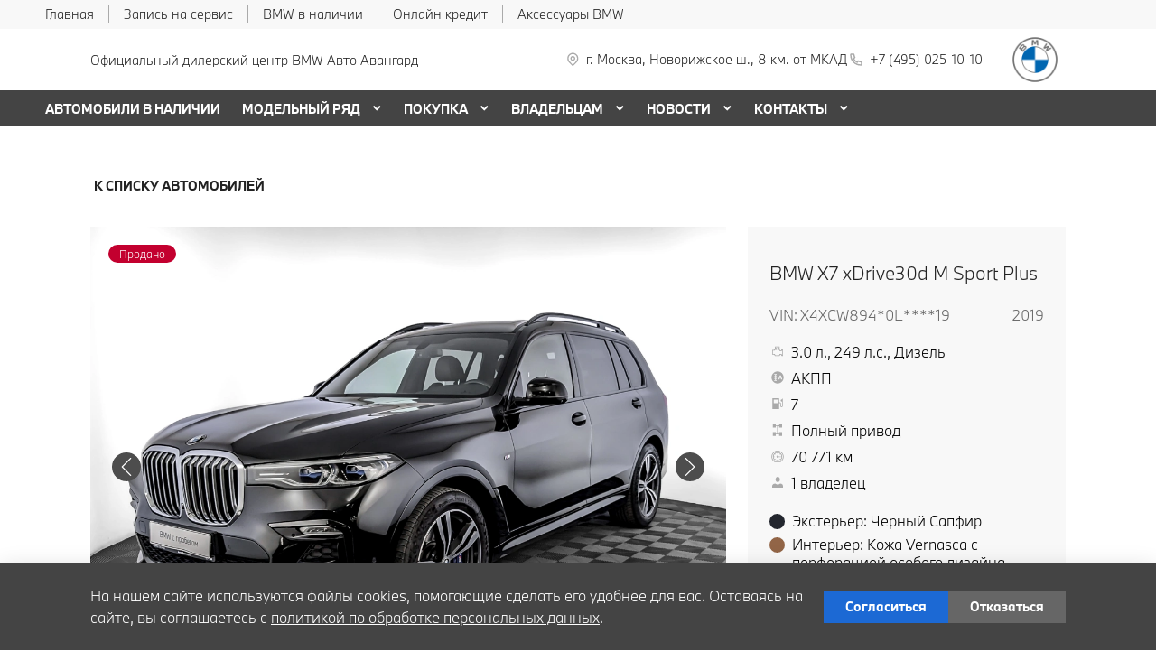

--- FILE ---
content_type: text/html; charset=UTF-8
request_url: https://www.bmw-avangard.ru/used/65361bdac3b23b715c4b2af8/
body_size: 46146
content:
<!doctype html><html class="no-animation no-transition" lang="ru" prefix="og: https://ogp.me/ns#" data-scheme-name="bmw"><head><meta charset="utf-8"><meta http-equiv="x-ua-compatible" content="ie=edge"><meta name="viewport" content="width=device-width,initial-scale=1,shrink-to-fit=no,maximum-scale=1"><script>(function() {
          // Детект Safari
          var isSafari = /^((?!chrome|android).)*safari/i.test(navigator.userAgent);
      
          if (isSafari) {
              // При возврате из bfcache - перезагрузка
              window.addEventListener('pageshow', function(event) {
                  if (event.persisted) {
                      console.log('Safari bfcache reload');
                      window.location.reload();
                  }
              });
              
              // Отключаем bfcache через unload
              window.addEventListener('unload', function() {});
          }
      })();</script><title>BMW X7 продан</title><link rel="stylesheet" href="https://cdn2.kodixauto.ru/projects/bmw/v1.363.0/build/assets/css/style.dws.1718896ef96fe16392b21831eaafcfc886691c3c.css"><script>window['@kodix'] || (window['@kodix'] = {});
      Object.assign(window['@kodix'], {coreVersion: 'golf'});</script><link rel="apple-touch-icon" sizes="180x180" href="https://cdn2.kodixauto.ru/projects/bmw/v1.363.0/build/assets/favicon/apple-touch-icon.png"><link rel="icon" type="image/png" sizes="192x192" href="https://cdn2.kodixauto.ru/projects/bmw/v1.363.0/build/assets/favicon/favicon.png"><script src="https://pixel.udpauto.ru/claim?nogtm" async></script>
		<script>localStorage.setItem("KDX_ANALYTICS", JSON.stringify({"metrics":{"google_analytics":[],"yandex_metrica":[{"value":"97906943","origin":false}],"google_tag_manager":[{"value":"GTM-5MGG9H","origin":false}],"google_analytics_4":[],"udp_metrica":{"enabled":true,"clickmap":true}}}))</script>
		<script>window["KDX_ANALYTICS"] = {"metrics":{"google_analytics":[],"yandex_metrica":[{"value":"97906943","origin":false}],"google_tag_manager":[{"value":"GTM-5MGG9H","origin":false}],"google_analytics_4":[],"udp_metrica":{"enabled":true,"clickmap":true}}};</script>
		<meta name="yandex-verification" content="e64f378f844bda62" />
		<meta name="google-site-verification" content="lSOZguck-EsMuXL9pjZ4UkC9pkYWrFPAxpsBPle-fsc" />
		<meta name="description" content="BMW X7 продан"/>
		<link rel="canonical" href="https://www.bmw-avangard.ru/used/65361bdac3b23b715c4b2af8/"/>
		<meta name="page_id" content="65361bdc6b190e2573e566f8"/>
		<meta name="page_is_generated" content="true"/>
		<meta name="check_site_id" content="61f5d8"/><script>(function(w,d,s,l,i){w[l]=w[l]||[];w[l].push({'gtm.start':
            new Date().getTime(),event:'gtm.js'});var f=d.getElementsByTagName(s)[0],
            j=d.createElement(s),dl=l!='dataLayer'?'&l='+l:'';j.async=true;j.src=
            '//www.googletagmanager.com/gtm.js?id='+i+dl;f.parentNode.insertBefore(j,f);
            })(window,document,'script','dataLayer','GTM-5MGG9H');</script></head><body><div class="page-wrapper"><header class="main-header"><noscript><iframe src="https://www.googletagmanager.com/ns.html?id=GTM-5MGG9H"
                  height="0" width="0" style="display:none;visibility:hidden"></iframe></noscript><script type="text/javascript">
            (function(m,e,t,r,i,k,a){m[i]=m[i]||function(){(m[i].a=m[i].a||[]).push(arguments)};
            m[i].l=1*new Date();k=e.createElement(t),a=e.getElementsByTagName(t)[0],k.async=1,k.src=r,a.parentNode.insertBefore(k,a)})
            (window, document, "script", "https://mc.yandex.ru/metrika/tag.js", "ym");
            ym('97906943', "init", {"accurateTrackBounce":true,"clickmap":true,"defer":false,"trackHash":false,"trackLinks":true,"webvisor":false});</script><script src="https://cdn2.kodixauto.ru/projects/udp-analytics/v0.9.37/udp-analytics.js"></script><script type="text/javascript">document.dispatchEvent(new Event('@udp-metrica.init-click-collection'));</script><script type="text/javascript">window.initAllCounters = () => {};window.disableAllCounters = () => {}</script><!-- generated=1769248163747 -->
<div class="section" data-section-id="MKS4OC6FUIDF63WMUNR" data-section-name="gnr_n101-00" data-offset-top="none" data-offset-bottom="none" data-background-color="bg_white" data-align-title="left"><script async>(window['__PRELOADED_DATA__'] || (window['__PRELOADED_DATA__'] = {})), (window['__PRELOADED_DATA__']['MKS4OC6FUIDF63WMUNR'] = `${JSON.stringify({"container":true,"containerAlign":"left","ctaPanel":{"maxItems":5,"items":[{"link":{"id":"","url":"/","value":"Главная","noindex":false,"attributes":{}}},{"link":{"id":"","url":"/owners/vehicle-service-parts/service-form/","value":"Запись на сервис","noindex":false,"attributes":{}}},{"link":{"id":"","url":"/used/","value":"BMW в наличии","noindex":false,"attributes":{}}},{"link":{"id":"","url":"https://www.bmwbank.ru/","value":"Онлайн кредит","noindex":true,"attributes":{"target":"_blank"}}},{"link":{"id":"","url":"https://shop.bmw.ru/","value":"Аксессуары BMW","noindex":true,"attributes":{"target":"_blank"}}}]},"$$name":"gnr_n101-00"}).replace(/</g, '\\u003c')}`);</script><div class="section__container"><div class="section__body"><div class="component-root" data-component-name="gnr_n101-00"><div class="gnr n101-00 has-container" data-container-align="left" data-reactroot=""><div class="n101-00__container"><div class="n101-00__cta"><div class="atm u104-00" data-icon-position="left"><a class="u104-00__inner" href="/" target="_blank"><span class="u104-00__content">Главная</span></a></div><div class="atm u104-00" data-icon-position="left"><a class="u104-00__inner" href="/owners/vehicle-service-parts/service-form/" target="_blank"><span class="u104-00__content">Запись на сервис</span></a></div><div class="atm u104-00" data-icon-position="left"><a class="u104-00__inner" href="/used/" target="_blank"><span class="u104-00__content">BMW в наличии</span></a></div><div class="atm u104-00" data-icon-position="left"><a class="u104-00__inner" href="https://www.bmwbank.ru/" target="_blank" rel="nofollow noopener"><span class="u104-00__content">Онлайн кредит</span></a></div><div class="atm u104-00" data-icon-position="left"><a class="u104-00__inner" href="https://shop.bmw.ru/" target="_blank" rel="nofollow noopener"><span class="u104-00__content">Аксессуары BMW</span></a></div></div></div></div></div></div></div></div><!-- generated=1769248163756 -->
<div class="section" data-section-id="MKS4OCAN4NDLVF3Z0GV" data-section-name="gnr_n102-00" data-offset-top="none" data-offset-bottom="none" data-background-color="bg_white" data-align-title="left"><script async>(window['__PRELOADED_DATA__'] || (window['__PRELOADED_DATA__'] = {})), (window['__PRELOADED_DATA__']['MKS4OCAN4NDLVF3Z0GV'] = `${JSON.stringify({"burgerBreakpoint":"","hideIconLabelsBreakpoint":"","brandLogoPosition":"right","stickGeolocation":false,"menuType":"default","brandLogo":{"link":{"id":"","url":"/","value":"На главную","noindex":false,"attributes":{}},"image":{"src":"https://cdn.kodixauto.ru/media/image/609ba2f5373e76000123bad5","srcMobile":"https://cdn.kodixauto.ru/media/image/6787727be29a7a425ebd110b","alt":"bmw","title":"bmw"}},"labels":{"errorMessages":{"connection":"Извините, сервис недоступен. Повторите попытку позднее или выберите город из списка","chooseCity":"Извините, ошибка выбора города. Выберите город из списка"},"geo":{"title":"Вы находитесь здесь &ndash;","cityLabelNotFoundGeo":"Вся Россия","buttons":{"yes":"Да","no":"Нет, другой"}}},"additionalLogo":{"link":{"id":"","url":"/","value":"На главную (доп. лого)","noindex":false,"attributes":{}},"image":{"src":"","srcMobile":"","title":"","alt":""}},"maxItemContacts":4,"contacts":[{"address":{"order":"1","type":"address","icon":{"family":"base","name":"placeholder","size":"6"},"tooltip":{"isEnabled":false,"text":{"value":"Адрес"}},"attributes":{"data-show-mobile":true,"data-multidealer-target":true},"link":{"id":"","url":"https://maps.yandex.ru/?text=55.79185386821237,37.25846164418025","value":"г. Москва, Новорижское ш., 8 км. от МКАД","noindex":true,"attributes":{"target":"_blank"}}},"phone":{"type":"phone","order":"2","phoneTooltipEnabled":false,"subItems":[{"icon":{"family":"base","name":"phone","size":"6"},"link":{"url":"tel:+74950251010","value":"+7 (495) 025-10-10","noindex":true,"attributes":{"target":"_self"}},"attributes":{"data-show-mobile":true}}]}}],"isUseCustomDealerBlock":false,"isUseCustomDealerBlockMultidealer":false,"shouldFixMobileMenuOnScroll":false,"dealerLogo":{"link":{"id":"","url":"/","value":"","noindex":false,"attributes":{"title":"На главную"}},"text":{"value":"Официальный дилерский центр BMW Авто Авангард"}},"$$name":"gnr_n102-00"}).replace(/</g, '\\u003c')}`);</script><div class="section__container"><div class="section__body"><div class="component-root" data-component-name="gnr_n102-00"><div class="gnr n102-00" data-brand-logo-position="right" data-stick-geolocation="false" data-menu-type="default" data-reactroot=""><div class="n102-00__wrapper"><div class="n102-00__container"><div class="n102-00__dealer-logo"><div class="atm u113-00"><a class="u113-00__link" href="/" title=""><span class="u113-00__link-inner"><span class="u113-00__text-logo">Официальный дилерский центр BMW Авто Авангард</span></span></a></div></div><div class="n102-00__contacts" style="height:68px"><div class="n102-00__contact-wrapper"><span data-model-line-field="" class="n102-00__location-wrapper"><div class="atm u104-00" data-icon-position="left" data-show-mobile="true" data-multidealer-target="true"><a class="u104-00__inner" href="https://maps.yandex.ru/?text=55.79185386821237,37.25846164418025" target="_blank" rel="nofollow noopener"><span class="atm u103-00"><svg width="24" height="24" viewBox="0 0 24 24" fill="none" xmlns="http://www.w3.org/2000/svg" class="u103-00__icon icon-base--placeholder"><path fill-rule="evenodd" clip-rule="evenodd" d="M12.3125 18.6572L16.3344 14.5565C18.5553 12.2918 18.5552 8.62018 16.3341 6.35562C14.113 4.09107 10.512 4.09107 8.2909 6.35562C6.06981 8.62018 6.06969 12.2918 8.29063 14.5565L12.3125 18.6572ZM12.3125 21L7.14175 15.7279C4.28607 12.8162 4.28609 8.09543 7.14179 5.18376C9.9975 2.27208 14.6275 2.27208 17.4832 5.18376C20.3389 8.09543 20.3389 12.8162 17.4832 15.7279L12.3125 21ZM12.3125 12.1126C13.21 12.1126 13.9375 11.3708 13.9375 10.4558C13.9375 9.54072 13.21 8.79893 12.3125 8.79893C11.415 8.79893 10.6875 9.54072 10.6875 10.4558C10.6875 11.3708 11.415 12.1126 12.3125 12.1126ZM12.3125 13.7695C10.5176 13.7695 9.0625 12.2859 9.0625 10.4558C9.0625 8.62567 10.5176 7.14207 12.3125 7.14207C14.1074 7.14207 15.5625 8.62567 15.5625 10.4558C15.5625 12.2859 14.1074 13.7695 12.3125 13.7695Z" fill="currentColor"></path></svg></span><span class="u104-00__content">г. Москва, Новорижское ш., 8 км. от МКАД</span></a></div></span><div class="atm u104-00" data-icon-position="left" data-name-field="phone"><a class="u104-00__inner" href="tel:+74950251010" target="_blank" rel="nofollow noopener"><span class="atm u103-00"><svg width="24" height="24" viewBox="0 0 24 24" fill="none" xmlns="http://www.w3.org/2000/svg" class="u103-00__icon icon-base--phone"><path fill-rule="evenodd" clip-rule="evenodd" d="M9.65867 10.8284C10.4927 12.2938 11.7062 13.5073 13.1716 14.3413L13.9573 13.2409C14.2189 12.8747 14.7128 12.7617 15.1076 12.9778C16.3647 13.6648 17.7531 14.078 19.1813 14.1902C19.6436 14.2269 20 14.6127 20 15.0764V19.0427C20 19.4986 19.6553 19.8806 19.2018 19.9271C18.7307 19.976 18.256 20 17.7778 20C10.1689 20 4 13.8311 4 6.22222C4 5.744 4.024 5.26933 4.07289 4.79822C4.11939 4.34471 4.50145 4 4.95733 4H8.92356C9.38729 4 9.77314 4.35639 9.80978 4.81867C9.92198 6.24693 10.3352 7.63527 11.0222 8.89244C11.2383 9.28718 11.1253 9.78114 10.7591 10.0427L9.65867 10.8284ZM7.41689 10.2444L9.10578 9.03822C8.62647 8.00364 8.29809 6.90564 8.13067 5.77778H5.78667C5.78133 5.92533 5.77867 6.07378 5.77867 6.22222C5.77778 12.8498 11.1502 18.2222 17.7778 18.2222C17.9262 18.2222 18.0747 18.2196 18.2222 18.2133V15.8693C17.0944 15.7019 15.9964 15.3735 14.9618 14.8942L13.7556 16.5831C13.2699 16.3944 12.7982 16.1716 12.344 15.9164L12.2924 15.8871C10.549 14.8949 9.10514 13.451 8.11289 11.7076L8.08356 11.656C7.82836 11.2018 7.60559 10.7301 7.41689 10.2444Z" fill="currentColor"></path></svg></span><span class="u104-00__content">+7 (495) 025-10-10</span></a></div></div></div><div class="n102-00__brand-logo"><div class="atm u113-00"><a class="u113-00__link" href="/" title="На главную"><span class="u113-00__link-inner"><span class="u113-00__image-logo"><img class="u113-00__logo u113-00__logo--desktop" src="https://cdn.kodixauto.ru/media/image/609ba2f5373e76000123bad5" alt="bmw" title="bmw"/><img class="u113-00__logo u113-00__logo--mobile" src="https://cdn.kodixauto.ru/media/image/6787727be29a7a425ebd110b" alt="bmw" title="bmw"/></span></span></a></div></div></div></div></div></div></div></div></div><!-- generated=1769248163756 -->
<div class="section" data-section-id="MKS4PHAMQSR6OJSWL5L" data-section-name="gnr_n103-00" data-offset-top="none" data-offset-bottom="none" data-background-color="bg_white" data-align-title="left"><script async>(window['__PRELOADED_DATA__'] || (window['__PRELOADED_DATA__'] = {})), (window['__PRELOADED_DATA__']['MKS4PHAMQSR6OJSWL5L'] = `${JSON.stringify({"container":true,"menuType":"default","disableDesktopMenu":false,"items":[{"id":"66d6adb8d7822b07fe81aa32","active":false,"hasChildren":false,"link":{"id":"","url":"/used/","value":"АВТОМОБИЛИ В НАЛИЧИИ","noindex":false,"attributes":{}}},{"id":"5d821e0acf3729000196b62c","active":false,"hasChildren":true,"link":{"id":"","url":"/all-models/","value":"МОДЕЛЬНЫЙ РЯД","noindex":false,"attributes":{}}},{"id":"5d821e0acf3729000196b62e","active":false,"hasChildren":true,"link":{"id":"","url":"/offers-and-services/","value":"ПОКУПКА","noindex":false,"attributes":{}}},{"id":"5d821e0acf3729000196b62d","active":false,"hasChildren":true,"link":{"id":"","url":"/owners/","value":"ВЛАДЕЛЬЦАМ","noindex":false,"attributes":{}}},{"id":"5d821e0bcf3729000196b666","active":false,"hasChildren":true,"link":{"id":"","url":"/all-news/","value":"НОВОСТИ","noindex":false,"attributes":{}}},{"id":"5d821e0acf3729000196b62b","active":false,"hasChildren":true,"link":{"id":"","url":"/contacts/","value":"КОНТАКТЫ","noindex":false,"attributes":{}}}],"$$name":"gnr_n103-00"}).replace(/</g, '\\u003c')}`);</script><div class="section__container"><div class="section__body"><div class="component-root" data-component-name="gnr_n103-00"></div></div></div></div>
<div class="section" data-section-id="MKS4PHAQZ992TNXZD4D" data-section-name="gnr_n104-00" data-offset-top="none" data-offset-bottom="none" data-background-color="bg_white" data-align-title="left"><script async>(window['__PRELOADED_DATA__'] || (window['__PRELOADED_DATA__'] = {})), (window['__PRELOADED_DATA__']['MKS4PHAQZ992TNXZD4D'] = `${JSON.stringify({"menuType":"default","mobileMenu":{"backButton":"Назад","menuComingOut":"left","sections":[{"id":"66d6adb8d7822b07fe81aa32","link":{"id":"66d6adb8d7822b07fe81aa32","url":"/used/","value":"АВТОМОБИЛИ В НАЛИЧИИ"}},{"id":"5d821e0acf3729000196b62c","link":{"id":"5d821e0acf3729000196b62c","url":"/all-models/","value":"МОДЕЛЬНЫЙ РЯД"},"children":{"tabs":{"container":{"head":true,"content":false},"items":[{"id":"menu-models-14734349","active":true,"title":{"value":"X"},"content":{"cards":[{"image":{"source":{"baseUrl":"https://cdn.kodixauto.ru/media/image","resizeUrl":"https://cdn.kodixauto.ru/media/resized_image","id":"5d5ff32e7a812e000136e7b7","webp":true},"lazy":true,"alt":"","title":"","fit":"cover","ratio":"16x9","attributes":{}},"title":{"tag":"h6","visualTag":"h6","semantic":false,"weight":300,"text":{"value":"BMW X1","attributes":{}},"attributes":{}},"price":{"value":""},"link":{"id":"","url":"/all-models/bmw-x1/","value":"","noindex":false,"attributes":{}}},{"image":{"source":{"baseUrl":"https://cdn.kodixauto.ru/media/image","resizeUrl":"https://cdn.kodixauto.ru/media/resized_image","id":"5d63f0337a812e000136e7cd","webp":true},"lazy":true,"alt":"","title":"","fit":"cover","ratio":"16x9","attributes":{}},"title":{"tag":"h6","visualTag":"h6","semantic":false,"weight":300,"text":{"value":"BMW X2","attributes":{}},"attributes":{}},"price":{"value":""},"link":{"id":"","url":"/all-models/bmw-x2/","value":"","noindex":false,"attributes":{}}},{"image":{"source":{"baseUrl":"https://cdn.kodixauto.ru/media/image","resizeUrl":"https://cdn.kodixauto.ru/media/resized_image","id":"61109970bc58eae5409bc280","webp":true},"lazy":true,"alt":"","title":"","fit":"cover","ratio":"16x9","attributes":{}},"title":{"tag":"h6","visualTag":"h6","semantic":false,"weight":300,"text":{"value":"BMW X3","attributes":{}},"attributes":{}},"price":{"value":""},"link":{"id":"","url":"/all-models/bmw-x3/","value":"","noindex":false,"attributes":{}}},{"image":{"source":{"baseUrl":"https://cdn.kodixauto.ru/media/image","resizeUrl":"https://cdn.kodixauto.ru/media/resized_image","id":"619b254020c4dccb5b0461a5","webp":true},"lazy":true,"alt":"","title":"","fit":"cover","ratio":"16x9","attributes":{}},"title":{"tag":"h6","visualTag":"h6","semantic":false,"weight":300,"text":{"value":"BMW X4","attributes":{}},"attributes":{}},"price":{"value":""},"link":{"id":"","url":"/all-models/bmw-x4-highlights/","value":"","noindex":false,"attributes":{}}},{"image":{"source":{"baseUrl":"https://cdn.kodixauto.ru/media/image","resizeUrl":"https://cdn.kodixauto.ru/media/resized_image","id":"5d63f0c77a812e000136e7cf","webp":true},"lazy":true,"alt":"","title":"","fit":"cover","ratio":"16x9","attributes":{}},"title":{"tag":"h6","visualTag":"h6","semantic":false,"weight":300,"text":{"value":"BMW X5","attributes":{}},"attributes":{}},"price":{"value":""},"link":{"id":"","url":"/all-models/bmw-x5/","value":"","noindex":false,"attributes":{}}},{"image":{"source":{"baseUrl":"https://cdn.kodixauto.ru/media/image","resizeUrl":"https://cdn.kodixauto.ru/media/resized_image","id":"5d79dc39285c46000175dbf1","webp":true},"lazy":true,"alt":"","title":"","fit":"cover","ratio":"16x9","attributes":{}},"title":{"tag":"h6","visualTag":"h6","semantic":false,"weight":300,"text":{"value":"BMW X6","attributes":{}},"attributes":{}},"price":{"value":""},"link":{"id":"","url":"/all-models/bmw-x6/","value":"","noindex":false,"attributes":{}}},{"image":{"source":{"baseUrl":"https://cdn.kodixauto.ru/media/image","resizeUrl":"https://cdn.kodixauto.ru/media/resized_image","id":"5d5e6ba87a812e000136e76f","webp":true},"lazy":true,"alt":"","title":"","fit":"cover","ratio":"16x9","attributes":{}},"title":{"tag":"h6","visualTag":"h6","semantic":false,"weight":300,"text":{"value":"BMW X7","attributes":{}},"attributes":{}},"price":{"value":""},"link":{"id":"","url":"/all-models/bmw-x7/","value":"","noindex":false,"attributes":{}}}]}},{"id":"menu-models-96633284","active":false,"title":{"value":"2"},"content":{"cards":[{"image":{"source":{"baseUrl":"https://cdn.kodixauto.ru/media/image","resizeUrl":"https://cdn.kodixauto.ru/media/resized_image","id":"6113445cbc58eae5409c52c7","webp":true},"lazy":true,"alt":"","title":"","fit":"cover","ratio":"16x9","attributes":{}},"title":{"tag":"h6","visualTag":"h6","semantic":false,"weight":300,"text":{"value":"BMW 2 СЕРИИ COUPE","attributes":{}},"attributes":{}},"price":{"value":""},"link":{"id":"","url":"/all-models/bmw-2-series-coupe-highlights/","value":"","noindex":false,"attributes":{}}},{"image":{"source":{"baseUrl":"https://cdn.kodixauto.ru/media/image","resizeUrl":"https://cdn.kodixauto.ru/media/resized_image","id":"5e4e4a345c35f30001c967a9","webp":true},"lazy":true,"alt":"","title":"","fit":"cover","ratio":"16x9","attributes":{}},"title":{"tag":"h6","visualTag":"h6","semantic":false,"weight":300,"text":{"value":"BMW 2 Серии Gran Coupe","attributes":{}},"attributes":{}},"price":{"value":""},"link":{"id":"","url":"/all-models/2-series-gran-coupe/","value":"","noindex":false,"attributes":{}}}]}},{"id":"menu-models-22660158","active":false,"title":{"value":"3"},"content":{"cards":[{"image":{"source":{"baseUrl":"https://cdn.kodixauto.ru/media/image","resizeUrl":"https://cdn.kodixauto.ru/media/resized_image","id":"5d5ea6777a812e000136e79a","webp":true},"lazy":true,"alt":"","title":"","fit":"cover","ratio":"16x9","attributes":{}},"title":{"tag":"h6","visualTag":"h6","semantic":false,"weight":300,"text":{"value":"BMW 3 Серии","attributes":{}},"attributes":{}},"price":{"value":""},"link":{"id":"","url":"/all-models/3-series/","value":"","noindex":false,"attributes":{}}}]}},{"id":"menu-models-60725645","active":false,"title":{"value":"4"},"content":{"cards":[{"image":{"source":{"baseUrl":"https://cdn.kodixauto.ru/media/image","resizeUrl":"https://cdn.kodixauto.ru/media/resized_image","id":"5ee9dbbf10443d00010f5a99","webp":true},"lazy":true,"alt":"","title":"","fit":"cover","ratio":"16x9","attributes":{}},"title":{"tag":"h6","visualTag":"h6","semantic":false,"weight":300,"text":{"value":"BMW 4 Серии Coupe","attributes":{}},"attributes":{}},"price":{"value":""},"link":{"id":"","url":"/all-models/4-series-coupe/","value":"","noindex":false,"attributes":{}}},{"image":{"source":{"baseUrl":"https://cdn.kodixauto.ru/media/image","resizeUrl":"https://cdn.kodixauto.ru/media/resized_image","id":"611096d8bc58eae5409bc270","webp":true},"lazy":true,"alt":"","title":"","fit":"cover","ratio":"16x9","attributes":{}},"title":{"tag":"h6","visualTag":"h6","semantic":false,"weight":300,"text":{"value":"BMW 4 серии Gran Coupe","attributes":{}},"attributes":{}},"price":{"value":""},"link":{"id":"","url":"/all-models/bmw-4-series-gran-coupe-highlights/","value":"","noindex":false,"attributes":{}}},{"image":{"source":{"baseUrl":"https://cdn.kodixauto.ru/media/image","resizeUrl":"https://cdn.kodixauto.ru/media/resized_image","id":"5fa564f6c742e80001d8232d","webp":true},"lazy":true,"alt":"","title":"","fit":"cover","ratio":"16x9","attributes":{}},"title":{"tag":"h6","visualTag":"h6","semantic":false,"weight":300,"text":{"value":"BMW 4 серии Cabrio","attributes":{}},"attributes":{}},"price":{"value":""},"link":{"id":"","url":"/all-models/4-series-cabrio/","value":"","noindex":false,"attributes":{}}}]}},{"id":"menu-models-64396286","active":false,"title":{"value":"5"},"content":{"cards":[{"image":{"source":{"baseUrl":"https://cdn.kodixauto.ru/media/image","resizeUrl":"https://cdn.kodixauto.ru/media/resized_image","id":"5eea27a5b50c320001035089","webp":true},"lazy":true,"alt":"","title":"","fit":"cover","ratio":"16x9","attributes":{}},"title":{"tag":"h6","visualTag":"h6","semantic":false,"weight":300,"text":{"value":"BMW 5 Серии","attributes":{}},"attributes":{}},"price":{"value":""},"link":{"id":"","url":"/all-models/5-series/","value":"","noindex":false,"attributes":{}}}]}},{"id":"menu-models-77067339","active":false,"title":{"value":"6"},"content":{"cards":[{"image":{"source":{"baseUrl":"https://cdn.kodixauto.ru/media/image","resizeUrl":"https://cdn.kodixauto.ru/media/resized_image","id":"5eeb1aaeb50c320001e73032","webp":true},"lazy":true,"alt":"","title":"","fit":"cover","ratio":"16x9","attributes":{}},"title":{"tag":"h6","visualTag":"h6","semantic":false,"weight":300,"text":{"value":"BMW 6 Серии GT","attributes":{}},"attributes":{}},"price":{"value":""},"link":{"id":"","url":"/all-models/6-series-gt/","value":"","noindex":false,"attributes":{}}}]}},{"id":"menu-models-14130655","active":false,"title":{"value":"7"},"content":{"cards":[{"image":{"source":{"baseUrl":"https://cdn.kodixauto.ru/media/image","resizeUrl":"https://cdn.kodixauto.ru/media/resized_image","id":"5d5fdddc7a812e000136e7ad","webp":true},"lazy":true,"alt":"","title":"","fit":"cover","ratio":"16x9","attributes":{}},"title":{"tag":"h6","visualTag":"h6","semantic":false,"weight":300,"text":{"value":"BMW 7 Серии","attributes":{}},"attributes":{}},"price":{"value":""},"link":{"id":"","url":"/all-models/7-series/","value":"","noindex":false,"attributes":{}}}]}},{"id":"menu-models-67505327","active":false,"title":{"value":"8"},"content":{"cards":[{"image":{"source":{"baseUrl":"https://cdn.kodixauto.ru/media/image","resizeUrl":"https://cdn.kodixauto.ru/media/resized_image","id":"61f36c96b33e465a9a6a0a73","webp":true},"lazy":true,"alt":"","title":"","fit":"cover","ratio":"16x9","attributes":{}},"title":{"tag":"h6","visualTag":"h6","semantic":false,"weight":300,"text":{"value":"BMW 8 Серии Coupe","attributes":{}},"attributes":{}},"price":{"value":""},"link":{"id":"","url":"/all-models/8-series-coupe/","value":"","noindex":false,"attributes":{}}},{"image":{"source":{"baseUrl":"https://cdn.kodixauto.ru/media/image","resizeUrl":"https://cdn.kodixauto.ru/media/resized_image","id":"61f36ca1b33e465a9a6a0a74","webp":true},"lazy":true,"alt":"","title":"","fit":"cover","ratio":"16x9","attributes":{}},"title":{"tag":"h6","visualTag":"h6","semantic":false,"weight":300,"text":{"value":"BMW 8 Серии Cabrio","attributes":{}},"attributes":{}},"price":{"value":""},"link":{"id":"","url":"/all-models/8-series-cabrio/","value":"","noindex":false,"attributes":{}}},{"image":{"source":{"baseUrl":"https://cdn.kodixauto.ru/media/image","resizeUrl":"https://cdn.kodixauto.ru/media/resized_image","id":"61f36cadb33e465a9a6a0a75","webp":true},"lazy":true,"alt":"","title":"","fit":"cover","ratio":"16x9","attributes":{}},"title":{"tag":"h6","visualTag":"h6","semantic":false,"weight":300,"text":{"value":"BMW 8 Gran Coupe","attributes":{}},"attributes":{}},"price":{"value":""},"link":{"id":"","url":"/all-models/8-series-gran-coupe/","value":"","noindex":false,"attributes":{}}}]}},{"id":"menu-models-76651326","active":false,"title":{"value":"Z"},"content":{"cards":[{"image":{"source":{"baseUrl":"https://cdn.kodixauto.ru/media/image","resizeUrl":"https://cdn.kodixauto.ru/media/resized_image","id":"5d79da21285c46000175dbf0","webp":true},"lazy":true,"alt":"","title":"","fit":"cover","ratio":"16x9","attributes":{}},"title":{"tag":"h6","visualTag":"h6","semantic":false,"weight":300,"text":{"value":"BMW Z4 Roadster","attributes":{}},"attributes":{}},"price":{"value":""},"link":{"id":"","url":"/all-models/bmw-z4/","value":"","noindex":false,"attributes":{}}}]}},{"id":"menu-models-23000744","active":false,"title":{"value":"М"},"content":{"cards":[{"image":{"source":{"baseUrl":"https://cdn.kodixauto.ru/media/image","resizeUrl":"https://cdn.kodixauto.ru/media/resized_image","id":"620116f5b33e465a9a6b60f9","webp":true},"lazy":true,"alt":"","title":"","fit":"cover","ratio":"16x9","attributes":{}},"title":{"tag":"h6","visualTag":"h6","semantic":false,"weight":300,"text":{"value":"BMW M240i xDrive Coupe","attributes":{}},"attributes":{}},"price":{"value":""},"link":{"id":"","url":"/all-models/bmw-m240i-xdrive-coupe/","value":"","noindex":false,"attributes":{}}},{"image":{"source":{"baseUrl":"https://cdn.kodixauto.ru/media/image","resizeUrl":"https://cdn.kodixauto.ru/media/resized_image","id":"6119f240bc58eae5409d0bf1","webp":true},"lazy":true,"alt":"","title":"","fit":"cover","ratio":"16x9","attributes":{}},"title":{"tag":"h6","visualTag":"h6","semantic":false,"weight":300,"text":{"value":"BMW M235i xDrive Gran Coupe","attributes":{}},"attributes":{}},"price":{"value":""},"link":{"id":"","url":"/all-models/bmw-235i-xdrive-gran-coupe/","value":"","noindex":false,"attributes":{}}},{"image":{"source":{"baseUrl":"https://cdn.kodixauto.ru/media/image","resizeUrl":"https://cdn.kodixauto.ru/media/resized_image","id":"5fa56429c742e80001d8232b","webp":true},"lazy":true,"alt":"","title":"","fit":"cover","ratio":"16x9","attributes":{}},"title":{"tag":"h6","visualTag":"h6","semantic":false,"weight":300,"text":{"value":"BMW M3 Competition","attributes":{}},"attributes":{}},"price":{"value":""},"link":{"id":"","url":"/all-models/3-series-sedan-m/","value":"","noindex":false,"attributes":{}}},{"image":{"source":{"baseUrl":"https://cdn.kodixauto.ru/media/image","resizeUrl":"https://cdn.kodixauto.ru/media/resized_image","id":"5fa56482edfc7800017faf4f","webp":true},"lazy":true,"alt":"","title":"","fit":"cover","ratio":"16x9","attributes":{}},"title":{"tag":"h6","visualTag":"h6","semantic":false,"weight":300,"text":{"value":"BMW M4 Competition Coupe","attributes":{}},"attributes":{}},"price":{"value":""},"link":{"id":"","url":"/all-models/4-series-coupe-m/","value":"","noindex":false,"attributes":{}}},{"image":{"source":{"baseUrl":"https://cdn.kodixauto.ru/media/image","resizeUrl":"https://cdn.kodixauto.ru/media/resized_image","id":"6119f2bdbc58eae5409d0c83","webp":true},"lazy":true,"alt":"","title":"","fit":"cover","ratio":"16x9","attributes":{}},"title":{"tag":"h6","visualTag":"h6","semantic":false,"weight":300,"text":{"value":"BMW M440i xDrive Cabrio","attributes":{}},"attributes":{}},"price":{"value":""},"link":{"id":"","url":"/all-models/bmw-4-series-convertible-m/","value":"","noindex":false,"attributes":{}}},{"image":{"source":{"baseUrl":"https://cdn.kodixauto.ru/media/image","resizeUrl":"https://cdn.kodixauto.ru/media/resized_image","id":"5f930237c742e80001d7a203","webp":true},"lazy":true,"alt":"","title":"","fit":"cover","ratio":"16x9","attributes":{}},"title":{"tag":"h6","visualTag":"h6","semantic":false,"weight":300,"text":{"value":"BMW M5","attributes":{}},"attributes":{}},"price":{"value":""},"link":{"id":"","url":"/all-models/bmw-m5/","value":"","noindex":false,"attributes":{}}},{"image":{"source":{"baseUrl":"https://cdn.kodixauto.ru/media/image","resizeUrl":"https://cdn.kodixauto.ru/media/resized_image","id":"6119f362186d3c86eccdf9f6","webp":true},"lazy":true,"alt":"","title":"","fit":"cover","ratio":"16x9","attributes":{}},"title":{"tag":"h6","visualTag":"h6","semantic":false,"weight":300,"text":{"value":"BMW M760Li xDRIVE","attributes":{}},"attributes":{}},"price":{"value":""},"link":{"id":"","url":"/all-models/bmw-m760li-xdrive-sedan-inspire/","value":"","noindex":false,"attributes":{}}},{"image":{"source":{"baseUrl":"https://cdn.kodixauto.ru/media/image","resizeUrl":"https://cdn.kodixauto.ru/media/resized_image","id":"61f36cd3b33e465a9a6a0a76","webp":true},"lazy":true,"alt":"","title":"","fit":"cover","ratio":"16x9","attributes":{}},"title":{"tag":"h6","visualTag":"h6","semantic":false,"weight":300,"text":{"value":"BMW M8 Coupe","attributes":{}},"attributes":{}},"price":{"value":""},"link":{"id":"","url":"/all-models/m8-coupe/","value":"","noindex":false,"attributes":{}}},{"image":{"source":{"baseUrl":"https://cdn.kodixauto.ru/media/image","resizeUrl":"https://cdn.kodixauto.ru/media/resized_image","id":"61f36cdeb33e465a9a6a0a77","webp":true},"lazy":true,"alt":"","title":"","fit":"cover","ratio":"16x9","attributes":{}},"title":{"tag":"h6","visualTag":"h6","semantic":false,"weight":300,"text":{"value":"BMW M8 Gran Coupe","attributes":{}},"attributes":{}},"price":{"value":""},"link":{"id":"","url":"/all-models/bmw-m8-series-gran-coupe/","value":"","noindex":false,"attributes":{}}},{"image":{"source":{"baseUrl":"https://cdn.kodixauto.ru/media/image","resizeUrl":"https://cdn.kodixauto.ru/media/resized_image","id":"61f36cf0cc435044e79da992","webp":true},"lazy":true,"alt":"","title":"","fit":"cover","ratio":"16x9","attributes":{}},"title":{"tag":"h6","visualTag":"h6","semantic":false,"weight":300,"text":{"value":"BMW M8 Cabrio","attributes":{}},"attributes":{}},"price":{"value":""},"link":{"id":"","url":"/all-models/m8-cabrio/","value":"","noindex":false,"attributes":{}}},{"image":{"source":{"baseUrl":"https://cdn.kodixauto.ru/media/image","resizeUrl":"https://cdn.kodixauto.ru/media/resized_image","id":"5da725c6024df300017ed8a2","webp":true},"lazy":true,"alt":"","title":"","fit":"cover","ratio":"16x9","attributes":{}},"title":{"tag":"h6","visualTag":"h6","semantic":false,"weight":300,"text":{"value":"BMW X5 M Competition","attributes":{}},"attributes":{}},"price":{"value":""},"link":{"id":"","url":"/all-models/bmw-x5m-series/","value":"","noindex":false,"attributes":{}}},{"image":{"source":{"baseUrl":"https://cdn.kodixauto.ru/media/image","resizeUrl":"https://cdn.kodixauto.ru/media/resized_image","id":"5da89630024df300017ed98b","webp":true},"lazy":true,"alt":"","title":"","fit":"cover","ratio":"16x9","attributes":{}},"title":{"tag":"h6","visualTag":"h6","semantic":false,"weight":300,"text":{"value":"BMW X6 M Competition","attributes":{}},"attributes":{}},"price":{"value":""},"link":{"id":"","url":"/all-models/bmw-x6-m/","value":"","noindex":false,"attributes":{}}},{"image":{"source":{"baseUrl":"https://cdn.kodixauto.ru/media/image","resizeUrl":"https://cdn.kodixauto.ru/media/resized_image","id":"5d76259e7a812e0001374da8","webp":true},"lazy":true,"alt":"","title":"","fit":"cover","ratio":"16x9","attributes":{}},"title":{"tag":"h6","visualTag":"h6","semantic":false,"weight":300,"text":{"value":"BMW X7 M50d","attributes":{}},"attributes":{}},"price":{"value":""},"link":{"id":"","url":"/all-models/bmw-x7-m50d/","value":"","noindex":false,"attributes":{}}}]}},{"id":"menu-models-84530236","active":false,"title":{"value":"i"},"content":{"cards":[{"image":{"source":{"baseUrl":"https://cdn.kodixauto.ru/media/image","resizeUrl":"https://cdn.kodixauto.ru/media/resized_image","id":"6194784820c4dccb5b02e2c2","webp":true},"lazy":true,"alt":"","title":"","fit":"cover","ratio":"16x9","attributes":{}},"title":{"tag":"h6","visualTag":"h6","semantic":false,"weight":300,"text":{"value":"BMW iX","attributes":{}},"attributes":{}},"price":{"value":""},"link":{"id":"","url":"/all-models/bmw-ix/","value":"","noindex":false,"attributes":{}}},{"image":{"source":{"baseUrl":"https://cdn.kodixauto.ru/media/image","resizeUrl":"https://cdn.kodixauto.ru/media/resized_image","id":"619b6929cd5c20b57782bc57","webp":true},"lazy":true,"alt":"","title":"","fit":"cover","ratio":"16x9","attributes":{}},"title":{"tag":"h6","visualTag":"h6","semantic":false,"weight":300,"text":{"value":"BMW i4 M50","attributes":{}},"attributes":{}},"price":{"value":"Полностью электрический"},"link":{"id":"","url":"/all-models/bmw-i4-m50-highlights/","value":"","noindex":false,"attributes":{}}}]}}]}}},{"id":"5d821e0acf3729000196b62e","link":{"id":"5d821e0acf3729000196b62e","url":"/offers-and-services/","value":"ПОКУПКА"},"children":[{"id":"68e4fa94b29b65eee4e9c8ff","link":{"id":"68e4fa94b29b65eee4e9c8ff","url":"/offers-and-services/principy-vne-vremeni/","value":"Принципы. Вне времени."}},{"id":"65e568a08bbfaba4d6cf55db","link":{"id":"65e568a08bbfaba4d6cf55db","url":"/offers-and-services/sezonnii-shinomontazh-s-preimuschestvom-50/","value":"Сезонный шиномонтаж с преимуществом 50% для Вашего BMW."}},{"id":"5de7beee498b7b00014d5074","link":{"id":"5de7beee498b7b00014d5074","url":"/offers-and-services/corporate-clients/","value":"Корпоративные продажи"},"children":[{"id":"5de7c1084a5aa5000111f25a","link":{"id":"5de7c1084a5aa5000111f25a","url":"/offers-and-services/corporate-clients/redemption/","value":"Выкуп корпоративного парка"}}]},{"id":"65e56c208bbfaba4d6cf55e5","link":{"id":"65e56c208bbfaba4d6cf55e5","url":"/offers-and-services/vozrast-avtomobilya-vasha-privilegiya/","value":"Возраст автомобиля - ваша привилегия"}},{"id":"656583204622baa27cf1b9a6","link":{"id":"656583204622baa27cf1b9a6","url":"/offers-and-services/used/","value":"АВТОМОБИЛИ С ПРОБЕГОМ"}},{"id":"5ee0ab6fb210ea0001cf5cc8","link":{"id":"5ee0ab6fb210ea0001cf5cc8","url":"/offers-and-services/shopbmw/","value":"Магазин аксессуаров BMW"}},{"id":"688a3c562d6fbc779746970c","link":{"id":"688a3c562d6fbc779746970c","url":"/offers-and-services/vash-bmw-v-centre-vnimaniya/","value":"Комиссия"}},{"id":"688a3caa2d6fbc77974697a5","link":{"id":"688a3caa2d6fbc77974697a5","url":"/offers-and-services/vse-menyaetsya-na-bmw/","value":"Trade-In"}},{"id":"6123251ef8075628ce935a70","link":{"id":"6123251ef8075628ce935a70","url":"/offers-and-services/choice/","value":"Ваш выбор"},"children":[{"id":"61232ab86cffc76cc688ef58","link":{"id":"61232ab86cffc76cc688ef58","url":"/offers-and-services/choice/corporate-sales/","value":"Корпоративным клиентам"}},{"id":"61239259f8075628ce935d39","link":{"id":"61239259f8075628ce935d39","url":"/offers-and-services/choice/bmw-individual/","value":"BMW Individual"}},{"id":"61239472f8075628ce935de9","link":{"id":"61239472f8075628ce935de9","url":"/offers-and-services/choice/shop-bmw/","value":"Магазин аксессуаров BMW"}}]},{"id":"5d821e0bcf3729000196b656","link":{"id":"5d821e0bcf3729000196b656","url":"/offers-and-services/premium-selection/","value":"BMW Premium Selection "},"children":[{"id":"5d821e0bcf3729000196b662","link":{"id":"5d821e0bcf3729000196b662","url":"/offers-and-services/premium-selection/benefits/","value":"Преимущества BMW Premium Selection"}}]},{"id":"665dbec18b18a6ae1a38116a","link":{"id":"665dbec18b18a6ae1a38116a","url":"/offers-and-services/davaite-znakomitsya/","value":"Давайте знакомиться"}}]},{"id":"5d821e0acf3729000196b62d","link":{"id":"5d821e0acf3729000196b62d","url":"/owners/","value":"ВЛАДЕЛЬЦАМ"},"children":[{"id":"608002fa7e0476ecb4402a03","link":{"id":"608002fa7e0476ecb4402a03","url":"/owners/current-offers/","value":"Спецпредложения"}},{"id":"5ee0aaf6b210ea0001cf5cc5","link":{"id":"5ee0aaf6b210ea0001cf5cc5","url":"/owners/shopbmw/","value":"Магазин аксессуаров BMW"}},{"id":"5d821e0bcf3729000196b647","link":{"id":"5d821e0bcf3729000196b647","url":"/owners/vehicle-service-parts/","value":"Сервис и запасные части"},"children":[{"id":"5d821e0bcf3729000196b664","link":{"id":"5d821e0bcf3729000196b664","url":"/owners/vehicle-service-parts/service-form/","value":"Запись на сервис"}},{"id":"5d821e0bcf3729000196b64a","link":{"id":"5d821e0bcf3729000196b64a","url":"/owners/vehicle-service-parts/original-bmw-parts/","value":"Оригинальные запасные части"}}]},{"id":"5d821e0bcf3729000196b64b","link":{"id":"5d821e0bcf3729000196b64b","url":"/owners/original-bmw-accessories/","value":"Колеса и аксессуары"},"children":[{"id":"5d821e0bcf3729000196b64c","link":{"id":"5d821e0bcf3729000196b64c","url":"/owners/original-bmw-accessories/wheels-winter/","value":"Оригинальные зимние колеса"}},{"id":"5f4cff880797d70001e2a368","link":{"id":"5f4cff880797d70001e2a368","url":"/owners/original-bmw-accessories/bmw-lifestyle/","value":"BMW Lifestyle"}},{"id":"6124a0a06cffc76cc688f7af","link":{"id":"6124a0a06cffc76cc688f7af","url":"/owners/original-bmw-accessories/shop-bmw/","value":"Магазин аксессуаров BMW"}}]},{"id":"60dd6590af0e572d5ac909a1","link":{"id":"60dd6590af0e572d5ac909a1","url":"/owners/current_offers/","value":"Гарантия и программы BMW"},"children":[{"id":"616e6b2ef030f5a04043b4cc","link":{"id":"616e6b2ef030f5a04043b4cc","url":"/owners/current_offers/warranties/","value":"Условия гарантии"}},{"id":"60dd660daf0e572d5ac90a44","link":{"id":"60dd660daf0e572d5ac90a44","url":"/owners/current_offers/service-inclusive/","value":"BMW Service Inclusive"}},{"id":"616e949ef030f5a04043b63d","link":{"id":"616e949ef030f5a04043b63d","url":"/owners/current_offers/bmw-rsa/","value":"Программа помощи на дорогах"}}]},{"id":"6076baababc6665e6a253d5d","link":{"id":"6076baababc6665e6a253d5d","url":"/owners/bmw-digital-services-and-connectivity/","value":"Цифровые сервисы и приложения"},"children":[{"id":"60dd6b952f0d671eb87325ef","link":{"id":"60dd6b952f0d671eb87325ef","url":"/owners/bmw-digital-services-and-connectivity/bmw-connected-drive-overview/","value":"Обзор"}},{"id":"608967ab7e0476ecb44048b0","link":{"id":"608967ab7e0476ecb44048b0","url":"/owners/bmw-digital-services-and-connectivity/my-bmw-app-overview/","value":"Приложение My BMW"}},{"id":"646ce2830c1de19f4e25ad37","link":{"id":"646ce2830c1de19f4e25ad37","url":"/owners/bmw-digital-services-and-connectivity/apple-carplay/","value":"Apple Car Play"}},{"id":"646ce2110c1de19f4e25accb","link":{"id":"646ce2110c1de19f4e25accb","url":"/owners/bmw-digital-services-and-connectivity/bmw-maps/","value":"BMW Maps"}},{"id":"616e99f3f030f5a04043b6ca","link":{"id":"616e99f3f030f5a04043b6ca","url":"/owners/bmw-digital-services-and-connectivity/faq/","value":"Часто задаваемые вопросы"}},{"id":"646ce19d0c1de19f4e25ac28","link":{"id":"646ce19d0c1de19f4e25ac28","url":"/owners/bmw-digital-services-and-connectivity/android-auto/","value":"Android Auto"}},{"id":"646ce0f10c1de19f4e25ab87","link":{"id":"646ce0f10c1de19f4e25ab87","url":"/owners/bmw-digital-services-and-connectivity/bmw-digital-key/","value":"BMW Digital Key"}},{"id":"608968987e0476ecb4404a0b","link":{"id":"608968987e0476ecb4404a0b","url":"/owners/bmw-digital-services-and-connectivity/intelligent-personal-assistant/","value":"BMW Intelligent Personal Assistant"}}]}]},{"id":"5d821e0bcf3729000196b666","link":{"id":"5d821e0bcf3729000196b666","url":"/all-news/","value":"НОВОСТИ"},"children":[{"id":"5df23a1884d8f90001c9e99a","link":{"id":"5df23a1884d8f90001c9e99a","url":"/all-news/dealer-news/","value":"События BMW-Avangard"},"children":[{"id":"5df23e1d84d8f90001c9e9ba","link":{"id":"5df23e1d84d8f90001c9e9ba","url":"/all-news/dealer-news/avtoavangard-provel-meropriyatie-prezentatsiya-novogo-bmw-x3/","value":"«Авто-Авангард» провел мероприятие презентация BMW X3"}},{"id":"5df2412a84d8f90001c9e9bc","link":{"id":"5df2412a84d8f90001c9e9bc","url":"/all-news/dealer-news/avtoavangard-luchshii-diler-bmw-2016-goda/","value":"«Авто-Авангард» - лучший дилер BMW 2016 года"}},{"id":"5df23bb284d8f90001c9e9ab","link":{"id":"5df23bb284d8f90001c9e9ab","url":"/all-news/dealer-news/sostoyalsya-moskovskii-festival-klassicheskoi-muziki-bmw-opera-bez-granits/","value":"Состоялся московский фестиваль классической музыки «BMW Опера без границ»"}},{"id":"5df242d01e48fd0001fc52ba","link":{"id":"5df242d01e48fd0001fc52ba","url":"/all-news/dealer-news/premera-novogo-bmw-x2-v-avtoavangard/","value":"Премьера BMW X2 в Авто-Авангард."}},{"id":"5df23faf1e48fd0001fc52b6","link":{"id":"5df23faf1e48fd0001fc52b6","url":"/all-news/dealer-news/predstavlen-novii-bmw-x6/","value":"Представлен BMW X6"}}]}]},{"id":"5d821e0acf3729000196b62b","link":{"id":"5d821e0acf3729000196b62b","url":"/contacts/","value":"КОНТАКТЫ"},"children":[{"id":"5df2310b5c62150001beaf6d","link":{"id":"5df2310b5c62150001beaf6d","url":"/contacts/about-us/","value":"Контакты"}},{"id":"5df74f5d84d8f90001c9f09a","link":{"id":"5df74f5d84d8f90001c9f09a","url":"/contacts/vacancies/","value":"Вакансии"}},{"id":"5df74e911e48fd0001cc639b","link":{"id":"5df74e911e48fd0001cc639b","url":"/contacts/my-major/","value":"Личный кабинет \"Мой Major\""}},{"id":"5df749841e48fd0001cc6385","link":{"id":"5df749841e48fd0001cc6385","url":"/contacts/service-signup/","value":"Запись на сервис"}}]}]},"desktopMenu":{"sections":[{"id":"5d821e0acf3729000196b62c","isModels":true,"data":{"tabs":{"container":{"head":true,"content":false},"items":[{"id":"menu-models-14734349","active":true,"title":{"value":"X"},"content":{"cards":[{"image":{"source":{"baseUrl":"https://cdn.kodixauto.ru/media/image","resizeUrl":"https://cdn.kodixauto.ru/media/resized_image","id":"5d5ff32e7a812e000136e7b7","webp":true},"lazy":true,"alt":"","title":"","fit":"cover","ratio":"16x9","attributes":{}},"title":{"tag":"h6","visualTag":"h6","semantic":false,"weight":300,"text":{"value":"BMW X1","attributes":{}},"attributes":{}},"price":{"value":""},"link":{"id":"","url":"/all-models/bmw-x1/","value":"","noindex":false,"attributes":{}}},{"image":{"source":{"baseUrl":"https://cdn.kodixauto.ru/media/image","resizeUrl":"https://cdn.kodixauto.ru/media/resized_image","id":"5d63f0337a812e000136e7cd","webp":true},"lazy":true,"alt":"","title":"","fit":"cover","ratio":"16x9","attributes":{}},"title":{"tag":"h6","visualTag":"h6","semantic":false,"weight":300,"text":{"value":"BMW X2","attributes":{}},"attributes":{}},"price":{"value":""},"link":{"id":"","url":"/all-models/bmw-x2/","value":"","noindex":false,"attributes":{}}},{"image":{"source":{"baseUrl":"https://cdn.kodixauto.ru/media/image","resizeUrl":"https://cdn.kodixauto.ru/media/resized_image","id":"61109970bc58eae5409bc280","webp":true},"lazy":true,"alt":"","title":"","fit":"cover","ratio":"16x9","attributes":{}},"title":{"tag":"h6","visualTag":"h6","semantic":false,"weight":300,"text":{"value":"BMW X3","attributes":{}},"attributes":{}},"price":{"value":""},"link":{"id":"","url":"/all-models/bmw-x3/","value":"","noindex":false,"attributes":{}}},{"image":{"source":{"baseUrl":"https://cdn.kodixauto.ru/media/image","resizeUrl":"https://cdn.kodixauto.ru/media/resized_image","id":"619b254020c4dccb5b0461a5","webp":true},"lazy":true,"alt":"","title":"","fit":"cover","ratio":"16x9","attributes":{}},"title":{"tag":"h6","visualTag":"h6","semantic":false,"weight":300,"text":{"value":"BMW X4","attributes":{}},"attributes":{}},"price":{"value":""},"link":{"id":"","url":"/all-models/bmw-x4-highlights/","value":"","noindex":false,"attributes":{}}},{"image":{"source":{"baseUrl":"https://cdn.kodixauto.ru/media/image","resizeUrl":"https://cdn.kodixauto.ru/media/resized_image","id":"5d63f0c77a812e000136e7cf","webp":true},"lazy":true,"alt":"","title":"","fit":"cover","ratio":"16x9","attributes":{}},"title":{"tag":"h6","visualTag":"h6","semantic":false,"weight":300,"text":{"value":"BMW X5","attributes":{}},"attributes":{}},"price":{"value":""},"link":{"id":"","url":"/all-models/bmw-x5/","value":"","noindex":false,"attributes":{}}},{"image":{"source":{"baseUrl":"https://cdn.kodixauto.ru/media/image","resizeUrl":"https://cdn.kodixauto.ru/media/resized_image","id":"5d79dc39285c46000175dbf1","webp":true},"lazy":true,"alt":"","title":"","fit":"cover","ratio":"16x9","attributes":{}},"title":{"tag":"h6","visualTag":"h6","semantic":false,"weight":300,"text":{"value":"BMW X6","attributes":{}},"attributes":{}},"price":{"value":""},"link":{"id":"","url":"/all-models/bmw-x6/","value":"","noindex":false,"attributes":{}}},{"image":{"source":{"baseUrl":"https://cdn.kodixauto.ru/media/image","resizeUrl":"https://cdn.kodixauto.ru/media/resized_image","id":"5d5e6ba87a812e000136e76f","webp":true},"lazy":true,"alt":"","title":"","fit":"cover","ratio":"16x9","attributes":{}},"title":{"tag":"h6","visualTag":"h6","semantic":false,"weight":300,"text":{"value":"BMW X7","attributes":{}},"attributes":{}},"price":{"value":""},"link":{"id":"","url":"/all-models/bmw-x7/","value":"","noindex":false,"attributes":{}}}]}},{"id":"menu-models-96633284","active":false,"title":{"value":"2"},"content":{"cards":[{"image":{"source":{"baseUrl":"https://cdn.kodixauto.ru/media/image","resizeUrl":"https://cdn.kodixauto.ru/media/resized_image","id":"6113445cbc58eae5409c52c7","webp":true},"lazy":true,"alt":"","title":"","fit":"cover","ratio":"16x9","attributes":{}},"title":{"tag":"h6","visualTag":"h6","semantic":false,"weight":300,"text":{"value":"BMW 2 СЕРИИ COUPE","attributes":{}},"attributes":{}},"price":{"value":""},"link":{"id":"","url":"/all-models/bmw-2-series-coupe-highlights/","value":"","noindex":false,"attributes":{}}},{"image":{"source":{"baseUrl":"https://cdn.kodixauto.ru/media/image","resizeUrl":"https://cdn.kodixauto.ru/media/resized_image","id":"5e4e4a345c35f30001c967a9","webp":true},"lazy":true,"alt":"","title":"","fit":"cover","ratio":"16x9","attributes":{}},"title":{"tag":"h6","visualTag":"h6","semantic":false,"weight":300,"text":{"value":"BMW 2 Серии Gran Coupe","attributes":{}},"attributes":{}},"price":{"value":""},"link":{"id":"","url":"/all-models/2-series-gran-coupe/","value":"","noindex":false,"attributes":{}}}]}},{"id":"menu-models-22660158","active":false,"title":{"value":"3"},"content":{"cards":[{"image":{"source":{"baseUrl":"https://cdn.kodixauto.ru/media/image","resizeUrl":"https://cdn.kodixauto.ru/media/resized_image","id":"5d5ea6777a812e000136e79a","webp":true},"lazy":true,"alt":"","title":"","fit":"cover","ratio":"16x9","attributes":{}},"title":{"tag":"h6","visualTag":"h6","semantic":false,"weight":300,"text":{"value":"BMW 3 Серии","attributes":{}},"attributes":{}},"price":{"value":""},"link":{"id":"","url":"/all-models/3-series/","value":"","noindex":false,"attributes":{}}}]}},{"id":"menu-models-60725645","active":false,"title":{"value":"4"},"content":{"cards":[{"image":{"source":{"baseUrl":"https://cdn.kodixauto.ru/media/image","resizeUrl":"https://cdn.kodixauto.ru/media/resized_image","id":"5ee9dbbf10443d00010f5a99","webp":true},"lazy":true,"alt":"","title":"","fit":"cover","ratio":"16x9","attributes":{}},"title":{"tag":"h6","visualTag":"h6","semantic":false,"weight":300,"text":{"value":"BMW 4 Серии Coupe","attributes":{}},"attributes":{}},"price":{"value":""},"link":{"id":"","url":"/all-models/4-series-coupe/","value":"","noindex":false,"attributes":{}}},{"image":{"source":{"baseUrl":"https://cdn.kodixauto.ru/media/image","resizeUrl":"https://cdn.kodixauto.ru/media/resized_image","id":"611096d8bc58eae5409bc270","webp":true},"lazy":true,"alt":"","title":"","fit":"cover","ratio":"16x9","attributes":{}},"title":{"tag":"h6","visualTag":"h6","semantic":false,"weight":300,"text":{"value":"BMW 4 серии Gran Coupe","attributes":{}},"attributes":{}},"price":{"value":""},"link":{"id":"","url":"/all-models/bmw-4-series-gran-coupe-highlights/","value":"","noindex":false,"attributes":{}}},{"image":{"source":{"baseUrl":"https://cdn.kodixauto.ru/media/image","resizeUrl":"https://cdn.kodixauto.ru/media/resized_image","id":"5fa564f6c742e80001d8232d","webp":true},"lazy":true,"alt":"","title":"","fit":"cover","ratio":"16x9","attributes":{}},"title":{"tag":"h6","visualTag":"h6","semantic":false,"weight":300,"text":{"value":"BMW 4 серии Cabrio","attributes":{}},"attributes":{}},"price":{"value":""},"link":{"id":"","url":"/all-models/4-series-cabrio/","value":"","noindex":false,"attributes":{}}}]}},{"id":"menu-models-64396286","active":false,"title":{"value":"5"},"content":{"cards":[{"image":{"source":{"baseUrl":"https://cdn.kodixauto.ru/media/image","resizeUrl":"https://cdn.kodixauto.ru/media/resized_image","id":"5eea27a5b50c320001035089","webp":true},"lazy":true,"alt":"","title":"","fit":"cover","ratio":"16x9","attributes":{}},"title":{"tag":"h6","visualTag":"h6","semantic":false,"weight":300,"text":{"value":"BMW 5 Серии","attributes":{}},"attributes":{}},"price":{"value":""},"link":{"id":"","url":"/all-models/5-series/","value":"","noindex":false,"attributes":{}}}]}},{"id":"menu-models-77067339","active":false,"title":{"value":"6"},"content":{"cards":[{"image":{"source":{"baseUrl":"https://cdn.kodixauto.ru/media/image","resizeUrl":"https://cdn.kodixauto.ru/media/resized_image","id":"5eeb1aaeb50c320001e73032","webp":true},"lazy":true,"alt":"","title":"","fit":"cover","ratio":"16x9","attributes":{}},"title":{"tag":"h6","visualTag":"h6","semantic":false,"weight":300,"text":{"value":"BMW 6 Серии GT","attributes":{}},"attributes":{}},"price":{"value":""},"link":{"id":"","url":"/all-models/6-series-gt/","value":"","noindex":false,"attributes":{}}}]}},{"id":"menu-models-14130655","active":false,"title":{"value":"7"},"content":{"cards":[{"image":{"source":{"baseUrl":"https://cdn.kodixauto.ru/media/image","resizeUrl":"https://cdn.kodixauto.ru/media/resized_image","id":"5d5fdddc7a812e000136e7ad","webp":true},"lazy":true,"alt":"","title":"","fit":"cover","ratio":"16x9","attributes":{}},"title":{"tag":"h6","visualTag":"h6","semantic":false,"weight":300,"text":{"value":"BMW 7 Серии","attributes":{}},"attributes":{}},"price":{"value":""},"link":{"id":"","url":"/all-models/7-series/","value":"","noindex":false,"attributes":{}}}]}},{"id":"menu-models-67505327","active":false,"title":{"value":"8"},"content":{"cards":[{"image":{"source":{"baseUrl":"https://cdn.kodixauto.ru/media/image","resizeUrl":"https://cdn.kodixauto.ru/media/resized_image","id":"61f36c96b33e465a9a6a0a73","webp":true},"lazy":true,"alt":"","title":"","fit":"cover","ratio":"16x9","attributes":{}},"title":{"tag":"h6","visualTag":"h6","semantic":false,"weight":300,"text":{"value":"BMW 8 Серии Coupe","attributes":{}},"attributes":{}},"price":{"value":""},"link":{"id":"","url":"/all-models/8-series-coupe/","value":"","noindex":false,"attributes":{}}},{"image":{"source":{"baseUrl":"https://cdn.kodixauto.ru/media/image","resizeUrl":"https://cdn.kodixauto.ru/media/resized_image","id":"61f36ca1b33e465a9a6a0a74","webp":true},"lazy":true,"alt":"","title":"","fit":"cover","ratio":"16x9","attributes":{}},"title":{"tag":"h6","visualTag":"h6","semantic":false,"weight":300,"text":{"value":"BMW 8 Серии Cabrio","attributes":{}},"attributes":{}},"price":{"value":""},"link":{"id":"","url":"/all-models/8-series-cabrio/","value":"","noindex":false,"attributes":{}}},{"image":{"source":{"baseUrl":"https://cdn.kodixauto.ru/media/image","resizeUrl":"https://cdn.kodixauto.ru/media/resized_image","id":"61f36cadb33e465a9a6a0a75","webp":true},"lazy":true,"alt":"","title":"","fit":"cover","ratio":"16x9","attributes":{}},"title":{"tag":"h6","visualTag":"h6","semantic":false,"weight":300,"text":{"value":"BMW 8 Gran Coupe","attributes":{}},"attributes":{}},"price":{"value":""},"link":{"id":"","url":"/all-models/8-series-gran-coupe/","value":"","noindex":false,"attributes":{}}}]}},{"id":"menu-models-76651326","active":false,"title":{"value":"Z"},"content":{"cards":[{"image":{"source":{"baseUrl":"https://cdn.kodixauto.ru/media/image","resizeUrl":"https://cdn.kodixauto.ru/media/resized_image","id":"5d79da21285c46000175dbf0","webp":true},"lazy":true,"alt":"","title":"","fit":"cover","ratio":"16x9","attributes":{}},"title":{"tag":"h6","visualTag":"h6","semantic":false,"weight":300,"text":{"value":"BMW Z4 Roadster","attributes":{}},"attributes":{}},"price":{"value":""},"link":{"id":"","url":"/all-models/bmw-z4/","value":"","noindex":false,"attributes":{}}}]}},{"id":"menu-models-23000744","active":false,"title":{"value":"М"},"content":{"cards":[{"image":{"source":{"baseUrl":"https://cdn.kodixauto.ru/media/image","resizeUrl":"https://cdn.kodixauto.ru/media/resized_image","id":"620116f5b33e465a9a6b60f9","webp":true},"lazy":true,"alt":"","title":"","fit":"cover","ratio":"16x9","attributes":{}},"title":{"tag":"h6","visualTag":"h6","semantic":false,"weight":300,"text":{"value":"BMW M240i xDrive Coupe","attributes":{}},"attributes":{}},"price":{"value":""},"link":{"id":"","url":"/all-models/bmw-m240i-xdrive-coupe/","value":"","noindex":false,"attributes":{}}},{"image":{"source":{"baseUrl":"https://cdn.kodixauto.ru/media/image","resizeUrl":"https://cdn.kodixauto.ru/media/resized_image","id":"6119f240bc58eae5409d0bf1","webp":true},"lazy":true,"alt":"","title":"","fit":"cover","ratio":"16x9","attributes":{}},"title":{"tag":"h6","visualTag":"h6","semantic":false,"weight":300,"text":{"value":"BMW M235i xDrive Gran Coupe","attributes":{}},"attributes":{}},"price":{"value":""},"link":{"id":"","url":"/all-models/bmw-235i-xdrive-gran-coupe/","value":"","noindex":false,"attributes":{}}},{"image":{"source":{"baseUrl":"https://cdn.kodixauto.ru/media/image","resizeUrl":"https://cdn.kodixauto.ru/media/resized_image","id":"5fa56429c742e80001d8232b","webp":true},"lazy":true,"alt":"","title":"","fit":"cover","ratio":"16x9","attributes":{}},"title":{"tag":"h6","visualTag":"h6","semantic":false,"weight":300,"text":{"value":"BMW M3 Competition","attributes":{}},"attributes":{}},"price":{"value":""},"link":{"id":"","url":"/all-models/3-series-sedan-m/","value":"","noindex":false,"attributes":{}}},{"image":{"source":{"baseUrl":"https://cdn.kodixauto.ru/media/image","resizeUrl":"https://cdn.kodixauto.ru/media/resized_image","id":"5fa56482edfc7800017faf4f","webp":true},"lazy":true,"alt":"","title":"","fit":"cover","ratio":"16x9","attributes":{}},"title":{"tag":"h6","visualTag":"h6","semantic":false,"weight":300,"text":{"value":"BMW M4 Competition Coupe","attributes":{}},"attributes":{}},"price":{"value":""},"link":{"id":"","url":"/all-models/4-series-coupe-m/","value":"","noindex":false,"attributes":{}}},{"image":{"source":{"baseUrl":"https://cdn.kodixauto.ru/media/image","resizeUrl":"https://cdn.kodixauto.ru/media/resized_image","id":"6119f2bdbc58eae5409d0c83","webp":true},"lazy":true,"alt":"","title":"","fit":"cover","ratio":"16x9","attributes":{}},"title":{"tag":"h6","visualTag":"h6","semantic":false,"weight":300,"text":{"value":"BMW M440i xDrive Cabrio","attributes":{}},"attributes":{}},"price":{"value":""},"link":{"id":"","url":"/all-models/bmw-4-series-convertible-m/","value":"","noindex":false,"attributes":{}}},{"image":{"source":{"baseUrl":"https://cdn.kodixauto.ru/media/image","resizeUrl":"https://cdn.kodixauto.ru/media/resized_image","id":"5f930237c742e80001d7a203","webp":true},"lazy":true,"alt":"","title":"","fit":"cover","ratio":"16x9","attributes":{}},"title":{"tag":"h6","visualTag":"h6","semantic":false,"weight":300,"text":{"value":"BMW M5","attributes":{}},"attributes":{}},"price":{"value":""},"link":{"id":"","url":"/all-models/bmw-m5/","value":"","noindex":false,"attributes":{}}},{"image":{"source":{"baseUrl":"https://cdn.kodixauto.ru/media/image","resizeUrl":"https://cdn.kodixauto.ru/media/resized_image","id":"6119f362186d3c86eccdf9f6","webp":true},"lazy":true,"alt":"","title":"","fit":"cover","ratio":"16x9","attributes":{}},"title":{"tag":"h6","visualTag":"h6","semantic":false,"weight":300,"text":{"value":"BMW M760Li xDRIVE","attributes":{}},"attributes":{}},"price":{"value":""},"link":{"id":"","url":"/all-models/bmw-m760li-xdrive-sedan-inspire/","value":"","noindex":false,"attributes":{}}},{"image":{"source":{"baseUrl":"https://cdn.kodixauto.ru/media/image","resizeUrl":"https://cdn.kodixauto.ru/media/resized_image","id":"61f36cd3b33e465a9a6a0a76","webp":true},"lazy":true,"alt":"","title":"","fit":"cover","ratio":"16x9","attributes":{}},"title":{"tag":"h6","visualTag":"h6","semantic":false,"weight":300,"text":{"value":"BMW M8 Coupe","attributes":{}},"attributes":{}},"price":{"value":""},"link":{"id":"","url":"/all-models/m8-coupe/","value":"","noindex":false,"attributes":{}}},{"image":{"source":{"baseUrl":"https://cdn.kodixauto.ru/media/image","resizeUrl":"https://cdn.kodixauto.ru/media/resized_image","id":"61f36cdeb33e465a9a6a0a77","webp":true},"lazy":true,"alt":"","title":"","fit":"cover","ratio":"16x9","attributes":{}},"title":{"tag":"h6","visualTag":"h6","semantic":false,"weight":300,"text":{"value":"BMW M8 Gran Coupe","attributes":{}},"attributes":{}},"price":{"value":""},"link":{"id":"","url":"/all-models/bmw-m8-series-gran-coupe/","value":"","noindex":false,"attributes":{}}},{"image":{"source":{"baseUrl":"https://cdn.kodixauto.ru/media/image","resizeUrl":"https://cdn.kodixauto.ru/media/resized_image","id":"61f36cf0cc435044e79da992","webp":true},"lazy":true,"alt":"","title":"","fit":"cover","ratio":"16x9","attributes":{}},"title":{"tag":"h6","visualTag":"h6","semantic":false,"weight":300,"text":{"value":"BMW M8 Cabrio","attributes":{}},"attributes":{}},"price":{"value":""},"link":{"id":"","url":"/all-models/m8-cabrio/","value":"","noindex":false,"attributes":{}}},{"image":{"source":{"baseUrl":"https://cdn.kodixauto.ru/media/image","resizeUrl":"https://cdn.kodixauto.ru/media/resized_image","id":"5da725c6024df300017ed8a2","webp":true},"lazy":true,"alt":"","title":"","fit":"cover","ratio":"16x9","attributes":{}},"title":{"tag":"h6","visualTag":"h6","semantic":false,"weight":300,"text":{"value":"BMW X5 M Competition","attributes":{}},"attributes":{}},"price":{"value":""},"link":{"id":"","url":"/all-models/bmw-x5m-series/","value":"","noindex":false,"attributes":{}}},{"image":{"source":{"baseUrl":"https://cdn.kodixauto.ru/media/image","resizeUrl":"https://cdn.kodixauto.ru/media/resized_image","id":"5da89630024df300017ed98b","webp":true},"lazy":true,"alt":"","title":"","fit":"cover","ratio":"16x9","attributes":{}},"title":{"tag":"h6","visualTag":"h6","semantic":false,"weight":300,"text":{"value":"BMW X6 M Competition","attributes":{}},"attributes":{}},"price":{"value":""},"link":{"id":"","url":"/all-models/bmw-x6-m/","value":"","noindex":false,"attributes":{}}},{"image":{"source":{"baseUrl":"https://cdn.kodixauto.ru/media/image","resizeUrl":"https://cdn.kodixauto.ru/media/resized_image","id":"5d76259e7a812e0001374da8","webp":true},"lazy":true,"alt":"","title":"","fit":"cover","ratio":"16x9","attributes":{}},"title":{"tag":"h6","visualTag":"h6","semantic":false,"weight":300,"text":{"value":"BMW X7 M50d","attributes":{}},"attributes":{}},"price":{"value":""},"link":{"id":"","url":"/all-models/bmw-x7-m50d/","value":"","noindex":false,"attributes":{}}}]}},{"id":"menu-models-84530236","active":false,"title":{"value":"i"},"content":{"cards":[{"image":{"source":{"baseUrl":"https://cdn.kodixauto.ru/media/image","resizeUrl":"https://cdn.kodixauto.ru/media/resized_image","id":"6194784820c4dccb5b02e2c2","webp":true},"lazy":true,"alt":"","title":"","fit":"cover","ratio":"16x9","attributes":{}},"title":{"tag":"h6","visualTag":"h6","semantic":false,"weight":300,"text":{"value":"BMW iX","attributes":{}},"attributes":{}},"price":{"value":""},"link":{"id":"","url":"/all-models/bmw-ix/","value":"","noindex":false,"attributes":{}}},{"image":{"source":{"baseUrl":"https://cdn.kodixauto.ru/media/image","resizeUrl":"https://cdn.kodixauto.ru/media/resized_image","id":"619b6929cd5c20b57782bc57","webp":true},"lazy":true,"alt":"","title":"","fit":"cover","ratio":"16x9","attributes":{}},"title":{"tag":"h6","visualTag":"h6","semantic":false,"weight":300,"text":{"value":"BMW i4 M50","attributes":{}},"attributes":{}},"price":{"value":"Полностью электрический"},"link":{"id":"","url":"/all-models/bmw-i4-m50-highlights/","value":"","noindex":false,"attributes":{}}}]}}]}}},{"id":"5d821e0acf3729000196b62e","isModels":false,"data":{"columns":[{"sections":[{"id":"68e4fa94b29b65eee4e9c8ff","title":{"id":"","url":"/offers-and-services/principy-vne-vremeni/","value":"Принципы. Вне времени.","noindex":false,"attributes":{}},"items":[]},{"id":"656583204622baa27cf1b9a6","title":{"id":"","url":"/offers-and-services/used/","value":"АВТОМОБИЛИ С ПРОБЕГОМ","noindex":false,"attributes":{}},"items":[]},{"id":"6123251ef8075628ce935a70","title":{"id":"","url":"/offers-and-services/choice/","value":"Ваш выбор","noindex":false,"attributes":{}},"items":[{"id":"61232ab86cffc76cc688ef58","url":"/offers-and-services/choice/corporate-sales/","value":"Корпоративным клиентам","noindex":false,"attributes":{}},{"id":"61239259f8075628ce935d39","url":"/offers-and-services/choice/bmw-individual/","value":"BMW Individual","noindex":false,"attributes":{}},{"id":"61239472f8075628ce935de9","url":"/offers-and-services/choice/shop-bmw/","value":"Магазин аксессуаров BMW","noindex":false,"attributes":{}}]}]},{"sections":[{"id":"65e568a08bbfaba4d6cf55db","title":{"id":"","url":"/offers-and-services/sezonnii-shinomontazh-s-preimuschestvom-50/","value":"Сезонный шиномонтаж с преимуществом 50% для Вашего BMW.","noindex":false,"attributes":{}},"items":[]},{"id":"5ee0ab6fb210ea0001cf5cc8","title":{"id":"","url":"/offers-and-services/shopbmw/","value":"Магазин аксессуаров BMW","noindex":false,"attributes":{}},"items":[]},{"id":"5d821e0bcf3729000196b656","title":{"id":"","url":"/offers-and-services/premium-selection/","value":"BMW Premium Selection ","noindex":false,"attributes":{}},"items":[{"id":"5d821e0bcf3729000196b662","url":"/offers-and-services/premium-selection/benefits/","value":"Преимущества BMW Premium Selection","noindex":false,"attributes":{}}]}]},{"sections":[{"id":"5de7beee498b7b00014d5074","title":{"id":"","url":"/offers-and-services/corporate-clients/","value":"Корпоративные продажи","noindex":false,"attributes":{}},"items":[{"id":"5de7c1084a5aa5000111f25a","url":"/offers-and-services/corporate-clients/redemption/","value":"Выкуп корпоративного парка","noindex":false,"attributes":{}}]},{"id":"688a3c562d6fbc779746970c","title":{"id":"","url":"/offers-and-services/vash-bmw-v-centre-vnimaniya/","value":"Комиссия","noindex":false,"attributes":{}},"items":[]},{"id":"665dbec18b18a6ae1a38116a","title":{"id":"","url":"/offers-and-services/davaite-znakomitsya/","value":"Давайте знакомиться","noindex":false,"attributes":{}},"items":[]}]},{"sections":[{"id":"65e56c208bbfaba4d6cf55e5","title":{"id":"","url":"/offers-and-services/vozrast-avtomobilya-vasha-privilegiya/","value":"Возраст автомобиля - ваша привилегия","noindex":false,"attributes":{}},"items":[]},{"id":"688a3caa2d6fbc77974697a5","title":{"id":"","url":"/offers-and-services/vse-menyaetsya-na-bmw/","value":"Trade-In","noindex":false,"attributes":{}},"items":[]}]}]}},{"id":"5d821e0acf3729000196b62d","isModels":false,"data":{"columns":[{"sections":[{"id":"608002fa7e0476ecb4402a03","title":{"id":"","url":"/owners/current-offers/","value":"Спецпредложения","noindex":false,"attributes":{}},"items":[]},{"id":"60dd6590af0e572d5ac909a1","title":{"id":"","url":"/owners/current_offers/","value":"Гарантия и программы BMW","noindex":false,"attributes":{}},"items":[{"id":"616e6b2ef030f5a04043b4cc","url":"/owners/current_offers/warranties/","value":"Условия гарантии","noindex":false,"attributes":{}},{"id":"60dd660daf0e572d5ac90a44","url":"/owners/current_offers/service-inclusive/","value":"BMW Service Inclusive","noindex":false,"attributes":{}},{"id":"616e949ef030f5a04043b63d","url":"/owners/current_offers/bmw-rsa/","value":"Программа помощи на дорогах","noindex":false,"attributes":{}}]}]},{"sections":[{"id":"5ee0aaf6b210ea0001cf5cc5","title":{"id":"","url":"/owners/shopbmw/","value":"Магазин аксессуаров BMW","noindex":false,"attributes":{}},"items":[]},{"id":"6076baababc6665e6a253d5d","title":{"id":"","url":"/owners/bmw-digital-services-and-connectivity/","value":"Цифровые сервисы и приложения","noindex":false,"attributes":{}},"items":[{"id":"60dd6b952f0d671eb87325ef","url":"/owners/bmw-digital-services-and-connectivity/bmw-connected-drive-overview/","value":"Обзор","noindex":false,"attributes":{}},{"id":"608967ab7e0476ecb44048b0","url":"/owners/bmw-digital-services-and-connectivity/my-bmw-app-overview/","value":"Приложение My BMW","noindex":false,"attributes":{}},{"id":"646ce2830c1de19f4e25ad37","url":"/owners/bmw-digital-services-and-connectivity/apple-carplay/","value":"Apple Car Play","noindex":false,"attributes":{}},{"id":"646ce2110c1de19f4e25accb","url":"/owners/bmw-digital-services-and-connectivity/bmw-maps/","value":"BMW Maps","noindex":false,"attributes":{}},{"id":"616e99f3f030f5a04043b6ca","url":"/owners/bmw-digital-services-and-connectivity/faq/","value":"Часто задаваемые вопросы","noindex":false,"attributes":{}},{"id":"646ce19d0c1de19f4e25ac28","url":"/owners/bmw-digital-services-and-connectivity/android-auto/","value":"Android Auto","noindex":false,"attributes":{}},{"id":"646ce0f10c1de19f4e25ab87","url":"/owners/bmw-digital-services-and-connectivity/bmw-digital-key/","value":"BMW Digital Key","noindex":false,"attributes":{}},{"id":"608968987e0476ecb4404a0b","url":"/owners/bmw-digital-services-and-connectivity/intelligent-personal-assistant/","value":"BMW Intelligent Personal Assistant","noindex":false,"attributes":{}}]}]},{"sections":[{"id":"5d821e0bcf3729000196b647","title":{"id":"","url":"/owners/vehicle-service-parts/","value":"Сервис и запасные части","noindex":false,"attributes":{}},"items":[{"id":"5d821e0bcf3729000196b664","url":"/owners/vehicle-service-parts/service-form/","value":"Запись на сервис","noindex":false,"attributes":{}},{"id":"5d821e0bcf3729000196b64a","url":"/owners/vehicle-service-parts/original-bmw-parts/","value":"Оригинальные запасные части","noindex":false,"attributes":{}}]}]},{"sections":[{"id":"5d821e0bcf3729000196b64b","title":{"id":"","url":"/owners/original-bmw-accessories/","value":"Колеса и аксессуары","noindex":false,"attributes":{}},"items":[{"id":"5d821e0bcf3729000196b64c","url":"/owners/original-bmw-accessories/wheels-winter/","value":"Оригинальные зимние колеса","noindex":false,"attributes":{}},{"id":"5f4cff880797d70001e2a368","url":"/owners/original-bmw-accessories/bmw-lifestyle/","value":"BMW Lifestyle","noindex":false,"attributes":{}},{"id":"6124a0a06cffc76cc688f7af","url":"/owners/original-bmw-accessories/shop-bmw/","value":"Магазин аксессуаров BMW","noindex":false,"attributes":{}}]}]}]}},{"id":"5d821e0bcf3729000196b666","isModels":false,"data":{"columns":[{"sections":[{"id":"5df23a1884d8f90001c9e99a","title":{"id":"","url":"/all-news/dealer-news/","value":"События BMW-Avangard","noindex":false,"attributes":{}},"items":[{"id":"5df23e1d84d8f90001c9e9ba","url":"/all-news/dealer-news/avtoavangard-provel-meropriyatie-prezentatsiya-novogo-bmw-x3/","value":"«Авто-Авангард» провел мероприятие презентация BMW X3","noindex":false,"attributes":{}},{"id":"5df2412a84d8f90001c9e9bc","url":"/all-news/dealer-news/avtoavangard-luchshii-diler-bmw-2016-goda/","value":"«Авто-Авангард» - лучший дилер BMW 2016 года","noindex":false,"attributes":{}},{"id":"5df23bb284d8f90001c9e9ab","url":"/all-news/dealer-news/sostoyalsya-moskovskii-festival-klassicheskoi-muziki-bmw-opera-bez-granits/","value":"Состоялся московский фестиваль классической музыки «BMW Опера без границ»","noindex":false,"attributes":{}},{"id":"5df242d01e48fd0001fc52ba","url":"/all-news/dealer-news/premera-novogo-bmw-x2-v-avtoavangard/","value":"Премьера BMW X2 в Авто-Авангард.","noindex":false,"attributes":{}},{"id":"5df23faf1e48fd0001fc52b6","url":"/all-news/dealer-news/predstavlen-novii-bmw-x6/","value":"Представлен BMW X6","noindex":false,"attributes":{}}]}]}]}},{"id":"5d821e0acf3729000196b62b","isModels":false,"data":{"columns":[{"sections":[{"id":"5df2310b5c62150001beaf6d","title":{"id":"","url":"/contacts/about-us/","value":"Контакты","noindex":false,"attributes":{}},"items":[]}]},{"sections":[{"id":"5df74f5d84d8f90001c9f09a","title":{"id":"","url":"/contacts/vacancies/","value":"Вакансии","noindex":false,"attributes":{}},"items":[]}]},{"sections":[{"id":"5df74e911e48fd0001cc639b","title":{"id":"","url":"/contacts/my-major/","value":"Личный кабинет \"Мой Major\"","noindex":false,"attributes":{}},"items":[]}]},{"sections":[{"id":"5df749841e48fd0001cc6385","title":{"id":"","url":"/contacts/service-signup/","value":"Запись на сервис","noindex":false,"attributes":{}},"items":[]}]}]}}]},"cta":[],"contacts":[{"phone":{"type":"phone","icon":{"family":"base","name":"phone","size":"6"},"iconPosition":"left","link":{"url":"tel:+74950251010","value":"+7 (495) 025-10-10","noindex":true}},"email":{"type":"email","icon":{"family":"base","name":"mail","size":"6"},"iconPosition":"left","link":{"url":"mailto:email@bmw-avangard.ru","value":"email@bmw-avangard.ru","noindex":true}},"time":{"icon":{"family":"base","name":"time","size":"6"},"type":"time","iconPosition":"left","text":{"value":"пн - вс: с 08:00 до 21:00"}},"address":{"type":"address","icon":{"family":"base","name":"placeholder","size":"6"},"iconPosition":"left","attributes":{"data-multidealer-target":true},"link":{"id":"","url":"https://maps.yandex.ru/?text=55.79185386821237,37.25846164418025","value":"г. Москва, Новорижское ш., 8 км. от МКАД","noindex":true,"attributes":{"target":"_blank"}}}}],"callTrackingData":{},"collapseMenuInDesktop":false,"$$name":"gnr_n104-00"}).replace(/</g, '\\u003c')}`);</script><div class="section__container"><div class="section__body"><div class="component-root" data-component-name="gnr_n104-00"><div class="gnr n104-00 is-desktop" data-menu-type="default" data-burger-breakpoint="" data-hide-icon-labels-breakpoint=""></div></div></div></div></div><!-- generated=1769248163786 -->
<div class="section" data-section-id="MKS4OCC0NK975BM3TS" data-section-name="gnr_s102-00" data-offset-top="none" data-offset-bottom="none" data-background-color="bg_white" data-align-title="left"><script async>(window['__PRELOADED_DATA__'] || (window['__PRELOADED_DATA__'] = {})), (window['__PRELOADED_DATA__']['MKS4OCC0NK975BM3TS'] = `${JSON.stringify({"dealers":[{"modelLine":"","id":"5d8a1b961a71310001c4bb0c","phone":"tel:+74950251010","displayPhone":"+7 (495) 025-10-10","address":"https://maps.yandex.ru/?text=55.79185386821237,37.25846164418025","displayAddress":"г. Москва, Новорижское ш., 8 км. от МКАД","email":"mailto:email@bmw-avangard.ru","displayEmail":"email@bmw-avangard.ru","name":"Авто-Авангард","time":"пн - вс: с 08:00 до 21:00"}],"$$name":"gnr_s102-00"}).replace(/</g, '\\u003c')}`);</script><div class="section__container"><div class="section__body"><div class="component-root" data-component-name="gnr_s102-00"><div class="gnr s102-00" data-reactroot=""></div></div></div></div></div><!-- generated=1769248163767 -->
<section class="section new" hidden data-section-id="MKS4OC7CF1W7MC0FM4" data-section-name="script" data-section-scope="generic" data-section-order="0" data-section-meta="11" data-component-completed><style data-styled="true" data-styled-version="5.3.11">.hFzhRu{box-sizing:border-box;padding-top:0;padding-bottom:0;background-color:white;}/*!sc*/
data-styled.g13[id="core-ui__sc-fc4gcy-0"]{content:"hFzhRu,"}/*!sc*/
</style><div class="component-root"><div class="core-ui__sc-fc4gcy-0 hFzhRu"><script async="">
        (function() {
            function isDisabled() {
                return !!(new URLSearchParams(window.location.search).get('disable_custom_js'));
            }
            function createScript() {
                const script = document.createElement('script');
                script.dataset.customScript = '';
                script['text'] = "(function() {try {var axel = Math.random() + \"\";\nvar a = axel * 10000000000000;\ndocument.write('<iframe src=\"https://10810760.fls.doubleclick.net/activityi;src=10810760;type=cybr;cat=cybra0;u8=[Client ID];u9=[Metrika ID];u10=[Calltouch Client ID];dc_lat=;dc_rdid=;tag_for_child_directed_treatment=;tfua=;npa=;gdpr=${GDPR};gdpr_consent=${GDPR_CONSENT_755};ord=' + a + '?\" width=\"1\" height=\"1\" frameborder=\"0\" style=\"display:none\"></iframe>');} catch (e) {console.error(e);}})();";

                document.body.append(script);
            }

            !isDisabled() && createScript();
        })();
    </script></div></div></section><!-- generated=1769248163787 -->
<section class="section new" hidden data-section-id="MKS4OC7KVLWC3K0QXOR" data-section-name="script" data-section-scope="generic" data-section-order="0" data-section-meta="11" data-component-completed><style data-styled="true" data-styled-version="5.3.11">.cFsKzJ{box-sizing:border-box;padding-top:0;padding-bottom:64px;background-color:white;}/*!sc*/
@media screen and (min-width:40em){}/*!sc*/
@media screen and (min-width:52em){}/*!sc*/
@media screen and (min-width:64em){.cFsKzJ{padding-bottom:10px;}}/*!sc*/
data-styled.g13[id="core-ui__sc-fc4gcy-0"]{content:"cFsKzJ,"}/*!sc*/
</style><div class="component-root"><div class="core-ui__sc-fc4gcy-0 cFsKzJ"><script async="">
        (function() {
            function isDisabled() {
                return !!(new URLSearchParams(window.location.search).get('disable_custom_js'));
            }
            function createScript() {
                const script = document.createElement('script');
                script.dataset.customScript = '';
                script['text'] = "(function() {try {let $u10501 = document.querySelectorAll('.u105-01__text');\nlet $u10500 = document.querySelectorAll('.u105-00__text');\nlet $headlineTitle = document.querySelectorAll('.headline__title');\nconst pattern = /i3|iX|i8|iDrive|I3|IX|I8|IDRIVE/g;\n\n\n//для заголовков\nlet $arrayOfTitle = [...$u10501, ...$u10500, ...$headlineTitle];\n\nlet resultArrayOfTitle = $arrayOfTitle.filter(function (str) {\n    return Boolean(str.innerHTML.match(pattern))\n});\nresultArrayOfTitle.forEach(e => e.classList.add('class-for-decreasing-the-letter-i'));\n\nlet styles = `\n    .class-for-decreasing-the-letter-i,\n     .u110-00-nav__track-inner > .u110-00-tab{\n        text-transform: none !important;\n    }\n`;\n\nfunction addStyle(styles) {\n    var css = document.createElement('style');\n    css.type = 'text/css';\n    if (css.styleSheet) {\n        css.styleSheet.cssText = styles;\n    } else {\n        css.appendChild(document.createTextNode(styles));\n    }\n    document.getElementsByTagName(\"head\")[0].appendChild(css);\n}\n\naddStyle(styles);\n\n} catch (e) {console.error(e);}})();";

                document.body.append(script);
            }

            !isDisabled() && createScript();
        })();
    </script></div></div></section><!-- generated=1769248163793 -->
<div class="section" data-section-id="MKS4OCAKS86BC75R5F" data-section-name="gnr_n118-00" data-offset-top="none" data-offset-bottom="none" data-background-color="bg_white" data-align-title="left"><script async>(window['__PRELOADED_DATA__'] || (window['__PRELOADED_DATA__'] = {})), (window['__PRELOADED_DATA__']['MKS4OCAKS86BC75R5F'] = `${JSON.stringify({"sitekey":"ysc1_CY8IQr1TLa6LoSIMREIT1glfD78HnqmPNAkgBFd3fda4e98d","attributes":{},"$$name":"gnr_n118-00"}).replace(/</g, '\\u003c')}`);</script><div class="section__container"><div class="section__body"><div class="component-root" data-component-name="gnr_n118-00"><div class="gnr n118-00" data-reactroot=""></div></div></div></div></div></header><main class="main-content"><!-- generated=1767283029858 -->
<div class="section" data-section-id="MJVMOPAVIC2RGR0IQZ9" data-section-name="ecom_c101-00" data-offset-top="medium" data-offset-bottom="medium" data-background-color="bg_white" data-align-title="left"><script async>(window['__PRELOADED_DATA__'] || (window['__PRELOADED_DATA__'] = {})), (window['__PRELOADED_DATA__']['MJVMOPAVIC2RGR0IQZ9'] = `${JSON.stringify({"unstable":false,"localStorageKey":"kodix.ecom-enzo","i18n":{"locale":"ru","currencyCode":"RUB","common":{"monthForms":["месяц","месяца","месяцев"],"yearForms":["год","года","лет"],"from":"от","to":"до","fromV2":"От","toV2":"До","labelShowOnCard":"Показать на карте"}},"stages":[{"id":"CarDetails","active":true,"config":{"getCollapsedCardURL":"/api/cars/collapsed/?car_id=65361bdac3b23b715c4b2af8","hasCollapsedCars":false,"scrollToLocator":true,"backLink":{"iconPosition":"left","icon":"arrow-left","link":{"url":"/used/","value":"К списку автомобилей"}},"isUserFeaturesEnabled":false,"userFeaturesDisplayMode":"","isComparisonFeaturesEnabled":false,"comparisonUrl":"","carViewSettings":{"isFavoritesButtonWithBorder":false,"isFavoritesButtonPosition":"with_geo","titleTag":"h1","visualTitleTag":"","showLocationAs":"dealers","showPhoneInLocation":false,"images":{"cdnUrl":"https://cdn.kodixauto.ru/media/","show":["dealer"],"ratio":{"x":4,"y":3},"adaptive":{"phone":{"width":720},"phablet":{"width":720},"tablet":{"width":1024},"desktop":{"width":1024},"projectors":{"width":1200}},"webp":true,"altTemplate":"${car.cached_data.brand_name} ${car.cached_data.mark_complectation_name}","titleTemplate":"${car.cached_data.brand_name} ${car.cached_data.mark_complectation_name}","fit":"cover","default":"65b78ca208efd5dd0110f9e6"},"titleTemplate":"${car.restyling_marketing_name} ${car.brand_name} ${car.marketing_complectation_name}","yearTemplate":"VIN: ${car.vin_hidden}","vinTemplate":"${car.year}","specifications":{"engine":"${car.engine.volume} л., ${car.engine.power.horse_power} л.с., ${car.fuel_type}","transmission":"${car.transmission}","fuel":"${car.specifications.fuel_composite.value}","wheelDrive":"${car.wheel_drive}","mileage":"${car.mileage} км","owners":"${car.owners}"},"price":{"displayLowest":false,"showAsRange":true,"alwaysForceRange":false,"hidePrices":false,"noPriceText":"Узнать цену","disclaimer":{"content":{"final":"Итоговая цена указана со всеми действующими маркетинговыми программами. Подробности уточняйте в дилерском центре.","range":"Итоговая цена указана со всеми действующими маркетинговыми программами. Подробности уточняйте в дилерском центре."},"text":"Подробнее о цене"}},"i18n":{"carAvaiableInDealerships":["Доступен в {count} дилерском центре","Доступен в {count} дилерских центрах","Доступен в {count} дилерских центрах"],"dealers":["{count} дилерский центр","{count} дилерских центра","{count} дилерских центров"],"additionalEquipmentPrice":"Стоимость дополнительного оборудования:","phoneMask":"+7 (000) 000-00-00","moreAboutPrice":"Подробнее о цене","to":"до","from":"от"},"isShowLabel":true},"formReserved":{"id":"avn_form_avito","name":"avn_form","action":"/api/requests/","title":"Полная информация об автомобиле","subtitle":"Вы получите отчёт Автотеки и лист диагностики в WhatsApp, никто не будет беспокоить звонками.","i18n":{"defaultFieldRequiredErrorMessage":"Поле обязательно для заполнения","defaultFieldValidationErrorMessage":"Поле обязательно для заполнения","buttonText":"Отправить","errorMessage":"Ошибка отправки","successMessage":"Отправим отчет Автотеки и лист диагностики в Whatsapp в течение двух часов","subSuccessMessage":"Менеджер перезвонит в течение двух часов"},"groups":[{"type":"text","fields":[{"id":"name","name":"name","value":"","disabled":false,"required":true,"label":"Имя"}]},{"type":"phone","disabled":false,"fields":[{"id":"phone","name":"phone","value":"","type":"text","validation":"phone","required":true,"label":"Телефон","code":"ru"}]},{"type":"checkbox","disabled":false,"fields":[{"id":"processing_of_personal_data","name":"processing_of_personal_data","required":true,"label":"Я согласен с \u003ca href=\"https://www.avito.ru/legal/auto/car-booking/\" class=\"link\" target=\"_blank\">Правилами бронирования автомобиля\u003c/a> и \u003ca href=\"https://www.avito.ru/legal/rules/privacy-policy\" class=\"link\" target=\"_blank\">Политикой обработки данных Авито\u003c/a>","checked":false}]},{"type":"hidden","disabled":false,"fields":[{"name":"car_id","value":"65361bdac3b23b715c4b2af8"}]},{"type":"hidden","disabled":false,"fields":[{"name":"avn_request","value":"avn_request"}]},{"type":"hidden","disabled":false,"fields":[{"name":"type","value":"avn_request"}]},{"type":"hidden","disabled":false,"fields":[{"name":"tag","value":"avito-form"}]},{"type":"hidden","disabled":false,"fields":[{"name":"request_utc_time_offset","value":0}]},{"type":"hidden","disabled":false,"fields":[{"name":"thin_client_form","value":""}]},{"type":"hidden","disabled":false,"fields":[{"name":"dealer_id","value":"5d8a1b961a71310001c4bb0c"}]},{"type":"hidden","disabled":false,"fields":[{"name":"dealer_name","value":"Авто-Авангард"}]},{"type":"hidden","disabled":false,"fields":[{"name":"agreements_data","value":"Я согласен с \u003ca href=\"https://www.avito.ru/legal/auto/car-booking/\" class=\"link\" target=\"_blank\">Правилами бронирования автомобиля\u003c/a> и \u003ca href=\"https://www.avito.ru/legal/rules/privacy-policy\" class=\"link\" target=\"_blank\">Политикой обработки данных Авито\u003c/a>"}]}],"disableTextInsertion":false},"formRequestInformation":{"id":"avn_form_avito","name":"avn_form","action":"/api/requests/","title":"Полная информация об автомобиле","subtitle":"Вы получите отчёт Автотеки и лист диагностики в WhatsApp, никто не будет беспокоить звонками.","i18n":{"defaultFieldRequiredErrorMessage":"Поле обязательно для заполнения","defaultFieldValidationErrorMessage":"Поле обязательно для заполнения","buttonText":"Отправить","errorMessage":"Отправим отчет Автотеки и лист диагностики в Whatsapp в течение двух часов","successMessage":"Менеджер перезвонит в течение двух часов"},"groups":[{"type":"text","fields":[{"id":"name","name":"name","value":"","disabled":false,"required":true,"label":"Имя"}]},{"type":"phone","disabled":false,"fields":[{"id":"phone","name":"phone","value":"","type":"text","validation":"phone","required":true,"label":"Телефон","code":"ru"}]},{"type":"checkbox","disabled":false,"fields":[{"id":"processing_of_personal_data","name":"processing_of_personal_data","required":true,"label":"Я согласен с \u003ca href=\"https://www.avito.ru/legal/auto/car-booking/\" class=\"link\" target=\"_blank\">Правилами бронирования автомобиля\u003c/a> и \u003ca href=\"https://www.avito.ru/legal/rules/privacy-policy\" class=\"link\" target=\"_blank\">Политикой обработки данных Авито\u003c/a>","checked":false}]},{"type":"hidden","disabled":false,"fields":[{"name":"car_id","value":"65361bdac3b23b715c4b2af8"}]},{"type":"hidden","disabled":false,"fields":[{"name":"avn_request","value":"avn_request"}]},{"type":"hidden","disabled":false,"fields":[{"name":"type","value":"avn_request"}]},{"type":"hidden","disabled":false,"fields":[{"name":"tag","value":"avito-form"}]},{"type":"hidden","disabled":false,"fields":[{"name":"request_utc_time_offset","value":0}]},{"type":"hidden","disabled":false,"fields":[{"name":"thin_client_form","value":""}]},{"type":"hidden","disabled":false,"fields":[{"name":"dealer_id","value":"5d8a1b961a71310001c4bb0c"}]},{"type":"hidden","disabled":false,"fields":[{"name":"dealer_name","value":"Авто-Авангард"}]},{"type":"hidden","disabled":false,"fields":[{"name":"agreements_data","value":"Я согласен с \u003ca href=\"https://www.avito.ru/legal/auto/car-booking/\" class=\"link\" target=\"_blank\">Правилами бронирования автомобиля\u003c/a> и \u003ca href=\"https://www.avito.ru/legal/rules/privacy-policy\" class=\"link\" target=\"_blank\">Политикой обработки данных Авито\u003c/a>"}]}],"disableTextInsertion":false},"formContactManager":{"id":"avn_form_avito","name":"avn_form","action":"/api/requests/","title":"Свяжитесь с менеджером","subtitle":"Он позвонит и ответит на любые вопросы об автомобиле.","i18n":{"defaultFieldRequiredErrorMessage":"Поле обязательно для заполнения","defaultFieldValidationErrorMessage":"Поле обязательно для заполнения","buttonText":"Отправить","errorMessage":"Ошибка отправки","successMessage":"Ждите звонка","subSuccessMessage":"Менеджер перезвонит в течение двух часов"},"groups":[{"type":"text","fields":[{"id":"name","name":"name","value":"","disabled":false,"required":true,"label":"Имя"}]},{"type":"phone","disabled":false,"fields":[{"id":"phone","name":"phone","value":"","type":"text","validation":"phone","required":true,"label":"Телефон","code":"ru"}]},{"type":"checkbox","disabled":false,"fields":[{"id":"processing_of_personal_data","name":"processing_of_personal_data","required":true,"label":"Я согласен с \u003ca href=\"https://www.avito.ru/legal/auto/car-booking/\" class=\"link\" target=\"_blank\">Правилами бронирования автомобиля\u003c/a> и \u003ca href=\"https://www.avito.ru/legal/rules/privacy-policy\" class=\"link\" target=\"_blank\">Политикой обработки данных Авито\u003c/a>","checked":false}]},{"type":"hidden","disabled":false,"fields":[{"name":"car_id","value":"65361bdac3b23b715c4b2af8"}]},{"type":"hidden","disabled":false,"fields":[{"name":"avn_request","value":"avn_request"}]},{"type":"hidden","disabled":false,"fields":[{"name":"type","value":"avn_request"}]},{"type":"hidden","disabled":false,"fields":[{"name":"tag","value":"avito-form"}]},{"type":"hidden","disabled":false,"fields":[{"name":"request_utc_time_offset","value":0}]},{"type":"hidden","disabled":false,"fields":[{"name":"thin_client_form","value":""}]},{"type":"hidden","disabled":false,"fields":[{"name":"dealer_id","value":"5d8a1b961a71310001c4bb0c"}]},{"type":"hidden","disabled":false,"fields":[{"name":"dealer_name","value":"Авто-Авангард"}]},{"type":"hidden","disabled":false,"fields":[{"name":"agreements_data","value":"Я согласен с \u003ca href=\"https://www.avito.ru/legal/auto/car-booking/\" class=\"link\" target=\"_blank\">Правилами бронирования автомобиля\u003c/a> и \u003ca href=\"https://www.avito.ru/legal/rules/privacy-policy\" class=\"link\" target=\"_blank\">Политикой обработки данных Авито\u003c/a>"}]}],"disableTextInsertion":false},"similarCarsIndicator":[{"text":"Ниже рыночной","color":"#cccccc"},{"text":"Рыночная цена","color":"#cccccc"},{"text":"Выше рыночной","color":"#cccccc"}],"infoBlockDetail":[{"text":"7 дней на возврат","iconId":"arrow-back-oval-avito","textModal":"Автомобиль можно вернуть, если вас что-то не устроит."},{"text":"6 месяцев гарантии","iconId":"checkin-shield-avito","textModal":"Если в течение этого времени возникнут поломки, автомобиль отремонтируют бесплатно. Общение с сервисным центром, запись в него и подбор запчастей партнёр Авито возьмёт на себя. Вам нужно будет только привезти и забрать автомобиль."},{"text":"Личный менеджер","iconId":"personal-lk-avito","textModal":"Специалист Авито ответит на все вопросы и будет на связи в рабочее время."},{"text":"Цифровой ПТС","iconId":"car-avito","textModal":"Вы получите паспорт транспортного средства с подробными сведениями о состоянии автомобиля, всех его поломках и визуальных дефектах."},{"text":"Цена не поменяется","iconId":"visible-avito","textModal":"Вы сразу видите, сколько будет стоить автомобиль. Мы гарантируем, что после визита в салон она останется неизменной. Только если вы сами не захотите докупить страховку или другие услуги."},{"text":"Автомобили проверены","iconId":"verified-avito","textModal":"Для каждой машины показаны данные Автотеки - сервиса Авито для проверки истории по VIN. Вы видите информацию о ДТП, изменении пробега, работе в такси и ограничениях на регистрацию."}],"detailBackground":"none","baseCarModel":{"id":"65361bdac3b23b715c4b2af8","type":"car","ext_id":"X4XCW89480LK66819","year":"2019","vin":"X4XCW894*0L****19","vin_raw":"X4XCW89480LK66819","price":8615000,"price_with_discounts":8615000,"additional_options_cost":null,"tradeinDiscount":0,"creditDiscount":0,"insuranceDiscount":0,"creditTradeinDiscount":0,"transmission":{"id":"5ce7dad3d999da000129d81c","name":"АКПП"},"body":"Внедорожник","dealers":[{"id":"5d8a1b961a71310001c4bb0c","name":"Авто-Авангард","city":"г. Москва","code":"32460","district":"","phone":"+74950251010","phone_details":{"has_plus":true,"country_code":"7","national_code":"495","subscriber_number":"0251010","internal_number":"0"},"short_name":"BMW Авто Авангард – официальный дилер BMW в Москве","ext_codes":{},"address":"г. Москва, Новорижское ш., 8 км. от МКАД","latitude":55.79185386821237,"longitude":37.25846164418025,"smart_contract_widget_ids":{"5d821e0acf3729000196b61f":"605d8706e0fc9af8f341c48b"},"schedule":"Ежедневно с 08:00 до 21:00","rating":[],"order":0,"group_label":""}],"cities":[{"name":"г. Москва"}],"status":{"id":"sold","name":"Продано"},"logistic_status":{"id":"in_stock","name":"В наличии"},"wheel_drive":{"id":"5ce7dad3d999da000129d820","name":"Полный"},"fuel":{"id":"5ce7dad4d999da000129d823","name":"Дизель"},"marketing_complectation":{"id":"5e93a46acc53990001b82eda","code":"CW89"},"complectation":{"id":"5d3014e763e53e0001c5f52d","name":"xDrive30d M Sport Plus"},"restyling":{"id":"5d30148d63e53e0001c5f52b","name":"Без рестайлинга","marketing_name":""},"generation":{"id":"5d12367e4a86740001e51ffe","name":"I (G07)"},"model":{"id":"5d1235f04a86740001e51ffc","name":"X7"},"brand":{"id":"5ce7dad4d999da000129d87d","name":"BMW"},"productType":"used","stock_images_id":[],"dealer_images_id":["65392f318583d225dde80c0b","65392f318583d225dde80c0c","65392f318583d225dde80c0d","65392f328583d225dde80c0e","65392f328583d225dde80c0f","65392f328583d225dde80c10","65392f328583d225dde80c11","65392f328583d225dde80c12","65392f328583d225dde80c13","65392f338583d225dde80c14","65392f338583d225dde80c15","65392f338583d225dde80c16","65392f338583d225dde80c17","65392f338583d225dde80c18","65392f338583d225dde80c19","65392f348583d225dde80c1a","65392f348583d225dde80c1b","65392f348583d225dde80c1c","65392f348583d225dde80c1d","65392f348583d225dde80c1e","65392f358583d225dde80c1f","65392f358583d225dde80c20","65392f358583d225dde80c21","65392f358583d225dde80c22","65392f358583d225dde80c23","65392f358583d225dde80c24","65392f368583d225dde80c25","65392f368583d225dde80c26","65392f368583d225dde80c27","65392f368583d225dde80c28"],"videos":[],"mileage":70771,"labels":[{"text":"Продано","tooltip":"Данный автомобиль продан.","color":"#c3002f"}],"marketingColors":[{"colorPrimary":"#23262e","colorName":"Черный Сапфир","heading":"Экстерьер","isGradient":false},{"colorPrimary":"#926547","colorName":"Кожа Vernasca с перфорацией особого дизайна \"Кофе\"","heading":"Интерьер","isGradient":false}],"placeholders":{"${car.external_id}":"X4XCW89480LK66819","${car.vin}":"X4XCW89480LK66819","${car.vin_hidden}":"X4XCW894*0L****19","${car.brand_name}":"BMW","${car.model_name}":"X7","${car.restyling_marketing_name}":"","${car.complectation_name}":"xDrive30d M Sport Plus","${car.marketing_complectation_name}":"X7 xDrive30d M Sport Plus","${car.marketing_complectation_name_or_brand_model_name}":"BMW X7 xDrive30d M Sport Plus","${car.upper_brand}":"BMW","${car.upper_model}":"X7","${car.upper_complectation}":"XDRIVE30D M SPORT PLUS","${car.upper_marketing_complectation}":"X7 XDRIVE30D M SPORT PLUS","${car.color}":"Черный Сапфир","${car.engine.result}":"3 л., 249 л.с., Дизель","${car.engine.volume}":"3.0","${car.engine.power.horse_power}":"249","${car.engine.power.kilowatts_per_hours}":"","${car.fuel_type}":"Дизель","${car.transmission}":"АКПП","${car.transmission_steps}":"","${car.wheel_drive}":"Полный привод","${car.wheel_drive_value}":"Полный","${car.mileage}":"70 771","${car.owners}":"1 владелец","${car.year}":"2019","${car.price}":"8615000","${car.price_with_discounts}":"8615000","${car.base_color}":"Черный","${car.marketing_color}":"Черный Сапфир","${car.specifications.engine_capacity.value}":"2993","${car.specifications.engine_capacity.title}":"Рабочий объем, куб. см","${car.specifications.engine_capacity.category_title}":"Двигатель","${car.specifications.engine_max_output.value}":"249/4000-4000","${car.specifications.engine_max_output.title}":"Максимальная мощность, л. с. при об/мин","${car.specifications.engine_max_output.category_title}":"Двигатель","${car.specifications.engine_max_torque.value}":"620/2000-2500","${car.specifications.engine_max_torque.title}":"Максимальный крутящий момент, Н•м при об/мин","${car.specifications.engine_max_torque.category_title}":"Двигатель","${car.specifications.engine_cylinders_valves.value}":"6/4","${car.specifications.engine_cylinders_valves.title}":"Количество цилиндров / клапанов на цилиндр","${car.specifications.engine_cylinders_valves.category_title}":"Двигатель","${car.specifications.road_performance_top_speed.value}":"222","${car.specifications.road_performance_top_speed.title}":"Максимальная скорость, км/ч","${car.specifications.road_performance_top_speed.category_title}":"Ходовые качества","${car.specifications.road_performance_acceleration_100.value}":"7,3","${car.specifications.road_performance_acceleration_100.title}":"Время разгона 0–100 км/ч, сек","${car.specifications.road_performance_acceleration_100.category_title}":"Ходовые качества","${car.specifications.fuel_composite.value}":"7","${car.specifications.fuel_composite.title}":"Смешанный цикл, л/100 км","${car.specifications.fuel_composite.category_title}":"Расход топлива","${car.specifications.fuel_city.value}":"7,7","${car.specifications.fuel_city.title}":"Городской цикл, л/100 км","${car.specifications.fuel_city.category_title}":"Расход топлива","${car.specifications.fuel_highway.value}":"6,7","${car.specifications.fuel_highway.title}":"Загородный цикл, л/100 км","${car.specifications.fuel_highway.category_title}":"Расход топлива","${car.specifications.fuel_co2_emissions.value}":"186","${car.specifications.fuel_co2_emissions.title}":"Выброс СО2, г/км","${car.specifications.fuel_co2_emissions.category_title}":"Расход топлива","${car.specifications.dimensions_length.value}":"5151","${car.specifications.dimensions_length.title}":"Длина, мм","${car.specifications.dimensions_length.category_title}":"Габариты","${car.specifications.dimensions_width.value}":"2000","${car.specifications.dimensions_width.title}":"Ширина, мм","${car.specifications.dimensions_width.category_title}":"Габариты","${car.specifications.dimensions_height.value}":"1805","${car.specifications.dimensions_height.title}":"Высота, мм (вместе с антенной)","${car.specifications.dimensions_height.category_title}":"Габариты","${car.specifications.dimensions_clearance.value}":"221","${car.specifications.dimensions_clearance.title}":"Клиренс, мм","${car.specifications.dimensions_clearance.category_title}":"Габариты","${car.specifications.weight_unladen.value}":"2445","${car.specifications.weight_unladen.title}":"Собственная масса (ЕС), кг","${car.specifications.weight_unladen.category_title}":"Масса","${car.specifications.weight_max_permissible.value}":"3220","${car.specifications.weight_max_permissible.title}":"Допустимая полная масса, кг","${car.specifications.weight_max_permissible.category_title}":"Масса"},"collapsedCars":null,"upholstery":{"name":"Кожа Vernasca с перфорацией особого дизайна","material":"Кожа"},"markup_color":0,"enginePowerHorsePower":249,"base_color":{"id":"5ce7dad4d999da000129d828","hex":"23262e","name":"Черный Сапфир"},"tax":{"title":"floors.ecom.detail.parameters.visual_settings.tax_total_text.default"}},"reservationButton":{"text":"Зарезервировать","link":"#avn_form"},"showColorsInDescriptionOnly":true,"smartContractEnabled":false,"gallery":{"arrows":true,"container":false,"galleryConfig":{"disableAnimations":true},"gutter":true,"loop":false,"thumbs":true,"autoPlay":false,"autoPlaySpeed":3,"circularScroll":true,"controls":"dots"},"tabs":[{"title":"Стандартное оборудование","content":{"element":"options","value":{"sections":{"items":[{"title":"Функциональное оборудование","content":{"options":["Комфортный доступ","Автодоводчик дверей","Дополнительные приспособления для размещения вещей в салоне","Велюровые коврики","Интерактивный ключ BMW Display Key","Термоподстаканники","Система Travel & Comfort"]},"active":false},{"title":"Экстерьер","content":{"options":["Рейлинги на крыше M Shadow Line","Аэродинамический пакет M","Дизайн экстерьера M Shadow Line"]},"active":false},{"title":"Интерьер","content":{"options":["Панорамная стеклянная крыша","Электрорегулировка передних сидений, с функцией памяти для сиденья водителя","Спортивные сиденья для водителя и переднего пассажира","Акустически-комфортное остекление","Пакет обогрева: передние сиденья, передние подлоконтники, рулевое колесо","Автоматический климат-контроль, 4 зоны","Пакет Ambient Air (ионизация и ароматизация воздуха в салоне)","3-й ряд сидений","Пакет освещения","Пакет для курящих","Кожаное рулевое колесо M"]},"active":false},{"title":"Системы информации и коммуникации","content":{"options":["Проекционный дисплей BMW ","TeleServices","Сервисы BMW ConnectedDrive","Пакет Connected Professional","Телефония с возможностью беспроводной зарядки","BMW Live Cockpit Professional","Аудиосистема Harman/Kardon Surround Sound"]},"active":false},{"title":"Безопасность, освещение и обзор","content":{"options":["Индикатор давления в шинах","Расширенный пакет зеркал заднего вида","Светодиодные противотуманные фары","Система управления дальним светом","Лазерные фары","Ассистент парковки Plus","Функция интеллектуального экстренного вызова","BMW Drive Recorder"]},"active":false},{"title":"Пакеты и линии","content":{"options":["Пакет M Sport"]},"active":false},{"title":"Коробка передач и ходовая часть","content":{"options":["Выхлопная система M Sport","Тормозная система M Sport с суппортами синего цвета","Спортивная автоматическая коробка передач Steptronic","Интегральное активное рулевое управление","Пневмподвеска передней и задней оси"]},"active":false},{"title":"Колеса и диски","content":{"options":["Безопасные шины Runflat","21\" M легкосплавные диски Double-spoke 754 M Bicolour"]},"active":false},{"title":"Обивка и дизайн интерьера","content":{"options":["Декоративные планки \"Дерево Fineline\" черного цвета, глянцевые, с эффектом металлик","BMW Individual кожаная отделка приборной панели","Обивка потолка салона M Alcantara \"Антрацит\""]},"active":false},{"title":"Другое","content":{"options":["BMW Repair Inclusive"]},"active":false}]}}}},{"title":"Дополнительное оборудование","content":{"element":"options","value":{"representsAdditionalEquipment":false,"sections":{"items":[{"title":"Прочее","content":{"options":["Пневмоподвеска"]},"active":false},{"title":"Безопасность","content":{"options":["Датчик давления в шинах"]},"active":false},{"title":"Обзор","content":{"options":["Датчик дождя"]},"active":false},{"title":"Комфорт","content":{"options":["Круиз-контроль"]},"active":false},{"title":"Салон","content":{"options":["Панорамная крыша"]},"active":false},{"title":"Другое","content":{"options":["21\" легкосплавные колесные диски","Автоматические доводчики дверей","Акустические системы","Кожа","Складывание зеркал","Фронтальные подушки безопасности","Цветной дисплей","Черный","Электропривод зад.двери"]},"active":false}]}}}},{"title":"Технические характеристики","content":{"element":"specifications","value":{"sections":[{"title":"Двигатель","props":[{"title":"Рабочий объем, куб. см","definition":"2993"},{"title":"Максимальная мощность, л. с. при об/мин","definition":"249/4000-4000"},{"title":"Максимальный крутящий момент, Н•м при об/мин","definition":"620/2000-2500"},{"title":"Количество цилиндров / клапанов на цилиндр","definition":"6/4"}]},{"title":"Ходовые качества","props":[{"title":"Максимальная скорость, км/ч","definition":"222"},{"title":"Время разгона 0–100 км/ч, сек","definition":"7,3"}]},{"title":"Расход топлива","props":[{"title":"Смешанный цикл, л/100 км","definition":"7"},{"title":"Городской цикл, л/100 км","definition":"7,7"},{"title":"Загородный цикл, л/100 км","definition":"6,7"},{"title":"Выброс СО2, г/км","definition":"186"}]},{"title":"Габариты","props":[{"title":"Длина, мм","definition":"5151"},{"title":"Ширина, мм","definition":"2000"},{"title":"Высота, мм (вместе с антенной)","definition":"1805"},{"title":"Клиренс, мм","definition":"221"}]},{"title":"Масса","props":[{"title":"Собственная масса (ЕС), кг","definition":"2445"},{"title":"Допустимая полная масса, кг","definition":"3220"}]}],"accordionConfig":{"active":false,"maxHeight":200}}}}],"linkAboutModel":{"text":"Подробнее о модели","link":"/all-models/bmw-x7/"},"i18n":{"exterior":"Экстерьер","interior":"Интерьер","video":"Видео","similarCarsText":"Похожие авто продаются за столько же","priceText":""}}}],"smartContract":{"i18n":{"tradeIn":"Трейд-ин","credit":"Кредит","maxBenefit":"Выгода до","concreteBenefit":"Выгода:","carPrice":"Цена автомобиля","tradeInBenefit":"Выгода за Трейд-ин","creditBenefit":"Выгода за Кредит","finalCarPrice":"Стоимость автомобиля","creditValue":"Кредит на сумму","initialFee":"Первоначальный взнос","creditPayment":"Ежемесячный платеж","buybackPayment":"Остаточный платеж","tradeInPossibleCarPrice":"Ваш автомобиль Трейд-ин","totalPayment":{"toPay":"Итого к оплате","toReceive":"Доплата от дилера"},"saveButton":"Получить предложение","onlinePayment":"Онлайн предоплата","tradeInFailed":"Автоматическая оценка невозможна","creditEditDefault":"Открыть кредитный калькулятор","tradeInEditDefault":"Оценить онлайн","forFree":"Бесплатно","detailCardCTA":"Забронировать онлайн","selectYourDealer":"Выберите дилера"}},"$$name":"ecom_c101-00"}).replace(/</g, '\\u003c')}`);</script><div class="section__container"><div class="section__body"><div class="component-root" data-component-name="ecom_c101-00"><div class="ecom c101-00" data-reactroot=""><script>if(!window['__ecomBuildHash']) window['__ecomBuildHash'] = "mjvmopaukjob0r0xexh"</script><div style="position:relative;width:100%;height:400px;overflow:hidden"><script>
                window['@kodix/isEcomEnzo'] = true; 
                if(!window['@kodix/ecomEnzoRenderTime']) window['@kodix/ecomEnzoRenderTime'] = []
                window['@kodix/ecomEnzoRenderTime'].push({
                    stages:'CarDetails',
                    time: 1767283030038
                })
            </script><div class="sc-147ju8l-0 fJxOek"><h1>BMW X7 xDrive30d M Sport Plus</h1><a href="/all-models/bmw-x7/">/all-models/bmw-x7/</a><ul><li>3.0 л., 249 л.с., Дизель</li><li>АКПП</li><li>7</li><li>Полный привод</li><li>70 771 км</li><li>1 владелец</li></ul><h3>Стандартное оборудование</h3><h4>Функциональное оборудование</h4><ul><li>Комфортный доступ</li><li>Автодоводчик дверей</li><li>Дополнительные приспособления для размещения вещей в салоне</li><li>Велюровые коврики</li><li>Интерактивный ключ BMW Display Key</li><li>Термоподстаканники</li><li>Система Travel &amp; Comfort</li></ul><h4>Экстерьер</h4><ul><li>Рейлинги на крыше M Shadow Line</li><li>Аэродинамический пакет M</li><li>Дизайн экстерьера M Shadow Line</li></ul><h4>Интерьер</h4><ul><li>Панорамная стеклянная крыша</li><li>Электрорегулировка передних сидений, с функцией памяти для сиденья водителя</li><li>Спортивные сиденья для водителя и переднего пассажира</li><li>Акустически-комфортное остекление</li><li>Пакет обогрева: передние сиденья, передние подлоконтники, рулевое колесо</li><li>Автоматический климат-контроль, 4 зоны</li><li>Пакет Ambient Air (ионизация и ароматизация воздуха в салоне)</li><li>3-й ряд сидений</li><li>Пакет освещения</li><li>Пакет для курящих</li><li>Кожаное рулевое колесо M</li></ul><h4>Системы информации и коммуникации</h4><ul><li>Проекционный дисплей BMW </li><li>TeleServices</li><li>Сервисы BMW ConnectedDrive</li><li>Пакет Connected Professional</li><li>Телефония с возможностью беспроводной зарядки</li><li>BMW Live Cockpit Professional</li><li>Аудиосистема Harman/Kardon Surround Sound</li></ul><h4>Безопасность, освещение и обзор</h4><ul><li>Индикатор давления в шинах</li><li>Расширенный пакет зеркал заднего вида</li><li>Светодиодные противотуманные фары</li><li>Система управления дальним светом</li><li>Лазерные фары</li><li>Ассистент парковки Plus</li><li>Функция интеллектуального экстренного вызова</li><li>BMW Drive Recorder</li></ul><h4>Пакеты и линии</h4><ul><li>Пакет M Sport</li></ul><h4>Коробка передач и ходовая часть</h4><ul><li>Выхлопная система M Sport</li><li>Тормозная система M Sport с суппортами синего цвета</li><li>Спортивная автоматическая коробка передач Steptronic</li><li>Интегральное активное рулевое управление</li><li>Пневмподвеска передней и задней оси</li></ul><h4>Колеса и диски</h4><ul><li>Безопасные шины Runflat</li><li>21&quot; M легкосплавные диски Double-spoke 754 M Bicolour</li></ul><h4>Обивка и дизайн интерьера</h4><ul><li>Декоративные планки &quot;Дерево Fineline&quot; черного цвета, глянцевые, с эффектом металлик</li><li>BMW Individual кожаная отделка приборной панели</li><li>Обивка потолка салона M Alcantara &quot;Антрацит&quot;</li></ul><h4>Другое</h4><ul><li>BMW Repair Inclusive</li></ul><h3>Дополнительное оборудование</h3><h4>Прочее</h4><ul><li>Пневмоподвеска</li></ul><h4>Безопасность</h4><ul><li>Датчик давления в шинах</li></ul><h4>Обзор</h4><ul><li>Датчик дождя</li></ul><h4>Комфорт</h4><ul><li>Круиз-контроль</li></ul><h4>Салон</h4><ul><li>Панорамная крыша</li></ul><h4>Другое</h4><ul><li>21&quot; легкосплавные колесные диски</li><li>Автоматические доводчики дверей</li><li>Акустические системы</li><li>Кожа</li><li>Складывание зеркал</li><li>Фронтальные подушки безопасности</li><li>Цветной дисплей</li><li>Черный</li><li>Электропривод зад.двери</li></ul><h3>Технические характеристики</h3><h4>Двигатель</h4><ul><li>Рабочий объем, куб. см<!-- -->: <!-- -->2993</li><li>Максимальная мощность, л. с. при об/мин<!-- -->: <!-- -->249/4000-4000</li><li>Максимальный крутящий момент, Н•м при об/мин<!-- -->: <!-- -->620/2000-2500</li><li>Количество цилиндров / клапанов на цилиндр<!-- -->: <!-- -->6/4</li></ul><h4>Ходовые качества</h4><ul><li>Максимальная скорость, км/ч<!-- -->: <!-- -->222</li><li>Время разгона 0–100 км/ч, сек<!-- -->: <!-- -->7,3</li></ul><h4>Расход топлива</h4><ul><li>Смешанный цикл, л/100 км<!-- -->: <!-- -->7</li><li>Городской цикл, л/100 км<!-- -->: <!-- -->7,7</li><li>Загородный цикл, л/100 км<!-- -->: <!-- -->6,7</li><li>Выброс СО2, г/км<!-- -->: <!-- -->186</li></ul><h4>Габариты</h4><ul><li>Длина, мм<!-- -->: <!-- -->5151</li><li>Ширина, мм<!-- -->: <!-- -->2000</li><li>Высота, мм (вместе с антенной)<!-- -->: <!-- -->1805</li><li>Клиренс, мм<!-- -->: <!-- -->221</li></ul><h4>Масса</h4><ul><li>Собственная масса (ЕС), кг<!-- -->: <!-- -->2445</li><li>Допустимая полная масса, кг<!-- -->: <!-- -->3220</li></ul></div><div style="position:absolute;top:0;bottom:0;left:0;right:0;display:flex;align-items:center;justify-content:center;background-color:#f8f8f8;color:#1c69d4"><svg id="L9" xmlns="http://www.w3.org/2000/svg" xmlns:xlink="http://www.w3.org/1999/xlink" x="0px" y="0px" viewBox="0 0 100 100" enable-background="new 0 0 0 0" xml:space="preserve" style="width:64px;height:64px"><path fill="currentColor" d="M73,50c0-12.7-10.3-23-23-23S27,37.3,27,50 M30.9,50c0-10.5,8.5-19.1,19.1-19.1S69.1,39.5,69.1,50"><animateTransform attributeName="transform" attributeType="XML" type="rotate" dur="1s" from="0 50 50" to="360 50 50" repeatCount="indefinite"></animateTransform></path></svg></div></div></div></div></div></div></div><!-- generated=1769237945512 -->
<!--available cars module not installed (is_new: true)--><!-- generated=1769170830408 -->
<div class="section" data-section-id="MKQUMWDKZ73D0BE73R" data-section-name="gnr_c116-01" data-offset-top="small" data-offset-bottom="none" data-background-color="bg_light" data-align-title="left"><script async>(window['__PRELOADED_DATA__'] || (window['__PRELOADED_DATA__'] = {})), (window['__PRELOADED_DATA__']['MKQUMWDKZ73D0BE73R'] = `${JSON.stringify({"sliderConfig":{"container":true,"gutter":true,"pagination":true,"navigation":true,"loop":false,"breakpoints":"1-1-2-3-3","rows":"1-1-1-1-1"},"cards":[{"title":{"tag":"h3","visualTag":"h3","semantic":false,"weight":200,"text":{"value":"Автомобили с пробегом в наличии","attributes":{}},"attributes":{}},"description":{"value":""},"date":{"value":"01.10.2024"},"link":{"id":"","url":"/offers-and-services/used/","value":"","noindex":false,"attributes":{}},"buttons":[{"text":{"value":"Подробнее"},"type":"btn","size":"large","theme":"primary","tag":"button","iconPosition":"right","url":"/offers-and-services/used/","noindex":false,"full":true,"disabled":false,"notTransformText":false,"attributes":{}}]},{"title":{"tag":"h3","visualTag":"h3","semantic":false,"weight":200,"text":{"value":"Доверьтесь экспертам BMW","attributes":{}},"attributes":{}},"description":{"value":"У Вас есть эксклюзивная возможность встретиться лицом к лицу с новым BMW 7 СЕРИИ"},"date":{"value":"01.01.1"},"image":{"source":{"baseUrl":"https://cdn.kodixauto.ru/media/image","resizeUrl":"https://cdn.kodixauto.ru/media/resized_image","id":"5de7b5c42d17ec0001ad47ba","webp":true},"lazy":true,"alt":"Новый BMW 7 серии демонстрирует наше понимание современной роскоши","title":"","fit":"cover","attributes":{}},"link":{"id":"","url":"/current-offers/purchase/dovertes-ekspertam-bmw/","value":"","noindex":false,"attributes":{}},"buttons":[{"text":{"value":"Подробнее"},"type":"btn","size":"large","theme":"primary","tag":"button","iconPosition":"right","url":"/current-offers/purchase/dovertes-ekspertam-bmw/","noindex":false,"full":true,"disabled":false,"notTransformText":false,"attributes":{}}]},{"title":{"tag":"h3","visualTag":"h3","semantic":false,"weight":200,"text":{"value":"ДАРИТЕ УДОВОЛЬСТВИЕ","attributes":{}},"attributes":{}},"description":{"value":"ОРИГИНАЛЬНЫЕ АКСЕССУАРЫ BMW LIFESTYLE В АВТО-АВАНГАРД"},"date":{"value":"01.10.2024"},"image":{"source":{"baseUrl":"https://cdn.kodixauto.ru/media/image","resizeUrl":"https://cdn.kodixauto.ru/media/resized_image","id":"6945113a9d0bdaee4e21c829","webp":true},"lazy":true,"alt":"","title":"","fit":"cover","attributes":{}},"link":{"id":"","url":"/current-offers/service/original-lifestyle/","value":"","noindex":false,"attributes":{}},"buttons":[{"text":{"value":"Подробнее"},"type":"btn","size":"large","theme":"primary","tag":"button","iconPosition":"right","url":"/current-offers/service/original-lifestyle/","noindex":false,"full":true,"disabled":false,"notTransformText":false,"attributes":{}}]},{"title":{"tag":"h3","visualTag":"h3","semantic":false,"weight":200,"text":{"value":"Всегда в хорошей форме.","attributes":{}},"attributes":{}},"description":{"value":""},"date":{"value":"28.08.2024"},"image":{"source":{"baseUrl":"https://cdn.kodixauto.ru/media/image","resizeUrl":"https://cdn.kodixauto.ru/media/resized_image","id":"645e3104fd4e4e837d93154a","webp":true},"lazy":true,"alt":"","title":"","fit":"cover","attributes":{}},"link":{"id":"","url":"/current-offers/service/vsegda-v-horoshei-forme/","value":"","noindex":false,"attributes":{}},"buttons":[{"text":{"value":"Подробнее"},"type":"btn","size":"large","theme":"primary","tag":"button","iconPosition":"right","url":"/current-offers/service/vsegda-v-horoshei-forme/","noindex":false,"full":true,"disabled":false,"notTransformText":false,"attributes":{}}]},{"title":{"tag":"h3","visualTag":"h3","semantic":false,"weight":200,"text":{"value":"Качественный сервис. Профессиональный подход","attributes":{}},"attributes":{}},"description":{"value":""},"date":{"value":"01.10.2024"},"image":{"source":{"baseUrl":"https://cdn.kodixauto.ru/media/image","resizeUrl":"https://cdn.kodixauto.ru/media/resized_image","id":"641d9845e9a8c6dad824690b","webp":true},"lazy":true,"alt":"","title":"","fit":"cover","attributes":{}},"link":{"id":"","url":"/current-offers/service/quality-service/","value":"","noindex":false,"attributes":{}},"buttons":[{"text":{"value":"Подробнее"},"type":"btn","size":"large","theme":"primary","tag":"button","iconPosition":"right","url":"/current-offers/service/quality-service/","noindex":false,"full":true,"disabled":false,"notTransformText":false,"attributes":{}}]},{"title":{"tag":"h3","visualTag":"h3","semantic":false,"weight":200,"text":{"value":"В САМОЕ СЕРДЦЕ.","attributes":{}},"attributes":{}},"description":{"value":"Замена масла для любого BMW за 12 900 ₽."},"date":{"value":"06.06.2025"},"image":{"source":{"baseUrl":"https://cdn.kodixauto.ru/media/image","resizeUrl":"https://cdn.kodixauto.ru/media/resized_image","id":"6842c4f6c80e4972f97f08e5","webp":true},"lazy":true,"alt":"","title":"","fit":"cover","attributes":{}},"link":{"id":"","url":"/current-offers/v-samoe-serdtse/","value":"","noindex":false,"attributes":{}},"buttons":[{"text":{"value":"Подробнее"},"type":"btn","size":"large","theme":"primary","tag":"button","iconPosition":"right","url":"/current-offers/v-samoe-serdtse/","noindex":false,"full":true,"disabled":false,"notTransformText":false,"attributes":{}}]},{"title":{"tag":"h3","visualTag":"h3","semantic":false,"weight":200,"text":{"value":"Сезонный шиномонтаж с преимуществом 50% для Вашего BMW.","attributes":{}},"attributes":{}},"description":{"value":""},"date":{"value":"28.08.2024"},"image":{"source":{"baseUrl":"https://cdn.kodixauto.ru/media/image","resizeUrl":"https://cdn.kodixauto.ru/media/resized_image","id":"65e5689f1f6eee73ddb13fd4","webp":true},"lazy":true,"alt":"","title":"","fit":"cover","attributes":{}},"link":{"id":"","url":"/offers-and-services/sezonnii-shinomontazh-s-preimuschestvom-50/","value":"","noindex":false,"attributes":{}},"buttons":[{"text":{"value":"Подробнее"},"type":"btn","size":"large","theme":"primary","tag":"button","iconPosition":"right","url":"/offers-and-services/sezonnii-shinomontazh-s-preimuschestvom-50/","noindex":false,"full":true,"disabled":false,"notTransformText":false,"attributes":{}}]},{"title":{"tag":"h3","visualTag":"h3","semantic":false,"weight":200,"text":{"value":"Возраст автомобиля - ваша привилегия","attributes":{}},"attributes":{}},"description":{"value":""},"date":{"value":"28.08.2024"},"image":{"source":{"baseUrl":"https://cdn.kodixauto.ru/media/image","resizeUrl":"https://cdn.kodixauto.ru/media/resized_image","id":"65e56c0718a3daafed84b9a0","webp":true},"lazy":true,"alt":"","title":"","fit":"cover","attributes":{}},"link":{"id":"","url":"/offers-and-services/vozrast-avtomobilya-vasha-privilegiya/","value":"","noindex":false,"attributes":{}},"buttons":[{"text":{"value":"Подробнее"},"type":"btn","size":"large","theme":"primary","tag":"button","iconPosition":"right","url":"/offers-and-services/vozrast-avtomobilya-vasha-privilegiya/","noindex":false,"full":true,"disabled":false,"notTransformText":false,"attributes":{}}]},{"title":{"tag":"h3","visualTag":"h3","semantic":false,"weight":200,"text":{"value":"Почувствуйте лето","attributes":{}},"attributes":{}},"description":{"value":""},"date":{"value":"04.10.2024"},"image":{"source":{"baseUrl":"https://cdn.kodixauto.ru/media/image","resizeUrl":"https://cdn.kodixauto.ru/media/resized_image","id":"65f2a85f18a3daafed8642cc","webp":true},"lazy":true,"alt":"","title":"","fit":"cover","attributes":{}},"link":{"id":"","url":"/current-offers/pochuvstvuite-leto/","value":"","noindex":false,"attributes":{}},"buttons":[{"text":{"value":"Подробнее"},"type":"btn","size":"large","theme":"primary","tag":"button","iconPosition":"right","url":"/current-offers/pochuvstvuite-leto/","noindex":false,"full":true,"disabled":false,"notTransformText":false,"attributes":{}}]}],"showDate":false,"$$name":"gnr_c116-01"}).replace(/</g, '\\u003c')}`);</script><div class="section__container"><div class="section__header"><div class="headline"><div class="base-typo"><h2 class="headline__title h2" style="font-weight:200;">АКЦИИ И СПЕЦПРЕДЛОЖЕНИЯ.</h2></div></div></div><div class="section__body"><div class="component-root" data-component-name="gnr_c116-01"><div class="gnr c116-01" data-reactroot=""><div class="c116-01__slider"><div class="atm u111-00 has-container has-gutter"><div class="u111-00__container"><div class="u111-00__buttons"><div class="slider-button slider-button--prev slider-t1legc6yo"></div><div class="slider-button slider-button--next slider-t1legc6yo"></div></div><div class="u111-00__slider slider" data-slider-id="slider-t1legc6yo"><div class="slider__slides"><div class="slider-slide"><a class="atm u121-00" href="/offers-and-services/used/"><div class="u121-00__body"><div class="atm u105-01"><div class="u105-01__text h3" style="font-weight:200">Автомобили с пробегом в наличии</div></div></div><div class="u121-00__actions"><button class="atm u102-00 full" data-type="btn" data-size="large" data-theme="primary" data-icon-position="right"><span class="u102-00__container"><span class="u102-00__text">Подробнее</span></span></button></div></a></div><div class="slider-slide"><a class="atm u121-00" href="/current-offers/purchase/dovertes-ekspertam-bmw/"><div class="u121-00__aside one"><div class="atm u106-00" data-object-ratio="16x9"><picture class="u106-00__picture"><img class="u106-00__image lazy" alt="Новый BMW 7 серии демонстрирует наше понимание современной роскоши" title="" draggable="false" data-object-fit="cover" decoding="async" src="[data-uri]" data-src="https://cdn.kodixauto.ru/media/image/5de7b5c42d17ec0001ad47ba" loading="lazy" fetchpriority="auto" importance="auto"/></picture></div></div><div class="u121-00__body"><div class="atm u105-01"><div class="u105-01__text h3" style="font-weight:200">Доверьтесь экспертам BMW</div></div><div class="atm u101-00"><div class="base-typo">У Вас есть эксклюзивная возможность встретиться лицом к лицу с новым BMW 7 СЕРИИ</div></div></div><div class="u121-00__actions"><button class="atm u102-00 full" data-type="btn" data-size="large" data-theme="primary" data-icon-position="right"><span class="u102-00__container"><span class="u102-00__text">Подробнее</span></span></button></div></a></div><div class="slider-slide"><a class="atm u121-00" href="/current-offers/service/original-lifestyle/"><div class="u121-00__aside one"><div class="atm u106-00" data-object-ratio="16x9"><picture class="u106-00__picture"><img class="u106-00__image lazy" alt="" title="" draggable="false" data-object-fit="cover" decoding="async" src="[data-uri]" data-src="https://cdn.kodixauto.ru/media/image/6945113a9d0bdaee4e21c829" loading="lazy" fetchpriority="auto" importance="auto"/></picture></div></div><div class="u121-00__body"><div class="atm u105-01"><div class="u105-01__text h3" style="font-weight:200">ДАРИТЕ УДОВОЛЬСТВИЕ</div></div><div class="atm u101-00"><div class="base-typo">ОРИГИНАЛЬНЫЕ АКСЕССУАРЫ BMW LIFESTYLE В АВТО-АВАНГАРД</div></div></div><div class="u121-00__actions"><button class="atm u102-00 full" data-type="btn" data-size="large" data-theme="primary" data-icon-position="right"><span class="u102-00__container"><span class="u102-00__text">Подробнее</span></span></button></div></a></div><div class="slider-slide"><a class="atm u121-00" href="/current-offers/service/vsegda-v-horoshei-forme/"><div class="u121-00__aside one"><div class="atm u106-00" data-object-ratio="16x9"><picture class="u106-00__picture"><img class="u106-00__image lazy" alt="" title="" draggable="false" data-object-fit="cover" decoding="async" src="[data-uri]" data-src="https://cdn.kodixauto.ru/media/image/645e3104fd4e4e837d93154a" loading="lazy" fetchpriority="auto" importance="auto"/></picture></div></div><div class="u121-00__body"><div class="atm u105-01"><div class="u105-01__text h3" style="font-weight:200">Всегда в хорошей форме.</div></div></div><div class="u121-00__actions"><button class="atm u102-00 full" data-type="btn" data-size="large" data-theme="primary" data-icon-position="right"><span class="u102-00__container"><span class="u102-00__text">Подробнее</span></span></button></div></a></div><div class="slider-slide"><a class="atm u121-00" href="/current-offers/service/quality-service/"><div class="u121-00__aside one"><div class="atm u106-00" data-object-ratio="16x9"><picture class="u106-00__picture"><img class="u106-00__image lazy" alt="" title="" draggable="false" data-object-fit="cover" decoding="async" src="[data-uri]" data-src="https://cdn.kodixauto.ru/media/image/641d9845e9a8c6dad824690b" loading="lazy" fetchpriority="auto" importance="auto"/></picture></div></div><div class="u121-00__body"><div class="atm u105-01"><div class="u105-01__text h3" style="font-weight:200">Качественный сервис. Профессиональный подход</div></div></div><div class="u121-00__actions"><button class="atm u102-00 full" data-type="btn" data-size="large" data-theme="primary" data-icon-position="right"><span class="u102-00__container"><span class="u102-00__text">Подробнее</span></span></button></div></a></div><div class="slider-slide"><a class="atm u121-00" href="/current-offers/v-samoe-serdtse/"><div class="u121-00__aside one"><div class="atm u106-00" data-object-ratio="16x9"><picture class="u106-00__picture"><img class="u106-00__image lazy" alt="" title="" draggable="false" data-object-fit="cover" decoding="async" src="[data-uri]" data-src="https://cdn.kodixauto.ru/media/image/6842c4f6c80e4972f97f08e5" loading="lazy" fetchpriority="auto" importance="auto"/></picture></div></div><div class="u121-00__body"><div class="atm u105-01"><div class="u105-01__text h3" style="font-weight:200">В САМОЕ СЕРДЦЕ.</div></div><div class="atm u101-00"><div class="base-typo">Замена масла для любого BMW за 12 900 ₽.</div></div></div><div class="u121-00__actions"><button class="atm u102-00 full" data-type="btn" data-size="large" data-theme="primary" data-icon-position="right"><span class="u102-00__container"><span class="u102-00__text">Подробнее</span></span></button></div></a></div><div class="slider-slide"><a class="atm u121-00" href="/offers-and-services/sezonnii-shinomontazh-s-preimuschestvom-50/"><div class="u121-00__aside one"><div class="atm u106-00" data-object-ratio="16x9"><picture class="u106-00__picture"><img class="u106-00__image lazy" alt="" title="" draggable="false" data-object-fit="cover" decoding="async" src="[data-uri]" data-src="https://cdn.kodixauto.ru/media/image/65e5689f1f6eee73ddb13fd4" loading="lazy" fetchpriority="auto" importance="auto"/></picture></div></div><div class="u121-00__body"><div class="atm u105-01"><div class="u105-01__text h3" style="font-weight:200">Сезонный шиномонтаж с преимуществом 50% для Вашего BMW.</div></div></div><div class="u121-00__actions"><button class="atm u102-00 full" data-type="btn" data-size="large" data-theme="primary" data-icon-position="right"><span class="u102-00__container"><span class="u102-00__text">Подробнее</span></span></button></div></a></div><div class="slider-slide"><a class="atm u121-00" href="/offers-and-services/vozrast-avtomobilya-vasha-privilegiya/"><div class="u121-00__aside one"><div class="atm u106-00" data-object-ratio="16x9"><picture class="u106-00__picture"><img class="u106-00__image lazy" alt="" title="" draggable="false" data-object-fit="cover" decoding="async" src="[data-uri]" data-src="https://cdn.kodixauto.ru/media/image/65e56c0718a3daafed84b9a0" loading="lazy" fetchpriority="auto" importance="auto"/></picture></div></div><div class="u121-00__body"><div class="atm u105-01"><div class="u105-01__text h3" style="font-weight:200">Возраст автомобиля - ваша привилегия</div></div></div><div class="u121-00__actions"><button class="atm u102-00 full" data-type="btn" data-size="large" data-theme="primary" data-icon-position="right"><span class="u102-00__container"><span class="u102-00__text">Подробнее</span></span></button></div></a></div><div class="slider-slide"><a class="atm u121-00" href="/current-offers/pochuvstvuite-leto/"><div class="u121-00__aside one"><div class="atm u106-00" data-object-ratio="16x9"><picture class="u106-00__picture"><img class="u106-00__image lazy" alt="" title="" draggable="false" data-object-fit="cover" decoding="async" src="[data-uri]" data-src="https://cdn.kodixauto.ru/media/image/65f2a85f18a3daafed8642cc" loading="lazy" fetchpriority="auto" importance="auto"/></picture></div></div><div class="u121-00__body"><div class="atm u105-01"><div class="u105-01__text h3" style="font-weight:200">Почувствуйте лето</div></div></div><div class="u121-00__actions"><button class="atm u102-00 full" data-type="btn" data-size="large" data-theme="primary" data-icon-position="right"><span class="u102-00__container"><span class="u102-00__text">Подробнее</span></span></button></div></a></div></div></div></div><div class="u111-00__paginations"><div class="slider-pagination slider-t1legc6yo"></div></div></div></div></div></div></div></div></div><!-- generated=1767283029939 -->
<div class="section" data-section-id="MJVMOPA0LHY6FZREM3D" data-section-name="gnr_c112-00" data-offset-top="medium" data-offset-bottom="none" data-background-color="bg_white" data-align-title="left"><script async>(window['__PRELOADED_DATA__'] || (window['__PRELOADED_DATA__'] = {})), (window['__PRELOADED_DATA__']['MJVMOPA0LHY6FZREM3D'] = `${JSON.stringify({"dealerships":[],"$$name":"gnr_c112-00"}).replace(/</g, '\\u003c')}`);</script><div class="section__container"><div class="section__body"><div class="component-root" data-component-name="gnr_c112-00"><div class="gnr c112-00" data-reactroot=""><div class="c112-00__container"></div></div></div></div></div></div><!-- generated=1767283029967 -->
<div class="section" data-section-id="MJVMOPDCDED7EIP992F" data-section-name="gnr_c108-00" data-offset-top="none" data-offset-bottom="large" data-background-color="bg_white" data-align-title="left"><script async>(window['__PRELOADED_DATA__'] || (window['__PRELOADED_DATA__'] = {})), (window['__PRELOADED_DATA__']['MJVMOPDCDED7EIP992F'] = `${JSON.stringify({"containerAlign":"center","containerSize":"large","map":{"id":"map-22416650","locale":"ru_Ru","markers":[{"coords":{"lat":55.79185386821237,"lon":37.25846164418025},"data":{"balloonContentHeader":"Авто-Авангард","balloonContentBody":"тел: \u003ca href=\"tel:+74950251010\">+7 (495) 025-10-10\u003c/a>\u003cbr />адрес: г. г. Москва, Новорижское ш., 8 км. от МКАД"},"options":{"iconColor":"#1c69d4"},"attributes":{}}],"zoom":15,"customIcon":"","yandexapikey":"","useDarkTheme":false,"customIconActive":"","clusterIconColor":"rgba(255, 0, 0, 1)"},"$$name":"gnr_c108-00"}).replace(/</g, '\\u003c')}`);</script><div class="section__container"><div class="section__body"><div class="component-root" data-component-name="gnr_c108-00"><div class="gnr c108-00" data-container-align="center" data-container-size="large" data-reactroot=""><div class="c108-00__container"><div class="c108-00__row"><div class="c108-00__item"><div class="atm u108-00" data-id="map-22416650"><div class="u108-00__map map" id="map-22416650"></div></div></div></div></div></div></div></div></div></div><script>var smartContractOnePlatformData = {"use_dealer_locator":false,"car_identity":"vin","environment":"","hide_tooltip":false,"custom_button_class":"","custom_credit_standalone_title":"","disable_on_detail":false,"disable_on_list":false,"leasing_widget_ids":[],"credit_widget_ids":["5e9fe592acabe7d325b75782"],"trade_in_widget_ids":["5e9fe592acabe7d325b75782"],"buy_model_widget_ids":[],"base_service_widget_id":"","buy_model_form_dealership_id_to_widget_id":{"5d8a1b961a71310001c4bb0c":"5e9fe592acabe7d325b75782"},"service_widget_ids":[],"service_cities_order":"","service_test_env":false,"bullet_widget_id":"","dealership_to_widget_map":{"5d8a1b961a71310001c4bb0c":{"new":"5e9fe592acabe7d325b75782","used":"605d8706e0fc9af8f341c48b"}},"replace_car_order_form":false,"trade_in_popup":false,"trade_in_popup_text":"","kto_enabled":false,"kto_base_widget_id":"","kto_widget_ids":null,"kto_custom_code":"","body_repair_enabled":false,"body_repair_widget_ids":null,"body_repair_test_env":false,"body_repair_version":0,"body_repair_cities_order":""};</script><script>(function(){
                function getScriptUrlWithCache(url) {
                    return new Promise((resolve, reject)=>{
                        try {
                            fetch(url, {
                                method: 'HEAD',
                            }).then((response)=>{
                                if (response.ok) {
                                    let lastModified = response.headers.get('Last-Modified');
                                    if (lastModified) {
                                        let lastModifiedDate = (new Date(lastModified)).getTime();
                                        if (!isNaN(lastModifiedDate)) {
                                            let src = url+"?"+lastModifiedDate;
                                            resolve(src);
                                            return;
                                        }
                                    }
                                }
                                console.log("Error get Last-Modified response: "+response);
                                resolve(url+"?"+Math.random(10000));
                            });
                        } catch (error) {
                            console.log("Error get Last-Modified response: "+response+" error: "+error);
                            resolve(url+"?"+Math.random(10000));
                        }
                    });
                }


                async function addСommonWidget(url) {
                        let src = await getScriptUrlWithCache(url);
                        let s = document.createElement('script');
                        s.src = src;
                        s.type = 'module';
                        s.onload = function(){
                            booted = true;

                            const isOnDetailPage = !!document.getElementById('car_data_encoded');

                            if( smartContractOnePlatformData['bullet_widget_id'] !== '' ) {
                                InitSmartContractBullet({
                                    widget_id: smartContractOnePlatformData['bullet_widget_id']
                                });
                            }

                            const buyModelForm = document.querySelector('form#buy_model_form');

                            if( smartContractOnePlatformData['buy_model_widget_ids'] && smartContractOnePlatformData['buy_model_widget_ids'].length && buyModelForm ) {
                                const dataSet = buyModelForm.dataset;

                                if( dataSet && dataSet.smartContractBuyModelForm === 'y' ) {
                                    const allowToBoot = dataSet.anyModel === 'y' || !!dataSet.modelName;

                                    if( allowToBoot ) {
                                        const targetElement = buyModelForm.closest('[data-section-id]') || buyModelForm.closest('[data-section]');

                                        if( targetElement ) {
                                            if( !targetElement.id ) {
                                                targetElement.id = 'buy_model_form';
                                            }

                                            const parameters = {
                                                widgetId: smartContractOnePlatformData.buy_model_widget_ids,
                                                targetElement: targetElement
                                            };

                                            if( dataSet.defaultDealerId ) {
                                                const defaultDealerId = String(dataSet.defaultDealerId).trim();

                                                if( smartContractOnePlatformData['buy_model_form_dealership_id_to_widget_id'] ) {
                                                    const defaultWidgetId = smartContractOnePlatformData['buy_model_form_dealership_id_to_widget_id'][ defaultDealerId ];

                                                    if( defaultWidgetId ) {
                                                        parameters['defaultWidgetId'] = defaultWidgetId;
                                                    }
                                                }
                                            }

                                            if( dataSet.subTitle ) {
                                                parameters['subtitle'] = dataSet.subTitle;
                                            }

                                            if(dataSet.buttonText) {
                                                parameters['buttonText'] = dataSet.buttonText;
                                            }

                                            if( dataSet.anyModel === 'n' ) {
                                                parameters['defaultModel'] = {
                                                    text: dataSet.brandName + ' ' + dataSet.modelName,
                                                    alternate: [dataSet.modelName],
                                                    modelData: {
                                                        onePlatformModelId: dataSet.modelId,
                                                        onePlatformBrandId: dataSet.brandId
                                                    }
                                                };

                                                parameters['disableModelSelection'] = true;

                                                const complectationsJson = dataSet.complectations;

                                                if( complectationsJson ) {
                                                    try {
                                                        const complectations = JSON.parse(complectationsJson);

                                                        if( complectations.length === 1 ) {
                                                            parameters['defaultModel']['text'] += ' ' + complectations[0].complectation;
                                                        } else if( complectations.length > 1 ) {
                                                            delete parameters['defaultModel']['text'];
                                                        }

                                                        for( const complectation of complectations ) {
                                                            parameters['defaultModel']['alternate'].push( complectation.brand + ' ' + complectation.model + ' ' + complectation.complectation );
                                                            parameters['defaultModel']['alternate'].push( complectation.model + ' ' + complectation.complectation );
                                                        }
                                                    }
                                                    catch(e){}
                                                }
                                            }

                                            if (dataSet.modelsFilter) {
                                                try {
                                                    let scModelsFilter = JSON.parse(unescape(atob(dataSet.modelsFilter)));

                                                    if (scModelsFilter && scModelsFilter.length > 0) {
                                                        parameters['availableModels'] = scModelsFilter.map(m => ({
                                                            text: m.brand.name + ' ' + m.model.name,
                                                            modelData: {
                                                                onePlatformBrandId: m.brand.id,
                                                                onePlatformModelId: m.model.id
                                                            }
                                                        }))

                                                    }
                                                }
                                                catch (e) {
                                                    console.log(e);
                                                }
                                            }

                                            if( !!dataSet.title ) {
                                                parameters['title'] = dataSet.title;
                                            }

                                            if( window.location.pathname.indexOf('pathfinder') === -1 ) {
                                                InitSmartBuyModelForm( parameters );
                                            }
                                        }
                                    }
                                }
                            }

                            if( smartContractOnePlatformData['credit_widget_ids'] && smartContractOnePlatformData['credit_widget_ids'].length && document.getElementById('kdxscCreditCalc') ) {
                                let kdxScCreditCalcParameters = {
                                    widget_id: smartContractOnePlatformData['credit_widget_ids']
                                };

                                if (smartContractOnePlatformData['custom_credit_standalone_title']) {
                                    kdxScCreditCalcParameters['widgetTitle'] = smartContractOnePlatformData['custom_credit_standalone_title'];
                                }

                                InitCreditCalcStandalone(kdxScCreditCalcParameters);
                            }

                            if( smartContractOnePlatformData['leasing_widget_ids'] && smartContractOnePlatformData['leasing_widget_ids'].length && document.getElementById('kdxscLeasing') ) {
                                InitLeasingStandalone({
                                    widget_id: smartContractOnePlatformData['leasing_widget_ids']
                                });
                            }

                            if( smartContractOnePlatformData['trade_in_widget_ids'] && smartContractOnePlatformData['trade_in_widget_ids'].length && document.getElementById('kdxscTradeIn') ) {
                                InitTradeInStandalone({
                                    widget_id: smartContractOnePlatformData['trade_in_widget_ids']
                                });
                            }

                            if( smartContractOnePlatformData['trade_in_popup'] && smartContractOnePlatformData['trade_in_widget_ids'] && smartContractOnePlatformData['trade_in_widget_ids'].length ) {
                                InitSmartContractInPopup({
                                    widget_id: smartContractOnePlatformData['trade_in_widget_ids'],
                                    type: 'TradeIn',
                                    text: smartContractOnePlatformData['trade_in_popup_text'] ? smartContractOnePlatformData['trade_in_popup_text'] : 'Оценить свой автомобиль',
                                });
                            }

                            if( isEnzo ) {
                                // Если у нас Enzo, то мы ждём загрузки и отрабатываем код ниже внутри эвента
                                if( detailReady ) {
                                    afterLoad();
                                }

                                return;
                            }

                            afterLoad();
                    };
                    document.head.append(s);
                }

                async function addServiceWidgetJS(url) {
                        let src = await getScriptUrlWithCache(url);
                        let serviceScript = document.createElement('script');
                        serviceScript.src = src;
                        serviceScript.type = 'module';
                        serviceScript.onload = function(){
                            InitService({
                                widgetId: smartContractOnePlatformData['base_service_widget_id'],
                                widgetIds: Object.values(smartContractOnePlatformData['service_widget_ids']),
                                vinRegnumScreenType: 'h',
                                citiesOrder: smartContractOnePlatformData['service_cities_order']
                            });
                        };
                        document.head.append(serviceScript);
                    }

                async function addServiceWidgetCSS(url) {
                        let href = await getScriptUrlWithCache(url);
                        let serviceStyle = document.createElement('link');
                        serviceStyle.rel = 'stylesheet';
                        serviceStyle.href = href;
                        document.head.append(serviceStyle);
                    }

                async function addKtoHaval(url) {
                        let src = await getScriptUrlWithCache(url);
                        let ktoScript = document.createElement('script');
                        ktoScript.src = src;
                        ktoScript.type = 'module';
                        ktoScript.onload = function(){
                            window.KTOHavalWidget('#kdxScKtoFloor', {
                                baseWidgetId: smartContractOnePlatformData['kto_base_widget_id'],
                                widgetIds: Object.values(smartContractOnePlatformData['kto_widget_ids'])
                            });
                        };
                        document.head.append(ktoScript);
                    }

                async function addKtoCSS(url) {
                        let href = await getScriptUrlWithCache(url);
                        let ktoCss = document.createElement('link');
                        ktoCss.href = href;
                        ktoCss.type = 'text/css';
                        ktoCss.rel = 'stylesheet';

                        document.getElementsByTagName( 'head' )[0].appendChild( ktoCss );
                    }

                async function addKtoJS(url) {
                        let src = await getScriptUrlWithCache(url);

                        let ktoContainer = document.createElement('div')
                        ktoContainer.id = 'UDP_AUTO_KTO_WIDGET_ROOT'
                        document.body.append(ktoContainer)

                        let ktoScript = document.createElement('script');
                        ktoScript.src = src;
                        ktoScript.type = 'module';
                        ktoScript.onload = function(){
                            InitKtoWidget({
                                baseWidgetId: smartContractOnePlatformData['kto_base_widget_id'],
                                widgetIds: Object.values(smartContractOnePlatformData['kto_widget_ids'])
                            });
                        };
                        document.head.append(ktoScript);
                    }

                async function addBodyRepair(url) {
                        let src = await getScriptUrlWithCache(url);
                        let bodyRepairScript = document.createElement('script');
                        bodyRepairScript.src = src;
                        bodyRepairScript.type = 'module';
                        bodyRepairScript.onload = function(){
                            InitBodyRepairWidget('#kdxScBodyRepair', {
                                widgetIds: Object.values(smartContractOnePlatformData['body_repair_widget_ids']),
                                version: smartContractOnePlatformData['body_repair_version'],
                                citiesOrder: smartContractOnePlatformData['body_repair_cities_order']
                            });
                        };
                        document.head.append(bodyRepairScript)
                    }


                    if( !window['@kodix'] ) window['@kodix'] = {};
                    if( !window['@kodix']['smartContract'] ) window['@kodix']['smartContract'] = {};
                    if( !window['@kodix']['smartContract']['detail'] ) window['@kodix']['smartContract']['detail'] = {};
                    if( !window['@kodix']['smartContract']['list'] ) window['@kodix']['smartContract']['list'] = {};
                    if( !window['@kodix']['smartContract']['util'] ) window['@kodix']['smartContract']['util'] = {};

                    window['@kodix']['smartContract']['util']['formatEcomCars'] = function(cars) {
                        let result = {};

                        if (smartContractOnePlatformData && smartContractOnePlatformData['dealership_to_widget_map']) {

                            const defineWidgetId = (isCarTypeDefined, dealerData, car) => {

                                let widgetId;

                                if(isCarTypeDefined){
                                    widgetId = dealerData[car.is_new] || dealerData['any'];
                                } else {
                                    widgetId = dealerData['any'];
                                }

                                return widgetId;
                            }

                            cars.forEach(car => {
                                car.dealers_id.forEach(car_dealer_id => {

                                    const dealerData = smartContractOnePlatformData['dealership_to_widget_map'][car_dealer_id];
                                    const isCarTypeDefined = ['new', 'used'].includes(car.is_new);

                                    if(dealerData){
                                        const widgetId = defineWidgetId(isCarTypeDefined, dealerData, car);
                                        if(widgetId){
                                            result[car_dealer_id] = widgetId;
                                        }
                                    }
                                })
                            })
                        }

                        return result;
                    }

                    window['@kodix']['smartContract']['util']['getWidgetIds'] = function() {
                        return Object.keys(smartContractOnePlatformData['dealership_to_widget_map'])
                            .map(key => smartContractOnePlatformData['dealership_to_widget_map'][key]);
                    }

                    window['@kodix']['smartContract']['util']['getWidgetIdsByDealerIds'] = function(dealerIds) {
                        return Object.keys(smartContractOnePlatformData['dealership_to_widget_map'])
                            .filter(key => dealerIds.indexOf(key) !== -1)
                            .map(key => smartContractOnePlatformData['dealership_to_widget_map'][key]);
                    }

                    window['locator']  = window['locator'] || (() => {

                        const services = {}
                        const resolvers = new Map()

                        const register = (name, value) => {
                            const service = services[name]
                            const resolver = resolvers.get(name)

                            if(resolver){
                                resolver(value)
                                resolvers.delete(name)
                            }else{
                                if(service) return service
                                return services[name] = Promise.resolve(value)
                            }
                        }

                        const locate = name => {
                            if(services[name]) return services[name]
                            return services[name] = new Promise(r => resolvers.set(name, r))
                        }

                        return {locate, register}
                    })()

                    locator.register('smartContractWidgetsInfo', {
                        getWidgetIds: window['@kodix']['smartContract']['util']['getWidgetIds'],
                        getWidgetIdsByDealerIds: window['@kodix']['smartContract']['util']['getWidgetIdsByDealerIds'],
                        dealershipToWidgetMap: smartContractOnePlatformData['dealership_to_widget_map']
                    });

                    const isEnzo = window['@kodix/isEcomEnzo'] && window['@kodix/isEcomEnzo'] === true;

                    var callbackCaller = function( call1 ) {
                        return function( call2 ) {
                            const cars = call1 || call2;

                            window['@kodix']['smartContract']['detail']['dealerships'] = cars;

                            const widgetId = cars.length ? cars[0].widgetId : widgetIdDetail();

                            let parameters = {
                                widget_id: widgetId, // Выбираем какой-нибудь widgetId из списка выше, не знаем какой
                                preset: 'one_platform:' + smartContractOnePlatformData['car_identity'],
                                replaceCarOrderForm: smartContractOnePlatformData['replace_car_order_form'],
                            };

                            if( smartContractOnePlatformData['hide_tooltip'] === true ) {
                                parameters['showTooltip'] = false;
                            }

                            InitSmartContract( parameters );
                        };
                    };

                    document.addEventListener( 'kodix:ecom:isReadyForSmartContract', () => {
                        const event = new CustomEvent('kodix:onePlatform:smartContractOptions', {
                            detail: {
                                dealershipToWidgetMap: smartContractOnePlatformData && smartContractOnePlatformData['dealership_to_widget_map'] ? smartContractOnePlatformData['dealership_to_widget_map'] : {},
                                replace_car_order_form: smartContractOnePlatformData && smartContractOnePlatformData['replace_car_order_form'] === true
                            }
                        });

                        document.dispatchEvent(event);
                    });

                    document.addEventListener( 'kodix:smartContract:booted', e => {
                        // Интеграция с Bachata
                        const { openWidget, pushAnalyticsTag } = e.detail.api.v1.methods;

                        const { onlinePayment } = e.detail.api.v1.data;

                        window['openSmartContractWidget'] = function() {
                            pushAnalyticsTag({ 'key': 'open_from_chat_link', 'value': 'bachata' });
                            openWidget();
                        };

                        window['openSmartContractFromDealerLocator'] = function( target ) {
                            openWidget({ widgetId: target.dataset.widgetId });
                        };
                    });

                    if( smartContractOnePlatformData['use_dealer_locator'] ) {
                        document.addEventListener( 'click', e => {
                            const target = e.target.closest('A');

                            if( !target || !target.dataset.widgetId ) return;

                            e.preventDefault();
                            e.stopPropagation();

                            window['openSmartContractFromDealerLocator'](target);
                        });
                    }

                    document.addEventListener('@kodix/ecom/locator-init', e => {
                        if( !smartContractOnePlatformData['use_dealer_locator'] ) {
                            return;
                        }

                        const cars = e.detail.cars;
                        const fullCars = [];

                        const encodedElement = document.getElementById('car_data_encoded');

                        if( encodedElement && cars ) {
                            try {
                                const json = JSON.parse(unescape(atob(encodedElement.value.substr(3))));

                                for( const car of cars ) {
                                    for( const dealer of car.dealers ) {
                                        const widgetId = getWidgetIdByDealerIdAndCarType(dealer.id, json.is_new === 'new' ? 'new' : 'used');

                                        if( !widgetId ) continue;

                                        fullCars.push({
                                            identity: smartContractOnePlatformData['car_identity'] === 'vin' && car.vin_raw ? car.vin_raw : window.location.href.split('#').shift(),
                                            widgetId: widgetId
                                        });
                                    }
                                }

                                for( const element of document.querySelectorAll('[data-dealer-id]') ) {
                                    const widgetId = getWidgetIdByDealerIdAndCarType(element.dataset.dealerId, json.is_new === 'new' ? 'new' : 'used');

                                    if( !widgetId ) continue;

                                    const original = element.parentElement.parentElement;
                                    const clone = original.cloneNode(true);

                                    clone.classList.remove('js-avn118-reserve');
                                    clone.querySelector('a').setAttribute('data-widget-id', widgetId);
                                    clone.querySelector('a').setAttribute('data-ref', original.querySelector('a').dataset.dealerId);

                                    original.querySelector('a').classList.add('kdx_sc_dealerlocator_ref_'+original.querySelector('a').dataset.dealerId);
                                    original.before(clone);
                                    original.style.display = 'none';
                                }

                                var target = document.querySelector('.js-avn118-map ymaps');
                                var config = {
                                    attributes: false,
                                    childList: true,
                                    subtree: true
                                };

                                // Функция обратного вызова при срабатывании мутации
                                var callback = mutationsList => {
                                    for (const mutation of mutationsList) {
                                        if ((mutation.target.tagName === 'YMAPS' && mutation.target.classList.length === 0) && (mutation.addedNodes[0] && mutation.addedNodes[0].tagName === 'YMAPS' && mutation.addedNodes[0].classList.length === 0)) {
                                            var baloonLink = mutation.addedNodes[0]?.querySelector('[data-dealer-id]');
                                            if (!baloonLink) {
                                                console.warn('Не могу увидеть балун');
                                                return;
                                            }

                                            var dealerId = baloonLink.dataset.dealerId;
                                            if (!dealerId) {
                                                console.warn('В балуне нет кнопки с dealerId');
                                                return;
                                            }

                                            const widgetId = getWidgetIdByDealerIdAndCarType(baloonLink.dataset.dealerId, json.is_new === 'new' ? 'new' : 'used');
                                            if( !widgetId ) {
                                                console.warn('В балуне нет dealerId с widgetId');
                                                return;
                                            }

                                            var original = baloonLink.parentElement.parentElement;
                                            const clone = original.cloneNode(true);

                                            clone.classList.remove('js-avn118-reserve');
                                            clone.querySelector('a').setAttribute('data-widget-id', widgetId);
                                            clone.querySelector('a').setAttribute('data-ref', original.querySelector('a').dataset.dealerId);

                                            original.querySelector('a').classList.add('kdx_sc_dealerlocator_ref_'+original.querySelector('a').dataset.dealerId);
                                            original.before(clone);
                                            original.style.display = 'none';
                                        }
                                    }
                                };

                                // Создаем экземпляр наблюдателя с указанной функцией обратного вызова
                                var observer = new MutationObserver(callback);
                                // Начинаем наблюдение за настроенными изменениями целевого элемента
                                observer.observe(target, config);
                            }
                            catch(e) {
                            }
                        }

                        callbackCaller = callbackCaller(fullCars);
                    });

                    function getWidgetIdByDealerIdAndCarType(dealerId, carType){
                        if( !smartContractOnePlatformData['dealership_to_widget_map'] || !smartContractOnePlatformData['dealership_to_widget_map'][dealerId] ) return null;
                        if( carType === 'new' && smartContractOnePlatformData['dealership_to_widget_map'][dealerId]['new'] ) return smartContractOnePlatformData['dealership_to_widget_map'][dealerId]['new'];
                        if( carType === 'used' && smartContractOnePlatformData['dealership_to_widget_map'][dealerId]['used'] ) return smartContractOnePlatformData['dealership_to_widget_map'][dealerId]['used'];
                        if( smartContractOnePlatformData['dealership_to_widget_map'][dealerId]['any'] ) return smartContractOnePlatformData['dealership_to_widget_map'][dealerId]['any'];

                        return null;
                    }

                    function getWidgetIdFromCarDataEncoded( encodedElement ) {
                        if( !encodedElement ) return null;

                        try {
                            const json = JSON.parse(unescape(atob(encodedElement.value.substr(3))));

                            return getWidgetIdByDealerIdAndCarType(json['dealer_id'], json['is_new'] === 'new' ? 'new' : 'used');
                        }
                        catch(e) {
                            return null;
                        }

                        return null;
                    }

                    function widgetDetailCarsWithoutLocator() {
                        const encodedElement = document.getElementById('car_data_encoded');

                        if( !encodedElement ) return null;

                        try {
                            const json = JSON.parse(unescape(atob(encodedElement.value.substr(3))));
                            const cars = [];

                            if( json.cars && Array.isArray(json.cars) && json.cars.length ) {
                                for( const car of json.cars ) {
                                    const widgetId = getWidgetIdByDealerIdAndCarType(car.dealerId, json['is_new'] === 'new' ? 'new' : 'used');

                                    if( !widgetId ) continue;

                                    cars.push({
                                        identity: smartContractOnePlatformData['car_identity'] === 'vin' && car.identity ? car.identity : window.location.href.split('#').shift(),
                                        widgetId: widgetId
                                    });
                                }

                                return cars;
                            }

                            if( json.dealers_id && Array.isArray(json.dealers_id) && json.dealers_id.length ) {
                                for( const dealerId of json.dealers_id ) {
                                    const widgetId = getWidgetIdByDealerIdAndCarType(dealerId, json['is_new'] === 'new' ? 'new' : 'used');

                                    if( !widgetId ) continue;

                                    cars.push({
                                        identity: smartContractOnePlatformData['car_identity'] === 'vin' && json.vin ? json.vin : window.location.href.split('#').shift(),
                                        widgetId: widgetId,
                                    });
                                }

                                return cars;
                            }
                        }
                        catch(e) {
                            return null;
                        }

                        return null;
                    }

                    function widgetIdDetail() {
                        return getWidgetIdFromCarDataEncoded(document.getElementById('car_data_encoded'));
                    }

                    window['@kodix']['smartContract']['list']['widgetId'] = function(card) {
                        return getWidgetIdFromCarDataEncoded(card.querySelector('.js-avn102-car-data-encoded'));
                    };

                    window['@kodix']['smartContract']['list']['carIdsAndWidgetIds'] = function(json, card) {
                        if( !json ) {
                            return [];
                        }

                        let url = window.location.href.split('#').shift();

                        if( card ) {
                            const cardUrl = card.querySelector('.avn102-00__link');

                            if( cardUrl ) {
                                url = window.location.origin + cardUrl.getAttribute('href');
                            }
                        }

                        const out = [];
                        if( Array.isArray(json.cars) ) {
                            for( const car of json.cars ) {
                                if( car.widgetId ) {
                                    out.push(car);
                                } else if( car.dealerId && car.identity ) {
                                    const widgetId = getWidgetIdByDealerIdAndCarType(car.dealerId, json.is_new === 'new' ? 'new' : 'used');

                                    if( !widgetId ) {
                                        continue;
                                    }

                                    out.push({
                                        identity: smartContractOnePlatformData['car_identity'] === 'vin' && car.identity ? car.identity : url,
                                        widgetId: widgetId,
                                    });
                                }
                            }
                        } else {
                            for( const dealerId of json.dealers_id ) {
                                const widgetId = getWidgetIdByDealerIdAndCarType(dealerId, json.is_new === 'new' ? 'new' : 'used');

                                if( !widgetId ) {
                                    continue;
                                }

                                out.push({
                                    identity: smartContractOnePlatformData['car_identity'] === 'vin' && json.vin ? json.vin : url,
                                    widgetId: widgetId,
                                });
                            }
                        }

                        return out;
                    };

                    let booted = false;
                    let detailReady = false;

                    document.addEventListener('kodix:ecom:isReadyForSmartContract', () => {
                        detailReady = true;

                        if( isEnzo && booted ) {
                            afterLoad();
                        }
                    });

                    const afterLoad = () => {
                        const isOnDetailPage = !!document.getElementById('car_data_encoded');

                        if( isOnDetailPage && smartContractOnePlatformData['use_dealer_locator'] && !isEnzo && !smartContractOnePlatformData['disable_on_detail'] ) {
                            callbackCaller = callbackCaller();
                            return;
                        }

                        const cars = widgetDetailCarsWithoutLocator();
                        let parameters = {
                            preset: 'one_platform:' + smartContractOnePlatformData['car_identity'],
                        };

                        if( smartContractOnePlatformData['hide_tooltip'] === true ) {
                            parameters['showTooltip'] = false;
                        }

                        if( smartContractOnePlatformData['custom_button_class'] ) {
                            parameters['customButtonClass'] = smartContractOnePlatformData['custom_button_class']
                        }

                        if( cars && Array.isArray(cars) && cars.length ) {
                            const widgetId = cars[0].widgetId;

                            if( widgetId ) {
                                if( cars.length >= 1 ) {
                                    window['@kodix']['smartContract']['detail']['dealerships'] = cars;
                                }

                                parameters['widget_id'] = widgetId;
                            }
                        } else {
                            parameters['widget_id'] = widgetIdDetail();
                        }

                        parameters['replaceCarOrderForm'] = smartContractOnePlatformData['replace_car_order_form'];

                        if (isOnDetailPage && !smartContractOnePlatformData['disable_on_detail'] || !isOnDetailPage && !smartContractOnePlatformData['disable_on_list']) {
                            if( parameters['widget_id'] || !isOnDetailPage ) {
                                InitSmartContract(parameters);
                            }
                        }

                        if( isOnDetailPage && isEnzo && !parameters['widget_id'] ) {
                            const event = new CustomEvent('kodix:onePlatform:smartContractBootFailed', {
                                detail: {}
                            });

                            document.dispatchEvent(event);
                        }

                        if (parameters['widget_id'] && smartContractOnePlatformData['replace_car_order_form']) {
                            InitCarOrderForm('avn_form', {
                                placement: 'page',
                                source: 'carOrder',
                                widget_id: parameters['widget_id'],
                            });
                        }
                    };addСommonWidget('https://script.smart-contract.digital/bundle.js');})();</script></main><footer class="main-footer"><!-- generated=1767283029848 -->
<div class="section" data-section-id="MJVMOP6V1ZQ7TGKUFUP" data-section-name="gnr_n109-00" data-offset-top="none" data-offset-bottom="none" data-background-color="bg_white" data-align-title="left"><script async>(window['__PRELOADED_DATA__'] || (window['__PRELOADED_DATA__'] = {})), (window['__PRELOADED_DATA__']['MJVMOP6V1ZQ7TGKUFUP'] = `${JSON.stringify({"links":[{"link":{"id":"","url":"/","value":"Главная страница","noindex":false,"attributes":{},"active_bread_crumbs":false}},{"link":{"id":"","url":"/used/","value":"АВТОМОБИЛИ В НАЛИЧИИ","noindex":false,"attributes":{},"active_bread_crumbs":false}}],"$$name":"gnr_n109-00"}).replace(/</g, '\\u003c')}`);</script><div class="section__container"><div class="section__body"><div class="component-root" data-component-name="gnr_n109-00"><div class="gnr n109-00" data-reactroot=""><ul class="n109-00__list"><li class="n109-00__item"><div class="atm u104-00" data-icon-position="right"><a class="u104-00__inner" href="/" target="_blank"><span class="atm u103-00"><i class="u103-00__icon icon-base--arrow-right" style="font-size:12px"></i></span><span class="u104-00__content">Главная страница</span></a></div></li><li class="n109-00__item active"><div class="atm u104-00" data-icon-position="left"><a class="u104-00__inner" href="/used/" target="_blank"><span class="u104-00__content">АВТОМОБИЛИ В НАЛИЧИИ</span></a></div></li></ul></div></div></div></div></div><!-- generated=1769248163801 -->
<div class="section" data-section-id="MKS4PQ4WBFOGS3LG48" data-section-name="gnr_n106-00" data-offset-top="none" data-offset-bottom="none" data-background-color="bg_white" data-align-title="left"><script async>(window['__PRELOADED_DATA__'] || (window['__PRELOADED_DATA__'] = {})), (window['__PRELOADED_DATA__']['MKS4PQ4WBFOGS3LG48'] = `${JSON.stringify({"menu":{"hasThreeLevelMenu":false,"enableSecondLevelAccordion":false,"columns":[{"sections":[{"id":"66d6adb8d7822b07fe81aa32","title":{"url":"/used/","value":"АВТОМОБИЛИ В НАЛИЧИИ"},"items":[]},{"id":"5d821e0bcf3729000196b666","title":{"url":"/all-news/","value":"НОВОСТИ"},"items":[{"id":"5df23a1884d8f90001c9e99a","url":"/all-news/dealer-news/","value":"События BMW-Avangard","subItems":[]}]}]},{"sections":[{"id":"5d821e0acf3729000196b62c","title":{"url":"/all-models/","value":"МОДЕЛЬНЫЙ РЯД"},"items":[{"id":"5f3e41f4cafef0000126759a","url":"/all-models/bmw-2-serii/","value":"BMW 2 серии","subItems":[]},{"id":"5f3e4a916dee2500013dd438","url":"/all-models/bmw-3-serii/","value":"BMW 3 серии","subItems":[]},{"id":"5f3e4b9ccafef000012675af","url":"/all-models/bmw-4-serii/","value":"BMW 4 серии","subItems":[]},{"id":"5f3e4d02cafef000012675bc","url":"/all-models/bmw-5-serii/","value":"BMW 5 серии","subItems":[]},{"id":"5f3e4dfc6dee2500013dd43f","url":"/all-models/bmw-6-serii/","value":"BMW 6 серии","subItems":[]},{"id":"5f3e4f2bcafef000012675bf","url":"/all-models/bmw-7-serii/","value":"BMW 7 серии","subItems":[]},{"id":"5f3e4fb16dee2500013dd443","url":"/all-models/bmw-8-serii/","value":"BMW 8 серии","subItems":[]},{"id":"5f3e53656dee2500013dd453","url":"/all-models/bmw-x-serii/","value":"BMW X серии","subItems":[]},{"id":"5f3e50b7cafef000012675c3","url":"/all-models/bmw-m-serii/","value":"BMW M серии","subItems":[]}]},{"id":"5d821e0acf3729000196b62b","title":{"url":"/contacts/","value":"КОНТАКТЫ"},"items":[{"id":"5df2310b5c62150001beaf6d","url":"/contacts/about-us/","value":"Контакты","subItems":[]},{"id":"5df74f5d84d8f90001c9f09a","url":"/contacts/vacancies/","value":"Вакансии","subItems":[]},{"id":"5df74e911e48fd0001cc639b","url":"/contacts/my-major/","value":"Личный кабинет \"Мой Major\"","subItems":[]},{"id":"5df749841e48fd0001cc6385","url":"/contacts/service-signup/","value":"Запись на сервис","subItems":[]}]}]},{"sections":[{"id":"5d821e0acf3729000196b62e","title":{"url":"/offers-and-services/","value":"ПОКУПКА"},"items":[{"id":"656583204622baa27cf1b9a6","url":"/offers-and-services/used/","value":"АВТОМОБИЛИ С ПРОБЕГОМ","subItems":[]},{"id":"68e4fa94b29b65eee4e9c8ff","url":"/offers-and-services/principy-vne-vremeni/","value":"Принципы. Вне времени.","subItems":[]},{"id":"5ee0ab6fb210ea0001cf5cc8","url":"/offers-and-services/shopbmw/","value":"Магазин аксессуаров BMW","subItems":[]},{"id":"5de7beee498b7b00014d5074","url":"/offers-and-services/corporate-clients/","value":"Корпоративные продажи","subItems":[]},{"id":"65e568a08bbfaba4d6cf55db","url":"/offers-and-services/sezonnii-shinomontazh-s-preimuschestvom-50/","value":"Сезонный шиномонтаж с преимуществом 50% для Вашего BMW.","subItems":[]},{"id":"65e56c208bbfaba4d6cf55e5","url":"/offers-and-services/vozrast-avtomobilya-vasha-privilegiya/","value":"Возраст автомобиля - ваша привилегия","subItems":[]},{"id":"688a3c562d6fbc779746970c","url":"/offers-and-services/vash-bmw-v-centre-vnimaniya/","value":"Комиссия","subItems":[]},{"id":"688a3caa2d6fbc77974697a5","url":"/offers-and-services/vse-menyaetsya-na-bmw/","value":"Trade-In","subItems":[]},{"id":"6123251ef8075628ce935a70","url":"/offers-and-services/choice/","value":"Ваш выбор","subItems":[]},{"id":"5d821e0bcf3729000196b656","url":"/offers-and-services/premium-selection/","value":"BMW Premium Selection ","subItems":[]},{"id":"665dbec18b18a6ae1a38116a","url":"/offers-and-services/davaite-znakomitsya/","value":"Давайте знакомиться","subItems":[]}]}]},{"sections":[{"id":"5d821e0acf3729000196b62d","title":{"url":"/owners/","value":"ВЛАДЕЛЬЦАМ"},"items":[{"id":"608002fa7e0476ecb4402a03","url":"/owners/current-offers/","value":"Спецпредложения","subItems":[]},{"id":"5ee0aaf6b210ea0001cf5cc5","url":"/owners/shopbmw/","value":"Магазин аксессуаров BMW","subItems":[]},{"id":"5d821e0bcf3729000196b647","url":"/owners/vehicle-service-parts/","value":"Сервис и запасные части","subItems":[]},{"id":"5d821e0bcf3729000196b64b","url":"/owners/original-bmw-accessories/","value":"Колеса и аксессуары","subItems":[]},{"id":"60dd6590af0e572d5ac909a1","url":"/owners/current_offers/","value":"Гарантия и программы BMW","subItems":[]},{"id":"6076baababc6665e6a253d5d","url":"/owners/bmw-digital-services-and-connectivity/","value":"Цифровые сервисы и приложения","subItems":[]}]}]}]},"cta":{"buttons":[{"text":{"value":"Позвоните мне"},"type":"btn","size":"medium","theme":"primary","tag":"button","iconPosition":"right","url":"/#callback_form","noindex":false,"full":true,"disabled":false,"notTransformText":false,"attributes":{}},{"text":{"value":"Запись на сервис"},"type":"btn","size":"medium","theme":"secondary","tag":"button","iconPosition":"right","url":"/owners/vehicle-service-parts/service-form/#service_form","noindex":false,"full":true,"disabled":false,"notTransformText":false,"attributes":{}}],"qrButton":null,"title":{"tag":"h1","visualTag":"h1","semantic":true,"weight":300,"text":{"value":"","attributes":{}},"attributes":{}},"subtitle":{"tag":"h6","visualTag":"h6","semantic":true,"weight":300,"text":{"value":"","attributes":{}},"attributes":{}}},"textQr":"Скачать приложение","imageQr":null,"logo":{"image":{"src":"","srcMobile":"","title":"","alt":""}},"socialLinks":[],"$$name":"gnr_n106-00"}).replace(/</g, '\\u003c')}`);</script><div class="section__container"><div class="section__body"><div class="component-root" data-component-name="gnr_n106-00"><div class="gnr n106-00" data-reactroot=""><div class="n106-00__container"><div class="n106-00__row"><div class="n106-00__menu-wrapper"><div class="n106-00__menu"><div class="atm u115-00" data-cols-count="4"><div class="u115-00__col"><div class="u115-00__section" data-open="false"><div class="u115-00__section-header"><a class="u115-00__section-title u115-00__section-title--is-single-title" href="/used/"><span class="u115-00__section-text">АВТОМОБИЛИ В НАЛИЧИИ</span></a></div></div><div class="u115-00__section" data-open="false"><div class="u115-00__section-header"><a class="u115-00__section-title" href="/all-news/"><span class="u115-00__section-text">НОВОСТИ</span></a></div></div></div><div class="u115-00__col"><div class="u115-00__section" data-open="false"><div class="u115-00__section-header"><a class="u115-00__section-title" href="/all-models/"><span class="u115-00__section-text">МОДЕЛЬНЫЙ РЯД</span></a></div></div><div class="u115-00__section" data-open="false"><div class="u115-00__section-header"><a class="u115-00__section-title" href="/contacts/"><span class="u115-00__section-text">КОНТАКТЫ</span></a></div></div></div><div class="u115-00__col"><div class="u115-00__section" data-open="false"><div class="u115-00__section-header"><a class="u115-00__section-title" href="/offers-and-services/"><span class="u115-00__section-text">ПОКУПКА</span></a></div></div></div><div class="u115-00__col"><div class="u115-00__section" data-open="false"><div class="u115-00__section-header"><a class="u115-00__section-title" href="/owners/"><span class="u115-00__section-text">ВЛАДЕЛЬЦАМ</span></a></div></div></div></div></div></div><div class="n106-00__cta-wrapper"><div class="n106-00__cta-container"><div class="n106-00__cta"><div class="n106-00__cta-wrapper-titles"></div><a class="atm u102-00 full" href="/#callback_form" target="_self" data-type="btn" data-size="medium" data-theme="primary" data-icon-position="right"><span class="u102-00__container"><span class="u102-00__text">Позвоните мне</span></span></a><a class="atm u102-00 full" href="/owners/vehicle-service-parts/service-form/#service_form" target="_self" data-type="btn" data-size="medium" data-theme="secondary" data-icon-position="right"><span class="u102-00__container"><span class="u102-00__text">Запись на сервис</span></span></a></div><div class="n106-00__social-link-wrapper"></div></div></div></div></div></div></div></div></div></div><!-- generated=1769248163804 -->
<div class="section" data-section-id="MKS4OC7ZX8QA2PN8CT" data-section-name="gnr_n108-00" data-offset-top="none" data-offset-bottom="none" data-background-color="bg_white" data-align-title="left"><script async>(window['__PRELOADED_DATA__'] || (window['__PRELOADED_DATA__'] = {})), (window['__PRELOADED_DATA__']['MKS4OC7ZX8QA2PN8CT'] = `${JSON.stringify({"links":[],"offer":{"value":"Цены носят информационный характер и ни при каких условиях не являются публичной офертой, определяемой положениями Статьи 435 ГК РФ.\u003cbr />Все содержащиеся на Сайте сведения носят исключительно справочный характер и не являются исчерпывающими. Информация о продаже автомобилей, о наличии и или отсутствии автомобилей у официальных дилеров может не соответствовать действительности и/или утратить актуальность на момент обращения к официальному дилеру. \u003cbr />Все условия приобретения автомобилей, цены, спецпредложения и комплектации  автомобилей указаны с целью ознакомления и ни при каких обстоятельствах не являются публичной офертой, как она определена положениями статьи 435 ГК РФ.            \u003cbr />ООО «БМВ Русланд Трейдинг» не участвует во взаимоотношениях между официальными дилерами и покупателями автомобилей, не является поверенным/агентом/комиссионером в отношении автомобилей, не несет никакой ответственности по обязательствам, вытекающим из сделок, заключенных с официальными дилерами на основании информации на Сайте, а также не несет ответственности за любые убытки, возникшие в связи с  использованием информации на Сайте.\u003cbr />\u003ca href=\"/website-terms/\" style=\"color: #FFFFFF;\">Правила пользования сайтом.\u003c/a>"},"copyright":{"copy":{"value":"BMW"},"dev":{"link":{"id":"","url":"https://udpauto.ru/?utm_source=one_platform&utm_term=bmw&utm_content=dealer","value":"UDP Auto","noindex":true,"attributes":{"target":"_blank"},"use_udpauto_logo":true}}},"attributes":{},"$$name":"gnr_n108-00"}).replace(/</g, '\\u003c')}`);</script><div class="section__container"><div class="section__body"><div class="component-root" data-component-name="gnr_n108-00"><div class="gnr n108-00" data-reactroot=""><div class="n108-00__container"><div class="n108-00__offer"><div class="atm u101-00"><div class="base-typo">Цены носят информационный характер и ни при каких условиях не являются публичной офертой, определяемой положениями Статьи 435 ГК РФ.<br />Все содержащиеся на Сайте сведения носят исключительно справочный характер и не являются исчерпывающими. Информация о продаже автомобилей, о наличии и или отсутствии автомобилей у официальных дилеров может не соответствовать действительности и/или утратить актуальность на момент обращения к официальному дилеру. <br />Все условия приобретения автомобилей, цены, спецпредложения и комплектации  автомобилей указаны с целью ознакомления и ни при каких обстоятельствах не являются публичной офертой, как она определена положениями статьи 435 ГК РФ.            <br />ООО «БМВ Русланд Трейдинг» не участвует во взаимоотношениях между официальными дилерами и покупателями автомобилей, не является поверенным/агентом/комиссионером в отношении автомобилей, не несет никакой ответственности по обязательствам, вытекающим из сделок, заключенных с официальными дилерами на основании информации на Сайте, а также не несет ответственности за любые убытки, возникшие в связи с  использованием информации на Сайте.<br /><a href="/website-terms/" style="color: #FFFFFF;">Правила пользования сайтом.</a></div></div></div><div class="n108-00__copyright"><span class="n108-00__copy">&copy; 2026, BMW</span><div class="n108-00__dev"><a href="https://udpauto.ru/?utm_source=one_platform&amp;utm_term=bmw&amp;utm_content=dealer" target="_blank" rel="noopener noreferrer"><img src="[data-uri]" alt="Udpauto logo" title="https://udpauto.ru/" class="n108-00__logo"/></a><div class="atm u104-00" data-icon-position="left"><a class="u104-00__inner" href="https://udpauto.ru/?utm_source=one_platform&amp;utm_term=bmw&amp;utm_content=dealer" target="_blank" rel="nofollow noopener"><span class="u104-00__content">UDP Auto</span></a></div></div></div></div></div></div></div></div></div><!-- generated=1769248163794 -->
<section class="section new" hidden data-section-id="MKS4OC7RX418PFA6HQ" data-section-name="script" data-section-scope="generic" data-section-order="0" data-section-meta="11" data-component-completed><style data-styled="true" data-styled-version="5.3.11">.hFzhRu{box-sizing:border-box;padding-top:0;padding-bottom:0;background-color:white;}/*!sc*/
data-styled.g13[id="core-ui__sc-fc4gcy-0"]{content:"hFzhRu,"}/*!sc*/
</style><div class="component-root"><div class="core-ui__sc-fc4gcy-0 hFzhRu"><script async="">
        (function() {
            function isDisabled() {
                return !!(new URLSearchParams(window.location.search).get('disable_custom_js'));
            }
            function createScript() {
                const script = document.createElement('script');
                script.dataset.customScript = '';
                script['text'] = "(function() {try {(function() {\n    const videoItems = [...document.querySelectorAll('.c108-00__item')];\n    videoItems.forEach((item) => item.removeAttribute('style'));\n})();} catch (e) {console.error(e);}})();";

                document.body.append(script);
            }

            !isDisabled() && createScript();
        })();
    </script></div></div></section><!-- generated=1769248163808 -->
<section class="section new" hidden data-section-id="MKS4OC84CN5R6ZTTYDM" data-section-name="script" data-section-scope="generic" data-section-order="0" data-section-meta="11" data-component-completed><style data-styled="true" data-styled-version="5.3.11">.hFzhRu{box-sizing:border-box;padding-top:0;padding-bottom:0;background-color:white;}/*!sc*/
data-styled.g13[id="core-ui__sc-fc4gcy-0"]{content:"hFzhRu,"}/*!sc*/
</style><div class="component-root"><div class="core-ui__sc-fc4gcy-0 hFzhRu"><script async="">
        (function() {
            function isDisabled() {
                return !!(new URLSearchParams(window.location.search).get('disable_custom_js'));
            }
            function createScript() {
                const script = document.createElement('script');
                script.dataset.customScript = '';
                script['text'] = "(function() {try {setTimeout(() => {\n\tconst dealerText = document.querySelector(\"div.n102-00__dealer-logo > div > a > span > span\");\n\tdealerText.innerHTML = dealerText.innerText;\n}, \"250\");\n} catch (e) {console.error(e);}})();";

                document.body.append(script);
            }

            !isDisabled() && createScript();
        })();
    </script></div></div></section><!-- generated=1769248163813 -->
<div class="section" data-section-id="MKS4OC88ZQLHWXGHHW" data-section-name="gnr_i102-00" data-offset-top="none" data-offset-bottom="none" data-background-color="bg_white" data-align-title="left"><script async>(window['__PRELOADED_DATA__'] || (window['__PRELOADED_DATA__'] = {})), (window['__PRELOADED_DATA__']['MKS4OC88ZQLHWXGHHW'] = `${JSON.stringify({"theme":"dark","title":{"tag":"h1","visualTag":"h1","semantic":false,"weight":300,"text":{"value":"","attributes":{}},"attributes":{}},"text":{"value":"\u003cp>На нашем сайте используются файлы cookies, помогающие сделать его удобнее для вас. Оставаясь на сайте, вы соглашаетесь с \u003ca href=\"/data-privacy/\">политикой по обработке персональных данных\u003c/a>.\u003c/p>"},"deferLoadingOfCounters":false,"buttons":[{"text":{"value":"Согласиться"},"type":"btn","size":"small","theme":"primary","full":false,"disabled":false},{"text":{"value":"Отказаться"},"type":"btn","size":"small","theme":"secondary","full":false,"disabled":false}],"attributes":{},"$$name":"gnr_i102-00"}).replace(/</g, '\\u003c')}`);</script><div class="section__container"><div class="section__body"><div class="component-root" data-component-name="gnr_i102-00"></div></div></div></div><!-- generated=1769248163817 -->
<div class="section" data-section-id="MKS4OC8FVU0ZFNXWK2" data-section-name="gnr_n107-00" data-offset-top="none" data-offset-bottom="none" data-background-color="bg_none" data-align-title="left"><script async>(window['__PRELOADED_DATA__'] || (window['__PRELOADED_DATA__'] = {})), (window['__PRELOADED_DATA__']['MKS4OC8FVU0ZFNXWK2'] = `${JSON.stringify({"socialLinks":[{"family":"social","name":"vkontakte","size":6,"url":"https://vk.com/club228708458","noindex":true,"attributes":{"target":"_blank"}},{"family":"social","name":"telegram","size":6,"url":"https://t.me/BMWAvtoAvangard","noindex":true,"attributes":{"target":"_blank"}}],"links":[{"link":{"id":"","url":"/all-models/","value":"Автомобили BMW","noindex":false,"attributes":{}}},{"link":{"id":"","url":"https://www.bmw.ru/ru/configurator.html","value":"Конфигуратор","noindex":true,"attributes":{"target":"_blank"}}},{"link":{"id":"","url":"https://www.bmwbank.ru/","value":"BMW Financial Services","noindex":true,"attributes":{"target":"_blank"}}},{"link":{"id":"","url":"https://www.bmwleasing.ru/","value":"BMW Лизинг","noindex":true,"attributes":{"target":"_blank"}}},{"link":{"id":"","url":"https://bmw-avangard.ru/used/","value":"BMW с пробегом","noindex":true,"attributes":{"target":"_blank"}}},{"link":{"id":"","url":"https://www.bmwbank.ru/calc/auto_pay_step_1.php","value":"Онлайн-кредит","noindex":true,"attributes":{"target":"_blank"}}},{"link":{"id":"","url":"/cookie/","value":"Cookie","noindex":false,"attributes":{}}},{"link":{"id":"","url":"/data-privacy/","value":"Политика обработки","noindex":false,"attributes":{}}}],"$$name":"gnr_n107-00"}).replace(/</g, '\\u003c')}`);</script><div class="section__container"><div class="section__body"><div class="component-root" data-component-name="gnr_n107-00"><div class="gnr n107-00" data-reactroot=""><div class="n107-00__container"><div class="n107-00__row"><div class="n107-00__item n107-00__item--links"><div class="atm u104-00" data-icon-position="left"><a class="u104-00__inner" href="/all-models/" target="_blank"><span class="u104-00__content">Автомобили BMW</span></a></div><div class="atm u104-00" data-icon-position="left"><a class="u104-00__inner" href="https://www.bmw.ru/ru/configurator.html" target="_blank" rel="nofollow noopener"><span class="u104-00__content">Конфигуратор</span></a></div><div class="atm u104-00" data-icon-position="left"><a class="u104-00__inner" href="https://www.bmwbank.ru/" target="_blank" rel="nofollow noopener"><span class="u104-00__content">BMW Financial Services</span></a></div><div class="atm u104-00" data-icon-position="left"><a class="u104-00__inner" href="https://www.bmwleasing.ru/" target="_blank" rel="nofollow noopener"><span class="u104-00__content">BMW Лизинг</span></a></div><div class="atm u104-00" data-icon-position="left"><a class="u104-00__inner" href="https://bmw-avangard.ru/used/" target="_blank" rel="nofollow noopener"><span class="u104-00__content">BMW с пробегом</span></a></div><div class="atm u104-00" data-icon-position="left"><a class="u104-00__inner" href="https://www.bmwbank.ru/calc/auto_pay_step_1.php" target="_blank" rel="nofollow noopener"><span class="u104-00__content">Онлайн-кредит</span></a></div><div class="atm u104-00" data-icon-position="left"><a class="u104-00__inner" href="/cookie/" target="_blank"><span class="u104-00__content">Cookie</span></a></div><div class="atm u104-00" data-icon-position="left"><a class="u104-00__inner" href="/data-privacy/" target="_blank"><span class="u104-00__content">Политика обработки</span></a></div></div><div class="n107-00__item n107-00__item--socials"><a class="atm u103-00" href="https://vk.com/club228708458" target="_blank" rel="nofollow noopener"><i class="u103-00__icon icon-social--vkontakte" style="font-size:24px"></i></a><a class="atm u103-00" href="https://t.me/BMWAvtoAvangard" target="_blank" rel="nofollow noopener"><i class="u103-00__icon icon-social--telegram" style="font-size:24px"></i></a></div></div></div></div></div></div></div></div><!-- generated=1769248163766 -->
<div class="section" data-section-id="MKS4OC6YC5X98GO4G3" data-section-name="gnr_n108-00" data-offset-top="none" data-offset-bottom="none" data-background-color="bg_white" data-align-title="left"><script async>(window['__PRELOADED_DATA__'] || (window['__PRELOADED_DATA__'] = {})), (window['__PRELOADED_DATA__']['MKS4OC6YC5X98GO4G3'] = `${JSON.stringify({"links":[],"offer":{"value":"ООО \"Авто-Авангард\" ИНН 5024084190 ОГРН 1065024025868"},"copyright":{"copy":{"value":"BMW Авто Авангард – официальный дилер BMW в Москве. Продажа автомобилей BMW с пробегом. Сервисное обслуживание, ремонт БМВ, оригинальные запасные части и аксессуары."},"dev":{"link":{"id":"","url":"/","value":"BMW Авто Авангард","noindex":false,"attributes":{},"use_udpauto_logo":true}}},"attributes":{},"$$name":"gnr_n108-00"}).replace(/</g, '\\u003c')}`);</script><div class="section__container"><div class="section__body"><div class="component-root" data-component-name="gnr_n108-00"><div class="gnr n108-00" data-reactroot=""><div class="n108-00__container"><div class="n108-00__offer"><div class="atm u101-00"><div class="base-typo">ООО "Авто-Авангард" ИНН 5024084190 ОГРН 1065024025868</div></div></div><div class="n108-00__copyright"><span class="n108-00__copy">&copy; 2026, BMW Авто Авангард – официальный дилер BMW в Москве. Продажа автомобилей BMW с пробегом. Сервисное обслуживание, ремонт БМВ, оригинальные запасные части и аксессуары.</span><div class="n108-00__dev"><a href="/" target="_blank" rel="noopener noreferrer"><img src="[data-uri]" alt="Udpauto logo" title="https://udpauto.ru/" class="n108-00__logo"/></a><div class="atm u104-00" data-icon-position="left"><a class="u104-00__inner" href="/" target="_blank"><span class="u104-00__content">BMW Авто Авангард</span></a></div></div></div></div></div></div></div></div></div><!-- generated=1769248163774 -->
<section class="section new" hidden data-section-id="MKS4OC7PTGN6G4W1RW8" data-section-name="script" data-section-scope="generic" data-section-order="0" data-section-meta="11" data-component-completed><style data-styled="true" data-styled-version="5.3.11">.hFzhRu{box-sizing:border-box;padding-top:0;padding-bottom:0;background-color:white;}/*!sc*/
data-styled.g13[id="core-ui__sc-fc4gcy-0"]{content:"hFzhRu,"}/*!sc*/
</style><div class="component-root"><div class="core-ui__sc-fc4gcy-0 hFzhRu"><script async="">
        (function() {
            function isDisabled() {
                return !!(new URLSearchParams(window.location.search).get('disable_custom_js'));
            }
            function createScript() {
                const script = document.createElement('script');
                script.dataset.customScript = '';
                script['text'] = "(function() {try {document.addEventListener('kodix:smartContract:created', function(e){\n    console.log( e.detail.api.v1.data);\n    var ev = e.detail.api.v1.data;\n    var name=''; var lastname=''; var fio=''; var phone=''; var email=''; \n\tvar widget_id=''; var form_name='';\tvar car_type=''; var car_model=''; var car_price='';\n    if (!!ev.personalData && !!ev.personalData.name){name = ev.personalData.name;}\n    if (!!ev.personalData && !!ev.personalData.lastName){lastname = ev.personalData.lastName;}\n    if (!!name && !!lastname){ fio = name + ' ' + lastname; } else { if (!!name){ fio = name; }  if (!!lastname){ fio = lastname; } }\n    if (!!ev.personalData && !!ev.personalData.phone){phone = ev.personalData.phone;}\n    if (!!ev.personalData && !!ev.personalData.email){email = ev.personalData.email;}\n\t\n    if (!!ev.widgetId){widget_id = ev.widgetId;}\n\tif (!!ev.source){form_name = ev.source;}\n\t\n\tif (!!ev.car && !!ev.car.productType){car_type = ev.car.productType;}\n\tif (!!ev.car && !!ev.car.name){car_model = ev.car.name;}\n\tif (!!ev.car && !!ev.car.price){car_price = ev.car.price;}\n\t\n    var ct_site_id = '26874';\n\tvar sub = 'SmartContract_'+form_name;\n\tvar dealer_name = 'Авто-Авангард'; \n\t\n\tvar car_type_tag = 'любые';\n\tif (car_type=='new'){ car_type_tag='новые'; } \n\tif (car_type=='used'){ car_type_tag='с пробегом'; } \n\n\tvar tags=[];\n\tif(!!car_type_tag){tags.push(car_type_tag);} \n\tif(!!dealer_name){tags.push(dealer_name);}\n\ttags=tags.join();\n\t\n\tvar comment=[];\n\tif (!!car_model){ comment.push('\"car_model\":\"'+car_model+'\"'); }\n\tif (!!car_price){ comment.push('\"car_price\":\"'+car_price+'\"'); }\n\tif (!!car_type){ comment.push('\"car_type\":\"'+car_type+'\"'); }\n\tif (!!dealer_name){ comment.push('\"dealer_name\":\"'+dealer_name+'\"'); }\n\tcomment='{'+comment.join()+'}';\n\t\n    var ct_data = { fio: fio, phoneNumber: phone, email: email, subject: sub, requestUrl: location.href, tags:tags, comment:comment, sessionId: window.call_value };\n    var request = window.ActiveXObject?new ActiveXObject(\"Microsoft.XMLHTTP\"):new XMLHttpRequest();\n    var post_data = Object.keys(ct_data).reduce(function(a, k) {if(!!ct_data[k]){a.push(k + '=' + encodeURIComponent(ct_data[k]));}return a}, []).join('&');\n    var url = 'https://api.calltouch.ru/calls-service/RestAPI/'+ct_site_id+'/requests/orders/register/';\n    request.open(\"POST\", url, true); request.setRequestHeader('Content-Type', 'application/x-www-form-urlencoded'); request.send(post_data);\n});\n\n\ndocument.addEventListener('@kodix/one/form-success',function(event){ \n    var f = {}; try{ f = event.detail.data.fields; } catch(e){ console.log(e); }\n    var name = ''; var lastname = ''; var fio = ''; var phone = ''; var email = ''; var sub = '';\n    if (!!f.name && !!f.name.value){ name = f.name.value; }\n    if (!!f.last_name && !!f.last_name.value){ lastname = f.last_name.value; }\n    if (!!name && !!lastname){ fio = name + ' ' + lastname; } else { if (!!name){ fio = name; }  if (!!lastname){ fio = lastname; } }\n    if (!!f.phone && !!f.phone.value){ phone = f.phone.value; }\n    if (!!f.email && !!f.email.value){ email = f.email.value; }\n    if (!!f.type && !!f.type.value){ sub = f.type.value; }\n    var ct_data = {             \n        fio: fio,\n        phoneNumber: phone,\n        email: email,\n        subject: sub,\n        requestUrl: location.href,\n        sessionId: window.call_value \n    };\n    var post_data = Object.keys(ct_data).reduce(function(a,k){if(!!ct_data[k]){a.push(k+'='+encodeURIComponent(ct_data[k]));}return a},[]).join('&');\n    var site_id = '26874';\n    var CT_URL = 'https://api.calltouch.ru/calls-service/RestAPI/requests/'+site_id+'/register/';\n    console.log(event,ct_data);\n    var сt_сheck = !!phone || !!email;\n\n    if (sub == \"callback_request\") {\n        /*\n        if (!!phone) {\n            var phone_ct = phone.replace(/[^0-9]/gim, '');\n            if (phone_ct!=''){\n                if (phone_ct[0] == '8') {phone_ct=phone_ct.substring(1);}\n                if (phone_ct[0] == '7') {phone_ct=phone_ct.substring(1);}\n                phone_ct= '7' +phone_ct;\n                window.ctw.createRequest('bmwform', phone_ct, [{\"name\": \"Форма: \", \"value\": sub}], function(success, data){ console.log(success, data); } );\n            }\n        } \n        */   \n    } else {\n        if (сt_сheck){\n            var request = window.ActiveXObject?new ActiveXObject(\"Microsoft.XMLHTTP\"):new XMLHttpRequest(); \n            request.open(\"POST\", CT_URL, true); request.setRequestHeader('Content-Type', 'application/x-www-form-urlencoded'); request.send(post_data);\n        }\n    }\n});} catch (e) {console.error(e);}})();";

                document.body.append(script);
            }

            !isDisabled() && createScript();
        })();
    </script></div></div></section><script src="https://ajax.googleapis.com/ajax/libs/jquery/3.4.1/jquery.min.js"></script>
                        <!-- calltouch -->
                        <script type="text/javascript">
                            (function(w,d,n,c){w.CalltouchDataObject=n;w[n]=function(){w[n]
                            ["callbacks"].push(arguments)};if(!w[n]["callbacks"]){w[n]["callbacks"]=[]}w[n]["loaded"]=false;if(typeof c!=="object"){c=[c]}w[n]["counters"]=c;for(var i=0;i<c.length;i+=1){p(c[i])}function p(cId){var a=d.getElementsByTagName("script")
                            [0],s=d.createElement("script"),i=function(){a.parentNode.insertBefore(s,a)},m=typeof Array.prototype.find === 'function',n=m?"init-min.js":"init.js";s.async=true;s.src="https://mod.calltouch.ru/"+n+"?id="+cId;if(w.opera=="[object Opera]"){d.addEventListener("DOMContentLoaded",i,false)}else{i()}}})(window,document,"ct", "74u3bnlz");
                        </script>
                        <!--calltouch --><script>
    document.addEventListener("DOMContentLoaded", function () {
    const hash = window.location.hash;
    if (!hash) return;

    const observer = new MutationObserver(() => {
        const target = document.querySelector(hash);
        if (target) {
        target.scrollIntoView({ behavior: "smooth", block: "start" });
        observer.disconnect();
        }
    });

    observer.observe(document.body, { childList: true, subtree: true });
    });
</script></footer></div><div class="popup-wrapper"></div><script src="https://cdn2.kodixauto.ru/projects/bmw/v1.363.0/build/assets/js/style.dws.1718896ef96fe16392b21831eaafcfc886691c3c.js"></script><script src="https://cdn2.kodixauto.ru/projects/bmw/v1.363.0/build/assets/js/vendor.dws.1718896ef96fe16392b21831eaafcfc886691c3c.js" as="script" rel="preload"></script><script src="https://cdn2.kodixauto.ru/projects/bmw/v1.363.0/build/assets/js/core.dws.1718896ef96fe16392b21831eaafcfc886691c3c.js" as="script" rel="preload"></script><script src="https://cdn2.kodixauto.ru/projects/bmw/v1.363.0/build/assets/js/dws.1718896ef96fe16392b21831eaafcfc886691c3c.js"></script></body></html>

--- FILE ---
content_type: text/css
request_url: https://cdn2.kodixauto.ru/projects/bmw/v1.363.0/build/assets/css/style.dws.1718896ef96fe16392b21831eaafcfc886691c3c.css
body_size: 100324
content:
@charset "UTF-8";.base-typo .h1,.base-typo h1,.h1{margin-bottom:1.6rem;margin-bottom:2rem;margin-top:0}.base-typo .h2,.base-typo .h3,.base-typo .h4,.base-typo .h5,.base-typo .h6,.base-typo h2,.base-typo h3,.base-typo h4,.base-typo h5,.base-typo h6,.h2,.h3,.h4,.h5,.h6{margin-bottom:1.6rem;margin-top:0}.base-typo .h-lead,.h-lead{margin-bottom:1.6rem;margin-bottom:2rem;margin-top:0}.base-typo .p1,.base-typo div,.base-typo ol,.base-typo p,.base-typo ul,.p1,body{font-size:1.6rem;line-height:2.4rem;margin-bottom:1.6rem;margin-top:0}.base-typo .p1,.base-typo .p2,.base-typo div,.base-typo ol,.base-typo p,.base-typo ul,.p1,.p2,body{font-family:BMWType,-apple-system,BlinkMacSystemFont,Segoe UI,Roboto,Helvetica Neue,Arial,sans-serif,Apple Color Emoji,Segoe UI Emoji,Segoe UI Symbol;font-weight:300}.base-typo .p2,.p2{font-size:1.4rem;line-height:2rem;margin-bottom:1.6rem;margin-top:0}.base-typo .p3,.p3{font-size:1.2rem;margin-bottom:1.6rem;margin-top:0}.base-typo .p3,.base-typo .p4,.description,.p3,.p4{font-family:BMWType,-apple-system,BlinkMacSystemFont,Segoe UI,Roboto,Helvetica Neue,Arial,sans-serif,Apple Color Emoji,Segoe UI Emoji,Segoe UI Symbol;font-weight:300;line-height:1.6rem}.base-typo .p4,.description,.p4{font-size:1rem}.base-typo .p4,.p4{margin-bottom:1.2rem;margin-top:0}html{-ms-text-size-adjust:100%;-webkit-text-size-adjust:100%;line-height:1.15}body{margin:0}article,aside,footer,header,nav,section{display:block}h1{font-size:2em;margin:.67em 0}figcaption,figure{display:block}figure{margin:1em 40px}hr{box-sizing:initial;height:0;overflow:visible}main{display:block}pre{font-family:monospace,monospace;font-size:1em}a{-webkit-text-decoration-skip:objects;background-color:initial}abbr[title]{border-bottom:none;text-decoration:underline;-webkit-text-decoration:underline dotted;text-decoration:underline dotted}b,strong{font-weight:inherit;font-weight:bolder}code,kbd,samp{font-family:monospace,monospace;font-size:1em}dfn{font-style:italic}mark{background-color:#ff0;color:#000}small{font-size:80%}sub,sup{font-size:75%;line-height:0;position:relative;vertical-align:initial}sub{bottom:-.25em}sup{top:-.5em}audio,video{display:inline-block}audio:not([controls]){display:none;height:0}img{border-style:none}svg:not(:root){overflow:hidden}button,input,optgroup,select,textarea{font-family:sans-serif;font-size:100%;line-height:1.15;margin:0}button{overflow:visible}button,select{text-transform:none}[type=reset],[type=submit],button,html [type=button]{-webkit-appearance:button}[type=button]::-moz-focus-inner,[type=reset]::-moz-focus-inner,[type=submit]::-moz-focus-inner,button::-moz-focus-inner{border-style:none;padding:0}[type=button]:-moz-focusring,[type=reset]:-moz-focusring,[type=submit]:-moz-focusring,button:-moz-focusring{outline:1px dotted ButtonText}input{overflow:visible}[type=checkbox],[type=radio]{box-sizing:border-box;padding:0}[type=number]::-webkit-inner-spin-button,[type=number]::-webkit-outer-spin-button{height:auto}[type=search]{-webkit-appearance:textfield;outline-offset:-2px}[type=search]::-webkit-search-cancel-button,[type=search]::-webkit-search-decoration{-webkit-appearance:none}::-webkit-file-upload-button{-webkit-appearance:button;font:inherit}fieldset{padding:.35em .75em .625em}legend{box-sizing:border-box;color:inherit;display:table;max-width:100%;padding:0;white-space:normal}progress{display:inline-block;vertical-align:initial}textarea{overflow:auto}details{display:block}summary{display:list-item}menu{display:block}canvas{display:inline-block}[hidden],template{display:none}@font-face{font-display:swap;font-family:BMWType;font-style:"normal";font-weight:100;src:url(https://cdn2.kodixauto.ru/projects/bmw/v1.363.0/build/assets/fonts/BMWType-100.woff2) format("woff2"),url(https://cdn2.kodixauto.ru/projects/bmw/v1.363.0/build/assets/fonts/BMWType-100.woff) format("woff")}@font-face{font-display:swap;font-family:BMWType;font-style:"normal";font-weight:300;src:url(https://cdn2.kodixauto.ru/projects/bmw/v1.363.0/build/assets/fonts/BMWType-300.woff2) format("woff2"),url(https://cdn2.kodixauto.ru/projects/bmw/v1.363.0/build/assets/fonts/BMWType-300.woff) format("woff")}@font-face{font-display:swap;font-family:BMWType;font-style:"normal";font-weight:700;src:url(https://cdn2.kodixauto.ru/projects/bmw/v1.363.0/build/assets/fonts/BMWType-700.woff2) format("woff2"),url(https://cdn2.kodixauto.ru/projects/bmw/v1.363.0/build/assets/fonts/BMWType-700.woff) format("woff")}@font-face{font-display:swap;font-family:Iconfont;font-style:normal;font-weight:400;src:url(https://cdn2.kodixauto.ru/projects/bmw/v1.363.0/build/assets/fonts/Iconfont.woff2) format("woff2"),url(https://cdn2.kodixauto.ru/projects/bmw/v1.363.0/build/assets/fonts/Iconfont.woff) format("woff")}::selection{background-color:#000}:root{font-size:62.5%}html{-ms-overflow-style:scrollbar;box-sizing:border-box}html.no-animation *{-webkit-animation:none!important;animation:none!important}html.no-transition *{transition:none!important}*,:after,:before{box-sizing:inherit}body,html{height:100%}body{text-rendering:optimizeLegibility;-webkit-font-smoothing:antialiased;-moz-osx-font-smoothing:grayscale;background-color:#fff;color:#000;font-style:normal;font-weight:400;letter-spacing:normal;min-width:320px}img{display:block;height:auto;max-width:100%;min-height:1px}[hidden]{display:none!important}@viewport{width:device-width}.page-wrapper{display:flex;flex-direction:column;min-height:100%;position:relative}[data-scheme-name=dongfeng] .page-wrapper{background-color:#000}.popup-wrapper{position:absolute;z-index:6}.main-content{position:relative;z-index:2}.main-footer{margin-top:auto;position:relative;z-index:1}.h1,.h2,.h3,.h4,.h5,.h6{color:#000}.description{color:#888;display:inline-block}.link{color:#1c69d4;text-decoration:none}.link:hover{text-decoration:underline}.container-fluid{display:block;margin-left:auto;margin-right:auto;width:100%}.is-hidden{display:none}.ui.u100-00 .u100-00__header{display:block;margin-left:auto;margin-right:auto;max-width:170rem;width:100%}.ui.u100-00 .u100-00__header .u105-00__title{margin-bottom:4rem}.ui.u100-00 .component-root:not([data-component-uploaded]){height:20rem;overflow:hidden;position:relative;-webkit-user-select:none;user-select:none}.ui.u100-00 .component-root:not([data-component-uploaded]):before{background-color:#fff;background-position:50%;background-repeat:no-repeat;background-size:cover;bottom:0;content:" ";display:inline-block;height:100%;left:0;margin:auto;position:absolute;right:0;top:0;width:100%;z-index:300}.ui.u100-00 .component-root:not([data-component-uploaded]):after{-webkit-animation:rotate 1s linear infinite;animation:rotate 1s linear infinite;border:.36rem solid;border-left:.36rem solid transparent;border-radius:50%;color:#1c69d4;content:"";height:2.4rem;left:calc(50% - 1.2rem);position:absolute;top:calc(50% - 1.2rem);width:2.4rem;z-index:300}.icon-base--_close{text-rendering:auto;-webkit-font-smoothing:antialiased;display:inline-block;font-size:inherit;font-style:normal;font-variant:normal;font-weight:400;line-height:1;vertical-align:initial}.icon-base--_close:before{content:"\f101";font-family:Iconfont!important;vertical-align:bottom}.icon-base--_messangerIcon{text-rendering:auto;-webkit-font-smoothing:antialiased;display:inline-block;font-size:inherit;font-style:normal;font-variant:normal;font-weight:400;line-height:1;vertical-align:initial}.icon-base--_messangerIcon:before{content:"\f102";font-family:Iconfont!important;vertical-align:bottom}.icon-base--abs{text-rendering:auto;-webkit-font-smoothing:antialiased;display:inline-block;font-size:inherit;font-style:normal;font-variant:normal;font-weight:400;line-height:1;vertical-align:initial}.icon-base--abs:before{content:"\f103";font-family:Iconfont!important;vertical-align:bottom}.icon-base--acceleration{text-rendering:auto;-webkit-font-smoothing:antialiased;display:inline-block;font-size:inherit;font-style:normal;font-variant:normal;font-weight:400;line-height:1;vertical-align:initial}.icon-base--acceleration:before{content:"\f104";font-family:Iconfont!important;vertical-align:bottom}.icon-base--airbag{text-rendering:auto;-webkit-font-smoothing:antialiased;display:inline-block;font-size:inherit;font-style:normal;font-variant:normal;font-weight:400;line-height:1;vertical-align:initial}.icon-base--airbag:before{content:"\f105";font-family:Iconfont!important;vertical-align:bottom}.icon-base--arrow-down{text-rendering:auto;-webkit-font-smoothing:antialiased;display:inline-block;font-size:inherit;font-style:normal;font-variant:normal;font-weight:400;line-height:1;vertical-align:initial}.icon-base--arrow-down:before{content:"\f106";font-family:Iconfont!important;vertical-align:bottom}.icon-base--arrow-left{text-rendering:auto;-webkit-font-smoothing:antialiased;display:inline-block;font-size:inherit;font-style:normal;font-variant:normal;font-weight:400;line-height:1;vertical-align:initial}.icon-base--arrow-left:before{content:"\f107";font-family:Iconfont!important;vertical-align:bottom}.icon-base--arrow-right{text-rendering:auto;-webkit-font-smoothing:antialiased;display:inline-block;font-size:inherit;font-style:normal;font-variant:normal;font-weight:400;line-height:1;vertical-align:initial}.icon-base--arrow-right:before{content:"\f108";font-family:Iconfont!important;vertical-align:bottom}.icon-base--arrow-up{text-rendering:auto;-webkit-font-smoothing:antialiased;display:inline-block;font-size:inherit;font-style:normal;font-variant:normal;font-weight:400;line-height:1;vertical-align:initial}.icon-base--arrow-up:before{content:"\f109";font-family:Iconfont!important;vertical-align:bottom}.icon-base--audio-system{text-rendering:auto;-webkit-font-smoothing:antialiased;display:inline-block;font-size:inherit;font-style:normal;font-variant:normal;font-weight:400;line-height:1;vertical-align:initial}.icon-base--audio-system:before{content:"\f10a";font-family:Iconfont!important;vertical-align:bottom}.icon-base--axle-load{text-rendering:auto;-webkit-font-smoothing:antialiased;display:inline-block;font-size:inherit;font-style:normal;font-variant:normal;font-weight:400;line-height:1;vertical-align:initial}.icon-base--axle-load:before{content:"\f10b";font-family:Iconfont!important;vertical-align:bottom}.icon-base--battery{text-rendering:auto;-webkit-font-smoothing:antialiased;display:inline-block;font-size:inherit;font-style:normal;font-variant:normal;font-weight:400;line-height:1;vertical-align:initial}.icon-base--battery:before{content:"\f10c";font-family:Iconfont!important;vertical-align:bottom}.icon-base--belt{text-rendering:auto;-webkit-font-smoothing:antialiased;display:inline-block;font-size:inherit;font-style:normal;font-variant:normal;font-weight:400;line-height:1;vertical-align:initial}.icon-base--belt:before{content:"\f10d";font-family:Iconfont!important;vertical-align:bottom}.icon-base--burger{text-rendering:auto;-webkit-font-smoothing:antialiased;display:inline-block;font-size:inherit;font-style:normal;font-variant:normal;font-weight:400;line-height:1;vertical-align:initial}.icon-base--burger:before{content:"\f10e";font-family:Iconfont!important;vertical-align:bottom}.icon-base--calc{text-rendering:auto;-webkit-font-smoothing:antialiased;display:inline-block;font-size:inherit;font-style:normal;font-variant:normal;font-weight:400;line-height:1;vertical-align:initial}.icon-base--calc:before{content:"\f10f";font-family:Iconfont!important;vertical-align:bottom}.icon-base--calendar{text-rendering:auto;-webkit-font-smoothing:antialiased;display:inline-block;font-size:inherit;font-style:normal;font-variant:normal;font-weight:400;line-height:1;vertical-align:initial}.icon-base--calendar:before{content:"\f110";font-family:Iconfont!important;vertical-align:bottom}.icon-base--cancel{text-rendering:auto;-webkit-font-smoothing:antialiased;display:inline-block;font-size:inherit;font-style:normal;font-variant:normal;font-weight:400;line-height:1;vertical-align:initial}.icon-base--cancel:before{content:"\f111";font-family:Iconfont!important;vertical-align:bottom}.icon-base--car-front{text-rendering:auto;-webkit-font-smoothing:antialiased;display:inline-block;font-size:inherit;font-style:normal;font-variant:normal;font-weight:400;line-height:1;vertical-align:initial}.icon-base--car-front:before{content:"\f112";font-family:Iconfont!important;vertical-align:bottom}.icon-base--carrying{text-rendering:auto;-webkit-font-smoothing:antialiased;display:inline-block;font-size:inherit;font-style:normal;font-variant:normal;font-weight:400;line-height:1;vertical-align:initial}.icon-base--carrying:before{content:"\f113";font-family:Iconfont!important;vertical-align:bottom}.icon-base--cart{text-rendering:auto;-webkit-font-smoothing:antialiased;display:inline-block;font-size:inherit;font-style:normal;font-variant:normal;font-weight:400;line-height:1;vertical-align:initial}.icon-base--cart:before{content:"\f114";font-family:Iconfont!important;vertical-align:bottom}.icon-base--check{text-rendering:auto;-webkit-font-smoothing:antialiased;display:inline-block;font-size:inherit;font-style:normal;font-variant:normal;font-weight:400;line-height:1;vertical-align:initial}.icon-base--check:before{content:"\f115";font-family:Iconfont!important;vertical-align:bottom}.icon-base--chevron-left{text-rendering:auto;-webkit-font-smoothing:antialiased;display:inline-block;font-size:inherit;font-style:normal;font-variant:normal;font-weight:400;line-height:1;vertical-align:initial}.icon-base--chevron-left:before{content:"\f116";font-family:Iconfont!important;vertical-align:bottom}.icon-base--chevron-right{text-rendering:auto;-webkit-font-smoothing:antialiased;display:inline-block;font-size:inherit;font-style:normal;font-variant:normal;font-weight:400;line-height:1;vertical-align:initial}.icon-base--chevron-right:before{content:"\f117";font-family:Iconfont!important;vertical-align:bottom}.icon-base--document{text-rendering:auto;-webkit-font-smoothing:antialiased;display:inline-block;font-size:inherit;font-style:normal;font-variant:normal;font-weight:400;line-height:1;vertical-align:initial}.icon-base--document:before{content:"\f118";font-family:Iconfont!important;vertical-align:bottom}.icon-base--download{text-rendering:auto;-webkit-font-smoothing:antialiased;display:inline-block;font-size:inherit;font-style:normal;font-variant:normal;font-weight:400;line-height:1;vertical-align:initial}.icon-base--download:before{content:"\f119";font-family:Iconfont!important;vertical-align:bottom}.icon-base--eco{text-rendering:auto;-webkit-font-smoothing:antialiased;display:inline-block;font-size:inherit;font-style:normal;font-variant:normal;font-weight:400;line-height:1;vertical-align:initial}.icon-base--eco:before{content:"\f11a";font-family:Iconfont!important;vertical-align:bottom}.icon-base--edit{text-rendering:auto;-webkit-font-smoothing:antialiased;display:inline-block;font-size:inherit;font-style:normal;font-variant:normal;font-weight:400;line-height:1;vertical-align:initial}.icon-base--edit:before{content:"\f11b";font-family:Iconfont!important;vertical-align:bottom}.icon-base--engine{text-rendering:auto;-webkit-font-smoothing:antialiased;display:inline-block;font-size:inherit;font-style:normal;font-variant:normal;font-weight:400;line-height:1;vertical-align:initial}.icon-base--engine:before{content:"\f11c";font-family:Iconfont!important;vertical-align:bottom}.icon-base--esp{text-rendering:auto;-webkit-font-smoothing:antialiased;display:inline-block;font-size:inherit;font-style:normal;font-variant:normal;font-weight:400;line-height:1;vertical-align:initial}.icon-base--esp:before{content:"\f11d";font-family:Iconfont!important;vertical-align:bottom}.icon-base--expand{text-rendering:auto;-webkit-font-smoothing:antialiased;display:inline-block;font-size:inherit;font-style:normal;font-variant:normal;font-weight:400;line-height:1;vertical-align:initial}.icon-base--expand:before{content:"\f11e";font-family:Iconfont!important;vertical-align:bottom}.icon-base--fuel{text-rendering:auto;-webkit-font-smoothing:antialiased;display:inline-block;font-size:inherit;font-style:normal;font-variant:normal;font-weight:400;line-height:1;vertical-align:initial}.icon-base--fuel:before{content:"\f11f";font-family:Iconfont!important;vertical-align:bottom}.icon-base--globe{text-rendering:auto;-webkit-font-smoothing:antialiased;display:inline-block;font-size:inherit;font-style:normal;font-variant:normal;font-weight:400;line-height:1;vertical-align:initial}.icon-base--globe:before{content:"\f120";font-family:Iconfont!important;vertical-align:bottom}.icon-base--grid{text-rendering:auto;-webkit-font-smoothing:antialiased;display:inline-block;font-size:inherit;font-style:normal;font-variant:normal;font-weight:400;line-height:1;vertical-align:initial}.icon-base--grid:before{content:"\f121";font-family:Iconfont!important;vertical-align:bottom}.icon-base--height{text-rendering:auto;-webkit-font-smoothing:antialiased;display:inline-block;font-size:inherit;font-style:normal;font-variant:normal;font-weight:400;line-height:1;vertical-align:initial}.icon-base--height:before{content:"\f122";font-family:Iconfont!important;vertical-align:bottom}.icon-base--info{text-rendering:auto;-webkit-font-smoothing:antialiased;display:inline-block;font-size:inherit;font-style:normal;font-variant:normal;font-weight:400;line-height:1;vertical-align:initial}.icon-base--info:before{content:"\f123";font-family:Iconfont!important;vertical-align:bottom}.icon-base--length{text-rendering:auto;-webkit-font-smoothing:antialiased;display:inline-block;font-size:inherit;font-style:normal;font-variant:normal;font-weight:400;line-height:1;vertical-align:initial}.icon-base--length:before{content:"\f124";font-family:Iconfont!important;vertical-align:bottom}.icon-base--lights-fog{text-rendering:auto;-webkit-font-smoothing:antialiased;display:inline-block;font-size:inherit;font-style:normal;font-variant:normal;font-weight:400;line-height:1;vertical-align:initial}.icon-base--lights-fog:before{content:"\f125";font-family:Iconfont!important;vertical-align:bottom}.icon-base--lights-low{text-rendering:auto;-webkit-font-smoothing:antialiased;display:inline-block;font-size:inherit;font-style:normal;font-variant:normal;font-weight:400;line-height:1;vertical-align:initial}.icon-base--lights-low:before{content:"\f126";font-family:Iconfont!important;vertical-align:bottom}.icon-base--lights{text-rendering:auto;-webkit-font-smoothing:antialiased;display:inline-block;font-size:inherit;font-style:normal;font-variant:normal;font-weight:400;line-height:1;vertical-align:initial}.icon-base--lights:before{content:"\f127";font-family:Iconfont!important;vertical-align:bottom}.icon-base--link{text-rendering:auto;-webkit-font-smoothing:antialiased;display:inline-block;font-size:inherit;font-style:normal;font-variant:normal;font-weight:400;line-height:1;vertical-align:initial}.icon-base--link:before{content:"\f128";font-family:Iconfont!important;vertical-align:bottom}.icon-base--list{text-rendering:auto;-webkit-font-smoothing:antialiased;display:inline-block;font-size:inherit;font-style:normal;font-variant:normal;font-weight:400;line-height:1;vertical-align:initial}.icon-base--list:before{content:"\f129";font-family:Iconfont!important;vertical-align:bottom}.icon-base--loader{text-rendering:auto;-webkit-font-smoothing:antialiased;display:inline-block;font-size:inherit;font-style:normal;font-variant:normal;font-weight:400;line-height:1;vertical-align:initial}.icon-base--loader:before{content:"\f12a";font-family:Iconfont!important;vertical-align:bottom}.icon-base--location{text-rendering:auto;-webkit-font-smoothing:antialiased;display:inline-block;font-size:inherit;font-style:normal;font-variant:normal;font-weight:400;line-height:1;vertical-align:initial}.icon-base--location:before{content:"\f12b";font-family:Iconfont!important;vertical-align:bottom}.icon-base--mail{text-rendering:auto;-webkit-font-smoothing:antialiased;display:inline-block;font-size:inherit;font-style:normal;font-variant:normal;font-weight:400;line-height:1;vertical-align:initial}.icon-base--mail:before{content:"\f12c";font-family:Iconfont!important;vertical-align:bottom}.icon-base--minus{text-rendering:auto;-webkit-font-smoothing:antialiased;display:inline-block;font-size:inherit;font-style:normal;font-variant:normal;font-weight:400;line-height:1;vertical-align:initial}.icon-base--minus:before{content:"\f12d";font-family:Iconfont!important;vertical-align:bottom}.icon-base--new{text-rendering:auto;-webkit-font-smoothing:antialiased;display:inline-block;font-size:inherit;font-style:normal;font-variant:normal;font-weight:400;line-height:1;vertical-align:initial}.icon-base--new:before{content:"\f12e";font-family:Iconfont!important;vertical-align:bottom}.icon-base--offer{text-rendering:auto;-webkit-font-smoothing:antialiased;display:inline-block;font-size:inherit;font-style:normal;font-variant:normal;font-weight:400;line-height:1;vertical-align:initial}.icon-base--offer:before{content:"\f12f";font-family:Iconfont!important;vertical-align:bottom}.icon-base--oil-thermometer{text-rendering:auto;-webkit-font-smoothing:antialiased;display:inline-block;font-size:inherit;font-style:normal;font-variant:normal;font-weight:400;line-height:1;vertical-align:initial}.icon-base--oil-thermometer:before{content:"\f130";font-family:Iconfont!important;vertical-align:bottom}.icon-base--oil{text-rendering:auto;-webkit-font-smoothing:antialiased;display:inline-block;font-size:inherit;font-style:normal;font-variant:normal;font-weight:400;line-height:1;vertical-align:initial}.icon-base--oil:before{content:"\f131";font-family:Iconfont!important;vertical-align:bottom}.icon-base--parking{text-rendering:auto;-webkit-font-smoothing:antialiased;display:inline-block;font-size:inherit;font-style:normal;font-variant:normal;font-weight:400;line-height:1;vertical-align:initial}.icon-base--parking:before{content:"\f132";font-family:Iconfont!important;vertical-align:bottom}.icon-base--pdf{text-rendering:auto;-webkit-font-smoothing:antialiased;display:inline-block;font-size:inherit;font-style:normal;font-variant:normal;font-weight:400;line-height:1;vertical-align:initial}.icon-base--pdf:before{content:"\f133";font-family:Iconfont!important;vertical-align:bottom}.icon-base--phone{text-rendering:auto;-webkit-font-smoothing:antialiased;display:inline-block;font-size:inherit;font-style:normal;font-variant:normal;font-weight:400;line-height:1;vertical-align:initial}.icon-base--phone:before{content:"\f134";font-family:Iconfont!important;vertical-align:bottom}.icon-base--pin{text-rendering:auto;-webkit-font-smoothing:antialiased;display:inline-block;font-size:inherit;font-style:normal;font-variant:normal;font-weight:400;line-height:1;vertical-align:initial}.icon-base--pin:before{content:"\f135";font-family:Iconfont!important;vertical-align:bottom}.icon-base--placeholder{text-rendering:auto;-webkit-font-smoothing:antialiased;display:inline-block;font-size:inherit;font-style:normal;font-variant:normal;font-weight:400;line-height:1;vertical-align:initial}.icon-base--placeholder:before{content:"\f136";font-family:Iconfont!important;vertical-align:bottom}.icon-base--plus{text-rendering:auto;-webkit-font-smoothing:antialiased;display:inline-block;font-size:inherit;font-style:normal;font-variant:normal;font-weight:400;line-height:1;vertical-align:initial}.icon-base--plus:before{content:"\f137";font-family:Iconfont!important;vertical-align:bottom}.icon-base--print{text-rendering:auto;-webkit-font-smoothing:antialiased;display:inline-block;font-size:inherit;font-style:normal;font-variant:normal;font-weight:400;line-height:1;vertical-align:initial}.icon-base--print:before{content:"\f138";font-family:Iconfont!important;vertical-align:bottom}.icon-base--question{text-rendering:auto;-webkit-font-smoothing:antialiased;display:inline-block;font-size:inherit;font-style:normal;font-variant:normal;font-weight:400;line-height:1;vertical-align:initial}.icon-base--question:before{content:"\f139";font-family:Iconfont!important;vertical-align:bottom}.icon-base--register{text-rendering:auto;-webkit-font-smoothing:antialiased;display:inline-block;font-size:inherit;font-style:normal;font-variant:normal;font-weight:400;line-height:1;vertical-align:initial}.icon-base--register:before{content:"\f13a";font-family:Iconfont!important;vertical-align:bottom}.icon-base--search{text-rendering:auto;-webkit-font-smoothing:antialiased;display:inline-block;font-size:inherit;font-style:normal;font-variant:normal;font-weight:400;line-height:1;vertical-align:initial}.icon-base--search:before{content:"\f13b";font-family:Iconfont!important;vertical-align:bottom}.icon-base--seat-heat{text-rendering:auto;-webkit-font-smoothing:antialiased;display:inline-block;font-size:inherit;font-style:normal;font-variant:normal;font-weight:400;line-height:1;vertical-align:initial}.icon-base--seat-heat:before{content:"\f13c";font-family:Iconfont!important;vertical-align:bottom}.icon-base--seat{text-rendering:auto;-webkit-font-smoothing:antialiased;display:inline-block;font-size:inherit;font-style:normal;font-variant:normal;font-weight:400;line-height:1;vertical-align:initial}.icon-base--seat:before{content:"\f13d";font-family:Iconfont!important;vertical-align:bottom}.icon-base--secondary-arrow-down{text-rendering:auto;-webkit-font-smoothing:antialiased;display:inline-block;font-size:inherit;font-style:normal;font-variant:normal;font-weight:400;line-height:1;vertical-align:initial}.icon-base--secondary-arrow-down:before{content:"\f13e";font-family:Iconfont!important;vertical-align:bottom}.icon-base--secondary-arrow-up{text-rendering:auto;-webkit-font-smoothing:antialiased;display:inline-block;font-size:inherit;font-style:normal;font-variant:normal;font-weight:400;line-height:1;vertical-align:initial}.icon-base--secondary-arrow-up:before{content:"\f13f";font-family:Iconfont!important;vertical-align:bottom}.icon-base--secondary-check{text-rendering:auto;-webkit-font-smoothing:antialiased;display:inline-block;font-size:inherit;font-style:normal;font-variant:normal;font-weight:400;line-height:1;vertical-align:initial}.icon-base--secondary-check:before{content:"\f140";font-family:Iconfont!important;vertical-align:bottom}.icon-base--settings{text-rendering:auto;-webkit-font-smoothing:antialiased;display:inline-block;font-size:inherit;font-style:normal;font-variant:normal;font-weight:400;line-height:1;vertical-align:initial}.icon-base--settings:before{content:"\f141";font-family:Iconfont!important;vertical-align:bottom}.icon-base--spec-price{text-rendering:auto;-webkit-font-smoothing:antialiased;display:inline-block;font-size:inherit;font-style:normal;font-variant:normal;font-weight:400;line-height:1;vertical-align:initial}.icon-base--spec-price:before{content:"\f142";font-family:Iconfont!important;vertical-align:bottom}.icon-base--spec-vehicles{text-rendering:auto;-webkit-font-smoothing:antialiased;display:inline-block;font-size:inherit;font-style:normal;font-variant:normal;font-weight:400;line-height:1;vertical-align:initial}.icon-base--spec-vehicles:before{content:"\f143";font-family:Iconfont!important;vertical-align:bottom}.icon-base--star{text-rendering:auto;-webkit-font-smoothing:antialiased;display:inline-block;font-size:inherit;font-style:normal;font-variant:normal;font-weight:400;line-height:1;vertical-align:initial}.icon-base--star:before{content:"\f144";font-family:Iconfont!important;vertical-align:bottom}.icon-base--test-drive{text-rendering:auto;-webkit-font-smoothing:antialiased;display:inline-block;font-size:inherit;font-style:normal;font-variant:normal;font-weight:400;line-height:1;vertical-align:initial}.icon-base--test-drive:before{content:"\f145";font-family:Iconfont!important;vertical-align:bottom}.icon-base--time{text-rendering:auto;-webkit-font-smoothing:antialiased;display:inline-block;font-size:inherit;font-style:normal;font-variant:normal;font-weight:400;line-height:1;vertical-align:initial}.icon-base--time:before{content:"\f146";font-family:Iconfont!important;vertical-align:bottom}.icon-base--tools{text-rendering:auto;-webkit-font-smoothing:antialiased;display:inline-block;font-size:inherit;font-style:normal;font-variant:normal;font-weight:400;line-height:1;vertical-align:initial}.icon-base--tools:before{content:"\f147";font-family:Iconfont!important;vertical-align:bottom}.icon-base--trade-in{text-rendering:auto;-webkit-font-smoothing:antialiased;display:inline-block;font-size:inherit;font-style:normal;font-variant:normal;font-weight:400;line-height:1;vertical-align:initial}.icon-base--trade-in:before{content:"\f148";font-family:Iconfont!important;vertical-align:bottom}.icon-base--transmission-a{text-rendering:auto;-webkit-font-smoothing:antialiased;display:inline-block;font-size:inherit;font-style:normal;font-variant:normal;font-weight:400;line-height:1;vertical-align:initial}.icon-base--transmission-a:before{content:"\f149";font-family:Iconfont!important;vertical-align:bottom}.icon-base--transmission-m{text-rendering:auto;-webkit-font-smoothing:antialiased;display:inline-block;font-size:inherit;font-style:normal;font-variant:normal;font-weight:400;line-height:1;vertical-align:initial}.icon-base--transmission-m:before{content:"\f14a";font-family:Iconfont!important;vertical-align:bottom}.icon-base--trash{text-rendering:auto;-webkit-font-smoothing:antialiased;display:inline-block;font-size:inherit;font-style:normal;font-variant:normal;font-weight:400;line-height:1;vertical-align:initial}.icon-base--trash:before{content:"\f14b";font-family:Iconfont!important;vertical-align:bottom}.icon-base--trunk-volume{text-rendering:auto;-webkit-font-smoothing:antialiased;display:inline-block;font-size:inherit;font-style:normal;font-variant:normal;font-weight:400;line-height:1;vertical-align:initial}.icon-base--trunk-volume:before{content:"\f14c";font-family:Iconfont!important;vertical-align:bottom}.icon-base--user{text-rendering:auto;-webkit-font-smoothing:antialiased;display:inline-block;font-size:inherit;font-style:normal;font-variant:normal;font-weight:400;line-height:1;vertical-align:initial}.icon-base--user:before{content:"\f14d";font-family:Iconfont!important;vertical-align:bottom}.icon-base--video-play{text-rendering:auto;-webkit-font-smoothing:antialiased;display:inline-block;font-size:inherit;font-style:normal;font-variant:normal;font-weight:400;line-height:1;vertical-align:initial}.icon-base--video-play:before{content:"\f14e";font-family:Iconfont!important;vertical-align:bottom}.icon-base--wheel-back{text-rendering:auto;-webkit-font-smoothing:antialiased;display:inline-block;font-size:inherit;font-style:normal;font-variant:normal;font-weight:400;line-height:1;vertical-align:initial}.icon-base--wheel-back:before{content:"\f14f";font-family:Iconfont!important;vertical-align:bottom}.icon-base--wheel-front{text-rendering:auto;-webkit-font-smoothing:antialiased;display:inline-block;font-size:inherit;font-style:normal;font-variant:normal;font-weight:400;line-height:1;vertical-align:initial}.icon-base--wheel-front:before{content:"\f150";font-family:Iconfont!important;vertical-align:bottom}.icon-base--wheel-full{text-rendering:auto;-webkit-font-smoothing:antialiased;display:inline-block;font-size:inherit;font-style:normal;font-variant:normal;font-weight:400;line-height:1;vertical-align:initial}.icon-base--wheel-full:before{content:"\f151";font-family:Iconfont!important;vertical-align:bottom}.icon-base--widget-menu{text-rendering:auto;-webkit-font-smoothing:antialiased;display:inline-block;font-size:inherit;font-style:normal;font-variant:normal;font-weight:400;line-height:1;vertical-align:initial}.icon-base--widget-menu:before{content:"\f152";font-family:Iconfont!important;vertical-align:bottom}.icon-base--windshield-heat{text-rendering:auto;-webkit-font-smoothing:antialiased;display:inline-block;font-size:inherit;font-style:normal;font-variant:normal;font-weight:400;line-height:1;vertical-align:initial}.icon-base--windshield-heat:before{content:"\f153";font-family:Iconfont!important;vertical-align:bottom}.icon-base--zzzz-cancel{text-rendering:auto;-webkit-font-smoothing:antialiased;display:inline-block;font-size:inherit;font-style:normal;font-variant:normal;font-weight:400;line-height:1;vertical-align:initial}.icon-base--zzzz-cancel:before{content:"\f154";font-family:Iconfont!important;vertical-align:bottom}.icon-base--zzzz-minus{text-rendering:auto;-webkit-font-smoothing:antialiased;display:inline-block;font-size:inherit;font-style:normal;font-variant:normal;font-weight:400;line-height:1;vertical-align:initial}.icon-base--zzzz-minus:before{content:"\f155";font-family:Iconfont!important;vertical-align:bottom}.icon-base--zzzz-plus{text-rendering:auto;-webkit-font-smoothing:antialiased;display:inline-block;font-size:inherit;font-style:normal;font-variant:normal;font-weight:400;line-height:1;vertical-align:initial}.icon-base--zzzz-plus:before{content:"\f156";font-family:Iconfont!important;vertical-align:bottom}.icon-base--zzzz-response-error{text-rendering:auto;-webkit-font-smoothing:antialiased;display:inline-block;font-size:inherit;font-style:normal;font-variant:normal;font-weight:400;line-height:1;vertical-align:initial}.icon-base--zzzz-response-error:before{content:"\f157";font-family:Iconfont!important;vertical-align:bottom}.icon-base--zzzz-response-success{text-rendering:auto;-webkit-font-smoothing:antialiased;display:inline-block;font-size:inherit;font-style:normal;font-variant:normal;font-weight:400;line-height:1;vertical-align:initial}.icon-base--zzzz-response-success:before{content:"\f158";font-family:Iconfont!important;vertical-align:bottom}.icon-base--zzzz-start-fills{text-rendering:auto;-webkit-font-smoothing:antialiased;display:inline-block;font-size:inherit;font-style:normal;font-variant:normal;font-weight:400;line-height:1;vertical-align:initial}.icon-base--zzzz-start-fills:before{content:"\f159";font-family:Iconfont!important;vertical-align:bottom}.icon-base--zzzzz-car-passenger{text-rendering:auto;-webkit-font-smoothing:antialiased;display:inline-block;font-size:inherit;font-style:normal;font-variant:normal;font-weight:400;line-height:1;vertical-align:initial}.icon-base--zzzzz-car-passenger:before{content:"\f15a";font-family:Iconfont!important;vertical-align:bottom}.icon-base--zzzzz-car-small-tonnage{text-rendering:auto;-webkit-font-smoothing:antialiased;display:inline-block;font-size:inherit;font-style:normal;font-variant:normal;font-weight:400;line-height:1;vertical-align:initial}.icon-base--zzzzz-car-small-tonnage:before{content:"\f15b";font-family:Iconfont!important;vertical-align:bottom}.icon-ecom--compare{text-rendering:auto;-webkit-font-smoothing:antialiased;display:inline-block;font-size:inherit;font-style:normal;font-variant:normal;font-weight:400;line-height:1;vertical-align:initial}.icon-ecom--compare:before{content:"\f15c";font-family:Iconfont!important;vertical-align:bottom}.icon-ecom--engine{text-rendering:auto;-webkit-font-smoothing:antialiased;display:inline-block;font-size:inherit;font-style:normal;font-variant:normal;font-weight:400;line-height:1;vertical-align:initial}.icon-ecom--engine:before{content:"\f15d";font-family:Iconfont!important;vertical-align:bottom}.icon-ecom--filter{text-rendering:auto;-webkit-font-smoothing:antialiased;display:inline-block;font-size:inherit;font-style:normal;font-variant:normal;font-weight:400;line-height:1;vertical-align:initial}.icon-ecom--filter:before{content:"\f15e";font-family:Iconfont!important;vertical-align:bottom}.icon-ecom--fuel{text-rendering:auto;-webkit-font-smoothing:antialiased;display:inline-block;font-size:inherit;font-style:normal;font-variant:normal;font-weight:400;line-height:1;vertical-align:initial}.icon-ecom--fuel:before{content:"\f15f";font-family:Iconfont!important;vertical-align:bottom}.icon-ecom--mileage{text-rendering:auto;-webkit-font-smoothing:antialiased;display:inline-block;font-size:inherit;font-style:normal;font-variant:normal;font-weight:400;line-height:1;vertical-align:initial}.icon-ecom--mileage:before{content:"\f160";font-family:Iconfont!important;vertical-align:bottom}.icon-ecom--sort-asc{text-rendering:auto;-webkit-font-smoothing:antialiased;display:inline-block;font-size:inherit;font-style:normal;font-variant:normal;font-weight:400;line-height:1;vertical-align:initial}.icon-ecom--sort-asc:before{content:"\f161";font-family:Iconfont!important;vertical-align:bottom}.icon-ecom--sort-desc{text-rendering:auto;-webkit-font-smoothing:antialiased;display:inline-block;font-size:inherit;font-style:normal;font-variant:normal;font-weight:400;line-height:1;vertical-align:initial}.icon-ecom--sort-desc:before{content:"\f162";font-family:Iconfont!important;vertical-align:bottom}.icon-ecom--transmission-a{text-rendering:auto;-webkit-font-smoothing:antialiased;display:inline-block;font-size:inherit;font-style:normal;font-variant:normal;font-weight:400;line-height:1;vertical-align:initial}.icon-ecom--transmission-a:before{content:"\f163";font-family:Iconfont!important;vertical-align:bottom}.icon-ecom--transmission-m{text-rendering:auto;-webkit-font-smoothing:antialiased;display:inline-block;font-size:inherit;font-style:normal;font-variant:normal;font-weight:400;line-height:1;vertical-align:initial}.icon-ecom--transmission-m:before{content:"\f164";font-family:Iconfont!important;vertical-align:bottom}.icon-ecom--user{text-rendering:auto;-webkit-font-smoothing:antialiased;display:inline-block;font-size:inherit;font-style:normal;font-variant:normal;font-weight:400;line-height:1;vertical-align:initial}.icon-ecom--user:before{content:"\f165";font-family:Iconfont!important;vertical-align:bottom}.icon-ecom--wheel-back{text-rendering:auto;-webkit-font-smoothing:antialiased;display:inline-block;font-size:inherit;font-style:normal;font-variant:normal;font-weight:400;line-height:1;vertical-align:initial}.icon-ecom--wheel-back:before{content:"\f166";font-family:Iconfont!important;vertical-align:bottom}.icon-ecom--wheel-front{text-rendering:auto;-webkit-font-smoothing:antialiased;display:inline-block;font-size:inherit;font-style:normal;font-variant:normal;font-weight:400;line-height:1;vertical-align:initial}.icon-ecom--wheel-front:before{content:"\f167";font-family:Iconfont!important;vertical-align:bottom}.icon-ecom--wheel-full{text-rendering:auto;-webkit-font-smoothing:antialiased;display:inline-block;font-size:inherit;font-style:normal;font-variant:normal;font-weight:400;line-height:1;vertical-align:initial}.icon-ecom--wheel-full:before{content:"\f168";font-family:Iconfont!important;vertical-align:bottom}.icon-social--_telegram{text-rendering:auto;-webkit-font-smoothing:antialiased;display:inline-block;font-size:inherit;font-style:normal;font-variant:normal;font-weight:400;line-height:1;vertical-align:initial}.icon-social--_telegram:before{content:"\f169";font-family:Iconfont!important;vertical-align:bottom}.icon-social--_vk{text-rendering:auto;-webkit-font-smoothing:antialiased;display:inline-block;font-size:inherit;font-style:normal;font-variant:normal;font-weight:400;line-height:1;vertical-align:initial}.icon-social--_vk:before{content:"\f16a";font-family:Iconfont!important;vertical-align:bottom}.icon-social--_whatsApp{text-rendering:auto;-webkit-font-smoothing:antialiased;display:inline-block;font-size:inherit;font-style:normal;font-variant:normal;font-weight:400;line-height:1;vertical-align:initial}.icon-social--_whatsApp:before{content:"\f16b";font-family:Iconfont!important;vertical-align:bottom}.icon-social--facebook{text-rendering:auto;-webkit-font-smoothing:antialiased;display:inline-block;font-size:inherit;font-style:normal;font-variant:normal;font-weight:400;line-height:1;vertical-align:initial}.icon-social--facebook:before{content:"\f16c";font-family:Iconfont!important;vertical-align:bottom}.icon-social--foursquare{text-rendering:auto;-webkit-font-smoothing:antialiased;display:inline-block;font-size:inherit;font-style:normal;font-variant:normal;font-weight:400;line-height:1;vertical-align:initial}.icon-social--foursquare:before{content:"\f16d";font-family:Iconfont!important;vertical-align:bottom}.icon-social--google-plus{text-rendering:auto;-webkit-font-smoothing:antialiased;display:inline-block;font-size:inherit;font-style:normal;font-variant:normal;font-weight:400;line-height:1;vertical-align:initial}.icon-social--google-plus:before{content:"\f16e";font-family:Iconfont!important;vertical-align:bottom}.icon-social--instagram{text-rendering:auto;-webkit-font-smoothing:antialiased;display:inline-block;font-size:inherit;font-style:normal;font-variant:normal;font-weight:400;line-height:1;vertical-align:initial}.icon-social--instagram:before{content:"\f16f";font-family:Iconfont!important;vertical-align:bottom}.icon-social--linkedin{text-rendering:auto;-webkit-font-smoothing:antialiased;display:inline-block;font-size:inherit;font-style:normal;font-variant:normal;font-weight:400;line-height:1;vertical-align:initial}.icon-social--linkedin:before{content:"\f170";font-family:Iconfont!important;vertical-align:bottom}.icon-social--odnoklassniki{text-rendering:auto;-webkit-font-smoothing:antialiased;display:inline-block;font-size:inherit;font-style:normal;font-variant:normal;font-weight:400;line-height:1;vertical-align:initial}.icon-social--odnoklassniki:before{content:"\f171";font-family:Iconfont!important;vertical-align:bottom}.icon-social--rutube{text-rendering:auto;-webkit-font-smoothing:antialiased;display:inline-block;font-size:inherit;font-style:normal;font-variant:normal;font-weight:400;line-height:1;vertical-align:initial}.icon-social--rutube:before{content:"\f172";font-family:Iconfont!important;vertical-align:bottom}.icon-social--telegram{text-rendering:auto;-webkit-font-smoothing:antialiased;display:inline-block;font-size:inherit;font-style:normal;font-variant:normal;font-weight:400;line-height:1;vertical-align:initial}.icon-social--telegram:before{content:"\f173";font-family:Iconfont!important;vertical-align:bottom}.icon-social--tiktok{text-rendering:auto;-webkit-font-smoothing:antialiased;display:inline-block;font-size:inherit;font-style:normal;font-variant:normal;font-weight:400;line-height:1;vertical-align:initial}.icon-social--tiktok:before{content:"\f174";font-family:Iconfont!important;vertical-align:bottom}.icon-social--twitter{text-rendering:auto;-webkit-font-smoothing:antialiased;display:inline-block;font-size:inherit;font-style:normal;font-variant:normal;font-weight:400;line-height:1;vertical-align:initial}.icon-social--twitter:before{content:"\f175";font-family:Iconfont!important;vertical-align:bottom}.icon-social--viber{text-rendering:auto;-webkit-font-smoothing:antialiased;display:inline-block;font-size:inherit;font-style:normal;font-variant:normal;font-weight:400;line-height:1;vertical-align:initial}.icon-social--viber:before{content:"\f176";font-family:Iconfont!important;vertical-align:bottom}.icon-social--vkontakte{text-rendering:auto;-webkit-font-smoothing:antialiased;display:inline-block;font-size:inherit;font-style:normal;font-variant:normal;font-weight:400;line-height:1;vertical-align:initial}.icon-social--vkontakte:before{content:"\f177";font-family:Iconfont!important;vertical-align:bottom}.icon-social--whatsapp{text-rendering:auto;-webkit-font-smoothing:antialiased;display:inline-block;font-size:inherit;font-style:normal;font-variant:normal;font-weight:400;line-height:1;vertical-align:initial}.icon-social--whatsapp:before{content:"\f178";font-family:Iconfont!important;vertical-align:bottom}.icon-social--youtube{text-rendering:auto;-webkit-font-smoothing:antialiased;display:inline-block;font-size:inherit;font-style:normal;font-variant:normal;font-weight:400;line-height:1;vertical-align:initial}.icon-social--youtube:before{content:"\f179";font-family:Iconfont!important;vertical-align:bottom}.icon-social--zen{text-rendering:auto;-webkit-font-smoothing:antialiased;display:inline-block;font-size:inherit;font-style:normal;font-variant:normal;font-weight:400;line-height:1;vertical-align:initial}.icon-social--zen:before{content:"\f17a";font-family:Iconfont!important;vertical-align:bottom}.icon-social--zz-telegram{text-rendering:auto;-webkit-font-smoothing:antialiased;display:inline-block;font-size:inherit;font-style:normal;font-variant:normal;font-weight:400;line-height:1;vertical-align:initial}.icon-social--zz-telegram:before{content:"\f17b";font-family:Iconfont!important;vertical-align:bottom}.section:not(.new){--section-background:transparent;--offset-small-mobile:2rem;--offset-small-phablet:2rem;--offset-small-tablet:2rem;--offset-small-desktop:4rem;--offset-small-projectors:4rem;--offset-medium-mobile:4rem;--offset-medium-phablet:4rem;--offset-medium-tablet:4rem;--offset-medium-desktop:5.6rem;--offset-medium-projectors:5.6rem;--offset-large-mobile:5.6rem;--offset-large-phablet:5.6rem;--offset-large-tablet:5.6rem;--offset-large-desktop:9.6rem;--offset-large-projectors:9.6rem}.section:not(.new)[data-offset-top=none]{padding-top:0}.section:not(.new)[data-offset-bottom=none]{padding-bottom:0}.section:not(.new)[data-offset-top=small]{padding-top:var(--offset-small-mobile)}.section:not(.new)[data-offset-bottom=small]{padding-bottom:var(--offset-small-mobile)}.section:not(.new)[data-offset-top=medium]{padding-top:var(--offset-medium-mobile)}.section:not(.new)[data-offset-bottom=medium]{padding-bottom:var(--offset-medium-mobile)}.section:not(.new)[data-offset-top=large]{padding-top:var(--offset-large-mobile)}.section:not(.new)[data-offset-bottom=large]{padding-bottom:var(--offset-large-mobile)}.section:not(.new)[data-background-color=bg_none],.section:not(.new)[data-background-color=none]{--section-background:transparent;--section-color:#222;background-color:initial}.section:not(.new)[data-background-color=bg_white],.section:not(.new)[data-background-color=white]{--section-background:#fff;--section-color:#222;background-color:#fff}.section:not(.new)[data-background-color=bg_light],.section:not(.new)[data-background-color=light]{--section-background:#f8f8f8;--section-color:#222;background-color:#f8f8f8}.section:not(.new)[data-background-color=bg_medium],.section:not(.new)[data-background-color=medium]{--section-background:#bbb;--section-color:#222;background-color:#bbb}.section:not(.new)[data-background-color=bg_dark],.section:not(.new)[data-background-color=dark]{--section-background:#222;--section-color:#fff;background-color:#222}.section:not(.new)[data-background-color=bg_dark] .headline__title,.section:not(.new)[data-background-color=dark] .headline__title{color:#fff}.section:not(.new)[data-background-color=bg_color],.section:not(.new)[data-background-color=color]{--section-background:#1c69d4;--section-color:#fff;background-color:#1c69d4}.section:not(.new)[data-background-color=bg_color] .headline__title,.section:not(.new)[data-background-color=color] .headline__title{color:#fff}.section:not(.new)[data-align-title=left] .section__header{text-align:left}.section:not(.new)[data-align-title=center] .section__header{text-align:center}.section:not(.new)[data-align-title=right] .section__header{text-align:right}.section:not(.new) .headline{position:relative}.section:not(.new) .headline__title{color:inherit}[data-scheme-name=dongfeng] .section:not(.new){--offset-small-mobile:1.6rem;--offset-small-phablet:2rem;--offset-small-tablet:2rem;--offset-small-desktop:2.4rem;--offset-small-projectors:2.4rem;--offset-medium-mobile:4rem;--offset-medium-phablet:6rem;--offset-medium-tablet:8rem;--offset-medium-desktop:8rem;--offset-medium-projectors:8rem;--offset-large-mobile:5rem;--offset-large-phablet:5rem;--offset-large-tablet:9rem;--offset-large-desktop:9rem;--offset-large-projectors:9rem}[data-scheme-name=baic] .section:not(.new){--offset-small-mobile:2rem;--offset-small-phablet:2rem;--offset-small-tablet:4rem;--offset-small-desktop:4rem;--offset-small-projectors:4rem;--offset-medium-mobile:4rem;--offset-medium-phablet:4rem;--offset-medium-tablet:8rem;--offset-medium-desktop:8rem;--offset-medium-projectors:8rem;--offset-large-mobile:5rem;--offset-large-phablet:5rem;--offset-large-tablet:13rem;--offset-large-desktop:13rem;--offset-large-projectors:13rem}.section__header{display:block;margin-bottom:4rem;margin-left:auto;margin-right:auto;max-width:170rem;width:100%}.section__header .headline__title{margin-bottom:0;margin-top:0}.section.new[hidden]{opacity:0;pointer-events:none;visibility:hidden}::selection{background-color:#0653b6;color:#fff}.base-typo .h1,.base-typo .h2,.base-typo .h3,.base-typo .h4,.base-typo .h5,.base-typo .h6,.base-typo h1,.base-typo h2,.base-typo h3,.base-typo h4,.base-typo h5,.base-typo h6{color:#000}.base-typo .link,.base-typo a{color:#1c69d4;text-decoration:none}.base-typo .link:hover,.base-typo a:hover{text-decoration:underline}.base-typo blockquote{color:#000;margin:4rem 0;padding:1.6rem 0;position:relative}.base-typo blockquote:before{border-left:4px solid #1c69d4;bottom:0;content:"";left:0;position:absolute;top:0}.base-typo blockquote>p:last-child{margin-bottom:0}.base-typo figure{margin:0 0 2.4rem}.base-typo figure img{margin:0}.base-typo img{display:block;height:auto;margin-bottom:2.4rem;max-width:100%;min-height:1px}.base-typo table{border:1px solid;border-collapse:collapse;margin-left:auto;margin-right:auto}.base-typo table td,.base-typo table th{padding:10px}.base-typo table td>p:last-child,.base-typo table th>p:last-child{margin-bottom:0}.table{overflow:auto}.table table{min-width:768px}.base-typo td{border:1px solid}.base-typo ol,.base-typo ul{list-style:none;padding:0}.base-typo ol:last-child,.base-typo ul:last-child{margin-bottom:0}.base-typo ol li ol,.base-typo ol li ul,.base-typo ul li ol,.base-typo ul li ul{margin-bottom:.8em;margin-top:.8em}.base-typo ol li+li,.base-typo ul li+li{margin-top:.8em}.base-typo ul>li{padding-left:1.65em;position:relative}.base-typo ul>li>ol{margin-left:1.65em}.base-typo ul>li:before{color:#1c69d4;content:"\2022";display:inline-block;font-size:1.65em;left:0;line-height:.95;position:absolute;top:0}.base-typo ul.dash>li:before{content:"\208B";line-height:.55}.base-typo ol{counter-reset:item}.base-typo ol>li{padding-left:1.65em;position:relative}.base-typo ol>li>ol,.base-typo ol>li ul{margin-left:1.65em}.base-typo ol>li:before{color:#1c69d4;content:counter(item) ". ";counter-increment:item;display:inline-block;left:0;position:absolute;top:0}.base-typo b,.base-typo strong{font-weight:700}.base-typo>:last-child{margin-bottom:0}.section .headline__title{text-transform:uppercase}@media (min-width:320px){.base-typo .h1,.base-typo h1,.h1{font-size:2.8rem;line-height:3.6rem}.base-typo .h1,.base-typo .h2,.base-typo h1,.base-typo h2,.h1,.h2{font-family:BMWType,-apple-system,BlinkMacSystemFont,Segoe UI,Roboto,Helvetica Neue,Arial,sans-serif,Apple Color Emoji,Segoe UI Emoji,Segoe UI Symbol;font-weight:300}.base-typo .h2,.base-typo h2,.h2{font-size:2.4rem;line-height:3.2rem}.base-typo .h3,.base-typo h3,.h3{font-size:2.2rem}.base-typo .h3,.base-typo .h4,.base-typo h3,.base-typo h4,.h3,.h4{font-family:BMWType,-apple-system,BlinkMacSystemFont,Segoe UI,Roboto,Helvetica Neue,Arial,sans-serif,Apple Color Emoji,Segoe UI Emoji,Segoe UI Symbol;font-weight:300;line-height:2.8rem}.base-typo .h4,.base-typo h4,.h4{font-size:2rem}.base-typo .h5,.base-typo h5,.h5{font-size:1.8rem;line-height:2.8rem}.base-typo .h5,.base-typo .h6,.base-typo h5,.base-typo h6,.h5,.h6{font-family:BMWType,-apple-system,BlinkMacSystemFont,Segoe UI,Roboto,Helvetica Neue,Arial,sans-serif,Apple Color Emoji,Segoe UI Emoji,Segoe UI Symbol;font-weight:300}.base-typo .h6,.base-typo h6,.h6{font-size:1.6rem;line-height:2.4rem}.base-typo .h-lead,.h-lead{font-family:BMWType,-apple-system,BlinkMacSystemFont,Segoe UI,Roboto,Helvetica Neue,Arial,sans-serif,Apple Color Emoji,Segoe UI Emoji,Segoe UI Symbol;font-size:4rem;font-weight:300;line-height:4.8rem}.container,.container-fluid{padding-left:1.6rem;padding-right:1.6rem}.row{margin-left:-.4rem;margin-right:-.4rem}.section__header,.ui.u100-00 .u100-00__header{padding-left:1.6rem;padding-right:1.6rem}.base-typo blockquote{padding-left:calc(.06667rem + 8.33333%);padding-right:calc(.06667rem + 8.33333%)}}@media (min-width:576px){.base-typo .h1,.base-typo h1,.h1{font-size:2.8rem;line-height:3.6rem}.base-typo .h1,.base-typo .h2,.base-typo h1,.base-typo h2,.h1,.h2{font-family:BMWType,-apple-system,BlinkMacSystemFont,Segoe UI,Roboto,Helvetica Neue,Arial,sans-serif,Apple Color Emoji,Segoe UI Emoji,Segoe UI Symbol;font-weight:300}.base-typo .h2,.base-typo h2,.h2{font-size:2.4rem;line-height:3.2rem}.base-typo .h3,.base-typo h3,.h3{font-size:2.2rem}.base-typo .h3,.base-typo .h4,.base-typo h3,.base-typo h4,.h3,.h4{font-family:BMWType,-apple-system,BlinkMacSystemFont,Segoe UI,Roboto,Helvetica Neue,Arial,sans-serif,Apple Color Emoji,Segoe UI Emoji,Segoe UI Symbol;font-weight:300;line-height:2.8rem}.base-typo .h4,.base-typo h4,.h4{font-size:2rem}.base-typo .h5,.base-typo h5,.h5{font-size:1.8rem;line-height:2.8rem}.base-typo .h5,.base-typo .h6,.base-typo h5,.base-typo h6,.h5,.h6{font-family:BMWType,-apple-system,BlinkMacSystemFont,Segoe UI,Roboto,Helvetica Neue,Arial,sans-serif,Apple Color Emoji,Segoe UI Emoji,Segoe UI Symbol;font-weight:300}.base-typo .h6,.base-typo h6,.h6{font-size:1.6rem;line-height:2.4rem}.base-typo .h-lead,.h-lead{font-family:BMWType,-apple-system,BlinkMacSystemFont,Segoe UI,Roboto,Helvetica Neue,Arial,sans-serif,Apple Color Emoji,Segoe UI Emoji,Segoe UI Symbol;font-size:4rem;font-weight:300;line-height:4.8rem}.container,.container-fluid{padding-left:1.6rem;padding-right:1.6rem}.row{margin-left:-.6rem;margin-right:-.6rem}.ui.u100-00 .u100-00__header{padding-left:1.6rem;padding-right:1.6rem}.section:not(.new)[data-offset-top=small]{padding-top:var(--offset-small-phablet)}.section:not(.new)[data-offset-bottom=small]{padding-bottom:var(--offset-small-phablet)}.section:not(.new)[data-offset-top=medium]{padding-top:var(--offset-medium-phablet)}.section:not(.new)[data-offset-bottom=medium]{padding-bottom:var(--offset-medium-phablet)}.section:not(.new)[data-offset-top=large]{padding-top:var(--offset-large-phablet)}.section:not(.new)[data-offset-bottom=large]{padding-bottom:var(--offset-large-phablet)}.section__header{padding-left:1.6rem;padding-right:1.6rem}.base-typo blockquote{padding-left:calc(.1rem + 8.33333%);padding-right:calc(.1rem + 8.33333%)}}@media (min-width:768px){.base-typo .h1,.base-typo h1,.h1{font-size:4rem;line-height:4.8rem}.base-typo .h1,.base-typo .h2,.base-typo h1,.base-typo h2,.h1,.h2{font-family:BMWType,-apple-system,BlinkMacSystemFont,Segoe UI,Roboto,Helvetica Neue,Arial,sans-serif,Apple Color Emoji,Segoe UI Emoji,Segoe UI Symbol;font-weight:300}.base-typo .h2,.base-typo h2,.h2{font-size:3.6rem;line-height:4.4rem}.base-typo .h3,.base-typo h3,.h3{font-size:3.2rem;line-height:4rem}.base-typo .h3,.base-typo .h4,.base-typo h3,.base-typo h4,.h3,.h4{font-family:BMWType,-apple-system,BlinkMacSystemFont,Segoe UI,Roboto,Helvetica Neue,Arial,sans-serif,Apple Color Emoji,Segoe UI Emoji,Segoe UI Symbol;font-weight:300}.base-typo .h4,.base-typo h4,.h4{font-size:2.4rem;line-height:3.2rem}.base-typo .h5,.base-typo h5,.h5{font-size:2rem;line-height:2.8rem}.base-typo .h5,.base-typo .h6,.base-typo h5,.base-typo h6,.h5,.h6{font-family:BMWType,-apple-system,BlinkMacSystemFont,Segoe UI,Roboto,Helvetica Neue,Arial,sans-serif,Apple Color Emoji,Segoe UI Emoji,Segoe UI Symbol;font-weight:300}.base-typo .h6,.base-typo h6,.h6{font-size:1.6rem;line-height:2.4rem}.base-typo .h-lead,.h-lead{font-family:BMWType,-apple-system,BlinkMacSystemFont,Segoe UI,Roboto,Helvetica Neue,Arial,sans-serif,Apple Color Emoji,Segoe UI Emoji,Segoe UI Symbol;font-size:5.2rem;font-weight:300;line-height:6.4rem}.container,.container-fluid{padding-left:2.4rem;padding-right:2.4rem}.row{margin-left:-1.2rem;margin-right:-1.2rem}.ui.u100-00 .u100-00__header{padding-left:2.4rem;padding-right:2.4rem}.section:not(.new)[data-offset-top=small]{padding-top:var(--offset-small-tablet)}.section:not(.new)[data-offset-bottom=small]{padding-bottom:var(--offset-small-tablet)}.section:not(.new)[data-offset-top=medium]{padding-top:var(--offset-medium-tablet)}.section:not(.new)[data-offset-bottom=medium]{padding-bottom:var(--offset-medium-tablet)}.section:not(.new)[data-offset-top=large]{padding-top:var(--offset-large-tablet)}.section:not(.new)[data-offset-bottom=large]{padding-bottom:var(--offset-large-tablet)}.section__header{padding-left:2.4rem;padding-right:2.4rem}.base-typo blockquote{padding-left:calc(.2rem + 8.33333%);padding-right:calc(.2rem + 8.33333%)}}@media (min-width:1024px){.base-typo .h1,.base-typo h1,.h1{font-size:4rem;line-height:4.8rem}.base-typo .h1,.base-typo .h2,.base-typo h1,.base-typo h2,.h1,.h2{font-family:BMWType,-apple-system,BlinkMacSystemFont,Segoe UI,Roboto,Helvetica Neue,Arial,sans-serif,Apple Color Emoji,Segoe UI Emoji,Segoe UI Symbol;font-weight:300}.base-typo .h2,.base-typo h2,.h2{font-size:3.6rem;line-height:4.4rem}.base-typo .h3,.base-typo h3,.h3{font-size:3.2rem;line-height:4rem}.base-typo .h3,.base-typo .h4,.base-typo h3,.base-typo h4,.h3,.h4{font-family:BMWType,-apple-system,BlinkMacSystemFont,Segoe UI,Roboto,Helvetica Neue,Arial,sans-serif,Apple Color Emoji,Segoe UI Emoji,Segoe UI Symbol;font-weight:300}.base-typo .h4,.base-typo h4,.h4{font-size:2.4rem;line-height:3.2rem}.base-typo .h5,.base-typo h5,.h5{font-size:2rem;line-height:2.8rem}.base-typo .h5,.base-typo .h6,.base-typo h5,.base-typo h6,.h5,.h6{font-family:BMWType,-apple-system,BlinkMacSystemFont,Segoe UI,Roboto,Helvetica Neue,Arial,sans-serif,Apple Color Emoji,Segoe UI Emoji,Segoe UI Symbol;font-weight:300}.base-typo .h6,.base-typo h6,.h6{font-size:1.6rem;line-height:2.4rem}.base-typo .h-lead,.h-lead{font-family:BMWType,-apple-system,BlinkMacSystemFont,Segoe UI,Roboto,Helvetica Neue,Arial,sans-serif,Apple Color Emoji,Segoe UI Emoji,Segoe UI Symbol;font-size:5.2rem;font-weight:300;line-height:6.4rem}.main-header{position:relative}.container,.container-fluid{padding-left:10rem;padding-right:10rem}.row{margin-left:-1.2rem;margin-right:-1.2rem}.ui.u100-00 .u100-00__header{padding-left:10rem;padding-right:10rem}.section:not(.new)[data-offset-top=small]{padding-top:var(--offset-small-desktop)}.section:not(.new)[data-offset-bottom=small]{padding-bottom:var(--offset-small-desktop)}.section:not(.new)[data-offset-top=medium]{padding-top:var(--offset-medium-desktop)}.section:not(.new)[data-offset-bottom=medium]{padding-bottom:var(--offset-medium-desktop)}.section:not(.new)[data-offset-top=large]{padding-top:var(--offset-large-desktop)}.section:not(.new)[data-offset-bottom=large]{padding-bottom:var(--offset-large-desktop)}.section__header{padding-left:10rem;padding-right:10rem}.base-typo blockquote{padding-left:calc(.26667rem + 11.11111%);padding-right:calc(.26667rem + 11.11111%)}}@media (min-width:1200px){.base-typo .h1,.base-typo h1,.h1{font-size:4rem;line-height:4.8rem}.base-typo .h1,.base-typo .h2,.base-typo h1,.base-typo h2,.h1,.h2{font-family:BMWType,-apple-system,BlinkMacSystemFont,Segoe UI,Roboto,Helvetica Neue,Arial,sans-serif,Apple Color Emoji,Segoe UI Emoji,Segoe UI Symbol;font-weight:300}.base-typo .h2,.base-typo h2,.h2{font-size:3.6rem;line-height:4.4rem}.base-typo .h3,.base-typo h3,.h3{font-size:3.2rem;line-height:4rem}.base-typo .h3,.base-typo .h4,.base-typo h3,.base-typo h4,.h3,.h4{font-family:BMWType,-apple-system,BlinkMacSystemFont,Segoe UI,Roboto,Helvetica Neue,Arial,sans-serif,Apple Color Emoji,Segoe UI Emoji,Segoe UI Symbol;font-weight:300}.base-typo .h4,.base-typo h4,.h4{font-size:2.4rem;line-height:3.2rem}.base-typo .h5,.base-typo h5,.h5{font-size:2rem;line-height:2.8rem}.base-typo .h5,.base-typo .h6,.base-typo h5,.base-typo h6,.h5,.h6{font-family:BMWType,-apple-system,BlinkMacSystemFont,Segoe UI,Roboto,Helvetica Neue,Arial,sans-serif,Apple Color Emoji,Segoe UI Emoji,Segoe UI Symbol;font-weight:300}.base-typo .h6,.base-typo h6,.h6{font-size:1.6rem;line-height:2.4rem}.base-typo .h-lead,.h-lead{font-family:BMWType,-apple-system,BlinkMacSystemFont,Segoe UI,Roboto,Helvetica Neue,Arial,sans-serif,Apple Color Emoji,Segoe UI Emoji,Segoe UI Symbol;font-size:5.2rem;font-weight:300;line-height:6.4rem}.container,.container-fluid{padding-left:10rem;padding-right:10rem}.row{margin-left:-1.2rem;margin-right:-1.2rem}.ui.u100-00 .u100-00__header{padding-left:10rem;padding-right:10rem}.section:not(.new)[data-offset-top=small]{padding-top:var(--offset-small-projectors)}.section:not(.new)[data-offset-bottom=small]{padding-bottom:var(--offset-small-projectors)}.section:not(.new)[data-offset-top=medium]{padding-top:var(--offset-medium-projectors)}.section:not(.new)[data-offset-bottom=medium]{padding-bottom:var(--offset-medium-projectors)}.section:not(.new)[data-offset-top=large]{padding-top:var(--offset-large-projectors)}.section:not(.new)[data-offset-bottom=large]{padding-bottom:var(--offset-large-projectors)}.section__header{padding-left:10rem;padding-right:10rem}}@media (-ms-high-contrast:none),screen and (-ms-high-contrast:active){:root{font-size:10px}.page-wrapper{height:1px}}.gnr.c101-00{position:relative}.gnr.c101-00[data-container-align=left] .c101-00__row{justify-content:flex-start}.gnr.c101-00[data-container-align=center] .c101-00__row{justify-content:center}.gnr.c101-00[data-container-align=right] .c101-00__row{justify-content:flex-end}.gnr.c101-00[data-container-size=none] .c101-00__container{display:block;margin-left:auto;margin-right:auto;max-width:none;padding-left:0;padding-right:0;width:100%}.gnr.c101-00[data-container-size=small] .c101-00__row{display:flex;flex-wrap:wrap}.gnr.c101-00[data-container-size=small] .c101-00__item{display:block;flex:0 0 auto;flex-basis:100%;max-width:100%;position:relative;width:100%}.gnr.c101-00[data-container-size=medium] .c101-00__row{display:flex;flex-wrap:wrap}.gnr.c101-00[data-container-size=medium] .c101-00__item{display:block;flex:0 0 auto;flex-basis:100%;max-width:100%;position:relative;width:100%}.gnr.c101-00[data-container-size=large] .c101-00__row{display:flex;flex-wrap:wrap}.gnr.c101-00[data-container-size=large] .c101-00__item{display:block;flex:0 0 auto;flex-basis:100%;max-width:100%;position:relative;width:100%}.modal .gnr.c101-00[data-container-size] .c101-00__row{display:flex;flex-wrap:wrap;margin-left:0;margin-right:0}.modal .gnr.c101-00[data-container-size] .c101-00__item{display:block;flex:0 0 auto;flex-basis:100%;max-width:100%;padding-left:0;padding-right:0;position:relative;width:100%}.gnr .c101-00__container{max-width:170rem}.gnr .c101-00__container,.modal .gnr .c101-00__container{display:block;margin-left:auto;margin-right:auto;width:100%}.modal .gnr .c101-00__container{max-width:none;padding-left:0;padding-right:0}.gnr .c101-00__item{overflow-wrap:break-word}@media (min-width:320px){.gnr.c101-00[data-container-size=small] .c101-00__row{margin-left:-.4rem;margin-right:-.4rem}.gnr.c101-00[data-container-size=small] .c101-00__item{padding-left:.4rem;padding-right:.4rem}.gnr.c101-00[data-container-size=medium] .c101-00__row{margin-left:-.4rem;margin-right:-.4rem}.gnr.c101-00[data-container-size=medium] .c101-00__item{padding-left:.4rem;padding-right:.4rem}.gnr.c101-00[data-container-size=large] .c101-00__row{margin-left:-.4rem;margin-right:-.4rem}.gnr.c101-00[data-container-size=large] .c101-00__item{padding-left:.4rem;padding-right:.4rem}.gnr .c101-00__container{padding-left:1.6rem;padding-right:1.6rem}}@media (min-width:576px){.gnr.c101-00[data-container-size=small] .c101-00__row{margin-left:-.6rem;margin-right:-.6rem}.gnr.c101-00[data-container-size=small] .c101-00__item{padding-left:.6rem;padding-right:.6rem}.gnr.c101-00[data-container-size=medium] .c101-00__row{margin-left:-.6rem;margin-right:-.6rem}.gnr.c101-00[data-container-size=medium] .c101-00__item{padding-left:.6rem;padding-right:.6rem}.gnr.c101-00[data-container-size=large] .c101-00__row{margin-left:-.6rem;margin-right:-.6rem}.gnr.c101-00[data-container-size=large] .c101-00__item{padding-left:.6rem;padding-right:.6rem}.gnr .c101-00__container{padding-left:1.6rem;padding-right:1.6rem}}@media (min-width:768px){.gnr.c101-00[data-container-size=small] .c101-00__row{margin-left:-1.2rem;margin-right:-1.2rem}.gnr.c101-00[data-container-size=small] .c101-00__item{padding-left:1.2rem;padding-right:1.2rem}.gnr.c101-00[data-container-size=medium] .c101-00__row{margin-left:-1.2rem;margin-right:-1.2rem}.gnr.c101-00[data-container-size=medium] .c101-00__item{padding-left:1.2rem;padding-right:1.2rem}.gnr.c101-00[data-container-size=large] .c101-00__row{margin-left:-1.2rem;margin-right:-1.2rem}.gnr.c101-00[data-container-size=large] .c101-00__item{padding-left:1.2rem;padding-right:1.2rem}.gnr .c101-00__container{padding-left:2.4rem;padding-right:2.4rem}}@media (min-width:1024px){.gnr.c101-00[data-container-size=small] .c101-00__row{margin-left:-1.2rem;margin-right:-1.2rem}.gnr.c101-00[data-container-size=small] .c101-00__item{display:block;flex:0 0 auto;flex-basis:calc(0rem + 50%);max-width:calc(0rem + 50%);padding-left:1.2rem;padding-right:1.2rem;position:relative;width:100%}.gnr.c101-00[data-container-size=medium] .c101-00__row{margin-left:-1.2rem;margin-right:-1.2rem}.gnr.c101-00[data-container-size=medium] .c101-00__item{display:block;flex:0 0 auto;flex-basis:66.66667%;max-width:66.66667%;padding-left:1.2rem;padding-right:1.2rem;position:relative;width:100%}.gnr.c101-00[data-container-size=large] .c101-00__row{margin-left:-1.2rem;margin-right:-1.2rem}.gnr.c101-00[data-container-size=large] .c101-00__item{padding-left:1.2rem;padding-right:1.2rem}.gnr .c101-00__container{padding-left:10rem;padding-right:10rem}}@media (min-width:1200px){.gnr.c101-00[data-container-size=small] .c101-00__row{margin-left:-1.2rem;margin-right:-1.2rem}.gnr.c101-00[data-container-size=small] .c101-00__item{padding-left:1.2rem;padding-right:1.2rem}.gnr.c101-00[data-container-size=medium] .c101-00__row{margin-left:-1.2rem;margin-right:-1.2rem}.gnr.c101-00[data-container-size=medium] .c101-00__item{padding-left:1.2rem;padding-right:1.2rem}.gnr.c101-00[data-container-size=large] .c101-00__row{margin-left:-1.2rem;margin-right:-1.2rem}.gnr.c101-00[data-container-size=large] .c101-00__item{padding-left:1.2rem;padding-right:1.2rem}.gnr .c101-00__container{padding-left:10rem;padding-right:10rem}}.gnr.c102-00{position:relative}.gnr .c102-00__container{display:block;margin-left:auto;margin-right:auto;max-width:170rem;width:100%}.gnr .c102-00__row{display:flex;flex-wrap:wrap;margin-bottom:-2.4rem}.gnr .c102-00__item{display:block;flex:0 0 auto;flex-basis:100%;margin-bottom:2.4rem;max-width:100%;position:relative;width:100%}.gnr .c102-00__item .u125-00{height:100%}.gnr.c102-00 .atm .u125-00__actions{align-items:center;display:flex;margin-top:20px}@media (min-width:320px){.gnr .c102-00__container{padding-left:1.6rem;padding-right:1.6rem}.gnr .c102-00__row{margin-left:-.4rem;margin-right:-.4rem}.gnr .c102-00__item{padding-left:.4rem;padding-right:.4rem}}@media (min-width:576px){.gnr .c102-00__container{padding-left:1.6rem;padding-right:1.6rem}.gnr .c102-00__row{margin-left:-.6rem;margin-right:-.6rem}.gnr .c102-00__item{padding-left:.6rem;padding-right:.6rem}}@media (min-width:768px){.gnr.c102-00[data-card-size=small] .c102-00__item{display:block;flex:0 0 auto;flex-basis:calc(0rem + 50%);max-width:calc(0rem + 50%);position:relative;width:100%}.gnr.c102-00[data-card-size=medium] .c102-00__item{display:block;flex:0 0 auto;flex-basis:33.33333%;max-width:33.33333%;position:relative;width:100%}.gnr.c102-00[data-card-size=large] .c102-00__item{display:block;flex:0 0 auto;flex-basis:calc(0rem + 50%);max-width:calc(0rem + 50%);position:relative;width:100%}.gnr .c102-00__container{padding-left:2.4rem;padding-right:2.4rem}.gnr .c102-00__row{margin-left:-1.2rem;margin-right:-1.2rem}.gnr .c102-00__item{padding-left:1.2rem;padding-right:1.2rem}}@media (min-width:1024px){.gnr .c102-00__container{padding-left:10rem;padding-right:10rem}.gnr .c102-00__row{margin-left:-1.2rem;margin-right:-1.2rem}.gnr .c102-00__item{padding-left:1.2rem;padding-right:1.2rem}}@media (min-width:1200px){.gnr.c102-00[data-card-size=small] .c102-00__item{display:block;flex:0 0 auto;flex-basis:calc(0rem + 25%);max-width:calc(0rem + 25%);position:relative;width:100%}.gnr .c102-00__container{padding-left:10rem;padding-right:10rem}.gnr .c102-00__row{margin-left:-1.2rem;margin-right:-1.2rem}.gnr .c102-00__item{padding-left:1.2rem;padding-right:1.2rem}}.gnr.c102-01{position:relative}.gnr .c102-01__slider .atm.u111-00{display:flex;flex-direction:column-reverse}.gnr .c102-01__slider .atm .u111-00__slider{overflow:hidden;position:static}.gnr.c102-02{position:relative}.gnr.c102-02 .u110-00-content{padding-top:0}.gnr .c102-02__slider .atm.u111-00{display:flex;flex-direction:column-reverse}.gnr .c102-02__slider .atm .u111-00__slider{overflow:hidden;position:static}.gnr .c102-02__slider .atm .u111-00__paginations{min-height:4.8rem}.gnr .c102-02__slider .atm .u111-00__container:last-child{padding-top:4.8rem}.gnr.c102-03{position:relative}.gnr.c102-03[data-component-hidden=true]{display:none}.gnr .c102-03__container{display:block;margin-left:auto;margin-right:auto;max-width:170rem;width:100%}.gnr .c102-03__row{display:flex;flex-wrap:wrap;margin-bottom:-2.4rem}.gnr .c102-03__item{display:block;flex:0 0 auto;flex-basis:100%;margin-bottom:2.4rem;max-width:100%;position:relative;width:100%}.gnr .c102-03__item .u125-00{height:100%}@media (min-width:320px){.gnr .c102-03__container{padding-left:1.6rem;padding-right:1.6rem}.gnr .c102-03__row{margin-left:-.4rem;margin-right:-.4rem}.gnr .c102-03__item{padding-left:.4rem;padding-right:.4rem}}@media (min-width:576px){.gnr .c102-03__container{padding-left:1.6rem;padding-right:1.6rem}.gnr .c102-03__row{margin-left:-.6rem;margin-right:-.6rem}.gnr .c102-03__item{padding-left:.6rem;padding-right:.6rem}}@media (min-width:768px){.gnr.c102-03[data-card-size=small] .c102-03__item{display:block;flex:0 0 auto;flex-basis:calc(0rem + 50%);max-width:calc(0rem + 50%);position:relative;width:100%}.gnr.c102-03[data-card-size=medium] .c102-03__item{display:block;flex:0 0 auto;flex-basis:33.33333%;max-width:33.33333%;position:relative;width:100%}.gnr.c102-03[data-card-size=large] .c102-03__item{display:block;flex:0 0 auto;flex-basis:calc(0rem + 50%);max-width:calc(0rem + 50%);position:relative;width:100%}.gnr .c102-03__container{padding-left:2.4rem;padding-right:2.4rem}.gnr .c102-03__row{margin-left:-1.2rem;margin-right:-1.2rem}.gnr .c102-03__item{padding-left:1.2rem;padding-right:1.2rem}}@media (min-width:1024px){.gnr .c102-03__container{padding-left:10rem;padding-right:10rem}.gnr .c102-03__row{margin-left:-1.2rem;margin-right:-1.2rem}.gnr .c102-03__item{padding-left:1.2rem;padding-right:1.2rem}}@media (min-width:1200px){.gnr.c102-03[data-card-size=small] .c102-03__item{display:block;flex:0 0 auto;flex-basis:calc(0rem + 25%);max-width:calc(0rem + 25%);position:relative;width:100%}.gnr .c102-03__container{padding-left:10rem;padding-right:10rem}.gnr .c102-03__row{margin-left:-1.2rem;margin-right:-1.2rem}.gnr .c102-03__item{padding-left:1.2rem;padding-right:1.2rem}}.atm.u125-01{display:flex;flex-direction:column;font-family:BMWType,-apple-system,BlinkMacSystemFont,Segoe UI,Roboto,Helvetica Neue,Arial,sans-serif,Apple Color Emoji,Segoe UI Emoji,Segoe UI Symbol;font-size:1.4rem;font-weight:300;height:100%;line-height:2rem;position:relative}.atm.u125-01>:not(:first-child){margin-top:2.4rem}.atm .u125-01__content{margin-bottom:auto}.atm .u125-01__content>:not(:first-child){margin-top:2.6rem}.atm .u125-01__content:empty{margin-top:0}.atm .u125-01__content .atm.u105-00,.atm .u125-01__content .atm.u105-01{overflow-wrap:break-word;text-transform:uppercase}.atm .u125-01__content .atm .u105-00__text,.atm .u125-01__content .atm .u105-01__text{margin-bottom:0;margin-top:0}.atm .u125-01__actions{display:flex;flex-direction:column}.atm .u125-01__actions .atm.u102-00:not(:last-child){margin-bottom:1.6rem}.atm .u125-01__content{color:#000}.atm .u125-01__content .atm .u105-00__text{color:inherit}@media (min-width:768px){.atm .u125-01__actions{align-items:flex-start}}.gnr.c102-04{position:relative}.gnr.c102-04 .u110-00-content{padding-top:0}.gnr.c102-04 .atm .u110-00-tab{color:#888;flex-grow:1;margin:0;max-width:calc(50% - 50px);padding-bottom:.5rem;text-transform:uppercase;transition:.3s linear}.gnr.c102-04 .atm .u110-00-tab.is-active,.gnr.c102-04 .atm .u110-00-tab:hover{color:#eee}.gnr.c102-04 .atm .u110-00-tab span{font-size:2rem;font-weight:600}.gnr.c102-04 .u110-00-tab__link-text{overflow:hidden;text-overflow:ellipsis;width:calc(100% - 12px)}.gnr.c102-04 .u110-00-nav__track,.gnr.c102-04 .u110-00-nav__track-inner{width:100%}.gnr.c102-04 .u110-00-nav__dash{background-color:#eee!important;height:1px}.gnr.c102-04 .atm .u110-00-nav:after{border-color:#222}.gnr.c102-04 .u105-01__text{color:#eee!important;font-size:1.6rem;line-height:2.2rem;text-align:left!important}.gnr.c102-04 .atm.u111-00.has-gutter .slider-slide{padding:0 1rem}.gnr.c102-04 .c102-04__slider .atm .u111-00__container:last-child{padding-top:2rem}.gnr.c102-04 .u125-00__actions{margin:10px 0 0!important}.gnr.c102-04 .atm.u102-00[data-size=medium] .u102-00__container .u102-00__text{font-size:16px}.gnr [data-background-color=bg_dark] .c102-04 .atm .u110-00-nav__dash{background-color:#eee}.gnr .c102-04__slider .atm.u111-00{display:flex;flex-direction:column-reverse;padding-top:2rem!important}.gnr .c102-04__slider .atm .u111-00__slider{overflow:hidden;position:static}.gnr .c102-04__slider .atm .u111-00__paginations{display:none;min-height:4.8rem}.gnr .c102-04__slider .atm .u111-00__container:last-child{padding-top:4.8rem}.gnr .c102-04__slider .atm .u125-00__content{margin-bottom:0;margin-top:10px}.gnr .c102-04__slider .atm .u125-00__content span{text-align:left!important}.gnr .c102-04__slider .atm .slider-slide{align-items:flex-start!important}.gnr .c102-04__slider .atm .u125-00{flex:auto!important;height:100%!important}.gnr .c102-04__slider .atm .atm.u106-00[data-object-ratio]{border-radius:8px}.gnr .c102-04__slider .atm .u125-00__image{aspect-ratio:3/2}.gnr .c102-04__slider .atm .u106-00{height:100%}.gnr .c102-04__slider .atm .double_slide{display:flex;height:100%}.gnr .c102-04__slider .atm .double_slide .atm.u125-00{width:50%}.gnr .c102-04__slider .atm .double_slide .u125-00__image{aspect-ratio:5/4}.gnr .c102-04__slider .atm .double_slide .u106-00{height:100%}.gnr .c102-04__slider .atm .double_slide .u125-00:first-child{margin-right:2rem}.gnr .c102-04__slider .atm .double_slide .u125-00:last-child{justify-content:flex-end!important}@media screen and (max-width:1439px){.gnr.c102-04 .atm.u111-00.has-gutter .slider-slide{padding:0 5px}.gnr .c102-04__slider .atm .u111-00__container{padding-left:.8rem;padding-right:.8rem}.gnr .c102-04__slider .atm .double_slide .u125-00:first-child{margin-right:1rem}}@media (max-width:1023px){.gnr.c102-04 .u110-00__container{padding:0 2rem!important}.gnr.c102-04 .u110-00__head .u110-00__container:after{border:none}.gnr.c102-04 .atm .u110-00-tab:after{background-color:#222;bottom:1px;content:"";height:1px;left:0;position:absolute;width:100%;z-index:2}.gnr.c102-04 .atm .u110-00-tab.is-active:after{background-color:#eee;z-index:9}.gnr.c102-04 .atm .u110-00-tab span{font-size:1.6rem}}@media screen and (max-width:1023px){.gnr.c102-04 .atm.u111-00.has-container{padding:0}.gnr.c102-04 .u105-01__text{font-size:14px;line-height:18px}}@media screen and (max-width:768px){.gnr.c102-04 .u125-00__actions{margin:4px 0 0!important}}@media screen and (max-width:767px){.gnr .c102-04__slider .atm.u111-00{flex-direction:column;padding-top:1rem!important}.gnr .c102-04__slider .atm .u111-00__paginations{display:block}.gnr .c102-04__slider .atm .u111-00__container{padding-left:.2rem;padding-right:.2rem}.gnr .c102-04__slider .atm .u125-00__content{margin-top:4px}}@media screen and (max-width:576px){.gnr .c102-04__slider .atm .double_slide .u125-00:last-child{justify-content:flex-start}}.gnr.c103-00{position:relative}.gnr .c103-00__container{display:block;margin-left:auto;margin-right:auto;max-width:170rem;width:100%}.gnr .c103-00__row{display:flex;flex-wrap:wrap}.gnr .c103-00__item{width:100%}.gnr .c103-00__item:not(:last-child){margin-bottom:3.2rem}.gnr .u126-00[data-content-position=top]{align-items:start}.gnr .u126-00[data-content-position=middle]{align-items:center}.gnr .u126-00[data-content-position=bottom]{align-items:flex-end}@media (min-width:320px){.gnr .c103-00__container{padding-left:1.6rem;padding-right:1.6rem}.gnr .c103-00__row{margin-left:-.4rem;margin-right:-.4rem}}@media (min-width:576px){.gnr .c103-00__container{padding-left:1.6rem;padding-right:1.6rem}.gnr .c103-00__row{margin-left:-.6rem;margin-right:-.6rem}}@media (min-width:768px){.gnr .c103-00__container{padding-left:2.4rem;padding-right:2.4rem}.gnr .c103-00__row{margin-left:-1.2rem;margin-right:-1.2rem}}@media (min-width:1024px){.gnr .c103-00__container{padding-left:10rem;padding-right:10rem}.gnr .c103-00__row{margin-left:-1.2rem;margin-right:-1.2rem}}@media (min-width:1200px){.gnr .c103-00__container{padding-left:10rem;padding-right:10rem}.gnr .c103-00__row{margin-left:-1.2rem;margin-right:-1.2rem}}.gnr.c103-01{position:relative}.gnr .c103-01__slider .atm.u111-00{display:flex;flex-direction:column-reverse}.gnr .c103-01__slider .atm .u111-00__slider{overflow:hidden;position:static}.gnr.c103-02{position:relative}.gnr.c103-02 .u110-00-content{padding-top:0}.gnr .c103-02__slider .atm.u111-00{display:flex;flex-direction:column-reverse}.gnr .c103-02__slider .atm .u111-00__slider{overflow:hidden;position:static}.gnr .c103-02__slider .atm .u111-00__paginations{min-height:4.8rem}.gnr .c103-02__slider .atm .u111-00__container:last-child{padding-top:4.8rem}.gnr.c103-03{position:relative}.gnr .c103-03__container{display:block;margin-left:auto;margin-right:auto;max-width:170rem;width:100%}.gnr .c103-03__row{display:flex;flex-wrap:wrap}.gnr .c103-03__item{width:100%}.gnr .c103-03__item:not(:last-child){margin-bottom:3.2rem}@media (min-width:320px){.gnr .c103-03__container{padding-left:1.6rem;padding-right:1.6rem}.gnr .c103-03__row{margin-left:-.4rem;margin-right:-.4rem}}@media (min-width:576px){.gnr .c103-03__container{padding-left:1.6rem;padding-right:1.6rem}.gnr .c103-03__row{margin-left:-.6rem;margin-right:-.6rem}}@media (min-width:768px){.gnr .c103-03__container{padding-left:2.4rem;padding-right:2.4rem}.gnr .c103-03__row{margin-left:-1.2rem;margin-right:-1.2rem}}@media (min-width:1024px){.gnr .c103-03__container{padding-left:10rem;padding-right:10rem}.gnr .c103-03__row{margin-left:-1.2rem;margin-right:-1.2rem}}@media (min-width:1200px){.gnr .c103-03__container{padding-left:10rem;padding-right:10rem}.gnr .c103-03__row{margin-left:-1.2rem;margin-right:-1.2rem}}.atm.u126-01{display:flex;flex-wrap:wrap;font-family:BMWType,-apple-system,BlinkMacSystemFont,Segoe UI,Roboto,Helvetica Neue,Arial,sans-serif,Apple Color Emoji,Segoe UI Emoji,Segoe UI Symbol;font-size:1.4rem;font-weight:300;line-height:2rem;position:relative}.atm.u126-01[data-image-size=large] .u126-01__content{margin-top:2.4rem}.atm.u126-01[data-image-position=left]{flex-direction:row}.atm.u126-01[data-image-position=right]{flex-direction:row-reverse}.atm.u126-01[data-content-position=top] .u126-01__content-wrapper{justify-content:flex-start}.atm.u126-01[data-content-position=middle] .u126-01__content-wrapper{justify-content:center}.atm.u126-01[data-content-position=bottom] .u126-01__content-wrapper{justify-content:flex-end}.atm.u126-01--row{display:flex;flex-wrap:wrap}.atm .u126-01__content-wrapper,.atm .u126-01__image{display:block;flex:0 0 auto;flex-basis:100%;max-width:100%;position:relative;width:100%}.atm .u126-01__content-wrapper{display:flex!important;flex-direction:column!important}.atm .u126-01__content{margin-top:2.4rem}.atm .u126-01__content>*{border-bottom:1px solid #000;padding-bottom:2rem}.atm .u126-01__content>:not(:first-child){margin-top:4rem}.atm .u126-01__content:empty{margin-top:0}.atm .u126-01__content .atm.u105-00,.atm .u126-01__content .atm.u105-01{overflow-wrap:break-word;text-transform:uppercase}.atm .u126-01__content .atm .u105-00__text,.atm .u126-01__content .atm .u105-01__text{margin-bottom:0;margin-top:0}.atm .u126-01__text{margin-top:1rem}.atm .u126-01__actions{display:flex;flex-direction:column;margin-top:2.4rem}.atm .u126-01__actions .atm.u102-00:not(:last-child){margin-bottom:1.6rem}.atm .u126-01__content{color:#000}.atm .u126-01__content .atm .u105-00__text{color:inherit}@media (min-width:320px){.atm.u126-01--row{margin-left:-.4rem;margin-right:-.4rem}.atm .u126-01__content-wrapper,.atm .u126-01__image{padding-left:.4rem;padding-right:.4rem}}@media (min-width:576px){.atm.u126-01--row{margin-left:-.6rem;margin-right:-.6rem}.atm .u126-01__content-wrapper,.atm .u126-01__image{padding-left:.6rem;padding-right:.6rem}}@media (min-width:768px){.atm.u126-01[data-image-size=small] .u126-01__image{display:block;flex:0 0 auto;flex-basis:33.33333%;max-width:33.33333%;position:relative;width:100%}.atm.u126-01[data-image-size=small] .u126-01__content-wrapper{display:block;flex:0 0 auto;flex-basis:66.66667%;max-width:66.66667%;position:relative;width:100%}.atm.u126-01[data-image-size=small] .u126-01__actions{flex-direction:row}.atm.u126-01[data-image-size=small] .atm.u102-00{margin-bottom:0}.atm.u126-01[data-image-size=small] .atm.u102-00:not(:last-child){margin-right:1.6rem}.atm.u126-01[data-image-size=medium] .u126-01__content-wrapper,.atm.u126-01[data-image-size=medium] .u126-01__image{display:block;flex:0 0 auto;flex-basis:calc(0rem + 50%);max-width:calc(0rem + 50%);position:relative;width:100%}.atm.u126-01[data-image-size=medium] .u126-01__actions{flex-direction:row}.atm.u126-01[data-image-size=medium] .atm.u102-00{margin-bottom:0}.atm.u126-01[data-image-size=medium] .atm.u102-00:not(:last-child){margin-right:1.6rem}.atm.u126-01--row{margin-left:-1.2rem;margin-right:-1.2rem}.atm .u126-01__content-wrapper,.atm .u126-01__image{padding-left:1.2rem;padding-right:1.2rem}.atm .u126-01__content,.atm .u126-01__content:empty+.u126-01__actions{margin-top:0}}@media (min-width:768px) and (min-width:1024px){.atm.u126-01[data-image-size=medium] .u126-01__content-wrapper,.atm.u126-01[data-image-size=medium] .u126-01__image,.atm.u126-01[data-image-size=small] .u126-01__content-wrapper,.atm.u126-01[data-image-size=small] .u126-01__image{padding-left:1.2rem;padding-right:1.2rem}}@media (min-width:768px) and (min-width:1200px){.atm.u126-01[data-image-size=medium] .u126-01__content-wrapper,.atm.u126-01[data-image-size=medium] .u126-01__image,.atm.u126-01[data-image-size=small] .u126-01__content-wrapper,.atm.u126-01[data-image-size=small] .u126-01__image{padding-left:1.2rem;padding-right:1.2rem}}@media (min-width:768px) and (min-width:320px){.atm.u126-01[data-image-size=medium] .u126-01__content-wrapper,.atm.u126-01[data-image-size=medium] .u126-01__image,.atm.u126-01[data-image-size=small] .u126-01__content-wrapper,.atm.u126-01[data-image-size=small] .u126-01__image{padding-left:.4rem;padding-right:.4rem}}@media (min-width:768px) and (min-width:576px){.atm.u126-01[data-image-size=medium] .u126-01__content-wrapper,.atm.u126-01[data-image-size=medium] .u126-01__image,.atm.u126-01[data-image-size=small] .u126-01__content-wrapper,.atm.u126-01[data-image-size=small] .u126-01__image{padding-left:.6rem;padding-right:.6rem}}@media (min-width:768px) and (min-width:768px){.atm.u126-01[data-image-size=medium] .u126-01__content-wrapper,.atm.u126-01[data-image-size=medium] .u126-01__image,.atm.u126-01[data-image-size=small] .u126-01__content-wrapper,.atm.u126-01[data-image-size=small] .u126-01__image{padding-left:1.2rem;padding-right:1.2rem}}@media (min-width:1024px){.atm.u126-01[data-image-size=large] .u126-01__image{display:block;flex:0 0 auto;flex-basis:66.66667%;max-width:66.66667%;position:relative;width:100%}.atm.u126-01[data-image-size=large] .u126-01__content-wrapper{display:block;flex:0 0 auto;flex-basis:33.33333%;max-width:33.33333%;position:relative;width:100%}.atm.u126-01[data-image-size=large] .u126-01__content{margin-top:0}.atm.u126-01[data-image-size=large] .u126-01__actions{flex-direction:row}.atm.u126-01[data-image-size=large] .atm.u102-00{margin-bottom:0}.atm.u126-01[data-image-size=large] .atm.u102-00:not(:last-child){margin-right:1.6rem}.atm.u126-01--row{margin-left:-1.2rem;margin-right:-1.2rem}.atm .u126-01__content-wrapper,.atm .u126-01__image{padding-left:1.2rem;padding-right:1.2rem}}@media (min-width:1024px) and (min-width:1024px){.atm.u126-01[data-image-size=large] .u126-01__content-wrapper,.atm.u126-01[data-image-size=large] .u126-01__image{padding-left:1.2rem;padding-right:1.2rem}}@media (min-width:1024px) and (min-width:1200px){.atm.u126-01[data-image-size=large] .u126-01__content-wrapper,.atm.u126-01[data-image-size=large] .u126-01__image{padding-left:1.2rem;padding-right:1.2rem}}@media (min-width:1024px) and (min-width:320px){.atm.u126-01[data-image-size=large] .u126-01__content-wrapper,.atm.u126-01[data-image-size=large] .u126-01__image{padding-left:.4rem;padding-right:.4rem}}@media (min-width:1024px) and (min-width:576px){.atm.u126-01[data-image-size=large] .u126-01__content-wrapper,.atm.u126-01[data-image-size=large] .u126-01__image{padding-left:.6rem;padding-right:.6rem}}@media (min-width:1024px) and (min-width:768px){.atm.u126-01[data-image-size=large] .u126-01__content-wrapper,.atm.u126-01[data-image-size=large] .u126-01__image{padding-left:1.2rem;padding-right:1.2rem}}@media (min-width:1200px){.atm.u126-01--row{margin-left:-1.2rem;margin-right:-1.2rem}.atm .u126-01__content-wrapper,.atm .u126-01__image{padding-left:1.2rem;padding-right:1.2rem}}.gnr.c103-04{position:relative}.gnr .c103-04__container{display:block;margin-left:auto;margin-right:auto;max-width:170rem;width:100%}.gnr .c103-04__row{display:flex;flex-wrap:wrap}.gnr .c103-04__item{width:100%}.gnr .c103-04__item:not(:last-child){margin-bottom:3.2rem}.gnr .c103-04__inner{align-items:flex-start;display:flex}.gnr .c103-04__wrapper-image{align-items:flex-end;display:flex;flex-direction:column;flex-shrink:0;margin-right:20px;max-width:49%;position:sticky;width:100%}.gnr .c103-04__wrapper-image.full .c103-04__image.large{max-width:548px}.gnr .c103-04__content-wrapper{max-width:568px;width:100%}.gnr .c103-04__content-wrapper .u101-00{max-width:460px;width:100%}.gnr .c103-04__image{border-radius:8px;overflow:hidden}.gnr .c103-04__image .u106-00{height:100%}.gnr .c103-04__image .atm.u106-00[data-object-ratio] .u106-00__picture{position:static}.gnr .c103-04__image .atm.u106-00[data-object-ratio="16x9"]:before{content:none}.gnr .c103-04__image.large{max-height:340px;max-width:440px;min-height:206px;min-width:230px;width:100%}.gnr .c103-04__image.medium{height:180px;max-width:210px;width:100%}.gnr .c103-04__image.small{margin-right:20px;max-height:135px;max-width:95px}.gnr .c103-04__image.small-mobile{display:none}.gnr .c103-04__image-row{display:flex;justify-content:flex-end;margin-bottom:20px;width:100%}.gnr .c103-04__image-row:last-child{margin-bottom:0}.gnr .c103-04__content .u105-01__text.h3{color:#888;font-size:2rem;text-transform:uppercase}.gnr .c103-04__content .u105-01__text.h2{color:#eee;margin-bottom:11px}.gnr .c103-04__content .u101-00{color:#888;line-height:22px}.gnr .c103-04__content .u101-00 .base-typo p{color:#888}@media (min-width:320px){.gnr .c103-04__container{padding-left:1.6rem;padding-right:1.6rem}.gnr .c103-04__row{margin-left:-.4rem;margin-right:-.4rem}}@media (min-width:576px){.gnr .c103-04__container{padding-left:1.6rem;padding-right:1.6rem}.gnr .c103-04__row{margin-left:-.6rem;margin-right:-.6rem}}@media (min-width:768px){.gnr .c103-04__container{padding-left:2.4rem;padding-right:2.4rem}.gnr .c103-04__row{margin-left:-1.2rem;margin-right:-1.2rem}}@media screen and (min-width:768px) and (max-width:1439px){.gnr .c103-04__content .u105-01__text.h2{margin-top:6rem}}@media (min-width:1024px){.gnr .c103-04__container{padding-left:10rem;padding-right:10rem}.gnr .c103-04__row{margin-left:-1.2rem;margin-right:-1.2rem}}@media (min-width:1200px){.gnr .c103-04__container{padding-left:10rem;padding-right:10rem}.gnr .c103-04__row{margin-left:-1.2rem;margin-right:-1.2rem}}@media screen and (min-width:1440px){.gnr .c103-04__content .u105-01__text.h2{margin-top:12rem}}@media screen and (max-width:1024px){.gnr .c103-04__container{padding:0 54px 0 20px}.gnr .c103-04__wrapper-image{max-width:50%}.gnr .c103-04__image.large{max-width:308px;min-height:350px}.gnr .c103-04__image.medium{height:149px;width:149px}.gnr .c103-04__image.small{height:149px;margin-right:10px;max-height:none;max-width:none;width:110px}.gnr .c103-04__image-row{margin-bottom:10px}}@media screen and (max-width:768px){.gnr .c103-04__wrapper-image{margin-right:10px}.gnr .c103-04__wrapper-image.full .c103-04__image.large{max-height:220px}.gnr .c103-04__content-wrapper,.gnr .c103-04__content-wrapper .u101-00{max-width:none}.gnr .c103-04__image.large{max-width:236px;min-height:287px}.gnr .c103-04__image.medium,.gnr .c103-04__image.small{height:140px;width:113px}.gnr .c103-04__image-row.mobile-left{justify-content:flex-start}.gnr .c103-04__content .u105-01__text.h3{font-size:1.6rem;margin-bottom:5px}.gnr .c103-04__content .u105-01__text.h2{font-size:2.8rem;font-weight:500!important;margin-bottom:10px}.gnr .c103-04__content .u101-00 .base-typo p{font-size:14px}.gnr .c103-04__content .u101-00{font-size:14px;margin-bottom:20px}}@media screen and (max-width:767px){.gnr .c103-04__container{padding:0 20px}.gnr .c103-04__inner{flex-direction:column-reverse}.gnr .c103-04__wrapper-image{max-width:100%}.gnr .c103-04__wrapper-image.double .c103-04__image.medium{flex-shrink:0;height:155px;width:237px}.gnr .c103-04__wrapper-image.double .c103-04__image.small{height:178px;width:155px}.gnr .c103-04__image.large{max-width:72.565%;min-height:206px}.gnr .c103-04__image.medium{flex-shrink:0;height:155px;width:155px}.gnr .c103-04__image.small{display:none;height:86px;width:73px}.gnr .c103-04__image.small-mobile{display:block}}.gnr.c103-11{position:relative}.gnr.c103-11 .c103-11__container{overflow-x:hidden;padding-left:0!important;padding-right:0!important;padding-top:30rem}.gnr.c103-11 .c103-11__container:before{background-image:url([data-uri]);background-position:top;background-repeat:no-repeat;background-size:100vw;bottom:0;content:"";left:0;position:absolute;right:0;top:0}.gnr.c103-11 .c103-11__container .c103-11__headline{align-items:center;display:flex;flex-direction:column}.gnr.c103-11 .c103-11__container .c103-11__headline .c103-11__headline_title .u105-01__text{margin-bottom:1.2rem!important}.gnr.c103-11 .c103-11__container .c103-11__headline .c103-11__headline_subtitle .u105-01__text{margin-bottom:1.6rem!important}.gnr.c103-11 .c103-11__container .c103-11__actions{display:flex;justify-content:center;margin-bottom:8rem;width:100%}.gnr.c103-11 .c103-11__container .c103-11__content_wrapper{display:flex;flex-direction:column;flex-wrap:wrap;gap:16px;justify-content:center;margin:auto;max-width:1440px;position:relative;z-index:2}.gnr.c103-11 .c103-11__container .c103-11__content_wrapper .c103-11__content{background:#e6e3e2;border-radius:16px;display:flex;flex-basis:100%;flex-direction:column-reverse;gap:20px;height:150px;justify-content:space-between;max-width:100%;min-height:254px;overflow:hidden;padding:24px;position:relative;transition:all .2s ease;will-change:height}.gnr.c103-11 .c103-11__container .c103-11__content_wrapper .c103-11__content:before{background:linear-gradient(90deg,#1b365d -14.69%,#418fde 175.76%);bottom:0;content:"";left:0;opacity:0;position:absolute;right:0;top:0;transition:opacity .3s ease-in-out}.gnr.c103-11 .c103-11__container .c103-11__content_wrapper .c103-11__content:nth-child(3){flex-basis:100%;max-width:100%}.gnr.c103-11 .c103-11__container .c103-11__content_wrapper .c103-11__content:hover{color:#fff;flex-direction:column}.gnr.c103-11 .c103-11__container .c103-11__content_wrapper .c103-11__content:hover:before{opacity:1}.gnr.c103-11 .c103-11__container .c103-11__content_wrapper .c103-11__content:hover .c103-11__card_header .atm.u103-00{display:none}.gnr.c103-11 .c103-11__container .c103-11__content_wrapper .c103-11__content:hover .c103-11__text{color:#fff;height:auto;opacity:1!important}.gnr.c103-11 .c103-11__container .c103-11__content_wrapper .c103-11__content:hover .u105-01__text{color:#fff!important}.gnr.c103-11 .c103-11__container .c103-11__content_wrapper .c103-11__content:hover .c103-11__card_actions{flex-direction:row-reverse}.gnr.c103-11 .c103-11__container .c103-11__content_wrapper .c103-11__content:hover .c103-11__card_actions .c103-11__card_actions__button{display:flex;margin-top:2px}.gnr.c103-11 .c103-11__container .c103-11__content_wrapper .c103-11__content:hover .c103-11__card_actions .c103-11__card_actions__button .atm.u103-00 .u103-00__icon{opacity:1}.gnr.c103-11 .c103-11__container .c103-11__content_wrapper .c103-11__content:hover .c103-11__card_actions .atm.u102-00{align-items:center;display:flex}.gnr.c103-11 .c103-11__container .c103-11__content_wrapper .c103-11__content:hover .c103-11__card_actions .atm.u102-00 .u102-00__text{color:#fff}.gnr.c103-11 .c103-11__container .c103-11__content_wrapper .c103-11__content:hover .c103-11__card_actions .atm.u103-00 .u103-00__icon{font-size:7rem;opacity:.7}.gnr.c103-11 .c103-11__container .c103-11__content_wrapper .c103-11__content .c103-11__text{color:transparent;height:0;opacity:0}.gnr.c103-11 .c103-11__container .c103-11__content_wrapper .c103-11__content .c103-11__card_actions{display:flex;justify-content:space-between}.gnr.c103-11 .c103-11__container .c103-11__content_wrapper .c103-11__content .c103-11__card_actions .c103-11__card_actions__button{display:none;gap:12px}.gnr.c103-11 .c103-11__container .c103-11__content_wrapper .c103-11__content .c103-11__card_actions .c103-11__card_actions__button .atm.u103-00 .u103-00__icon{font-size:18px!important}.gnr.c103-11 .c103-11__container .c103-11__content_wrapper .c103-11__content .c103-11__card_actions .atm.u102-00[data-theme=secondary]{background:transparent;border:none;text-transform:uppercase!important}.gnr.c103-11 .c103-11__container .c103-11__content_wrapper .c103-11__content .c103-11__card_actions .atm.u102-00[data-theme=secondary] .u102-00__container{padding-left:0!important;padding-right:0!important}.gnr.c103-11 .c103-11__container .c103-11__content_wrapper .c103-11__content .c103-11__card_actions .atm.u102-00[data-theme=secondary] .u102-00__container .u102-00__text{font-weight:400!important}.gnr.c103-11 .c103-11__container .c103-11__content_wrapper .c103-11__content .c103-11__card_actions .atm.u103-00 .u103-00__icon{font-size:6rem!important}.gnr.c103-11 .c103-11__container .c103-11__content_wrapper .c103-11__content .c103-11__card_header{display:flex;justify-content:space-between}.gnr.c103-11 .c103-11__container .c103-11__content_wrapper .c103-11__content .c103-11__card_header .atm.u105-01 .u105-01__text{text-transform:uppercase!important}.gnr.c103-11 .c103-11__container .c103-11__content_wrapper .c103-11__content .atm.u105-01 .u105-01__text{color:#000;margin-bottom:0!important;transition:all .3s}.gnr.c103-11 .c103-11__slider .atm.u111-00{display:flex;flex-direction:column-reverse;padding-left:0!important;padding-right:0!important}.gnr.c103-11 .atm.u111-00.has-container{max-width:none}.gnr.c103-11 .atm.u111-00{overflow:visible}.gnr.c103-11 .atm.u111-00 .slider-button{cursor:url("data:image/svg+xml;charset=utf-8,%3Csvg xmlns='http://www.w3.org/2000/svg' width='100' height='100' fill='none' class='cursorSlider_slider__SGaQS' style='--x:1570px;--y:665px;opacity:1'%3E%3Crect width='99' height='99' x='.5' y='.5' stroke='currentColor' stroke-dasharray='4 4' rx='49.5'/%3E%3Ccircle cx='50' cy='50' r='37.5' stroke='currentColor'/%3E%3Cpath fill='currentColor' fill-rule='evenodd' d='m32.414 52.828 4.879 4.88 1.414-1.415-4.879-4.879a2 2 0 0 1 0-2.828l4.88-4.879-1.415-1.414-4.879 4.879a4 4 0 0 0 0 5.656m35.172-5.656-4.879-4.88-1.414 1.415 4.878 4.879a2 2 0 0 1 0 2.828l-4.878 4.879 1.414 1.414 4.879-4.879a4 4 0 0 0 0-5.656' clip-rule='evenodd'/%3E%3C/svg%3E"),pointer}.gnr.c103-11 .atm.u111-00.has-container .slider-button{height:850px;top:-100px;width:26%}.gnr.c103-11 .atm.u111-00.has-container .slider-button--prev{left:0}.gnr.c103-11 .atm.u111-00.has-container .slider-button--prev:before{content:none}.gnr.c103-11 .atm.u111-00.has-container .slider-button--next{right:0}.gnr.c103-11 .atm.u111-00.has-container .slider-button--next:before{content:none}.gnr.c103-11:before{background:#f5f4f3;bottom:0;content:"";left:0;position:absolute;right:0;top:50vw}.gnr.c103-11 .c103-11__actions,.gnr.c103-11 .c103-11__content_wrapper{padding:0 14px}[data-section-name=gnr_c103-11][data-offset-bottom=large] .c103-11:before{bottom:-5.6rem}[data-section-name=gnr_c103-11][data-offset-bottom=medium] .c103-11:before{bottom:-4rem}[data-section-name=gnr_c103-11][data-offset-bottom=small] .c103-11:before{bottom:-2rem}[data-section-name=gnr_c103-11] .section__container{position:relative}[data-section-name=gnr_c103-11] .section__header{left:0;position:absolute;right:0;text-align:center!important;top:12.5rem;width:100%;z-index:1}@media (min-width:768px){.gnr.c103-11 .c103-11__container{padding-left:2.4rem;padding-right:2.4rem}.gnr.c103-11 .c103-11__container .c103-11__actions{padding:0}.gnr.c103-11 .c103-11__container .c103-11__content_wrapper{flex-direction:row}.gnr.c103-11 .c103-11__container .c103-11__content_wrapper .c103-11__content{flex-basis:unset;max-width:calc(50% - 8px)}}@media screen and (min-width:768px){.gnr.c103-11 .u111-00__buttons{display:block}}@media (min-width:1024px){.gnr.c103-11 .c103-11__container{padding-left:10rem;padding-right:10rem}.gnr.c103-11 .c103-11__container .c103-11__content_wrapper{flex-wrap:nowrap}.gnr.c103-11 .c103-11__container .c103-11__content_wrapper .c103-11__content,.gnr.c103-11 .c103-11__container .c103-11__content_wrapper .c103-11__content:nth-child(3){flex-basis:33.33%}}@media screen and (min-width:1024px){[data-section-name=gnr_c103-11][data-offset-bottom=large] .c103-11:before{bottom:-9.6rem}[data-section-name=gnr_c103-11][data-offset-bottom=medium] .c103-11:before{bottom:-5.6rem}[data-section-name=gnr_c103-11][data-offset-bottom=small] .c103-11:before{bottom:-4rem}}@media (min-width:1640px){.gnr.c103-11 .c103-11__container .c103-11__content_wrapper{padding:0 32px}}@media screen and (min-width:1950px){.gnr.c103-11 .c103-11__container:before{background-position:bottom}.gnr.c103-11:before{top:100%}}@media screen and (max-width:1400px){.gnr.c103-11 .atm.u111-00.has-container .slider-button{height:650px}}@media screen and (max-width:768px){.gnr.c103-11 .c103-11__container{padding-top:10rem}[data-section-name=gnr_c103-11] .section__header{top:7rem}}.gnr.c105-00{position:relative}.gnr .c105-00__container{display:block;margin-left:auto;margin-right:auto;max-width:170rem;overflow:hidden;width:100%}.gnr .c105-00__row{display:flex;flex-direction:column;margin-bottom:-1.6rem}.gnr .c105-00__row .u102-00{margin-bottom:1.6rem}@media (min-width:320px){.gnr .c105-00__container{padding-left:1.6rem;padding-right:1.6rem}}@media (min-width:576px){.gnr .c105-00__container{padding-left:1.6rem;padding-right:1.6rem}}@media (min-width:768px){.gnr.c105-00[data-buttons-align=left] .c105-00__row{align-items:flex-start;justify-content:flex-start}.gnr.c105-00[data-buttons-align=center] .c105-00__row{align-items:center;justify-content:center}.gnr.c105-00[data-buttons-align=right] .c105-00__row{align-items:flex-end;justify-content:flex-end}.gnr.c105-00[data-buttons-direction=row] .c105-00__row{flex-direction:row}.gnr.c105-00[data-buttons-direction=column] .c105-00__row{flex-direction:column}.gnr .c105-00__container{padding-left:2.4rem;padding-right:2.4rem}.gnr .c105-00__row{flex-direction:row;flex-wrap:wrap;margin:0 -2.4rem -2.4rem}.gnr .c105-00__row .u102-00{margin:0 2.4rem 2.4rem}}@media (min-width:1024px){.gnr .c105-00__container{padding-left:10rem;padding-right:10rem}}@media (min-width:1200px){.gnr .c105-00__container{padding-left:10rem;padding-right:10rem}}.gnr.c105-01{position:relative}.gnr .c105-01__container{display:block;margin-left:auto;margin-right:auto;max-width:170rem;overflow:hidden;width:100%}.gnr .c105-01__row{display:flex;flex-direction:column;margin-bottom:-1.6rem}.gnr .c105-01__row .u102-00{margin-bottom:1.6rem}@media (min-width:320px){.gnr .c105-01__container{padding-left:1.6rem;padding-right:1.6rem}}@media (min-width:576px){.gnr .c105-01__container{padding-left:1.6rem;padding-right:1.6rem}}@media (min-width:768px){.gnr.c105-01[data-buttons-align=left] .c105-01__row{align-items:flex-start;justify-content:flex-start}.gnr.c105-01[data-buttons-align=center] .c105-01__row{align-items:center;justify-content:center}.gnr.c105-01[data-buttons-align=right] .c105-01__row{align-items:flex-end;justify-content:flex-end}.gnr.c105-01[data-buttons-direction=row] .c105-01__row{flex-direction:row}.gnr.c105-01[data-buttons-direction=column] .c105-01__row{flex-direction:column}.gnr .c105-01__container{padding-left:2.4rem;padding-right:2.4rem}.gnr .c105-01__row{flex-direction:row;flex-wrap:wrap;margin:0 -2.4rem -2.4rem}.gnr .c105-01__row .u102-00{margin:0 2.4rem 2.4rem}}@media (min-width:1024px){.gnr .c105-01__container{padding-left:10rem;padding-right:10rem}}@media (min-width:1200px){.gnr .c105-01__container{padding-left:10rem;padding-right:10rem}}.gnr.c106-00{position:relative}.gnr.c106-00[data-has-container=false] .c106-00__container{overflow:hidden}.gnr.c106-00[data-container-size=small] .c106-00__row{display:flex;flex-wrap:wrap}.gnr.c106-00[data-container-size=small] .c106-00__item{display:block;flex:0 0 auto;flex-basis:100%;max-width:100%;position:relative;width:100%}.gnr.c106-00[data-container-size=medium] .c106-00__row{display:flex;flex-wrap:wrap}.gnr.c106-00[data-container-size=medium] .c106-00__item{display:block;flex:0 0 auto;flex-basis:100%;max-width:100%;position:relative;width:100%}.gnr.c106-00[data-container-size=large] .c106-00__row{display:flex;flex-wrap:wrap}.gnr.c106-00[data-container-size=large] .c106-00__item{display:block;flex:0 0 auto;flex-basis:100%;max-width:100%;position:relative;width:100%}.gnr.c106-00[data-container-align=left] .c106-00__row{justify-content:flex-start}.gnr.c106-00[data-container-align=center] .c106-00__row{justify-content:center}.gnr.c106-00[data-container-align=right] .c106-00__row{justify-content:flex-end}.gnr .c106-00__container{display:block;margin-left:auto;margin-right:auto;max-width:170rem;width:100%}@media (min-width:320px){.gnr.c106-00[data-container-size=small] .c106-00__row{margin-left:-.4rem;margin-right:-.4rem}.gnr.c106-00[data-container-size=small] .c106-00__item{padding-left:.4rem;padding-right:.4rem}.gnr.c106-00[data-container-size=medium] .c106-00__row{margin-left:-.4rem;margin-right:-.4rem}.gnr.c106-00[data-container-size=medium] .c106-00__item{padding-left:.4rem;padding-right:.4rem}.gnr.c106-00[data-container-size=large] .c106-00__row{margin-left:-.4rem;margin-right:-.4rem}.gnr.c106-00[data-container-size=large] .c106-00__item{padding-left:.4rem;padding-right:.4rem}.gnr .c106-00__container{padding-left:1.6rem;padding-right:1.6rem}}@media (min-width:576px){.gnr.c106-00[data-container-size=small] .c106-00__row{margin-left:-.6rem;margin-right:-.6rem}.gnr.c106-00[data-container-size=small] .c106-00__item{padding-left:.6rem;padding-right:.6rem}.gnr.c106-00[data-container-size=medium] .c106-00__row{margin-left:-.6rem;margin-right:-.6rem}.gnr.c106-00[data-container-size=medium] .c106-00__item{padding-left:.6rem;padding-right:.6rem}.gnr.c106-00[data-container-size=large] .c106-00__row{margin-left:-.6rem;margin-right:-.6rem}.gnr.c106-00[data-container-size=large] .c106-00__item{padding-left:.6rem;padding-right:.6rem}.gnr .c106-00__container{padding-left:1.6rem;padding-right:1.6rem}}@media (min-width:768px){.gnr.c106-00[data-container-size=small] .c106-00__row{margin-left:-1.2rem;margin-right:-1.2rem}.gnr.c106-00[data-container-size=small] .c106-00__item{padding-left:1.2rem;padding-right:1.2rem}.gnr.c106-00[data-container-size=medium] .c106-00__row{margin-left:-1.2rem;margin-right:-1.2rem}.gnr.c106-00[data-container-size=medium] .c106-00__item{padding-left:1.2rem;padding-right:1.2rem}.gnr.c106-00[data-container-size=large] .c106-00__row{margin-left:-1.2rem;margin-right:-1.2rem}.gnr.c106-00[data-container-size=large] .c106-00__item{padding-left:1.2rem;padding-right:1.2rem}.gnr .c106-00__container{padding-left:2.4rem;padding-right:2.4rem}}@media (min-width:1024px){.gnr.c106-00[data-container-size=small] .c106-00__row{margin-left:-1.2rem;margin-right:-1.2rem}.gnr.c106-00[data-container-size=small] .c106-00__item{display:block;flex:0 0 auto;flex-basis:calc(0rem + 50%);max-width:calc(0rem + 50%);padding-left:1.2rem;padding-right:1.2rem;position:relative;width:100%}.gnr.c106-00[data-container-size=medium] .c106-00__row{margin-left:-1.2rem;margin-right:-1.2rem}.gnr.c106-00[data-container-size=medium] .c106-00__item{display:block;flex:0 0 auto;flex-basis:66.66667%;max-width:66.66667%;padding-left:1.2rem;padding-right:1.2rem;position:relative;width:100%}.gnr.c106-00[data-container-size=large] .c106-00__row{margin-left:-1.2rem;margin-right:-1.2rem}.gnr.c106-00[data-container-size=large] .c106-00__item{padding-left:1.2rem;padding-right:1.2rem}.gnr .c106-00__container{padding-left:10rem;padding-right:10rem}}@media (min-width:1200px){.gnr.c106-00[data-container-size=small] .c106-00__row{margin-left:-1.2rem;margin-right:-1.2rem}.gnr.c106-00[data-container-size=small] .c106-00__item{padding-left:1.2rem;padding-right:1.2rem}.gnr.c106-00[data-container-size=medium] .c106-00__row{margin-left:-1.2rem;margin-right:-1.2rem}.gnr.c106-00[data-container-size=medium] .c106-00__item{padding-left:1.2rem;padding-right:1.2rem}.gnr.c106-00[data-container-size=large] .c106-00__row{margin-left:-1.2rem;margin-right:-1.2rem}.gnr.c106-00[data-container-size=large] .c106-00__item{padding-left:1.2rem;padding-right:1.2rem}.gnr .c106-00__container{padding-left:10rem;padding-right:10rem}}.gnr.c107-00{position:relative}.gnr.c107-00[data-container-size=medium] .c107-00__row{display:flex;flex-wrap:wrap}.gnr.c107-00[data-container-size=medium] .c107-00__item{display:block;flex:0 0 auto;flex-basis:100%;max-width:100%;position:relative;width:100%}.gnr.c107-00[data-container-size=large] .c107-00__row{display:flex;flex-wrap:wrap}.gnr.c107-00[data-container-size=large] .c107-00__item{display:block;flex:0 0 auto;flex-basis:100%;max-width:100%;position:relative;width:100%}.gnr.c107-00[data-container-align=left] .c107-00__row{justify-content:flex-start}.gnr.c107-00[data-container-align=center] .c107-00__row{justify-content:center}.gnr.c107-00[data-container-align=right] .c107-00__row{justify-content:flex-end}.modal .gnr.c107-00[data-container-size] .c107-00__row{display:flex;flex-wrap:wrap;margin-left:0;margin-right:0}.modal .gnr.c107-00[data-container-size] .c107-00__item{display:block;flex:0 0 auto;flex-basis:100%;max-width:100%;padding-left:0;padding-right:0;position:relative;width:100%}.gnr .c107-00__container{max-width:170rem}.gnr .c107-00__container,.modal .gnr .c107-00__container{display:block;margin-left:auto;margin-right:auto;width:100%}.modal .gnr .c107-00__container{max-width:none;padding-left:0;padding-right:0}@media (min-width:320px){.gnr.c107-00[data-container-size=medium] .c107-00__row{margin-left:-.4rem;margin-right:-.4rem}.gnr.c107-00[data-container-size=medium] .c107-00__item{padding-left:.4rem;padding-right:.4rem}.gnr.c107-00[data-container-size=large] .c107-00__row{margin-left:-.4rem;margin-right:-.4rem}.gnr.c107-00[data-container-size=large] .c107-00__item{padding-left:.4rem;padding-right:.4rem}.gnr .c107-00__container{padding-left:1.6rem;padding-right:1.6rem}}@media (min-width:576px){.gnr.c107-00[data-container-size=medium] .c107-00__row{margin-left:-.6rem;margin-right:-.6rem}.gnr.c107-00[data-container-size=medium] .c107-00__item{padding-left:.6rem;padding-right:.6rem}.gnr.c107-00[data-container-size=large] .c107-00__row{margin-left:-.6rem;margin-right:-.6rem}.gnr.c107-00[data-container-size=large] .c107-00__item{padding-left:.6rem;padding-right:.6rem}.gnr .c107-00__container{padding-left:1.6rem;padding-right:1.6rem}}@media (min-width:768px){.gnr.c107-00[data-container-size=medium] .c107-00__row{margin-left:-1.2rem;margin-right:-1.2rem}.gnr.c107-00[data-container-size=medium] .c107-00__item{padding-left:1.2rem;padding-right:1.2rem}.gnr.c107-00[data-container-size=large] .c107-00__row{margin-left:-1.2rem;margin-right:-1.2rem}.gnr.c107-00[data-container-size=large] .c107-00__item{padding-left:1.2rem;padding-right:1.2rem}.gnr .c107-00__container{padding-left:2.4rem;padding-right:2.4rem}}@media (min-width:1024px){.gnr.c107-00[data-container-size=medium] .c107-00__row{margin-left:-1.2rem;margin-right:-1.2rem}.gnr.c107-00[data-container-size=medium] .c107-00__item{display:block;flex:0 0 auto;flex-basis:66.66667%;max-width:66.66667%;padding-left:1.2rem;padding-right:1.2rem;position:relative;width:100%}.gnr.c107-00[data-container-size=large] .c107-00__row{margin-left:-1.2rem;margin-right:-1.2rem}.gnr.c107-00[data-container-size=large] .c107-00__item{padding-left:1.2rem;padding-right:1.2rem}.gnr .c107-00__container{padding-left:10rem;padding-right:10rem}}@media (min-width:1200px){.gnr.c107-00[data-container-size=medium] .c107-00__row{margin-left:-1.2rem;margin-right:-1.2rem}.gnr.c107-00[data-container-size=medium] .c107-00__item{padding-left:1.2rem;padding-right:1.2rem}.gnr.c107-00[data-container-size=large] .c107-00__row{margin-left:-1.2rem;margin-right:-1.2rem}.gnr.c107-00[data-container-size=large] .c107-00__item{padding-left:1.2rem;padding-right:1.2rem}.gnr .c107-00__container{padding-left:10rem;padding-right:10rem}}.gnr.c108-00{position:relative}.gnr.c108-00[data-container-size=medium] .c108-00__row{display:flex;flex-wrap:wrap}.gnr.c108-00[data-container-size=medium] .c108-00__item{display:block;flex:0 0 auto;flex-basis:100%;max-width:100%;position:relative;width:100%}.gnr.c108-00[data-container-size=large] .c108-00__row{display:flex;flex-wrap:wrap}.gnr.c108-00[data-container-size=large] .c108-00__item{display:block;flex:0 0 auto;flex-basis:100%;max-width:100%;position:relative;width:100%}.gnr.c108-00[data-container-align=left] .c108-00__row{justify-content:flex-start}.gnr.c108-00[data-container-align=center] .c108-00__row{justify-content:center}.gnr.c108-00[data-container-align=right] .c108-00__row{justify-content:flex-end}.gnr.c108-00 [class^=ymaps-][class*=-image]{background-position:50%;background-repeat:no-repeat;background-size:contain}.gnr .c108-00__container{display:block;margin-left:auto;margin-right:auto;max-width:170rem;width:100%}@media (min-width:320px){.gnr.c108-00[data-container-size=medium] .c108-00__row{margin-left:-.4rem;margin-right:-.4rem}.gnr.c108-00[data-container-size=medium] .c108-00__item{padding-left:.4rem;padding-right:.4rem}.gnr.c108-00[data-container-size=large] .c108-00__row{margin-left:-.4rem;margin-right:-.4rem}.gnr.c108-00[data-container-size=large] .c108-00__item{padding-left:.4rem;padding-right:.4rem}.gnr .c108-00__container{padding-left:1.6rem;padding-right:1.6rem}}@media (min-width:576px){.gnr.c108-00[data-container-size=medium] .c108-00__row{margin-left:-.6rem;margin-right:-.6rem}.gnr.c108-00[data-container-size=medium] .c108-00__item{padding-left:.6rem;padding-right:.6rem}.gnr.c108-00[data-container-size=large] .c108-00__row{margin-left:-.6rem;margin-right:-.6rem}.gnr.c108-00[data-container-size=large] .c108-00__item{padding-left:.6rem;padding-right:.6rem}.gnr .c108-00__container{padding-left:1.6rem;padding-right:1.6rem}}@media (min-width:768px){.gnr.c108-00[data-container-size=medium] .c108-00__row{margin-left:-1.2rem;margin-right:-1.2rem}.gnr.c108-00[data-container-size=medium] .c108-00__item{padding-left:1.2rem;padding-right:1.2rem}.gnr.c108-00[data-container-size=large] .c108-00__row{margin-left:-1.2rem;margin-right:-1.2rem}.gnr.c108-00[data-container-size=large] .c108-00__item{padding-left:1.2rem;padding-right:1.2rem}.gnr .c108-00__container{padding-left:2.4rem;padding-right:2.4rem}}@media (min-width:1024px){.gnr.c108-00[data-container-size=medium] .c108-00__row{margin-left:-1.2rem;margin-right:-1.2rem}.gnr.c108-00[data-container-size=medium] .c108-00__item{display:block;flex:0 0 auto;flex-basis:66.66667%;max-width:66.66667%;padding-left:1.2rem;padding-right:1.2rem;position:relative;width:100%}.gnr.c108-00[data-container-size=large] .c108-00__row{margin-left:-1.2rem;margin-right:-1.2rem}.gnr.c108-00[data-container-size=large] .c108-00__item{padding-left:1.2rem;padding-right:1.2rem}.gnr .c108-00__container{padding-left:10rem;padding-right:10rem}}@media (min-width:1200px){.gnr.c108-00[data-container-size=medium] .c108-00__row{margin-left:-1.2rem;margin-right:-1.2rem}.gnr.c108-00[data-container-size=medium] .c108-00__item{padding-left:1.2rem;padding-right:1.2rem}.gnr.c108-00[data-container-size=large] .c108-00__row{margin-left:-1.2rem;margin-right:-1.2rem}.gnr.c108-00[data-container-size=large] .c108-00__item{padding-left:1.2rem;padding-right:1.2rem}.gnr .c108-00__container{padding-left:10rem;padding-right:10rem}}.gnr.c108-01{position:relative}.gnr.c108-01[data-container-size=medium] .c108-01__row{display:flex;flex-wrap:wrap}.gnr.c108-01[data-container-size=medium] .c108-01__item{display:block;flex:0 0 auto;flex-basis:100%;max-width:100%;position:relative;width:100%}.gnr.c108-01[data-container-size=large] .c108-01__row{display:flex;flex-wrap:wrap}.gnr.c108-01[data-container-size=large] .c108-01__item{display:block;flex:0 0 auto;flex-basis:100%;max-width:100%;position:relative;width:100%}.gnr.c108-01[data-container-align=left] .c108-01__row{justify-content:flex-start}.gnr.c108-01[data-container-align=center] .c108-01__row{justify-content:center}.gnr.c108-01[data-container-align=right] .c108-01__row{justify-content:flex-end}.gnr .c108-01__container{display:block;margin-left:auto;margin-right:auto;max-width:170rem;width:100%}@media (min-width:320px){.gnr.c108-01[data-container-size=medium] .c108-01__row{margin-left:-.4rem;margin-right:-.4rem}.gnr.c108-01[data-container-size=medium] .c108-01__item{padding-left:.4rem;padding-right:.4rem}.gnr.c108-01[data-container-size=large] .c108-01__row{margin-left:-.4rem;margin-right:-.4rem}.gnr.c108-01[data-container-size=large] .c108-01__item{padding-left:.4rem;padding-right:.4rem}.gnr .c108-01__container{padding-left:1.6rem;padding-right:1.6rem}}@media (min-width:576px){.gnr.c108-01[data-container-size=medium] .c108-01__row{margin-left:-.6rem;margin-right:-.6rem}.gnr.c108-01[data-container-size=medium] .c108-01__item{padding-left:.6rem;padding-right:.6rem}.gnr.c108-01[data-container-size=large] .c108-01__row{margin-left:-.6rem;margin-right:-.6rem}.gnr.c108-01[data-container-size=large] .c108-01__item{padding-left:.6rem;padding-right:.6rem}.gnr .c108-01__container{padding-left:1.6rem;padding-right:1.6rem}}@media (min-width:768px){.gnr.c108-01[data-container-size=medium] .c108-01__row{margin-left:-1.2rem;margin-right:-1.2rem}.gnr.c108-01[data-container-size=medium] .c108-01__item{padding-left:1.2rem;padding-right:1.2rem}.gnr.c108-01[data-container-size=large] .c108-01__row{margin-left:-1.2rem;margin-right:-1.2rem}.gnr.c108-01[data-container-size=large] .c108-01__item{padding-left:1.2rem;padding-right:1.2rem}.gnr .c108-01__container{padding-left:2.4rem;padding-right:2.4rem}}@media (min-width:1024px){.gnr.c108-01[data-container-size=medium] .c108-01__row{margin-left:-1.2rem;margin-right:-1.2rem}.gnr.c108-01[data-container-size=medium] .c108-01__item{display:block;flex:0 0 auto;flex-basis:66.66667%;max-width:66.66667%;padding-left:1.2rem;padding-right:1.2rem;position:relative;width:100%}.gnr.c108-01[data-container-size=large] .c108-01__row{margin-left:-1.2rem;margin-right:-1.2rem}.gnr.c108-01[data-container-size=large] .c108-01__item{padding-left:1.2rem;padding-right:1.2rem}.gnr .c108-01__container{padding-left:10rem;padding-right:10rem}}@media (min-width:1200px){.gnr.c108-01[data-container-size=medium] .c108-01__row{margin-left:-1.2rem;margin-right:-1.2rem}.gnr.c108-01[data-container-size=medium] .c108-01__item{padding-left:1.2rem;padding-right:1.2rem}.gnr.c108-01[data-container-size=large] .c108-01__row{margin-left:-1.2rem;margin-right:-1.2rem}.gnr.c108-01[data-container-size=large] .c108-01__item{padding-left:1.2rem;padding-right:1.2rem}.gnr .c108-01__container{padding-left:10rem;padding-right:10rem}}.atm.u108-01{background-color:#ddd;height:20rem;position:relative}.atm .u108-01__map{height:100%}@media (min-width:768px){.atm.u108-01{height:36rem}}.gnr .c108-02-dealer-item__list-text{font-family:BMWType,-apple-system,BlinkMacSystemFont,Segoe UI,Roboto,Helvetica Neue,Arial,sans-serif,Apple Color Emoji,Segoe UI Emoji,Segoe UI Symbol;font-size:1.4rem;font-weight:300;line-height:2rem}.gnr.c108-02{position:relative}.gnr.c108-02 .c108-02-main,.gnr.c108-02 .c108-02-sidebar{display:block;flex:0 0 auto;flex-basis:100%;max-width:100%;position:relative;width:100%}.gnr.c108-02[data-sidebar-position=right] .c108-02-main{order:-1}.gnr .c108-02__container{display:block;margin-left:auto;margin-right:auto;max-width:170rem;width:100%}.gnr .c108-02__row{display:flex;flex-wrap:wrap}.gnr .c108-02-sidebar{order:1}.gnr .c108-02-main,.gnr .c108-02-sidebar{height:50rem}.gnr .c108-02-main .atm.u108-00,.gnr .c108-02-main__content,.gnr .c108-02-sidebar__wrapper{height:100%}.gnr .c108-02-sidebar__wrapper{box-shadow:0 4px 8px rgba(0,0,0,.15);position:relative;z-index:1}.gnr .c108-02-sidebar__content{background:#fff;height:100%;overflow:auto}.gnr .c108-02-sidebar__content::-webkit-scrollbar{width:6px}.gnr .c108-02-sidebar__content::-webkit-scrollbar-track{background-color:initial}.gnr .c108-02-sidebar__content::-webkit-scrollbar-thumb{background-color:#000;border-radius:25px}.gnr .c108-02-sidebar__wrapper{display:flex;flex-direction:column;overflow:hidden}.gnr .c108-02-dealer-item{box-shadow:0 4px 8px hsla(0,0%,53%,.2);cursor:pointer;padding:1.6rem 1.2rem;transition:background-color .2s ease-in-out}.gnr .c108-02-dealer-item:not(:last-child){margin-bottom:1.6rem}.gnr .c108-02-dealer-item.active,.gnr .c108-02-dealer-item:hover{background-color:#eee}.gnr .c108-02-dealer-item__list{list-style:none;margin:0;padding:0}.gnr .c108-02-dealer-item__list-label,.gnr .c108-02-dealer-item__list-text{margin:0;padding:0}.gnr .c108-02-dealer-item__list-text{color:#000;text-decoration:none;word-break:break-word}.gnr a.c108-02-dealer-item__list-text:hover{text-decoration:underline}.gnr .c108-02-search .atm .u204-00__field{border:none;border-bottom:1px solid #ccc}.gnr .c108-02-dealer-item__list-item{align-items:center;display:flex;gap:.5rem;margin-bottom:1.2rem}.gnr .c108-02-dealer-item__list-item .atm .u103-00__icon{color:#888;font-size:16px!important}.gnr .c108-02-dealer-item__list-item:last-of-type{margin-bottom:0}.gnr .c108-02-dealer-item__title{margin-bottom:1.2rem;margin-top:0}.gnr .c108-02-dealer-item__footer{display:flex;justify-content:flex-end;margin-top:2.4rem}.gnr [class^=ymaps-] .c108-02-dealer-item{box-shadow:none;cursor:default;transition:none}.gnr [class^=ymaps-] .c108-02-dealer-item:not(:last-child){margin-bottom:1.6rem}.gnr [class^=ymaps-] .c108-02-dealer-item.active,.gnr [class^=ymaps-] .c108-02-dealer-item:hover{background-color:#fff}.gnr.c108-02 .c108-02-dealer-item__title{font-weight:700!important}.gnr.c108-02 [class^=ymaps-] [class*=balloon__content]{padding:0}.c108-02-dealer-item__title .atm .u105-00__text{font-weight:700!important}@media (min-width:320px){.gnr .c108-02-dealer-item__title{font-family:BMWType,-apple-system,BlinkMacSystemFont,Segoe UI,Roboto,Helvetica Neue,Arial,sans-serif,Apple Color Emoji,Segoe UI Emoji,Segoe UI Symbol;font-size:1.6rem;font-weight:300;line-height:2.4rem}.gnr .c108-02__container{padding-left:1.6rem;padding-right:1.6rem}.gnr .c108-02__row{margin-left:-.4rem;margin-right:-.4rem}}@media (min-width:576px){.gnr .c108-02-dealer-item__title{font-family:BMWType,-apple-system,BlinkMacSystemFont,Segoe UI,Roboto,Helvetica Neue,Arial,sans-serif,Apple Color Emoji,Segoe UI Emoji,Segoe UI Symbol;font-size:1.6rem;font-weight:300;line-height:2.4rem}.gnr .c108-02__container{padding-left:1.6rem;padding-right:1.6rem}.gnr .c108-02__row{margin-left:-.6rem;margin-right:-.6rem}}@media (min-width:768px){.gnr .c108-02-dealer-item__title{font-family:BMWType,-apple-system,BlinkMacSystemFont,Segoe UI,Roboto,Helvetica Neue,Arial,sans-serif,Apple Color Emoji,Segoe UI Emoji,Segoe UI Symbol;font-size:1.6rem;font-weight:300;line-height:2.4rem}.gnr.c108-02 .c108-02-sidebar{display:block;flex:0 0 auto;flex-basis:41.66667%;max-width:41.66667%;position:relative;width:100%}.gnr.c108-02 .c108-02-main{display:block;flex:0 0 auto;flex-basis:58.33333%;max-width:58.33333%;position:relative;width:100%}.gnr .c108-02__container{padding-left:2.4rem;padding-right:2.4rem}.gnr .c108-02__row{margin-left:-1.2rem;margin-right:-1.2rem}.gnr .c108-02-sidebar{order:0;padding-right:0!important}.gnr .c108-02-main{padding-left:0!important}.gnr .c108-02-main,.gnr .c108-02-sidebar{height:65rem}}@media (min-width:1024px){.gnr .c108-02-dealer-item__title{font-family:BMWType,-apple-system,BlinkMacSystemFont,Segoe UI,Roboto,Helvetica Neue,Arial,sans-serif,Apple Color Emoji,Segoe UI Emoji,Segoe UI Symbol;font-size:1.6rem;font-weight:300;line-height:2.4rem}.gnr.c108-02 .c108-02-sidebar{display:block;flex:0 0 auto;flex-basis:calc(0rem + 25%);max-width:calc(0rem + 25%);position:relative;width:100%}.gnr.c108-02 .c108-02-main{display:block;flex:0 0 auto;flex-basis:calc(0rem + 75%);max-width:calc(0rem + 75%);position:relative;width:100%}.gnr .c108-02__container{padding-left:10rem;padding-right:10rem}.gnr .c108-02__row{margin-left:-1.2rem;margin-right:-1.2rem}}@media (min-width:1200px){.gnr .c108-02-dealer-item__title{font-family:BMWType,-apple-system,BlinkMacSystemFont,Segoe UI,Roboto,Helvetica Neue,Arial,sans-serif,Apple Color Emoji,Segoe UI Emoji,Segoe UI Symbol;font-size:1.6rem;font-weight:300;line-height:2.4rem}.gnr .c108-02__container{padding-left:10rem;padding-right:10rem}.gnr .c108-02__row{margin-left:-1.2rem;margin-right:-1.2rem}}.gnr.c109-00{position:relative}.gnr.c109-00[data-theme=preset-1] .c109-00-card:hover{background-color:#eee}.gnr.c109-00[data-theme=preset-5] .c109-00-card:hover{background-color:#f8f8f8}.gnr.c109-00[data-theme=preset-6].gnr.c109-00 .c109-00-card{background:#777;background:linear-gradient(180deg,#777,#242424)}.gnr.c109-00[data-theme=preset-6].gnr.c109-00 .c109-00-card .c109-00-card:hover .c109-00-card__title,.gnr.c109-00[data-theme=preset-6].gnr.c109-00 .c109-00-card .c109-00-card:hover .u103-00,.gnr.c109-00[data-theme=preset-6].gnr.c109-00 .c109-00-card .c109-00-card__title,.gnr.c109-00[data-theme=preset-6].gnr.c109-00 .c109-00-card .u103-00{color:#fff}.gnr.c109-00[data-theme=preset-6].gnr.c109-00 .c109-00-card:hover{background:#161616}.gnr.c109-00 .c109-00-card{background:#f8f8f8}.gnr.c109-00 .c109-00-card:hover{background-color:#ddd}.gnr.c109-00 .c109-00-card:hover .c109-00-card__title{color:#222}.gnr.c109-00 .c109-00-card:hover .u103-00{color:#1c69d4}.gnr.c109-00 .c109-00-card__title{color:#222}.gnr.c109-00 .u103-00{color:#1c69d4}.gnr .c109-00__container{display:block;margin-left:auto;margin-right:auto;max-width:170rem;width:100%}.gnr .c109-00__row{display:flex;flex-wrap:wrap}.gnr .c109-00__item{display:block;flex:0 0 auto;flex-basis:100%;margin-bottom:1.6rem;max-width:100%;position:relative;width:100%}.gnr .c109-00__item:last-of-type{margin-bottom:0}.gnr .c109-00-card{align-items:center;display:flex;padding:3.2rem 2rem;position:relative;text-decoration:none;transition:background-color .25s linear}.gnr .c109-00-card__title{max-width:100%;overflow:hidden;text-overflow:ellipsis;text-transform:uppercase;white-space:nowrap}.gnr .c109-00-card__icon-container:not(:only-child){margin-right:.4rem}.gnr.c109-00[data-theme=preset-1] .c109-00-card{background:#f8f8f8}.gnr.c109-00[data-theme=preset-1] .c109-00-card:hover{background-color:#ddd}.gnr.c109-00[data-theme=preset-1] .c109-00-card:hover .c109-00-card__title{color:#222}.gnr.c109-00[data-theme=preset-1] .c109-00-card:hover .u103-00{color:#1c69d4}.gnr.c109-00[data-theme=preset-1] .c109-00-card__title{color:#222}.gnr.c109-00[data-theme=preset-1] .u103-00{color:#1c69d4}.gnr.c109-00[data-theme=preset-2] .c109-00-card{background:#f8f8f8}.gnr.c109-00[data-theme=preset-2] .c109-00-card:hover{background-color:#1c69d4}.gnr.c109-00[data-theme=preset-2] .c109-00-card:hover .c109-00-card__title,.gnr.c109-00[data-theme=preset-2] .c109-00-card:hover .u103-00{color:#fff}.gnr.c109-00[data-theme=preset-2] .c109-00-card__title{color:#222}.gnr.c109-00[data-theme=preset-2] .u103-00{color:#1c69d4}.gnr.c109-00[data-theme=preset-3] .c109-00-card{background:#444}.gnr.c109-00[data-theme=preset-3] .c109-00-card:hover{background-color:#1c69d4}.gnr.c109-00[data-theme=preset-3] .c109-00-card:hover .c109-00-card__title,.gnr.c109-00[data-theme=preset-3] .c109-00-card:hover .u103-00,.gnr.c109-00[data-theme=preset-3] .c109-00-card__title,.gnr.c109-00[data-theme=preset-3] .u103-00{color:#fff}.gnr.c109-00[data-theme=preset-4] .c109-00-card{background:#1c69d4}.gnr.c109-00[data-theme=preset-4] .c109-00-card:hover{background-color:#0653b6}.gnr.c109-00[data-theme=preset-4] .c109-00-card:hover .c109-00-card__title,.gnr.c109-00[data-theme=preset-4] .c109-00-card:hover .u103-00,.gnr.c109-00[data-theme=preset-4] .c109-00-card__title,.gnr.c109-00[data-theme=preset-4] .u103-00{color:#fff}.gnr.c109-00[data-theme=preset-5] .c109-00-card{background:#fff}.gnr.c109-00[data-theme=preset-5] .c109-00-card:hover{background-color:#eee}.gnr.c109-00[data-theme=preset-5] .c109-00-card:hover .c109-00-card__title{color:#222}.gnr.c109-00[data-theme=preset-5] .c109-00-card:hover .u103-00{color:#1c69d4}.gnr.c109-00[data-theme=preset-5] .c109-00-card__title{color:#222}.gnr.c109-00[data-theme=preset-5] .u103-00{color:#1c69d4}@media (min-width:320px){.gnr .c109-00-card__title{font-family:BMWType,-apple-system,BlinkMacSystemFont,Segoe UI,Roboto,Helvetica Neue,Arial,sans-serif,Apple Color Emoji,Segoe UI Emoji,Segoe UI Symbol;font-size:1.6rem;font-weight:300;line-height:2.4rem}.gnr .c109-00__container{padding-left:1.6rem;padding-right:1.6rem}.gnr .c109-00__row{margin-left:-.4rem;margin-right:-.4rem}.gnr .c109-00__item{padding-left:.4rem;padding-right:.4rem}}@media (min-width:576px){.gnr .c109-00-card__title{font-family:BMWType,-apple-system,BlinkMacSystemFont,Segoe UI,Roboto,Helvetica Neue,Arial,sans-serif,Apple Color Emoji,Segoe UI Emoji,Segoe UI Symbol;font-size:1.6rem;font-weight:300;line-height:2.4rem}.gnr .c109-00__container{padding-left:1.6rem;padding-right:1.6rem}.gnr .c109-00__row{margin-left:-.6rem;margin-right:-.6rem}.gnr .c109-00__item{padding-left:.6rem;padding-right:.6rem}}@media (min-width:768px){.gnr .c109-00-card__title{font-family:BMWType,-apple-system,BlinkMacSystemFont,Segoe UI,Roboto,Helvetica Neue,Arial,sans-serif,Apple Color Emoji,Segoe UI Emoji,Segoe UI Symbol;font-size:1.6rem;font-weight:300;line-height:2.4rem}.gnr.c109-00[data-card-size=extra-small] .c109-00__item,.gnr.c109-00[data-card-size=xsmall] .c109-00__item{display:block;flex:0 0 auto;flex-basis:33.33333%;max-width:33.33333%;position:relative;width:100%}.gnr.c109-00[data-card-size=extra-small] .c109-00__item:nth-last-of-type(-n+3):nth-of-type(3n+1),.gnr.c109-00[data-card-size=extra-small] .c109-00__item:nth-last-of-type(-n+3):nth-of-type(3n+1)~.c109-00__item,.gnr.c109-00[data-card-size=xsmall] .c109-00__item:nth-last-of-type(-n+3):nth-of-type(3n+1),.gnr.c109-00[data-card-size=xsmall] .c109-00__item:nth-last-of-type(-n+3):nth-of-type(3n+1)~.c109-00__item{margin-bottom:0}.gnr.c109-00[data-card-size=small] .c109-00__item{display:block;flex:0 0 auto;flex-basis:calc(0rem + 25%);max-width:calc(0rem + 25%);position:relative;width:100%}.gnr.c109-00[data-card-size=small] .c109-00__item:nth-last-of-type(-n+4):nth-of-type(4n+1),.gnr.c109-00[data-card-size=small] .c109-00__item:nth-last-of-type(-n+4):nth-of-type(4n+1)~.c109-00__item{margin-bottom:0}.gnr.c109-00[data-card-size=medium] .c109-00__item{display:block;flex:0 0 auto;flex-basis:33.33333%;max-width:33.33333%;position:relative;width:100%}.gnr.c109-00[data-card-size=medium] .c109-00__item:nth-last-of-type(-n+3):nth-of-type(3n+1),.gnr.c109-00[data-card-size=medium] .c109-00__item:nth-last-of-type(-n+3):nth-of-type(3n+1)~.c109-00__item{margin-bottom:0}.gnr.c109-00[data-card-size=large] .c109-00__item{display:block;flex:0 0 auto;flex-basis:calc(0rem + 50%);max-width:calc(0rem + 50%);position:relative;width:100%}.gnr.c109-00[data-card-size=large] .c109-00__item:nth-last-of-type(-n+2):nth-of-type(odd),.gnr.c109-00[data-card-size=large] .c109-00__item:nth-last-of-type(-n+2):nth-of-type(odd)~.c109-00__item{margin-bottom:0}.gnr .c109-00__container{padding-left:2.4rem;padding-right:2.4rem}.gnr .c109-00__row{margin-left:-1.2rem;margin-right:-1.2rem}.gnr .c109-00__item{margin-bottom:2.4rem;padding-left:1.2rem;padding-right:1.2rem}.gnr .c109-00-card{flex-direction:column;height:100%;justify-content:center}.gnr .c109-00-card__icon-container:not(:only-child){margin-bottom:.4rem;margin-right:0}}@media (min-width:1024px){.gnr .c109-00-card__title{font-family:BMWType,-apple-system,BlinkMacSystemFont,Segoe UI,Roboto,Helvetica Neue,Arial,sans-serif,Apple Color Emoji,Segoe UI Emoji,Segoe UI Symbol;font-size:1.6rem;font-weight:300;line-height:2.4rem}.gnr.c109-00[data-card-size=extra-small] .c109-00__item,.gnr.c109-00[data-card-size=xsmall] .c109-00__item{display:block;flex:0 0 auto;flex-basis:16.66667%;max-width:16.66667%;position:relative;width:100%}.gnr.c109-00[data-card-size=extra-small] .c109-00__item:nth-last-of-type(-n+3):nth-of-type(3n+1),.gnr.c109-00[data-card-size=xsmall] .c109-00__item:nth-last-of-type(-n+3):nth-of-type(3n+1){margin-bottom:2.4rem}.gnr.c109-00[data-card-size=extra-small] .c109-00__item:nth-last-of-type(-n+6):nth-of-type(6n+1),.gnr.c109-00[data-card-size=extra-small] .c109-00__item:nth-last-of-type(-n+6):nth-of-type(6n+1)~.c109-00__item,.gnr.c109-00[data-card-size=xsmall] .c109-00__item:nth-last-of-type(-n+6):nth-of-type(6n+1),.gnr.c109-00[data-card-size=xsmall] .c109-00__item:nth-last-of-type(-n+6):nth-of-type(6n+1)~.c109-00__item{margin-bottom:0}.gnr .c109-00__container{padding-left:10rem;padding-right:10rem}.gnr .c109-00__row{margin-left:-1.2rem;margin-right:-1.2rem}.gnr .c109-00__item{padding-left:1.2rem;padding-right:1.2rem}}@media (min-width:1200px){.gnr .c109-00-card__title{font-family:BMWType,-apple-system,BlinkMacSystemFont,Segoe UI,Roboto,Helvetica Neue,Arial,sans-serif,Apple Color Emoji,Segoe UI Emoji,Segoe UI Symbol;font-size:1.6rem;font-weight:300;line-height:2.4rem}.gnr .c109-00__container{padding-left:10rem;padding-right:10rem}.gnr .c109-00__row{margin-left:-1.2rem;margin-right:-1.2rem}.gnr .c109-00__item{padding-left:1.2rem;padding-right:1.2rem}}.gnr.c110-00{position:relative}.gnr.c110-00 .atm.u124-00{align-items:center;display:flex;flex-direction:column;justify-content:center}.gnr .c110-00__container{display:block;margin-left:auto;margin-right:auto;max-width:170rem;width:100%}.gnr .c110-00__list{display:flex;flex-wrap:wrap}.gnr .c110-00__item{display:block;flex:0 0 auto;flex-basis:100%;margin-bottom:2.4rem;max-width:100%;position:relative;width:100%}.gnr .c110-00__item .u106-00{width:16rem}.gnr .c110-00__item:last-child{margin-bottom:0}@media (min-width:320px){.gnr .c110-00__container{padding-left:1.6rem;padding-right:1.6rem}.gnr .c110-00__list{margin-left:-.4rem;margin-right:-.4rem}.gnr .c110-00__item{padding-left:.4rem;padding-right:.4rem}}@media (min-width:576px){.gnr .c110-00__container{padding-left:1.6rem;padding-right:1.6rem}.gnr .c110-00__list{margin-left:-.6rem;margin-right:-.6rem}.gnr .c110-00__item{padding-left:.6rem;padding-right:.6rem}}@media (min-width:768px){.gnr .c110-00__container{padding-left:2.4rem;padding-right:2.4rem}.gnr .c110-00__list{margin-left:-1.2rem;margin-right:-1.2rem}.gnr .c110-00__item{display:block;flex:0 0 auto;flex-basis:calc(0rem + 50%);max-width:calc(0rem + 50%);padding-left:1.2rem;padding-right:1.2rem;position:relative;width:100%}.gnr .c110-00__item:last-child{margin-bottom:2.4rem}.gnr .c110-00__item:nth-last-of-type(-n+2):nth-of-type(odd),.gnr .c110-00__item:nth-last-of-type(-n+2):nth-of-type(odd)~.c110-00__item{margin-bottom:0}}@media (min-width:1024px){.gnr .c110-00__container{padding-left:10rem;padding-right:10rem}.gnr .c110-00__list{margin-left:-1.2rem;margin-right:-1.2rem}.gnr .c110-00__item{padding-left:1.2rem;padding-right:1.2rem}}@media (min-width:1200px){.gnr .c110-00__container{padding-left:10rem;padding-right:10rem}.gnr .c110-00__list{margin-left:-1.2rem;margin-right:-1.2rem}.gnr .c110-00__item{display:block;flex:0 0 auto;flex-basis:33.33333%;max-width:33.33333%;padding-left:1.2rem;padding-right:1.2rem;position:relative;width:100%}.gnr .c110-00__item:nth-last-of-type(-n+2):nth-of-type(odd){margin-bottom:2.4rem}.gnr .c110-00__item:nth-last-of-type(-n+3):nth-of-type(3n+1),.gnr .c110-00__item:nth-last-of-type(-n+3):nth-of-type(3n+1)~.c110-00__item{margin-bottom:0}}.gnr.c110-01{position:relative}.gnr .c110-01__container{display:block;margin-left:auto;margin-right:auto;max-width:170rem;width:100%}.gnr .c110-01__section:not(:last-child){margin-bottom:3.2rem}.gnr .c110-01__title{margin-bottom:2rem}.gnr .c110-01__title .u105-00__text{margin:0}.gnr .c110-01__list{display:flex;flex-wrap:wrap}.gnr .c110-01__item{display:block;flex:0 0 auto;flex-basis:100%;margin-bottom:2.4rem;max-width:100%;position:relative;width:100%}.gnr .c110-01__item:last-child{margin-bottom:0}.gnr.c110-01 .u124-00__subtitle{text-align:center}@media (min-width:320px){.gnr .c110-01__container{padding-left:1.6rem;padding-right:1.6rem}.gnr .c110-01__list{margin-left:-.4rem;margin-right:-.4rem}.gnr .c110-01__item{padding-left:.4rem;padding-right:.4rem}}@media (min-width:576px){.gnr .c110-01__container{padding-left:1.6rem;padding-right:1.6rem}.gnr .c110-01__list{margin-left:-.6rem;margin-right:-.6rem}.gnr .c110-01__item{padding-left:.6rem;padding-right:.6rem}}@media (min-width:768px){.gnr .c110-01__container{padding-left:2.4rem;padding-right:2.4rem}.gnr .c110-01__section:not(:last-child){margin-bottom:4rem}.gnr .c110-01__title{margin-bottom:2.4rem}.gnr .c110-01__list{margin-left:-1.2rem;margin-right:-1.2rem}.gnr .c110-01__item{display:block;flex:0 0 auto;flex-basis:calc(0rem + 50%);max-width:calc(0rem + 50%);padding-left:1.2rem;padding-right:1.2rem;position:relative;width:100%}.gnr .c110-01__item:last-child{margin-bottom:2.4rem}.gnr .c110-01__item:nth-last-of-type(-n+2):nth-of-type(odd),.gnr .c110-01__item:nth-last-of-type(-n+2):nth-of-type(odd)~.c110-01__item{margin-bottom:0}}@media (min-width:1024px){.gnr .c110-01__container{padding-left:10rem;padding-right:10rem}.gnr .c110-01__list{margin-left:-1.2rem;margin-right:-1.2rem}.gnr .c110-01__item{padding-left:1.2rem;padding-right:1.2rem}}@media (min-width:1200px){.gnr .c110-01__container{padding-left:10rem;padding-right:10rem}.gnr .c110-01__list{margin-left:-1.2rem;margin-right:-1.2rem}.gnr .c110-01__item{display:block;flex:0 0 auto;flex-basis:33.33333%;max-width:33.33333%;padding-left:1.2rem;padding-right:1.2rem;position:relative;width:100%}.gnr .c110-01__item:nth-last-of-type(-n+2):nth-of-type(odd){margin-bottom:2.4rem}.gnr .c110-01__item:nth-last-of-type(-n+3):nth-of-type(3n+1),.gnr .c110-01__item:nth-last-of-type(-n+3):nth-of-type(3n+1)~.c110-01__item{margin-bottom:0}}.gnr.c111-00{position:relative}.gnr .c111-00__container{display:block;margin-left:auto;margin-right:auto;max-width:170rem;width:100%}.gnr .c111-00__row{display:flex;flex-wrap:wrap;margin-bottom:-2.4rem}.gnr .c111-00__item{display:block;flex:0 0 auto;flex-basis:100%;margin-bottom:2.4rem;max-width:100%;position:relative;width:100%}.gnr .c111-00__item .u122-00{height:100%}@media (min-width:320px){.gnr .c111-00__container{padding-left:1.6rem;padding-right:1.6rem}.gnr .c111-00__row{margin-left:-.4rem;margin-right:-.4rem}.gnr .c111-00__item{padding-left:.4rem;padding-right:.4rem}}@media (min-width:576px){.gnr .c111-00__container{padding-left:1.6rem;padding-right:1.6rem}.gnr .c111-00__row{margin-left:-.6rem;margin-right:-.6rem}.gnr .c111-00__item{padding-left:.6rem;padding-right:.6rem}}@media (min-width:768px){.gnr.c111-00[data-card-size=small] .c111-00__item{display:block;flex:0 0 auto;flex-basis:calc(0rem + 50%);max-width:calc(0rem + 50%);position:relative;width:100%}.gnr.c111-00[data-card-size=medium] .c111-00__item{display:block;flex:0 0 auto;flex-basis:33.33333%;max-width:33.33333%;position:relative;width:100%}.gnr .c111-00__container{padding-left:2.4rem;padding-right:2.4rem}.gnr .c111-00__row{margin-left:-1.2rem;margin-right:-1.2rem}.gnr .c111-00__item{padding-left:1.2rem;padding-right:1.2rem}}@media (min-width:1024px){.gnr .c111-00__container{padding-left:10rem;padding-right:10rem}.gnr .c111-00__row{margin-left:-1.2rem;margin-right:-1.2rem}.gnr .c111-00__item{padding-left:1.2rem;padding-right:1.2rem}}@media (min-width:1200px){.gnr.c111-00[data-card-size=small] .c111-00__item{display:block;flex:0 0 auto;flex-basis:calc(0rem + 25%);max-width:calc(0rem + 25%);position:relative;width:100%}.gnr.c111-00[data-card-size=medium] .c111-00__item{display:block;flex:0 0 auto;flex-basis:33.33333%;max-width:33.33333%;position:relative;width:100%}.gnr .c111-00__container{padding-left:10rem;padding-right:10rem}.gnr .c111-00__row{margin-left:-1.2rem;margin-right:-1.2rem}.gnr .c111-00__item{padding-left:1.2rem;padding-right:1.2rem}}.gnr .c112-00-dealer .dealer-contacts .c112-00-dealer__info-list .atm .u104-00__inner,.gnr .c112-00-dealer .dealer-contacts .c112-00-dealer__info-list .atm .u104-01__inner{font-family:BMWType,-apple-system,BlinkMacSystemFont,Segoe UI,Roboto,Helvetica Neue,Arial,sans-serif,Apple Color Emoji,Segoe UI Emoji,Segoe UI Symbol;font-size:1.6rem;font-weight:300;line-height:2.4rem}.gnr.c112-00{position:relative}.gnr .c112-00__container{display:block;margin-left:auto;margin-right:auto;max-width:170rem;width:100%}.gnr .c112-00__item:after{border-top:1px solid #bbb;content:"";display:block;margin-bottom:8rem;margin-top:8rem}.gnr .c112-00__item:last-child:after{content:none}.gnr .c112-00-dealer .dealer-contacts .c112-00-dealer__photo{margin-bottom:2.4rem}.gnr .c112-00-dealer .dealer-contacts .c112-00-dealer__info,.gnr .c112-00-dealer .dealer-contacts .c112-00-dealer__photo{display:block;flex:0 0 auto;flex-basis:100%;max-width:100%;position:relative;width:100%}.gnr .c112-00-dealer .dealer-contacts .c112-00-dealer__info .u102-00{margin-top:2rem}.gnr .c112-00-dealer .dealer-contacts .c112-00-dealer__info-list{align-items:flex-start;display:flex;flex-direction:column}.gnr .c112-00-dealer .dealer-contacts .c112-00-dealer__info-list .atm.u103-00{color:#1c69d4}.gnr .c112-00-dealer .dealer-contacts .c112-00-dealer__info-list .atm.u104-00:not(:last-child),.gnr .c112-00-dealer .dealer-contacts .c112-00-dealer__info-list .atm.u104-01:not(:last-child){margin-bottom:1.2rem}.gnr .c112-00-dealer .dealer-contacts .c112-00-dealer__info-list .atm .u104-00__inner,.gnr .c112-00-dealer .dealer-contacts .c112-00-dealer__info-list .atm .u104-01__inner{color:#222;text-decoration:none}.gnr .c112-00-dealer .dealer-contacts .c112-00-dealer__info-list .atm .u104-00__content .u104-01__content{padding-left:1.8em}.gnr .c112-00-dealer .dealer-departments .c112-00-dealer__container{margin-bottom:-2.4rem}.gnr .c112-00-dealer .dealer-departments .c112-00-dealer__department{display:block;flex:0 0 auto;flex-basis:100%;margin-bottom:2.4rem;max-width:100%;position:relative;width:100%}.gnr .c112-00-dealer__container{display:flex;flex-wrap:wrap}.gnr .c112-00-dealer__section:not(:last-child){margin-bottom:3.2rem}.gnr .c112-00-dealer__title{margin-bottom:2.4rem}.gnr .c112-00-dealer__title .u105-00__text{margin-top:0}.gnr .c112-00-dealer__info-list .atm .u103-00__icon{font-size:2.1rem!important}@media (min-width:320px){.gnr .c112-00__container{padding-left:1.6rem;padding-right:1.6rem}.gnr .c112-00-dealer .dealer-contacts .c112-00-dealer__info,.gnr .c112-00-dealer .dealer-contacts .c112-00-dealer__photo,.gnr .c112-00-dealer .dealer-departments .c112-00-dealer__department{padding-left:.4rem;padding-right:.4rem}.gnr .c112-00-dealer__container{margin-left:-.4rem;margin-right:-.4rem}}@media (min-width:576px){.gnr .c112-00__container{padding-left:1.6rem;padding-right:1.6rem}.gnr .c112-00-dealer .dealer-contacts .c112-00-dealer__info,.gnr .c112-00-dealer .dealer-contacts .c112-00-dealer__photo,.gnr .c112-00-dealer .dealer-departments .c112-00-dealer__department{padding-left:.6rem;padding-right:.6rem}.gnr .c112-00-dealer__container{margin-left:-.6rem;margin-right:-.6rem}}@media (min-width:768px){.gnr .c112-00__container{padding-left:2.4rem;padding-right:2.4rem}.gnr .c112-00-dealer .dealer-contacts .c112-00-dealer__photo{display:block;flex:0 0 auto;flex-basis:calc(0rem + 50%);margin-bottom:0;max-width:calc(0rem + 50%);padding-left:1.2rem;padding-right:1.2rem;position:relative;width:100%}.gnr .c112-00-dealer .dealer-contacts .c112-00-dealer__info{display:block;flex:0 0 auto;flex-basis:calc(0rem + 50%);max-width:calc(0rem + 50%);padding-left:1.2rem;padding-right:1.2rem;position:relative;width:100%}.gnr .c112-00-dealer .dealer-departments .c112-00-dealer__department{padding-left:1.2rem;padding-right:1.2rem}.gnr .c112-00-dealer .dealer-departments[data-card-size=small] .c112-00-dealer__department{display:block;flex:0 0 auto;flex-basis:calc(0rem + 50%);max-width:calc(0rem + 50%);position:relative;width:100%}.gnr .c112-00-dealer .dealer-departments[data-card-size=medium] .c112-00-dealer__department{display:block;flex:0 0 auto;flex-basis:33.33333%;max-width:33.33333%;position:relative;width:100%}.gnr .c112-00-dealer__container{margin-left:-1.2rem;margin-right:-1.2rem}.gnr .c112-00-dealer__section:not(:last-child){margin-bottom:4rem}}@media (min-width:1024px){.gnr .c112-00__container{padding-left:10rem;padding-right:10rem}.gnr .c112-00-dealer .dealer-contacts .c112-00-dealer__info,.gnr .c112-00-dealer .dealer-contacts .c112-00-dealer__photo,.gnr .c112-00-dealer .dealer-departments .c112-00-dealer__department{padding-left:1.2rem;padding-right:1.2rem}.gnr .c112-00-dealer__container{margin-left:-1.2rem;margin-right:-1.2rem}}@media (min-width:1200px){.gnr .c112-00__container{padding-left:10rem;padding-right:10rem}.gnr .c112-00-dealer .dealer-contacts .c112-00-dealer__photo{display:block;flex:0 0 auto;flex-basis:33.33333%;max-width:33.33333%;padding-left:1.2rem;padding-right:1.2rem;position:relative;width:100%}.gnr .c112-00-dealer .dealer-contacts .c112-00-dealer__info{display:block;flex:0 0 auto;flex-basis:66.66667%;max-width:66.66667%;padding-left:1.2rem;padding-right:1.2rem;position:relative;width:100%}.gnr .c112-00-dealer .dealer-departments .c112-00-dealer__department{padding-left:1.2rem;padding-right:1.2rem}.gnr .c112-00-dealer .dealer-departments[data-card-size=small] .c112-00-dealer__department{display:block;flex:0 0 auto;flex-basis:calc(0rem + 25%);max-width:calc(0rem + 25%);position:relative;width:100%}.gnr .c112-00-dealer .dealer-departments[data-card-size=medium] .c112-00-dealer__department{display:block;flex:0 0 auto;flex-basis:33.33333%;max-width:33.33333%;position:relative;width:100%}.gnr .c112-00-dealer__container{margin-left:-1.2rem;margin-right:-1.2rem}}.gnr .c114-00__expiration,.gnr .c114-00__tag,.gnr .c114-00__time{font-family:BMWType,-apple-system,BlinkMacSystemFont,Segoe UI,Roboto,Helvetica Neue,Arial,sans-serif,Apple Color Emoji,Segoe UI Emoji,Segoe UI Symbol;font-size:1.4rem;font-weight:300;line-height:2rem}.gnr.c114-00{position:relative}.gnr.c114-00[data-container-align=left] .c114-00__row{justify-content:flex-start}.gnr.c114-00[data-container-align=center] .c114-00__row{justify-content:center}.gnr .c114-00__container{display:block;margin-left:auto;margin-right:auto;max-width:170rem;width:100%}.gnr .c114-00__row{display:flex;flex-wrap:wrap}.gnr .c114-00__item{display:block;flex:0 0 auto;flex-basis:100%;max-width:100%;position:relative;width:100%}.gnr .c114-00__header{color:#222;margin-bottom:1.6rem}.gnr .c114-00__header>:not(:first-child){margin-top:1.6rem}.gnr .c114-00__header .c114-00__image~div{margin-top:3.2rem}.gnr .c114-00__header:empty{margin-bottom:0}.gnr .c114-00__info>:not(:last-child){margin-right:1.6rem}.gnr .c114-00__expiration{color:#888}.gnr .c114-00__title .u105-00__text{margin:0}.gnr .c114-00__time{color:#888}.gnr .c114-00__title .u105-00__text{font-weight:700}@media (min-width:320px){.gnr .c114-00__container{padding-left:1.6rem;padding-right:1.6rem}.gnr .c114-00__row{margin-left:-.4rem;margin-right:-.4rem}.gnr .c114-00__item{padding-left:.4rem;padding-right:.4rem}}@media (min-width:576px){.gnr .c114-00__container{padding-left:1.6rem;padding-right:1.6rem}.gnr .c114-00__row{margin-left:-.6rem;margin-right:-.6rem}.gnr .c114-00__item{padding-left:.6rem;padding-right:.6rem}}@media (min-width:768px){.gnr .c114-00__container{padding-left:2.4rem;padding-right:2.4rem}.gnr .c114-00__row{margin-left:-1.2rem;margin-right:-1.2rem}.gnr .c114-00__item{padding-left:1.2rem;padding-right:1.2rem}}@media (min-width:1024px){.gnr.c114-00[data-container-size=medium] .c114-00__item,.gnr.c114-00[data-container-size=small] .c114-00__item{display:block;flex:0 0 auto;flex-basis:83.33333%;max-width:83.33333%;position:relative;width:100%}.gnr .c114-00__container{padding-left:10rem;padding-right:10rem}.gnr .c114-00__row{margin-left:-1.2rem;margin-right:-1.2rem}.gnr .c114-00__item{padding-left:1.2rem;padding-right:1.2rem}}@media (min-width:1200px){.gnr.c114-00[data-container-size=small] .c114-00__item{display:block;flex:0 0 auto;flex-basis:66.66667%;max-width:66.66667%;position:relative;width:100%}.gnr .c114-00__container{padding-left:10rem;padding-right:10rem}.gnr .c114-00__row{margin-left:-1.2rem;margin-right:-1.2rem}.gnr .c114-00__item{padding-left:1.2rem;padding-right:1.2rem}}.gnr.c115-00{position:relative}.gnr .c115-00__container{display:block;margin-left:auto;margin-right:auto;max-width:170rem;width:100%}.gnr .c115-00__row{display:flex;flex-wrap:wrap;margin-bottom:-2.4rem}.gnr .c115-00__item{display:block;flex:0 0 auto;flex-basis:100%;margin-bottom:2.4rem;max-width:100%;position:relative;width:100%}.gnr .c115-00__item .u120-00{height:100%}@media (min-width:320px){.gnr .c115-00__container{padding-left:1.6rem;padding-right:1.6rem}.gnr .c115-00__row{margin-left:-.4rem;margin-right:-.4rem}.gnr .c115-00__item{padding-left:.4rem;padding-right:.4rem}}@media (min-width:576px){.gnr .c115-00__container{padding-left:1.6rem;padding-right:1.6rem}.gnr .c115-00__row{margin-left:-.6rem;margin-right:-.6rem}.gnr .c115-00__item{padding-left:.6rem;padding-right:.6rem}}@media (min-width:768px){.gnr.c115-00[data-card-size=small] .c115-00__item{display:block;flex:0 0 auto;flex-basis:calc(0rem + 50%);max-width:calc(0rem + 50%);position:relative;width:100%}.gnr.c115-00[data-card-size=medium] .c115-00__item{display:block;flex:0 0 auto;flex-basis:33.33333%;max-width:33.33333%;position:relative;width:100%}.gnr.c115-00[data-card-size=large] .c115-00__item{display:block;flex:0 0 auto;flex-basis:calc(0rem + 50%);max-width:calc(0rem + 50%);position:relative;width:100%}.gnr .c115-00__container{padding-left:2.4rem;padding-right:2.4rem}.gnr .c115-00__row{margin-left:-1.2rem;margin-right:-1.2rem}.gnr .c115-00__item{padding-left:1.2rem;padding-right:1.2rem}}@media (min-width:1024px){.gnr.c115-00[data-card-size=small] .c115-00__item{display:block;flex:0 0 auto;flex-basis:calc(0rem + 25%);max-width:calc(0rem + 25%);position:relative;width:100%}.gnr .c115-00__container{padding-left:10rem;padding-right:10rem}.gnr .c115-00__row{margin-left:-1.2rem;margin-right:-1.2rem}.gnr .c115-00__item{padding-left:1.2rem;padding-right:1.2rem}}@media (min-width:1200px){.gnr .c115-00__container{padding-left:10rem;padding-right:10rem}.gnr .c115-00__row{margin-left:-1.2rem;margin-right:-1.2rem}.gnr .c115-00__item{padding-left:1.2rem;padding-right:1.2rem}}.gnr.c115-01{position:relative}.gnr .c115-01__button{display:block;display:flex;margin-bottom:2rem;margin-left:auto;margin-right:auto;max-width:170rem;width:100%}.gnr .c115-01__button[data-btn-align=left]{justify-content:flex-start}.gnr .c115-01__button[data-btn-align=center]{justify-content:center}.gnr .c115-01__button[data-btn-align=right]{justify-content:flex-end}@media (min-width:320px){.gnr .c115-01__button{padding-left:1.6rem;padding-right:1.6rem}}@media (min-width:576px){.gnr .c115-01__button{padding-left:1.6rem;padding-right:1.6rem}}@media (min-width:768px){.gnr .c115-01__button{padding-left:2.4rem;padding-right:2.4rem}}@media (min-width:1024px){.gnr .c115-01__button{padding-left:10rem;padding-right:10rem}}@media (min-width:1200px){.gnr .c115-01__button{padding-left:10rem;padding-right:10rem}}.gnr.c116-00{position:relative}.gnr.c116-00[data-card-size=small][data-show-empty-blocks=true] .section__header{padding-left:4rem!important;padding-right:4rem!important}.gnr.c116-00[data-card-size=small][data-show-empty-blocks=true] .c116-00__container{padding:2rem!important}.gnr.c116-00[data-card-size=small][data-show-empty-blocks=true] .c116-00__row{display:grid;gap:20px;grid-template-columns:1fr;margin:0 auto}.gnr.c116-00[data-title-align=start] .u105-01__text{text-align:start}.gnr.c116-00[data-title-align=center] .u105-01__text{text-align:center}.gnr.c116-00[data-title-align=end] .u105-01__text{text-align:end}.gnr.c116-00[data-cards-stretch-to-width=true] .c116-00__row{justify-content:space-between}.gnr.c116-00[data-cards-hide-border=true] .atm.u121-00{border:none}.gnr .c116-00__container{display:block;margin-left:auto;margin-right:auto;max-width:170rem;width:100%}.gnr .c116-00__row{display:flex;flex-wrap:wrap;margin-bottom:-2.4rem}.gnr .c116-00__item{display:block;flex:0 0 auto;flex-basis:100%;margin-bottom:2.4rem;max-width:100%;position:relative;width:100%}.gnr .c116-00__item .u121-00{height:100%}@media (min-width:320px){.gnr .c116-00__container{padding-left:1.6rem;padding-right:1.6rem}.gnr .c116-00__row{margin-left:-.4rem;margin-right:-.4rem}.gnr .c116-00__item{padding-left:.4rem;padding-right:.4rem}}@media (min-width:576px){.gnr .c116-00__container{padding-left:1.6rem;padding-right:1.6rem}.gnr .c116-00__row{margin-left:-.6rem;margin-right:-.6rem}.gnr .c116-00__item{padding-left:.6rem;padding-right:.6rem}}@media (min-width:768px){.gnr.c116-00[data-card-size=small] .c116-00__item{display:block;flex:0 0 auto;flex-basis:calc(0rem + 50%);max-width:calc(0rem + 50%);position:relative;width:100%}.gnr.c116-00[data-card-size=medium] .c116-00__item{display:block;flex:0 0 auto;flex-basis:33.33333%;max-width:33.33333%;position:relative;width:100%}.gnr.c116-00[data-card-size=large] .c116-00__item{display:block;flex:0 0 auto;flex-basis:calc(0rem + 50%);max-width:calc(0rem + 50%);position:relative;width:100%}.gnr .c116-00__container{padding-left:2.4rem;padding-right:2.4rem}.gnr .c116-00__row{margin-left:-1.2rem;margin-right:-1.2rem}.gnr .c116-00__item{padding-left:1.2rem;padding-right:1.2rem}}@media screen and (min-width:768px){.gnr.c116-00[data-card-size=small][data-show-empty-blocks=true] .c116-00__row{gap:20px 10px!important}.gnr.c116-00[data-card-size=small][data-show-empty-blocks=true] .c116-00__row .c116-00__item{flex:0 0 auto;flex-basis:calc(50% - 1rem)!important;max-width:unset!important}}@media screen and (min-width:768px) and (max-width:1439px){.gnr.c116-00[data-card-size=small][data-show-empty-blocks=true] .c116-00__row{grid-template-columns:1fr 1fr}}@media (min-width:1024px){.gnr.c116-00[data-card-size=small] .c116-00__item{display:block;flex:0 0 auto;flex-basis:calc(0rem + 25%);max-width:calc(0rem + 25%);position:relative;width:100%}.gnr .c116-00__container{padding-left:10rem;padding-right:10rem}.gnr .c116-00__row{margin-left:-1.2rem;margin-right:-1.2rem}.gnr .c116-00__item{padding-left:1.2rem;padding-right:1.2rem}}@media screen and (min-width:1024px){.gnr.c116-00[data-card-size=small][data-show-empty-blocks=true] .c116-00__container{padding:3.2rem 10rem!important}}@media (min-width:1200px){.gnr .c116-00__container{padding-left:10rem;padding-right:10rem}.gnr .c116-00__row{margin-left:-1.2rem;margin-right:-1.2rem}.gnr .c116-00__item{padding-left:1.2rem;padding-right:1.2rem}}@media screen and (min-width:1440px){.gnr.c116-00[data-card-size=small][data-show-empty-blocks=true] .c116-00__row{grid-gap:40px 20px!important;counter-reset:div;display:grid!important;grid-auto-flow:dense;grid-template-columns:repeat(4,1fr)}.gnr.c116-00[data-card-size=small][data-show-empty-blocks=true] .c116-00__row :nth-child(5n+1){grid-column:1/1!important}.gnr.c116-00[data-card-size=small][data-show-empty-blocks=true] .c116-00__row :nth-child(5n+2){grid-column:2/2!important}.gnr.c116-00[data-card-size=small][data-show-empty-blocks=true] .c116-00__row :nth-child(5n+3){flex-basis:50%!important;grid-column:3/span 2!important;justify-content:flex-end!important}.gnr.c116-00[data-card-size=small][data-show-empty-blocks=true] .c116-00__row :nth-child(5n+4){flex-basis:50%!important;grid-column:1/span 2!important;justify-content:flex-end!important}.gnr.c116-00[data-card-size=small][data-show-empty-blocks=true] .c116-00__row :nth-child(5n+5){flex-basis:50%!important;grid-column:3/span 2!important;justify-content:flex-start!important}.gnr.c116-00[data-card-size=small][data-show-empty-blocks=true] .c116-00__row :nth-child(5n+3)>.c116-00__item,.gnr.c116-00[data-card-size=small][data-show-empty-blocks=true] .c116-00__row :nth-child(5n+4)>.c116-00__item,.gnr.c116-00[data-card-size=small][data-show-empty-blocks=true] .c116-00__row :nth-child(5n+5)>.c116-00__item{flex:0 0 auto!important;width:calc(50% - 1rem)!important}.gnr.c116-00[data-card-size=small][data-show-empty-blocks=true] .c116-00__row>div{display:flex!important}.gnr.c116-00[data-card-size=small][data-show-empty-blocks=true] .c116-00__row>div>.c116-00__item{margin:unset!important;width:100%!important}.gnr.c116-00[data-card-size=small][data-show-empty-blocks=true] .c116-00__row .atm.u121-00{padding:unset!important}.gnr.c116-00[data-card-size=small][data-show-empty-blocks=true] .c116-00__row .atm.u121-00 .u106-00{aspect-ratio:4/3!important;max-width:none}.gnr.c116-00[data-card-size=small][data-show-empty-blocks=true] .c116-00__row .atm.u121-00 .u121-00__aside{margin-bottom:1rem!important}.gnr.c116-00[data-card-size=small][data-show-empty-blocks=true] .c116-00__row .atm.u121-00 .u121-00__actions{padding-top:1rem!important}.gnr.c116-00[data-card-size=small][data-show-empty-blocks=true] .c116-00__row .c116-00__item{flex:1 0 auto!important}}@media screen and (max-width:768px){.gnr.c116-00[data-card-size=small][data-show-empty-blocks=true] .c116-00__container{padding:2rem!important}}.gnr.c116-01{position:relative}.gnr .c116-01__button{display:block;display:flex;margin-bottom:2rem;margin-left:auto;margin-right:auto;max-width:170rem;width:100%}.gnr .c116-01__button[data-btn-align=left]{justify-content:flex-start}.gnr .c116-01__button[data-btn-align=center]{justify-content:center}.gnr .c116-01__button[data-btn-align=right]{justify-content:flex-end}.gnr .card-link{text-decoration:none}.gnr.c116-01 .atm .u111-00__container{padding-top:2rem}.gnr .c116-01__slider{margin-top:-2rem}@media (min-width:320px){.gnr .c116-01__button{padding-left:1.6rem;padding-right:1.6rem}}@media (min-width:576px){.gnr .c116-01__button{padding-left:1.6rem;padding-right:1.6rem}}@media (min-width:768px){.gnr .c116-01__button{padding-left:2.4rem;padding-right:2.4rem}}@media (min-width:1024px){.gnr .c116-01__button{padding-left:10rem;padding-right:10rem}}@media (min-width:1200px){.gnr .c116-01__button{padding-left:10rem;padding-right:10rem}}.gnr.c116-02{position:relative}.gnr.c116-02 .c116-02__button[data-btn-align=left]{justify-content:center;margin-top:32px}.gnr.c116-02 .atm.u111-00 .u111-00__paginations{display:block}.gnr.c116-02 .atm.u121-00,.gnr.c116-02 .atm .u121-00__body,.gnr.c116-02 .atm .u121-00__header{border:none;color:#888}.gnr.c116-02 .u121-00__body .u105-01{margin-bottom:4px}.gnr.c116-02 .atm .u105-01__text{color:#eee;margin-bottom:0;text-transform:uppercase}.gnr.c116-02 .u121-00{padding:0}.gnr.c116-02 .u121-00__aside{border:1px solid #222;border-radius:8px;margin-bottom:1rem;overflow:hidden;padding:2.5rem 2rem}.gnr.c116-02 .u121-00__aside .u106-00{height:100%}.gnr.c116-02 .atm.u111-00 .slider-button{position:static}.gnr.c116-02 .atm.u111-00 .slider-button--next,.gnr.c116-02 .atm.u111-00 .slider-button--prev{color:#eee;margin-left:5px;transition:.3s linear;width:4rem}.gnr.c116-02 .atm.u111-00 .slider-button--next:hover,.gnr.c116-02 .atm.u111-00 .slider-button--prev:hover{transition:.3s linear}.gnr.c116-02 .atm.u111-00 .slider-button--next:hover:before,.gnr.c116-02 .atm.u111-00 .slider-button--prev:hover:before{background-color:#444}.gnr.c116-02 .atm.u111-00 .slider-button--next:before,.gnr.c116-02 .atm.u111-00 .slider-button--prev:before{background-color:#222;font-size:18px;height:4rem;position:static;transition:.3s linear;width:4rem}.gnr.c116-02 .u111-00{overflow:visible}.gnr.c116-02 .u111-00__buttons{display:none}.gnr.c116-02 .u121-00__actions{padding-top:15px}.gnr.c116-02 .u121-00__actions .u102-00__container [data-theme=secondary]{padding-left:0!important;padding-right:0!important}.gnr.c116-02 .u121-00__actions .u102-00__container .u102-00__text{font-size:1.4rem!important}.gnr.c116-02 .atm.u102-00[data-theme=secondary]{background:transparent;border:none!important;color:#eee}.gnr.c116-02 .atm.u102-00[data-theme=secondary]:hover{color:#888}.gnr .c116-02__button{display:block;display:flex;margin-bottom:2rem;margin-left:auto;margin-right:auto;max-width:170rem;width:100%}.gnr .c116-02__button[data-btn-align=left]{justify-content:flex-start}.gnr .c116-02__button[data-btn-align=center]{justify-content:center}.gnr .c116-02__button[data-btn-align=right]{justify-content:flex-end}@media (min-width:320px){.gnr .c116-02__button{padding-left:1.6rem;padding-right:1.6rem}}@media (min-width:576px){.gnr .c116-02__button{padding-left:1.6rem;padding-right:1.6rem}}@media (min-width:768px){.gnr.c116-02 .atm.u111-00 .u111-00__paginations{display:none}.gnr.c116-02 .u121-00__aside{padding:3.5rem 2rem}.gnr.c116-02 .u111-00__buttons{display:flex;justify-content:flex-end;margin-top:-7.5rem;position:absolute;right:0;top:0}.gnr .c116-02__button{padding-left:2.4rem;padding-right:2.4rem}}@media (min-width:1024px){.gnr.c116-02 .u121-00__aside{padding:2.5rem 2rem}.gnr.c116-02 .u121-00__actions .u102-00__container .u102-00__text{font-size:1.6rem!important}.gnr .c116-02__button{padding-left:10rem;padding-right:10rem}}@media (min-width:1200px){.gnr .c116-02__button{padding-left:10rem;padding-right:10rem}}@media screen and (max-width:576px){.gnr.c116-02 .c116-02__button[data-btn-align=left]{margin-top:10px}.gnr.c116-02 .c116-02__button[data-btn-align=left] .u102-00{width:100%}}.gnr.c116-03{display:flex;flex-direction:column;gap:20px;margin:0 auto;max-width:1500px}.gnr.c116-03 .c116-03__card{display:flex;gap:10px;height:300px;padding:0 20px}.gnr.c116-03 .c116-03__card .c116-03__block-image{width:50%}.gnr.c116-03 .c116-03__card .c116-03__block-image .atm.u106-00{border-radius:12px;height:100%;z-index:2}.gnr.c116-03 .c116-03__card .c116-03__block-image .atm.u106-00 img{display:block;transition:1s;z-index:1}.gnr.c116-03 .c116-03__card .c116-03__block-image .atm.u106-00 img:hover{cursor:pointer;transform:scale(1.1)}.gnr.c116-03 .c116-03__card .c116-03__info-container{border-top:1px solid #2c2c2c;display:flex;justify-content:space-between;padding-top:20px;width:50%}.gnr.c116-03 .c116-03__card .c116-03__info-container .u102-00[data-theme=secondary]{background-color:none;border:none}.gnr.c116-03 .c116-03__card .c116-03__info-container .u102-00[data-theme=secondary]:hover{border:none}.gnr.c116-03 .c116-03__card .c116-03__info-container .u102-00[data-theme=secondary] .u102-00__text{color:#d9d9d9}.gnr.c116-03 .c116-03__card .c116-03__info-container .u102-00[data-theme=secondary] .u102-00__text:hover{color:#828282}.gnr.c116-03 .c116-03__card .c116-03__info-container .button-container{width:78px}.gnr.c116-03 .c116-03__card .c116-03__info-container .c116-03__info-content{display:flex;flex-direction:column;gap:4px;max-width:560px}.gnr.c116-03 .c116-03__card .c116-03__info-container .c116-03__info-content .c116-03__block-title{text-decoration:none}.gnr.c116-03 .c116-03__card .c116-03__info-container .c116-03__info-content .c116-03__block-title .u105-01__text{color:#fff;cursor:pointer;font-size:20px;margin:0}.gnr.c116-03 .c116-03__card .c116-03__info-container .c116-03__info-content .c116-03__block-date .base-typo{color:#828282;font-size:16px}.gnr.c116-03 .c116-03__card .c116-03__info-container .c116-03__info-content .c116-03__block-description{-webkit-box-orient:vertical;-webkit-line-clamp:3;display:-webkit-box;overflow:hidden}.gnr.c116-03 .c116-03__card .c116-03__info-container .c116-03__info-content .c116-03__block-description .base-typo{color:#828282;font-size:16px}.gnr.c116-03 .c116-03__button-container-show-more{margin:20px auto 0;width:170px}.gnr.c116-03 .c116-03__button-container-show-more .u102-00__container{max-width:150px}.gnr.c116-03 .c116-03__button-container-show-more .u102-00__text{font-size:16px;font-weight:400}@media (max-width:1023px){.gnr.c116-03 .c116-03__card{height:260px}.gnr.c116-03 .c116-03__card .c116-03__block-image{height:auto}.gnr.c116-03 .c116-03__card .c116-03__info-content{max-width:368px}}@media (max-width:767px){.gnr.c116-03 .c116-03__card{flex-direction:column;height:auto}.gnr.c116-03 .c116-03__card .c116-03__block-image{height:180px;width:100%}.gnr.c116-03 .c116-03__card .c116-03__info-container{border-top:none;flex-direction:column;gap:4px;padding-top:0;width:100%}.gnr.c116-03 .c116-03__card .c116-03__info-container .c116-03__info-content .c116-03__block-title .u105-01__text{font-size:16px!important}.gnr.c116-03 .c116-03__card .c116-03__info-container .c116-03__info-content .c116-03__block-date .base-typo,.gnr.c116-03 .c116-03__card .c116-03__info-container .c116-03__info-content .c116-03__block-description .base-typo{font-size:14px!important}.gnr.c116-03 .c116-03__card .c116-03__button-container .u102-00__container{justify-content:start;padding-left:0}.gnr.c116-03 .c116-03__button-container-show-more{margin-top:0;padding:0 20px;width:100%}.gnr.c116-03 .c116-03__button-container-show-more .u102-00__text{color:#fff}}.gnr.c117-00,.gnr.c117-01{position:relative}.gnr.c117-00[data-card-size] .c117-00__list{display:flex;flex-wrap:wrap}.gnr.c117-00[data-card-size] .c117-00__item{display:block;flex:0 0 auto;flex-basis:100%;max-width:100%;position:relative;width:100%}.gnr .c117-00__container{display:block;margin-left:auto;margin-right:auto;max-width:170rem;width:100%}.gnr .c117-00__section:not(:last-child){margin-bottom:2.4rem}.gnr .c117-00__title{margin-bottom:2rem}.gnr .c117-00__title .u105-00__text{margin:0}.gnr .c117-00__item .u123-00__body{justify-content:space-between}.gnr .c117-00__item:not(:last-child){margin-bottom:1.6rem}.gnr.c117-02{position:relative}@media (min-width:320px){.gnr.c117-00[data-card-size] .c117-00__list{margin-left:-.4rem;margin-right:-.4rem}.gnr.c117-00[data-card-size] .c117-00__item{padding-left:.4rem;padding-right:.4rem}.gnr .c117-00__container{padding-left:1.6rem;padding-right:1.6rem}}@media (min-width:576px){.gnr.c117-00[data-card-size] .c117-00__list{margin-left:-.6rem;margin-right:-.6rem}.gnr.c117-00[data-card-size] .c117-00__item{padding-left:.6rem;padding-right:.6rem}.gnr .c117-00__container{padding-left:1.6rem;padding-right:1.6rem}}@media (min-width:768px){.gnr.c117-00[data-card-size] .c117-00__list{margin-left:-1.2rem;margin-right:-1.2rem}.gnr.c117-00[data-card-size] .c117-00__item{padding-left:1.2rem;padding-right:1.2rem}.gnr.c117-00[data-card-size=small] .c117-00__item{display:block;flex:0 0 auto;flex-basis:calc(0rem + 50%);max-width:calc(0rem + 50%);position:relative;width:100%}.gnr.c117-00[data-card-size=small] .c117-00__item:last-child{margin-bottom:2.4rem}.gnr.c117-00[data-card-size=small] .c117-00__item:nth-last-of-type(-n+2):nth-of-type(odd),.gnr.c117-00[data-card-size=small] .c117-00__item:nth-last-of-type(-n+2):nth-of-type(odd)~.c117-00__item{margin-bottom:0}.gnr.c117-00[data-card-size=medium] .c117-00__item{display:block;flex:0 0 auto;flex-basis:33.33333%;max-width:33.33333%;position:relative;width:100%}.gnr.c117-00[data-card-size=medium] .c117-00__item:last-child{margin-bottom:2.4rem}.gnr.c117-00[data-card-size=medium] .c117-00__item:nth-last-of-type(-n+3):nth-of-type(3n+1),.gnr.c117-00[data-card-size=medium] .c117-00__item:nth-last-of-type(-n+3):nth-of-type(3n+1)~.c117-00__item{margin-bottom:0}.gnr.c117-00[data-card-size=large] .c117-00__item{display:block;flex:0 0 auto;flex-basis:calc(0rem + 50%);max-width:calc(0rem + 50%);position:relative;width:100%}.gnr.c117-00[data-card-size=large] .c117-00__item:last-child{margin-bottom:2.4rem}.gnr.c117-00[data-card-size=large] .c117-00__item:nth-last-of-type(-n+2):nth-of-type(odd),.gnr.c117-00[data-card-size=large] .c117-00__item:nth-last-of-type(-n+2):nth-of-type(odd)~.c117-00__item{margin-bottom:0}.gnr .c117-00__container{padding-left:2.4rem;padding-right:2.4rem}.gnr .c117-00__section:not(:last-child){margin-bottom:4rem}.gnr .c117-00__title{margin-bottom:3.2rem}.gnr .c117-00__item:not(:last-child){margin-bottom:2.4rem}}@media (min-width:1024px){.gnr.c117-00[data-card-size] .c117-00__list{margin-left:-1.2rem;margin-right:-1.2rem}.gnr.c117-00[data-card-size] .c117-00__item{padding-left:1.2rem;padding-right:1.2rem}.gnr.c117-00[data-card-size=small] .c117-00__item{display:block;flex:0 0 auto;flex-basis:calc(0rem + 25%);max-width:calc(0rem + 25%);position:relative;width:100%}.gnr.c117-00[data-card-size=small] .c117-00__item:nth-last-of-type(-n+2):nth-of-type(odd){margin-bottom:2.4rem}.gnr.c117-00[data-card-size=small] .c117-00__item:nth-last-of-type(-n+4):nth-of-type(4n+1),.gnr.c117-00[data-card-size=small] .c117-00__item:nth-last-of-type(-n+4):nth-of-type(4n+1)~.c117-00__item{margin-bottom:0}.gnr .c117-00__container{padding-left:10rem;padding-right:10rem}}@media (min-width:1200px){.gnr.c117-00[data-card-size] .c117-00__list{margin-left:-1.2rem;margin-right:-1.2rem}.gnr.c117-00[data-card-size] .c117-00__item{padding-left:1.2rem;padding-right:1.2rem}.gnr .c117-00__container{padding-left:10rem;padding-right:10rem}}.gnr.c117-03{position:relative}.gnr.c117-03 .u110-00-tab{margin-right:7rem;padding:0 1.6rem 1rem}.gnr.c117-03 .u110-00-tab span{font-size:24px;font-style:normal;font-weight:500}.gnr.c117-03 .c126-00[data-direction=column] .c126-00__advantage{flex-direction:column}.gnr.c117-03 .c126-00[data-direction=column] .c126-00__content{margin-top:1rem}.gnr.c117-03 .c126-00[data-direction=row] .c126-00__advantage{flex-direction:row}.gnr.c117-03 .c126-00 .c126-00__advantage{background-color:#fff;padding:2.3rem 2.4rem 2rem}.gnr.c117-03 .c126-00 .c126-00__content .atm.u101-00{color:unset!important;font-size:1.6rem;font-weight:500}.gnr.c117-03 .c126-00 .c126-00__icon[data-icon-size=small] .u103-00__icon{font-size:3.2rem!important}.gnr.c117-03 .c126-00 .c126-00__icon[data-icon-size=medium] .u103-00__icon{font-size:4.8rem!important}.gnr.c117-03 .c126-00 .c126-00__icon[data-icon-size=large] .u103-00__icon{font-size:6.4rem!important}.gnr.c117-03 .u110-00-tab{margin-left:0;margin-right:0}.gnr.c117-03 .u110-00-tab span{font-size:18px}.gnr.c117-03 .c126-00 .c126-00__advantage{padding:1.3rem 2.4rem 1.3rem 0}.gnr.c117-03 .atm.u110-00.has-head-container .u110-00__head .u110-00__container{padding-left:1.6rem;padding-right:1.6rem}@media (min-width:768px){.gnr.c126-00[data-item-size] .c126-00__row{margin-left:-1.2rem;margin-right:-1.2rem}.gnr.c126-00[data-item-size] .c126-00__item{padding-left:1.2rem;padding-right:1.2rem}.gnr.c126-00[data-item-size=xsmall] .c126-00__item{display:block;flex:0 0 auto;flex-basis:33.33333%;max-width:33.33333%;position:relative;width:100%}.gnr.c126-00[data-item-size=xsmall] .c126-00__item:last-of-type{margin-bottom:2.4rem}.gnr.c126-00[data-item-size=xsmall] .c126-00__item:nth-last-of-type(-n+3):nth-of-type(3n+1),.gnr.c126-00[data-item-size=xsmall] .c126-00__item:nth-last-of-type(-n+3):nth-of-type(3n+1)~.c126-00__item{margin-bottom:0}.gnr.c126-00[data-item-size=small] .c126-00__item{display:block;flex:0 0 auto;flex-basis:calc(0rem + 25%);max-width:calc(0rem + 25%);position:relative;width:100%}.gnr.c126-00[data-item-size=small] .c126-00__item:last-of-type{margin-bottom:2.4rem}.gnr.c126-00[data-item-size=small] .c126-00__item:nth-last-of-type(-n+4):nth-of-type(4n+1),.gnr.c126-00[data-item-size=small] .c126-00__item:nth-last-of-type(-n+4):nth-of-type(4n+1)~.c126-00__item{margin-bottom:0}.gnr.c126-00[data-item-size=medium] .c126-00__item{display:block;flex:0 0 auto;flex-basis:33.33333%;max-width:33.33333%;position:relative;width:100%}.gnr.c126-00[data-item-size=medium] .c126-00__item:last-of-type{margin-bottom:2.4rem}.gnr.c126-00[data-item-size=medium] .c126-00__item:nth-last-of-type(-n+3):nth-of-type(3n+1),.gnr.c126-00[data-item-size=medium] .c126-00__item:nth-last-of-type(-n+3):nth-of-type(3n+1)~.c126-00__item{margin-bottom:0}.gnr.c126-00[data-item-size=large] .c126-00__item{display:block;flex:0 0 auto;flex-basis:calc(0rem + 50%);max-width:calc(0rem + 50%);position:relative;width:100%}.gnr.c126-00[data-item-size=large] .c126-00__item:last-of-type{margin-bottom:2.4rem}.gnr.c126-00[data-item-size=large] .c126-00__item:nth-last-of-type(-n+2):nth-of-type(odd),.gnr.c126-00[data-item-size=large] .c126-00__item:nth-last-of-type(-n+2):nth-of-type(odd)~.c126-00__item{margin-bottom:0}.gnr.c117-03 .atm.u110-00.has-head-container .u110-00__head .u110-00__container,.gnr .c126-00__container{padding-left:2.4rem;padding-right:2.4rem}}@media (min-width:1024px){.gnr.c126-00[data-item-size] .c126-00__row{margin-left:-1.2rem;margin-right:-1.2rem}.gnr.c126-00[data-item-size] .c126-00__item{padding-left:1.2rem;padding-right:1.2rem}.gnr.c117-03 .atm.u110-00.has-head-container .u110-00__head .u110-00__container,.gnr .c126-00__container{padding-left:10rem;padding-right:10rem}}@media screen and (max-width:767px){.gnr.c117-03 .c126-00[data-item-size] .c126-00__item{display:block;flex:0 0 auto;flex-basis:calc(0rem + 50%);max-width:calc(0rem + 50%);position:relative;width:100%}}@media screen and (max-width:767px) and (min-width:1024px){.gnr.c117-03 .c126-00[data-item-size] .c126-00__item{padding-left:1.2rem;padding-right:1.2rem}}@media screen and (max-width:767px) and (min-width:1200px){.gnr.c117-03 .c126-00[data-item-size] .c126-00__item{padding-left:1.2rem;padding-right:1.2rem}}@media screen and (max-width:767px) and (min-width:320px){.gnr.c117-03 .c126-00[data-item-size] .c126-00__item{padding-left:.4rem;padding-right:.4rem}}@media screen and (max-width:767px) and (min-width:576px){.gnr.c117-03 .c126-00[data-item-size] .c126-00__item{padding-left:.6rem;padding-right:.6rem}}@media screen and (max-width:767px) and (min-width:768px){.gnr.c117-03 .c126-00[data-item-size] .c126-00__item{padding-left:1.2rem;padding-right:1.2rem}}.gnr.c118-00{position:relative}.gnr .c118-00__container{display:block;margin-left:auto;margin-right:auto;max-width:170rem;width:100%}.gnr .c118-00__row{display:flex;flex-wrap:wrap;margin-bottom:-2.4rem}.gnr .c118-00__item{display:block;flex:0 0 auto;flex-basis:100%;margin-bottom:2.4rem;max-width:100%;position:relative;width:100%}@media (min-width:320px){.gnr .c118-00__container{padding-left:1.6rem;padding-right:1.6rem}.gnr .c118-00__row{margin-left:-.4rem;margin-right:-.4rem}.gnr .c118-00__item{padding-left:.4rem;padding-right:.4rem}}@media (min-width:576px){.gnr .c118-00__container{padding-left:1.6rem;padding-right:1.6rem}.gnr .c118-00__row{margin-left:-.6rem;margin-right:-.6rem}.gnr .c118-00__item{padding-left:.6rem;padding-right:.6rem}}@media (min-width:768px){.gnr .c118-00__container{padding-left:2.4rem;padding-right:2.4rem}.gnr .c118-00__row{margin-left:-1.2rem;margin-right:-1.2rem}.gnr .c118-00__item{padding-left:1.2rem;padding-right:1.2rem}}@media (min-width:1024px){.gnr .c118-00__container{padding-left:10rem;padding-right:10rem}.gnr .c118-00__row{margin-left:-1.2rem;margin-right:-1.2rem}.gnr .c118-00__item{padding-left:1.2rem;padding-right:1.2rem}}@media (min-width:1200px){.gnr .c118-00__container{padding-left:10rem;padding-right:10rem}.gnr .c118-00__row{margin-left:-1.2rem;margin-right:-1.2rem}.gnr .c118-00__item{padding-left:1.2rem;padding-right:1.2rem}}.gnr .c118-01__warning{font-family:BMWType,-apple-system,BlinkMacSystemFont,Segoe UI,Roboto,Helvetica Neue,Arial,sans-serif,Apple Color Emoji,Segoe UI Emoji,Segoe UI Symbol;font-size:1.6rem;font-weight:300;line-height:2.4rem}.gnr.c118-01{position:relative}.gnr.c118-01 .u109-00__content-inner,.gnr.c118-01 .u109-00__head{padding-left:0;padding-right:0}.gnr.c118-01 .atm .u109-00__head .atm.u103-00{right:0}.gnr.c118-01 .atm .u116-00__item-value{padding-left:2px;text-align:right}.gnr.c118-01 .atm .u116-00__item-title-container{align-self:flex-start;flex-basis:auto;max-width:55%}.gnr.c118-01 .atm .u116-00__item-title-container:after{content:none}.gnr.c118-01 .atm.u116-00 .u116-00__item{align-items:flex-start;justify-content:space-between}.gnr .c118-01__container{display:block;margin-left:auto;margin-right:auto;max-width:170rem;width:100%}.gnr .c118-01__select{margin-bottom:3.2rem}.gnr .c118-01__content-head{margin-bottom:4.8rem}.gnr .c118-01__content-body .atm.u116-00{display:flex;flex-wrap:wrap}.gnr .c118-01__content-body .atm.u116-00:not(:last-child){margin-bottom:2.4rem}.gnr .c118-01__warning{text-align:center}@media (min-width:320px){.gnr .c118-01__container{padding-left:1.6rem;padding-right:1.6rem}.gnr .c118-01__content-body .atm.u116-00{margin-left:-.4rem;margin-right:-.4rem}}@media (min-width:576px){.gnr .c118-01__container{padding-left:1.6rem;padding-right:1.6rem}.gnr .c118-01__content-body .atm.u116-00{margin-left:-.6rem;margin-right:-.6rem}}@media (min-width:768px){.gnr.c118-01 .atm .u116-00__item-title-container{max-width:75%}.gnr .c118-01__container{padding-left:2.4rem;padding-right:2.4rem}.gnr .c118-01__content-body .atm.u116-00{margin-left:-1.2rem;margin-right:-1.2rem}}@media (min-width:1024px){.gnr .c118-01__container{padding-left:10rem;padding-right:10rem}.gnr .c118-01__select{margin-left:-1.2rem;margin-right:-1.2rem}.gnr .c118-01__select-wrapper{display:block;flex:0 0 auto;flex-basis:calc(0rem + 25%);max-width:calc(0rem + 25%);padding-left:1.2rem;padding-right:1.2rem;position:relative;width:100%}.gnr .c118-01__content-body .atm.u116-00{margin-left:-1.2rem;margin-right:-1.2rem}}@media (min-width:1200px){.gnr .c118-01__container{padding-left:10rem;padding-right:10rem}.gnr .c118-01__select{margin-left:-1.2rem;margin-right:-1.2rem}.gnr .c118-01__select-wrapper{display:block;flex:0 0 auto;flex-basis:calc(0rem + 25%);max-width:calc(0rem + 25%);padding-left:1.2rem;padding-right:1.2rem;position:relative;width:100%}.gnr .c118-01__content-body .atm.u116-00{margin-left:-1.2rem;margin-right:-1.2rem}}.gnr.c119-00{position:relative}.gnr .c119-00__header{display:block;margin:0 0 4rem;max-width:170rem;width:100%}.gnr .c119-00__footer{display:block;margin-left:auto;margin-right:auto;max-width:170rem;text-align:center;width:100%}@media (min-width:320px){.gnr .c119-00__header{font-family:BMWType,-apple-system,BlinkMacSystemFont,Segoe UI,Roboto,Helvetica Neue,Arial,sans-serif,Apple Color Emoji,Segoe UI Emoji,Segoe UI Symbol;font-size:2rem;font-weight:300;line-height:2.8rem}.gnr .c119-00__footer,.gnr .c119-00__header{padding-left:1.6rem;padding-right:1.6rem}}@media (min-width:576px){.gnr .c119-00__header{font-family:BMWType,-apple-system,BlinkMacSystemFont,Segoe UI,Roboto,Helvetica Neue,Arial,sans-serif,Apple Color Emoji,Segoe UI Emoji,Segoe UI Symbol;font-size:2rem;font-weight:300;line-height:2.8rem}.gnr .c119-00__footer,.gnr .c119-00__header{padding-left:1.6rem;padding-right:1.6rem}}@media (min-width:768px){.gnr .c119-00__header{font-family:BMWType,-apple-system,BlinkMacSystemFont,Segoe UI,Roboto,Helvetica Neue,Arial,sans-serif,Apple Color Emoji,Segoe UI Emoji,Segoe UI Symbol;font-size:2.4rem;font-weight:300;line-height:3.2rem}.gnr .c119-00__footer,.gnr .c119-00__header{padding-left:2.4rem;padding-right:2.4rem}}@media (min-width:1024px){.gnr .c119-00__header{font-family:BMWType,-apple-system,BlinkMacSystemFont,Segoe UI,Roboto,Helvetica Neue,Arial,sans-serif,Apple Color Emoji,Segoe UI Emoji,Segoe UI Symbol;font-size:2.4rem;font-weight:300;line-height:3.2rem}.gnr .c119-00__footer,.gnr .c119-00__header{padding-left:10rem;padding-right:10rem}.gnr .c119-00__footer{text-align:right}}@media (min-width:1200px){.gnr .c119-00__header{font-family:BMWType,-apple-system,BlinkMacSystemFont,Segoe UI,Roboto,Helvetica Neue,Arial,sans-serif,Apple Color Emoji,Segoe UI Emoji,Segoe UI Symbol;font-size:2.4rem;font-weight:300;line-height:3.2rem}.gnr .c119-00__footer,.gnr .c119-00__header{padding-left:10rem;padding-right:10rem}}.gnr .c120-00__description{font-size:1.6rem;line-height:2.4rem}.gnr .c120-00__description,.gnr .c120-00__footer p{font-family:BMWType,-apple-system,BlinkMacSystemFont,Segoe UI,Roboto,Helvetica Neue,Arial,sans-serif,Apple Color Emoji,Segoe UI Emoji,Segoe UI Symbol;font-weight:300}.gnr .c120-00__footer p{font-size:1.2rem;line-height:1.6rem}.gnr.c120-00{position:relative}.gnr.c120-00 .atm.u106-00,.gnr.c120-00 .atm.u107-00{height:100%;left:0;position:absolute;top:0;width:100%}.gnr.c120-00 .atm.u106-00[data-object-ratio]:before{display:none}.gnr.c120-00 .atm.u107-00 .plyr__video-wrapper{height:100%;overflow:initial;padding-bottom:0!important}.gnr.c120-00 .atm.u107-00 video{height:100%;object-fit:cover}.gnr .c120-00__container{display:block;margin-left:auto;margin-right:auto;max-width:170rem;width:100%}.gnr .c120-00__row{display:flex;flex-wrap:wrap}.gnr .c120-00__visual{display:block;flex:0 0 auto;flex-basis:100%;max-width:100%;position:relative;width:100%}.gnr .c120-00__visual-wrapper{position:relative}.gnr .c120-00__visual-wrapper:before{content:"";display:block;padding-top:75%;width:100%}.gnr .c120-00__content{display:block;flex:0 0 auto;flex-basis:100%;max-width:100%;position:relative;width:100%}.gnr .c120-00__content header{display:none}.gnr .c120-00__description{margin:0}.gnr .c120-00__header{padding-bottom:2.4rem}.gnr .c120-00__footer,.gnr .c120-00__header{display:block;flex:0 0 auto;flex-basis:100%;max-width:100%;position:relative;width:100%}.gnr .c120-00__footer{padding-top:4rem}.gnr .c120-00__footer p{color:#888;text-align:center}.gnr .c120-00__button-group{align-items:flex-start;display:flex;flex-direction:column;list-style:none;margin:0;padding:2.4rem 0}.gnr .c120-00__item{border-bottom:1px solid transparent}.gnr .c120-00__item.active{border-color:#666}@media (min-width:320px){.gnr .c120-00__container{padding-left:1.6rem;padding-right:1.6rem}.gnr .c120-00__row{margin-left:-.4rem;margin-right:-.4rem}.gnr .c120-00__content,.gnr .c120-00__footer,.gnr .c120-00__header,.gnr .c120-00__visual{padding-left:.4rem;padding-right:.4rem}}@media (min-width:576px){.gnr .c120-00__container{padding-left:1.6rem;padding-right:1.6rem}.gnr .c120-00__row{margin-left:-.6rem;margin-right:-.6rem}.gnr .c120-00__content,.gnr .c120-00__footer,.gnr .c120-00__header,.gnr .c120-00__visual{padding-left:.6rem;padding-right:.6rem}}@media (min-width:768px){.gnr .c120-00__container{padding-left:2.4rem;padding-right:2.4rem}.gnr .c120-00__row{margin-left:-1.2rem;margin-right:-1.2rem}.gnr .c120-00__visual{display:block;flex:0 0 auto;flex-basis:calc(0rem + 50%);max-width:calc(0rem + 50%);padding-left:1.2rem;padding-right:1.2rem;position:relative;width:100%}.gnr .c120-00__visual-wrapper:before{padding-top:100%}.gnr .c120-00__content{display:block;flex:0 0 auto;flex-basis:calc(0rem + 50%);max-width:calc(0rem + 50%);padding-left:1.2rem;padding-right:1.2rem;position:relative;width:100%}.gnr .c120-00__content header{display:block;max-width:50rem}.gnr .c120-00__header{display:none}.gnr .c120-00__footer,.gnr .c120-00__header{padding-left:1.2rem;padding-right:1.2rem}}@media (min-width:1024px){.gnr .c120-00__container{padding-left:10rem;padding-right:10rem}.gnr .c120-00__row{margin-left:-1.2rem;margin-right:-1.2rem}.gnr .c120-00__content,.gnr .c120-00__footer,.gnr .c120-00__header,.gnr .c120-00__visual{padding-left:1.2rem;padding-right:1.2rem}}@media (min-width:1200px){.gnr .c120-00__container{padding-left:10rem;padding-right:10rem}.gnr .c120-00__row{margin-left:-1.2rem;margin-right:-1.2rem}.gnr .c120-00__content,.gnr .c120-00__footer,.gnr .c120-00__header,.gnr .c120-00__visual{padding-left:1.2rem;padding-right:1.2rem}}.gnr.c121-00{position:relative}.gnr.c121-00 .modal__insert{background-color:none}.gnr.c121-00 .atm.u106-00,.gnr.c121-00 .atm.u127-00{height:100%;left:0;position:absolute!important;top:0;width:100%!important}.gnr.c121-00 .atm.u106-00[data-object-ratio]:before{display:none}.gnr.c121-00 .atm.u110-01 .u110-01-content{padding-top:0}.gnr .c121-00__visual-wrapper{position:relative}.gnr .c121-00__visual-wrapper:before{content:"";display:block;padding-top:56.25%;width:100%}.gnr .c121-00__info{display:flex;flex-direction:column}.gnr .c121-00__info .atm.u114-00{color:#1c69d4}.gnr .c121-00__info .atm.u114-00:not(:only-child){margin-bottom:2.4rem}.gnr .c121-00__image{margin-bottom:2rem;order:1}.gnr .c121-00__button-360{display:flex;margin-bottom:2.4rem;margin-top:0;order:2}.gnr .c121-00__content{order:3}.gnr .c121-00__button-360 .u102-00{width:100%}.gnr .c121-00__button-360 .u102-00 .u103-00__icon{font-size:3.2rem!important}.gnr .c121-00__button-360 .u102-00[data-type=text] .u102-00__text{align-items:center;display:flex}.gnr .c121-00__actions .u102-00{width:100%}.gnr .c121-00__actions .u102-00:not(:first-child){margin-top:1.6rem}.gnr .c121-00__properties{margin-top:3.2rem}.gnr .c121-00__properties .atm .u109-00__head{padding-left:0;padding-right:0}.gnr .c121-00__properties .atm .u109-00__head .u103-00{right:0}.gnr .c121-00__properties .atm .u109-00__content-inner{padding-left:0;padding-right:0}.gnr .c121-00__properties .atm.u116-00{display:flex;flex-wrap:wrap}.gnr .c121-00__info .atm.u114-00{font-weight:700!important}@media (min-width:320px){.gnr .c121-00__info .atm.u114-00{font-family:BMWType,-apple-system,BlinkMacSystemFont,Segoe UI,Roboto,Helvetica Neue,Arial,sans-serif,Apple Color Emoji,Segoe UI Emoji,Segoe UI Symbol;font-size:2rem;font-weight:300;line-height:2.8rem}.gnr .c121-00__properties .atm.u116-00{margin-left:-.4rem;margin-right:-.4rem}}@media (min-width:576px){.gnr .c121-00__info .atm.u114-00{font-family:BMWType,-apple-system,BlinkMacSystemFont,Segoe UI,Roboto,Helvetica Neue,Arial,sans-serif,Apple Color Emoji,Segoe UI Emoji,Segoe UI Symbol;font-size:2rem;font-weight:300;line-height:2.8rem}.gnr .c121-00__properties .atm.u116-00{margin-left:-.6rem;margin-right:-.6rem}}@media (min-width:768px){.gnr .c121-00__info .atm.u114-00{font-family:BMWType,-apple-system,BlinkMacSystemFont,Segoe UI,Roboto,Helvetica Neue,Arial,sans-serif,Apple Color Emoji,Segoe UI Emoji,Segoe UI Symbol;font-size:2.4rem;font-weight:300;line-height:3.2rem}.gnr .c121-00__info .atm.u114-00:not(:only-child){margin-bottom:2rem}.gnr .c121-00__image{margin-bottom:1.6rem}.gnr .c121-00__button-360{margin-top:2.4rem}.gnr .c121-00__actions .u102-00,.gnr .c121-00__button-360 .u102-00{width:auto}.gnr .c121-00__actions .u102-00:not(:first-child){margin-left:0;margin-top:0}.gnr .c121-00__properties{margin-top:4rem}.gnr .c121-00__properties .atm.u116-00{margin-left:-1.2rem;margin-right:-1.2rem}}@media (min-width:1024px){.gnr .c121-00__info .atm.u114-00{font-family:BMWType,-apple-system,BlinkMacSystemFont,Segoe UI,Roboto,Helvetica Neue,Arial,sans-serif,Apple Color Emoji,Segoe UI Emoji,Segoe UI Symbol;font-size:2.4rem;font-weight:300;line-height:3.2rem}.gnr.c121-00[data-large-image-container=true] .c121-00__button-360,.gnr.c121-00[data-large-image-container=true] .c121-00__image{flex-basis:calc(0rem + 77.77778%);max-width:calc(0rem + 77.77778%);padding-left:1.2rem;padding-right:1.2rem}.gnr.c121-00[data-large-image-container=true] .c121-00__content{flex-basis:calc(0rem + 22.22222%);max-width:calc(0rem + 22.22222%);padding-left:1.2rem;padding-right:1.2rem}.gnr.c121-00 .atm.u110-01 .u110-01__head{display:block;flex:0 0 auto;flex-basis:calc(0rem + 25%);max-width:calc(0rem + 25%);position:relative;width:100%}.gnr.c121-00 .atm.u110-01 .u110-01__content{display:block;flex:0 0 auto;flex-basis:calc(0rem + 75%);max-width:calc(0rem + 75%);position:relative;width:100%}.gnr .c121-00__info{display:flex;flex-direction:row;flex-wrap:wrap}.gnr .c121-00__image{margin-bottom:0}.gnr .c121-00__button-360,.gnr .c121-00__image{flex-basis:calc(0rem + 55.55556%);max-width:calc(0rem + 55.55556%);order:0;padding-left:1.2rem;padding-right:1.2rem}.gnr .c121-00__button-360{justify-content:center;margin-bottom:1.2rem;margin-top:2.4rem}.gnr .c121-00__content{flex-basis:calc(0rem + 44.44444%);max-width:calc(0rem + 44.44444%);order:0;padding-left:1.2rem;padding-right:1.2rem}.gnr .c121-00__button-360 .u102-00[data-type=text][data-size=large] .u102-00__container,.gnr .c121-00__button-360 .u102-00[data-type=text][data-size=medium] .u102-00__container,.gnr .c121-00__button-360 .u102-00[data-type=text][data-size=small] .u102-00__container{justify-content:center}.gnr .c121-00__actions{align-items:flex-start;display:flex;flex-direction:column}.gnr .c121-00__actions .u102-00:not(:first-child){margin-left:0;margin-top:1.6rem}.gnr .c121-00__properties{margin-top:1.6rem}.gnr .c121-00__properties .atm.u116-00{margin-left:-1.2rem;margin-right:-1.2rem}}@media (min-width:1024px) and (min-width:1024px){.gnr .c121-00__info{margin-left:-1.2rem;margin-right:-1.2rem}}@media (min-width:1024px) and (min-width:1200px){.gnr .c121-00__info{margin-left:-1.2rem;margin-right:-1.2rem}}@media (min-width:1024px) and (min-width:320px){.gnr .c121-00__info{margin-left:-.4rem;margin-right:-.4rem}}@media (min-width:1024px) and (min-width:576px){.gnr .c121-00__info{margin-left:-.6rem;margin-right:-.6rem}}@media (min-width:1024px) and (min-width:768px){.gnr .c121-00__info{margin-left:-1.2rem;margin-right:-1.2rem}}@media (min-width:1200px){.gnr .c121-00__info .atm.u114-00{font-family:BMWType,-apple-system,BlinkMacSystemFont,Segoe UI,Roboto,Helvetica Neue,Arial,sans-serif,Apple Color Emoji,Segoe UI Emoji,Segoe UI Symbol;font-size:2.4rem;font-weight:300;line-height:3.2rem}.gnr .c121-00__properties .atm.u116-00{margin-left:-1.2rem;margin-right:-1.2rem}}.gnr.c122-00{position:relative}.gnr.c122-00 .LazyLoad{height:100%!important}.gnr.c122-00 .atm .u111-00__buttons{display:block}.gnr.c122-00 .atm.u111-00.has-gutter .slider-slide{padding-left:.2rem;padding-right:.2rem}.gnr.c122-00 .atm.u106-00,.gnr.c122-00 .atm.u107-00{height:100%;left:0;position:absolute;top:0;width:100%}.gnr.c122-00 .atm.u106-00[data-object-ratio]:before{display:none}.gnr.c122-00 .atm.u107-00 .u107-00__container{position:relative}.gnr.c122-00 .atm.u107-00 .u107-00__poster:before{color:#fff;content:"\f162";display:block;font-family:Iconfont!important;font-size:5.25rem!important;position:absolute;vertical-align:bottom}.gnr.c122-00 .atm.u107-00 .plyr--stopped+.u107-00__poster{align-items:center;display:flex;justify-content:center}.gnr.c122-00 .atm.u107-00 .plyr__video-wrapper{height:100%;overflow:initial;padding-bottom:0!important}.gnr.c122-00 .atm.u107-00 video{height:100%;object-fit:cover}.gnr .c122-00__slider .atm.u111-00{display:flex;flex-direction:column-reverse}.gnr .c122-00__slider .atm .u111-00__slider{overflow:hidden;position:static}.gnr .c122-00__chanel-title{align-items:center;color:#000;display:flex;gap:2rem;padding-bottom:2.5rem;padding-left:2rem;text-decoration:none}.gnr .c122-00__chanel-title .atm.u101-00 .base-typo>*{margin-bottom:0}.gnr .c122-00__video-preloader-wrapper{height:100%;position:relative}.gnr .c122-00__video-preloader-spinner{align-items:center;background-color:#fff;display:flex;height:100%;justify-content:center;left:0;position:absolute;top:0;width:100%;z-index:1}.gnr .c122-00__video-preloader-loading{-webkit-animation:rotate 1s linear infinite;border:6px solid #ccc;border-radius:22px;border-right-color:#888;height:0;padding:15px;width:0}.gnr .c122-00__visual-wrapper{position:relative}.gnr .c122-00__visual-wrapper:before{content:"";display:block;padding-top:75%;width:100%}@media (min-width:1024px){.gnr .c122-00__chanel-title{margin-left:auto;margin-right:auto;max-width:170rem;padding-left:10rem;padding-right:10rem;width:100%}}.gnr.c125-00{position:relative}.gnr.c125-00[data-container-align=left] .c125-00__row{justify-content:flex-start}.gnr.c125-00[data-container-align=center] .c125-00__row{justify-content:center}.gnr.c125-00[data-container-align=right] .c125-00__row{justify-content:flex-end}.gnr.c125-00[data-container-size=small][data-number=false] .c125-00__row{display:flex;flex-wrap:wrap}.gnr.c125-00[data-container-size=small][data-number=false] .c125-00__item{display:block;flex:0 0 auto;flex-basis:100%;max-width:100%;position:relative;width:100%}.gnr.c125-00[data-container-size=small][data-number=true] .c125-00__row{display:flex;flex-wrap:wrap}.gnr.c125-00[data-container-size=small][data-number=true] .c125-00__item{display:block;flex:0 0 auto;flex-basis:100%;max-width:100%;position:relative;width:100%}.gnr.c125-00[data-container-size=medium][data-number=false] .c125-00__row{display:flex;flex-wrap:wrap}.gnr.c125-00[data-container-size=medium][data-number=false] .c125-00__item{display:block;flex:0 0 auto;flex-basis:100%;max-width:100%;position:relative;width:100%}.gnr.c125-00[data-container-size=medium][data-number=true] .c125-00__row{display:flex;flex-wrap:wrap}.gnr.c125-00[data-container-size=medium][data-number=true] .c125-00__item{display:block;flex:0 0 auto;flex-basis:100%;max-width:100%;position:relative;width:100%}.gnr.c125-00[data-count] .c125-00__separator{padding-top:9rem}.gnr .c125-00__container{display:block;margin-left:auto;margin-right:auto;max-width:170rem;width:100%}.gnr .c125-00__separator .atm.u101-00{margin-top:1.6rem}.gnr .c125-00__separator .atm .u105-00__text{margin:0}.gnr .c125-00__separator-head{color:#1c69d4;margin-bottom:1.6rem;padding-left:8rem;position:relative}.gnr .c125-00__separator-marker{left:0;position:absolute;top:0}.gnr .c125-00__separator-marker:before{color:transparent;content:".";display:inline-block}.gnr .c125-00__separator-marker:after{border-top:2px solid;bottom:50%;content:"";display:block;left:0;position:absolute;width:5.4rem}.gnr .c125-00__separator-number{font-size:23rem;font-weight:700;left:0;line-height:1;opacity:0;position:absolute;text-align:center;top:-9rem;width:100%}.gnr .c125-00__separator-label{font-weight:700!important;letter-spacing:.8rem;margin:0;text-transform:uppercase}@media (min-width:320px){.gnr .c125-00__separator-head{font-family:BMWType,-apple-system,BlinkMacSystemFont,Segoe UI,Roboto,Helvetica Neue,Arial,sans-serif,Apple Color Emoji,Segoe UI Emoji,Segoe UI Symbol;font-size:1.6rem;font-weight:300;line-height:2.4rem}.gnr.c125-00[data-container-size=small][data-number=false] .c125-00__row{margin-left:-.4rem;margin-right:-.4rem}.gnr.c125-00[data-container-size=small][data-number=false] .c125-00__item{padding-left:.4rem;padding-right:.4rem}.gnr.c125-00[data-container-size=small][data-number=true] .c125-00__row{margin-left:-.4rem;margin-right:-.4rem}.gnr.c125-00[data-container-size=small][data-number=true] .c125-00__item{padding-left:.4rem;padding-right:.4rem}.gnr.c125-00[data-container-size=medium][data-number=false] .c125-00__row{margin-left:-.4rem;margin-right:-.4rem}.gnr.c125-00[data-container-size=medium][data-number=false] .c125-00__item{padding-left:.4rem;padding-right:.4rem}.gnr.c125-00[data-container-size=medium][data-number=true] .c125-00__row{margin-left:-.4rem;margin-right:-.4rem}.gnr.c125-00[data-container-size=medium][data-number=true] .c125-00__item{padding-left:.4rem;padding-right:.4rem}.gnr .c125-00__container{padding-left:1.6rem;padding-right:1.6rem}.gnr .c125-00__separator-number{font-size:13rem;top:-5rem}.gnr .c125-00__separator-label{font-size:1.4rem}}@media (min-width:576px){.gnr .c125-00__separator-head{font-family:BMWType,-apple-system,BlinkMacSystemFont,Segoe UI,Roboto,Helvetica Neue,Arial,sans-serif,Apple Color Emoji,Segoe UI Emoji,Segoe UI Symbol;font-size:1.6rem;font-weight:300;line-height:2.4rem}.gnr.c125-00[data-container-size=small][data-number=false] .c125-00__row{margin-left:-.6rem;margin-right:-.6rem}.gnr.c125-00[data-container-size=small][data-number=false] .c125-00__item{padding-left:.6rem;padding-right:.6rem}.gnr.c125-00[data-container-size=small][data-number=true] .c125-00__row{margin-left:-.6rem;margin-right:-.6rem}.gnr.c125-00[data-container-size=small][data-number=true] .c125-00__item{padding-left:.6rem;padding-right:.6rem}.gnr.c125-00[data-container-size=medium][data-number=false] .c125-00__row{margin-left:-.6rem;margin-right:-.6rem}.gnr.c125-00[data-container-size=medium][data-number=false] .c125-00__item{padding-left:.6rem;padding-right:.6rem}.gnr.c125-00[data-container-size=medium][data-number=true] .c125-00__row{margin-left:-.6rem;margin-right:-.6rem}.gnr.c125-00[data-container-size=medium][data-number=true] .c125-00__item{padding-left:.6rem;padding-right:.6rem}.gnr .c125-00__container{padding-left:1.6rem;padding-right:1.6rem}}@media screen and (min-width:592px){.gnr .c125-00__separator-number{font-size:23rem;top:-9rem}.gnr .c125-00__separator-label{font-size:1.6rem}}@media (min-width:768px){.gnr .c125-00__separator-head{font-family:BMWType,-apple-system,BlinkMacSystemFont,Segoe UI,Roboto,Helvetica Neue,Arial,sans-serif,Apple Color Emoji,Segoe UI Emoji,Segoe UI Symbol;font-size:1.6rem;font-weight:300;line-height:2.4rem}.gnr.c125-00[data-container-size=small][data-number=false] .c125-00__row{margin-left:-1.2rem;margin-right:-1.2rem}.gnr.c125-00[data-container-size=small][data-number=false] .c125-00__item{display:block;flex:0 0 auto;flex-basis:calc(0rem + 50%);max-width:calc(0rem + 50%);padding-left:1.2rem;padding-right:1.2rem;position:relative;width:100%}.gnr.c125-00[data-container-size=small][data-number=true] .c125-00__row{margin-left:-1.2rem;margin-right:-1.2rem}.gnr.c125-00[data-container-size=small][data-number=true] .c125-00__item{display:block;flex:0 0 auto;flex-basis:calc(0rem + 75%);max-width:calc(0rem + 75%);padding-left:1.2rem;padding-right:1.2rem;position:relative;width:100%}.gnr.c125-00[data-container-size=medium][data-number=false] .c125-00__row{margin-left:-1.2rem;margin-right:-1.2rem}.gnr.c125-00[data-container-size=medium][data-number=false] .c125-00__item{display:block;flex:0 0 auto;flex-basis:calc(0rem + 50%);max-width:calc(0rem + 50%);padding-left:1.2rem;padding-right:1.2rem;position:relative;width:100%}.gnr.c125-00[data-container-size=medium][data-number=true] .c125-00__row{margin-left:-1.2rem;margin-right:-1.2rem}.gnr.c125-00[data-container-size=medium][data-number=true] .c125-00__item{display:block;flex:0 0 auto;flex-basis:calc(0rem + 75%);max-width:calc(0rem + 75%);padding-left:1.2rem;padding-right:1.2rem;position:relative;width:100%}.gnr .c125-00__container{padding-left:2.4rem;padding-right:2.4rem}}@media (min-width:1024px){.gnr .c125-00__separator-head{font-family:BMWType,-apple-system,BlinkMacSystemFont,Segoe UI,Roboto,Helvetica Neue,Arial,sans-serif,Apple Color Emoji,Segoe UI Emoji,Segoe UI Symbol;font-size:1.6rem;font-weight:300;line-height:2.4rem}.gnr.c125-00[data-container-size=small][data-number=false] .c125-00__row{margin-left:-1.2rem;margin-right:-1.2rem}.gnr.c125-00[data-container-size=small][data-number=false] .c125-00__item{display:block;flex:0 0 auto;flex-basis:33.33333%;max-width:33.33333%;padding-left:1.2rem;padding-right:1.2rem;position:relative;width:100%}.gnr.c125-00[data-container-size=small][data-number=true] .c125-00__row{margin-left:-1.2rem;margin-right:-1.2rem}.gnr.c125-00[data-container-size=small][data-number=true] .c125-00__item{display:block;flex:0 0 auto;flex-basis:66.66667%;max-width:66.66667%;padding-left:1.2rem;padding-right:1.2rem;position:relative;width:100%}.gnr.c125-00[data-container-size=medium][data-number=false] .c125-00__row{margin-left:-1.2rem;margin-right:-1.2rem}.gnr.c125-00[data-container-size=medium][data-number=false] .c125-00__item{padding-left:1.2rem;padding-right:1.2rem}.gnr.c125-00[data-container-size=medium][data-number=true] .c125-00__row{margin-left:-1.2rem;margin-right:-1.2rem}.gnr.c125-00[data-container-size=medium][data-number=true] .c125-00__item{display:block;flex:0 0 auto;flex-basis:66.66667%;max-width:66.66667%;padding-left:1.2rem;padding-right:1.2rem;position:relative;width:100%}.gnr .c125-00__container{padding-left:10rem;padding-right:10rem}}@media (min-width:1200px){.gnr .c125-00__separator-head{font-family:BMWType,-apple-system,BlinkMacSystemFont,Segoe UI,Roboto,Helvetica Neue,Arial,sans-serif,Apple Color Emoji,Segoe UI Emoji,Segoe UI Symbol;font-size:1.6rem;font-weight:300;line-height:2.4rem}.gnr.c125-00[data-container-size=small][data-number=false] .c125-00__row{margin-left:-1.2rem;margin-right:-1.2rem}.gnr.c125-00[data-container-size=small][data-number=false] .c125-00__item{padding-left:1.2rem;padding-right:1.2rem}.gnr.c125-00[data-container-size=small][data-number=true] .c125-00__row{margin-left:-1.2rem;margin-right:-1.2rem}.gnr.c125-00[data-container-size=small][data-number=true] .c125-00__item{padding-left:1.2rem;padding-right:1.2rem}.gnr.c125-00[data-container-size=medium][data-number=false] .c125-00__row{margin-left:-1.2rem;margin-right:-1.2rem}.gnr.c125-00[data-container-size=medium][data-number=false] .c125-00__item{padding-left:1.2rem;padding-right:1.2rem}.gnr.c125-00[data-container-size=medium][data-number=true] .c125-00__row{margin-left:-1.2rem;margin-right:-1.2rem}.gnr.c125-00[data-container-size=medium][data-number=true] .c125-00__item{padding-left:1.2rem;padding-right:1.2rem}.gnr .c125-00__container{padding-left:10rem;padding-right:10rem}}.gnr.c126-00{position:relative}.gnr.c126-00[data-item-size] .c126-00__row{display:flex;flex-wrap:wrap}.gnr.c126-00[data-item-size] .c126-00__item{display:block;flex:0 0 auto;flex-basis:100%;max-width:100%;position:relative;width:100%}.gnr.c126-00[data-align-icon=top] .c126-00__icon{align-self:flex-start}.gnr.c126-00[data-align-icon=center] .c126-00__icon{align-self:center}.gnr.c126-00[data-align-content=top] .c126-00__content{align-self:flex-start}.gnr.c126-00[data-align-content=center] .c126-00__content{align-self:center}.gnr.c126-00 .atm .u105-00__text{word-wrap:normal;display:inline-block;max-width:100%;overflow:hidden;text-overflow:ellipsis;white-space:nowrap;white-space:normal}.gnr .c126-00__container{display:block;margin-left:auto;margin-right:auto;max-width:170rem;width:100%}.gnr .c126-00__item{margin-bottom:2.4rem}.gnr .c126-00__item:last-of-type{margin-bottom:0}.gnr .c126-00__advantage{display:flex;height:100%}.gnr .c126-00__icon{align-items:center;border-radius:50%;color:#fff;display:flex;flex:0 0 auto;height:5.6rem;justify-content:center;margin-right:2rem;width:5.6rem}.gnr .c126-00__icon.has-color{color:#1c69d4}.gnr .c126-00__icon.has-background{background-color:#f8f8f8}.gnr .c126-00__icon .u103-00{font-size:4.8rem!important}.gnr .c126-00__icon[data-icon-size=small]{height:4rem;width:4rem}.gnr .c126-00__icon[data-icon-size=small] .u103-00__icon{font-size:3.2rem!important}.gnr .c126-00__icon[data-icon-size=medium]{height:5.6rem;width:5.6rem}.gnr .c126-00__icon[data-icon-size=medium] .u103-00__icon{font-size:4.8rem!important}.gnr .c126-00__icon[data-icon-size=large]{height:7.2rem;width:7.2rem}.gnr .c126-00__icon[data-icon-size=large] .u103-00__icon{font-size:6.4rem!important}.gnr .c126-00__content{display:flex;flex-direction:column;min-width:0}.gnr .c126-00__content .u105-00{margin-bottom:.8rem}.gnr .c126-00__content .u105-00__text{margin-bottom:0;margin-top:0}.gnr .c126-00__content>:last-child{margin-bottom:0}.gnr .c126-00__disclaimer{margin-top:1.5rem}.gnr.c126-00 .c126-00__content .u101-00{color:#aaa}.gnr.c126-00 .atm.u105-00 .u105-00__text{text-transform:var(--site_title_text-transform,var(--color-sheme_title_text-transform,uppercase))}.gnr.c126-00 .atm.u105-00[data-title-text-transform=uppercase] .u105-00__text{text-transform:uppercase!important}.gnr.c126-00 .atm.u105-00[data-title-text-transform=capitalize] .u105-00__text{text-transform:capitalize!important}.gnr.c126-00 .atm.u105-00[data-title-text-transform=lowercase] .u105-00__text{text-transform:lowercase!important}@media (min-width:320px){.gnr.c126-00[data-item-size] .c126-00__row{margin-left:-.4rem;margin-right:-.4rem}.gnr.c126-00[data-item-size] .c126-00__item{padding-left:.4rem;padding-right:.4rem}.gnr .c126-00__container{padding-left:1.6rem;padding-right:1.6rem}}@media (min-width:576px){.gnr.c126-00[data-item-size] .c126-00__row{margin-left:-.6rem;margin-right:-.6rem}.gnr.c126-00[data-item-size] .c126-00__item{padding-left:.6rem;padding-right:.6rem}.gnr .c126-00__container{padding-left:1.6rem;padding-right:1.6rem}}@media (min-width:768px){.gnr.c126-00[data-item-size] .c126-00__row{margin-left:-1.2rem;margin-right:-1.2rem}.gnr.c126-00[data-item-size] .c126-00__item{padding-left:1.2rem;padding-right:1.2rem}.gnr.c126-00[data-item-size=xsmall] .c126-00__item{display:block;flex:0 0 auto;flex-basis:33.33333%;max-width:33.33333%;position:relative;width:100%}.gnr.c126-00[data-item-size=xsmall] .c126-00__item:last-of-type{margin-bottom:2.4rem}.gnr.c126-00[data-item-size=xsmall] .c126-00__item:nth-last-of-type(-n+3):nth-of-type(3n+1),.gnr.c126-00[data-item-size=xsmall] .c126-00__item:nth-last-of-type(-n+3):nth-of-type(3n+1)~.c126-00__item{margin-bottom:0}.gnr.c126-00[data-item-size=small] .c126-00__item{display:block;flex:0 0 auto;flex-basis:calc(0rem + 25%);max-width:calc(0rem + 25%);position:relative;width:100%}.gnr.c126-00[data-item-size=small] .c126-00__item:last-of-type{margin-bottom:2.4rem}.gnr.c126-00[data-item-size=small] .c126-00__item:nth-last-of-type(-n+4):nth-of-type(4n+1),.gnr.c126-00[data-item-size=small] .c126-00__item:nth-last-of-type(-n+4):nth-of-type(4n+1)~.c126-00__item{margin-bottom:0}.gnr.c126-00[data-item-size=medium] .c126-00__item{display:block;flex:0 0 auto;flex-basis:33.33333%;max-width:33.33333%;position:relative;width:100%}.gnr.c126-00[data-item-size=medium] .c126-00__item:last-of-type{margin-bottom:2.4rem}.gnr.c126-00[data-item-size=medium] .c126-00__item:nth-last-of-type(-n+3):nth-of-type(3n+1),.gnr.c126-00[data-item-size=medium] .c126-00__item:nth-last-of-type(-n+3):nth-of-type(3n+1)~.c126-00__item{margin-bottom:0}.gnr.c126-00[data-item-size=large] .c126-00__item{display:block;flex:0 0 auto;flex-basis:calc(0rem + 50%);max-width:calc(0rem + 50%);position:relative;width:100%}.gnr.c126-00[data-item-size=large] .c126-00__item:last-of-type{margin-bottom:2.4rem}.gnr.c126-00[data-item-size=large] .c126-00__item:nth-last-of-type(-n+2):nth-of-type(odd),.gnr.c126-00[data-item-size=large] .c126-00__item:nth-last-of-type(-n+2):nth-of-type(odd)~.c126-00__item{margin-bottom:0}.gnr .c126-00__container{padding-left:2.4rem;padding-right:2.4rem}}@media (min-width:1024px){.gnr.c126-00[data-item-size] .c126-00__row{margin-left:-1.2rem;margin-right:-1.2rem}.gnr.c126-00[data-item-size] .c126-00__item{padding-left:1.2rem;padding-right:1.2rem}.gnr .c126-00__container{padding-left:10rem;padding-right:10rem}}@media (min-width:1200px){.gnr.c126-00[data-item-size] .c126-00__row{margin-left:-1.2rem;margin-right:-1.2rem}.gnr.c126-00[data-item-size] .c126-00__item{padding-left:1.2rem;padding-right:1.2rem}.gnr.c126-00[data-item-size=xsmall] .c126-00__item{display:block;flex:0 0 auto;flex-basis:16.66667%;max-width:16.66667%;position:relative;width:100%}.gnr.c126-00[data-item-size=xsmall] .c126-00__item:nth-last-of-type(-n+3):nth-of-type(3n+1){margin-bottom:2.4rem}.gnr.c126-00[data-item-size=xsmall] .c126-00__item:nth-last-of-type(-n+6):nth-of-type(6n+1),.gnr.c126-00[data-item-size=xsmall] .c126-00__item:nth-last-of-type(-n+6):nth-of-type(6n+1)~.c126-00__item{margin-bottom:0}.gnr .c126-00__container{padding-left:10rem;padding-right:10rem}}.gnr.c127-00{position:relative}.gnr.c127-00 .pswp__img{object-fit:contain}.gnr.c127-00 .u112-00__list{display:flex;flex-wrap:wrap}.gnr.c127-00 .u112-00__item{display:block;flex:0 0 auto;flex-basis:100%;margin-bottom:2.4rem;max-width:100%;position:relative;width:100%}.gnr.c127-00 .u112-00__item:last-of-type{margin-bottom:0}.gnr .c127-00__container{display:block;margin-left:auto;margin-right:auto;max-width:170rem;width:100%}@media (min-width:320px){.gnr.c127-00 .u112-00__list{margin-left:-.4rem;margin-right:-.4rem}.gnr.c127-00 .u112-00__item{padding-left:.4rem;padding-right:.4rem}.gnr .c127-00__container{padding-left:1.6rem;padding-right:1.6rem}}@media (min-width:576px){.gnr.c127-00 .u112-00__list{margin-left:-.6rem;margin-right:-.6rem}.gnr.c127-00 .u112-00__item{padding-left:.6rem;padding-right:.6rem}.gnr .c127-00__container{padding-left:1.6rem;padding-right:1.6rem}}@media (min-width:768px){.gnr.c127-00 .u112-00__list{margin-left:-1.2rem;margin-right:-1.2rem}.gnr.c127-00 .u112-00__item{display:block;flex:0 0 auto;flex-basis:calc(0rem + 50%);max-width:calc(0rem + 50%);padding-left:1.2rem;padding-right:1.2rem;position:relative;width:100%}.gnr.c127-00 .u112-00__item:nth-last-of-type(-n+2):nth-of-type(odd),.gnr.c127-00 .u112-00__item:nth-last-of-type(-n+2):nth-of-type(odd)~.u112-00__item{margin-bottom:0}.gnr .c127-00__container{padding-left:2.4rem;padding-right:2.4rem}}@media (min-width:1024px){.gnr.c127-00[data-image-size=small] .u112-00__item{display:block;flex:0 0 auto;flex-basis:calc(0rem + 25%);max-width:calc(0rem + 25%);position:relative;width:100%}.gnr.c127-00[data-image-size=small] .u112-00__item:nth-last-of-type(-n+2):nth-of-type(odd){margin-bottom:2.4rem}.gnr.c127-00[data-image-size=small] .u112-00__item:nth-last-of-type(-n+4):nth-of-type(4n+1),.gnr.c127-00[data-image-size=small] .u112-00__item:nth-last-of-type(-n+4):nth-of-type(4n+1)~.u112-00__item{margin-bottom:0}.gnr.c127-00[data-image-size=medium] .u112-00__item{display:block;flex:0 0 auto;flex-basis:33.33333%;max-width:33.33333%;position:relative;width:100%}.gnr.c127-00[data-image-size=medium] .u112-00__item:nth-last-of-type(-n+2):nth-of-type(odd){margin-bottom:2.4rem}.gnr.c127-00[data-image-size=medium] .u112-00__item:nth-last-of-type(-n+3):nth-of-type(3n+1),.gnr.c127-00[data-image-size=medium] .u112-00__item:nth-last-of-type(-n+3):nth-of-type(3n+1)~.u112-00__item{margin-bottom:0}.gnr.c127-00[data-image-size=large] .u112-00__item{display:block;flex:0 0 auto;flex-basis:calc(0rem + 50%);max-width:calc(0rem + 50%);position:relative;width:100%}.gnr.c127-00[data-image-size=large] .u112-00__item:nth-last-of-type(-n+2):nth-of-type(odd){margin-bottom:2.4rem}.gnr.c127-00[data-image-size=large] .u112-00__item:nth-last-of-type(-n+2):nth-of-type(odd),.gnr.c127-00[data-image-size=large] .u112-00__item:nth-last-of-type(-n+2):nth-of-type(odd)~.u112-00__item{margin-bottom:0}.gnr.c127-00 .u112-00__list{margin-left:-1.2rem;margin-right:-1.2rem}.gnr.c127-00 .u112-00__item{padding-left:1.2rem;padding-right:1.2rem}.gnr .c127-00__container{padding-left:10rem;padding-right:10rem}}@media (min-width:1200px){.gnr.c127-00 .u112-00__list{margin-left:-1.2rem;margin-right:-1.2rem}.gnr.c127-00 .u112-00__item{padding-left:1.2rem;padding-right:1.2rem}.gnr .c127-00__container{padding-left:10rem;padding-right:10rem}}.gnr.c127-01{position:relative}.gnr.c127-01 .pswp__img{object-fit:contain}.gnr.c127-02{position:relative}.gnr .c127-02__container{display:block;margin-left:auto;margin-right:auto;max-width:170rem;width:100%}@media (min-width:320px){.gnr .c127-02__container{padding-left:1.6rem;padding-right:1.6rem}}@media (min-width:576px){.gnr .c127-02__container{padding-left:1.6rem;padding-right:1.6rem}}@media (min-width:768px){.gnr .c127-02__container{padding-left:2.4rem;padding-right:2.4rem}}@media (min-width:1024px){.gnr .c127-02__container{padding-left:10rem;padding-right:10rem}}@media (min-width:1200px){.gnr .c127-02__container{padding-left:10rem;padding-right:10rem}}.atm.u112-02{position:relative}.atm.u112-02[data-animations=true] .u112-02__item:hover .u106-02__image{transform:scale(.975)}.atm.u112-02[data-animations=false] .u112-02__item:hover .u106-02__image{transform:scale(1)}.atm .u112-02__item{display:block;margin:2px}.atm .u112-02__item .u106-02__image{-webkit-backface-visibility:hidden;backface-visibility:hidden;transition:transform .25s ease-out}.atm.u106-02{position:relative}.atm .u106-02__image{object-fit:cover;object-position:center}.gnr.c127-03{position:relative}.gnr.c127-03 .pswp__img{object-fit:contain}.gnr.c127-03 .u112-01__slider .atm.u111-00{max-width:unset;padding-left:unset;padding-right:unset}.gnr.c127-03 .u112-01__slider .atm.u111-00 .u111-00__buttons .slider-button--prev{left:4rem}.gnr.c127-03 .u112-01__slider .atm.u111-00 .u111-00__buttons .slider-button--prev:before{top:calc(50% - 8rem)}.gnr.c127-03 .u112-01__slider .atm.u111-00 .u111-00__buttons .slider-button--next{right:4rem}.gnr.c127-03 .u112-01__slider .atm.u111-00 .u111-00__buttons .slider-button--next:before{top:calc(50% - 8rem)}.gnr.c127-03 .u112-01__slider .atm.u111-00 .slider-slide .u112-01__item{border-radius:8px;overflow:hidden}.gnr.c127-03 .u112-01__slider .atm.u111-00 .slider-slide:nth-of-type(odd){height:409px;padding-left:1rem;padding-right:1rem}.gnr.c127-03 .u112-01__slider .atm.u111-00 .slider-slide:nth-of-type(odd) .atm.u106-00{height:409px}.gnr.c127-03 .u112-01__slider .atm.u111-00 .slider-slide:nth-of-type(2n){max-height:192px;padding-left:.5rem;padding-right:.5rem}.gnr.c127-03 .u112-01__slider .atm.u111-00 .slider-slide:nth-of-type(2n) .atm.u106-00{height:192px}.gnr.c127-03 .u112-01__slider .atm.u111-00 .u106-00{border-radius:8px}.gnr.c127-03 .u111-00__paginations{display:none}@media screen and (min-width:576px){.gnr.c127-03 .u112-01__slider .atm.u111-00 .slider-slide:nth-of-type(odd){width:calc(33.33333vw - 1rem)}.gnr.c127-03 .u112-01__slider .atm.u111-00 .slider-slide:nth-of-type(2n){width:calc(41.66667vw - 1rem)}}@media screen and (min-width:1024px){.gnr.c127-03 .u112-01__slider .atm.u111-00 .slider-slide:nth-of-type(odd){width:calc(25vw - 1.5rem)}.gnr.c127-03 .u112-01__slider .atm.u111-00 .slider-slide:nth-of-type(2n){width:calc(33.33333vw - 2rem)}}@media screen and (min-width:1440px){.gnr.c127-03 .u112-01__slider .atm.u111-00 .slider-slide:nth-of-type(2n){max-height:344px;padding-left:1rem;padding-right:1rem}.gnr.c127-03 .u112-01__slider .atm.u111-00 .slider-slide:nth-of-type(2n) .atm.u106-00{height:344px}}@media screen and (max-width:1443px){.gnr.c127-03 .u112-01__slider .atm.u111-00 .u111-00__buttons .slider-button--next:before,.gnr.c127-03 .u112-01__slider .atm.u111-00 .u111-00__buttons .slider-button--prev:before{top:calc(50% - 6.5rem)}}@media screen and (max-width:1439px){.gnr.c127-03 .u112-01__slider .atm.u111-00 .slider-slide:nth-of-type(odd){height:264px;padding-left:.5rem;padding-right:.5rem}.gnr.c127-03 .u112-01__slider .atm.u111-00 .slider-slide:nth-of-type(odd) .atm.u106-00{height:264px}}@media screen and (max-width:1023px){.gnr.c127-03 .u112-01__slider .atm.u111-00 .slider-slide:nth-of-type(odd){height:264px;padding-left:.5rem;padding-right:.5rem}.gnr.c127-03 .u112-01__slider .atm.u111-00 .slider-slide:nth-of-type(odd) .atm.u106-00{height:264px}}@media screen and (max-width:576px){.gnr.c127-03 .u112-01__slider .atm.u111-00 .slider-slide:nth-of-type(odd){height:213px;padding-left:2rem!important;padding-right:2rem!important}.gnr.c127-03 .u112-01__slider .atm.u111-00 .slider-slide:nth-of-type(odd) .atm.u106-00{height:213px}.gnr.c127-03 .u112-01__slider .atm.u111-00 .slider-slide:nth-of-type(2n){height:213px;padding-left:2rem!important;padding-right:2rem!important}.gnr.c127-03 .u112-01__slider .atm.u111-00 .slider-slide:nth-of-type(2n) .atm.u106-00{height:213px}.gnr.c127-03 .u111-00__paginations{display:block}}.atm.u112-01{position:relative}.atm.u112-01[data-animations=true] .u112-01__item{z-index:2}.atm.u112-01[data-animations=true] .u112-01__item:hover .u106-00{transform:scale(1.025);z-index:1}.atm.u112-01[data-animations=false] .u112-01__item{z-index:2}.atm.u112-01[data-animations=false] .u112-01__item:hover .u106-00{transform:scale(1);z-index:1}.atm .u112-01__item{display:block}.atm .u112-01__item .u106-00{-webkit-backface-visibility:hidden;backface-visibility:hidden;transition:transform .25s ease-out}@media (min-width:576px){.atm.u112-01 .u111-00__container{margin-bottom:-1.2rem}.atm.u112-01 .slider-slide{margin-bottom:1.2rem}}@media (min-width:768px){.atm.u112-01 .u111-00__container{margin-bottom:-2.4rem}.atm.u112-01 .slider-slide{margin-bottom:2.4rem}}@media (min-width:1024px){.atm.u112-01 .u111-00__container{margin-bottom:-2.4rem}.atm.u112-01 .slider-slide{margin-bottom:2.4rem}}@media (min-width:1200px){.atm.u112-01 .u111-00__container{margin-bottom:-2.4rem}.atm.u112-01 .slider-slide{margin-bottom:2.4rem}}.gnr.c128-00{position:relative}.gnr .c128-00__container{display:block;margin-left:auto;margin-right:auto;max-width:170rem;width:100%}[data-background-color=bg_color] [data-theme=secondary].atm .u109-00__item,[data-background-color=bg_dark] [data-theme=secondary].atm .u109-00__item,[data-background-color=bg_ligth] [data-theme=secondary].atm .u109-00__item,[data-background-color=color] [data-theme=secondary].atm .u109-00__item,[data-background-color=dark] [data-theme=secondary].atm .u109-00__item,[data-background-color=ligth] [data-theme=secondary].atm .u109-00__item{background-color:#fff;border:1px solid #fff}.gnr.c128-00 .atm [data-theme=primary] .u109-00__head,.gnr.c128-00 .atm [data-theme=secondary] .u109-00__head{color:#000}@media (min-width:320px){.gnr .c128-00__container{padding-left:1.6rem;padding-right:1.6rem}}@media (min-width:576px){.gnr .c128-00__container{padding-left:1.6rem;padding-right:1.6rem}}@media (min-width:768px){.gnr .c128-00__container{padding-left:2.4rem;padding-right:2.4rem}}@media (min-width:1024px){.gnr .c128-00__container{padding-left:10rem;padding-right:10rem}}@media (min-width:1200px){.gnr .c128-00__container{padding-left:10rem;padding-right:10rem}}.gnr.c128-01{position:relative}.gnr .c128-01__container{display:block;margin-left:auto;margin-right:auto;max-width:170rem;width:100%}.gnr .c128-01__container .atm .u109-00__item{background-color:#f8f8f8}.gnr .c128-01__container .atm .u109-00__item .u109-00__item{background-color:#eee}@media (min-width:320px){.gnr .c128-01__container{padding-left:1.6rem;padding-right:1.6rem}}@media (min-width:576px){.gnr .c128-01__container{padding-left:1.6rem;padding-right:1.6rem}}@media (min-width:768px){.gnr .c128-01__container{padding-left:2.4rem;padding-right:2.4rem}}@media (min-width:1024px){.gnr .c128-01__container{padding-left:10rem;padding-right:10rem}}@media (min-width:1200px){.gnr .c128-01__container{padding-left:10rem;padding-right:10rem}}.gnr.c128-02{position:relative}.gnr.c128-02 .c128-02__image{max-width:calc(100% - 135px);position:relative;transition:opacity .3s linear;width:100%}.gnr.c128-02 .c128-02__image .c128-02__wrapper{border-radius:8px;overflow:hidden;position:absolute;top:0;transition:opacity .3s linear;width:100%}.gnr.c128-02 .c128-02__image .c128-02__wrapper[data-image-visibility=true]{opacity:1;position:static}.gnr.c128-02 .c128-02__image .c128-02__wrapper[data-image-visibility=false]{opacity:0}.gnr.c128-02 .c128-02__container{display:grid;grid-template-columns:1fr 1fr;padding-top:32px;position:relative}.gnr.c128-02 .c128-02__container:before{background-color:#222;content:"";height:1px;left:10rem;position:absolute;right:10rem;top:0}.gnr.c128-02 .u109-00{margin-top:-20px}.gnr.c128-02 a.u109-00__head{color:#eee;font-size:2rem;font-weight:600;padding-left:0;text-transform:uppercase}.gnr.c128-02 a.u109-00__head:hover{transition:.3s linear}.gnr.c128-02 a.u109-00__head:hover .u103-00 .icon-base--zzzzzz-plus{opacity:1;transform:rotate(-90deg)}.gnr.c128-02 a.u109-00__head[aria-expanded=true] .icon-base--zzzzzz-minus{opacity:1;transform:rotate(-180deg)}.gnr.c128-02 a.u109-00__head .atm.u103-00{color:#eee;right:0}.gnr.c128-02 .atm .u109-00__content{color:#888}.gnr.c128-02 [data-theme=secondary].atm .u109-00__item{background:transparent;border:none;border-bottom:1px solid #222;margin-bottom:0}.gnr.c128-02 .u103-00 .icon-base--zzzzzz-minus,.gnr.c128-02 .u103-00 .icon-base--zzzzzz-plus{opacity:0;transition:.3s linear}.gnr.c128-02 .u103-00__icon{font-weight:700}.gnr.c128-02 .base-typo p{color:#888!important}.gnr.c128-02 [data-theme=secondary].atm .u109-00__content-inner{padding:0 0 20px}.gnr .c128-02__container{display:block;margin-left:auto;margin-right:auto;max-width:170rem;width:100%}@media (min-width:320px){.gnr .c128-02__container{padding-left:1.6rem;padding-right:1.6rem}}@media (min-width:576px){.gnr .c128-02__container{padding-left:1.6rem;padding-right:1.6rem}}@media (min-width:768px){.gnr .c128-02__container{padding-left:2.4rem;padding-right:2.4rem}}@media (min-width:1024px){.gnr .c128-02__container{padding-left:10rem;padding-right:10rem}}@media (min-width:1200px){.gnr .c128-02__container{padding-left:10rem;padding-right:10rem}}@media screen and (max-width:1024px){.gnr.c128-02 .c128-02__image{max-width:calc(100% - 89px)}.gnr.c128-02 .c128-02__container:before{left:2.4rem;right:2.4rem}}@media screen and (max-width:768px){.gnr.c128-02 .c128-02__image{max-width:100%}.gnr.c128-02 .c128-02__image .c128-02__wrapper{position:static}.gnr.c128-02 .c128-02__image .c128-02__wrapper[data-image-visibility=true]{display:block}.gnr.c128-02 .c128-02__image .c128-02__wrapper[data-image-visibility=false]{display:none}.gnr.c128-02 .c128-02__container{display:flex;flex-direction:column-reverse;grid-template-columns:1fr;padding:0 20px}.gnr.c128-02 .c128-02__container:before{left:1.6rem;right:1.6rem}.gnr.c128-02 .u109-00{margin-top:0}.gnr.c128-02 a.u109-00__head{color:#888!important;font-size:16px;padding-right:16px}.gnr.c128-02 a.u109-00__head .u103-00 .u103-00__icon:before{background:#888;border-radius:50%;content:"";display:block;height:10px;width:10px}.gnr.c128-02 a.u109-00__head .u103-00 .u103-00__icon{height:auto;opacity:1!important;width:auto}.gnr.c128-02 a.u109-00__head .u103-00{height:auto}.gnr.c128-02 a.u109-00__head:hover .u103-00 .icon-base--zzzzzz-plus{transform:none}.gnr.c128-02 a.u109-00__head[aria-expanded=true]{color:#eee!important}.gnr.c128-02 a.u109-00__head[aria-expanded=true] .icon-base--zzzzzz-minus{transform:none}.gnr.c128-02 a.u109-00__head[aria-expanded=true] .u103-00 .u103-00__icon:before{background:#eee!important}.gnr.c128-02 [data-theme=secondary].atm .u109-00__item:last-child{margin-bottom:20px}.gnr.c128-02 .base-typo p{font-size:14px}}.gnr .c129-00__digit-title{font-family:BMWType,-apple-system,BlinkMacSystemFont,Segoe UI,Roboto,Helvetica Neue,Arial,sans-serif,Apple Color Emoji,Segoe UI Emoji,Segoe UI Symbol;font-size:1.2rem;font-weight:300;line-height:1.6rem}[data-background-color=bg_dark] .gnr.c129-00,[data-background-color=bg_dark] .gnr.c129-00 .atm .u105-00__text,[data-background-color=bg_dark] .gnr.c129-00 .c129-00__timer .c129-00__digit,[data-background-color=dark] .gnr.c129-00,[data-background-color=dark] .gnr.c129-00 .atm .u105-00__text,[data-background-color=dark] .gnr.c129-00 .c129-00__timer .c129-00__digit{color:#fff}[data-background-color=bg_dark] .gnr.c129-00 .c129-00__timer .c129-00__group-container:after,[data-background-color=dark] .gnr.c129-00 .c129-00__timer .c129-00__group-container:after{background-color:#fff}.gnr.c129-00{position:relative}.gnr.c129-00 .base-typo>:last-child{margin-bottom:revert}.gnr.c129-00[data-text-align=center] .c129-00__container{text-align:center}.gnr .c129-00__container{display:block;margin-left:auto;margin-right:auto;width:100%}.gnr .c129-00__container .atm.u101-00{margin-top:24px}.gnr .c129-00__timer{display:flex;flex-direction:row;justify-content:center;margin-top:48px}.gnr .c129-00__group-container{align-items:center;display:flex;flex-direction:column;position:relative}.gnr .c129-00__group-container:after{background-color:#222;bottom:25%;content:"";position:absolute;right:0;top:0;width:1px}.gnr .c129-00__group-container:last-of-type:after{content:none}.gnr .c129-00__digits-container{display:flex;flex-direction:row;padding:0 12px}.gnr .c129-00__digit{color:#222;display:inline-block;font-variant:tabular-nums;text-align:center;width:25px}.gnr .c129-00__digit-title{margin-top:16px}.gnr .c129-00__row{display:flex;flex-direction:column;padding-top:64px}.gnr .c129-00__row .u102-00{margin-bottom:1.6rem}@media (min-width:320px){.gnr .c129-00__digit{font-family:BMWType,-apple-system,BlinkMacSystemFont,Segoe UI,Roboto,Helvetica Neue,Arial,sans-serif,Apple Color Emoji,Segoe UI Emoji,Segoe UI Symbol;font-size:4rem;font-weight:300;line-height:4.8rem}.gnr .c129-00__container{padding-left:1.6rem;padding-right:1.6rem}}@media (min-width:576px){.gnr .c129-00__digit{font-family:BMWType,-apple-system,BlinkMacSystemFont,Segoe UI,Roboto,Helvetica Neue,Arial,sans-serif,Apple Color Emoji,Segoe UI Emoji,Segoe UI Symbol;font-size:4rem;font-weight:300;line-height:4.8rem}.gnr .c129-00__container{padding-left:1.6rem;padding-right:1.6rem}}@media (min-width:768px){.gnr .c129-00__digit{font-family:BMWType,-apple-system,BlinkMacSystemFont,Segoe UI,Roboto,Helvetica Neue,Arial,sans-serif,Apple Color Emoji,Segoe UI Emoji,Segoe UI Symbol;font-size:5.2rem;font-weight:300;line-height:6.4rem}.gnr .c129-00__container{padding-left:2.4rem;padding-right:2.4rem}.gnr .c129-00__container .atm.u101-00{margin-top:32px}.gnr .c129-00__timer{margin-top:64px}.gnr .c129-00__digits-container{padding:0 24px}.gnr .c129-00__digit{width:35px}.gnr .c129-00__row{flex-direction:row;flex-wrap:nowrap;justify-content:center}.gnr .c129-00__row .u102-00{margin:0 2.4rem}}@media (min-width:1024px){.gnr .c129-00__digit{font-family:BMWType,-apple-system,BlinkMacSystemFont,Segoe UI,Roboto,Helvetica Neue,Arial,sans-serif,Apple Color Emoji,Segoe UI Emoji,Segoe UI Symbol;font-size:5.2rem;font-weight:300;line-height:6.4rem}.gnr .c129-00__container{display:block;flex:0 0 auto;flex-basis:58.33333%;max-width:58.33333%;padding-left:10rem;padding-right:10rem;position:relative;width:100%}}@media (min-width:1024px) and (min-width:1024px){.gnr .c129-00__container{padding-left:1.2rem;padding-right:1.2rem}}@media (min-width:1024px) and (min-width:1200px){.gnr .c129-00__container{padding-left:1.2rem;padding-right:1.2rem}}@media (min-width:1024px) and (min-width:320px){.gnr .c129-00__container{padding-left:.4rem;padding-right:.4rem}}@media (min-width:1024px) and (min-width:576px){.gnr .c129-00__container{padding-left:.6rem;padding-right:.6rem}}@media (min-width:1024px) and (min-width:768px){.gnr .c129-00__container{padding-left:1.2rem;padding-right:1.2rem}}@media (min-width:1200px){.gnr .c129-00__digit{font-family:BMWType,-apple-system,BlinkMacSystemFont,Segoe UI,Roboto,Helvetica Neue,Arial,sans-serif,Apple Color Emoji,Segoe UI Emoji,Segoe UI Symbol;font-size:5.2rem;font-weight:300;line-height:6.4rem}.gnr .c129-00__container{padding-left:10rem;padding-right:10rem}}.gnr.c130-00{position:relative}.gnr.c130-00[data-text-align=center] .atm.u101-00,.gnr.c130-00[data-text-align=center] .atm.u105-00{display:block;flex:0 0 auto;flex-basis:100%;margin-left:auto;margin-right:auto;max-width:100%;position:relative;text-align:center;width:100%}.gnr .c130-00__container{display:block;margin-left:auto;margin-right:auto;max-width:170rem;width:100%}.gnr .c130-00__row{display:flex;flex-wrap:wrap;justify-content:center;margin-top:8px}.gnr .c130-00__row .c130-00__item{display:block;flex:0 0 auto;flex-basis:100%;max-width:100%;padding-top:56.25%;position:relative;width:100%}.gnr .c130-00__row .c130-00__item .c130-00__animation{bottom:0;left:0;margin:auto;position:absolute!important;right:0;top:0}.gnr .c130-00__background{display:none}.gnr .c130-00__bullets{display:flex;flex-wrap:wrap;justify-content:center;margin-top:8px}.gnr .c130-00__bullet{-webkit-tap-highlight-color:transparent;border-radius:50%;box-shadow:0 0 4px 2px #ddd;cursor:pointer;height:30px;margin:8px 12px;transition:transform .25s;width:30px}.gnr .c130-00__bullet:hover{transform:scale(1.1)}.gnr .c130-00__bullet--active{box-shadow:none;cursor:auto;position:relative}.gnr .c130-00__bullet--active:hover{transform:none}.gnr .c130-00__bullet--active:after{border:4px solid #bbb;border-radius:50%;bottom:-8px;content:"";left:-8px;position:absolute;right:-8px;top:-8px}@media (min-width:320px){.gnr.c130-00[data-text-align=center] .atm.u101-00,.gnr.c130-00[data-text-align=center] .atm.u105-00{padding-left:.4rem;padding-right:.4rem}.gnr .c130-00__container{padding-left:1.6rem;padding-right:1.6rem}.gnr .c130-00__row{margin-left:-.4rem;margin-right:-.4rem}.gnr .c130-00__row .c130-00__item{padding-left:.4rem;padding-right:.4rem}}@media (min-width:576px){.gnr.c130-00[data-text-align=center] .atm.u101-00,.gnr.c130-00[data-text-align=center] .atm.u105-00{padding-left:.6rem;padding-right:.6rem}.gnr .c130-00__container{padding-left:1.6rem;padding-right:1.6rem}.gnr .c130-00__row{margin-left:-.6rem;margin-right:-.6rem}.gnr .c130-00__row .c130-00__item{padding-left:.6rem;padding-right:.6rem}}@media (min-width:768px){.gnr.c130-00[data-text-align=center] .atm.u101-00,.gnr.c130-00[data-text-align=center] .atm.u105-00{padding-left:1.2rem;padding-right:1.2rem}.gnr .c130-00__container{padding-left:2.4rem;padding-right:2.4rem}.gnr .c130-00__row{margin-left:-1.2rem;margin-right:-1.2rem}.gnr .c130-00__row .c130-00__item{padding-left:1.2rem;padding-right:1.2rem}.gnr .c130-00__bullets{margin-top:12px}}@media (min-width:1024px){.gnr.c130-00[data-text-align=center] .atm.u101-00{display:block;flex:0 0 auto;flex-basis:66.66667%;max-width:66.66667%;padding-left:1.2rem;padding-right:1.2rem;position:relative;width:100%}.gnr.c130-00[data-text-align=center] .atm.u105-00{display:block;flex:0 0 auto;flex-basis:66.66667%;max-width:66.66667%;padding-left:1.2rem;padding-right:1.2rem;position:relative;width:100%}.gnr .c130-00__container{padding-left:10rem;padding-right:10rem}.gnr .c130-00__row{margin-left:-1.2rem;margin-right:-1.2rem}.gnr .c130-00__row .c130-00__item{display:block;flex:0 0 auto;flex-basis:66.66667%;max-width:66.66667%;padding-left:1.2rem;padding-right:1.2rem;padding-top:37.5%;position:relative;width:100%}}@media (min-width:1200px){.gnr.c130-00[data-text-align=center] .atm.u101-00,.gnr.c130-00[data-text-align=center] .atm.u105-00{padding-left:1.2rem;padding-right:1.2rem}.gnr .c130-00__container{padding-left:10rem;padding-right:10rem}.gnr .c130-00__row{margin-left:-1.2rem;margin-right:-1.2rem}.gnr .c130-00__row .c130-00__item{padding-left:1.2rem;padding-right:1.2rem}}.gnr .c130-01__bullets{font-family:BMWType,-apple-system,BlinkMacSystemFont,Segoe UI,Roboto,Helvetica Neue,Arial,sans-serif,Apple Color Emoji,Segoe UI Emoji,Segoe UI Symbol;font-size:1rem;font-weight:300;line-height:1.6rem}.gnr.c130-01{position:relative}.gnr .c130-01__container{display:block;margin-left:auto;margin-right:auto;max-width:170rem;width:100%}.gnr .c130-01__row{display:flex;flex-wrap:wrap}.gnr .c130-01__row[data-slider-position=right]{flex-direction:row-reverse}.gnr .c130-01__item{display:block;flex:0 0 auto;flex-basis:100%;max-width:100%;position:relative;width:100%}.gnr .c130-01__item:first-child .atm.u111-00 .slider-button--prev{left:0}.gnr .c130-01__item:first-child .atm.u111-00 .slider-button--next{right:0}.gnr .c130-01__item:nth-child(2){display:flex!important;flex-direction:column;justify-content:center;margin-top:1.6rem}.gnr .c130-01__item:nth-child(2) .atm{margin-top:.8rem}.gnr .c130-01__item:nth-child(2) .atm:last-child{margin-top:1.6rem}.gnr .c130-01__item:nth-child(2) .atm:first-child{margin-top:0}.gnr .c130-01__animation{height:100%;left:0;position:absolute;top:0;width:100%}.gnr .c130-01__sliders{overflow:hidden;position:relative}.gnr .c130-01__sliders:before{content:"";display:block;padding-top:56.25%}.gnr .c130-01__sliders .atm.u111-00,.gnr .c130-01__sliders .atm.u111-00 .slider-container,.gnr .c130-01__sliders .atm.u111-00 .slider-slide,.gnr .c130-01__sliders .atm.u111-00 .slider__slides{height:100%}.gnr .c130-01__bullets{align-items:center;display:flex;flex-direction:column;margin-top:1.6rem}.gnr .c130-01__bullets>span{margin-top:.8rem;min-height:3.4rem;text-align:center}.gnr .c130-01__bullets-container{display:flex;flex-wrap:wrap;justify-content:center}.gnr .c130-01__bullet{-webkit-tap-highlight-color:transparent;border-radius:50%;box-shadow:0 0 4px 2px #eee;cursor:pointer;height:3rem;margin:.8rem 1.2rem;transition:transform .25s;width:3rem}.gnr .c130-01__bullet:hover{transform:scale(1.1)}.gnr .c130-01__bullet--active{box-shadow:none;cursor:auto;position:relative}.gnr .c130-01__bullet--active:hover{transform:none}.gnr .c130-01__bullet--active:after{border:4px solid #aaa;border-radius:50%;bottom:-8px;content:"";left:-8px;position:absolute;right:-8px;top:-8px}@media (min-width:320px){.gnr .c130-01__container{padding-left:1.6rem;padding-right:1.6rem}.gnr .c130-01__row{margin-left:-.4rem;margin-right:-.4rem}.gnr .c130-01__item{padding-left:.4rem;padding-right:.4rem}}@media (min-width:576px){.gnr .c130-01__container{padding-left:1.6rem;padding-right:1.6rem}.gnr .c130-01__row{margin-left:-.6rem;margin-right:-.6rem}.gnr .c130-01__item{padding-left:.6rem;padding-right:.6rem}}@media (min-width:768px){.gnr .c130-01__container{padding-left:2.4rem;padding-right:2.4rem}.gnr .c130-01__row{margin-left:-1.2rem;margin-right:-1.2rem}.gnr .c130-01__item{padding-left:1.2rem;padding-right:1.2rem}}@media (min-width:1024px){.gnr .c130-01__container{padding-left:10rem;padding-right:10rem}.gnr .c130-01__row{margin-left:-1.2rem;margin-right:-1.2rem}.gnr .c130-01__item{padding-left:1.2rem;padding-right:1.2rem}.gnr .c130-01__item:first-child{display:block;flex:0 0 auto;flex-basis:58.33333%;max-width:58.33333%;position:relative;width:100%}.gnr .c130-01__item:nth-child(2){display:block;flex:0 0 auto;flex-basis:41.66667%;margin-top:0;max-width:41.66667%;position:relative;width:100%}}@media (min-width:1200px){.gnr .c130-01__container{padding-left:10rem;padding-right:10rem}.gnr .c130-01__row{margin-left:-1.2rem;margin-right:-1.2rem}.gnr .c130-01__item{padding-left:1.2rem;padding-right:1.2rem}}.gnr.c131-00{position:relative}.gnr.c131-00[data-container-size=medium] .c131-00__row{display:flex;flex-wrap:wrap}.gnr.c131-00[data-container-size=medium] .c131-00__item{display:block;flex:0 0 auto;flex-basis:100%;max-width:100%;position:relative;width:100%}.gnr.c131-00[data-container-size=large] .c131-00__row{display:flex;flex-wrap:wrap}.gnr.c131-00[data-container-size=large] .c131-00__item{display:block;flex:0 0 auto;flex-basis:100%;max-width:100%;position:relative;width:100%}.gnr.c131-00[data-container-align=left] .c131-00__row{justify-content:flex-start}.gnr.c131-00[data-container-align=center] .c131-00__row{justify-content:center}.gnr.c131-00[data-container-align=right] .c131-00__row{justify-content:flex-end}.gnr .c131-00__container{display:block;margin-left:auto;margin-right:auto;max-width:170rem;width:100%}.gnr .c131-00__item .u106-00{background-color:#ddd}@media (min-width:320px){.gnr.c131-00[data-container-size=medium] .c131-00__row{margin-left:-.4rem;margin-right:-.4rem}.gnr.c131-00[data-container-size=medium] .c131-00__item{padding-left:.4rem;padding-right:.4rem}.gnr.c131-00[data-container-size=large] .c131-00__row{margin-left:-.4rem;margin-right:-.4rem}.gnr.c131-00[data-container-size=large] .c131-00__item{padding-left:.4rem;padding-right:.4rem}.gnr .c131-00__container{padding-left:1.6rem;padding-right:1.6rem}}@media (min-width:576px){.gnr.c131-00[data-container-size=medium] .c131-00__row{margin-left:-.6rem;margin-right:-.6rem}.gnr.c131-00[data-container-size=medium] .c131-00__item{padding-left:.6rem;padding-right:.6rem}.gnr.c131-00[data-container-size=large] .c131-00__row{margin-left:-.6rem;margin-right:-.6rem}.gnr.c131-00[data-container-size=large] .c131-00__item{padding-left:.6rem;padding-right:.6rem}.gnr .c131-00__container{padding-left:1.6rem;padding-right:1.6rem}}@media (min-width:768px){.gnr.c131-00[data-container-size=medium] .c131-00__row{margin-left:-1.2rem;margin-right:-1.2rem}.gnr.c131-00[data-container-size=medium] .c131-00__item{padding-left:1.2rem;padding-right:1.2rem}.gnr.c131-00[data-container-size=large] .c131-00__row{margin-left:-1.2rem;margin-right:-1.2rem}.gnr.c131-00[data-container-size=large] .c131-00__item{padding-left:1.2rem;padding-right:1.2rem}.gnr .c131-00__container{padding-left:2.4rem;padding-right:2.4rem}}@media (min-width:1024px){.gnr.c131-00[data-container-size=medium] .c131-00__row{margin-left:-1.2rem;margin-right:-1.2rem}.gnr.c131-00[data-container-size=medium] .c131-00__item{display:block;flex:0 0 auto;flex-basis:66.66667%;max-width:66.66667%;padding-left:1.2rem;padding-right:1.2rem;position:relative;width:100%}.gnr.c131-00[data-container-size=large] .c131-00__row{margin-left:-1.2rem;margin-right:-1.2rem}.gnr.c131-00[data-container-size=large] .c131-00__item{padding-left:1.2rem;padding-right:1.2rem}.gnr .c131-00__container{padding-left:10rem;padding-right:10rem}}@media (min-width:1200px){.gnr.c131-00[data-container-size=medium] .c131-00__row{margin-left:-1.2rem;margin-right:-1.2rem}.gnr.c131-00[data-container-size=medium] .c131-00__item{padding-left:1.2rem;padding-right:1.2rem}.gnr.c131-00[data-container-size=large] .c131-00__row{margin-left:-1.2rem;margin-right:-1.2rem}.gnr.c131-00[data-container-size=large] .c131-00__item{padding-left:1.2rem;padding-right:1.2rem}.gnr .c131-00__container{padding-left:10rem;padding-right:10rem}}.gnr.c132-00{position:relative}.gnr.c132-00[data-text-align=center] .atm.u101-00,.gnr.c132-00[data-text-align=center] .atm.u105-00{text-align:center}.gnr.c132-00[data-borders=true] .c132-00__row:not(:first-child){border-top:1px solid #ddd}.gnr.c132-00[data-colored=true] .c132-00__row:nth-child(2n){background-color:#f8f8f8}[data-background-color=light] .gnr.c132-00[data-colored=true] .c132-00__row:nth-child(2n){background-color:#fff}[data-background-color=light] .gnr.c132-00[data-borders=true] .c132-00__row:not(:first-child){border-top:1px solid #aaa}.gnr .c132-00__container{display:block;flex:0 0 auto;flex-basis:100%;margin-left:auto;margin-right:auto;max-width:100%;position:relative;width:100%}.gnr .c132-00__pricelist{margin:40px auto 0}.gnr .c132-00__row{display:flex;flex-direction:column;padding:16px}.gnr .c132-00__item{margin-bottom:8px}.gnr .c132-00__price{margin:0}@media (min-width:320px){.gnr .c132-00__price{font-family:BMWType,-apple-system,BlinkMacSystemFont,Segoe UI,Roboto,Helvetica Neue,Arial,sans-serif,Apple Color Emoji,Segoe UI Emoji,Segoe UI Symbol;font-size:1.6rem;font-weight:300;line-height:2.4rem}.gnr .c132-00__container{padding-left:1.6rem;padding-left:.4rem;padding-right:1.6rem;padding-right:.4rem}}@media (min-width:576px){.gnr .c132-00__price{font-family:BMWType,-apple-system,BlinkMacSystemFont,Segoe UI,Roboto,Helvetica Neue,Arial,sans-serif,Apple Color Emoji,Segoe UI Emoji,Segoe UI Symbol;font-size:1.6rem;font-weight:300;line-height:2.4rem}.gnr .c132-00__container{padding-left:1.6rem;padding-left:.6rem;padding-right:1.6rem;padding-right:.6rem}}@media (min-width:768px){.gnr .c132-00__price{font-family:BMWType,-apple-system,BlinkMacSystemFont,Segoe UI,Roboto,Helvetica Neue,Arial,sans-serif,Apple Color Emoji,Segoe UI Emoji,Segoe UI Symbol;font-size:1.6rem;font-weight:300;line-height:2.4rem}.gnr.c132-00[data-table-width=tight] .c132-00__pricelist{display:block;flex:0 0 auto;flex-basis:66.66667%;max-width:66.66667%;position:relative;width:100%}.gnr .c132-00__container{padding-left:2.4rem;padding-left:1.2rem;padding-right:2.4rem;padding-right:1.2rem}.gnr .c132-00__row{align-items:center;flex-direction:row;justify-content:space-between;padding:20px 16px}.gnr .c132-00__item{flex-shrink:0;margin:0;max-width:60%}.gnr .c132-00__price{margin-left:10%;text-align:end}}@media (min-width:1024px){.gnr .c132-00__price{font-family:BMWType,-apple-system,BlinkMacSystemFont,Segoe UI,Roboto,Helvetica Neue,Arial,sans-serif,Apple Color Emoji,Segoe UI Emoji,Segoe UI Symbol;font-size:1.6rem;font-weight:300;line-height:2.4rem}.gnr.c132-00[data-table-width=tight] .c132-00__pricelist{display:block;flex:0 0 auto;flex-basis:83.33333%;max-width:83.33333%;position:relative;width:100%}.gnr .c132-00__container{display:block;flex:0 0 auto;flex-basis:66.66667%;max-width:66.66667%;padding-left:10rem;padding-left:1.2rem;padding-right:10rem;padding-right:1.2rem;position:relative;width:100%}}@media (min-width:1200px){.gnr .c132-00__price{font-family:BMWType,-apple-system,BlinkMacSystemFont,Segoe UI,Roboto,Helvetica Neue,Arial,sans-serif,Apple Color Emoji,Segoe UI Emoji,Segoe UI Symbol;font-size:1.6rem;font-weight:300;line-height:2.4rem}.gnr.c132-00[data-table-width=tight] .c132-00__pricelist{display:block;flex:0 0 auto;flex-basis:66.66667%;max-width:66.66667%;position:relative;width:100%}.gnr .c132-00__container{padding-left:10rem;padding-left:1.2rem;padding-right:10rem;padding-right:1.2rem}}.gnr .c133-00__container{display:block;margin-left:auto;margin-right:auto;max-width:170rem;width:100%}.gnr .c133-00__row{display:flex;flex-wrap:wrap}.gnr .c133-00__item{display:block;flex:0 0 auto;flex-basis:100%;max-width:100%;position:relative;width:100%}@media (min-width:320px){.gnr .c133-00__container{padding-left:1.6rem;padding-right:1.6rem}.gnr .c133-00__row{margin-left:-.4rem;margin-right:-.4rem}.gnr .c133-00__item{padding-left:.4rem;padding-right:.4rem}}@media (min-width:576px){.gnr .c133-00__container{padding-left:1.6rem;padding-right:1.6rem}.gnr .c133-00__row{margin-left:-.6rem;margin-right:-.6rem}.gnr .c133-00__item{padding-left:.6rem;padding-right:.6rem}}@media (min-width:768px){.gnr .c133-00__container{padding-left:2.4rem;padding-right:2.4rem}.gnr .c133-00__row{margin-left:-1.2rem;margin-right:-1.2rem}.gnr .c133-00__item{padding-left:1.2rem;padding-right:1.2rem}}@media (min-width:1024px){.gnr .c133-00__container{padding-left:10rem;padding-right:10rem}.gnr .c133-00__row{margin-left:-1.2rem;margin-right:-1.2rem}.gnr .c133-00__item{display:block;flex:0 0 auto;flex-basis:calc(0rem + 50%);max-width:calc(0rem + 50%);padding-left:1.2rem;padding-right:1.2rem;position:relative;width:100%}}@media (min-width:1200px){.gnr .c133-00__container{padding-left:10rem;padding-right:10rem}.gnr .c133-00__row{margin-left:-1.2rem;margin-right:-1.2rem}.gnr .c133-00__item{padding-left:1.2rem;padding-right:1.2rem}}.gnr.c134-00 .c134-00-card__subtitle{font-family:BMWType,-apple-system,BlinkMacSystemFont,Segoe UI,Roboto,Helvetica Neue,Arial,sans-serif,Apple Color Emoji,Segoe UI Emoji,Segoe UI Symbol;font-size:1.4rem;font-weight:300;line-height:2rem}.gnr.c134-00{position:relative}.gnr.c134-00 .c134-00__cards-row{grid-gap:.4rem;display:grid;grid-auto-rows:180px;grid-template-columns:1fr;margin-bottom:.4rem}.gnr.c134-00 .c134-00__cards-row:last-child{margin-bottom:0}.gnr.c134-00 .c134-00__cards-row[data-cards-layout-preset="1"]{grid-template-areas:"lg1 lg1 lg1 lg1"}.gnr.c134-00 .c134-00__cards-row[data-cards-layout-preset="1"] .c134-00-card:first-child{grid-area:lg1}.gnr.c134-00 .c134-00__cards-row[data-cards-layout-preset="2"]{grid-template-areas:"lg1" "lg2"}.gnr.c134-00 .c134-00__cards-row[data-cards-layout-preset="2"] .c134-00-card:first-child{grid-area:lg1}.gnr.c134-00 .c134-00__cards-row[data-cards-layout-preset="2"] .c134-00-card:nth-child(2){grid-area:lg2}.gnr.c134-00 .c134-00__cards-row[data-cards-layout-preset="3"][data-large-image-position="2"]{grid-template-areas:"sm1" "lg1" "sm2"}.gnr.c134-00 .c134-00__cards-row[data-cards-layout-preset="3"][data-large-image-position="3"]{grid-template-areas:"sm2" "lg1" "sm1"}.gnr.c134-00 .c134-00__cards-row[data-cards-layout-preset="3"]{grid-template-areas:"lg1" "sm1" "sm2"}.gnr.c134-00 .c134-00__cards-row[data-cards-layout-preset="3"] .c134-00-card:first-child{grid-area:lg1}.gnr.c134-00 .c134-00__cards-row[data-cards-layout-preset="3"] .c134-00-card:nth-child(2){grid-area:sm1}.gnr.c134-00 .c134-00__cards-row[data-cards-layout-preset="3"] .c134-00-card:nth-child(3){grid-area:sm2}.gnr.c134-00 .c134-00__cards-row[data-cards-layout-preset="4"]{grid-template-areas:"sm1" "sm2" "sm3" "sm4"}.gnr.c134-00 .c134-00__cards-row[data-cards-layout-preset="4"] .c134-00-card:first-child{grid-area:sm1}.gnr.c134-00 .c134-00__cards-row[data-cards-layout-preset="4"] .c134-00-card:nth-child(2){grid-area:sm2}.gnr.c134-00 .c134-00__cards-row[data-cards-layout-preset="4"] .c134-00-card:nth-child(3){grid-area:sm3}.gnr.c134-00 .c134-00__cards-row[data-cards-layout-preset="4"] .c134-00-card:nth-child(4){grid-area:sm4}.gnr.c134-00 .c134-00__container{width:100%}.gnr.c134-00 .c134-00-card{overflow:hidden;position:relative}.gnr.c134-00 .c134-00-card:before{transition:background .4s ease-out}.gnr.c134-00 .c134-00-card__visual{bottom:0;left:0;position:absolute;right:0;top:0}.gnr.c134-00 .c134-00-card--hide-title .c134-00-card__content{transform:translateY(110%)}.gnr.c134-00 .c134-00-card--custom-substrate .c134-00-card__substrate-color,.gnr.c134-00 .c134-00-card:hover .c134-00-card__substrate-color{opacity:1}.gnr.c134-00 .c134-00-card:hover .c134-00-card__content{transform:translateY(0)}.gnr.c134-00 .c134-00-card:hover .c134-00-card__title .u105-00__text{-webkit-line-clamp:3}.gnr.c134-00 .c134-00-card:hover .c134-00-card__action,.gnr.c134-00 .c134-00-card:hover .c134-00-card__subtitle{opacity:1}.gnr.c134-00 .c134-00-card__substrate-color{background:linear-gradient(180deg,transparent,rgba(0,0,0,.6));bottom:0;left:0;opacity:0;position:absolute;right:0;top:0;z-index:1}.gnr.c134-00 .c134-00-card__inner{display:flex;flex-direction:column;height:100%;justify-content:flex-end;padding:1.6rem;position:relative;z-index:1}.gnr.c134-00 .c134-00-card__content{transform:translateY(50%);transition:transform .4s ease;will-change:transform}.gnr.c134-00 .c134-00-card .u106-00{height:100%;width:100%}.gnr.c134-00 .c134-00-card .u102-00__text,.gnr.c134-00 .c134-00-card .u102-00__text .u103-00__icon,.gnr.c134-00 .c134-00-card .u102-00__text:hover,.gnr.c134-00 .c134-00-card .u102-00__text:hover .u103-00__icon,.gnr.c134-00 .c134-00-card .u105-00__text{color:#fff}.gnr.c134-00 .c134-00-card__title .u105-00__text{-webkit-line-clamp:2;-webkit-box-orient:vertical;display:block;display:-webkit-box;overflow:hidden;text-overflow:ellipsis}.gnr.c134-00 .c134-00-card__subtitle{-webkit-line-clamp:3;-webkit-box-orient:vertical;color:#fff;display:none;max-width:820px;opacity:0;overflow:hidden;text-overflow:ellipsis}.gnr.c134-00 .c134-00-card__action{opacity:0}@media (min-width:768px){.gnr.c134-00 .c134-00__cards-row{grid-template-columns:repeat(2,1fr)}.gnr.c134-00 .c134-00__cards-row[data-cards-layout-preset="2"]{grid-template-areas:"lg1 lg2"}.gnr.c134-00 .c134-00__cards-row[data-cards-layout-preset="3"][data-large-image-position="2"]{grid-template-areas:"sm1 sm1" "lg1 sm2"}.gnr.c134-00 .c134-00__cards-row[data-cards-layout-preset="3"][data-large-image-position="3"]{grid-template-areas:"sm2 sm2" "lg1 sm1"}.gnr.c134-00 .c134-00__cards-row[data-cards-layout-preset="3"]{grid-template-areas:"lg1 lg1" "sm1 sm2"}.gnr.c134-00 .c134-00__cards-row[data-cards-layout-preset="4"]{grid-template-areas:"sm1 sm2" "sm3 sm4"}.gnr.c134-00 .c134-00__cards-row[data-row-height=sm]{grid-auto-rows:236px}.gnr.c134-00 .c134-00__cards-row[data-row-height=lg]{grid-auto-rows:350px}.gnr.c134-00 .c134-00-card--hide-title .c134-00-card__content{transform:translateY(150%)}.gnr.c134-00 .c134-00-card__inner{padding:4rem}.gnr.c134-00 .c134-00-card__content{transform:translateY(70%)}.gnr.c134-00 .c134-00-card__title{min-height:60px}}@media (min-width:1024px){.gnr.c134-00 .c134-00__cards-row{grid-template-columns:repeat(4,1fr)}.gnr.c134-00 .c134-00__cards-row[data-cards-layout-preset="2"]{grid-template-areas:"lg1 lg1 lg2 lg2"}.gnr.c134-00 .c134-00__cards-row[data-cards-layout-preset="3"][data-large-image-position="2"]{grid-template-areas:"lg1 sm1 sm1 sm2"}.gnr.c134-00 .c134-00__cards-row[data-cards-layout-preset="3"][data-large-image-position="3"]{grid-template-areas:"lg1 sm1 sm2 sm2"}.gnr.c134-00 .c134-00__cards-row[data-cards-layout-preset="3"]{grid-template-areas:"lg1 lg1 sm1 sm2"}.gnr.c134-00 .c134-00__cards-row[data-cards-layout-preset="4"]{grid-template-areas:"sm1 sm2 sm3 sm4"}.gnr.c134-00 .c134-00-card__inner{padding:2rem 4rem}.gnr.c134-00 .c134-00-card__subtitle{display:block;display:-webkit-box}}.gnr.c134-01{position:relative}.gnr.c134-01 .c134-01__cards-row{margin-bottom:.4rem}.gnr.c134-01 .c134-01__cards-row:last-child{margin-bottom:0}.gnr.c134-01 .c134-01__cards-row .u112-00__list{grid-gap:.4rem;display:grid;grid-auto-rows:180px;grid-template-columns:1fr}.gnr.c134-01 .c134-01__cards-row[data-cards-layout-preset="1"] .u112-00__list{grid-template-areas:"lg1 lg1 lg1 lg1"}.gnr.c134-01 .c134-01__cards-row[data-cards-layout-preset="1"] .u112-00__list .gallery-item:first-child{grid-area:lg1}.gnr.c134-01 .c134-01__cards-row[data-cards-layout-preset="2"] .u112-00__list{grid-template-areas:"lg1" "lg2"}.gnr.c134-01 .c134-01__cards-row[data-cards-layout-preset="2"] .u112-00__list .gallery-item:first-child{grid-area:lg1}.gnr.c134-01 .c134-01__cards-row[data-cards-layout-preset="2"] .u112-00__list .gallery-item:nth-child(2){grid-area:lg2}.gnr.c134-01 .c134-01__cards-row[data-cards-layout-preset="3"][data-large-image-position="2"] .u112-00__list{grid-template-areas:"sm1" "lg1" "sm2"}.gnr.c134-01 .c134-01__cards-row[data-cards-layout-preset="3"][data-large-image-position="3"] .u112-00__list{grid-template-areas:"sm2" "lg1" "sm1"}.gnr.c134-01 .c134-01__cards-row[data-cards-layout-preset="3"] .u112-00__list{grid-template-areas:"lg1" "sm1" "sm2"}.gnr.c134-01 .c134-01__cards-row[data-cards-layout-preset="3"] .u112-00__list .gallery-item:first-child{grid-area:lg1}.gnr.c134-01 .c134-01__cards-row[data-cards-layout-preset="3"] .u112-00__list .gallery-item:nth-child(2){grid-area:sm1}.gnr.c134-01 .c134-01__cards-row[data-cards-layout-preset="3"] .u112-00__list .gallery-item:nth-child(3){grid-area:sm2}.gnr.c134-01 .c134-01__cards-row[data-cards-layout-preset="4"] .u112-00__list{grid-template-areas:"sm1" "sm2" "sm3" "sm4"}.gnr.c134-01 .c134-01__cards-row[data-cards-layout-preset="4"] .u112-00__list .gallery-item:first-child{grid-area:sm1}.gnr.c134-01 .c134-01__cards-row[data-cards-layout-preset="4"] .u112-00__list .gallery-item:nth-child(2){grid-area:sm2}.gnr.c134-01 .c134-01__cards-row[data-cards-layout-preset="4"] .u112-00__list .gallery-item:nth-child(3){grid-area:sm3}.gnr.c134-01 .c134-01__cards-row[data-cards-layout-preset="4"] .u112-00__list .gallery-item:nth-child(4){grid-area:sm4}.gnr.c134-01 .u112-00 .u112-00__item:hover .u106-00 .u106-00__image{transform:scale(1.025)}.gnr.c134-01 .pswp__img{object-fit:contain}.gnr.c134-01 .u106-00__container,.gnr.c134-01 .u112-00__container{height:100%;width:100%}.gnr.c134-01 .u106-00__image{transition:transform .4s ease}.gnr.c134-01 .c134-01__container{width:100%}.gnr.c134-01 .atm.u106-00{height:100%;width:100%}@media (min-width:768px){.gnr.c134-01 .c134-01__cards-row .u112-00__list{grid-template-columns:repeat(2,1fr)}.gnr.c134-01 .c134-01__cards-row[data-cards-layout-preset="2"] .u112-00__list{grid-template-areas:"lg1 lg2"}.gnr.c134-01 .c134-01__cards-row[data-cards-layout-preset="3"][data-large-image-position="2"] .u112-00__list{grid-template-areas:"sm1 sm1" "lg1 sm2"}.gnr.c134-01 .c134-01__cards-row[data-cards-layout-preset="3"][data-large-image-position="3"] .u112-00__list{grid-template-areas:"sm2 sm2" "lg1 sm1"}.gnr.c134-01 .c134-01__cards-row[data-cards-layout-preset="3"] .u112-00__list{grid-template-areas:"lg1 lg1" "sm1 sm2"}.gnr.c134-01 .c134-01__cards-row[data-cards-layout-preset="4"] .u112-00__list{grid-template-areas:"sm1 sm2" "sm3 sm4"}.gnr.c134-01 .c134-01__cards-row[data-row-height=sm] .u112-00__list{grid-auto-rows:236px}.gnr.c134-01 .c134-01__cards-row[data-row-height=lg] .u112-00__list{grid-auto-rows:350px}}@media (min-width:1024px){.gnr.c134-01 .c134-01__cards-row .u112-00__list{grid-template-columns:repeat(4,1fr)}.gnr.c134-01 .c134-01__cards-row[data-cards-layout-preset="2"] .u112-00__list{grid-template-areas:"lg1 lg1 lg2 lg2"}.gnr.c134-01 .c134-01__cards-row[data-cards-layout-preset="3"][data-large-image-position="2"] .u112-00__list{grid-template-areas:"lg1 sm1 sm1 sm2"}.gnr.c134-01 .c134-01__cards-row[data-cards-layout-preset="3"][data-large-image-position="3"] .u112-00__list{grid-template-areas:"lg1 sm1 sm2 sm2"}.gnr.c134-01 .c134-01__cards-row[data-cards-layout-preset="3"] .u112-00__list{grid-template-areas:"lg1 lg1 sm1 sm2"}.gnr.c134-01 .c134-01__cards-row[data-cards-layout-preset="4"] .u112-00__list{grid-template-areas:"sm1 sm2 sm3 sm4"}}.atm.u112-00{position:relative}.atm.u112-00[data-animations=true] .u112-00__item:hover .u106-00{transform:scale(1.025)}.atm.u112-00[data-animations=false] .u112-00__item:hover .u106-00{transform:scale(1)}.atm .u112-00__item{display:block}.atm .u112-00__item .u106-00{-webkit-backface-visibility:hidden;backface-visibility:hidden;transition:transform .25s ease-out}:root{--gnr-c135-slider-duration:0s}.gnr.c135-00{position:relative}.gnr.c135-00[data-inverse=true] .c135-00__column:nth-child(2),.gnr.c135-00[data-inverse] .c135-00__column:nth-child(2){order:-1}.gnr.c135-00[data-inverse=false] .c135-00__column:nth-child(2){order:0}.gnr .c135-00__container{background-color:#f8f8f8;display:flex;flex-direction:column;flex-wrap:wrap}.gnr .c135-00__column{width:100%}.gnr .c135-00__column:nth-child(2) .atm.u111-00{height:100%;padding:5.2rem 0}.gnr .c135-00__column:nth-child(2) .atm.u111-00 .slider-slide{align-items:center;display:flex;flex-direction:column;justify-content:center}.gnr .c135-00__column:nth-child(2) .atm.u111-00 .slider-slide>*{flex-grow:0}.gnr .c135-00__column:nth-child(2) .atm.u111-00 .slider-slide .atm.u106-00{flex-grow:0;width:50%}.gnr .c135-00__column:nth-child(2) .atm .u111-00__container,.gnr .c135-00__column:nth-child(2) .atm .u111-00__slider{height:100%}.gnr .c135-00__column:nth-child(2) .atm .u111-00__paginations{bottom:0;position:absolute}.gnr .c135-00__column:nth-child(2) .atm .u111-00__paginations .slider-bullet,.gnr .c135-00__column:nth-child(2) .atm .u111-00__paginations .slider-bullet--active{background-color:initial}.gnr .c135-00__column:nth-child(2) .atm .u111-00__paginations .slider-bullet{border-radius:0;height:2rem;margin:0 .4rem;padding:0;position:relative;vertical-align:middle;width:4rem}.gnr .c135-00__column:nth-child(2) .atm .u111-00__paginations .slider-bullet:after,.gnr .c135-00__column:nth-child(2) .atm .u111-00__paginations .slider-bullet:before{content:"";height:100%;left:0;max-height:2px;position:absolute;top:50%;width:100%}.gnr .c135-00__column:nth-child(2) .atm .u111-00__paginations .slider-bullet:before{background-color:#aaa}.gnr .c135-00__column:nth-child(2) .atm .u111-00__paginations .slider-bullet--active:after,.gnr .c135-00__column:nth-child(2) .atm .u111-00__paginations .slider-bullet--active:before{max-height:2px}.gnr .c135-00__column:nth-child(2) .atm .u111-00__paginations .slider-bullet--active:after{-webkit-animation:bullet-move linear var(--gnr-c135-slider-duration);animation:bullet-move linear var(--gnr-c135-slider-duration);background-color:#1c69d4}.gnr .c135-00__slide-description{margin:1.6rem 0 0;min-height:4.8rem;padding:0 1.6rem;text-align:center}@-webkit-keyframes bullet-move{0%{transform:translateX(-100%)}to{transform:translateX(0)}}@keyframes bullet-move{0%{transform:translateX(-100%)}to{transform:translateX(0)}}@media (min-width:1024px){.gnr .c135-00__container{flex-direction:row}.gnr .c135-00__column{width:50%}.gnr .c135-00__column:first-child .atm.u106-00{height:100%}}.gnr .c140-00-dealer-item__list-text,.gnr .c140-00-dealer-item__new-dealer .c140-00-dealer-item__new-dealer-title{font-family:BMWType,-apple-system,BlinkMacSystemFont,Segoe UI,Roboto,Helvetica Neue,Arial,sans-serif,Apple Color Emoji,Segoe UI Emoji,Segoe UI Symbol;font-size:1.4rem;font-weight:300;line-height:2rem}.gnr .c140-00-dealer-item__list-label,.gnr .c140-00-dealer-item__new-dealer .c140-00-dealer-item__circle,.gnr .c140-00-site .atm .u104-00__content{font-family:BMWType,-apple-system,BlinkMacSystemFont,Segoe UI,Roboto,Helvetica Neue,Arial,sans-serif,Apple Color Emoji,Segoe UI Emoji,Segoe UI Symbol;font-size:1.2rem;font-weight:300;line-height:1.6rem}.gnr.c140-00{position:relative}.gnr.c140-00[data-sidebar-spread=map] .c140-00-sidebar{display:none}.gnr.c140-00[data-sidebar-spread=card] .c140-00-sidebar,.gnr.c140-00[data-sidebar-spread=map] .c140-00-main{display:block;flex:0 0 auto;flex-basis:100%;max-width:100%;position:relative;width:100%}.gnr.c140-00[data-sidebar-spread=card] .c140-00-main{display:none}.gnr.c140-00[data-sidebar-spread=card] .c140-00-dealer-item__body{grid-gap:30px;display:grid;grid-template-columns:1fr}.gnr.c140-00[data-sidebar-spread=card] .c140-00-dealer-item__service{margin-top:0}.gnr.c140-00[data-sidebar-spread=card] .c140-00-dealer-item__service .atm.u104-00 .u103-00{position:absolute}.gnr.c140-00[data-sidebar-spread=card] .c140-00-dealer-item__service .atm .u103-00__icon{background-color:#fff;border-radius:50%;color:#000;height:1em;width:1em}.gnr.c140-00[data-sidebar-spread=card] .c140-00-dealer-item__service .atm.u104-00[data-icon-position=left] .u103-00~.u104-00__content{padding-left:1.8em}.gnr.c140-00[data-sidebar-spread=card] .c140-00-dealer-item__dealer .c140-00-dealer-item__list{display:flex;flex-wrap:wrap;gap:25px}.gnr.c140-00[data-sidebar-spread=card] .c140-00-dealer-item__dealer .c140-00-dealer-item__list-item{margin-bottom:0}.gnr.c140-00[data-sidebar-spread=card] .c140-00-dealer-item__dealer .c140-00-dealer-item__list-item:first-of-type{width:100%}.gnr .c140-00-dealer-item__dealer{display:flex;flex-direction:column}.gnr .c140-00__container{display:block;margin-left:auto;margin-right:auto;max-width:170rem;width:100%}.gnr .c140-00__row{display:flex;flex-wrap:wrap;margin-bottom:-1.6rem}.gnr .c140-00__item{display:block;flex:0 0 auto;flex-basis:100%;max-width:100%;position:relative;width:100%}.gnr .c140-00-header__content{background:#fff;box-shadow:0 0 8px rgba(0,0,0,.2);display:flex;flex-direction:column;padding:1.6rem 1.2rem}.gnr .c140-00-header__content .ss-content .ss-list::-webkit-scrollbar{width:6px}.gnr .c140-00-header__content .ss-content .ss-list::-webkit-scrollbar-track{background-color:initial}.gnr .c140-00-header__content .ss-content .ss-list::-webkit-scrollbar-thumb{background-color:#000;border-radius:25px}.gnr .c140-00-header__content-with-citypro-filters{align-items:start;flex-direction:column;gap:16px;justify-content:start}.gnr .c140-00-header__actions{align-items:flex-start;display:flex;justify-content:space-between;margin-bottom:1.6rem;width:100%}.gnr .c140-00-header__actions .atm.u102-00[data-type=btn] .u102-00__text{font-weight:400}.gnr .c140-00-header__actions .atm.u102-00[data-type=btn][data-theme=secondary]{border-left:1px solid #000;color:#000}.gnr .c140-00-header__actions .atm.u102-00[data-type=btn][data-theme=secondary] .u102-00__container{background-color:#fff;border:1px solid #000}.gnr .c140-00-header__actions .atm.u102-00.active{border-left:1px solid #00cabf!important;color:#fff}.gnr .c140-00-header__actions .atm.u102-00.active+.u128-00 .u103-00 i{color:#fff}.gnr .c140-00-header__actions .atm.u102-00.active .u102-00__container{background-color:#00cabf!important;border:1px solid #00cabf!important;color:#fff}.gnr .c140-00-header__actions .atm.u102-00.active .u102-00__container .u128-00 .u103-00 i{color:#fff}.gnr .c140-00-header__actions-with-citypro-filters{flex-direction:column;gap:16px;justify-content:space-between;margin:0}.gnr .c140-00-header__actions-with-citypro-filters .c140-00-panel-actions{margin:0}.gnr .c140-00-header__actions-filters{display:flex;flex-direction:column;gap:16px;width:100%}.gnr .c140-00-header__actions-filters .atm.u102-00{min-width:212px;width:100%}.gnr .c140-00-header__actions-filters-city-btn,.gnr .c140-00-header__actions-filters-pro-btn{position:relative}.gnr .c140-00-header__actions-filters-city-btn .u128-00,.gnr .c140-00-header__actions-filters-pro-btn .u128-00{color:#aaa;position:absolute}.gnr .c140-00-header__actions-filters-city-btn .u128-00:hover,.gnr .c140-00-header__actions-filters-pro-btn .u128-00:hover{color:#000}.gnr .c140-00-header__actions-filters-city-btn .react-tooltip,.gnr .c140-00-header__actions-filters-pro-btn .react-tooltip{z-index:10}.gnr .c140-00-header__actions-filters-city-btn .u128-00{right:50%;top:16%;transform:translateX(65px);z-index:20}.gnr .c140-00-header__actions-filters-pro-btn .u128-00{right:50%;top:16%;transform:translateX(65px);z-index:19}.gnr .c140-00-header__panel-actions-with-citypro-filters{display:flex;gap:16px;width:100%}.gnr .c140-00-header__panel-actions-with-citypro-filters .atm.u102-00{width:100%}.gnr .c140-00-header__panel-actions-with-citypro-filters .c140-00-panel-actions{display:flex;gap:4px}.gnr .c140-00-header__filtres-with-citypro-filters{display:grid;gap:16px;grid-template-columns:repeat(1,1fr);width:100%}.gnr .c140-00-header__filtres-with-citypro-filters .u204-00,.gnr .c140-00-header__filtres-with-citypro-filters .u209-00{margin:0!important}.gnr .c140-00-header__filtres-with-citypro-filters .u204-00{height:36px}.gnr .c140-00-header__filtres-with-citypro-filters .u204-00 .u204-00__field{padding:8px 16px}.gnr .c140-00-header__filtres-with-citypro-filters .u204-00 .u204-00__icon.message--search{width:5.4rem}.gnr .c140-00-header__filtres-with-citypro-filters .u204-00.has-focus.atm .u204-00__label,.gnr .c140-00-header__filtres-with-citypro-filters .u204-00.has-value.atm .u204-00__label{display:none}.gnr .c140-00-header__filtres-with-citypro-filters .u209-00,.gnr .c140-00-header__filtres-with-citypro-filters .u209-00 .u209-00__field{height:36px}.gnr .c140-00-header__filtres-with-citypro-filters .u209-00 .u209-00__field{padding:8px 16px}.gnr .c140-00-header__filtres-with-citypro-filters .u209-00 .ss-arrow,.gnr .c140-00-header__filtres-with-citypro-filters .u209-00.has-value.has-value.atm .u209-00__label{display:none}.gnr .c140-00-header__filtres-with-citypro-filters .u209-00 .u209-00__icon{width:5.4rem}.gnr .c140-00-panel-actions{display:flex;list-style:none;margin:0;padding:0}.gnr .c140-00-panel-actions__item{color:#888;cursor:pointer}.gnr .c140-00-panel-actions__item:not(:first-child){margin-left:-1px}.gnr .c140-00-panel-actions__item.active{background-color:#1c69d4;color:#fff}.gnr .c140-00-panel-actions__item .atm.u103-00{border:1px solid #888;height:3.6rem;justify-content:center;width:3.6rem}.gnr .c140-00-panel-sort{border-top:1px solid #ddd}.gnr .c140-00-panel-sort .atm.u102-00 .u103-00 i{font-size:0!important}.gnr .c140-00-panel-sort .atm.u102-00 .u103-00{margin-right:0}.gnr .c140-00-panel-sort{background-color:#fff;box-shadow:0 0 8px rgba(0,0,0,.2);margin-bottom:.6rem;padding:1.6rem 1.2rem .6rem}.gnr .c140-00-panel-sort .atm.u102-00{background-color:initial;color:#000;height:2.6rem;margin-bottom:1.5rem;margin-right:1.5rem;outline:1px solid #000;width:auto!important}.gnr .c140-00-panel-sort .atm .u102-00__container{padding-bottom:.5rem!important;padding-left:1rem!important;padding-right:1rem!important}.gnr .c140-00-panel-sort .atm.u102-00[data-type=text][data-size=small]{min-height:38px;width:auto!important}.gnr .c140-00-panel-sort .atm.u128-00 .u103-00 i{color:#aaa}.gnr .c140-00-panel-sort .atm.u128-00 .u103-00 i:hover{color:#000}.gnr .c140-00-panel-sort__btn-wrapper{display:flex;flex-wrap:wrap;gap:1.5rem;justify-content:flex-start;margin-bottom:1.5rem}.gnr .c140-00-panel-sort__button{align-items:center;background-color:initial;border:1px solid #000;border-radius:0;color:#000;cursor:pointer;display:flex;font-size:1.3rem;font-weight:600;line-height:1.8rem;padding:.5rem 1.1rem .4rem;text-transform:uppercase;transition:background-color .2s ease-in-out}.gnr .c140-00-panel-sort__button:hover{background-color:#ddd}.gnr .c140-00-panel-sort__button .atm.u103-00 i{display:none}.gnr .c140-00-panel-sort__button.active .atm.u103-00 i{display:inline-flex;font-size:18px!important;margin-right:.4rem}.gnr .c140-00-panel-sort__head{align-items:center;display:flex;flex-wrap:wrap;margin-bottom:1rem}.gnr .c140-00-panel-sort__title{word-wrap:break-word;font-size:14px;font-weight:400;line-height:24px;margin-right:1rem;max-width:77%}.gnr .c140-00-header__filtres{display:flex;flex-direction:column}.gnr .c140-00-header__filtres>:not(:last-child){margin-bottom:.8rem}.gnr .c140-00-header__filtres .atm .u209-00__control:not(.ss-main){display:none!important}.gnr .c140-00-header__filtres .atm .u209-00__field{padding-right:0}.gnr .c140-00-sidebar{order:1}.gnr .c140-00-main,.gnr .c140-00-sidebar{height:70vh}.gnr .c140-00-header__actions-filters .atm.u128-00,.gnr .c140-00-sidebar .atm.u128-00{align-self:flex-start}.gnr .c140-00-header__actions-filters .custom-tooltip.show,.gnr .c140-00-sidebar .custom-tooltip.show{border-radius:0;box-shadow:0 4px 20px rgba(0,0,0,.2)!important;opacity:1}.gnr .c140-00-header__actions-filters .custom-tooltip,.gnr .c140-00-sidebar .custom-tooltip{border-radius:0;box-shadow:0 4px 20px rgba(0,0,0,.2)!important;max-width:200px;opacity:1;padding:10px 5px!important;z-index:10}.gnr .c140-00-header__actions-filters .custom-tooltip .atm.u101-00,.gnr .c140-00-sidebar .custom-tooltip .atm.u101-00{color:#666!important;font-size:12px!important;font-weight:400!important;line-height:12px!important}.gnr .c140-00-main .atm.u108-00,.gnr .c140-00-main__content,.gnr .c140-00-sidebar__wrapper{height:100%}.gnr .c140-00-sidebar__wrapper{box-shadow:0 4px 8px rgba(0,0,0,.15);position:relative;z-index:1}.gnr .c140-00-sidebar__content{-webkit-overflow-scrolling:touch;background:#fff;height:100%;overflow:auto}.gnr .c140-00-sidebar__content::-webkit-scrollbar{width:6px}.gnr .c140-00-sidebar__content::-webkit-scrollbar-track{background-color:initial}.gnr .c140-00-sidebar__content::-webkit-scrollbar-thumb{background-color:#000;border-radius:25px}.gnr .c140-00-sidebar__wrapper{display:flex;flex-direction:column;overflow:hidden}.gnr .c140-00-dealer-item{box-shadow:0 4px 8px hsla(0,0%,53%,.2);display:flex;flex-direction:column;padding:1.6rem 1.2rem}.gnr .c140-00-dealer-item:not(:last-child){margin-bottom:1.6rem}.gnr .c140-00-dealer-item .atm.u102-00[data-type=text][data-size=small] .u102-00__container{justify-content:flex-end}.gnr .c140-00-dealer-item .css-tooltip{display:inline-block;margin-left:5px;position:relative}.gnr .c140-00-dealer-item .css-tooltip .tooltiptext{background-color:#fff;bottom:100%;box-shadow:0 4px 20px rgba(0,0,0,.2);color:#aaa;display:block;font-size:13px;font-weight:400;left:50%;line-height:14px;max-width:200px;min-width:120px;opacity:0;padding:10px 5px;position:absolute;transform:translate(-50%,-5px);transition:all .2s ease-in-out;visibility:hidden;width:-webkit-max-content;width:max-content;z-index:10}.gnr .c140-00-dealer-item .css-tooltip .tooltiptext .atm.u103-00{margin-left:5px}.gnr .c140-00-dealer-item .css-tooltip .tooltiptext:after{border:5px solid transparent;border-top-color:#fff;content:"";left:50%;margin-left:-5px;position:absolute;top:100%}.gnr .c140-00-dealer-item .css-tooltip:hover .tooltiptext{opacity:1;visibility:visible}.gnr .c140-00-dealer-item__header{display:flex;justify-content:space-between}.gnr .c140-00-dealer-item__header .atm.u103-00{cursor:pointer}.gnr .c140-00-site .atm .u104-00__content{text-decoration:underline}.gnr .c140-00-dealer-item__list{list-style:none;margin:0;padding:0}.gnr .c140-00-dealer-item__new-dealer{align-items:center;display:flex;gap:15px;height:33.59px;margin-bottom:13px}.gnr .c140-00-dealer-item__new-dealer .c140-00-dealer-item__circle{align-items:center;background-color:#000;border-radius:50%;box-sizing:border-box;color:#fff;display:flex;font-size:22.5px;height:1.4em;justify-content:center;width:1.4em}.gnr .c140-00-dealer-item__new-dealer .c140-00-dealer-item__new-dealer-title{align-items:center;color:#000;font-size:14px;padding-top:3px}.gnr .c140-00-dealer-item__rating-info-wrapper{align-items:flex-end;display:flex}.gnr .c140-00-dealer-item__rating-info-wrapper .atm.u103-00{height:3rem;justify-content:center;margin-left:-5px;width:3rem}.gnr .c140-00-dealer-item__rating-info-wrapper .atm.u103-00 i{font-size:16px!important}.gnr .c140-00-panel-sort__container{display:flex}.gnr .c140-00-dealer-item__rating-item{display:flex;flex-direction:column;margin-right:2rem}.gnr .c140-00-dealer-item__rating-item .c140-00-dealer-item__label-wrapper{align-items:center;display:flex;justify-content:center;min-height:2.6rem}.gnr .c140-00-dealer-item__rating-item .c140-00-dealer-item__label-wrapper .atm.u128-00{margin-left:5px}.gnr .c140-00-dealer-item__rating-item .c140-00-dealer-item__label-wrapper .atm.u103-00 i{color:#aaa}.gnr .c140-00-dealer-item__rating-item .c140-00-dealer-item__label-wrapper .atm.u103-00 i:hover,.gnr .c140-00-dealer-item__rating-item .c140-00-dealer-item__list-label{color:#000}.gnr .c140-00-dealer-item__rating-container{display:flex}.gnr .c140-00-dealer-item__list-label,.gnr .c140-00-dealer-item__list-text{margin:0;padding:0}.gnr [class^=ymaps-] .c140-00-dealer-item{box-shadow:none;margin-bottom:0;padding:0}.gnr [class^=ymaps-][class*=-image]{background-position:50%;background-repeat:no-repeat;background-size:contain}.gnr.c140-00 [class^=ymaps-] [class*=balloon__layout]{overflow:visible}.gnr.c140-00 [class^=ymaps-] [class*=balloon__content]{z-index:3}.gnr.c140-00 [class^=ymaps-] [class*=balloon__content]>[id*=id_]{overflow:visible!important}.gnr .c140-00-dealer-item__list-label{color:#666}.gnr .c140-00-dealer-item__list-text{color:#000;word-break:break-word}.gnr .c140-00-dealer-item__list-item{margin-bottom:1.2rem}.gnr .c140-00-dealer-item__list-item:last-of-type{margin-bottom:0}.gnr .c140-00-dealer-item__title{margin-bottom:1.2rem;margin-top:1.2rem}.gnr .c140-00-dealer-item__logo_name{font-size:14px;font-weight:400;line-height:24.13px}.gnr .c140-00-dealer-item__logo_name .u105-00__text{font-size:14px;line-height:24.13px}.gnr .c140-00-dealer-item__footer{display:flex;justify-content:flex-end;margin-top:2.4rem}.gnr .c140-00-dealer-item__service{margin-top:2.4rem}.gnr .c140-00-dealer-item__service .c140-00-dealer-item__title{font-weight:400}.gnr .c140-00-dealer-item__service .atm.u104-00 .u103-00{position:static}.gnr .c140-00-dealer-item__service .atm .u103-00__icon{align-items:center;background-color:#000;border-radius:50%;color:#fff;display:flex;height:1.4em;justify-content:center;width:1.4em}.gnr .c140-00-dealer-item__service .atm.u104-00[data-icon-position=left] .u103-00~.u104-00__content{padding-left:1em}.balloon-wrapper .c140-00-dealer-item{box-shadow:none;margin-bottom:0;padding:0}.modal--dealer-locator .modal__confirmation .u125-00__image{display:none}.modal--dealer-locator .modal__close{text-rendering:auto;background:transparent;border:none;color:#aaa;cursor:pointer;display:inline-block;font:inherit;font-size:2.4rem;font-style:normal;font-variant:normal;font-weight:400;line-height:1;outline:none;overflow:visible;padding:.8rem;position:absolute;right:0;top:0;vertical-align:initial;z-index:1}.modal--dealer-locator .modal__close:hover{color:#666;cursor:pointer}.modal--dealer-locator .modal__wrapper{display:grid}.modal--dealer-locator .modal__card,.modal--dealer-locator .modal__insert{background-color:#fff;padding:1.6rem 3rem}.modal--dealer-locator .modal__card{margin-bottom:0}.modal--dealer-locator .c140-00-dealer-item{box-shadow:none;padding:0}.modal--dealer-locator .c140-00-dealer-item__footer{display:none}@media (min-width:320px){.gnr .c140-00-dealer-item__title,.gnr.c140-00[data-sidebar-spread=card] .c140-00-dealer-item__title{font-family:BMWType,-apple-system,BlinkMacSystemFont,Segoe UI,Roboto,Helvetica Neue,Arial,sans-serif,Apple Color Emoji,Segoe UI Emoji,Segoe UI Symbol;font-size:2rem;font-weight:300;line-height:2.8rem}.gnr .c140-00-dealer-item__rating-title,.gnr .c140-00-dealer-item__service .c140-00-dealer-item__title{font-family:BMWType,-apple-system,BlinkMacSystemFont,Segoe UI,Roboto,Helvetica Neue,Arial,sans-serif,Apple Color Emoji,Segoe UI Emoji,Segoe UI Symbol;font-size:1.8rem;font-weight:300;line-height:2.8rem}.gnr .c140-00__container{padding-left:1.6rem;padding-right:1.6rem}.gnr .c140-00__row{margin-left:-.4rem;margin-right:-.4rem}.gnr .c140-00__item{padding-left:.4rem;padding-right:.4rem}.modal--dealer-locator .modal__wrapper{grid-template-columns:1fr}}@media (min-width:576px){.gnr .c140-00-dealer-item__title,.gnr.c140-00[data-sidebar-spread=card] .c140-00-dealer-item__title{font-family:BMWType,-apple-system,BlinkMacSystemFont,Segoe UI,Roboto,Helvetica Neue,Arial,sans-serif,Apple Color Emoji,Segoe UI Emoji,Segoe UI Symbol;font-size:2rem;font-weight:300;line-height:2.8rem}.gnr .c140-00-dealer-item__rating-title,.gnr .c140-00-dealer-item__service .c140-00-dealer-item__title{font-family:BMWType,-apple-system,BlinkMacSystemFont,Segoe UI,Roboto,Helvetica Neue,Arial,sans-serif,Apple Color Emoji,Segoe UI Emoji,Segoe UI Symbol;font-size:1.8rem;font-weight:300;line-height:2.8rem}.gnr .c140-00__container{padding-left:1.6rem;padding-right:1.6rem}.gnr .c140-00__row{margin-left:-.6rem;margin-right:-.6rem}.gnr .c140-00__item{padding-left:.6rem;padding-right:.6rem}.gnr .c140-00-header__actions-filters{flex-direction:row}.gnr .c140-00-header__actions-filters-city-btn .u128-00{right:14%;transform:none}.gnr .c140-00-header__actions-filters-pro-btn .u128-00{right:16%;transform:none}}@media (min-width:768px){.gnr .c140-00-dealer-item__title,.gnr.c140-00[data-sidebar-spread=card] .c140-00-dealer-item__title{font-family:BMWType,-apple-system,BlinkMacSystemFont,Segoe UI,Roboto,Helvetica Neue,Arial,sans-serif,Apple Color Emoji,Segoe UI Emoji,Segoe UI Symbol;font-size:2.4rem;font-weight:300;line-height:3.2rem}.gnr .c140-00-dealer-item__rating-title,.gnr .c140-00-dealer-item__service .c140-00-dealer-item__title{font-family:BMWType,-apple-system,BlinkMacSystemFont,Segoe UI,Roboto,Helvetica Neue,Arial,sans-serif,Apple Color Emoji,Segoe UI Emoji,Segoe UI Symbol;font-size:2rem;font-weight:300;line-height:2.8rem}.gnr.c140-00[data-sidebar-spread=map] .c140-00-main{padding-left:1.2rem!important}.gnr.c140-00[data-sidebar-spread=combine] .c140-00-main,.gnr.c140-00[data-sidebar-spread=combine] .c140-00-sidebar{display:block;flex:0 0 auto;flex-basis:calc(0rem + 50%);max-width:calc(0rem + 50%);position:relative;width:100%}.gnr.c140-00[data-sidebar-spread=card] .c140-00-sidebar{padding-right:1.2rem!important}.gnr.c140-00[data-sidebar-spread=card] .c140-00-dealer-item__body{grid-template-columns:1.5fr 1fr}.gnr .c140-00__container{padding-left:2.4rem;padding-right:2.4rem}.gnr .c140-00__row{margin-bottom:0;margin-left:-1.2rem;margin-right:-1.2rem}.gnr .c140-00__item{padding-left:1.2rem;padding-right:1.2rem}.gnr .c140-00-sidebar{order:0;padding-right:0!important}.gnr .c140-00-main{padding-left:0!important}.gnr .c140-00-main,.gnr .c140-00-sidebar{height:90vh}.gnr .c140-00-header__actions-filters .custom-tooltip,.gnr .c140-00-sidebar .custom-tooltip{max-width:295px}}@media (min-width:1024px){.gnr .c140-00-dealer-item__title,.gnr.c140-00[data-sidebar-spread=card] .c140-00-dealer-item__title{font-family:BMWType,-apple-system,BlinkMacSystemFont,Segoe UI,Roboto,Helvetica Neue,Arial,sans-serif,Apple Color Emoji,Segoe UI Emoji,Segoe UI Symbol;font-size:2.4rem;font-weight:300;line-height:3.2rem}.gnr .c140-00-dealer-item__rating-title,.gnr .c140-00-dealer-item__service .c140-00-dealer-item__title{font-family:BMWType,-apple-system,BlinkMacSystemFont,Segoe UI,Roboto,Helvetica Neue,Arial,sans-serif,Apple Color Emoji,Segoe UI Emoji,Segoe UI Symbol;font-size:2rem;font-weight:300;line-height:2.8rem}.gnr.c140-00[data-sidebar-spread=combine] .c140-00-sidebar{display:block;flex:0 0 auto;flex-basis:calc(0rem + 25%);max-width:calc(0rem + 25%);position:relative;width:100%}.gnr.c140-00[data-sidebar-spread=combine] .c140-00-main{display:block;flex:0 0 auto;flex-basis:calc(0rem + 75%);max-width:calc(0rem + 75%);position:relative;width:100%}.gnr .c140-00__container{padding-left:10rem;padding-right:10rem}.gnr .c140-00__row{margin-left:-1.2rem;margin-right:-1.2rem}.gnr .c140-00__item{padding-left:1.2rem;padding-right:1.2rem}.gnr .c140-00-header__content{align-items:center;flex-direction:row;justify-content:space-between}.gnr .c140-00-header__content-with-citypro-filters{flex-direction:column}.gnr .c140-00-header__actions{margin-bottom:0;margin-right:2.4rem;width:auto}.gnr .c140-00-header__actions-with-citypro-filters{flex-direction:row;justify-content:flex-start}.gnr .c140-00-header__actions-filters{width:auto}.gnr .c140-00-header__actions-filters .atm.u102-00{width:212px}.gnr .c140-00-header__panel-actions-with-citypro-filters{flex-direction:row;justify-content:flex-start}.gnr .c140-00-header__panel-actions-with-citypro-filters .atm.u102-00{width:226px}.gnr .c140-00-header__filtres-with-citypro-filters{display:grid;gap:24px;grid-template-columns:repeat(2,1fr)}.gnr .c140-00-header__filtres-with-citypro-filters .u204-00:first-of-type{grid-column:1/-1}.gnr .c140-00-panel-actions{margin-right:2.4rem}.gnr .c140-00-header__filtres{flex-direction:row;flex-grow:1}.gnr .c140-00-header__filtres>:not(:last-child){margin-bottom:0;margin-right:1.6rem}.gnr .c140-00-header__filtres>*{flex-grow:1}.gnr .c140-00-header__actions-filters .custom-tooltip:before,.gnr .c140-00-sidebar .custom-tooltip:before{bottom:-15px!important;left:7px!important}.gnr .c140-00-header__actions-filters .custom-tooltip:after,.gnr .c140-00-sidebar .custom-tooltip:after{border-left:none!important;border-right:15px solid transparent!important;border-top:15px solid #fff!important;bottom:-15px!important;height:0;left:7px!important;width:0}.gnr .c140-00-dealer-item .css-tooltip .tooltiptext{max-width:290px;transform:translateY(-15px)}.gnr .c140-00-dealer-item .css-tooltip .tooltiptext:after{border-left:none;border-right:15px solid transparent;border-top:15px solid #fff;bottom:-15px;left:0;margin-left:0}.modal--dealer-locator .modal__container{width:102.4rem}.modal--dealer-locator .modal__wrapper{grid-template-columns:.7fr 1.2fr}.modal--dealer-locator .modal__card,.modal--dealer-locator .modal__insert{padding:3.2rem}.modal--dealer-locator .modal__card{margin-bottom:4rem}}@media (min-width:1200px){.gnr .c140-00-dealer-item__title,.gnr.c140-00[data-sidebar-spread=card] .c140-00-dealer-item__title{font-family:BMWType,-apple-system,BlinkMacSystemFont,Segoe UI,Roboto,Helvetica Neue,Arial,sans-serif,Apple Color Emoji,Segoe UI Emoji,Segoe UI Symbol;font-size:2.4rem;font-weight:300;line-height:3.2rem}.gnr .c140-00-dealer-item__rating-title,.gnr .c140-00-dealer-item__service .c140-00-dealer-item__title{font-family:BMWType,-apple-system,BlinkMacSystemFont,Segoe UI,Roboto,Helvetica Neue,Arial,sans-serif,Apple Color Emoji,Segoe UI Emoji,Segoe UI Symbol;font-size:2rem;font-weight:300;line-height:2.8rem}.gnr .c140-00__container{padding-left:10rem;padding-right:10rem}.gnr .c140-00__row{margin-left:-1.2rem;margin-right:-1.2rem}.gnr .c140-00__item{padding-left:1.2rem;padding-right:1.2rem}.gnr .c140-00-header__filtres-with-citypro-filters{grid-template-columns:repeat(3,1fr)}.gnr .c140-00-header__filtres-with-citypro-filters .u204-00:first-of-type{grid-column:initial}}@media screen and (max-width:576px){.gnr.c140-00[data-hide-balloon=true] .c140-00-main .atm.u108-00 .ymaps-2-1-79-balloon{display:none}.gnr .c140-00-sidebar__content{overflow-x:auto;overflow-y:scroll}.modal--dealer-locator .modal__close{position:fixed}}@media (hover:hover) and (pointer:fine){.gnr .c140-00-header__actions .atm.u102-00[data-type=btn][data-theme=secondary]:hover{border-left:1px solid #00cabf!important;color:#fff}.gnr .c140-00-header__actions .atm.u102-00[data-type=btn][data-theme=secondary]:hover+.u128-00 .u103-00 i{color:#fff}.gnr .c140-00-header__actions .atm.u102-00[data-type=btn][data-theme=secondary]:hover .u102-00__container{background-color:#00cabf;border:1px solid #00cabf!important;color:#fff}.gnr .c140-00-header__actions .atm.u102-00[data-type=btn][data-theme=secondary]:hover .u102-00__container .u128-00 .u103-00 i{color:#fff}}.c141-00-dealer-item__list-site-url,.c141-00-dealer-item__list-text{font-size:1.4rem}.c141-00-dealer-item__list-label,.c141-00-dealer-item__list-site-url,.c141-00-dealer-item__list-text,.c141-00-site .atm .u104-00__content{font-family:BMWType,-apple-system,BlinkMacSystemFont,Segoe UI,Roboto,Helvetica Neue,Arial,sans-serif,Apple Color Emoji,Segoe UI Emoji,Segoe UI Symbol;font-weight:300}.c141-00-dealer-item__list-label,.c141-00-site .atm .u104-00__content{font-size:1.2rem;line-height:1.6rem}.c141-00-header .atm.u209-00 span{align-items:center;display:flex}.c141-00__filters-page{width:calc(100vw - 32px)}.gnr.c141-00[data-sidebar-spread=card] .c141-00-dealer-item .atm .u102-00__container,.ymaps-2-1-79-fullscreen[data-sidebar-spread=card] .c141-00-dealer-item .atm .u102-00__container{text-transform:uppercase}.c141-00-sidebar__content{padding-left:0;padding-right:0}.modal--new-locator .atm.u202-00,.modal--new-locator .atm.u202-00 .u202-00__control{transition:all .3s ease}.modal--new-locator .atm.u202-00 .u202-00__inner{border-radius:20px;padding:0 16px;transition:all .3s ease}.c141-00__loader-wrapper .c141-00__loader-pc{grid-template-columns:1fr 360px}@-webkit-keyframes loading-locator-rotation{0%{transform:rotate(0deg)}to{transform:rotate(1turn)}}[data-sidebar-spread=combine][data-floor-in-container=false] .c141-00-header__slider-wrapper{display:none}.c141-00-header__slider-wrapper{flex-direction:column;gap:12px}.c141-00-header{background-color:#fff;padding-left:0!important;padding-right:0!important}.c141-00-header__filters{display:flex;flex-direction:column;gap:12px}.c141-00-header__filters .has-value.has-value.atm .u209-00__label{display:none}.c141-00-header__filters .atm.u209-00 span{align-items:center;display:flex;padding:0}.c141-00-header__filters .atm.u209-00{height:44px}.c141-00-header__filters .atm.u209-00 .ss-option{font-size:16px;font-style:normal;font-weight:400;line-height:24px;padding:.8rem 1.6rem!important}.c141-00-header__filters .atm.u209-00 .ss-content.ss-open,.c141-00-header__filters .atm.u209-00 .ss-option:last-child{border-bottom-left-radius:8px;border-bottom-right-radius:8px}.c141-00-header__filters .atm.u209-00 .ss-search input{padding:.8rem 1.6rem!important}.c141-00-header__filters .atm.u209-00 .ss-search input,.c141-00-header__filters .atm.u209-00 .ss-search input::placeholder{color:#000;font-size:1.2rem;font-weight:400;line-height:1.6rem}.c141-00-header__filters .atm.u209-00 .u209-00__field{border-radius:.8rem;padding-left:1.6rem}.c141-00-header__filters .ss-main:has(.ss-open-below)~.u209-00__field{border-bottom-left-radius:0;border-bottom-right-radius:0}.c141-00-header__filters .atm.u204-00{height:44px}.c141-00-header__filters .atm.u204-00 input{border-radius:8px}.c141-00-header__block-menu{display:flex;flex-direction:column;gap:24px;min-height:80px;padding:0 16px 40px}.c141-00-header__block-menu .atm .u102-00__container{height:44px!important;text-transform:uppercase}.c141-00-header__block-menu .c141-00-header__menu-filter-item{display:flex;gap:4px}.c141-00-header__menu-items{display:flex;font-weight:700;gap:16px}.c141-00-header__actions{align-items:center;display:flex;justify-content:center}.c141-00-header__actions .u102-00{height:4.8rem;width:100%}.c141-00-header__actions .atm .u102-00__container{text-transform:uppercase!important}.c141-00-header__content{background-color:#fff;display:flex;gap:2.4rem;justify-content:left;padding:2.4rem 5rem}.c141-00-header__menu-item{color:#222;cursor:pointer;font-size:14px!important;font-weight:400!important}.c141-00-header__menu-item.active{color:#1c69d4!important;font-weight:700!important}.c141-00-header .atm .u204-00__field{padding:0 0 0 10px!important}.c141-00-header .atm.u204-00.has-value .u204-00__label,.c141-00-header .atm .u204-00__inner:after,.c141-00-header .atm .u209-00__inner:after{display:none}.c141-00-header .atm .u204-00__icon:before,.c141-00-header .atm .u209-00__icon:before{font-size:2.4rem}.gnr.c141-00[data-sidebar-spread=map] .c141-00-main{padding:0!important}.c141-00__filters-page{display:flex;flex-direction:column;height:90vh;width:100vw}.c141-00__filters-page .c141-00__accept,.c141-00__filters-page .c141-00__filters-header{flex-grow:0}.c141-00__filters-page .c141-00__filters-container{flex-grow:1}.c141-00__filters-page .c141-00__filters-header{align-items:center;background-color:#f7f8fa;display:flex;height:7.6rem;justify-content:space-between;margin-bottom:24px;padding:0 16px}.c141-00__filters-page .c141-00__reset{color:#666;cursor:pointer;font-size:16px}.c141-00__filters-page .c141-00__filter-title{color:#222;font-size:20px;font-weight:700;left:50%;position:absolute;transform:translateX(-50%)}.c141-00__filters-page .c141-00__close{color:#292929;cursor:pointer;height:24px}.c141-00__filters-page .c141-00__filters-container{padding:0 16px}.c141-00__filters-page .c141-00-filter-buttons__block-filters{flex-wrap:wrap;gap:24px}.c141-00__filters-page .c141-00-filter-buttons__block-filters .c141-00-filter-buttons__categories,.c141-00__filters-page .c141-00-filter-buttons__block-filters .c141-00-filter-buttons__services,.c141-00__filters-page .c141-00-filter-buttons__block-filters .c141-00-filter-buttons__sort-panel{max-width:100%;width:100%}.c141-00__filters-page .c141-00__accept{display:flex;justify-content:center;margin-bottom:2.4rem;margin-top:2.4rem}.c141-00__filters-page .c141-00__accept .c141-00__actions{display:flex;justify-content:center;padding:0 16px;width:100%}.c141-00__filters-page .c141-00__accept .atm.u102-00[data-theme=primary]{height:40px;text-transform:uppercase;width:100%!important}[data-sidebar-spread=combine][data-floor-in-container=false] .c141-00-filter-buttons__block-filters,[data-sidebar-spread=combine][data-floor-in-container=true] .c141-00-filter-buttons__block-filters{display:none}.c141-00-filter-buttons__block-filters{display:flex;flex-direction:column;gap:2.4rem;margin-top:.6rem}.c141-00-filter-buttons__categories,.c141-00-filter-buttons__services,.c141-00-filter-buttons__sort-panel{display:flex;flex-direction:column;gap:1.6rem;grid-template-columns:8.5rem auto}.c141-00-filter-buttons__categories .c141-00-filter-buttons__label,.c141-00-filter-buttons__services .c141-00-filter-buttons__label,.c141-00-filter-buttons__sort-panel .c141-00-filter-buttons__label{align-content:center;line-height:2rem;overflow:hidden}.c141-00-filter-buttons__categories span,.c141-00-filter-buttons__services span,.c141-00-filter-buttons__sort-panel span{-webkit-line-clamp:2;-webkit-box-orient:vertical;word-wrap:break-word;display:-webkit-box;font-size:1.6rem;line-height:2rem!important;max-height:40px;min-height:20px;text-overflow:ellipsis;text-transform:none!important}.c141-00-filter-buttons__filter-item.u102-00.atm[data-type=btn]{align-items:center;background-color:initial!important;border:1px solid #aaa!important;border-radius:20px!important;cursor:pointer;display:flex;justify-content:center;max-width:200px;min-height:40px;text-align:center;white-space:nowrap}.c141-00-filter-buttons__filter-item.u102-00.atm[data-type=btn] .u102-00__container,.c141-00-filter-buttons__filter-item.u102-00.atm[data-type=btn] .u102-00__text{background-color:unset!important;margin-left:unset!important;transform:none!important}.c141-00-filter-buttons__filter-item.u102-00.atm[data-type=btn] .u102-00__text{font-weight:400}.c141-00-filter-buttons__filter-item.u102-00.atm[data-type=btn] .u102-00__container{padding-left:1.6rem;padding-right:1.6rem}.c141-00-filter-buttons__filter-item.u102-00.atm[data-type=btn].has-icon .u102-00__container{padding-left:.8rem;padding-right:.8rem}.c141-00-filter-buttons__filter-item.u102-00.atm[data-type=btn] .u102-00__text{color:#222!important}.c141-00-filter-buttons__filter-item.u102-00.atm[data-type=btn].active{border-color:#1c69d4!important}.c141-00-filter-buttons__filter-item.u102-00.atm[data-type=btn].active .u102-00__container{padding-left:1.5rem;padding-right:1.5rem}.c141-00-filter-buttons__filter-item.u102-00.atm[data-type=btn].active.has-icon .u102-00__container{padding-left:.7rem;padding-right:.7rem}.c141-00-filter-buttons__filter-item.u102-00.atm[data-type=btn].atm.u102-00 .u103-00__icon{font-size:12px!important}.c141-00-filter-buttons__filter-item.u102-00.atm[data-type=btn].active{border-width:2px!important}.c141-00-filter-buttons__items{display:flex;flex-wrap:wrap;font-size:1.4rem;gap:.8rem}.c141-00__slider-title{-webkit-line-clamp:2;-webkit-box-orient:vertical;word-wrap:break-word;display:-webkit-box;font-size:1.4rem;font-weight:400!important;line-height:2rem;margin:0;max-height:40px;max-width:180px;min-height:20px;min-width:180px;overflow:hidden;text-overflow:ellipsis;width:100%}.c141-00__slider-visual{overflow:hidden}.c141-00__slider-button{background-color:initial;border:1px solid #aaa;border-radius:20px;cursor:pointer;height:40px;min-width:44px}.c141-00__slider-button:disabled{cursor:default;opacity:.8}.c141-00__slider-wrapper{align-items:center;display:flex;gap:15px;width:100%}.c141-00__slider-outer{align-items:center;display:flex;gap:10px;height:52px}.c141-00__slider-container{display:flex;gap:.8rem}.c141-00__slider-item{align-items:center;display:flex;height:50px;justify-content:center;width:110px}.gnr.c141-00,.ymaps-2-1-79-fullscreen{position:relative}.gnr.c141-00 .c141-00-header__content,.gnr.c141-00 .c141-00__filters-page,.ymaps-2-1-79-fullscreen .c141-00-header__content,.ymaps-2-1-79-fullscreen .c141-00__filters-page{display:none}.gnr.c141-00 .atm.u102-00[data-theme=primary],.gnr.c141-00 .atm.u102-00[data-theme=secondary],.ymaps-2-1-79-fullscreen .atm.u102-00[data-theme=primary],.ymaps-2-1-79-fullscreen .atm.u102-00[data-theme=secondary]{border-radius:8px}.gnr.c141-00 .atm.u102-00[data-theme=secondary],.ymaps-2-1-79-fullscreen .atm.u102-00[data-theme=secondary]{background-color:initial;border:1px solid #1c69d4;color:#1c69d4}.gnr.c141-00 .atm.u102-00[data-theme=secondary]:hover,.ymaps-2-1-79-fullscreen .atm.u102-00[data-theme=secondary]:hover{background-color:#1c69d4;color:#fff}.gnr.c141-00 .c141-00-dealer-item,.ymaps-2-1-79-fullscreen .c141-00-dealer-item{width:328px}.gnr.c141-00[data-sidebar-spread=card] .c141-00-dealer-item,.ymaps-2-1-79-fullscreen[data-sidebar-spread=card] .c141-00-dealer-item{width:100%}.gnr.c141-00 .c141-00-header__filters .atm.u209-00 .u209-00__control:not(.ss-main),.ymaps-2-1-79-fullscreen .c141-00-header__filters .atm.u209-00 .u209-00__control:not(.ss-main){display:none!important}.gnr.c141-00 .c141-00__card-info,.ymaps-2-1-79-fullscreen .c141-00__card-info{color:#1c69d4;display:grid;font-size:1.6rem;font-weight:700;gap:2rem;grid-template-columns:1fr;line-height:2rem;max-width:100%;text-align:center;width:100%}.gnr.c141-00 .c141-00__card-info-text,.ymaps-2-1-79-fullscreen .c141-00__card-info-text{align-items:center;background-color:#f7f8f8;border-radius:.8rem;color:#000;display:flex;font-weight:400;gap:1.5rem;justify-self:stretch;margin:2rem 0 0;padding:1.5rem}.gnr.c141-00 .c141-00__card-info-btn,.ymaps-2-1-79-fullscreen .c141-00__card-info-btn{background-color:#fff;border:1px solid #1c69d4;border-radius:.8rem;cursor:pointer;font-size:1.4rem;line-height:1.8rem;padding:1rem}.gnr.c141-00 .c141-00__card-info-btn:hover,.ymaps-2-1-79-fullscreen .c141-00__card-info-btn:hover{border:1px solid #ffad1f;color:#ffad1f}.gnr.c141-00[data-sidebar-spread=map] .c141-00-filter-buttons__block-filters,.gnr.c141-00[data-sidebar-spread=map] .c141-00-header__filters,.gnr.c141-00[data-sidebar-spread=map] .c141-00-sidebar,.ymaps-2-1-79-fullscreen[data-sidebar-spread=map] .c141-00-filter-buttons__block-filters,.ymaps-2-1-79-fullscreen[data-sidebar-spread=map] .c141-00-header__filters,.ymaps-2-1-79-fullscreen[data-sidebar-spread=map] .c141-00-sidebar{display:none}.gnr.c141-00[data-sidebar-spread=map] .c141-00-main,.ymaps-2-1-79-fullscreen[data-sidebar-spread=map] .c141-00-main{display:block;flex:0 0 auto;flex-basis:100%;max-width:100%;position:relative;width:100%}.gnr.c141-00[data-sidebar-spread=map] .c141-00-dealer-item .c141-00-dealer-item__dealer .c141-00-dealer-item__list-balloon,.ymaps-2-1-79-fullscreen[data-sidebar-spread=map] .c141-00-dealer-item .c141-00-dealer-item__dealer .c141-00-dealer-item__list-balloon{display:flex;flex-direction:column;margin-top:1rem;row-gap:.8rem}.gnr.c141-00[data-sidebar-spread=filters] .c141-00__filters-page,.ymaps-2-1-79-fullscreen[data-sidebar-spread=filters] .c141-00__filters-page{display:flex}.gnr.c141-00[data-sidebar-spread=combine] .c141-00-header__block-menu,.gnr.c141-00[data-sidebar-spread=filters] .c141-00__row,.ymaps-2-1-79-fullscreen[data-sidebar-spread=combine] .c141-00-header__block-menu,.ymaps-2-1-79-fullscreen[data-sidebar-spread=filters] .c141-00__row{display:none}.gnr.c141-00[data-sidebar-spread=combine] .c141-00-header__content,.ymaps-2-1-79-fullscreen[data-sidebar-spread=combine] .c141-00-header__content{display:grid;grid-template-columns:339px 1fr}.gnr.c141-00[data-sidebar-spread=combine] .c141-00-header__filters .atm .u209-00__text,.ymaps-2-1-79-fullscreen[data-sidebar-spread=combine] .c141-00-header__filters .atm .u209-00__text{max-width:66%}.gnr.c141-00[data-sidebar-spread=combine] .c141-00-header__filters .atm .u204-00__field,.ymaps-2-1-79-fullscreen[data-sidebar-spread=combine] .c141-00-header__filters .atm .u204-00__field{padding-right:5.4rem!important}.gnr.c141-00[data-sidebar-spread=combine] .c141-00-header__filters .atm .u204-00__label,.gnr.c141-00[data-sidebar-spread=combine] .c141-00-header__filters .atm .u209-00__label,.ymaps-2-1-79-fullscreen[data-sidebar-spread=combine] .c141-00-header__filters .atm .u204-00__label,.ymaps-2-1-79-fullscreen[data-sidebar-spread=combine] .c141-00-header__filters .atm .u209-00__label{word-wrap:normal;max-width:66%;overflow:hidden;white-space:nowrap}.gnr.c141-00[data-sidebar-spread=card] .c141-00-dealer-item .atm .u102-00__container,.ymaps-2-1-79-fullscreen[data-sidebar-spread=card] .c141-00-dealer-item .atm .u102-00__container{text-transform:uppercase!important}.gnr.c141-00[data-sidebar-spread=card] .c141-00-dealer-item .c141-00-dealer-item__label-wrapper [data-tooltip-id=my-tooltip],.ymaps-2-1-79-fullscreen[data-sidebar-spread=card] .c141-00-dealer-item .c141-00-dealer-item__label-wrapper [data-tooltip-id=my-tooltip]{height:20px}.gnr.c141-00[data-sidebar-spread=card] .c141-00-dealer-item .c141-00-dealer-item__label-wrapper [data-tooltip-id=my-tooltip] .atm.u103-00 i,.ymaps-2-1-79-fullscreen[data-sidebar-spread=card] .c141-00-dealer-item .c141-00-dealer-item__label-wrapper [data-tooltip-id=my-tooltip] .atm.u103-00 i{font-size:20px!important}.gnr.c141-00[data-sidebar-spread=card],.ymaps-2-1-79-fullscreen[data-sidebar-spread=card]{background-color:#f7f8fa}.gnr.c141-00[data-sidebar-spread=card] .c141-00-filter-buttons__block-filters,.ymaps-2-1-79-fullscreen[data-sidebar-spread=card] .c141-00-filter-buttons__block-filters{display:none}.gnr.c141-00[data-sidebar-spread=card] .c141-00__actions,.ymaps-2-1-79-fullscreen[data-sidebar-spread=card] .c141-00__actions{display:flex;justify-content:center;margin-top:84px}.gnr.c141-00[data-sidebar-spread=card] .c141-00-sidebar,.ymaps-2-1-79-fullscreen[data-sidebar-spread=card] .c141-00-sidebar{display:block;flex:0 0 auto;flex-basis:100%;max-width:100%;position:relative;width:100%}.gnr.c141-00[data-sidebar-spread=card] .c141-00-main,.ymaps-2-1-79-fullscreen[data-sidebar-spread=card] .c141-00-main{display:none}.gnr.c141-00[data-sidebar-spread=card] .c141-00-dealer-item__body,.ymaps-2-1-79-fullscreen[data-sidebar-spread=card] .c141-00-dealer-item__body{grid-gap:30px;display:grid;grid-template-columns:1fr}.gnr.c141-00[data-sidebar-spread=card] .c141-00-dealer-item__service,.ymaps-2-1-79-fullscreen[data-sidebar-spread=card] .c141-00-dealer-item__service{margin-top:0}.gnr.c141-00[data-sidebar-spread=card] .c141-00-dealer-item__service .atm.u104-00 .u103-00,.ymaps-2-1-79-fullscreen[data-sidebar-spread=card] .c141-00-dealer-item__service .atm.u104-00 .u103-00{position:absolute}.gnr.c141-00[data-sidebar-spread=card] .c141-00-dealer-item__dealer .c141-00-dealer-item__list-item,.ymaps-2-1-79-fullscreen[data-sidebar-spread=card] .c141-00-dealer-item__dealer .c141-00-dealer-item__list-item{margin-bottom:0}.gnr.c141-00 .c141-00__row .c141-00-main,.ymaps-2-1-79-fullscreen .c141-00__row .c141-00-main{height:calc(93vh - 17rem)}.gnr.c141-00 .c141-00__row .c141-00-sidebar,.ymaps-2-1-79-fullscreen .c141-00__row .c141-00-sidebar{background:#fff;height:calc(75vh - 17.2rem)}.gnr.c141-00 .c141-00__row,.ymaps-2-1-79-fullscreen .c141-00__row{display:flex;flex-wrap:wrap;margin-left:0!important;margin-right:0!important}.gnr.c141-00 .cluster-dealers,.ymaps-2-1-79-fullscreen .cluster-dealers{background-color:#fff;border-radius:8px;height:400px;overflow-y:auto;padding:16px;width:-webkit-max-content;width:max-content}.gnr.c141-00 .cluster-dealers .c141-00-dealer-item__title,.ymaps-2-1-79-fullscreen .cluster-dealers .c141-00-dealer-item__title{flex:none;font-size:18px!important;margin-bottom:2px!important}.gnr.c141-00 .cluster-dealers__tabs,.ymaps-2-1-79-fullscreen .cluster-dealers__tabs{display:flex;flex-direction:column;gap:1.6rem;overflow:auto}.gnr.c141-00 .cluster-dealers__tab-list,.ymaps-2-1-79-fullscreen .cluster-dealers__tab-list{border-bottom:1px solid #ddd;display:flex;flex:none;flex-direction:column;gap:1.6rem;padding-bottom:16px}.gnr.c141-00 .cluster-dealers__tab-button,.ymaps-2-1-79-fullscreen .cluster-dealers__tab-button{background:none;border:none;border-bottom:2px solid transparent;cursor:pointer;font-size:16px;transition:all .3s ease-in-out}.gnr.c141-00 .cluster-dealers__tab-button.active,.gnr.c141-00 .cluster-dealers__tab-button:hover,.ymaps-2-1-79-fullscreen .cluster-dealers__tab-button.active,.ymaps-2-1-79-fullscreen .cluster-dealers__tab-button:hover{color:#1c69d4}.gnr.c141-00 .cluster-dealers__tab-pane,.ymaps-2-1-79-fullscreen .cluster-dealers__tab-pane{display:none;min-width:250px;overflow-x:hidden;overflow-y:auto;padding:0 16px 0 0!important;width:auto}.gnr.c141-00 .cluster-dealers__tab-pane.active,.ymaps-2-1-79-fullscreen .cluster-dealers__tab-pane.active{display:block}.ymaps-2-1-79-fullscreen .c141-00-dealer-item__list-balloon{display:flex;flex-direction:column;row-gap:1.6rem}.c141-00__item{display:block;flex:0 0 auto;flex-basis:100%;max-width:100%;position:relative;width:100%}.c141-00-panel-sort{border-top:1px solid #ddd}.c141-00-panel-sort .atm.u102-00 .u103-00 i{font-size:0!important}.c141-00-panel-sort .atm.u102-00 .u103-00{margin-right:0}.c141-00-panel-sort{background-color:#fff;box-shadow:0 0 8px rgba(0,0,0,.2);margin-bottom:.6rem;padding:1.6rem 1.2rem .6rem}.c141-00-panel-sort .atm.u102-00{background-color:initial;color:#000;height:2.6rem;margin-bottom:1.5rem;margin-right:1.5rem;outline:1px solid #000;width:auto!important}.c141-00-panel-sort .atm .u102-00__container{padding-bottom:.5rem!important;padding-left:1rem!important;padding-right:1rem!important}.c141-00-panel-sort .atm.u102-00[data-type=text][data-size=small]{min-height:38px;width:auto!important}.c141-00-panel-sort .atm.u128-00 .u103-00 i{color:#aaa}.c141-00-panel-sort .atm.u128-00 .u103-00 i:hover{color:#000}.c141-00-panel-sort__btn-wrapper{display:flex;flex-wrap:wrap;gap:1.5rem;justify-content:flex-start;margin-bottom:1.5rem}.c141-00-panel-sort__button{align-items:center;background-color:initial;border:1px solid #000;border-radius:0;color:#000;cursor:pointer;display:flex;font-size:1.3rem;font-weight:600;line-height:1.8rem;padding:.5rem 1.1rem .4rem;text-transform:uppercase!important;transition:background-color .2s ease-in-out}.c141-00-panel-sort__button:hover{background-color:#ddd}.c141-00-panel-sort__button .atm.u103-00 i{display:none}.c141-00-panel-sort__button.active .atm.u103-00 i{display:inline-flex;font-size:18px!important;margin-right:.4rem}.c141-00-panel-sort__head{align-items:center;display:flex;flex-wrap:wrap;margin-bottom:1rem}.c141-00-panel-sort__title{word-wrap:break-word;font-size:14px;font-weight:400;line-height:24px;margin-right:1rem;max-width:77%}.c141-00-sidebar{order:1}.c141-00-sidebar .atm.u128-00{align-self:flex-start}.c141-00-sidebar #my-tooltip{background-color:#fff;border-radius:0;border-radius:8px;box-shadow:0 4px 20px rgba(0,0,0,.05);color:#333;font-size:12px;font-weight:400;line-height:14px;max-width:300px;min-width:120px;opacity:1;padding:10px 15px;width:-webkit-max-content;width:max-content;z-index:10}.c141-00-main .atm.u108-00{height:100%}.c141-00-main .atm.u108-00 .ymaps-2-1-79-default-cluster{font-size:16px;line-height:50px!important}.c141-00-main .atm.u108-00 .ymaps-2-1-79-balloon__tail{background:unset}.c141-00-main__content,.c141-00-sidebar__wrapper{height:100%}.c141-00-sidebar__wrapper{position:relative;z-index:1}.c141-00-sidebar__content{height:100%;overflow:auto}.c141-00-sidebar__content a,.c141-00-sidebar__content p{font-weight:400}.c141-00-sidebar__content::-webkit-scrollbar{width:6px}.c141-00-sidebar__content::-webkit-scrollbar-track{background-color:initial}.c141-00-sidebar__content::-webkit-scrollbar-thumb{background-color:#1c69d4;border-radius:25px}.c141-00-sidebar__content{scrollbar-color:#1c69d4 #f8f8f8;scrollbar-width:thin}.c141-00-sidebar__wrapper{display:flex;flex-direction:column;overflow:hidden}.c141-00-dealer-item{background-color:#f7f8f8;border:1px solid transparent;border-radius:10px;cursor:pointer;padding:24px 16px}.c141-00-dealer-item.active,.c141-00-dealer-item:hover{border:1px solid #1c69d4}.c141-00-dealer-item .atm.u102-00[data-type=text][data-size=small] .u102-00__container{justify-content:flex-end}.c141-00-dealer-item .css-tooltip{display:inline-block;position:relative}.c141-00-dealer-item .css-tooltip .tooltiptext{background-color:#fff;border-radius:8px;bottom:100%;box-shadow:0 4px 20px rgba(0,0,0,.2);color:#333;display:block;font-size:12px;font-weight:400;left:50%;line-height:14px;max-width:280px;opacity:0;padding:10px 15px;position:absolute;transform:translate(-50%,-5px);transition:all .2s ease-in-out;visibility:hidden;width:-webkit-max-content;width:max-content;z-index:10}.c141-00-dealer-item .css-tooltip .tooltiptext .atm.u103-00{margin-left:5px}.c141-00-dealer-item .css-tooltip .tooltiptext:after{border:8px solid transparent;border-top-color:#fff;content:"";left:50%;margin-left:-7px;position:absolute;top:100%}.c141-00-dealer-item .css-tooltip:hover .tooltiptext{opacity:1;visibility:visible}.c141-00-site .atm .u104-00__content{text-decoration:underline}.c141-00-dealer-item__list{list-style:none;padding:0}.c141-00-dealer-item__rating-info-wrapper{align-items:flex-end;display:flex;gap:.8rem}.c141-00-dealer-item__rating-info-wrapper .atm.u103-00{justify-content:center}.c141-00-dealer-item__rating-info-wrapper .atm.u103-00 i{color:#1c69d4;font-size:1.4rem!important}.c141-00-panel-sort__container{display:flex}.c141-00-dealer-item__rating-title{font-size:1.6rem!important;line-height:2.4rem!important}.c141-00-dealer-item__rating-item{display:flex;flex-direction:column;margin-right:1.6rem}.c141-00-dealer-item__rating-item .c141-00-dealer-item__label-wrapper{align-items:center;display:flex;gap:5px;justify-content:center;min-height:2.6rem}.c141-00-dealer-item__rating-item .c141-00-dealer-item__label-wrapper .atm.u128-00{margin-left:5px}.c141-00-dealer-item__rating-item .c141-00-dealer-item__label-wrapper .atm.u103-00 i{color:#aaa}.c141-00-dealer-item__rating-item .c141-00-dealer-item__label-wrapper .atm.u103-00 i:hover,.c141-00-dealer-item__rating-item .c141-00-dealer-item__list-label{color:#000}.c141-00-dealer-item__rating-container{display:flex}.c141-00-dealer-item__list-label,.c141-00-dealer-item__list-site-url,.c141-00-dealer-item__list-text{margin:0;padding:0}[class^=ymaps-] .c141-00-dealer-item{background-color:#fff;box-shadow:none;margin-bottom:0;padding:0}[class^=ymaps-] .c141-00-dealer-item .c141-00-dealer-item__service .service-line-icons{column-gap:2.6rem;max-width:none;row-gap:0}[class^=ymaps-] .c141-00-dealer-item .c141-00-dealer-item__service .service-line-icons .c141-00-dealer-item__list-item{margin-left:0}[class^=ymaps-] .c141-00-dealer-item .c141-00-dealer-item__service .service-line-icons .c141-00-dealer-item__list-item:nth-child(7){margin-left:2.7rem}.gnr.c141-00 [class^=ymaps-] [class*=balloon__layout],.ymaps-2-1-79-fullscreen [class^=ymaps-] [class*=balloon__layout]{overflow:visible}.gnr.c141-00 [class^=ymaps-] [class*=balloon__content],.ymaps-2-1-79-fullscreen [class^=ymaps-] [class*=balloon__content]{z-index:3}.gnr.c141-00 [class^=ymaps-] [class*=balloon__content]>[id*=id_],.ymaps-2-1-79-fullscreen [class^=ymaps-] [class*=balloon__content]>[id*=id_]{display:inline-block!important;height:auto!important;overflow:visible!important;width:100%!important}.gnr.c141-00 [class^=ymaps-] .c141-00-dealer-item.active,.gnr.c141-00 [class^=ymaps-] .c141-00-dealer-item:hover,.ymaps-2-1-79-fullscreen [class^=ymaps-] .c141-00-dealer-item.active,.ymaps-2-1-79-fullscreen [class^=ymaps-] .c141-00-dealer-item:hover{border:1px solid transparent}.c141-00-dealer-item__list:not(.service-line-icons) .c141-00-dealer-item__list-item{display:flex;flex-direction:column;gap:.2rem}.c141-00-dealer-item__list-label{color:#666;font-weight:400!important;line-height:1.6rem}.c141-00-dealer-item__rating-item .c141-00-dealer-item__list-label{font-size:1.2rem;line-height:1.4rem}.c141-00-dealer-item__list-site-url,.c141-00-dealer-item__list-text{color:#000;line-height:2rem;word-break:break-word}a.c141-00-dealer-item__list-site-url,a.c141-00-dealer-item__list-text{width:-webkit-fit-content;width:-moz-fit-content;width:fit-content}a.c141-00-dealer-item__list-text{text-decoration:none}.c141-00-dealer-item__list-item:last-of-type{margin-bottom:0}.gnr.c141-00[data-sidebar-spread=card] .c141-00-dealer-item,.ymaps-2-1-79-fullscreen[data-sidebar-spread=card] .c141-00-dealer-item{margin-bottom:16px}.gnr.c141-00[data-sidebar-spread=card] .c141-00-dealer-item__title,.ymaps-2-1-79-fullscreen[data-sidebar-spread=card] .c141-00-dealer-item__title{font-size:2.4rem;line-height:3.2rem}.c141-00-sidebar .c141-00-dealer-item{margin-bottom:16px}.c141-00-dealer-item__footer{display:flex;margin-top:1rem}.c141-00-dealer-item__footer .atm.u102-00[data-theme=primary],.c141-00-dealer-item__footer .atm.u102-00[data-theme=secondary]{box-sizing:border-box;height:40px;width:100%}.c141-00-dealer-item__footer .atm.u102-00[data-theme=primary] .u102-00__container,.c141-00-dealer-item__footer .atm.u102-00[data-theme=secondary] .u102-00__container{text-transform:uppercase!important}.c141-00-dealer-item__footer .u102-00__container .atm.u103-00{display:none}[class^=ymaps-] .c141-00-dealer-item__footer{margin-top:1.6rem}.c141-00-dealer-item__service .c141-00-dealer-item__title{font-weight:400}.c141-00-dealer-item__service .u103-00 .u103-00__icon{align-items:center;background-color:#1c69d4;border-radius:50%;color:#fff;display:flex;font-size:2.4rem;height:3.2rem;justify-content:center;width:3.2rem}.c141-00-dealer-item__service .u103-00 .u103-00__icon:hover{opacity:.75}.balloon-wrapper{display:none!important}.balloon-wrapper .c141-00-dealer-item{box-shadow:none;margin-bottom:0;padding:0}.modal--new-locator .base-typo a,.modal--new-locator .link{text-decoration:underline}.modal--new-locator .form-group__label{margin-bottom:2rem}.modal--new-dealer-locator .base-typo a,.modal--new-dealer-locator .link{text-decoration:underline}.modal--new-dealer-locator .modal__confirmation .u125-00__image{display:none}.modal--new-dealer-locator .modal__wrapper{background-color:#fff;padding:1.5rem}.modal--new-dealer-locator .modal__wrapper .c141-00-modal-dealer-template{margin-bottom:4.3rem}.modal--new-dealer-locator .modal__wrapper .c141-00-modal-dealer-template .c141-00-dealer-item__list-service-text{column-gap:.8rem;display:grid;margin:0;row-gap:1.2rem}.modal--new-dealer-locator .modal__wrapper .c141-00-modal-dealer-template .c141-00-dealer-item__list-service-text .u104-00__content:before{content:"— "}.modal--new-dealer-locator .modal__wrapper .c141-00-modal-dealer-template ul{margin:0}.modal--new-dealer-locator .modal__card,.modal--new-dealer-locator .modal__insert{background-color:#fff;grid-column:span 2}.modal--new-dealer-locator .modal__card .f101-00__row .f101--00__head,.modal--new-dealer-locator .modal__insert .f101-00__row .f101--00__head{text-align:left}.modal--new-dealer-locator .modal__card .f101-00__row .atm.u209-00 .u209-00__field,.modal--new-dealer-locator .modal__insert .f101-00__row .atm.u209-00 .u209-00__field{border-bottom-width:1px}.modal--new-dealer-locator .modal__title{background-color:#fff;font-weight:700!important;grid-column:span 2;justify-self:stretch;margin-top:3rem}.modal--new-dealer-locator .modal__title .u105-00__text{font-size:2.4rem;line-height:3.2rem;margin-bottom:1.2rem}.modal--new-dealer-locator .modal__card,.modal--new-dealer-locator .modal__insert{margin-bottom:0}.modal--new-dealer-locator .c141-00-dealer-item{background-color:#fff;box-shadow:none;cursor:default;padding:0}.modal--new-dealer-locator .c141-00-dealer-item.active{border:1px solid transparent}.modal--new-dealer-locator .c141-00-dealer-item:hover{border:1px solid transparent!important}.modal--new-dealer-locator .c141-00-dealer-item__footer{display:none}.modal--new-modal-service .form-group__body:has(.u201-00){min-height:2rem}.modal--new-modal-service .u201-00,.modal--new-modal-service .u201-00__control,.modal--new-modal-service .u201-00__inner{margin:0!important;min-height:2rem!important}.modal--new-modal-service .u201-00 .u201-00__control{font-size:14px;font-weight:400;line-height:20px}.modal--new-modal-service .modal__insert{padding-left:2.4rem;padding-right:2.4rem}.modal--new-modal-service .modal__inner{margin:0}.modal--new-modal-service .modal__container{border-radius:1rem;width:100%}.modal--new-modal-service .f101-00 .f101-00__title{margin-bottom:1.6rem!important}.modal--new-modal-service .f101-00 .f101-00__title .u105-00__text{font-size:2.4rem;font-weight:400!important;line-height:3.2rem}.modal--new-modal-service .f101-00 .f101-00__subtitle .u105-00__text{font-size:1.8rem;font-weight:400;line-height:2.4rem}.modal--new-locator{background-color:#fff!important;padding-top:0!important}.modal--new-locator .modal__insert{background-color:#fff;border-radius:1rem;grid-column:span 2}.modal--new-locator .modal__insert .has-focus.atm .u204-00__label,.modal--new-locator .modal__insert .has-value.atm .u204-00__label,.modal--new-locator .modal__insert .has-value.has-value.atm .u209-00__label{display:none!important}.modal--new-locator .modal__insert .f101-00__row .f101--00__head{text-align:left}.modal--new-locator .modal__insert .f101-00__row .atm.u209-00 .u209-00__field{border-bottom-width:1px}.modal--new-locator .modal__insert-item{padding:0}.modal--new-locator .modal__insert-item .f101-00__title{display:none}.modal--new-locator .modal__close{color:#000!important;margin-right:10px;margin-top:10px}.modal--new-locator .modal__close:hover{color:#aaa!important}.modal--new-locator .gnr.f101-00 .f101-00__head{text-align:left}.modal--new-locator .gnr.f101-00 .u117-00__action .atm.u102-00{border-radius:8px;height:4rem!important;text-transform:uppercase!important;width:auto!important}.modal--new-locator .gnr.f101-00 .f101-00__head .f101-00__subtitle{margin-bottom:0;text-align:left}.modal--new-locator .gnr.f101-00 .f101-00__head .f101-00__subtitle .base-typo>:last-child{color:#000;font-size:18px!important;font-weight:400!important;line-height:24px!important}.modal--new-locator .atm.u117-00 .form-section__title{display:none}.modal--new-locator .atm.u117-00 .additional-section .form-section__title{display:block;text-align:left;text-transform:none}.modal--new-locator .atm.u117-00 .u117-00__body .u117-00__section{margin:1.3rem 0 2.4rem}.modal--new-locator .atm.u117-00 .u117-00__body .u117-00__section.hidden-groups{margin:0}.modal--new-locator .atm.u117-00 .u117-00__body .u117-00__section:first-child{margin:1.6rem 0}.modal--new-locator .atm.u117-00 .u117-00__body :first-child .form-group__body{display:flex;flex-wrap:wrap;gap:.8rem}.modal--new-locator .atm.u117-00 .u117-00__body :first-child .form-group__body .u202-00{margin-right:0}.modal--new-locator .atm#dealer-card-data .u117-00__section:nth-child(3) .form-section__group:not(.hidden):not(:last-child),.modal--new-locator .atm#service-dealer-form .u117-00__section:nth-child(3) .form-section__group:not(.hidden):not(:last-child){margin-bottom:.8rem}.modal--new-locator .atm.u204-00,.modal--new-locator .atm.u209-00,.modal--new-locator .atm.u212-00{height:4rem}.modal--new-locator .atm.u202-00 .u202-00__control:checked+.u202-00__inner{border-color:#1c69d4;outline:1px solid #1c69d4}.modal--new-locator .atm.u202-00 .u202-00__inner{align-items:center;background-color:initial;border:1px solid #aaa;border-radius:20px!important;cursor:pointer;display:flex;justify-content:center;margin:0;min-height:36px;padding:0 16px!important;text-align:center;white-space:nowrap}.modal--new-locator .atm.u202-00 .u202-00__label,.modal--new-locator .atm.u202-00 .u202-00__text{font-size:1.4rem;line-height:2rem}.modal--new-locator .atm.u202-00 .u202-00__label{margin-left:0}.modal--new-locator .atm.u202-00 .u202-00__field{display:none}.modal--new-locator .atm.u209-00 .u209-00__control:not(.ss-main)[disabled]~.u209-00__field{background-color:initial}.modal--new-locator .atm.u209-00 .u209-00__field{border-width:0 0 1px;padding:.8rem 0}.modal--new-locator .atm.u209-00 .u209-00__label,.modal--new-locator .atm.u209-00 .u209__text{left:0}.modal--new-locator .atm.u209-00 .u209-00__icon:before{left:auto;right:0;transform:translateY(-50%)}.modal--new-locator .atm.u212-00 .u212-00-selector,.modal--new-locator .atm.u212-00 .u212-00__field{border-width:0 0 1px;padding:.8rem}.modal--new-locator .atm.u204-00 .u204-00__field{border-width:0 0 1px;font-size:14px;padding:.8rem 0}.modal--new-locator .atm.u204-00 .u204-00__label{font-size:14px;left:0}.modal--new-locator .atm.u204-00.has-focus .u204-00__label{display:none}.modal--new-locator .atm.u201-00 .u201-00__control:checked+.u201-00__inner .u201-00__field{border-width:.75rem}.modal--new-locator .atm.u201-00 .u201-00__inner .u201-00__field{border-width:2px;height:1.4rem;margin-top:.3rem;width:1.4rem}.modal--new-locator .atm.u201-00 .u201-00__inner .u201-00__label{font-size:1.4rem;font-weight:400;line-height:2rem}.modal--new-locator .atm.u201-00 .u201-00__inner .u201-00__label .link{color:unset;text-decoration:underline}.c141-00-dealer-item__service-text{display:grid;margin-top:4.3rem;row-gap:1.6rem}.c141-00-dealer-item__service{display:block;margin:0 0 1.4rem}.c141-00-dealer-item__list-service{display:flex;margin:0}.c141-00-dealer-item__list-service .c141-00-dealer-item__title{margin-bottom:0}.c141-00-dealer-item__list-service .c141-00-dealer-item__list-item{height:3.2rem!important;margin:0;width:3.2rem!important}.c141-00-dealer-item__list-service .c141-00-dealer-item__list-item .css-tooltip{height:3.2rem}.c141-00-dealer-item__list-service .css-tooltip{margin-left:0!important}.c141-00-dealer-item__list-service.service-line-icons{column-gap:2.2rem;display:flex;flex-wrap:wrap;row-gap:.5rem}.c141-00-dealer-item__list-info,.c141-00-dealer-item__list-phones{display:grid;row-gap:.8rem}.c141-00-dealer-item__list-info .c141-00-dealer-item__list-label,.c141-00-dealer-item__list-phones .c141-00-dealer-item__list-label{line-height:2rem}.modal.modal--new-dealer-locator{background-color:#fff}.gnr.c141-00 [class^=ymaps-] [class*=balloon__close],.ymaps-2-1-79-fullscreen [class^=ymaps-] [class*=balloon__close]{position:relative;right:10px;top:10px;width:40px!important;z-index:4}.gnr.c141-00 [class^=ymaps-] [class*=balloon__close-button],.ymaps-2-1-79-fullscreen [class^=ymaps-] [class*=balloon__close-button]{background:url([data-uri]) 50% no-repeat;opacity:1;position:static}.gnr.c141-00 [class^=ymaps-] [class*=balloon__close-button]:hover,.ymaps-2-1-79-fullscreen [class^=ymaps-] [class*=balloon__close-button]:hover{opacity:.7}.gnr.c141-00 [class^=ymaps-] [class*=balloon__content],.ymaps-2-1-79-fullscreen [class^=ymaps-] [class*=balloon__content]{border-radius:10px;margin-right:0}.gnr.c141-00 [class^=ymaps-] [class*=balloon__content] .c141-00-dealer-item__title,.ymaps-2-1-79-fullscreen [class^=ymaps-] [class*=balloon__content] .c141-00-dealer-item__title{font-size:2rem;font-weight:300;line-height:2.8rem;margin-bottom:1.2rem}.gnr.c141-00 [class^=ymaps-] [class*=balloon__layout],.ymaps-2-1-79-fullscreen [class^=ymaps-] [class*=balloon__layout]{border-radius:10px}.gnr.c141-00 [class^=ymaps-] [class*=balloon],.ymaps-2-1-79-fullscreen [class^=ymaps-] [class*=balloon]{box-shadow:none;box-sizing:border-box}.c141-00__loader-wrapper{height:90vh}.c141-00__loader-wrapper,.c141-00__loader-wrapper .loader-map{align-content:center;box-sizing:inherit;display:grid;justify-content:center}.c141-00__loader-wrapper .loader-footer,.c141-00__loader-wrapper .loader-header,.c141-00__loader-wrapper .loader-map,.c141-00__loader-wrapper .loader-sidebar{background-color:hsla(0,0%,88%,.5);border-radius:2rem}.c141-00__loader-wrapper .c141-00__loader-pc{height:99vh}.c141-00__loader-wrapper .c141-00__loader-mobile{height:89vh}.c141-00__loader-wrapper .c141-00__loader-mobile,.c141-00__loader-wrapper .c141-00__loader-pc{background-color:#fff;border-radius:1rem;width:99vw}.c141-00__loader-wrapper .c141-00__loader-pc--container{max-width:1500px}.c141-00__loader-wrapper .c141-00__loader-pc{display:grid;gap:1rem;grid-template-columns:1fr 420px;grid-template-rows:160px 1fr}.c141-00__loader-wrapper .c141-00__loader-pc .loader-header{display:grid;grid-column-end:auto;grid-column-start:span 2}.c141-00__loader-wrapper .c141-00__loader-pc .loader-header-items{display:grid;gap:9rem;grid-template-columns:repeat(3,3fr);grid-template-rows:1fr;justify-self:center;max-width:190rem;padding:1.5rem;width:100%}.c141-00__loader-wrapper .c141-00__loader-pc .loader-header-item{background-color:#fff;border-radius:1.5rem}.c141-00__loader-wrapper .c141-00__loader-pc .loader-sidebar{display:grid;gap:1.6rem;grid-template-columns:1fr;grid-template-rows:repeat(2,1fr);padding:1rem}.c141-00__loader-wrapper .c141-00__loader-pc .loader-sidebar-item{background-color:#fff;border-radius:1.5rem}.c141-00__loader-wrapper .c141-00__loader-mobile{display:grid;gap:1rem;grid-template-columns:1fr;grid-template-rows:8.6rem 1fr 16rem}.c141-00__loader-wrapper .c141-00__loader-mobile .loader-header{display:grid;grid-column-end:auto;grid-template-columns:1fr;grid-template-rows:1fr;padding:2.5rem}.c141-00__loader-wrapper .c141-00__loader-mobile .loader-header-item{background-color:#fff;border-radius:1.5rem}.c141-00__loader-wrapper .c141-00__loader-mobile .loader-footer{align-content:center;display:grid;justify-content:center}.c141-00__loader-wrapper .c141-00__loader-mobile .loader-footer-item{border:1px solid #fff;border-radius:1rem;height:3.6rem;width:16rem}.c141-00__loader-wrapper .c141-00__loader{-webkit-animation:loading-locator-rotation 1s linear infinite;animation:loading-locator-rotation 1s linear infinite;border:5px solid;border-color:#bbb #bbb #1c69d4;border-radius:50%;box-sizing:border-box;display:inline-block;height:48px;width:48px}@keyframes loading-locator-rotation{0%{transform:rotate(0deg)}to{transform:rotate(1turn)}}.ymaps-2-1-79-fullscreen{top:0!important}.ymaps-2-1-79-fullscreen .popup-wrapper{z-index:999999}@media (min-width:320px){.c141-00-dealer-item__service-title,.c141-00-dealer-item__title,.gnr.c141-00[data-sidebar-spread=card] .c141-00-dealer-item__title,.ymaps-2-1-79-fullscreen[data-sidebar-spread=card] .c141-00-dealer-item__title{font-family:BMWType,-apple-system,BlinkMacSystemFont,Segoe UI,Roboto,Helvetica Neue,Arial,sans-serif,Apple Color Emoji,Segoe UI Emoji,Segoe UI Symbol;font-size:2rem;font-weight:300;line-height:2.8rem}.c141-00-dealer-item__rating-title,.c141-00-dealer-item__service .c141-00-dealer-item__title{font-family:BMWType,-apple-system,BlinkMacSystemFont,Segoe UI,Roboto,Helvetica Neue,Arial,sans-serif,Apple Color Emoji,Segoe UI Emoji,Segoe UI Symbol;font-size:1.8rem;font-weight:300;line-height:2.8rem}.gnr.c141-00[data-sidebar-spread=card] .c141-00-header__filters,.ymaps-2-1-79-fullscreen[data-sidebar-spread=card] .c141-00-header__filters{flex-direction:column;max-width:100%}.gnr.c141-00[data-sidebar-spread=card] .c141-00-dealer-item,.ymaps-2-1-79-fullscreen[data-sidebar-spread=card] .c141-00-dealer-item{padding:16px}.gnr.c141-00[data-sidebar-spread=card] .c141-00-dealer-item .c141-00-dealer-item__dealer .c141-00-dealer-item__rating-container,.ymaps-2-1-79-fullscreen[data-sidebar-spread=card] .c141-00-dealer-item .c141-00-dealer-item__dealer .c141-00-dealer-item__rating-container{margin:12px 0}.gnr.c141-00[data-sidebar-spread=card] .c141-00-dealer-item .c141-00-dealer-item__dealer .c141-00-dealer-item__list-information,.ymaps-2-1-79-fullscreen[data-sidebar-spread=card] .c141-00-dealer-item .c141-00-dealer-item__dealer .c141-00-dealer-item__list-information{display:grid;gap:8px;grid-template-columns:1fr}.gnr.c141-00[data-sidebar-spread=card] .c141-00-dealer-item .c141-00-dealer-item__dealer .c141-00-dealer-item__list-information .c141-00-dealer-item__list-item,.gnr.c141-00[data-sidebar-spread=card] .c141-00-dealer-item .c141-00-dealer-item__footer .atm.u102-00[data-theme=primary],.ymaps-2-1-79-fullscreen[data-sidebar-spread=card] .c141-00-dealer-item .c141-00-dealer-item__dealer .c141-00-dealer-item__list-information .c141-00-dealer-item__list-item,.ymaps-2-1-79-fullscreen[data-sidebar-spread=card] .c141-00-dealer-item .c141-00-dealer-item__footer .atm.u102-00[data-theme=primary]{max-width:100%;width:100%}.gnr.c141-00[data-sidebar-spread=card] .c141-00-sidebar,.ymaps-2-1-79-fullscreen[data-sidebar-spread=card] .c141-00-sidebar{padding-left:1.2rem!important;padding-right:1.2rem!important}.gnr.c141-00 .c141-00__row,.ymaps-2-1-79-fullscreen .c141-00__row{margin-left:-.4rem;margin-right:-.4rem}.c141-00__item{padding-left:.4rem;padding-right:.4rem}.c141-00-dealer-item__service-title{font-size:1.8rem!important;line-height:2.4rem!important}.modal--new-dealer-locator .modal__wrapper .c141-00-modal-dealer-template .c141-00-dealer-item__dealer{display:grid;grid-template-columns:unset;row-gap:0}.modal--new-dealer-locator .modal__wrapper .c141-00-modal-dealer-template .c141-00-dealer-item__list-info{margin-bottom:1.2rem;margin-top:1.6rem}.gnr.c141-00 [class^=ymaps-] [class*=balloon__content],.ymaps-2-1-79-fullscreen [class^=ymaps-] [class*=balloon__content]{padding:40px 16px 24px}}@media (min-width:320px) and (min-width:1024px){.gnr.c141-00[data-sidebar-spread=card] .c141-00-dealer-item,.ymaps-2-1-79-fullscreen[data-sidebar-spread=card] .c141-00-dealer-item{padding:16px 32px}}@media (min-width:320px) and (min-width:320px){.gnr.c141-00[data-sidebar-spread=card] .c141-00-dealer-item .c141-00-dealer-item__dealer .c141-00-dealer-item__title,.ymaps-2-1-79-fullscreen[data-sidebar-spread=card] .c141-00-dealer-item .c141-00-dealer-item__dealer .c141-00-dealer-item__title{margin-bottom:1.2rem}}@media (min-width:320px) and (min-width:768px){.gnr.c141-00[data-sidebar-spread=card] .c141-00-dealer-item,.ymaps-2-1-79-fullscreen[data-sidebar-spread=card] .c141-00-dealer-item{padding:24px}.gnr.c141-00[data-sidebar-spread=card] .c141-00-dealer-item .c141-00-dealer-item__dealer .c141-00-dealer-item__title,.ymaps-2-1-79-fullscreen[data-sidebar-spread=card] .c141-00-dealer-item .c141-00-dealer-item__dealer .c141-00-dealer-item__title{margin-bottom:1.6rem}.gnr.c141-00[data-sidebar-spread=card] .c141-00-dealer-item .c141-00-dealer-item__dealer .c141-00-dealer-item__list-information,.ymaps-2-1-79-fullscreen[data-sidebar-spread=card] .c141-00-dealer-item .c141-00-dealer-item__dealer .c141-00-dealer-item__list-information{grid-template-columns:auto auto auto auto}}@media (min-width:576px){.c141-00-dealer-item__service-title,.c141-00-dealer-item__title,.gnr.c141-00[data-sidebar-spread=card] .c141-00-dealer-item__title,.ymaps-2-1-79-fullscreen[data-sidebar-spread=card] .c141-00-dealer-item__title{font-family:BMWType,-apple-system,BlinkMacSystemFont,Segoe UI,Roboto,Helvetica Neue,Arial,sans-serif,Apple Color Emoji,Segoe UI Emoji,Segoe UI Symbol;font-size:2rem;font-weight:300;line-height:2.8rem}.c141-00-dealer-item__rating-title,.c141-00-dealer-item__service .c141-00-dealer-item__title{font-family:BMWType,-apple-system,BlinkMacSystemFont,Segoe UI,Roboto,Helvetica Neue,Arial,sans-serif,Apple Color Emoji,Segoe UI Emoji,Segoe UI Symbol;font-size:1.8rem;font-weight:300;line-height:2.8rem}.gnr.c141-00 .c141-00__row,.ymaps-2-1-79-fullscreen .c141-00__row{margin-left:-.6rem;margin-right:-.6rem}.c141-00__item{padding-left:.6rem;padding-right:.6rem}}@media (min-width:768px){.c141-00-dealer-item__service-title,.c141-00-dealer-item__title,.gnr.c141-00[data-sidebar-spread=card] .c141-00-dealer-item__title,.ymaps-2-1-79-fullscreen[data-sidebar-spread=card] .c141-00-dealer-item__title{font-family:BMWType,-apple-system,BlinkMacSystemFont,Segoe UI,Roboto,Helvetica Neue,Arial,sans-serif,Apple Color Emoji,Segoe UI Emoji,Segoe UI Symbol;font-size:2.4rem;font-weight:300;line-height:3.2rem}.c141-00-dealer-item__rating-title,.c141-00-dealer-item__service .c141-00-dealer-item__title{font-family:BMWType,-apple-system,BlinkMacSystemFont,Segoe UI,Roboto,Helvetica Neue,Arial,sans-serif,Apple Color Emoji,Segoe UI Emoji,Segoe UI Symbol;font-size:2rem;font-weight:300;line-height:2.8rem}.c141-00__filters-page{width:calc(100vw - 48px)}.c141-00-header__block-menu{padding:24px 32px}.c141-00__filters-page{height:90vh}.c141-00__filters-page .c141-00__accept{margin-top:4rem}.c141-00__filters-page .c141-00__accept .atm.u102-00[data-theme=primary]{height:48px;width:348px!important}.gnr.c141-00[data-sidebar-spread=combine] .c141-00-main,.gnr.c141-00[data-sidebar-spread=combine] .c141-00-sidebar,.ymaps-2-1-79-fullscreen[data-sidebar-spread=combine] .c141-00-main,.ymaps-2-1-79-fullscreen[data-sidebar-spread=combine] .c141-00-sidebar{display:block;flex:0 0 auto;flex-basis:calc(0rem + 50%);max-width:calc(0rem + 50%);position:relative;width:100%}.gnr.c141-00[data-sidebar-spread=card] .c141-00-dealer-item .atm.u102-00,.ymaps-2-1-79-fullscreen[data-sidebar-spread=card] .c141-00-dealer-item .atm.u102-00{min-width:20rem;width:-webkit-max-content!important;width:max-content!important}.gnr.c141-00[data-sidebar-spread=card] .c141-00-header__filters,.ymaps-2-1-79-fullscreen[data-sidebar-spread=card] .c141-00-header__filters{flex-direction:row;max-width:100%}.gnr.c141-00[data-sidebar-spread=card] .c141-00-dealer-item .c141-00-dealer-item__dealer .c141-00-dealer-item__rating-container,.ymaps-2-1-79-fullscreen[data-sidebar-spread=card] .c141-00-dealer-item .c141-00-dealer-item__dealer .c141-00-dealer-item__rating-container{margin:16px 0}.gnr.c141-00[data-sidebar-spread=card] .c141-00-dealer-item .c141-00-dealer-item__dealer .c141-00-dealer-item__list-information,.ymaps-2-1-79-fullscreen[data-sidebar-spread=card] .c141-00-dealer-item .c141-00-dealer-item__dealer .c141-00-dealer-item__list-information{column-gap:2.4rem;row-gap:1.2rem}.gnr.c141-00[data-sidebar-spread=card] .c141-00-dealer-item .c141-00-dealer-item__dealer .c141-00-dealer-item__list-information .c141-00-dealer-item__list-item,.ymaps-2-1-79-fullscreen[data-sidebar-spread=card] .c141-00-dealer-item .c141-00-dealer-item__dealer .c141-00-dealer-item__list-information .c141-00-dealer-item__list-item{display:block;max-width:178px}.gnr.c141-00[data-sidebar-spread=card] .c141-00-dealer-item .c141-00-dealer-item__footer .atm.u102-00[data-theme=primary],.ymaps-2-1-79-fullscreen[data-sidebar-spread=card] .c141-00-dealer-item .c141-00-dealer-item__footer .atm.u102-00[data-theme=primary]{height:40px;max-width:200px}.gnr.c141-00[data-sidebar-spread=card] .c141-00-sidebar,.ymaps-2-1-79-fullscreen[data-sidebar-spread=card] .c141-00-sidebar{padding-left:1.2rem!important;padding-right:1.2rem!important}.gnr.c141-00[data-sidebar-spread=card] .c141-00-dealer-item__dealer .c141-00-dealer-item__list,.ymaps-2-1-79-fullscreen[data-sidebar-spread=card] .c141-00-dealer-item__dealer .c141-00-dealer-item__list{display:flex}.gnr.c141-00,.ymaps-2-1-79-fullscreen{height:90vh}.gnr.c141-00 .c141-00__row .c141-00-main,.ymaps-2-1-79-fullscreen .c141-00__row .c141-00-main{height:calc(90vh - 17rem)}.gnr.c141-00 .c141-00__row .c141-00-sidebar,.ymaps-2-1-79-fullscreen .c141-00__row .c141-00-sidebar{height:calc(83vh - 17.2rem)}.gnr.c141-00 .c141-00__row,.ymaps-2-1-79-fullscreen .c141-00__row{margin-left:-1.2rem;margin-right:-1.2rem}.gnr.c141-00 .cluster-dealers__tabs,.ymaps-2-1-79-fullscreen .cluster-dealers__tabs{flex-direction:row}.gnr.c141-00 .cluster-dealers__tab-list,.ymaps-2-1-79-fullscreen .cluster-dealers__tab-list{border-bottom:none;padding-bottom:0}.gnr.c141-00 .cluster-dealers__tab-button.active,.gnr.c141-00 .cluster-dealers__tab-button:hover,.ymaps-2-1-79-fullscreen .cluster-dealers__tab-button.active,.ymaps-2-1-79-fullscreen .cluster-dealers__tab-button:hover{border-bottom:2px solid #1c69d4}.gnr.c141-00 .cluster-dealers__tab-content,.ymaps-2-1-79-fullscreen .cluster-dealers__tab-content{border-left:1px solid #ddd;padding-left:16px}.gnr.c141-00 .cluster-dealers__tab-pane,.ymaps-2-1-79-fullscreen .cluster-dealers__tab-pane{height:400px}.c141-00__item{padding-left:1.2rem;padding-right:1.2rem}.c141-00-sidebar{order:0}.c141-00-main,.c141-00-sidebar{padding-left:0!important;padding-right:0!important}.c141-00-sidebar__content{padding:0 20px}.c141-00-dealer-item__list:not(.service-line-icons) .c141-00-dealer-item__list-item.c141-00-dealer-item__list-item-legal-name{display:none}.c141-00-dealer-item__footer{margin-top:2.4rem}.modal--new-dealer-locator .modal__container{width:100vw}.modal--new-dealer-locator .modal__wrapper .c141-00-modal-dealer-template{margin-bottom:4.8rem}.modal--new-dealer-locator .modal__wrapper{padding:2.4rem}.modal--new-dealer-locator .modal__wrapper .c141-00-modal-dealer-template .c141-00-dealer-item__list-service-text{column-gap:1rem;grid-auto-flow:column;grid-template-columns:repeat(4,1fr);grid-template-rows:1fr 1fr 1fr;row-gap:1.6rem}.modal--new-locator .gnr.f101-00 .u117-00__action .atm.u102-00{height:4.8rem!important;min-width:348px;width:auto!important}.c141-00-dealer-item__list-info,.c141-00-dealer-item__list-phones{gap:4.3rem;row-gap:1.1rem}.c141-00-dealer-item__list-info .c141-00-dealer-item__list-item-legal-name,.c141-00-dealer-item__list-phones .c141-00-dealer-item__list-item-legal-name{display:none}.gnr.c141-00 [class^=ymaps-] [class*=balloon__content],.ymaps-2-1-79-fullscreen [class^=ymaps-] [class*=balloon__content]{padding:40px 16px 24px}}@media (min-width:768px) and (max-width:1199px){.c141-00__slider-title{max-width:130px;min-width:130px}}@media (min-width:768px) and (max-width:1439px){.c141-00-header__content{padding:2.4rem 7rem}}@media (min-width:768px) and (min-width:1024px){.c141-00-dealer-item__list-info .c141-00-dealer-item__list-item-legal-name,.c141-00-dealer-item__list-phones .c141-00-dealer-item__list-item-legal-name{display:list-item}}@media (min-width:1024px){.c141-00-dealer-item__service-title,.c141-00-dealer-item__title,.gnr.c141-00[data-sidebar-spread=card] .c141-00-dealer-item__title,.ymaps-2-1-79-fullscreen[data-sidebar-spread=card] .c141-00-dealer-item__title{font-family:BMWType,-apple-system,BlinkMacSystemFont,Segoe UI,Roboto,Helvetica Neue,Arial,sans-serif,Apple Color Emoji,Segoe UI Emoji,Segoe UI Symbol;font-size:2.4rem;font-weight:300;line-height:3.2rem}.c141-00-dealer-item__rating-title,.c141-00-dealer-item__service .c141-00-dealer-item__title{font-family:BMWType,-apple-system,BlinkMacSystemFont,Segoe UI,Roboto,Helvetica Neue,Arial,sans-serif,Apple Color Emoji,Segoe UI Emoji,Segoe UI Symbol;font-size:2rem;font-weight:300;line-height:2.8rem}.gnr.c141-00[data-sidebar-spread=combine] .c141-00-sidebar,.ymaps-2-1-79-fullscreen[data-sidebar-spread=combine] .c141-00-sidebar{max-width:360px}.gnr.c141-00[data-sidebar-spread=combine] .c141-00-main,.ymaps-2-1-79-fullscreen[data-sidebar-spread=combine] .c141-00-main{max-width:calc(100vw - 360px)}.gnr.c141-00[data-sidebar-spread=combine] .c141-00-dealer-item .atm .u102-00__container,.ymaps-2-1-79-fullscreen[data-sidebar-spread=combine] .c141-00-dealer-item .atm .u102-00__container{text-transform:uppercase}.gnr.c141-00 .c141-00__row,.ymaps-2-1-79-fullscreen .c141-00__row{grid-template-columns:1fr 360px}.c141-00-sidebar__content{padding-left:20px}.modal--new-modal-service .modal__container{border-radius:1rem}[data-sidebar-spread=combine][data-floor-in-container=true] .c141-00-header__slider-wrapper{display:flex}.c141-00-header__filters{min-width:33.9rem;width:33.9rem}.c141-00-header__filters .atm.u204-00,.c141-00-header__filters .atm.u209-00{height:52px}.c141-00-header__block-menu .atm .u102-00__container{height:48px!important}.c141-00__filters-page{height:100vh}.c141-00-filter-buttons__categories,.c141-00-filter-buttons__services,.c141-00-filter-buttons__sort-panel{display:grid;gap:.8rem}.c141-00-filter-buttons__categories .c141-00-filter-buttons__label,.c141-00-filter-buttons__services .c141-00-filter-buttons__label,.c141-00-filter-buttons__sort-panel .c141-00-filter-buttons__label{height:4rem}.c141-00-filter-buttons__categories span,.c141-00-filter-buttons__services span,.c141-00-filter-buttons__sort-panel span{font-size:1.4rem}.c141-00__slider-container .c141-00-filter-buttons__filter-item.u102-00.atm[data-type=btn]{max-width:155px}.gnr.c141-00[data-sidebar-spread=combine] .c141-00-sidebar,.ymaps-2-1-79-fullscreen[data-sidebar-spread=combine] .c141-00-sidebar{max-width:420px}.gnr.c141-00[data-sidebar-spread=combine] .c141-00-main,.ymaps-2-1-79-fullscreen[data-sidebar-spread=combine] .c141-00-main{max-width:calc(100vw - 420px)}.gnr.c141-00[data-sidebar-spread=combine] .c141-00-dealer-item .atm .u102-00__container,.ymaps-2-1-79-fullscreen[data-sidebar-spread=combine] .c141-00-dealer-item .atm .u102-00__container{text-transform:uppercase!important}.gnr.c141-00[data-sidebar-spread=combine] .c141-00-dealer-item .c141-00-dealer-item__dealer .c141-00-dealer-item__rating-container,.ymaps-2-1-79-fullscreen[data-sidebar-spread=combine] .c141-00-dealer-item .c141-00-dealer-item__dealer .c141-00-dealer-item__rating-container{margin:0 0 2rem}.gnr.c141-00[data-sidebar-spread=combine] .c141-00-dealer-item .c141-00-dealer-item__dealer .c141-00-dealer-item__list-information,.ymaps-2-1-79-fullscreen[data-sidebar-spread=combine] .c141-00-dealer-item .c141-00-dealer-item__dealer .c141-00-dealer-item__list-information{display:flex;flex-direction:column;gap:1.6rem}.gnr.c141-00[data-sidebar-spread=combine] .c141-00-dealer-item .c141-00-dealer-item__dealer .c141-00-dealer-item__list-information .c141-00-dealer-item__list-item,.ymaps-2-1-79-fullscreen[data-sidebar-spread=combine] .c141-00-dealer-item .c141-00-dealer-item__dealer .c141-00-dealer-item__list-information .c141-00-dealer-item__list-item{display:flex;flex-direction:column}.gnr.c141-00[data-sidebar-spread=combine] .c141-00-dealer-item .c141-00-dealer-item__dealer .c141-00-dealer-item__list-balloon,.ymaps-2-1-79-fullscreen[data-sidebar-spread=combine] .c141-00-dealer-item .c141-00-dealer-item__dealer .c141-00-dealer-item__list-balloon{display:flex;flex-direction:column;row-gap:1.6rem}.gnr.c141-00,.ymaps-2-1-79-fullscreen{height:100vh}.gnr.c141-00 .c141-00__row .c141-00-main,.ymaps-2-1-79-fullscreen .c141-00__row .c141-00-main{height:calc(100vh - 25.8rem)}.gnr.c141-00 .c141-00__row .c141-00-sidebar,.ymaps-2-1-79-fullscreen .c141-00__row .c141-00-sidebar{height:calc(90vh - 17.2rem)}.gnr.c141-00 .c141-00__row,.ymaps-2-1-79-fullscreen .c141-00__row{display:grid;grid-template-columns:1fr 420px;grid-template-rows:auto 1fr;height:100vh;margin-bottom:0;margin-left:-1.2rem;margin-right:-1.2rem;max-height:100vh}.gnr.c141-00 .c141-00__row .c141-00-header,.ymaps-2-1-79-fullscreen .c141-00__row .c141-00-header{grid-column:span 2;height:auto}.gnr.c141-00 .c141-00__row .c141-00-main,.gnr.c141-00 .c141-00__row .c141-00-sidebar,.ymaps-2-1-79-fullscreen .c141-00__row .c141-00-main,.ymaps-2-1-79-fullscreen .c141-00__row .c141-00-sidebar{align-self:stretch;grid-row:span 1;height:auto;overflow:hidden}.gnr.c141-00 .cluster-dealers__tabs,.ymaps-2-1-79-fullscreen .cluster-dealers__tabs{flex-direction:row}.gnr.c141-00 .cluster-dealers__tab-list,.ymaps-2-1-79-fullscreen .cluster-dealers__tab-list{border-bottom:none;padding-bottom:0}.gnr.c141-00 .cluster-dealers__tab-button.active,.gnr.c141-00 .cluster-dealers__tab-button:hover,.ymaps-2-1-79-fullscreen .cluster-dealers__tab-button.active,.ymaps-2-1-79-fullscreen .cluster-dealers__tab-button:hover{border-bottom:2px solid #1c69d4}.gnr.c141-00 .cluster-dealers__tab-content,.ymaps-2-1-79-fullscreen .cluster-dealers__tab-content{border-left:1px solid #ddd;padding-left:16px}.gnr.c141-00 .cluster-dealers__tab-pane,.ymaps-2-1-79-fullscreen .cluster-dealers__tab-pane{height:400px}.c141-00__item{padding-left:1.2rem;padding-right:1.2rem}.c141-00-dealer-item .css-tooltip .tooltiptext{max-width:290px;transform:translate(-20px,-8px)}.c141-00-dealer-item .css-tooltip .tooltiptext:after{border-right:8px solid transparent;border-top:8px solid #fff;bottom:-15px;left:0;margin-left:13px}.c141-00-dealer-item__rating-info-wrapper{gap:.9rem;padding-left:5px}.c141-00-dealer-item__rating-info-wrapper .atm.u103-00 i{color:#1c69d4;font-size:2rem!important}.c141-00-dealer-item__rating-title{font-size:2.4rem!important;line-height:3.2rem!important}.c141-00-dealer-item__rating-item{margin-right:2.5rem;row-gap:.7rem}.c141-00-dealer-item__list:not(.service-line-icons) .c141-00-dealer-item__list-item.c141-00-dealer-item__list-item-legal-name{display:flex}.c141-00-dealer-item__list:not(.service-line-icons) .c141-00-dealer-item__list-item{gap:0}.c141-00-dealer-item__list-label{font-size:1.4rem;line-height:2rem}.c141-00-dealer-item__list-site-url,.c141-00-dealer-item__list-text,.c141-00-dealer-item__rating-item .c141-00-dealer-item__list-label{font-size:1.6rem;line-height:2.4rem}.c141-00-sidebar .c141-00-dealer-item__title{font-size:2.8rem;margin-bottom:1.6rem}.c141-00-dealer-item__service-title{font-size:2.4rem!important;line-height:3.2rem!important}.c141-00-dealer-item__footer .atm.u102-00[data-theme=primary],.c141-00-dealer-item__footer .atm.u102-00[data-theme=secondary]{height:48px}.modal--new-dealer-locator .modal__container{border-radius:1rem;width:84%}.modal--new-dealer-locator .modal__wrapper .c141-00-modal-dealer-template{margin-bottom:0}.modal--new-dealer-locator .modal__wrapper{column-gap:3.2rem;display:grid;grid-template-columns:1fr 1fr;padding:4rem;row-gap:2.3rem}.modal--new-dealer-locator .modal__wrapper .c141-00-modal-dealer-template .c141-00-dealer-item__list-service-text{column-gap:1.6rem;grid-template-columns:1fr 1fr;grid-template-rows:repeat(6,1fr)}.modal--new-dealer-locator .modal__wrapper .c141-00-modal-dealer-template .c141-00-dealer-item__list-info{margin-bottom:0;margin-top:0}.modal--new-dealer-locator .modal__wrapper .c141-00-modal-dealer-template .c141-00-dealer-item__dealer{display:grid;gap:2.4rem}.modal--new-dealer-locator .modal__wrapper .c141-00-modal-dealer-template .c141-00-dealer-item__list-item-rating,.modal--new-dealer-locator .modal__wrapper .c141-00-modal-dealer-template .c141-00-dealer-item__service{display:none}.modal--new-dealer-locator .modal__card,.modal--new-dealer-locator .modal__insert{grid-column:span 1}.modal--new-dealer-locator .modal__title .u105-00__text{font-size:3.6rem;line-height:4.4rem;margin-bottom:0}.modal--new-modal-service .form-group__body:has(.u201-00){min-height:2.4rem!important}.modal--new-modal-service .u201-00,.modal--new-modal-service .u201-00__control,.modal--new-modal-service .u201-00__inner{min-height:2.4rem!important}.modal--new-modal-service .u201-00 .u201-00__control{line-height:24px}.modal--new-modal-service .modal__insert{padding:4rem}.modal--new-modal-service .modal__container{width:56.7rem}.modal--new-modal-service .f101-00 .f101-00__title{margin-bottom:2.4rem!important}.modal--new-modal-service .f101-00 .f101-00__title .u105-00__text{font-size:3.6rem;line-height:4.4rem}.modal--new-modal-service .f101-00 .f101-00__subtitle .u105-00__text{font-size:2.4rem;line-height:3.2rem}.modal--new-locator{background-color:rgba(0,0,0,.6)!important;padding-bottom:6.8rem!important;padding-top:6.8rem!important}.modal--new-locator .modal__insert{grid-column:span 1}.modal--new-locator .gnr.f101-00 .u117-00__action{text-align:left}.modal--new-locator .gnr.f101-00 .u117-00__action .atm.u102-00{min-width:228px;width:auto!important}.modal--new-locator .gnr.f101-00 .f101-00__head .f101-00__subtitle .base-typo>:last-child{font-size:24px!important;font-weight:400!important;line-height:32px!important}.modal--new-locator .atm.u117-00 .u117-00__body .u117-00__section,.modal--new-locator .atm.u117-00 .u117-00__body .u117-00__section:first-child{margin:2.4rem 0}.modal--new-locator .atm#dealer-card-data .u117-00__section:nth-child(3) .form-section__group:not(.hidden):not(:last-child),.modal--new-locator .atm#service-dealer-form .u117-00__section:nth-child(3) .form-section__group:not(.hidden):not(:last-child){margin-bottom:1.6rem}.modal--new-locator .atm.u202-00 .u202-00__inner{min-height:40px}.modal--new-locator .atm.u202-00 .u202-00__label,.modal--new-locator .atm.u202-00 .u202-00__text{line-height:2.4rem}.modal--new-locator .atm.u204-00 .u204-00__field,.modal--new-locator .atm.u204-00 .u204-00__label{font-size:16px}.modal--new-locator .atm.u201-00 .u201-00__inner .u201-00__field{margin-top:.5rem}.modal--new-locator .atm.u201-00 .u201-00__inner .u201-00__label{line-height:2.4rem}.c141-00-dealer-item__list-service.service-line-icons{column-gap:2.6rem;max-width:37rem;row-gap:0}.c141-00-dealer-item__list-service.service-line-icons .c141-00-dealer-item__list-item:nth-child(7){margin-left:2.7rem}.c141-00-dealer-item__list-info,.c141-00-dealer-item__list-phones{display:flex;flex-direction:column;row-gap:1.6rem}.modal.modal--new-dealer-locator{background-color:rgba(0,0,0,.6)}.modal.modal--new-dealer-locator .modal__wrapper{border-radius:1rem}.gnr.c141-00 [class^=ymaps-] [class*=balloon__content] .c141-00-dealer-item__title,.ymaps-2-1-79-fullscreen [class^=ymaps-] [class*=balloon__content] .c141-00-dealer-item__title{font-size:2.8rem;line-height:3.2rem;margin-bottom:1.6rem}.gnr.c141-00 [class^=ymaps-] [class*=balloon__content],.ymaps-2-1-79-fullscreen [class^=ymaps-] [class*=balloon__content]{padding:40px 16px 24px}.c141-00__loader-wrapper{height:100vh}}@media (min-width:1024px) and (max-width:1399px){.c141-00-filter-buttons__block-filters{display:none}}@media (min-width:1199px){.c141-00__slider-container .c141-00-filter-buttons__filter-item.u102-00.atm[data-type=btn]{max-width:155px}}@media (min-width:1199px) and (max-width:1250px){.c141-00__slider-title{max-width:150px;min-width:150px}}@media screen and (min-width:1199px){.modal--new-dealer-locator .modal__container{width:104.7rem}}@media (min-width:1200px){.c141-00-dealer-item__service-title,.c141-00-dealer-item__title,.gnr.c141-00[data-sidebar-spread=card] .c141-00-dealer-item__title,.ymaps-2-1-79-fullscreen[data-sidebar-spread=card] .c141-00-dealer-item__title{font-family:BMWType,-apple-system,BlinkMacSystemFont,Segoe UI,Roboto,Helvetica Neue,Arial,sans-serif,Apple Color Emoji,Segoe UI Emoji,Segoe UI Symbol;font-size:2.4rem;font-weight:300;line-height:3.2rem}.c141-00-dealer-item__rating-title,.c141-00-dealer-item__service .c141-00-dealer-item__title{font-family:BMWType,-apple-system,BlinkMacSystemFont,Segoe UI,Roboto,Helvetica Neue,Arial,sans-serif,Apple Color Emoji,Segoe UI Emoji,Segoe UI Symbol;font-size:2rem;font-weight:300;line-height:2.8rem}.c141-00-filter-buttons__categories,.c141-00-filter-buttons__services,.c141-00-filter-buttons__sort-panel{grid-template-columns:18rem auto}.gnr.c141-00 .c141-00__row,.ymaps-2-1-79-fullscreen .c141-00__row{margin-left:-1.2rem;margin-right:-1.2rem}.gnr.c141-00 .cluster-dealers__tabs,.ymaps-2-1-79-fullscreen .cluster-dealers__tabs{flex-direction:row}.gnr.c141-00 .cluster-dealers__tab-list,.ymaps-2-1-79-fullscreen .cluster-dealers__tab-list{border-bottom:none;padding-bottom:0}.gnr.c141-00 .cluster-dealers__tab-button.active,.gnr.c141-00 .cluster-dealers__tab-button:hover,.ymaps-2-1-79-fullscreen .cluster-dealers__tab-button.active,.ymaps-2-1-79-fullscreen .cluster-dealers__tab-button:hover{border-bottom:2px solid #1c69d4}.gnr.c141-00 .cluster-dealers__tab-content,.ymaps-2-1-79-fullscreen .cluster-dealers__tab-content{border-left:1px solid #ddd;padding-left:16px}.gnr.c141-00 .cluster-dealers__tab-pane,.ymaps-2-1-79-fullscreen .cluster-dealers__tab-pane{height:400px}.c141-00__item{padding-left:1.2rem;padding-right:1.2rem}}@media (min-width:1400px){.c141-00-filter-buttons__block-filters,[data-sidebar-spread=combine][data-floor-in-container=false] .c141-00-filter-buttons__block-filters{display:flex}.c141-00__slider-container .c141-00-filter-buttons__filter-item.u102-00.atm[data-type=btn]{max-width:155px}}@media (min-width:1440px){.c141-00-header__content{padding:2.4rem 10rem}}@media (min-width:1500px){.gnr.c141-00[data-sidebar-spread=combine][data-floor-in-container=true],.ymaps-2-1-79-fullscreen[data-sidebar-spread=combine][data-floor-in-container=true]{display:flex;justify-content:center}.gnr.c141-00[data-sidebar-spread=combine][data-floor-in-container=true] .c141-00__row,.ymaps-2-1-79-fullscreen[data-sidebar-spread=combine][data-floor-in-container=true] .c141-00__row{max-width:1500px;width:1500px}}@media (min-width:1580px){[data-sidebar-spread=combine][data-floor-in-container=true] .c141-00-header__content{padding:2.4rem 0!important}}@media (max-width:1399px){[data-sidebar-spread=combine][data-floor-in-container=false] .c141-00-header__slider-wrapper{display:flex}}@media screen and (max-width:1100px){.gnr.c141-00[data-sidebar-spread=combine] .c141-00-header__filters .atm .u204-00__label,.gnr.c141-00[data-sidebar-spread=combine] .c141-00-header__filters .atm .u209-00__label,.ymaps-2-1-79-fullscreen[data-sidebar-spread=combine] .c141-00-header__filters .atm .u204-00__label,.ymaps-2-1-79-fullscreen[data-sidebar-spread=combine] .c141-00-header__filters .atm .u209-00__label{max-width:60%}}@media screen and (max-width:1050px){.gnr.c141-00[data-sidebar-spread=combine] .c141-00-header__filters .atm .u204-00__label,.gnr.c141-00[data-sidebar-spread=combine] .c141-00-header__filters .atm .u209-00__label,.ymaps-2-1-79-fullscreen[data-sidebar-spread=combine] .c141-00-header__filters .atm .u204-00__label,.ymaps-2-1-79-fullscreen[data-sidebar-spread=combine] .c141-00-header__filters .atm .u209-00__label{max-width:50%}}@media screen and (max-width:1024px){.modal--new-locator .atm.u117-00 .u117-00__body .u204-00__field,.modal--new-locator .atm.u117-00 .u117-00__body .u204-00__label,.modal--new-locator .atm.u117-00 .u117-00__body .u209-00__field,.modal--new-locator .atm.u117-00 .u117-00__body .u209-00__label{font-size:1.4rem!important;line-height:2rem}}@media (max-width:1023px){.c141-00-dealer-item__rating-item .c141-00-dealer-item__label-wrapper .css-tooltip{height:20px}.c141-00-dealer-item__rating-item .c141-00-dealer-item__label-wrapper .css-tooltip .atm.u103-00 i{font-size:20px!important}.modal--new-modal-service .modal__insert{margin-top:3rem;max-height:calc(100vh - 152px)}.modal--new-modal-service .u117-00__action{margin-bottom:40px;margin-top:24px}.modal--new-locator .gnr.f101-00 .u117-00__action{margin-top:1.6rem}}@media screen and (max-width:1023px){.modal--new-locator .atm.u117-00 .u117-00__body .u117-00__section{margin-bottom:2.4rem}.modal--new-locator .atm.u117-00 .u117-00__body .u117-00__section:nth-child(2){display:grid;gap:4rem;grid-template-columns:1fr 1fr;row-gap:2rem}.modal--new-locator .atm.u117-00 .u117-00__body .u117-00__section:nth-child(2) .form-section__group{margin-bottom:0}}@media screen and (max-width:768px){.modal--new-locator .atm.u117-00 .u117-00__body .u117-00__section:nth-child(2){gap:1.6rem;grid-template-columns:unset}}.gnr.c142-01{position:relative}.gnr.c142-01 .atm.u107-00{height:100%;left:0;position:absolute;top:0;width:100%}.gnr.c142-01 .atm.u107-00 .plyr.plyr--paused .plyr__controls,.gnr.c142-01 .atm.u107-00 .plyr.plyr--stopped .plyr__controls{display:none}.gnr.c142-01 .atm.u107-00 .plyr__control--overlaid{background-color:initial;border:2px solid #fff;bottom:2.5rem;left:2.5rem;top:auto;transform:none}.gnr.c142-01 .atm.u107-00 .plyr__control svg{fill:#fff}.gnr.c142-01 .atm.u107-00 video{height:100%;object-fit:cover}.gnr.c142-01 .atm.u111-00,.gnr.c142-01 .atm .u111-00__container,.gnr.c142-01 .atm.u111-00__slider,.gnr.c142-01 .atm .u111-00__slider.slider-vertical,.gnr.c142-01 .atm .u111-00__slider.slider-vertical .slider-slide>*{height:100%}.gnr.c142-01 .atm .u111-00__slider.slider-vertical .slider__slides{flex-direction:column;height:100%;position:relative;transition-property:transform;width:100%}.gnr.c142-01 .atm.u106-00[data-object-ratio]:before{padding-top:56.25%}.gnr.c142-01 .atm.u111-00 .slider-slide{cursor:pointer;position:relative}.gnr.c142-01 .atm.u111-00 .slider-slide:not(.slider-slide--visible){pointer-events:none}.gnr.c142-01 .atm .u111-00__slider.slider-vertical .atm.u106-00[data-object-ratio]:before{display:none;height:100%;padding-top:0}.gnr .c142-01__container{display:block;margin-left:auto;margin-right:auto;max-width:170rem;width:100%}.gnr .c142-01__row{display:flex;flex-wrap:wrap}.gnr .c142-01__wrapper{height:6rem!important;left:20px;position:absolute;top:20px;width:6rem!important}.gnr .c142-01__navigation{display:block;flex:0 0 auto;flex-basis:100%;margin-bottom:1.6rem;max-width:100%;position:relative;width:100%}.gnr .c142-01__navigation .atm.u111-00{position:static}.gnr .c142-01__navigation .atm.u111-00 .slider-slide--active-custom .atm .u106-00__picture{opacity:.5}.gnr .c142-01__video{display:block;flex:0 0 auto;flex-basis:100%;max-width:100%;position:relative;width:100%}.gnr .c142-01__video .c142-01-play-button{display:block}.gnr .c142-01__text{display:block;flex:0 0 auto;flex-basis:100%;margin-top:1.6rem;max-width:100%;position:relative;width:100%}.gnr .c142-01__text .atm{margin-bottom:.4rem}.gnr .c142-01__text .atm:last-child{margin-bottom:0}.gnr .c142-01__visual-wrapper{position:relative}.gnr .c142-01__visual-wrapper:before{content:"";display:block;padding-top:56.25%;width:100%}.gnr .c142-01__figure-wrapper{border:2px solid #fff;border-radius:50%;bottom:1rem;display:none;height:auto!important;left:2rem;padding:15px;position:absolute;width:auto!important;z-index:20}.gnr .c142-01__triangle{background-color:#fff;border-top-right-radius:30%;height:.5em!important;position:relative;text-align:left;transform:rotate(30deg) skewX(-30deg) scaleY(.866) translateX(1px) translateY(-2px);width:.5em!important}.gnr .c142-01__triangle:after,.gnr .c142-01__triangle:before{background-color:inherit;border-top-right-radius:30%;content:"";height:.5em!important;position:absolute;width:.5em!important}.gnr .c142-01__triangle:before{transform:rotate(-135deg) skewX(-45deg) scale(1.414,.707) translateY(-50%)}.gnr .c142-01__triangle:after{transform:rotate(135deg) skewY(-45deg) scale(.707,1.414) translate(50%)}.gnr .c142-01-play-button{bottom:15px;display:none;height:auto!important;left:25px;position:absolute;width:auto!important;z-index:20}@media (min-width:320px){.gnr .c142-01__container{padding-left:1.6rem;padding-right:1.6rem}.gnr .c142-01__row{margin-left:-.4rem;margin-right:-.4rem}.gnr .c142-01__navigation,.gnr .c142-01__text,.gnr .c142-01__video{padding-left:.4rem;padding-right:.4rem}}@media (min-width:576px){.gnr .c142-01__container{padding-left:1.6rem;padding-right:1.6rem}.gnr .c142-01__row{margin-left:-.6rem;margin-right:-.6rem}.gnr .c142-01__navigation,.gnr .c142-01__text,.gnr .c142-01__video{padding-left:.6rem;padding-right:.6rem}}@media (min-width:768px){.gnr .c142-01__container{padding-left:2.4rem;padding-right:2.4rem}.gnr .c142-01__row{margin-left:-1.2rem;margin-right:-1.2rem}.gnr .c142-01__navigation,.gnr .c142-01__text,.gnr .c142-01__video{padding-left:1.2rem;padding-right:1.2rem}.gnr .c142-01-play-button,.gnr .c142-01__figure-wrapper{display:block}}@media (min-width:1024px){.gnr .c142-01__container{padding-left:10rem;padding-right:10rem}.gnr .c142-01__row{margin-left:-1.2rem;margin-right:-1.2rem}.gnr .c142-01__navigation{display:block;flex:0 0 auto;flex-basis:calc(0rem + 25%);margin-bottom:0;max-width:calc(0rem + 25%);padding-left:1.2rem;padding-right:1.2rem;position:relative;width:100%}.gnr .c142-01__navigation .atm.u111-00{bottom:0;height:100%;left:0;position:absolute;right:0;top:0;width:100%}.gnr .c142-01__navigation .atm.u111-00,.gnr .c142-01__video{padding-left:1.2rem;padding-right:1.2rem}.gnr .c142-01__video{display:block;flex:0 0 auto;flex-basis:calc(0rem + 75%);max-width:calc(0rem + 75%);position:relative;width:100%}.gnr .c142-01__text{display:block;flex:0 0 auto;flex-basis:calc(0rem + 75%);margin-left:calc(0rem + 25%);max-width:calc(0rem + 75%);padding-left:1.2rem;padding-right:1.2rem;position:relative;width:100%}}@media (min-width:1200px){.gnr .c142-01__container{padding-left:10rem;padding-right:10rem}.gnr .c142-01__row{margin-left:-1.2rem;margin-right:-1.2rem}.gnr .c142-01__navigation,.gnr .c142-01__text,.gnr .c142-01__video{padding-left:1.2rem;padding-right:1.2rem}}.gnr.c142-02{position:relative}.gnr.c142-02 .atm.u107-00{height:100%;left:0;position:absolute;top:0;width:100%}.gnr.c142-02 .atm.u107-00 .plyr.plyr--paused .plyr__controls,.gnr.c142-02 .atm.u107-00 .plyr.plyr--stopped .plyr__controls{display:none}.gnr.c142-02 .atm.u107-00 .plyr__control--overlaid{background-color:initial;border:2px solid #fff;bottom:2.5rem;left:2.5rem;top:auto;transform:none}.gnr.c142-02 .atm.u107-00 .plyr__control svg{fill:#fff}.gnr.c142-02 .atm.u111-00,.gnr.c142-02 .atm .u111-00__container,.gnr.c142-02 .atm.u111-00__slider,.gnr.c142-02 .atm .u111-00__slider.slider-vertical,.gnr.c142-02 .atm .u111-00__slider.slider-vertical .slider-slide>*{height:100%}.gnr.c142-02 .atm .u111-00__slider.slider-vertical .slider__slides{flex-direction:column;height:100%;position:relative;transition-property:transform;width:100%}.gnr.c142-02 .atm.u106-00[data-object-ratio]:before{padding-top:100%}.gnr.c142-02 .atm.u111-00 .slider-slide{cursor:pointer;position:relative}.gnr.c142-02 .atm.u111-00 .slider-slide:not(.slider-slide--visible){pointer-events:none}.gnr.c142-02 .atm .u111-00__slider.slider-vertical .atm.u106-00[data-object-ratio]:before{display:none;height:100%;padding-top:0}.gnr .c142-02__container{display:block;margin-left:auto;margin-right:auto;max-width:170rem;width:100%}.gnr .c142-02__row{display:flex;flex-wrap:wrap}.gnr .c142-02__wrapper{height:6rem!important;left:20px;position:absolute;top:20px;width:6rem!important}.gnr .c142-02__navigation{display:block;flex:0 0 auto;flex-basis:100%;margin-bottom:1.6rem;max-width:100%;position:relative;width:100%}.gnr .c142-02__navigation .atm.u111-00{position:static}.gnr .c142-02__navigation .atm.u111-00 .slider-slide--active-custom .atm .u106-00__picture{opacity:.5}.gnr .c142-02__video{display:block;flex:0 0 auto;flex-basis:100%;max-width:100%;position:relative;width:100%}.gnr .c142-02__video .c142-02-play-button{display:block}.gnr .c142-02__text{display:block;flex:0 0 auto;flex-basis:100%;margin-top:1.6rem;max-width:100%;position:relative;width:100%}.gnr .c142-02__text .atm{margin-bottom:.4rem}.gnr .c142-02__text .atm:last-child{margin-bottom:0}.gnr .c142-02__visual-wrapper{position:relative}.gnr .c142-02__visual-wrapper:before{content:"";display:block;padding-top:100%;width:100%}.gnr .c142-02__figure-wrapper{border:2px solid #fff;border-radius:50%;bottom:1rem;display:none;height:auto!important;left:2rem;padding:15px;position:absolute;width:auto!important;z-index:20}.gnr .c142-02__triangle{background-color:#fff;border-top-right-radius:30%;height:.5em!important;position:relative;text-align:left;transform:rotate(30deg) skewX(-30deg) scaleY(.866) translateX(1px) translateY(-2px);width:.5em!important}.gnr .c142-02__triangle:after,.gnr .c142-02__triangle:before{background-color:inherit;border-top-right-radius:30%;content:"";height:.5em!important;position:absolute;width:.5em!important}.gnr .c142-02__triangle:before{transform:rotate(-135deg) skewX(-45deg) scale(1.414,.707) translateY(-50%)}.gnr .c142-02__triangle:after{transform:rotate(135deg) skewY(-45deg) scale(.707,1.414) translate(50%)}.gnr .c142-02-play-button{bottom:15px;display:none;height:auto!important;left:25px;position:absolute;width:auto!important;z-index:20}@media (min-width:320px){.gnr .c142-02__container{padding-left:1.6rem;padding-right:1.6rem}.gnr .c142-02__row{margin-left:-.4rem;margin-right:-.4rem}.gnr .c142-02__navigation,.gnr .c142-02__text,.gnr .c142-02__video{padding-left:.4rem;padding-right:.4rem}}@media (min-width:576px){.gnr .c142-02__container{padding-left:1.6rem;padding-right:1.6rem}.gnr .c142-02__row{margin-left:-.6rem;margin-right:-.6rem}.gnr .c142-02__navigation{display:block;flex:0 0 auto;flex-basis:calc(0rem + 25%);margin-bottom:0;max-width:calc(0rem + 25%);padding-left:.6rem;padding-right:.6rem;position:relative;width:100%}.gnr .c142-02__navigation .atm.u111-00{bottom:0;height:100%;left:0;padding-left:1.2rem;padding-right:1.2rem;position:absolute;right:0;top:0;width:100%}.gnr .c142-02__video{display:block;flex:0 0 auto;flex-basis:calc(0rem + 75%);max-width:calc(0rem + 75%);position:relative;width:100%}.gnr .c142-02__text,.gnr .c142-02__video{padding-left:.6rem;padding-right:.6rem}.gnr .c142-02__text{display:block;flex:0 0 auto;flex-basis:66.66667%;margin-left:calc(0rem + 25%);max-width:66.66667%;position:relative;width:100%}.gnr .c142-02__figure-wrapper{display:block}}@media (min-width:768px){.gnr .c142-02__container{padding-left:2.4rem;padding-right:2.4rem}.gnr .c142-02__row{margin-left:-1.2rem;margin-right:-1.2rem}.gnr .c142-02__navigation,.gnr .c142-02__text,.gnr .c142-02__video{padding-left:1.2rem;padding-right:1.2rem}.gnr .c142-02-play-button{display:block}}@media (min-width:1024px){.gnr .c142-02__container{padding-left:10rem;padding-right:10rem}.gnr .c142-02__row{margin-left:-1.2rem;margin-right:-1.2rem}.gnr .c142-02__navigation{display:block;flex:0 0 auto;flex-basis:16.66667%;margin-bottom:0;max-width:16.66667%;position:relative;width:100%}.gnr .c142-02__navigation,.gnr .c142-02__video{padding-left:1.2rem;padding-right:1.2rem}.gnr .c142-02__video{display:block;flex:0 0 auto;flex-basis:41.66667%;max-width:41.66667%;position:relative;width:100%}.gnr .c142-02__text{display:block;flex:0 0 auto;flex-basis:41.66667%;margin-left:0;max-width:41.66667%;padding-left:1.2rem;padding-right:1.2rem;position:relative;width:100%}}@media (min-width:1200px){.gnr .c142-02__container{padding-left:10rem;padding-right:10rem}.gnr .c142-02__row{margin-left:-1.2rem;margin-right:-1.2rem}.gnr .c142-02__navigation,.gnr .c142-02__text,.gnr .c142-02__video{padding-left:1.2rem;padding-right:1.2rem}}.gnr.c142-03{position:relative}.gnr .c142-03__container{display:block;margin-left:auto;margin-right:auto;max-width:170rem;width:100%}.gnr .c142-03__row{display:flex;flex-wrap:wrap}.gnr .c142-03__layout{display:block;flex:0 0 auto;flex-basis:100%;max-width:100%;position:relative;width:100%}.gnr .c142-03__item{position:relative}.gnr .c142-03__custom-layout{display:grid;gap:15px;grid-template-areas:"item-1 item-3 item-5 item-7" "item-1 item-3 item-6 item-7" "item-2 item-4 item-6 item-8";grid-template-columns:1fr 1fr 1fr 1fr;grid-template-rows:auto auto auto}.gnr .c142-03__outer{position:relative}.gnr .c142-03__outer:before{content:"";display:block;padding-bottom:100%;width:100%}.gnr .c142-03__main-slider .atm.u106-00,.gnr .c142-03__slider-content .atm.u106-00{height:100%;left:0;position:absolute;top:0;width:100%}.gnr .c142-03__main-slider .atm.u106-00:before,.gnr .c142-03__slider-content .atm.u106-00:before{padding-top:0}.gnr .c142-03__main-slider .atm.u107-00,.gnr .c142-03__slider-content .atm.u107-00{height:100%;left:0;position:absolute;top:0;width:100%}.gnr .c142-03__main-slider .atm.u107-00:before,.gnr .c142-03__slider-content .atm.u107-00:before{padding-top:0}.gnr .c142-03__main-slider .atm.u107-00 .plyr.plyr--paused .plyr__controls,.gnr .c142-03__main-slider .atm.u107-00 .plyr.plyr--stopped .plyr__controls,.gnr .c142-03__slider-content .atm.u107-00 .plyr.plyr--paused .plyr__controls,.gnr .c142-03__slider-content .atm.u107-00 .plyr.plyr--stopped .plyr__controls{display:none}.gnr .c142-03__main-slider .atm.u107-00 .plyr__control--overlaid,.gnr .c142-03__slider-content .atm.u107-00 .plyr__control--overlaid{background-color:initial;border:2px solid #fff;left:50%;top:50%;transform:none;transform:translate(-50%,-50%)}.gnr .c142-03__main-slider .atm.u107-00 .plyr__control svg,.gnr .c142-03__slider-content .atm.u107-00 .plyr__control svg{fill:#fff}.gnr .c142-03__main-slider .atm .u107-00__video,.gnr .c142-03__slider-content .atm .u107-00__video{object-fit:cover}.gnr .c142-03__main-slider .atm .plyr__video-wrapper,.gnr .c142-03__slider-content .atm .plyr__video-wrapper{height:100%}.gnr .c142-03__main-slider .atm .u105-00__text,.gnr .c142-03__slider-content .atm .u105-00__text{text-transform:uppercase}.gnr .c142-03__layout .c142-03__visual{height:100%;left:0;position:absolute;top:0;width:100%}.gnr .c142-03__layout .atm.u106-00{height:100%}.gnr .c142-03__layout .atm.u106-00:before{padding-top:0}.gnr .c142-03__layout .atm.u107-00{height:100%}.gnr .c142-03__layout .atm.u107-00:before{padding-top:0}.gnr .c142-03__layout .atm.u107-00 .plyr.plyr--paused .plyr__controls,.gnr .c142-03__layout .atm.u107-00 .plyr.plyr--stopped .plyr__controls{display:none}.gnr .c142-03__layout .atm.u107-00 .plyr__control--overlaid{background-color:initial;border:2px solid #fff;left:50%;top:50%;transform:none;transform:translate(-50%,-50%)}.gnr .c142-03__layout .atm.u107-00 .plyr__control svg{fill:#fff}.gnr .c142-03__layout .atm .u107-00__video{object-fit:cover}.gnr .c142-03__layout .atm .plyr__video-wrapper,.gnr .c142-03__layout .c142-03__visual-wrapper{height:100%}.gnr .c142-03__slider-content{background-color:#000;display:grid;grid-template-columns:2fr 1fr}.gnr .c142-03__item-1{grid-area:item-1;position:relative}.gnr .c142-03__item-2{grid-area:item-2;position:relative}.gnr .c142-03__item-3{grid-area:item-3;position:relative}.gnr .c142-03__item-4{grid-area:item-4;position:relative}.gnr .c142-03__item-5{grid-area:item-5;position:relative}.gnr .c142-03__item-6{grid-area:item-6;position:relative}.gnr .c142-03__item-7{grid-area:item-7;position:relative}.gnr .c142-03__item-8{grid-area:item-8;position:relative}.gnr .c142-03__item-1:before,.gnr .c142-03__item-3:before,.gnr .c142-03__item-7:before{content:"";display:block;padding-bottom:105%;width:100%}.gnr .c142-03__item-5:before{content:"";display:block;padding-bottom:70%;width:100%}.gnr .c142-03__item-2:before,.gnr .c142-03__item-4:before,.gnr .c142-03__item-8:before{content:"";display:block;padding-bottom:75%;width:100%}.gnr .c142-03__item:hover .c142-03__title-box{opacity:1;visibility:visible}.gnr .c142-03__title-box{align-items:center;background:rgba(0,0,0,.7);color:#fff;display:flex;height:100%;justify-content:center;left:0;opacity:0;pointer-events:none;position:absolute;text-align:center;top:0;transition:all .2s ease-in-out;visibility:hidden;width:100%;z-index:10}.gnr .c142-03__title-box .atm .u105-00__text{color:#fff;font-size:20px;font-weight:400;line-height:28px;text-transform:uppercase}.gnr .c142-03__text{margin-top:2.5rem}.gnr .c142-03__main-slider{display:block;flex:0 0 auto;flex-basis:100%;max-width:100%;position:relative;width:100%}.gnr .c142-03__main-slider .atm.u111-00 .slider-slide{cursor:pointer;position:relative}.gnr .c142-03__main-slider .atm.u111-00 .slider-slide:not(.slider-slide--visible){pointer-events:none}.gnr .c142-03__main-slider .atm .u111-00__buttons{display:block!important}.gnr .c142-03__col-4{display:block;flex:0 0 auto;flex-basis:33.33333%;max-width:33.33333%;position:relative;width:100%}.gnr .c142-03__wrapper{grid-gap:15px;display:grid;grid-template-columns:1fr 1fr 1fr}.gnr .c142-03__modal-text{background-color:#fff;padding:7rem 1.5rem 1.5rem}.gnr .c142-03__modal-text .atm.u101-00{padding-top:1rem}.gnr.c142-03-modal{display:none;height:auto;left:50%;overflow:auto;position:fixed;top:50%;transform:translate(-50%,-50%)!important;width:95%;z-index:7}.gnr.c142-03-modal .atm.u111-00 .slider-slide{cursor:pointer;position:relative}.gnr.c142-03-modal .atm.u111-00 .slider-slide:not(.slider-slide--visible){pointer-events:none}.gnr.c142-03-modal .atm.u107-00 .plyr.plyr--paused .plyr__controls,.gnr.c142-03-modal .atm.u107-00 .plyr.plyr--stopped .plyr__controls{display:none}.gnr.c142-03-modal .atm.u107-00 .plyr__control--overlaid{background-color:initial;border:2px solid #fff;left:50%;top:50%;transform:none;transform:translate(-50%,-50%)}.gnr.c142-03-modal .atm.u107-00 .plyr__control svg{fill:#fff}.gnr.c142-03-modal .atm .u109-00{padding-bottom:2rem}.gnr.c142-03-modal .atm .u109-00__item{border:none!important}.gnr.c142-03-modal .atm .u202-00__label{font-size:1.5rem}.gnr.c142-03-modal .atm .u109-00__head{margin-left:1rem;margin-right:1rem;padding:.6rem 0}.gnr.c142-03-modal .atm .u109-00__content-inner{padding:0!important}.gnr.c142-03-modal .c142-03-modal__container{align-items:flex-start;display:flex;flex-direction:column;padding:2rem}.gnr.c142-03-modal .c142-03-modal__container>div{width:100%}.gnr.c142-03-modal .c142-03-modal__button{-webkit-font-smoothing:inherit;-moz-osx-font-smoothing:inherit;text-rendering:auto;-webkit-font-smoothing:antialiased;-webkit-appearance:none;background:transparent;border:none;color:inherit;color:#000;cursor:pointer;display:inline-block;font:inherit;font-size:inherit;font-size:2.4rem;font-style:normal;font-variant:normal;font-weight:400;line-height:normal;line-height:1;margin:0;outline:none;overflow:visible;padding:.8rem;position:absolute;right:4rem;top:2rem;vertical-align:initial;z-index:1}.gnr.c142-03-modal .c142-03-modal__button::-moz-focus-inner{border:0;padding:0}.gnr.c142-03-modal .c142-03-modal__button:before{content:"\f111";display:block;font-family:Iconfont!important;vertical-align:bottom}.gnr.c142-03-modal__overlay{background:rgba(0,0,0,.5);bottom:0;box-sizing:border-box;display:none;height:100%;left:0;position:fixed;right:0;top:0;width:100%;z-index:1}@media (min-width:320px){.gnr .c142-03__container{padding-left:1.6rem;padding-right:1.6rem}.gnr .c142-03__row{margin-left:-.4rem;margin-right:-.4rem}.gnr .c142-03__col-4,.gnr .c142-03__layout,.gnr .c142-03__main-slider{padding-left:.4rem;padding-right:.4rem}}@media (min-width:576px){.gnr .c142-03__container{padding-left:1.6rem;padding-right:1.6rem}.gnr .c142-03__row{margin-left:-.6rem;margin-right:-.6rem}.gnr .c142-03__col-4,.gnr .c142-03__layout,.gnr .c142-03__main-slider{padding-left:.6rem;padding-right:.6rem}}@media (min-width:768px){.gnr .c142-03__container{padding-left:2.4rem;padding-right:2.4rem}.gnr .c142-03__row{margin-left:-1.2rem;margin-right:-1.2rem}.gnr .c142-03__col-4,.gnr .c142-03__layout,.gnr .c142-03__main-slider{padding-left:1.2rem;padding-right:1.2rem}.gnr.c142-03-modal .atm .u202-00__label{font-size:1.6rem}.gnr.c142-03-modal .atm .u109-00__head{margin-left:2rem;margin-right:2rem}.gnr.c142-03-modal .c142-03-modal__container{padding:2rem 4rem}}@media (min-width:1024px){.gnr .c142-03__container{padding-left:10rem;padding-right:10rem}.gnr .c142-03__row{margin-left:-1.2rem;margin-right:-1.2rem}.gnr .c142-03__col-4,.gnr .c142-03__layout,.gnr .c142-03__main-slider{padding-left:1.2rem;padding-right:1.2rem}.gnr.c142-03-modal{display:block;width:950px}.gnr.c142-03-modal__overlay{display:block}}@media (min-width:1200px){.gnr .c142-03__container{padding-left:10rem;padding-right:10rem}.gnr .c142-03__row{margin-left:-1.2rem;margin-right:-1.2rem}.gnr .c142-03__col-4,.gnr .c142-03__layout,.gnr .c142-03__main-slider{padding-left:1.2rem;padding-right:1.2rem}}.gnr.c150-00{position:relative}.gnr.c150-00 .u121-00{border:none;color:#888;margin-right:10px;padding:0}.gnr.c150-00 .atm .u105-01__text{color:#888;margin:0;text-transform:uppercase;transition:.3s linear}.gnr .c150-00__container{display:block;display:flex;justify-content:flex-end;margin-left:auto;margin-right:auto;max-width:170rem;width:100%}.gnr .c150-00__row{display:flex;flex-wrap:wrap;max-width:100%;width:100%}.gnr .c150-00__item{align-items:center;border-top:1px solid #222;display:block;display:flex;flex:0 0 auto;flex-basis:100%;font-size:1.6rem;justify-content:space-between;max-width:100%;padding:2rem 0!important;position:relative;text-decoration:none;width:100%}.gnr .c150-00__item.last_item{border-bottom:1px solid #222}.gnr .c150-00__item .atm.u103-00{color:#eee;opacity:0;transition:.3s linear}.gnr .c150-00__item:hover .atm .u105-01__text{color:#eee}.gnr .c150-00__item:hover .atm.u103-00{opacity:1}.gnr .c150-00__title{color:#eee;font-size:2.8rem;font-weight:500;line-height:100%;margin-bottom:2rem}@media (min-width:320px){.gnr .c150-00__container{padding-left:1.6rem;padding-right:1.6rem}.gnr .c150-00__row{margin-left:-.4rem;margin-right:-.4rem}.gnr .c150-00__item{padding-left:.4rem;padding-right:.4rem}}@media (min-width:576px){.gnr .c150-00__container{padding-left:1.6rem;padding-right:1.6rem}.gnr .c150-00__row{margin-left:-.6rem;margin-right:-.6rem}.gnr .c150-00__item{padding-left:.6rem;padding-right:.6rem}}@media (min-width:768px){.gnr.c150-00 .atm .u105-01__text{font-size:1.6rem}.gnr .c150-00__container{padding-left:2.4rem;padding-right:2.4rem}.gnr .c150-00__row{margin-left:-1.2rem;margin-right:-1.2rem}.gnr .c150-00__item{padding-left:1.2rem;padding-right:1.2rem}}@media (min-width:1024px){.gnr .c150-00__container{padding-left:10rem;padding-right:10rem}.gnr .c150-00__row{margin-left:-1.2rem;margin-right:-1.2rem}.gnr .c150-00__item{font-size:2rem;padding-left:1.2rem;padding-right:1.2rem}.gnr .c150-00__title{font-size:4.8rem;margin-bottom:3.2rem}}@media (min-width:1200px){.gnr .c150-00__container{padding-left:10rem;padding-right:10rem}.gnr .c150-00__row{margin-left:-1.2rem;margin-right:-1.2rem}.gnr .c150-00__item{padding-left:1.2rem;padding-right:1.2rem}}@media screen and (min-width:1440px){.gnr.c150-00 .atm .u105-01__text{font-size:2rem}.gnr .c150-00__row{max-width:73%}}@media screen and (max-width:1023px){.gnr .c150-00__container{justify-content:center}}.gnr.c151-00{position:relative}.gnr.c151-00 .c151-00__content_pins-wrapper{bottom:0;left:0;position:absolute;right:0;top:0}.gnr.c151-00 .c151-00__content_pins-wrapper,.gnr.c151-00 .c151-00__pin_wrapper{-webkit-user-drag:none;touch-action:none;-moz-user-select:none;-webkit-user-select:none;user-select:none}.gnr.c151-00 .c151-00__pin_wrapper{display:inline-flex;position:relative}.gnr.c151-00 .c151-00__pin_article{align-items:flex-start;background-color:#fff;border-radius:16px;box-sizing:border-box;cursor:default;display:flex;flex-direction:column;opacity:0;overflow:hidden;padding:32px;position:absolute;top:calc(100% + 15px);transform:translateX(calc(-50% + 15px));visibility:hidden;width:422px;z-index:99}.gnr.c151-00 .c151-00__pin_article h1,.gnr.c151-00 .c151-00__pin_article h2,.gnr.c151-00 .c151-00__pin_article h3,.gnr.c151-00 .c151-00__pin_article h4,.gnr.c151-00 .c151-00__pin_article h5,.gnr.c151-00 .c151-00__pin_article h6{margin:0;padding:0}.gnr.c151-00 .c151-00__pin_button-desktop{border:none;border-radius:50%;display:inline-flex;overflow:hidden;padding:0;position:relative}.gnr.c151-00 .c151-00__pin_button-desktop:hover{transform:scale(1.1)}.gnr.c151-00 .c151-00__styledIcon_item{align-items:center;background:linear-gradient(90deg,#1b365d -14.69%,#418fde 175.76%);color:#fff;cursor:pointer;display:flex;height:32px!important;justify-content:center;width:32px}.gnr.c151-00 .atm.u106-00[data-object-ratio="16x9"]:before{content:none}.gnr.c151-00 .react-tooltip{background:#fff;border-radius:16px!important;max-width:422px!important;opacity:1!important;overflow:hidden;padding:32px;z-index:100}.gnr.c151-00 .react-tooltip h4{font-size:24px;font-weight:400;margin:0;text-transform:uppercase}@media screen and (max-width:1024px){.gnr.c151-00 .react-tooltip{max-width:300px!important}}@-webkit-keyframes fromTopToZero{0%{opacity:0;transform:translateY(-100%)}to{opacity:1;transform:translateY(0)}}@keyframes fromTopToZero{0%{opacity:0;transform:translateY(-100%)}to{opacity:1;transform:translateY(0)}}@-webkit-keyframes fromZeroToTop{0%{opacity:0;transform:translateY(0)}to{opacity:1;transform:translateY(-100%)}}@keyframes fromZeroToTop{0%{opacity:0;transform:translateY(0)}to{opacity:1;transform:translateY(-100%)}}@-webkit-keyframes fromZeroToBottom{0%{opacity:0;transform:translateY(0)}to{opacity:1;transform:translateY(100%)}}@keyframes fromZeroToBottom{0%{opacity:0;transform:translateY(0)}to{opacity:1;transform:translateY(100%)}}@-webkit-keyframes fromBottomToZero{0%{opacity:0;transform:translateY(100%)}to{opacity:1;transform:translateY(0)}}@keyframes fromBottomToZero{0%{opacity:0;transform:translateY(100%)}to{opacity:1;transform:translateY(0)}}@-webkit-keyframes showElement{0%{opacity:0}to{opacity:100%}}@keyframes showElement{0%{opacity:0}to{opacity:100%}}@-webkit-keyframes hideElement{0%{opacity:1}to{opacity:0}}@keyframes hideElement{0%{opacity:1}to{opacity:0}}.gnr.c152-00{height:100vh;position:relative}.gnr.c152-00 .c152-00__container{height:100%;padding:8rem 9rem;position:relative;z-index:10}.gnr.c152-00 .c152-00__container .c152-00__content_wrapper{display:flex;flex-direction:column;height:100%;justify-content:space-between;position:relative;width:100%;z-index:10}.gnr.c152-00 .c152-00__container .c152-00__content_wrapper .c152-00__tabs_wrapper{display:flex;gap:30px;justify-content:space-between;margin:0 auto}.gnr.c152-00 .c152-00__container .c152-00__content_wrapper .c152-00__tabs_wrapper .c152-00__tabs{display:flex;gap:4rem;justify-content:space-between;max-width:720px;min-width:720px;overflow:hidden;width:100%}.gnr.c152-00 .c152-00__container .c152-00__content_wrapper .c152-00__tabs_wrapper .c152-00__tabs .c152-00__tab{cursor:pointer;display:flex}.gnr.c152-00 .c152-00__container .c152-00__content_wrapper .c152-00__tabs_wrapper .c152-00__tabs .c152-00__tab .atm.u105-01{margin:auto}.gnr.c152-00 .c152-00__container .c152-00__content_wrapper .c152-00__tabs_wrapper .c152-00__tabs .c152-00__tab .atm.u105-01 .u105-01__text{margin-bottom:0;white-space:nowrap}.gnr.c152-00 .c152-00__container .c152-00__content_wrapper .c152-00__tabs_wrapper .c152-00__tabs .c152-00__tab .atm.u105-01 .u105-01__text:after{background-color:#fff;bottom:0;content:"";height:2px;left:0;opacity:0;position:absolute;transition:opacity .5s ease-out;width:100%}.gnr.c152-00 .c152-00__container .c152-00__content_wrapper .c152-00__tabs_wrapper .c152-00__tabs .c152-00__tab.active .atm.u105-01 .u105-01__text:after{opacity:1}.gnr.c152-00 .c152-00__container .c152-00__content_wrapper .c152-00__tabs_wrapper .c152-00__button-next,.gnr.c152-00 .c152-00__container .c152-00__content_wrapper .c152-00__tabs_wrapper .c152-00__button-prev{background-color:initial;border:none;cursor:pointer;height:100%;max-height:34px;max-width:34px;min-height:34px;min-width:34px;width:100%}.gnr.c152-00 .c152-00__container .c152-00__content_wrapper .c152-00__tabs_wrapper .c152-00__button-prev{background-image:url(https://cdn.test.oneplatform.site/media/image/67f53e805196f25f7bcea777)}.gnr.c152-00 .c152-00__container .c152-00__content_wrapper .c152-00__tabs_wrapper .c152-00__button-next{background-image:url(https://cdn.test.oneplatform.site/media/image/67f43bb438019b3c761403ab)}.gnr.c152-00 .c152-00__container .c152-00__content_wrapper .c152-00__card-title{color:#fff;font-size:10rem;height:10rem;line-height:100%;margin-bottom:2rem;overflow:hidden;position:relative}.gnr.c152-00 .c152-00__container .c152-00__content_wrapper .c152-00__card-title p{font-weight:300;left:0;margin:0;position:absolute;top:0}.gnr.c152-00 .c152-00__container .c152-00__content_wrapper .c152-00__card-title.switch-prev .new_title{-webkit-animation:fromTopToZero ease-out;animation:fromTopToZero ease-out;-webkit-animation-duration:.71s;animation-duration:.71s}.gnr.c152-00 .c152-00__container .c152-00__content_wrapper .c152-00__card-title.switch-prev .prev_title{-webkit-animation:fromZeroToBottom ease-out;animation:fromZeroToBottom ease-out;-webkit-animation-duration:.71s;animation-duration:.71s}.gnr.c152-00 .c152-00__container .c152-00__content_wrapper .c152-00__card-title.switch-next .prev_title{-webkit-animation:fromZeroToTop ease-out;animation:fromZeroToTop ease-out;-webkit-animation-duration:.71s;animation-duration:.71s}.gnr.c152-00 .c152-00__container .c152-00__content_wrapper .c152-00__card-title.switch-next .new_title{-webkit-animation:fromBottomToZero ease-out;animation:fromBottomToZero ease-out;-webkit-animation-duration:.71s;animation-duration:.71s}.gnr.c152-00 .c152-00__container .c152-00__content_wrapper .c152-00__description{align-items:flex-end;display:flex;gap:6rem}.gnr.c152-00 .c152-00__container .c152-00__content_wrapper .c152-00__description .c152-00__prices{color:#fff;display:flex;flex-direction:column;font-size:18px;gap:5px;line-height:150%;white-space:nowrap}.gnr.c152-00 .c152-00__container .c152-00__content_wrapper .c152-00__description .c152-00__prices .c152-00__price{margin-top:0;position:relative;width:-webkit-max-content;width:max-content}.gnr.c152-00 .c152-00__container .c152-00__content_wrapper .c152-00__description .c152-00__prices .c152-00__price.with_background{background:#002a39;border:1px solid #1c69d4;border-radius:20px;padding:3px 15px}.gnr.c152-00 .c152-00__container .c152-00__content_wrapper .c152-00__description .c152-00__prices .c152-00__price.with_background span{font-size:18px}.gnr.c152-00 .c152-00__container .c152-00__content_wrapper .c152-00__description .c152-00__prices .c152-00__price.with_background .new_price{left:15px;width:100%}.gnr.c152-00 .c152-00__container .c152-00__content_wrapper .c152-00__description .c152-00__prices .c152-00__price .prev_price{-webkit-animation:hideElement;animation:hideElement;-webkit-animation-duration:.7s;animation-duration:.7s}.gnr.c152-00 .c152-00__container .c152-00__content_wrapper .c152-00__description .c152-00__prices .c152-00__price .new_price{-webkit-animation:showElement;animation:showElement;-webkit-animation-duration:.7s;animation-duration:.7s;left:0;position:absolute}.gnr.c152-00 .c152-00__container .c152-00__content_wrapper .c152-00__description .c152-00__prices .c152-00__advantage{align-items:center;display:flex;margin:0}.gnr.c152-00 .c152-00__container .c152-00__content_wrapper .c152-00__description .c152-00__prices .c152-00__advantage-price{background:#1c69d4;border:1px solid #1c69d4;border-radius:20px;display:block;font-size:18px;margin-left:1rem;padding:3px 15px}.gnr.c152-00 .c152-00__container .c152-00__content_wrapper .c152-00__description .c152-00__prices .c152-00__advantage span{font-size:18px}.gnr.c152-00 .c152-00__container .c152-00__content_wrapper .c152-00__description .c152-00__actions{display:flex;flex-wrap:wrap-reverse;gap:1rem}.gnr.c152-00 .c152-00__container .c152-00__content_wrapper .c152-00__description .c152-00__actions a{align-items:center;border:1px solid #fff;border-radius:20px;color:#fff;display:flex;font-size:14px;gap:35px;height:44px;line-height:normal;overflow:hidden;padding:5px 5px 5px 20px;text-decoration:none!important}.gnr.c152-00 .c152-00__container .c152-00__content_wrapper .c152-00__description .c152-00__actions a span:not(.atm.u103-00){overflow:hidden;text-overflow:ellipsis;white-space:nowrap}.gnr.c152-00 .c152-00__container .c152-00__content_wrapper .c152-00__description .c152-00__actions a .atm.u103-00 i{align-items:center;background:#1c69d4;border:1px solid transparent;border-radius:20px;display:flex;height:34px;justify-content:center;width:34px}.gnr.c152-00 .c152-00__visual_background{height:100vh;left:0;overflow:hidden;position:absolute;top:0;width:100%;z-index:1}.gnr.c152-00 .c152-00__visual_background .c152-00__slider,.gnr.c152-00 .c152-00__visual_background .c152-00__slider .atm.u111-00{height:100%}.gnr.c152-00 .c152-00__visual_background .c152-00__slider .atm.u111-00 .u111-00__container{height:100vh;left:0;position:absolute;top:0;width:100%}.gnr.c152-00 .c152-00__visual_background .c152-00__slider .atm.u111-00 .u111-00__container .u111-00__buttons{display:none}.gnr.c152-00 .c152-00__visual_background .c152-00__slider .atm.u111-00 .u111-00__container .u111-00__slider{height:100%;padding:0!important}.gnr.c152-00 .c152-00__visual_background .c152-00__slider .atm.u111-00 .u111-00__container .u111-00__slider .slider-slide{padding:0 1rem}.gnr.c152-00 .c152-00__visual_background .c152-00__slider .atm.u111-00 .u111-00__container .u111-00__slider .slider-slide .atm.u106-00{border:1px solid transparent;border-radius:10px}@media (min-width:1024px){.gnr.c152-00 .c152-00__visual_background .c152-00__slider .atm.u111-00 .u111-00__paginations{display:none}}@media (max-width:1023px){.gnr.c152-00,.gnr.c152-00 .c152-00__container{align-items:flex-end;display:flex}.gnr.c152-00 .c152-00__container{height:-webkit-max-content;height:max-content;justify-items:flex-end;padding:8rem 3rem;width:100%}.gnr.c152-00 .c152-00__container .c152-00__content_wrapper{justify-content:flex-end}.gnr.c152-00 .c152-00__container .c152-00__content_wrapper .c152-00__tabs_wrapper{display:none}.gnr.c152-00 .c152-00__container .c152-00__content_wrapper .c152-00__card-title{font-size:9.5rem;height:unset}.gnr.c152-00 .c152-00__container .c152-00__content_wrapper .c152-00__card-title p{position:relative}.gnr.c152-00 .c152-00__container .c152-00__content_wrapper .c152-00__card-title.switch-prev .new_title{left:0;position:absolute;top:0}.gnr.c152-00 .c152-00__container .c152-00__content_wrapper .c152-00__card-title.switch-next .new_title{bottom:0;left:0;position:absolute}.gnr.c152-00 .c152-00__container .c152-00__content_wrapper .c152-00__description{align-items:unset;flex-direction:column;gap:2rem}.gnr.c152-00 .c152-00__container .c152-00__content_wrapper .c152-00__description .c152-00__prices{flex-direction:row;justify-content:space-between}.gnr.c152-00 .c152-00__container .c152-00__content_wrapper .c152-00__description .c152-00__actions.multi{display:grid;gap:1rem;grid-auto-rows:-webkit-max-content;grid-auto-rows:max-content;grid-template-columns:1fr 1fr}.gnr.c152-00 .c152-00__container .c152-00__content_wrapper .c152-00__description .c152-00__actions a{justify-content:space-between}.gnr.c152-00 .c152-00__visual_background .c152-00__slider .atm.u111-00 .u111-00__paginations{bottom:2rem;position:absolute;z-index:10}.gnr.c152-00 .c152-00__visual_background .c152-00__slider .atm.u111-00 .u111-00__paginations .slider-pagination{display:flex;gap:1rem;justify-content:center}.gnr.c152-00 .c152-00__visual_background .c152-00__slider .atm.u111-00 .u111-00__paginations .slider-pagination .slider-bullet{background-color:#fff!important;border-radius:20px;height:5px;opacity:.5;padding:0;width:54px}.gnr.c152-00 .c152-00__visual_background .c152-00__slider .atm.u111-00 .u111-00__paginations .slider-pagination .slider-bullet--active{opacity:1}}@media (max-width:767px){.gnr.c152-00 .c152-00__container .c152-00__content_wrapper .c152-00__card-title{font-size:4rem;margin-bottom:1rem}.gnr.c152-00 .c152-00__container .c152-00__content_wrapper .c152-00__description .c152-00__prices{font-size:14px}}.gnr.c154-00 .c154-00__content-container .c154-00__model-info .c154-00__price-info-block div,.gnr.c154-00 .c154-00__content-container .c154-00__tabs-container .c154-00__vehicle-type .c154-00__vehicle-model .c154-00__model{font-family:BMWType,-apple-system,BlinkMacSystemFont,Segoe UI,Roboto,Helvetica Neue,Arial,sans-serif,Apple Color Emoji,Segoe UI Emoji,Segoe UI Symbol;font-size:1.4rem;font-weight:300;line-height:2rem}.gnr.c154-00{--box-shadow:rgba(0,0,0,0.1);max-height:100vh;min-height:100vh;position:relative}.gnr.c154-00 .c154-00__visual-container{height:100%;position:absolute;width:100%}.gnr.c154-00 .c154-00__visual-container .c154-00__picture,.gnr.c154-00 .c154-00__visual-container .u106-00{height:100%;position:relative}.gnr.c154-00 .c154-00__content-container{display:flex;flex-direction:column;justify-content:space-between;max-height:100vh;min-height:100vh;padding:80px 0}.gnr.c154-00 .c154-00__content-container .c154-00__tabs-wrapper{align-items:center;display:flex;gap:25px;padding:0 100px}.gnr.c154-00 .c154-00__content-container .c154-00__tabs-viewport{overflow:hidden;position:relative;width:100%}.gnr.c154-00 .c154-00__content-container .c154-00__wrapper{position:relative}.gnr.c154-00 .c154-00__content-container .c154-00__tabs-container{-ms-overflow-style:none;overflow-x:auto;scrollbar-width:none;width:100%}.gnr.c154-00 .c154-00__content-container .c154-00__tabs-container::-webkit-scrollbar{display:none}.gnr.c154-00 .c154-00__content-container .c154-00__arrow{align-items:center;-webkit-backdrop-filter:blur(2px);backdrop-filter:blur(2px);background:hsla(0,0%,100%,.7);border:none;border-radius:50%;box-shadow:0 2px 4px var(--box-shadow);cursor:pointer;display:flex;height:32px;justify-content:center;outline:none;padding:8px;position:relative;width:32px;z-index:10}.gnr.c154-00 .c154-00__content-container .c154-00__arrow--disabled{cursor:not-allowed;opacity:.5;pointer-events:none}.gnr.c154-00 .c154-00__content-container .c154-00__arrow:not(.c154-00__arrow--disabled):hover{background:hsla(0,0%,100%,.9)}.gnr.c154-00 .c154-00__content-container .c154-00__arrow--left{left:10px}.gnr.c154-00 .c154-00__content-container .c154-00__arrow--right{right:10px}.gnr.c154-00 .c154-00__content-container .c154-00__image-model-container{padding-bottom:70px;padding-top:90px}.gnr.c154-00 .c154-00__content-container .c154-00__tabs-container{display:flex;gap:60px;position:relative;z-index:10}.gnr.c154-00 .c154-00__content-container .c154-00__tabs-container .c154-00__vehicle-type{color:#1c69d4;cursor:pointer}.gnr.c154-00 .c154-00__content-container .c154-00__tabs-container .c154-00__vehicle-type .c154-00__vehicle-model{border-top:1px solid #1c69d4;display:flex;gap:30px;margin-top:10px;position:relative}.gnr.c154-00 .c154-00__content-container .c154-00__tabs-container .c154-00__vehicle-type .c154-00__vehicle-model .c154-00__model{color:#1c69d4;padding-top:10px}.gnr.c154-00 .c154-00__content-container .c154-00__tabs-container .c154-00__vehicle-type .c154-00__vehicle-model .c154-00__model .c154-00__model-title{white-space:nowrap}.gnr.c154-00 .c154-00__content-container .c154-00__tabs-container .c154-00__vehicle-type .c154-00__vehicle-model .c154-00__active-highlight{background-color:#d12519;height:3px;left:0;position:absolute;top:-3px;transition:transform .3s ease-in-out;width:calc(100% + 30px);z-index:1}.gnr.c154-00 .c154-00__content-container .c154-00__model-info{display:flex;flex-wrap:wrap;gap:40px;justify-content:center;margin:0 auto;padding-top:10px;position:relative;z-index:10}.gnr.c154-00 .c154-00__content-container .c154-00__model-info .c154-00__model-info-actions-container{display:flex;flex-direction:column;justify-content:center}.gnr.c154-00 .c154-00__content-container .c154-00__model-info .c154-00__model-info-actions{display:flex;gap:10px;justify-content:center}.gnr.c154-00 .c154-00__content-container .c154-00__model-info .c154-00__model-info-block{align-items:center;display:inline-flex;flex:1;flex-wrap:wrap;gap:10px;justify-content:center;text-align:center}.gnr.c154-00 .c154-00__content-container .c154-00__model-info .c154-00__model-info-first-title{color:#d20000}.gnr.c154-00 .c154-00__content-container .c154-00__model-info .c154-00__model-info-second-title{color:#1c69d4}.gnr.c154-00 .c154-00__content-container .c154-00__model-info .c154-00__price-info-block{display:flex;flex-direction:column;justify-content:center}.gnr.c154-00 .c154-00__content-container .c154-00__model-info .c154-00__price-info-block div{color:#1c69d4}.gnr.c154-00 .c154-00__container{overflow:hidden;padding-left:0!important;padding-right:0!important;width:100%}.gnr.c154-00 .c154-00__container .c154-00__headline{align-items:center;display:flex;flex-direction:column}.gnr.c154-00 .c154-00__container .c154-00__headline .c154-00__headline_title .u105-01__text{margin-bottom:1.2rem!important}.gnr.c154-00 .c154-00__container .c154-00__headline .c154-00__headline_subtitle .u105-01__text{margin-bottom:1.6rem!important}.gnr.c154-00 .c154-00__container .c154-00__actions{display:flex;justify-content:center;margin-bottom:8rem;width:100%}.gnr.c154-00 .c154-00__slider{display:flex;flex-direction:column;justify-content:center;margin:auto}.gnr.c154-00 .c154-00__slider .slider-slide{transform:none!important}.gnr.c154-00 .c154-00__slider .slider-slide--next,.gnr.c154-00 .c154-00__slider .slider-slide--prev,.gnr.c154-00 .c154-00__slider .slider-slide--visible{transform:scale(.6)!important;z-index:1}.gnr.c154-00 .c154-00__slider .c154-00__model-title{left:50%;position:absolute;text-align:center;top:-5%;width:-webkit-max-content;width:max-content;z-index:-1}.gnr.c154-00 .c154-00__slider .c154-00__model-title .u105-01__text{font-size:7vw!important;font-weight:500!important;transition:all .3s ease}.gnr.c154-00 .c154-00__slider .slider-slide--active{overflow:initial!important;transform:scale(1.7)!important;z-index:2}.gnr.c154-00 .c154-00__slider .slider-slide--next .c154-00__model-title,.gnr.c154-00 .c154-00__slider .slider-slide--prev .c154-00__model-title{display:none!important}.gnr.c154-00 .c154-00__slider .atm.u111-00{display:flex;flex-direction:column-reverse;padding-left:0!important;padding-right:0!important}.gnr.c154-00 .atm.u102-00{min-width:130px}.gnr.c154-00 .atm.u111-00{overflow:visible}.gnr.c154-00 .atm.u111-00.has-container .slider-button{height:850px;top:-100px;width:26%}.gnr.c154-00 .atm.u111-00.has-container .slider-button--prev{left:0}.gnr.c154-00 .atm.u111-00.has-container .slider-button--prev:before{content:none}.gnr.c154-00 .atm.u111-00.has-container .slider-button--next{right:0}.gnr.c154-00 .atm.u111-00.has-container .slider-button--next:before{content:none}.gnr.c154-00 .c154-00__actions,.gnr.c154-00 .c154-00__content_wrapper{padding:0 14px}.gnr.c154-00 .atm.u111-00,.gnr.c154-00 .atm.u111-00 *,.gnr.c154-00 .c154-00__slider,.gnr.c154-00 .c154-00__slider *,.gnr.c154-00 .slider-slide,.gnr.c154-00 .slider-slide *{user-select:none;-webkit-user-select:none;-moz-user-select:none;-ms-user-select:none}.gnr.c154-00 .atm.u111-00 ::selection,.gnr.c154-00 .atm.u111-00::selection,.gnr.c154-00 .c154-00__slider::selection,.gnr.c154-00 .c154-00__slider ::selection,.gnr.c154-00 .slider-slide::selection,.gnr.c154-00 .slider-slide ::selection{background:transparent}.gnr.c154-00 .atm.u111-00 ::-moz-selection,.gnr.c154-00 .atm.u111-00::-moz-selection,.gnr.c154-00 .c154-00__slider::-moz-selection,.gnr.c154-00 .c154-00__slider ::-moz-selection,.gnr.c154-00 .slider-slide::-moz-selection,.gnr.c154-00 .slider-slide ::-moz-selection{background:transparent}[data-section-name=gnr_c154-00]{padding:0!important}[data-section-name=gnr_c154-00] .section__container{position:relative}@media (min-width:320px){.gnr.c154-00 .c154-00__content-container .c154-00__model-info .c154-00__model-info-first-title,.gnr.c154-00 .c154-00__content-container .c154-00__model-info .c154-00__model-info-second-title{font-family:BMWType,-apple-system,BlinkMacSystemFont,Segoe UI,Roboto,Helvetica Neue,Arial,sans-serif,Apple Color Emoji,Segoe UI Emoji,Segoe UI Symbol;font-size:2.8rem;font-weight:300;line-height:3.6rem}.gnr.c154-00 .c154-00__content-container .c154-00__tabs-container .c154-00__vehicle-type{font-family:BMWType,-apple-system,BlinkMacSystemFont,Segoe UI,Roboto,Helvetica Neue,Arial,sans-serif,Apple Color Emoji,Segoe UI Emoji,Segoe UI Symbol;font-size:2rem;font-weight:300;line-height:2.8rem}}@media (min-width:576px){.gnr.c154-00 .c154-00__content-container .c154-00__model-info .c154-00__model-info-first-title,.gnr.c154-00 .c154-00__content-container .c154-00__model-info .c154-00__model-info-second-title{font-family:BMWType,-apple-system,BlinkMacSystemFont,Segoe UI,Roboto,Helvetica Neue,Arial,sans-serif,Apple Color Emoji,Segoe UI Emoji,Segoe UI Symbol;font-size:2.8rem;font-weight:300;line-height:3.6rem}.gnr.c154-00 .c154-00__content-container .c154-00__tabs-container .c154-00__vehicle-type{font-family:BMWType,-apple-system,BlinkMacSystemFont,Segoe UI,Roboto,Helvetica Neue,Arial,sans-serif,Apple Color Emoji,Segoe UI Emoji,Segoe UI Symbol;font-size:2rem;font-weight:300;line-height:2.8rem}}@media (min-width:768px){.gnr.c154-00 .c154-00__content-container .c154-00__model-info .c154-00__model-info-first-title,.gnr.c154-00 .c154-00__content-container .c154-00__model-info .c154-00__model-info-second-title{font-family:BMWType,-apple-system,BlinkMacSystemFont,Segoe UI,Roboto,Helvetica Neue,Arial,sans-serif,Apple Color Emoji,Segoe UI Emoji,Segoe UI Symbol;font-size:4rem;font-weight:300;line-height:4.8rem}.gnr.c154-00 .c154-00__content-container .c154-00__tabs-container .c154-00__vehicle-type{font-family:BMWType,-apple-system,BlinkMacSystemFont,Segoe UI,Roboto,Helvetica Neue,Arial,sans-serif,Apple Color Emoji,Segoe UI Emoji,Segoe UI Symbol;font-size:2.4rem;font-weight:300;line-height:3.2rem}.gnr.c154-00 .c154-00__container{padding-left:2.4rem;padding-right:2.4rem}.gnr.c154-00 .c154-00__container .c154-00__actions{padding:0}}@media (min-width:768px) and (max-width:1023px){.gnr.c154-00 .c154-00__content-container .c154-00__model-info .c154-00__model-info-first-title,.gnr.c154-00 .c154-00__content-container .c154-00__model-info .c154-00__model-info-second-title{font-size:40px;font-style:normal;font-weight:500;line-height:40px}}@media (min-width:850px) and (max-width:1023px){.gnr.c154-00 .c154-00__content-container .c154-00__model-info{margin-top:-140px}}@media (min-width:1024px){.gnr.c154-00 .c154-00__content-container .c154-00__model-info .c154-00__model-info-first-title,.gnr.c154-00 .c154-00__content-container .c154-00__model-info .c154-00__model-info-second-title{font-family:BMWType,-apple-system,BlinkMacSystemFont,Segoe UI,Roboto,Helvetica Neue,Arial,sans-serif,Apple Color Emoji,Segoe UI Emoji,Segoe UI Symbol;font-size:4rem;font-weight:300;line-height:4.8rem}.gnr.c154-00 .c154-00__content-container .c154-00__tabs-container .c154-00__vehicle-type{font-family:BMWType,-apple-system,BlinkMacSystemFont,Segoe UI,Roboto,Helvetica Neue,Arial,sans-serif,Apple Color Emoji,Segoe UI Emoji,Segoe UI Symbol;font-size:2.4rem;font-weight:300;line-height:3.2rem}.gnr.c154-00 .c154-00__container{padding-left:10rem;padding-right:10rem}.gnr.c154-00 .c154-00__content-container .c154-00__tabs-viewport{display:block!important}.gnr.c154-00 .c154-00__content-container .c154-00__select-models{display:none!important}.gnr.c154-00 .c154-00__slider .c154-00__model-title{top:5%}.gnr.c154-00 .c154-00__slider .c154-00__model-title .u105-01__text{font-size:6vw!important}}@media (min-width:1200px){.gnr.c154-00 .c154-00__content-container .c154-00__model-info .c154-00__model-info-first-title,.gnr.c154-00 .c154-00__content-container .c154-00__model-info .c154-00__model-info-second-title{font-family:BMWType,-apple-system,BlinkMacSystemFont,Segoe UI,Roboto,Helvetica Neue,Arial,sans-serif,Apple Color Emoji,Segoe UI Emoji,Segoe UI Symbol;font-size:4rem;font-weight:300;line-height:4.8rem}.gnr.c154-00 .c154-00__content-container .c154-00__tabs-container .c154-00__vehicle-type{font-family:BMWType,-apple-system,BlinkMacSystemFont,Segoe UI,Roboto,Helvetica Neue,Arial,sans-serif,Apple Color Emoji,Segoe UI Emoji,Segoe UI Symbol;font-size:2.4rem;font-weight:300;line-height:3.2rem}.gnr.c154-00 .c154-00__slider .c154-00__model-title{top:10%}}@media screen and (max-width:1400px){.gnr.c154-00 .atm.u111-00.has-container .slider-button{height:650px}}@media (max-width:1023px){.gnr.c154-00 .c154-00__content-container .c154-00__arrow{display:none}.gnr.c154-00 .c154-00__content-container .c154-00__image-model-container{margin-top:-30px;padding-top:60px}.gnr.c154-00 .c154-00__content-container .c154-00__model-info{margin-top:-80px;padding:0 20px}.gnr.c154-00 .c154-00__content-container .c154-00__model-info-second-title{line-height:40px;white-space:normal}.gnr.c154-00 .c154-00__content-container .c154-00__tabs-wrapper{padding:0 20px}.gnr.c154-00 .c154-00__content-container .c154-00__model-info>*{min-width:0}.gnr.c154-00 .c154-00__content-container .c154-00__tabs-viewport{display:none!important}.gnr.c154-00 .c154-00__content-container .c154-00__select-models{display:flex!important;flex-direction:column;width:100%}.gnr.c154-00 .c154-00__content-container .c154-00__select-models>:not(:last-child){margin-bottom:.8rem}.gnr.c154-00 .c154-00__content-container .c154-00__select-models .atm .u209-00__control:not(.ss-main){display:none!important}.gnr.c154-00 .c154-00__content-container .c154-00__select-models[data-select-open=false] .u209-00__field{border-radius:10px}.gnr.c154-00 .c154-00__content-container .c154-00__select-models .u209-00__field{padding-right:0}.gnr.c154-00 .c154-00__content-container .u209-00__inner:after{content:none!important}.gnr.c154-00 .c154-00__content-container .c154-00__price-info-block{margin:auto}.gnr.c154-00 .c154-00__slider .slider-slide--next,.gnr.c154-00 .c154-00__slider .slider-slide--prev,.gnr.c154-00 .c154-00__slider .slider-slide--visible{transform:scale(.5)!important}.gnr.c154-00 .c154-00__slider .slider-slide--active{transform:scale(1.3)!important}.gnr.c154-00 .c154-00__slider .c154-00__model-title{top:5%}.gnr.c154-00 .c154-00__slider .c154-00__model-title .u105-01__text{font-size:10vw!important}}@media (max-width:767px){.gnr.c154-00 .c154-00__content-container{padding:20px 0}.gnr.c154-00 .c154-00__content-container .c154-00__image-model-container{margin-top:0}.gnr.c154-00 .c154-00__content-container .c154-00__model-info{flex-direction:column;gap:20px;margin-left:0}.gnr.c154-00 .c154-00__content-container .c154-00__model-info .c154-00__model-info-block{justify-content:start;max-width:100%}.gnr.c154-00 .c154-00__content-container .c154-00__model-info .c154-00__price-info-block{align-items:flex-start!important;margin:0}.gnr.c154-00 .c154-00__content-container .c154-00__model-info .c154-00__model-info-actions{justify-content:start}.gnr.c154-00 .c154-00__slider .slider-slide--active{transform:scale(1.4)!important}.gnr.c154-00 .c154-00__slider .c154-00__model-title .u105-01__text{font-size:10vw!important}}@media (max-width:512px){.gnr.c154-00 .c154-00__slider .c154-00__model-title .u105-01__text{font-size:10vw!important}}@media (max-width:420px){.gnr.c154-00 .c154-00__slider .c154-00__model-title .u105-01__text{font-size:8vw!important}}.c155-00-controls{align-items:center;display:flex;justify-content:center}.c155-00-controls--arrowPosition-outside{margin-top:25px;position:static}.c155-00-controls--arrowPosition-inside{bottom:40px;left:50%;max-width:450px;position:absolute;transform:translateX(-50%);width:100%}.c155-00-controls__dots{display:flex;margin:0 24px}.c155-00-slide{overflow:hidden;position:relative}.c155-00-slide__loader-overlay{align-items:center;background:hsla(0,0%,100%,.5);display:flex;inset:0;justify-content:center;position:absolute;z-index:1}.c155-00-slide__loader-overlay.c155-00-slide__loader-overlay--hidden{display:none}.c155-00-slide__spinner{-webkit-animation:spin 1s linear infinite;animation:spin 1s linear infinite;border:4px solid #ccc;border-radius:50%;border-top-color:#333;height:40px;width:40px}.c155-00-tabbed-carousel{overflow-anchor:none;position:relative}.c155-00-tabbed-carousel .c155-00-slide__content>div,.c155-00-tabbed-carousel .c155-00-video-slide__content>div{height:100%}.c155-00-tabbed-carousel .c155-00-slide__content img,.c155-00-tabbed-carousel .c155-00-video-slide__content img{border-radius:0!important}.c155-00-tabbed-carousel__title-container{align-items:center;display:flex;flex-wrap:wrap;gap:10px;margin-bottom:4rem}.c155-00-tabbed-carousel__title-container .atm.u105-00{margin-right:auto}.c155-00-tabbed-carousel__title-container .atm .u105-00__text{margin-bottom:0}.c155-00-tabbed-carousel__extra-buttons{align-items:center;display:flex;gap:10px}.c155-00-tabbed-carousel__container{display:block;margin-left:auto;margin-right:auto;max-width:170rem;max-width:100%;width:100%}.c155-00-tabbed-carousel__header-container{padding-left:15px;padding-right:15px}.c155-00-tabbed-carousel .atm.u303-00 .slick-slide{opacity:.5;transition:opacity .5s ease}.c155-00-tabbed-carousel .atm.u303-00 .slick-slide.slick-active{opacity:1}.c155-00-carousel{overflow-anchor:none;position:relative}.c155-00-carousel .atm.u303-00 .slick-list{margin:0}.c155-00-carousel .atm.u303-00 .slick-slide{padding:0}.c155-00-carousel .c155-00-slide__content{height:100svh}@supports not (height:100svh){.c155-00-carousel .c155-00-slide__content{height:100vh}}.c155-00-carousel .c155-00-slide__content>div{height:100%}.c155-00-carousel .c155-00-slide__content img{border-radius:0!important}.c155-00-video-slide{overflow:hidden;position:relative}.c155-00-video-slide__inner{position:relative}.c155-00-video-slide__play-toggle{align-items:center;background-color:rgba(0,0,0,.5);border:none;border-radius:50%;cursor:pointer;display:flex;height:50px;justify-content:center;width:50px}.c155-00-video-slide__triangle{background-color:#fff;border-top-right-radius:30%;height:1em!important;left:1px;position:relative;text-align:left;transform:rotate(30deg) skewX(-30deg) scaleY(.866) translateX(1px) translateY(-2px);width:1em!important}.c155-00-video-slide__triangle:after,.c155-00-video-slide__triangle:before{background-color:inherit;border-top-right-radius:30%;content:"";height:1em!important;position:absolute;width:1em!important}.c155-00-video-slide__triangle:before{transform:rotate(-135deg) skewX(-45deg) scale(1.414,.707) translateY(-50%)}.c155-00-video-slide__triangle:after{transform:rotate(135deg) skewY(-45deg) scale(.707,1.414) translate(50%)}.c155-00-video-slide img,.c155-00-video-slide video{border-radius:0!important}.c155-00-video-slide__controls{left:50%;pointer-events:auto;position:absolute;top:50%;transform:translate(-50%,-50%);z-index:2}.c155-00-video-slide__loader-overlay{align-items:center;background:hsla(0,0%,100%,.5);display:flex;inset:0;justify-content:center;position:absolute;z-index:1}.c155-00-video-slide__loader-overlay.c155-00-video-slide__loader-overlay--hidden{display:none}.c155-00-video-slide__spinner{-webkit-animation:spin 1s linear infinite;animation:spin 1s linear infinite;border:4px solid #ccc;border-radius:50%;border-top-color:#333;height:40px;width:40px}.c155-00-video-slide__bar{align-items:center;background:linear-gradient(180deg,transparent,rgba(0,0,0,.35));bottom:0;color:#fff;display:flex;gap:10px;left:0;padding:8px 10px;pointer-events:auto;position:absolute;right:0;touch-action:none;-webkit-user-select:none;user-select:none;z-index:2}.c155-00-video-slide__bar-btn,.c155-00-video-slide__volume-btn{align-items:center;-webkit-appearance:none;appearance:none;background:hsla(0,0%,100%,.12);border:none;border-radius:6px;color:#fff;cursor:pointer;display:inline-flex;font-size:14px;height:32px;justify-content:center;min-width:36px;padding:0 8px;transition:background .2s ease}.c155-00-video-slide__bar-btn:hover,.c155-00-video-slide__volume-btn:hover{background:hsla(0,0%,100%,.2)}.c155-00-video-slide__bar-btn:active,.c155-00-video-slide__volume-btn:active{background:hsla(0,0%,100%,.28)}.c155-00-video-slide__time{align-items:center;color:#fff;display:inline-flex;font:500 12px/1.2 ui-sans-serif,system-ui,-apple-system,Segoe UI,Roboto,Arial;gap:6px;opacity:.95;white-space:nowrap}.c155-00-video-slide__seek{accent-color:#fff;-webkit-appearance:none;appearance:none;background:hsla(0,0%,100%,.35);border-radius:999px;cursor:pointer;flex:1 1 auto;height:8px;outline:none;touch-action:none;width:100%}.c155-00-video-slide__seek::-webkit-slider-thumb{background:#fff;border:none;border-radius:50%;height:14px;margin-top:-1px;width:14px}.c155-00-video-slide__seek::-moz-range-thumb{background:#fff;border:none;border-radius:50%;height:14px;width:14px}.c155-00-video-slide__seek::-moz-range-track{background:hsla(0,0%,100%,.35);border-radius:999px;height:8px}.c155-00-video-slide__volume-btn{height:32px;min-width:36px}.c155-00-video-slide__volume-slider{accent-color:#fff;-webkit-appearance:none;appearance:none;background:hsla(0,0%,100%,.35);border-radius:999px;cursor:pointer;height:8px;outline:none;touch-action:none;width:110px}.c155-00-video-slide__volume-slider::-webkit-slider-thumb{background:#fff;border:none;border-radius:50%;height:14px;margin-top:-1px;width:14px}.c155-00-video-slide__volume-slider::-moz-range-thumb{background:#fff;border:none;border-radius:50%;height:14px;width:14px}.c155-00-video-slide__volume-slider::-moz-range-track{background:hsla(0,0%,100%,.35);border-radius:999px;height:8px}.container{display:block;margin-left:auto;margin-right:auto;max-width:170rem;width:100%}.container-fluid{padding-left:0!important;padding-right:0!important;width:100%!important}.row{margin-left:-1.2rem;margin-right:-1.2rem}.row,.row-no-gutters{display:flex;flex-wrap:wrap}.row-no-gutters>[class*=col-]{padding-left:0;padding-right:0}.col-1{display:block;flex:0 0 auto;flex-basis:8.33333%;max-width:8.33333%;padding-left:1.2rem;padding-right:1.2rem;position:relative;width:100%}.offset-1{margin-left:8.33333%}.col-2{display:block;flex:0 0 auto;flex-basis:16.66667%;max-width:16.66667%;padding-left:1.2rem;padding-right:1.2rem;position:relative;width:100%}.offset-2{margin-left:16.66667%}.col-3{display:block;flex:0 0 auto;flex-basis:calc(0rem + 25%);max-width:calc(0rem + 25%);padding-left:1.2rem;padding-right:1.2rem;position:relative;width:100%}.offset-3{margin-left:calc(0rem + 25%)}.col-4{display:block;flex:0 0 auto;flex-basis:33.33333%;max-width:33.33333%;padding-left:1.2rem;padding-right:1.2rem;position:relative;width:100%}.offset-4{margin-left:33.33333%}.col-5{display:block;flex:0 0 auto;flex-basis:41.66667%;max-width:41.66667%;padding-left:1.2rem;padding-right:1.2rem;position:relative;width:100%}.offset-5{margin-left:41.66667%}.col-6{display:block;flex:0 0 auto;flex-basis:calc(0rem + 50%);max-width:calc(0rem + 50%);padding-left:1.2rem;padding-right:1.2rem;position:relative;width:100%}.offset-6{margin-left:calc(0rem + 50%)}.col-7{display:block;flex:0 0 auto;flex-basis:58.33333%;max-width:58.33333%;padding-left:1.2rem;padding-right:1.2rem;position:relative;width:100%}.offset-7{margin-left:58.33333%}.col-8{display:block;flex:0 0 auto;flex-basis:66.66667%;max-width:66.66667%;padding-left:1.2rem;padding-right:1.2rem;position:relative;width:100%}.offset-8{margin-left:66.66667%}.col-9{display:block;flex:0 0 auto;flex-basis:calc(0rem + 75%);max-width:calc(0rem + 75%);padding-left:1.2rem;padding-right:1.2rem;position:relative;width:100%}.offset-9{margin-left:calc(0rem + 75%)}.col-10{display:block;flex:0 0 auto;flex-basis:83.33333%;max-width:83.33333%;padding-left:1.2rem;padding-right:1.2rem;position:relative;width:100%}.offset-10{margin-left:83.33333%}.col-11{display:block;flex:0 0 auto;flex-basis:91.66667%;max-width:91.66667%;padding-left:1.2rem;padding-right:1.2rem;position:relative;width:100%}.offset-11{margin-left:91.66667%}.col-12{display:block;flex:0 0 auto;flex-basis:100%;max-width:100%;padding-left:1.2rem;padding-right:1.2rem;position:relative;width:100%}.offset-12{margin-left:100%}.col-xs-1{display:block;flex:0 0 auto;flex-basis:8.33333%;max-width:8.33333%;padding-left:1.2rem;padding-right:1.2rem;position:relative;width:100%}.offset-xs-1{margin-left:8.33333%}.col-xs-2{display:block;flex:0 0 auto;flex-basis:16.66667%;max-width:16.66667%;padding-left:1.2rem;padding-right:1.2rem;position:relative;width:100%}.offset-xs-2{margin-left:16.66667%}.col-xs-3{display:block;flex:0 0 auto;flex-basis:calc(0rem + 25%);max-width:calc(0rem + 25%);padding-left:1.2rem;padding-right:1.2rem;position:relative;width:100%}.offset-xs-3{margin-left:calc(0rem + 25%)}.col-xs-4{display:block;flex:0 0 auto;flex-basis:33.33333%;max-width:33.33333%;padding-left:1.2rem;padding-right:1.2rem;position:relative;width:100%}.offset-xs-4{margin-left:33.33333%}.col-xs-5{display:block;flex:0 0 auto;flex-basis:41.66667%;max-width:41.66667%;padding-left:1.2rem;padding-right:1.2rem;position:relative;width:100%}.offset-xs-5{margin-left:41.66667%}.col-xs-6{display:block;flex:0 0 auto;flex-basis:calc(0rem + 50%);max-width:calc(0rem + 50%);padding-left:1.2rem;padding-right:1.2rem;position:relative;width:100%}.offset-xs-6{margin-left:calc(0rem + 50%)}.col-xs-7{display:block;flex:0 0 auto;flex-basis:58.33333%;max-width:58.33333%;padding-left:1.2rem;padding-right:1.2rem;position:relative;width:100%}.offset-xs-7{margin-left:58.33333%}.col-xs-8{display:block;flex:0 0 auto;flex-basis:66.66667%;max-width:66.66667%;padding-left:1.2rem;padding-right:1.2rem;position:relative;width:100%}.offset-xs-8{margin-left:66.66667%}.col-xs-9{display:block;flex:0 0 auto;flex-basis:calc(0rem + 75%);max-width:calc(0rem + 75%);padding-left:1.2rem;padding-right:1.2rem;position:relative;width:100%}.offset-xs-9{margin-left:calc(0rem + 75%)}.col-xs-10{display:block;flex:0 0 auto;flex-basis:83.33333%;max-width:83.33333%;padding-left:1.2rem;padding-right:1.2rem;position:relative;width:100%}.offset-xs-10{margin-left:83.33333%}.col-xs-11{display:block;flex:0 0 auto;flex-basis:91.66667%;max-width:91.66667%;padding-left:1.2rem;padding-right:1.2rem;position:relative;width:100%}.offset-xs-11{margin-left:91.66667%}.col-xs-12{display:block;flex:0 0 auto;flex-basis:100%;max-width:100%;padding-left:1.2rem;padding-right:1.2rem;position:relative;width:100%}.offset-xs-12{margin-left:100%}.d-xs-none{display:none!important}.d-xs-block{display:block!important}.d-xs-flex{display:flex!important}.d-none{display:none!important}.d-block{display:block!important}.d-flex{display:flex!important}.align-items-start,[data-align=top],[data-content-position=top]{align-items:flex-start}.align-items-center,[data-align=center],[data-content-position=middle]{align-items:center}.align-items-end,[data-align=bottom],[data-content-position=bottom]{align-items:flex-end}.justify-content-start,[data-container-align=left]{justify-content:flex-start}.justify-content-center,[data-container-align=center]{justify-content:center}.justify-content-end,[data-container-align=right]{justify-content:flex-end}.row.justify-content-start{justify-content:flex-start}.row.justify-content-center{justify-content:center}.row.justify-content-end{justify-content:flex-end}.row.justify-content-between{justify-content:space-between}.row.justify-content-around{justify-content:space-around}.col{flex-grow:1}.order-1{order:1}.order-2{order:2}.order-3{order:3}.order-4{order:4}.order-5{order:5}.order-first{order:-1}.order-last{order:6}.order-0{order:0}.text-black{color:#000}.text-white{color:#fff}.text-grey1{color:#222}.text-grey2{color:#444}.text-grey3{color:#666}.text-grey4{color:#888}.text-grey5{color:#aaa}.text-grey6{color:#bbb}.text-grey7{color:#ccc}.text-grey8{color:#ddd}.text-grey9{color:#eee}.text-grey10{color:#f8f8f8}.text-primary-1{color:#1c69d4}.text-secondary-1{color:#0653b6}.text-primary-2{color:#666}.text-secondary-2{color:#4d4d4d}.text-success{color:#3db014}.text-info{color:#0653b6}.text-warning{color:#ffad1f}.text-error{color:#d20000}.media-container{display:block;overflow:hidden;position:relative}.media-container[data-ratio="16x9"]{padding-top:56.25%}.media-container[data-ratio="4x3"]{padding-top:75%}.media-container[data-ratio="1x1"]{padding-top:100%}.media-image{height:100%;left:0;object-fit:cover;position:absolute;top:0;width:100%}.media-image.contain{object-fit:contain}.media-container iframe,.media-video{border:0;height:100%;left:0;position:absolute;top:0;width:100%}.media-border{border:1px solid #ddd;border-radius:4px}.media-shadow{box-shadow:0 4px 8px rgba(0,0,0,.1)}.gnr.c155-00 .date p,.gnr.c155-00 .text p{color:#fff}.gnr.c155-00:has(.u303-00--arrowPosition-outside){padding-bottom:3.6rem}[data-background-color=bg_dark] .gnr.c155-00 .atm .u105-00__text,[data-background-color=dark] .gnr.c155-00 .atm .u105-00__text{color:#fff}@media (min-width:320px){.c155-00-tabbed-carousel__container,.container{padding-left:1.6rem;padding-right:1.6rem}}@media screen and (min-width:555px) and (max-width:1023px){.c155-00-tabbed-carousel .c155-00-slide__content,.c155-00-tabbed-carousel .c155-00-video-slide__content{height:50rem}}@media (min-width:576px){.c155-00-tabbed-carousel__container,.container{padding-left:1.6rem;padding-right:1.6rem}.col-sm-1{display:block;flex:0 0 auto;flex-basis:8.33333%;max-width:8.33333%;padding-left:.6rem;padding-right:.6rem;position:relative;width:100%}.offset-sm-1{margin-left:8.33333%}.col-sm-2{display:block;flex:0 0 auto;flex-basis:16.66667%;max-width:16.66667%;padding-left:.6rem;padding-right:.6rem;position:relative;width:100%}.offset-sm-2{margin-left:16.66667%}.col-sm-3{display:block;flex:0 0 auto;flex-basis:calc(0rem + 25%);max-width:calc(0rem + 25%);padding-left:.6rem;padding-right:.6rem;position:relative;width:100%}.offset-sm-3{margin-left:calc(0rem + 25%)}.col-sm-4{display:block;flex:0 0 auto;flex-basis:33.33333%;max-width:33.33333%;padding-left:.6rem;padding-right:.6rem;position:relative;width:100%}.offset-sm-4{margin-left:33.33333%}.col-sm-5{display:block;flex:0 0 auto;flex-basis:41.66667%;max-width:41.66667%;padding-left:.6rem;padding-right:.6rem;position:relative;width:100%}.offset-sm-5{margin-left:41.66667%}.col-sm-6{display:block;flex:0 0 auto;flex-basis:calc(0rem + 50%);max-width:calc(0rem + 50%);padding-left:.6rem;padding-right:.6rem;position:relative;width:100%}.offset-sm-6{margin-left:calc(0rem + 50%)}.col-sm-7{display:block;flex:0 0 auto;flex-basis:58.33333%;max-width:58.33333%;padding-left:.6rem;padding-right:.6rem;position:relative;width:100%}.offset-sm-7{margin-left:58.33333%}.col-sm-8{display:block;flex:0 0 auto;flex-basis:66.66667%;max-width:66.66667%;padding-left:.6rem;padding-right:.6rem;position:relative;width:100%}.offset-sm-8{margin-left:66.66667%}.col-sm-9{display:block;flex:0 0 auto;flex-basis:calc(0rem + 75%);max-width:calc(0rem + 75%);padding-left:.6rem;padding-right:.6rem;position:relative;width:100%}.offset-sm-9{margin-left:calc(0rem + 75%)}.col-sm-10{display:block;flex:0 0 auto;flex-basis:83.33333%;max-width:83.33333%;padding-left:.6rem;padding-right:.6rem;position:relative;width:100%}.offset-sm-10{margin-left:83.33333%}.col-sm-11{display:block;flex:0 0 auto;flex-basis:91.66667%;max-width:91.66667%;padding-left:.6rem;padding-right:.6rem;position:relative;width:100%}.offset-sm-11{margin-left:91.66667%}.col-sm-12{display:block;flex:0 0 auto;flex-basis:100%;max-width:100%;padding-left:.6rem;padding-right:.6rem;position:relative;width:100%}.offset-sm-12{margin-left:100%}.d-sm-none{display:none!important}.d-sm-block{display:block!important}.d-sm-flex{display:flex!important}}@media (min-width:768px){.c155-00-tabbed-carousel__container,.container{padding-left:2.4rem;padding-right:2.4rem}.col-md-1{display:block;flex:0 0 auto;flex-basis:8.33333%;max-width:8.33333%;padding-left:1.2rem;padding-right:1.2rem;position:relative;width:100%}.offset-md-1{margin-left:8.33333%}.col-md-2{display:block;flex:0 0 auto;flex-basis:16.66667%;max-width:16.66667%;padding-left:1.2rem;padding-right:1.2rem;position:relative;width:100%}.offset-md-2{margin-left:16.66667%}.col-md-3{display:block;flex:0 0 auto;flex-basis:calc(0rem + 25%);max-width:calc(0rem + 25%);padding-left:1.2rem;padding-right:1.2rem;position:relative;width:100%}.offset-md-3{margin-left:calc(0rem + 25%)}.col-md-4{display:block;flex:0 0 auto;flex-basis:33.33333%;max-width:33.33333%;padding-left:1.2rem;padding-right:1.2rem;position:relative;width:100%}.offset-md-4{margin-left:33.33333%}.col-md-5{display:block;flex:0 0 auto;flex-basis:41.66667%;max-width:41.66667%;padding-left:1.2rem;padding-right:1.2rem;position:relative;width:100%}.offset-md-5{margin-left:41.66667%}.col-md-6{display:block;flex:0 0 auto;flex-basis:calc(0rem + 50%);max-width:calc(0rem + 50%);padding-left:1.2rem;padding-right:1.2rem;position:relative;width:100%}.offset-md-6{margin-left:calc(0rem + 50%)}.col-md-7{display:block;flex:0 0 auto;flex-basis:58.33333%;max-width:58.33333%;padding-left:1.2rem;padding-right:1.2rem;position:relative;width:100%}.offset-md-7{margin-left:58.33333%}.col-md-8{display:block;flex:0 0 auto;flex-basis:66.66667%;max-width:66.66667%;padding-left:1.2rem;padding-right:1.2rem;position:relative;width:100%}.offset-md-8{margin-left:66.66667%}.col-md-9{display:block;flex:0 0 auto;flex-basis:calc(0rem + 75%);max-width:calc(0rem + 75%);padding-left:1.2rem;padding-right:1.2rem;position:relative;width:100%}.offset-md-9{margin-left:calc(0rem + 75%)}.col-md-10{display:block;flex:0 0 auto;flex-basis:83.33333%;max-width:83.33333%;padding-left:1.2rem;padding-right:1.2rem;position:relative;width:100%}.offset-md-10{margin-left:83.33333%}.col-md-11{display:block;flex:0 0 auto;flex-basis:91.66667%;max-width:91.66667%;padding-left:1.2rem;padding-right:1.2rem;position:relative;width:100%}.offset-md-11{margin-left:91.66667%}.col-md-12{display:block;flex:0 0 auto;flex-basis:100%;max-width:100%;padding-left:1.2rem;padding-right:1.2rem;position:relative;width:100%}.offset-md-12{margin-left:100%}.d-md-none{display:none!important}.d-md-block{display:block!important}.d-md-flex{display:flex!important}}@media screen and (min-width:768px){.c155-00-tabbed-carousel__header-container{padding-left:var(--c155-center-padding,0);padding-right:var(--c155-center-padding,0)}}@media (min-width:960px){.c155-00-video-slide img,.c155-00-video-slide video{border-radius:5px!important}}@media screen and (min-width:960px){.c155-00-tabbed-carousel .c155-00-slide__content img,.c155-00-tabbed-carousel .c155-00-video-slide__content img{border-radius:5px!important}}@media (min-width:1024px){.c155-00-tabbed-carousel .c155-00-slide__content,.c155-00-tabbed-carousel .c155-00-video-slide__content{height:55.5rem}.c155-00-tabbed-carousel__container,.container{padding-left:10rem;padding-right:10rem}.col-lg-1{display:block;flex:0 0 auto;flex-basis:8.33333%;max-width:8.33333%;padding-left:1.2rem;padding-right:1.2rem;position:relative;width:100%}.offset-lg-1{margin-left:8.33333%}.col-lg-2{display:block;flex:0 0 auto;flex-basis:16.66667%;max-width:16.66667%;padding-left:1.2rem;padding-right:1.2rem;position:relative;width:100%}.offset-lg-2{margin-left:16.66667%}.col-lg-3{display:block;flex:0 0 auto;flex-basis:calc(0rem + 25%);max-width:calc(0rem + 25%);padding-left:1.2rem;padding-right:1.2rem;position:relative;width:100%}.offset-lg-3{margin-left:calc(0rem + 25%)}.col-lg-4{display:block;flex:0 0 auto;flex-basis:33.33333%;max-width:33.33333%;padding-left:1.2rem;padding-right:1.2rem;position:relative;width:100%}.offset-lg-4{margin-left:33.33333%}.col-lg-5{display:block;flex:0 0 auto;flex-basis:41.66667%;max-width:41.66667%;padding-left:1.2rem;padding-right:1.2rem;position:relative;width:100%}.offset-lg-5{margin-left:41.66667%}.col-lg-6{display:block;flex:0 0 auto;flex-basis:calc(0rem + 50%);max-width:calc(0rem + 50%);padding-left:1.2rem;padding-right:1.2rem;position:relative;width:100%}.offset-lg-6{margin-left:calc(0rem + 50%)}.col-lg-7{display:block;flex:0 0 auto;flex-basis:58.33333%;max-width:58.33333%;padding-left:1.2rem;padding-right:1.2rem;position:relative;width:100%}.offset-lg-7{margin-left:58.33333%}.col-lg-8{display:block;flex:0 0 auto;flex-basis:66.66667%;max-width:66.66667%;padding-left:1.2rem;padding-right:1.2rem;position:relative;width:100%}.offset-lg-8{margin-left:66.66667%}.col-lg-9{display:block;flex:0 0 auto;flex-basis:calc(0rem + 75%);max-width:calc(0rem + 75%);padding-left:1.2rem;padding-right:1.2rem;position:relative;width:100%}.offset-lg-9{margin-left:calc(0rem + 75%)}.col-lg-10{display:block;flex:0 0 auto;flex-basis:83.33333%;max-width:83.33333%;padding-left:1.2rem;padding-right:1.2rem;position:relative;width:100%}.offset-lg-10{margin-left:83.33333%}.col-lg-11{display:block;flex:0 0 auto;flex-basis:91.66667%;max-width:91.66667%;padding-left:1.2rem;padding-right:1.2rem;position:relative;width:100%}.offset-lg-11{margin-left:91.66667%}.col-lg-12{display:block;flex:0 0 auto;flex-basis:100%;max-width:100%;padding-left:1.2rem;padding-right:1.2rem;position:relative;width:100%}.offset-lg-12{margin-left:100%}.d-lg-none{display:none!important}.d-lg-block{display:block!important}.d-lg-flex{display:flex!important}}@media screen and (min-width:1024px){.c155-00-tabbed-carousel .c155-00-slide__content,.c155-00-tabbed-carousel .c155-00-video-slide__content{height:55.5rem}}@media (min-width:1200px){.c155-00-tabbed-carousel__container,.container{padding-left:10rem;padding-right:10rem}.col-xl-1{display:block;flex:0 0 auto;flex-basis:8.33333%;max-width:8.33333%;padding-left:1.2rem;padding-right:1.2rem;position:relative;width:100%}.offset-xl-1{margin-left:8.33333%}.col-xl-2{display:block;flex:0 0 auto;flex-basis:16.66667%;max-width:16.66667%;padding-left:1.2rem;padding-right:1.2rem;position:relative;width:100%}.offset-xl-2{margin-left:16.66667%}.col-xl-3{display:block;flex:0 0 auto;flex-basis:calc(0rem + 25%);max-width:calc(0rem + 25%);padding-left:1.2rem;padding-right:1.2rem;position:relative;width:100%}.offset-xl-3{margin-left:calc(0rem + 25%)}.col-xl-4{display:block;flex:0 0 auto;flex-basis:33.33333%;max-width:33.33333%;padding-left:1.2rem;padding-right:1.2rem;position:relative;width:100%}.offset-xl-4{margin-left:33.33333%}.col-xl-5{display:block;flex:0 0 auto;flex-basis:41.66667%;max-width:41.66667%;padding-left:1.2rem;padding-right:1.2rem;position:relative;width:100%}.offset-xl-5{margin-left:41.66667%}.col-xl-6{display:block;flex:0 0 auto;flex-basis:calc(0rem + 50%);max-width:calc(0rem + 50%);padding-left:1.2rem;padding-right:1.2rem;position:relative;width:100%}.offset-xl-6{margin-left:calc(0rem + 50%)}.col-xl-7{display:block;flex:0 0 auto;flex-basis:58.33333%;max-width:58.33333%;padding-left:1.2rem;padding-right:1.2rem;position:relative;width:100%}.offset-xl-7{margin-left:58.33333%}.col-xl-8{display:block;flex:0 0 auto;flex-basis:66.66667%;max-width:66.66667%;padding-left:1.2rem;padding-right:1.2rem;position:relative;width:100%}.offset-xl-8{margin-left:66.66667%}.col-xl-9{display:block;flex:0 0 auto;flex-basis:calc(0rem + 75%);max-width:calc(0rem + 75%);padding-left:1.2rem;padding-right:1.2rem;position:relative;width:100%}.offset-xl-9{margin-left:calc(0rem + 75%)}.col-xl-10{display:block;flex:0 0 auto;flex-basis:83.33333%;max-width:83.33333%;padding-left:1.2rem;padding-right:1.2rem;position:relative;width:100%}.offset-xl-10{margin-left:83.33333%}.col-xl-11{display:block;flex:0 0 auto;flex-basis:91.66667%;max-width:91.66667%;padding-left:1.2rem;padding-right:1.2rem;position:relative;width:100%}.offset-xl-11{margin-left:91.66667%}.col-xl-12{display:block;flex:0 0 auto;flex-basis:100%;max-width:100%;padding-left:1.2rem;padding-right:1.2rem;position:relative;width:100%}.offset-xl-12{margin-left:100%}.d-xl-none{display:none!important}.d-xl-block{display:block!important}.d-xl-flex{display:flex!important}}@media screen and (min-width:1700px){.c155-00-tabbed-carousel__header-container{padding-left:10rem;padding-right:10rem}}@media (max-width:767px){.c155-00-video-slide .c155-00-video-slide__bar{display:none!important}}@media screen and (max-width:767px){.c155-00-controls--arrowPosition-outside{bottom:25px;left:50%;max-width:450px;position:absolute;transform:translateX(-50%);width:100%}.c155-00-controls__dots{flex:1;flex-wrap:wrap;max-width:450px}.c155-00-controls .atm.u303-00-arrow,.c155-00-controls .atm.u303-00-tabs{display:none}.c155-00-controls .atm.u303-00-dot{flex:1}.c155-00-tabbed-carousel .atm.u303-00-tabs,.c155-00-tabbed-carousel__title-container{display:none}}@media screen and (max-width:554px){.c155-00-tabbed-carousel .c155-00-slide__content,.c155-00-tabbed-carousel .c155-00-video-slide__content{height:100svh}@supports not (height:100svh){.c155-00-tabbed-carousel .c155-00-slide__content,.c155-00-tabbed-carousel .c155-00-video-slide__content{height:100vh}}.c155-00-tabbed-carousel .c155-00-slide__low-height .c155-00-slide__content,.c155-00-tabbed-carousel .c155-00-slide__low-height .c155-00-video-slide__content,.c155-00-tabbed-carousel .c155-00-video-slide__low-height .c155-00-slide__content,.c155-00-tabbed-carousel .c155-00-video-slide__low-height .c155-00-video-slide__content{aspect-ratio:4/3;height:auto}}@media (max-width:480px){.c155-00-video-slide__bar{gap:8px;padding:6px 8px}.c155-00-video-slide__bar-btn,.c155-00-video-slide__volume-btn{height:30px;min-width:32px}.c155-00-video-slide__volume-slider{width:84px}}.atm.u303-00 .slick-loading .slick-list{background:none}.atm.u303-00 .slick-next,.atm.u303-00 .slick-prev{background:transparent;border:none;color:transparent;cursor:pointer;display:block;font-size:0;height:20px;line-height:0;outline:none;padding:0;position:absolute;top:50%;transform:translateY(-50%);width:20px;z-index:2}.atm.u303-00 .slick-prev{left:-25px}.atm.u303-00 .slick-next{right:-25px}.atm.u303-00 .slick-next:before,.atm.u303-00 .slick-prev:before{content:none}.atm.u303-00 .slick-next.slick-disabled,.atm.u303-00 .slick-prev.slick-disabled{opacity:.25;pointer-events:none}.atm.u303-00 .slick-dotted.slick-slider{margin-bottom:0}.atm.u303-00 .slick-dots{bottom:-25px;display:block;list-style:none;margin:0;padding:0;position:absolute;text-align:center;width:100%}.atm.u303-00 .slick-dots li{cursor:pointer;display:inline-block;height:20px;margin:0 5px;position:relative;width:20px}.atm.u303-00 .slick-dots li button{border:0;cursor:pointer;display:block;font-size:0;line-height:0;outline:none}.atm.u303-00 .slick-dots li button:focus,.atm.u303-00 .slick-dots li button:hover{outline:none}.atm.u303-00 .slick-dots li.slick-active button:before,.atm.u303-00 .slick-dots li button:before{content:none}.atm.u303-00{overflow:hidden;position:relative}.atm.u303-00 .slick-prev{left:25px}.atm.u303-00 .slick-next{right:25px}.atm.u303-00 .slick-next,.atm.u303-00 .slick-prev{background-color:#fff;color:#000;height:36px;width:36px}.atm.u303-00 .slick-next:hover,.atm.u303-00 .slick-prev:hover{background:#f0f0f0;color:#000}.atm.u303-00 .slick-dots li{height:auto;margin:0;padding:0}.atm.u303-00 .slick-list{margin:0 -12px;overflow:visible}.atm.u303-00 .slick-slide{-webkit-backface-visibility:hidden;backface-visibility:hidden;padding:0 12px;transform:translateZ(0)}.atm.u303-00--arrowPosition-outside .slick-dots{margin-top:30px;position:static}.atm.u303-00--arrowPosition-inside .slick-dots{bottom:30px;position:absolute}.atm.u303-00__dots{display:flex;justify-content:center;list-style:none;margin-top:16px;padding:0}.atm.u303-00 .slick-dots .u303-00-dot{background:hsla(0,0%,100%,.5);border:none;border-radius:10px;cursor:pointer;height:3px;margin:0 5px;padding:0;transition:width .3s ease,background .3s ease;width:40px}.atm.u303-00 .slick-dots .u303-00-dot--active{background:#fff;width:80px}.u303-00-arrow{align-items:center;background:#fff;border:none;border-radius:5px;cursor:pointer;display:flex;height:36px;justify-content:center;padding:5px;transition:background-color .3s;width:36px}.u303-00-arrow.disabled{cursor:not-allowed;opacity:.4;pointer-events:none}.u303-00-arrow__icon{color:#333;font-size:16px;line-height:1}.u303-00-arrow:hover{background:#f0f0f0}.u303-00-arrow:active{background:#e0e0e0}.u303-00-dot{background:hsla(0,0%,100%,.5);border:none;border-radius:10px;cursor:pointer;height:3px;margin:0 5px;padding:0;transition:width .3s ease,background .3s ease;width:40px}.u303-00-dot--active{background:#fff;width:80px}.u303-00-tabs{display:flex;justify-content:center;margin-bottom:25px;position:relative;width:-webkit-max-content;width:max-content}.u303-00-tabs:before{background:hsla(0,0%,100%,.5);bottom:0;content:"";height:1px;left:50%;position:absolute;transform:translateX(-50%);width:100%}.u303-00-tabs .u303-00-tabs__item{background:none;border:none;color:hsla(0,0%,100%,.5);cursor:pointer;font-family:WixMadeforDisplay,-apple-system,BlinkMacSystemFont,Segoe UI,Roboto,Helvetica Neue,Arial,sans-serif,Apple Color Emoji,Segoe UI Emoji,Segoe UI Symbol;font-size:18px;padding:8px 16px 12px 8px;position:relative;transition:color .3s ease}.u303-00-tabs .u303-00-tabs__item:after{background:transparent;bottom:-1px;content:"";height:3px;left:0;position:absolute;transition:all .3s ease,left .3s ease;width:100%}.u303-00-tabs .u303-00-tabs__item.active,.u303-00-tabs .u303-00-tabs__item:hover{color:#fff}.u303-00-tabs .u303-00-tabs__item.active:after,.u303-00-tabs .u303-00-tabs__item:hover:after{background:#fff}@media (min-width:768px){.u303-00-tabs .u303-00-tabs__item{padding:8px 24px 8px 8px}}@media screen and (min-width:768px){.atm.u303-00 .slick-dots li{width:auto}}@media (min-width:1024px){.u303-00-tabs .u303-00-tabs__item{padding:8px 30px 8px 8px}}@media screen and (max-width:767px){.atm.u303-00--arrowPosition-outside .slick-dots{bottom:30px;position:absolute}.atm.u303-00 .slick-dots{display:flex!important;flex-wrap:wrap;left:50%;max-width:450px;padding:0 24px;transform:translateX(-50%);width:100%}.atm.u303-00 .slick-dots li button{flex:1}.atm.u303-00 .slick-dots li{display:flex;flex:1}}.gnr.f101-00{position:relative;width:100%}.gnr.f101-00--success .f101-00-dialog__icon{text-rendering:auto;-webkit-font-smoothing:antialiased;color:#3db014;display:inline-block;font-size:inherit;font-style:normal;font-variant:normal;font-weight:400;line-height:1;vertical-align:initial}.gnr.f101-00--success .f101-00-dialog__icon:before{content:"\f115";font-family:Iconfont!important;vertical-align:bottom}.gnr.f101-00--error .f101-00-dialog__icon{text-rendering:auto;-webkit-font-smoothing:antialiased;color:#d20000;display:inline-block;font-size:inherit;font-style:normal;font-variant:normal;font-weight:400;line-height:1;vertical-align:initial}.gnr.f101-00--error .f101-00-dialog__icon:before{content:"\f139";font-family:Iconfont!important;vertical-align:bottom}.gnr.f101-00[data-title-position=left] .f101-00__head{text-align:left}.gnr.f101-00[data-submit-button-position=right] .atm .u117-00__action{text-align:right}.modal .modal__close{color:#aaa}.modal .modal__close:hover{color:#666;cursor:pointer}.modal .gnr .f101-00__container{padding:0}.modal .gnr .f101-00__row{margin:0}.modal .gnr .f101-00__item{flex-basis:100%;max-width:100%;padding:0}.modal--form .modal__close{text-rendering:auto;background:transparent;border:none;color:#aaa;cursor:pointer;display:inline-block;font:inherit;font-size:2.4rem;font-style:normal;font-variant:normal;font-weight:400;line-height:1;outline:none;overflow:visible;padding:.8rem;position:absolute;right:0;top:0;vertical-align:initial;z-index:1}.modal--form .modal__close:hover{color:#666;cursor:pointer}.modal--form .gnr .f101-00{flex-grow:1}.gnr.f101-00 .atm .form-section.additional-section{grid-gap:1rem;display:grid;grid-template-columns:1fr}.gnr .f101-00__container{display:block;margin-left:auto;margin-right:auto;max-width:170rem;width:100%}.gnr .f101-00__row{display:flex;flex-wrap:wrap;justify-content:center}.gnr .f101-00__item{display:block;flex:0 0 auto;flex-basis:100%;max-width:100%;position:relative;width:100%}.gnr .f101-00__head{text-align:center}.gnr .f101-00__head>:not(:last-child){margin-bottom:1.6rem}.gnr .f101-00__head>:last-child{margin-bottom:4.8rem}.gnr .f101-00__subtitle .atm.u105-00 .u105-00__text,.gnr .f101-00__title .atm.u105-00 .u105-00__text{margin-top:0}.gnr .f101-00-dialog{background-color:var(--section-background);overflow:hidden;text-align:center;width:100%}.gnr .f101-00-dialog__icon{align-items:center;background-color:#ddd;border-radius:50%;display:flex!important;font-size:2.4rem!important;height:5.6rem;justify-content:center;margin:1.6rem auto;width:5.6rem}.gnr .f101-00-dialog__text{margin:1.6rem 0}.gnr .f101-00__subtitle,.gnr .f101-00__title{text-transform:uppercase}@media (min-width:320px){.gnr .f101-00__container{padding-left:1.6rem;padding-right:1.6rem}.gnr .f101-00__row{margin-left:-.4rem;margin-right:-.4rem}.gnr .f101-00__item{padding-left:.4rem;padding-right:.4rem}}@media (min-width:576px){.gnr .f101-00__container{padding-left:1.6rem;padding-right:1.6rem}.gnr .f101-00__row{margin-left:-.6rem;margin-right:-.6rem}.gnr .f101-00__item{padding-left:.6rem;padding-right:.6rem}}@media (min-width:768px){.gnr.f101-00 .atm .form-section.additional-section{grid-template-columns:1fr 1fr 1fr}.gnr .f101-00__container{padding-left:2.4rem;padding-right:2.4rem}.gnr .f101-00__row{margin-left:-1.2rem;margin-right:-1.2rem}.gnr .f101-00__item{display:block;flex:0 0 auto;flex-basis:66.66667%;max-width:66.66667%;padding-left:1.2rem;padding-right:1.2rem;position:relative;width:100%}}@media (min-width:1024px){.gnr .f101-00__container{padding-left:10rem;padding-right:10rem}.gnr .f101-00__row{margin-left:-1.2rem;margin-right:-1.2rem}.gnr .f101-00__item{padding-left:1.2rem;padding-right:1.2rem}}@media (min-width:1200px){.gnr .f101-00__container{padding-left:10rem;padding-right:10rem}.gnr .f101-00__row{margin-left:-1.2rem;margin-right:-1.2rem}.gnr .f101-00__item{display:block;flex:0 0 auto;flex-basis:calc(0rem + 50%);max-width:calc(0rem + 50%);padding-left:1.2rem;padding-right:1.2rem;position:relative;width:100%}}@media screen and (max-width:576px){.modal--form .modal__close,.modal .modal__close{position:fixed}}.gnr.f102-00{position:relative}.gnr.f102-00[data-button-position=left] .u117-00__body{flex-direction:row-reverse}.gnr.f102-00[data-button-position=left] .u117-00__body .u117-00__section:nth-child(2){margin-right:2.4rem}.gnr.f102-00 .form-group__body[data-element-position=center]{display:flex;justify-content:center}.gnr.f102-00 .form-group__body[data-element-position=left]{display:flex;justify-content:flex-start}.gnr.f102-00 .form-group__body[data-element-position=right]{display:flex;justify-content:flex-end}.gnr.f102-00 .atm.u117-00 .smart-captcha{margin-top:2.5rem}.gnr.f102-00[data-mobile-height-size=xsmall] .f102-00__container{min-height:12rem}.gnr.f102-00[data-mobile-height-size=small] .f102-00__container{min-height:16rem}.gnr.f102-00[data-mobile-height-size=medium] .f102-00__container{min-height:22rem}.gnr.f102-00[data-mobile-height-size=large] .f102-00__container{min-height:28rem}.gnr.f102-00[data-mobile-height-size=xlarge] .f102-00__container{min-height:32rem}.gnr.f102-00 .atm .u201-00__label{color:inherit}.gnr.f102-00 .atm .form-section__group{margin-bottom:0!important}.gnr.f102-00 .atm .form-section__group.hidden{margin-top:0!important}.gnr.f102-00 .atm .form-section__group:not(.hidden):not(:first-child){margin-top:2.4rem}.gnr .f102-00__container{display:flex;min-height:24rem}.gnr .f102-00__visual-container{bottom:0;left:0;position:absolute;right:0;top:0}.gnr .f102-00__visual-background{height:100%;left:0;position:absolute;top:0;width:100%;z-index:1}.gnr .f102-00__picture{height:100%;overflow:hidden}.gnr .f102-00__picture .u106-00{height:100%}.gnr .f102-00__panel-container{align-items:flex-start;display:block;display:flex;justify-content:flex-start;margin-left:auto;margin-right:auto;max-width:170rem;padding-bottom:4rem;padding-top:4rem;position:relative;width:100%;z-index:1}.gnr .f102-00__panel{display:flex;flex-direction:column;position:relative;text-align:left;width:100%}.gnr .f102-00__panel>:not(:last-child){margin-bottom:1.6rem}.gnr .f102-00__panel-sub-text,.gnr .f102-00__panel-sub-title,.gnr .f102-00__panel-title{text-transform:uppercase}.gnr .f102-00__panel-sub-text[data-element-position=left],.gnr .f102-00__panel-sub-title[data-element-position=left],.gnr .f102-00__panel-title[data-element-position=left]{text-align:left}.gnr .f102-00__panel-sub-text[data-element-position=center],.gnr .f102-00__panel-sub-text[data-element-position=right],.gnr .f102-00__panel-sub-title[data-element-position=center],.gnr .f102-00__panel-sub-title[data-element-position=right],.gnr .f102-00__panel-title[data-element-position=center],.gnr .f102-00__panel-title[data-element-position=right]{text-align:center}.gnr .f102-00__panel-sub-text .u105-00__text,.gnr .f102-00__panel-sub-text .u105-01__text,.gnr .f102-00__panel-sub-title .u105-00__text,.gnr .f102-00__panel-sub-title .u105-01__text,.gnr .f102-00__panel-title .u105-00__text,.gnr .f102-00__panel-title .u105-01__text{color:inherit;margin:0}@media (min-width:320px){.gnr .f102-00__panel-container{padding-left:1.6rem;padding-right:1.6rem}.gnr .f102-00__panel{max-width:100%}}@media (min-width:576px){.gnr .f102-00__panel-container{padding-left:1.6rem;padding-right:1.6rem}}@media (min-width:768px){.gnr.f102-00[data-height-size=xsmall] .f102-00__container{min-height:24rem}.gnr.f102-00[data-height-size=small] .f102-00__container{min-height:32rem}.gnr.f102-00[data-height-size=medium] .f102-00__container{min-height:40rem}.gnr.f102-00[data-height-size=large] .f102-00__container{min-height:48rem}.gnr.f102-00[data-height-size=xlarge] .f102-00__container{min-height:56rem}.gnr.f102-00[data-panel-position=top-left] .f102-00__panel-container{align-items:flex-start;justify-content:flex-start}.gnr.f102-00[data-panel-position=center-left] .f102-00__panel-container{align-items:center;justify-content:flex-start}.gnr.f102-00[data-panel-position=bottom-left] .f102-00__panel-container{align-items:flex-end;justify-content:flex-start}.gnr.f102-00 .atm .u117-00__body{display:flex}.gnr.f102-00 .atm .u117-00__section{margin-bottom:0}.gnr.f102-00 .atm .u117-00__section:first-child{flex-grow:1}.gnr.f102-00 .atm .u117-00__section:nth-child(2){margin-left:2.4rem}.gnr .f102-00__panel-container{padding-left:2.4rem;padding-right:2.4rem}}@media (min-width:1024px){.gnr.f102-00[data-height-size=small] .f102-00__container,.gnr.f102-00[data-height-size=xsmall] .f102-00__container{min-height:40rem}.gnr .f102-00__panel-container{padding-bottom:6rem;padding-left:10rem;padding-right:10rem;padding-top:6rem}.gnr .f102-00__panel{max-width:calc(-.8rem + 66.66667%)}}@media (min-width:1200px){.gnr .f102-00__panel-container{padding-left:10rem;padding-right:10rem}}.gnr .f103-00__external-link{font-family:BMWType,-apple-system,BlinkMacSystemFont,Segoe UI,Roboto,Helvetica Neue,Arial,sans-serif,Apple Color Emoji,Segoe UI Emoji,Segoe UI Symbol;font-size:1.4rem;font-weight:300;line-height:2rem}.gnr.f103-00{position:relative;width:100%}.gnr.f103-00[data-title-position=center] .f103-00__subtitle,.gnr.f103-00[data-title-position=center] .f103-00__title{text-align:center}.gnr.f103-00[data-submit-button-position=right] .atm .u117-00__action{text-align:right}.gnr.f103-00--success .f103-00-dialog__icon{text-rendering:auto;-webkit-font-smoothing:antialiased;color:#3db014;display:inline-block;font-size:inherit;font-style:normal;font-variant:normal;font-weight:400;line-height:1;vertical-align:initial}.gnr.f103-00--success .f103-00-dialog__icon:before{content:"\f115";font-family:Iconfont!important;vertical-align:bottom}.gnr.f103-00--error .f103-00-dialog__icon{text-rendering:auto;-webkit-font-smoothing:antialiased;color:#d20000;display:inline-block;font-size:inherit;font-style:normal;font-variant:normal;font-weight:400;line-height:1;vertical-align:initial}.gnr.f103-00--error .f103-00-dialog__icon:before{content:"\f139";font-family:Iconfont!important;vertical-align:bottom}.modal--form .gnr.f103-00{flex-grow:1}.gnr .f103-00__rating .atm.u117-00 .form-group__body{border:none;display:flex;flex-direction:row-reverse;justify-content:center}.gnr .f103-00__rating .atm.u117-00 .u202-00__field,.gnr .f103-00__rating .atm.u117-00 .u202-00__label{display:none}.gnr .f103-00__rating .atm.u117-00 .u202-00{color:#ddd;transition:transform .5s}.gnr .f103-00__rating .atm.u117-00 .u202-00:first-child{margin-right:0}.gnr .f103-00__rating .atm.u117-00 .u202-00:not(:first-child){margin-right:1.2rem}.gnr .f103-00__rating .atm.u117-00 .u202-00__inner{text-rendering:auto;-webkit-font-smoothing:antialiased;color:inherit;display:inline-block;font-size:inherit;font-size:4.2rem;font-style:normal;font-variant:normal;font-weight:400;line-height:1;transition:all .5s;vertical-align:initial}.gnr .f103-00__rating .atm.u117-00 .u202-00__inner:before{content:"\f144";font-family:Iconfont!important;vertical-align:bottom}.gnr .f103-00__rating .atm.u117-00 .u202-00.has-value:hover,.gnr .f103-00__rating .atm.u117-00 .u202-00.has-value:hover~.u202-00,.gnr .f103-00__rating .atm.u117-00 .u202-00:hover,.gnr .f103-00__rating .atm.u117-00 .u202-00:not(.has-value):hover~.u202-00{transform:scale(1.2)}.gnr .f103-00__rating .atm.u117-00 .u202-00.has-value,.gnr .f103-00__rating .atm.u117-00 .u202-00.has-value~.u202-00,.gnr .f103-00__rating .atm.u117-00 .u202-00:not(.has-value):hover,.gnr .f103-00__rating .atm.u117-00 .u202-00:not(.has-value):hover~.u202-00{color:#1c69d4}.gnr .f103-00__internal .atm.u117-00 .u117-00__section{display:grid;gap:24px 24px;grid-template-columns:1fr;justify-items:stretch;margin-bottom:2.4rem}.gnr .f103-00__internal .atm.u117-00 .form-section__group:nth-child(odd):last-child{grid-column:auto}.gnr .f103-00__internal .atm.u117-00 .form-section__group:only-child{grid-column:1/span 2}.gnr .f103-00__internal .atm.u117-00 .form-section__group:not(.hidden):not(:last-child),.gnr .f103-00__internal .atm.u117-00 .u117-00__section.form-section.hidden-groups{margin-bottom:0}.gnr .f103-00__internal .atm.u117-00 .form-section__group.form-group.hidden{display:none}.gnr .f103-00__container{display:block;margin-left:auto;margin-right:auto;max-width:170rem;width:100%}.gnr .f103-00__subtitle,.gnr .f103-00__title{margin-bottom:24px;text-transform:uppercase}.gnr .f103-00__subtitle .u105-00__text,.gnr .f103-00__subtitle .u105-01__text,.gnr .f103-00__title .u105-00__text,.gnr .f103-00__title .u105-01__text{color:inherit;margin:0}.gnr .f103-00__star{text-rendering:auto;-webkit-font-smoothing:antialiased;align-items:center;color:#222;display:inline-block;display:flex;font-size:inherit;font-size:5.25rem!important;font-style:normal;font-variant:normal;font-weight:400;justify-content:center;line-height:1;margin-bottom:44px;margin-top:40px;vertical-align:initial}.gnr .f103-00__star:after{color:#1c69d4;content:"\f144";font-family:Iconfont!important;font-size:6rem;vertical-align:bottom}.gnr .f103-00__links{align-items:flex-start;display:flex;flex-direction:row;flex-wrap:wrap;justify-content:center;list-style:none;margin:0;padding:0}.gnr .f103-00__links .f103-00__link-item{flex:0 0 100px;margin-bottom:24px;margin-left:6px;margin-right:6px}.gnr .f103-00__external-link{align-content:center;align-items:center;color:#222;display:flex;flex-direction:column;flex-wrap:nowrap;justify-content:center;text-decoration:none}.gnr .f103-00__external-link:hover{text-decoration:underline}.gnr .f103-00__link-logo{height:64px;margin-bottom:15px;width:64px}.gnr .f103-00__link-content{display:inline-block;text-align:center}.gnr .f103-00-dialog{overflow:hidden;text-align:center;width:100%}.gnr .f103-00-dialog__icon{align-items:center;background-color:#ddd;border-radius:50%;display:flex!important;font-size:2.4rem!important;height:5.6rem;justify-content:center;margin:1.6rem auto;width:5.6rem}.gnr .f103-00-dialog__text{margin:1.6rem 0}@media (min-width:320px){.gnr .f103-00__star{font-family:BMWType,-apple-system,BlinkMacSystemFont,Segoe UI,Roboto,Helvetica Neue,Arial,sans-serif,Apple Color Emoji,Segoe UI Emoji,Segoe UI Symbol;font-size:2.8rem;font-weight:300;line-height:3.6rem}.gnr .f103-00__container{padding-left:1.6rem;padding-right:1.6rem}}@media (min-width:576px){.gnr .f103-00__star{font-family:BMWType,-apple-system,BlinkMacSystemFont,Segoe UI,Roboto,Helvetica Neue,Arial,sans-serif,Apple Color Emoji,Segoe UI Emoji,Segoe UI Symbol;font-size:2.8rem;font-weight:300;line-height:3.6rem}.gnr .f103-00__rating .atm.u117-00 .u202-00:not(:first-child){margin-right:2.4rem}.gnr .f103-00__rating .atm.u117-00 .u202-00__inner{font-size:5.25rem}.gnr .f103-00__internal .atm.u117-00 .u117-00__section{grid-template-columns:1fr 1fr}.gnr .f103-00__internal .atm.u117-00 .form-section__group:nth-child(odd):last-child{grid-column:1/span 2}.gnr .f103-00__container{padding-left:1.6rem;padding-right:1.6rem}}@media (min-width:768px){.gnr .f103-00__star{font-family:BMWType,-apple-system,BlinkMacSystemFont,Segoe UI,Roboto,Helvetica Neue,Arial,sans-serif,Apple Color Emoji,Segoe UI Emoji,Segoe UI Symbol;font-size:4rem;font-weight:300;line-height:4.8rem}.gnr .f103-00__container{padding-left:2.4rem;padding-right:2.4rem}}@media (min-width:1024px){.gnr .f103-00__star{font-family:BMWType,-apple-system,BlinkMacSystemFont,Segoe UI,Roboto,Helvetica Neue,Arial,sans-serif,Apple Color Emoji,Segoe UI Emoji,Segoe UI Symbol;font-size:4rem;font-weight:300;line-height:4.8rem}.gnr .f103-00__container{padding-left:10rem;padding-left:2.4rem;padding-right:10rem;padding-right:2.4rem}}@media (min-width:1200px){.gnr .f103-00__star{font-family:BMWType,-apple-system,BlinkMacSystemFont,Segoe UI,Roboto,Helvetica Neue,Arial,sans-serif,Apple Color Emoji,Segoe UI Emoji,Segoe UI Symbol;font-size:4rem;font-weight:300;line-height:4.8rem}.gnr .f103-00__container{padding-left:10rem;padding-left:2.4rem;padding-right:10rem;padding-right:2.4rem}}@media (hover:hover){.gnr .f103-00__rating .atm.u117-00 .u202-00.has-value:hover,.gnr .f103-00__rating .atm.u117-00 .u202-00.has-value:hover~.u202-00,.gnr .f103-00__rating .atm.u117-00 .u202-00.has-value~.u202-00:hover,.gnr .f103-00__rating .atm.u117-00 .u202-00.has-value~.u202-00:hover~.u202-00,.gnr .f103-00__rating .atm.u117-00 .u202-00:not(.has-value):hover~.u202-00.has-value,.gnr .f103-00__rating .atm.u117-00 .u202-00:not(.has-value):hover~.u202-00.has-value~.u202-00{color:rgba(28,105,212,.5)}}.gnr.f104-00{position:relative}.gnr.f104-00--success .f104-00-dialog__icon{text-rendering:auto;-webkit-font-smoothing:antialiased;color:#3db014;display:inline-block;font-size:inherit;font-style:normal;font-variant:normal;font-weight:400;line-height:1;vertical-align:initial}.gnr.f104-00--success .f104-00-dialog__icon:before{content:"\f115";font-family:Iconfont!important;vertical-align:bottom}.gnr.f104-00--error .f104-00-dialog__icon{text-rendering:auto;-webkit-font-smoothing:antialiased;color:#d20000;display:inline-block;font-size:inherit;font-style:normal;font-variant:normal;font-weight:400;line-height:1;vertical-align:initial}.gnr.f104-00--error .f104-00-dialog__icon:before{content:"\f139";font-family:Iconfont!important;vertical-align:bottom}.gnr.f104-00 .row-0{text-align:center}.gnr.f104-00 .row-1.data-form-section-hidden{display:none}.gnr.f104-00 .row-1,.gnr.f104-00 .row-2{margin-bottom:2.4rem}.gnr.f104-00 .row-1,.gnr.f104-00 .row-2,.gnr.f104-00 .row-3{display:flex;flex-direction:column}.gnr.f104-00 .row-1 .form-group,.gnr.f104-00 .row-2 .form-group,.gnr.f104-00 .row-3 .form-group{width:100%}.gnr.f104-00 .row-4{align-items:flex-end;display:flex;gap:2.4rem;justify-content:center}.gnr.f104-00 .row-4>:first-child{margin-bottom:0}.gnr.f104-00 .row-4>:nth-child(2){flex-shrink:0}.gnr.f104-00 .row-5.data-form-section-hidden>:nth-child(n+2),.gnr.f104-00 .row-6.data-form-section-hidden>:nth-child(2){display:none}.gnr.f104-00 .row-7{color:#aaa;justify-content:center;text-align:center}.gnr.f104-00 .row-8{flex-direction:column;margin-bottom:2.4rem}.gnr.f104-00 .row-7,.gnr.f104-00 .row-8{display:flex}.gnr .f104-00__container{display:block;margin-left:auto;margin-right:auto;max-width:170rem;width:100%}.gnr .f104-00__title{margin-bottom:5.6rem;text-align:center}.gnr .f104-00__body .atm .u117-00__body{display:flex;flex-direction:column}.gnr .f104-00__body .atm .u205-00__field{height:19.6rem}.gnr .f104-00__body .atm .form-section{width:100%}.gnr .f104-00-dialog{background-color:var(--section-background);overflow:hidden;text-align:center;width:100%}.gnr .f104-00-dialog__icon{align-items:center;background-color:#ddd;border-radius:50%;display:flex!important;font-size:4.4rem!important;height:5.6rem;justify-content:center;margin:1.6rem auto;width:5.6rem}.gnr .f104-00-dialog__text{margin:1.6rem 0}@media (min-width:320px){.gnr.f104-00 .row-4>:first-child{font-size:2.4rem;line-height:3.2rem}.gnr.f104-00 .row-4>:first-child,.gnr .f104-00__title .atm .u105-00__text{font-family:BMWType,-apple-system,BlinkMacSystemFont,Segoe UI,Roboto,Helvetica Neue,Arial,sans-serif,Apple Color Emoji,Segoe UI Emoji,Segoe UI Symbol;font-weight:300}.gnr .f104-00__title .atm .u105-00__text{font-size:4rem;line-height:4.8rem}.gnr .f104-00__container{padding-left:1.6rem;padding-right:1.6rem}}@media (min-width:576px){.gnr.f104-00 .row-4>:first-child{font-size:2.4rem;line-height:3.2rem}.gnr.f104-00 .row-4>:first-child,.gnr .f104-00__title .atm .u105-00__text{font-family:BMWType,-apple-system,BlinkMacSystemFont,Segoe UI,Roboto,Helvetica Neue,Arial,sans-serif,Apple Color Emoji,Segoe UI Emoji,Segoe UI Symbol;font-weight:300}.gnr .f104-00__title .atm .u105-00__text{font-size:4rem;line-height:4.8rem}.gnr .f104-00__container{padding-left:1.6rem;padding-right:1.6rem}}@media (min-width:768px){.gnr.f104-00 .row-4>:first-child{font-size:3.6rem;line-height:4.4rem}.gnr.f104-00 .row-4>:first-child,.gnr .f104-00__title .atm .u105-00__text{font-family:BMWType,-apple-system,BlinkMacSystemFont,Segoe UI,Roboto,Helvetica Neue,Arial,sans-serif,Apple Color Emoji,Segoe UI Emoji,Segoe UI Symbol;font-weight:300}.gnr .f104-00__title .atm .u105-00__text{font-size:5.2rem;line-height:6.4rem}.gnr .f104-00__container{padding-left:2.4rem;padding-right:2.4rem}}@media (min-width:1024px){.gnr.f104-00 .row-4>:first-child{font-size:3.6rem;line-height:4.4rem}.gnr.f104-00 .row-4>:first-child,.gnr .f104-00__title .atm .u105-00__text{font-family:BMWType,-apple-system,BlinkMacSystemFont,Segoe UI,Roboto,Helvetica Neue,Arial,sans-serif,Apple Color Emoji,Segoe UI Emoji,Segoe UI Symbol;font-weight:300}.gnr .f104-00__title .atm .u105-00__text{font-size:5.2rem;line-height:6.4rem}.gnr.f104-00 .row-3{justify-content:center}.gnr.f104-00 .row-3 .form-group{margin-bottom:0;max-width:calc(-1.6rem + 33.33333%)}.gnr.f104-00 .row-1,.gnr.f104-00 .row-2{margin-bottom:0}.gnr.f104-00 .row-1,.gnr.f104-00 .row-2,.gnr.f104-00 .row-3{flex-direction:row;gap:2.4rem}.gnr.f104-00 .row-5{margin-right:2.4rem;max-width:calc(-1.6rem + 33.33333%)}.gnr.f104-00 .row-6{max-width:calc(-.8rem + 66.66667%)}.gnr.f104-00 .row-8{flex-direction:row;gap:2.4rem;justify-content:center}.gnr .f104-00__container{padding-left:10rem;padding-right:10rem}.gnr .f104-00__body .atm .u117-00__body{flex-direction:row;flex-wrap:wrap}}@media (min-width:1200px){.gnr.f104-00 .row-4>:first-child{font-size:3.6rem;line-height:4.4rem}.gnr.f104-00 .row-4>:first-child,.gnr .f104-00__title .atm .u105-00__text{font-family:BMWType,-apple-system,BlinkMacSystemFont,Segoe UI,Roboto,Helvetica Neue,Arial,sans-serif,Apple Color Emoji,Segoe UI Emoji,Segoe UI Symbol;font-weight:300}.gnr .f104-00__title .atm .u105-00__text{font-size:5.2rem;line-height:6.4rem}.gnr .f104-00__container{padding-left:10rem;padding-right:10rem}}.gnr .f105-00__category-cell{font-size:1.6rem;line-height:2.4rem}.gnr .f105-00__category-cell,.gnr .f105-00__category-title{font-family:BMWType,-apple-system,BlinkMacSystemFont,Segoe UI,Roboto,Helvetica Neue,Arial,sans-serif,Apple Color Emoji,Segoe UI Emoji,Segoe UI Symbol}.gnr .f105-00__category-title{font-size:1.4rem;font-weight:300;line-height:2rem}.gnr.f105-00{position:relative}.gnr .f105-00__container{display:block;margin-left:auto;margin-right:auto;max-width:170rem;width:100%}.gnr .f105-00__comparison-head-top{margin-bottom:-5.4rem;padding-top:4rem}.gnr .f105-00__comparison-head{padding-bottom:4rem;padding-top:5.4rem;position:sticky;top:0;transition:background-color .3s ease-out;z-index:2}.gnr .f105-00__head-title{text-transform:uppercase}.gnr .f105-00__complectation-items{display:flex;flex-wrap:wrap;padding-top:3.2rem}.gnr .f105-00__complectation-items-row{display:flex}.gnr .f105-00-complectation-item__image{align-items:center;display:block;display:flex!important;flex:0 0 auto;flex-basis:calc(0rem + 50%);height:15rem;justify-content:center;max-width:calc(0rem + 50%);position:relative;width:100%}.gnr .f105-00-complectation-item__image .u106-00{height:100%;width:100%}.gnr .f105-00-complectation-item__icon-close{color:#888;cursor:pointer;position:absolute;right:0;top:0;z-index:10}.gnr .f105-00-complectation-item__info{display:block;flex:0 0 auto;flex-basis:calc(0rem + 50%);max-width:calc(0rem + 50%);position:relative;width:100%}.gnr .f105-00-complectation-item__info .u102-00{margin-top:1rem}.gnr .f105-00-complectation-item__info-price{margin-top:2rem}.gnr .f105-00-complectation-item__info-price .u114-00{margin-top:2.4rem}.gnr .f105-00-complectation-item__buttons{align-items:flex-start;display:flex;flex-direction:column}.gnr .f105-00__comparison-head.is-attach{background-color:#eee}.gnr .f105-00__comparison-head.is-attach .f105-00-complectation-item__icon-close{right:-.8rem;top:-2.4rem}.gnr .f105-00-settings{background-color:#eee;margin-bottom:4rem}.gnr .f105-00-settings__container{display:block;margin-left:auto;margin-right:auto;max-width:170rem;width:100%}.gnr .f105-00-settings__inner{align-items:center;display:flex;justify-content:space-between;padding:1.4rem 0;-webkit-user-select:none;user-select:none}.gnr .f105-00-settings__toggle-accordion{display:flex}.gnr .f105-00-settings__toggle-accordion>div{color:#1c69d4;cursor:pointer}.gnr .f105-00-settings__toggle-accordion>div:first-child{margin-right:3.2rem}.gnr .f105-00__comparison-body-container{display:block;margin-left:auto;margin-right:auto;max-width:170rem;width:100%}.gnr .f105-00__comparison-body-container .u109-00{width:100%}.gnr .f105-00__category-row{align-items:center;border-top:1px solid #ccc;display:flex;flex-wrap:wrap;padding:2rem 0}.gnr .f105-00__category-title{color:#888;margin-bottom:1.4rem;width:100%}.gnr .f105-00__category-cells-container{display:flex;width:100%}.gnr .f105-00__category-cell{min-width:25%;padding-left:1.2rem}.gnr .f105-00__category-cell-gradient{background-color:inherit;border:1px solid #ddd;border-radius:50%;height:2.5rem;width:2.5rem}.gnr .f105-00__category-cell{font-weight:300}@media (min-width:320px){.gnr .f105-00-settings__toggle-accordion>div{font-family:BMWType,-apple-system,BlinkMacSystemFont,Segoe UI,Roboto,Helvetica Neue,Arial,sans-serif,Apple Color Emoji,Segoe UI Emoji,Segoe UI Symbol;font-size:1.6rem;font-weight:300;line-height:2.4rem}.gnr .f105-00__container{padding-left:1.6rem;padding-right:1.6rem}.gnr .f105-00__complectation-items{margin-left:-.4rem;margin-right:-.4rem}.gnr .f105-00-complectation-item__image,.gnr .f105-00-complectation-item__info{padding-left:.4rem;padding-right:.4rem}.gnr .f105-00-settings__container,.gnr .f105-00__comparison-body-container{padding-left:1.6rem;padding-right:1.6rem}}@media (min-width:576px){.gnr .f105-00-settings__toggle-accordion>div{font-family:BMWType,-apple-system,BlinkMacSystemFont,Segoe UI,Roboto,Helvetica Neue,Arial,sans-serif,Apple Color Emoji,Segoe UI Emoji,Segoe UI Symbol;font-size:1.6rem;font-weight:300;line-height:2.4rem}.gnr .f105-00__container{padding-left:1.6rem;padding-right:1.6rem}.gnr .f105-00__complectation-items{margin-left:-.6rem;margin-right:-.6rem}.gnr .f105-00-complectation-item__image,.gnr .f105-00-complectation-item__info{padding-left:.6rem;padding-right:.6rem}.gnr .f105-00-settings__container,.gnr .f105-00__comparison-body-container{padding-left:1.6rem;padding-right:1.6rem}}@media (min-width:768px){.gnr .f105-00-settings__toggle-accordion>div{font-family:BMWType,-apple-system,BlinkMacSystemFont,Segoe UI,Roboto,Helvetica Neue,Arial,sans-serif,Apple Color Emoji,Segoe UI Emoji,Segoe UI Symbol;font-size:1.6rem;font-weight:300;line-height:2.4rem}.gnr .f105-00__container{padding-left:2.4rem;padding-right:2.4rem}.gnr .f105-00__complectation-items{margin-left:-1.2rem;margin-right:-1.2rem}.gnr .f105-00-complectation-item__image{display:block;flex:0 0 auto;flex-basis:33.33333%;max-width:33.33333%;position:relative;width:100%}.gnr .f105-00-complectation-item__image,.gnr .f105-00-complectation-item__info{padding-left:1.2rem;padding-right:1.2rem}.gnr .f105-00-complectation-item__info{display:block;flex:0 0 auto;flex-basis:33.33333%;max-width:33.33333%;position:relative;width:100%}.gnr .f105-00-settings__container,.gnr .f105-00__comparison-body-container{padding-left:2.4rem;padding-right:2.4rem}.gnr .f105-00__category-cell{min-width:33.33%}.gnr .f105-00__category-cell:nth-of-type(4){display:none}}@media (min-width:768px) and (min-width:1024px){.gnr .f105-00-complectation-item__image,.gnr .f105-00-complectation-item__info{padding-left:1.2rem;padding-right:1.2rem}}@media (min-width:768px) and (min-width:1200px){.gnr .f105-00-complectation-item__image,.gnr .f105-00-complectation-item__info{padding-left:1.2rem;padding-right:1.2rem}}@media (min-width:768px) and (min-width:320px){.gnr .f105-00-complectation-item__image,.gnr .f105-00-complectation-item__info{padding-left:.4rem;padding-right:.4rem}}@media (min-width:768px) and (min-width:576px){.gnr .f105-00-complectation-item__image,.gnr .f105-00-complectation-item__info{padding-left:.6rem;padding-right:.6rem}}@media (min-width:768px) and (min-width:768px){.gnr .f105-00-complectation-item__image,.gnr .f105-00-complectation-item__info{padding-left:1.2rem;padding-right:1.2rem}}@media (min-width:1024px){.gnr .f105-00-settings__toggle-accordion>div{font-family:BMWType,-apple-system,BlinkMacSystemFont,Segoe UI,Roboto,Helvetica Neue,Arial,sans-serif,Apple Color Emoji,Segoe UI Emoji,Segoe UI Symbol;font-size:1.6rem;font-weight:300;line-height:2.4rem}.gnr .f105-00__container{padding-left:10rem;padding-right:10rem}.gnr .f105-00__comparison-head-top{margin-bottom:0}.gnr .f105-00__comparison-head{padding-top:0}.gnr .f105-00__complectation-items{margin-left:-1.2rem;margin-right:-1.2rem}.gnr .f105-00-complectation-item__image,.gnr .f105-00-complectation-item__info{padding-left:1.2rem;padding-right:1.2rem}.gnr .f105-00-settings__container,.gnr .f105-00__comparison-body-container{padding-left:10rem;padding-right:10rem}}@media (min-width:1200px){.gnr .f105-00-settings__toggle-accordion>div{font-family:BMWType,-apple-system,BlinkMacSystemFont,Segoe UI,Roboto,Helvetica Neue,Arial,sans-serif,Apple Color Emoji,Segoe UI Emoji,Segoe UI Symbol;font-size:1.6rem;font-weight:300;line-height:2.4rem}.gnr .f105-00__container{padding-left:10rem;padding-right:10rem}.gnr .f105-00__complectation-items{margin-left:-1.2rem;margin-right:-1.2rem}.gnr .f105-00-complectation-item__image{display:block;flex:0 0 auto;flex-basis:calc(0rem + 25%);max-width:calc(0rem + 25%);position:relative;width:100%}.gnr .f105-00-complectation-item__image,.gnr .f105-00-complectation-item__info{padding-left:1.2rem;padding-right:1.2rem}.gnr .f105-00-complectation-item__info{display:block;flex:0 0 auto;flex-basis:calc(0rem + 25%);max-width:calc(0rem + 25%);position:relative;width:100%}.gnr .f105-00-settings__container,.gnr .f105-00__comparison-body-container{padding-left:10rem;padding-right:10rem}.gnr .f105-00__category-cell{min-width:25%}.gnr .f105-00__category-cell:nth-of-type(4){display:block}}@media (min-width:1200px) and (min-width:1024px){.gnr .f105-00-complectation-item__image,.gnr .f105-00-complectation-item__info{padding-left:1.2rem;padding-right:1.2rem}}@media (min-width:1200px) and (min-width:1200px){.gnr .f105-00-complectation-item__image,.gnr .f105-00-complectation-item__info{padding-left:1.2rem;padding-right:1.2rem}}@media (min-width:1200px) and (min-width:320px){.gnr .f105-00-complectation-item__image,.gnr .f105-00-complectation-item__info{padding-left:.4rem;padding-right:.4rem}}@media (min-width:1200px) and (min-width:576px){.gnr .f105-00-complectation-item__image,.gnr .f105-00-complectation-item__info{padding-left:.6rem;padding-right:.6rem}}@media (min-width:1200px) and (min-width:768px){.gnr .f105-00-complectation-item__image,.gnr .f105-00-complectation-item__info{padding-left:1.2rem;padding-right:1.2rem}}@media (max-width:1023px){.gnr .f105-00-complectation-item__info-price .u114-00{margin-top:1.5rem}}@media (max-width:767px){.gnr .f105-00-complectation-item__info-price .u114-00{margin-top:1.2rem}.gnr .f105-00-settings__inner{align-items:center;flex-direction:column;justify-content:center;margin-top:2rem}.gnr .f105-00-settings__toggle-accordion{margin-top:2.4rem}.gnr .f105-00__category-cell{min-width:50%}.gnr .f105-00__category-cell:nth-of-type(3),.gnr .f105-00__category-cell:nth-of-type(4){display:none}}.gnr .f106-00-complectation-item__image-inner .u101-00,.gnr .f106-00__category-cell{font-size:1.6rem;line-height:2.4rem}.gnr .f106-00-complectation-item__image-inner .u101-00,.gnr .f106-00__category-cell,.gnr .f106-00__category-title{font-family:BMWType,-apple-system,BlinkMacSystemFont,Segoe UI,Roboto,Helvetica Neue,Arial,sans-serif,Apple Color Emoji,Segoe UI Emoji,Segoe UI Symbol;font-weight:300}.gnr .f106-00__category-title{font-size:1.4rem;line-height:2rem}.gnr.f106-00{position:relative}.gnr.f106-00 div[data-id=tooltip]{background-color:#eee;border-radius:6px}.gnr.f106-00 .atm.u109-10 .atm.u109-00 .u109-00__head{color:#0a0a0a}.gnr .f106-00__container.content-container{align-items:center;display:flex!important;flex-wrap:wrap;justify-content:space-between}.gnr .f106-00__button-container{display:flex;gap:15px}.gnr .f106-00__comparison-body{padding-top:4.2rem}.gnr .f106-00__target{min-height:50px}.gnr .f106-00__comparison-head-top{background-color:#fff;position:static;top:0;transition:box-shadow .3s ease-out;z-index:2}.gnr .f106-00__comparison-head-top .f106-00__container{position:relative}.gnr .f106-00__comparison-head-top.is-attach{box-shadow:0 12px 20px rgba(163,177,255,.15)}.gnr .f106-00__sticky-button{display:block;position:sticky;top:0;z-index:15}.gnr .f106-00__sticky-button .u102-00{border-bottom-left-radius:10px!important;border-bottom-right-radius:10px!important}.gnr .f106-00__counter-button{background-color:#000;border:none;border-radius:50%;font-size:2.4rem;font-size:0;height:5.2rem;line-height:5.2rem;opacity:.5;position:absolute;top:50%;transform:translateY(-50%);width:5.2rem;z-index:1}.gnr .f106-00__counter-button:disabled{cursor:default;opacity:.3}.gnr .f106-00__counter-button.prev{text-rendering:auto;-webkit-font-smoothing:antialiased;color:#fff;display:inline-block;font-size:inherit;font-style:normal;font-variant:normal;font-weight:400;left:2.4rem;line-height:1;line-height:3.2rem;vertical-align:initial}.gnr .f106-00__counter-button.prev:before{content:"\f116";font-family:Iconfont!important;font-size:2.4rem;vertical-align:bottom}.gnr .f106-00__counter-button.next{text-rendering:auto;-webkit-font-smoothing:antialiased;color:#fff;display:inline-block;font-size:inherit;font-style:normal;font-variant:normal;font-weight:400;line-height:1;line-height:3.2rem;right:2.4rem;vertical-align:initial}.gnr .f106-00__counter-button.next:before{content:"\f117";font-family:Iconfont!important;font-size:2.4rem;vertical-align:bottom}.gnr .f106-00__comparison-head{margin-top:5.4rem;z-index:2}.gnr .f106-00__head-title{text-transform:uppercase}.gnr .f106-00__complectation-items{align-items:center;display:flex;flex-wrap:wrap;padding-bottom:2rem;padding-top:2rem}.gnr .f106-00-complectation-item__prices{align-items:baseline;display:flex;flex-wrap:wrap;gap:8px;justify-content:center}.gnr .f106-00-complectation-item__price--old{opacity:.6;text-decoration:line-through}.gnr .f106-00-complectation-item__price--current{font-weight:500}.gnr .f106-00__complectation-items.is-attach .f106-00-complectation-item__image-inner .u101-00{bottom:6rem}.gnr .f106-00__complectation-items.is-attach .f106-00-complectation-item__image-inner .u102-00{opacity:1;visibility:visible}.gnr .f106-00__complectation-items.is-attach .f106-00-complectation-item__image-inner .u106-00{height:100%;width:100%}.gnr .f106-00__complectation-items-row{display:flex}.gnr .f106-00__sticky-button{display:none}.gnr .f106-00-complectation-item__price{font-weight:700;text-align:center}.gnr .f106-00-complectation-item__image{display:block;flex:0 0 auto;flex-basis:calc(0rem + 50%);max-width:calc(0rem + 50%);position:relative;width:100%}.gnr .f106-00-complectation-item__content{padding:0 1rem;width:100%}.gnr .f106-00-complectation-item__image-inner{align-items:center;background-color:#fff;cursor:pointer;display:flex!important;flex-direction:column;height:22rem;justify-content:center;position:relative;transition:background-color .3s ease-out}.gnr .f106-00-complectation-item__image-inner .u106-00{height:100%;transition:all .2s ease-out;width:100%}.gnr .f106-00-complectation-item__image-inner .u103-00{height:auto}.gnr .f106-00-complectation-item__image-inner .atm.u102-00{display:none;margin-top:1.5rem}.gnr .f106-00-complectation-item__image-inner .u101-00{font-weight:400;position:static;text-align:center;transition:all .3s ease-out;z-index:10}.gnr .f106-00-complectation-item__image-inner.is-active{box-shadow:0 2px 12px rgba(163,177,255,.2);padding-bottom:1rem}.gnr .f106-00-complectation-item__icon-close{color:#888;cursor:pointer;position:absolute;right:5px;top:5px;z-index:10}.gnr .f106-00-complectation-item__action{text-align:center}.gnr .f106-00-complectation-item__info{display:block;flex:0 0 auto;flex-basis:calc(0rem + 50%);max-width:calc(0rem + 50%);position:relative;text-align:center;width:100%}.gnr .f106-00-complectation-item__info .u102-00{margin-top:1rem}.gnr .f106-00-complectation-item__info-price{margin-top:2rem}.gnr .f106-00-complectation-item__info-price .u114-00{margin-top:2.4rem}.gnr .f106-00-complectation-item__buttons{align-items:flex-start;display:flex;flex-direction:column}.gnr .f106-00__comparison-head.is-attach{background-color:#eee}.gnr .f106-00__comparison-head.is-attach .f106-00-complectation-item__icon-close{right:-.8rem;top:-2.4rem}.gnr .f106-00-settings{background-color:#eee;margin-bottom:4rem}.gnr .f106-00-settings__container{display:block;margin-left:auto;margin-right:auto;max-width:170rem;width:100%}.gnr .f106-00-settings__inner{align-items:center;display:flex;justify-content:space-between;padding:1.4rem 0;-webkit-user-select:none;user-select:none}.gnr .f106-00-settings__toggle-accordion{display:none}.gnr .f106-00-settings__toggle-accordion>div{color:#1c69d4;cursor:pointer}.gnr .f106-00-settings__toggle-accordion>div:first-child{margin-right:3.2rem}.gnr .f106-00__comparison-body-container{display:block;margin-left:auto;margin-right:auto;max-width:170rem;width:100%}.gnr .f106-00__comparison-body-container .u109-00{width:100%}.gnr .f106-00__comparison-body-container .f106-00__category-title,.gnr .f106-00__comparison-body-container .u109-00__head{color:#666}.gnr .f106-00__comparison-body-container .f106-00__category-cell,.gnr .f106-00__comparison-body-container .f106-00__category-title,.gnr .f106-00__comparison-body-container .u109-00__head{text-align:center;word-break:break-word}.gnr .f106-00__comparison-footer-container{align-items:center;display:block;display:none;justify-content:center;margin-left:auto;margin-right:auto;margin-top:5rem;max-width:170rem;width:100%}.gnr .f106-00__category-row{align-items:center;border-top:1px solid #ccc;display:flex;flex-wrap:wrap;padding:2rem 0}.gnr .f106-00__category-title{color:#888;margin-bottom:1.4rem;width:100%}.gnr .f106-00__category-cells-container{display:flex;justify-content:center;width:100%}.gnr .f106-00__category-cell{width:25%}.gnr .f106-00__category-cell-gradient{background-color:inherit;border:1px solid #ddd;border-radius:50%;height:2.5rem;width:2.5rem}.gnr .f106-00__category-cell-icon .atm .u103-00__icon.icon-base--zzzz-plus{color:#000}.gnr .f106-00__category-cell-icon .atm .u103-00__icon.icon-base--zzzz-minus{color:#bbb}.gnr .f106-00__category-cell-tooltip{cursor:pointer;text-transform:uppercase}.gnr .f106-00__container{display:block;margin-left:auto;margin-right:auto;max-width:170rem;width:100%}.gnr .f106-00__car-model-row,.gnr .f106-00__row{display:flex;flex-wrap:wrap}.gnr .f106-00__car-model-row{cursor:pointer}.gnr .f106-00__item{display:block;flex:0 0 auto;flex-basis:33.33333%;max-width:33.33333%;position:relative;width:100%}.gnr .f106-00__car-model-item-car{display:block;flex:0 0 auto;flex-basis:41.66667%;max-width:41.66667%;position:relative;width:100%}.gnr .f106-00__car-model{border-radius:6px;box-shadow:0 4px 24px 0 rgba(0,0,0,.14);margin-bottom:2rem;overflow:hidden}.gnr .f106-00__car-model-item-content{align-items:flex-start;display:block;display:flex;flex:0 0 auto;flex-basis:58.33333%;flex-direction:column;justify-content:center;max-width:58.33333%;position:relative;width:100%}.gnr .f106-00__car-model-item-content .atm .u105-00__text{margin-bottom:0}.gnr .f106-00__car-model-item-title{font-weight:500;margin-bottom:1rem;padding-left:1rem;padding-right:1rem}.gnr .f106-00__car-models-container{align-items:center;background-color:inherit;color:#888;display:flex;justify-content:space-between;padding:1rem;position:relative;transition:all .2s ease-in-out}.gnr .f106-00__car-models-container:hover{background-color:#eee;color:#000}.gnr .f106-00__car-models-container:hover .f106-00__car-models-button{opacity:1;transition:all .2s ease-in-out;visibility:visible}.gnr .f106-00__car-models-button{background-color:#000;border:none;border-radius:4px;color:#fff;cursor:pointer;font-size:12px;font-weight:400;left:1rem;line-height:18px;opacity:0;padding:2px 10px;position:absolute;right:1rem;top:1rem;transition:all .2s ease-in-out;visibility:hidden}.gnr .f106-00__car-models-button:disabled{cursor:default!important;display:none;opacity:.5!important}.gnr .f106-00-collapse__content.collapsed{display:none}.gnr .f106-00-collapse__content.expanded{display:block}.gnr.f106-00-sidebar{background-color:#fff;bottom:0;box-shadow:0 4px 24px 0 rgba(0,0,0,.14);height:100%;overflow:auto;position:fixed;right:0;width:100%;z-index:7}.gnr.f106-00-sidebar .atm .u109-00{padding-bottom:2rem}.gnr.f106-00-sidebar .atm .u109-00__item{border:none!important}.gnr.f106-00-sidebar .atm .u109-00__head{margin-left:1rem;margin-right:1rem;padding:.6rem 0}.gnr.f106-00-sidebar .atm .u204-00__field{border-left:none;border-right:none;border-top:none;padding-left:0}.gnr.f106-00-sidebar .atm .u204-00__label{left:0}.gnr.f106-00-sidebar .atm .u109-00__content-inner{padding:0!important}.gnr.f106-00-sidebar .atm .u204-00__icon.clear:before,.gnr.f106-00-sidebar .atm .u204-00__icon.message--search:before{left:auto;right:0;transform:translateY(-50%)}.gnr.f106-00-sidebar .f106-00-sidebar__container{align-items:flex-start;display:flex;flex-direction:column;padding:2rem}.gnr.f106-00-sidebar .f106-00-sidebar__container>div{width:100%}.gnr.f106-00-sidebar .f106-00-sidebar__tags{margin-top:2rem}.gnr.f106-00-sidebar .f106-00-sidebar__text{margin-top:0;text-transform:uppercase}.gnr.f106-00-sidebar .f106-00-sidebar__text .u105-00__text{font-weight:400}.gnr.f106-00-sidebar .f106-00-sidebar__tags{display:flex;flex-wrap:wrap;gap:1rem}.gnr.f106-00-sidebar .f106-00-sidebar__tag{border:1px solid #000;border-radius:5px;cursor:pointer;padding:.3rem 1rem .1rem;text-transform:uppercase}.gnr.f106-00-sidebar .f106-00-sidebar__content{margin-top:2rem}.gnr.f106-00-sidebar .f106-00-sidebar__button{-webkit-font-smoothing:inherit;-moz-osx-font-smoothing:inherit;text-rendering:auto;-webkit-font-smoothing:antialiased;-webkit-appearance:none;background:transparent;border:none;color:inherit;color:#000;cursor:pointer;display:inline-block;font:inherit;font-size:inherit;font-size:2.4rem;font-style:normal;font-variant:normal;font-weight:400;line-height:normal;line-height:1;margin:1rem 1rem 0 0;outline:none;overflow:visible;padding:.8rem;position:absolute;right:0;top:0;vertical-align:initial;z-index:1}.gnr.f106-00-sidebar .f106-00-sidebar__button::-moz-focus-inner{border:0;padding:0}.gnr.f106-00-sidebar .f106-00-sidebar__button:before{content:"\f111";display:block;font-family:Iconfont!important;vertical-align:bottom}.gnr.f106-00-sidebar__overlay{background:rgba(0,0,0,.5);bottom:0;box-sizing:border-box;height:100%;left:0;position:fixed;right:0;top:0;width:100%;z-index:1}.gnr .f106-00__spinner-container{align-items:center;display:flex;height:100%;justify-content:center}.gnr .f106-00__spinner{height:50px;position:relative;width:50px}.gnr .f106-00__spinner:before{-webkit-animation:spin 1s linear infinite;animation:spin 1s linear infinite;border:2px solid transparent;border-radius:50%;border-top-color:#000;box-sizing:border-box;content:"";height:50px;left:0;position:absolute;top:0;width:50px}.gnr.f106-00__loading-spinner{align-items:center;background-image:linear-gradient(-180deg,#e6e6e6,hsla(0,0%,90%,0));display:flex;height:100vh;justify-content:center;width:100%}.fade-in{-webkit-animation:fadeIn .5s ease-in forwards;animation:fadeIn .5s ease-in forwards;opacity:0}@media (min-width:320px){.gnr .f106-00-settings__toggle-accordion>div{font-family:BMWType,-apple-system,BlinkMacSystemFont,Segoe UI,Roboto,Helvetica Neue,Arial,sans-serif,Apple Color Emoji,Segoe UI Emoji,Segoe UI Symbol;font-size:1.6rem;font-weight:300;line-height:2.4rem}.gnr .f106-00__complectation-items{margin-left:-.4rem;margin-right:-.4rem}.gnr .f106-00-complectation-item__image,.gnr .f106-00-complectation-item__info{padding-left:.4rem;padding-right:.4rem}.gnr .f106-00-settings__container,.gnr .f106-00__comparison-body-container,.gnr .f106-00__comparison-footer-container,.gnr .f106-00__container{padding-left:1.6rem;padding-right:1.6rem}.gnr .f106-00__car-model-row,.gnr .f106-00__row{margin-left:-.4rem;margin-right:-.4rem}.gnr .f106-00__car-model-item-car,.gnr .f106-00__car-model-item-content,.gnr .f106-00__item{padding-left:.4rem;padding-right:.4rem}}@media (min-width:576px){.gnr .f106-00-settings__toggle-accordion>div{font-family:BMWType,-apple-system,BlinkMacSystemFont,Segoe UI,Roboto,Helvetica Neue,Arial,sans-serif,Apple Color Emoji,Segoe UI Emoji,Segoe UI Symbol;font-size:1.6rem;font-weight:300;line-height:2.4rem}.gnr .f106-00__comparison-head-top{position:sticky}.gnr .f106-00__sticky-button{display:none!important}.gnr .f106-00__complectation-items{margin-left:-.6rem;margin-right:-.6rem}.gnr .f106-00-complectation-item__image{padding-left:.6rem;padding-right:.6rem}.gnr .f106-00-complectation-item__image-inner .atm.u102-00{display:block}.gnr .f106-00-complectation-item__image-inner .u101-00{bottom:2rem;font-weight:500;left:0;text-align:center;width:100%}.gnr .f106-00-complectation-item__info{padding-left:.6rem;padding-right:.6rem}.gnr .f106-00-settings__container,.gnr .f106-00__comparison-body-container,.gnr .f106-00__comparison-footer-container{padding-left:1.6rem;padding-right:1.6rem}.gnr .f106-00__category-cells-container{justify-content:unset}.gnr .f106-00__container{padding-left:1.6rem;padding-right:1.6rem}.gnr .f106-00__car-model-row,.gnr .f106-00__row{margin-left:-.6rem;margin-right:-.6rem}.gnr .f106-00__car-model-item-car,.gnr .f106-00__car-model-item-content,.gnr .f106-00__item{padding-left:.6rem;padding-right:.6rem}}@media (min-width:768px){.gnr .f106-00-settings__toggle-accordion>div{font-family:BMWType,-apple-system,BlinkMacSystemFont,Segoe UI,Roboto,Helvetica Neue,Arial,sans-serif,Apple Color Emoji,Segoe UI Emoji,Segoe UI Symbol;font-size:1.6rem;font-weight:300;line-height:2.4rem}.gnr .f106-00__complectation-items{margin-left:-1.2rem;margin-right:-1.2rem}.gnr .f106-00-complectation-item__image{display:block;flex:0 0 auto;flex-basis:33.33333%;max-width:33.33333%;position:relative;width:100%}.gnr .f106-00-complectation-item__image,.gnr .f106-00-complectation-item__info{padding-left:1.2rem;padding-right:1.2rem}.gnr .f106-00-complectation-item__info{display:block;flex:0 0 auto;flex-basis:33.33333%;max-width:33.33333%;position:relative;width:100%}.gnr .f106-00-settings__container{padding-left:2.4rem;padding-right:2.4rem}.gnr .f106-00-settings__toggle-accordion{display:flex}.gnr .f106-00__comparison-body-container{padding-left:2.4rem;padding-right:2.4rem}.gnr .f106-00__comparison-body-container .f106-00__category-cell,.gnr .f106-00__comparison-body-container .f106-00__category-title,.gnr .f106-00__comparison-body-container .u109-00__head{text-align:left}.gnr .f106-00__comparison-footer-container{display:flex;padding-left:2.4rem;padding-right:2.4rem}.gnr .f106-00__category-cell{width:33.33%}.gnr .f106-00__category-cell:nth-of-type(4){display:none}.gnr .f106-00__container{padding-left:2.4rem;padding-right:2.4rem}.gnr .f106-00__car-model-row,.gnr .f106-00__row{margin-left:-1.2rem;margin-right:-1.2rem}.gnr .f106-00__car-model-item-car,.gnr .f106-00__car-model-item-content,.gnr .f106-00__item{padding-left:1.2rem;padding-right:1.2rem}.gnr .f106-00__car-model-item-title{padding-left:2rem;padding-right:2rem}.gnr .f106-00__car-models-container{padding:1rem 2rem}.gnr .f106-00__car-models-button{left:auto;right:1rem}.gnr .f106-00__car-models-button:disabled{display:block}.gnr.f106-00-sidebar{width:600px}.gnr.f106-00-sidebar .atm .u109-00__head{margin-left:2rem;margin-right:2rem}.gnr.f106-00-sidebar .f106-00-sidebar__container{padding:2rem 4rem}.gnr.f106-00-sidebar .f106-00-sidebar__text{margin-top:2rem;text-transform:none}.gnr.f106-00-sidebar .f106-00-sidebar__text .u105-00__text{font-weight:500}.gnr.f106-00-sidebar .f106-00-sidebar__content{margin-top:4rem}.gnr.f106-00-sidebar .f106-00-sidebar__button{margin-right:1.6rem}}@media (min-width:768px) and (min-width:1024px){.gnr .f106-00-complectation-item__image,.gnr .f106-00-complectation-item__info{padding-left:1.2rem;padding-right:1.2rem}}@media (min-width:768px) and (min-width:1200px){.gnr .f106-00-complectation-item__image,.gnr .f106-00-complectation-item__info{padding-left:1.2rem;padding-right:1.2rem}}@media (min-width:768px) and (min-width:320px){.gnr .f106-00-complectation-item__image,.gnr .f106-00-complectation-item__info{padding-left:.4rem;padding-right:.4rem}}@media (min-width:768px) and (min-width:576px){.gnr .f106-00-complectation-item__image,.gnr .f106-00-complectation-item__info{padding-left:.6rem;padding-right:.6rem}}@media (min-width:768px) and (min-width:768px){.gnr .f106-00-complectation-item__image,.gnr .f106-00-complectation-item__info{padding-left:1.2rem;padding-right:1.2rem}}@media (min-width:1024px){.gnr .f106-00-settings__toggle-accordion>div{font-family:BMWType,-apple-system,BlinkMacSystemFont,Segoe UI,Roboto,Helvetica Neue,Arial,sans-serif,Apple Color Emoji,Segoe UI Emoji,Segoe UI Symbol;font-size:1.6rem;font-weight:300;line-height:2.4rem}.gnr .f106-00__comparison-head-top{margin-bottom:0}.gnr .f106-00__comparison-head{padding-top:0}.gnr .f106-00__complectation-items{margin-left:-1.2rem;margin-right:-1.2rem}.gnr .f106-00-complectation-item__image,.gnr .f106-00-complectation-item__info{padding-left:1.2rem;padding-right:1.2rem}.gnr .f106-00-settings__container,.gnr .f106-00__comparison-body-container,.gnr .f106-00__comparison-footer-container,.gnr .f106-00__container{padding-left:10rem;padding-right:10rem}.gnr .f106-00__car-model-row,.gnr .f106-00__row{margin-left:-1.2rem;margin-right:-1.2rem}.gnr .f106-00__car-model-item-car,.gnr .f106-00__car-model-item-content,.gnr .f106-00__item{padding-left:1.2rem;padding-right:1.2rem}}@media (min-width:1200px){.gnr .f106-00-settings__toggle-accordion>div{font-family:BMWType,-apple-system,BlinkMacSystemFont,Segoe UI,Roboto,Helvetica Neue,Arial,sans-serif,Apple Color Emoji,Segoe UI Emoji,Segoe UI Symbol;font-size:1.6rem;font-weight:300;line-height:2.4rem}.gnr .f106-00__complectation-items{margin-left:-1.2rem;margin-right:-1.2rem}.gnr .f106-00-complectation-item__image{display:block;flex:0 0 auto;flex-basis:calc(0rem + 25%);max-width:calc(0rem + 25%);position:relative;width:100%}.gnr .f106-00-complectation-item__image,.gnr .f106-00-complectation-item__info{padding-left:1.2rem;padding-right:1.2rem}.gnr .f106-00-complectation-item__info{display:block;flex:0 0 auto;flex-basis:calc(0rem + 25%);max-width:calc(0rem + 25%);position:relative;width:100%}.gnr .f106-00-settings__container,.gnr .f106-00__comparison-body-container,.gnr .f106-00__comparison-footer-container{padding-left:10rem;padding-right:10rem}.gnr .f106-00__category-cell{width:25%}.gnr .f106-00__category-cell:nth-of-type(4){display:block}.gnr .f106-00__container{padding-left:10rem;padding-right:10rem}.gnr .f106-00__car-model-row,.gnr .f106-00__row{margin-left:-1.2rem;margin-right:-1.2rem}.gnr .f106-00__car-model-item-car,.gnr .f106-00__car-model-item-content,.gnr .f106-00__item{padding-left:1.2rem;padding-right:1.2rem}}@media (min-width:1200px) and (min-width:1024px){.gnr .f106-00-complectation-item__image,.gnr .f106-00-complectation-item__info{padding-left:1.2rem;padding-right:1.2rem}}@media (min-width:1200px) and (min-width:1200px){.gnr .f106-00-complectation-item__image,.gnr .f106-00-complectation-item__info{padding-left:1.2rem;padding-right:1.2rem}}@media (min-width:1200px) and (min-width:320px){.gnr .f106-00-complectation-item__image,.gnr .f106-00-complectation-item__info{padding-left:.4rem;padding-right:.4rem}}@media (min-width:1200px) and (min-width:576px){.gnr .f106-00-complectation-item__image,.gnr .f106-00-complectation-item__info{padding-left:.6rem;padding-right:.6rem}}@media (min-width:1200px) and (min-width:768px){.gnr .f106-00-complectation-item__image,.gnr .f106-00-complectation-item__info{padding-left:1.2rem;padding-right:1.2rem}}@media (max-width:1023px){.gnr .f106-00-complectation-item__info-price .u114-00{margin-top:1.5rem}}@media (max-width:767px){.gnr .f106-00-complectation-item__info-price .u114-00{margin-top:1.2rem}.gnr .f106-00-settings__inner{align-items:center;flex-direction:column;justify-content:center;margin-top:2rem}.gnr .f106-00-settings__toggle-accordion{margin-top:2.4rem}.gnr .f106-00__category-cell{width:50%}.gnr .f106-00__category-cell:nth-of-type(3),.gnr .f106-00__category-cell:nth-of-type(4){display:none}}@media screen and (max-width:500px){.gnr .f106-00-complectation-item__prices{align-items:center;display:flex;flex-direction:column;gap:0}}@media print{.gnr{display:none!important}.gnr.f106-00{display:block!important}.gnr .f106-00__comparison-body{padding-top:0}.gnr .f106-00__comparison-head-top{box-shadow:none;position:static!important}.gnr .f106-00__counter-button.next,.gnr .f106-00__counter-button.prev{display:none}.gnr .f106-00__complectation-items.is-attach .f106-00-complectation-item__image-inner .u101-00{bottom:3rem}.gnr .f106-00-complectation-item__image{display:block;flex:0 0 auto;flex-basis:calc(0rem + 25%);max-width:calc(0rem + 25%);position:relative;width:100%}.gnr .f106-00-complectation-item__image-inner{display:none!important}.gnr .f106-00-complectation-item__image-inner .atm.u102-00{opacity:0!important}.gnr .f106-00-complectation-item__image-inner.is-active{border:1px solid;box-shadow:none;display:flex!important;height:19rem}.gnr .f106-00-complectation-item__icon-close{display:none}.gnr .f106-00-settings{display:none!important}.gnr .f106-00__comparison-body-container .f106-00__category-cell,.gnr .f106-00__comparison-body-container .f106-00__category-title,.gnr .f106-00__comparison-body-container .u109-00__head{text-align:left!important}.gnr .f106-00__comparison-footer-container{display:none}.gnr .f106-00__category-row{padding:1rem 0!important}.gnr .f106-00__category-title{margin-bottom:.4rem!important}.gnr .f106-00__category-cell{max-width:25%!important;min-width:25%!important}.gnr .f106-00__category-cell:nth-of-type(3),.gnr .f106-00__category-cell:nth-of-type(4){display:block!important}}@media print and (min-width:1024px){.gnr .f106-00-complectation-item__image{padding-left:1.2rem;padding-right:1.2rem}}@media print and (min-width:1200px){.gnr .f106-00-complectation-item__image{padding-left:1.2rem;padding-right:1.2rem}}@media print and (min-width:320px){.gnr .f106-00-complectation-item__image{padding-left:.4rem;padding-right:.4rem}}@media print and (min-width:576px){.gnr .f106-00-complectation-item__image{padding-left:.6rem;padding-right:.6rem}}@media print and (min-width:768px){.gnr .f106-00-complectation-item__image{padding-left:1.2rem;padding-right:1.2rem}}.gnr.f107-00{position:relative;width:100%}.gnr.f107-00--success .f107-00-dialog__icon{text-rendering:auto;-webkit-font-smoothing:antialiased;color:#3db014;display:inline-block;font-size:inherit;font-style:normal;font-variant:normal;font-weight:400;line-height:1;vertical-align:initial}.gnr.f107-00--success .f107-00-dialog__icon:before{content:"\f115";font-family:Iconfont!important;vertical-align:bottom}.gnr.f107-00--error .f107-00-dialog__icon{text-rendering:auto;-webkit-font-smoothing:antialiased;color:#d20000;display:inline-block;font-size:inherit;font-style:normal;font-variant:normal;font-weight:400;line-height:1;vertical-align:initial}.gnr.f107-00--error .f107-00-dialog__icon:before{content:"\f139";font-family:Iconfont!important;vertical-align:bottom}.gnr.f107-00[data-title-position=left] .f107-00__head{text-align:left}.gnr.f107-00[data-submit-button-position=right] .atm .u117-00__action{text-align:right}.modal .gnr .f107-00__container{padding:0}.modal .gnr .f107-00__row{margin:0}.modal .gnr .f107-00__item{flex-basis:100%;max-width:100%;padding:0}.modal--form .gnr .f107-00{flex-grow:1}.gnr.f107-00 .atm .form-section.additional-section{grid-gap:1rem;display:grid;grid-template-columns:1fr}.gnr .f107-00__container{display:block;margin-left:auto;margin-right:auto;max-width:170rem;width:100%}.gnr .f107-00__row{display:flex;flex-wrap:wrap;justify-content:center}.gnr .f107-00__item{display:block;flex:0 0 auto;flex-basis:100%;max-width:100%;position:relative;width:100%}.gnr .f107-00__form .data-form-input-hidden,.gnr .f107-00__form .data-form-section-hidden{display:none}.gnr .f107-00__head{text-align:center}.gnr .f107-00__head>:not(:last-child){margin-bottom:1.6rem}.gnr .f107-00__head>:last-child{margin-bottom:4.8rem}.gnr .f107-00__subtitle .atm.u105-00 .u105-00__text,.gnr .f107-00__title .atm.u105-00 .u105-00__text{margin-top:0}.gnr .f107-00-dialog{background-color:var(--section-background);overflow:hidden;text-align:center;width:100%}.gnr .f107-00-dialog__icon{align-items:center;background-color:#ddd;border-radius:50%;display:flex!important;font-size:2.4rem!important;height:5.6rem;justify-content:center;margin:1.6rem auto;width:5.6rem}.gnr .f107-00-dialog__text{margin:1.6rem 0}@media (min-width:320px){.gnr .f107-00__container{padding-left:1.6rem;padding-right:1.6rem}.gnr .f107-00__row{margin-left:-.4rem;margin-right:-.4rem}.gnr .f107-00__item{padding-left:.4rem;padding-right:.4rem}}@media (min-width:576px){.gnr .f107-00__container{padding-left:1.6rem;padding-right:1.6rem}.gnr .f107-00__row{margin-left:-.6rem;margin-right:-.6rem}.gnr .f107-00__item{padding-left:.6rem;padding-right:.6rem}}@media (min-width:768px){.gnr.f107-00 .atm .form-section.additional-section{grid-template-columns:1fr 1fr 1fr}.gnr .f107-00__container{padding-left:2.4rem;padding-right:2.4rem}.gnr .f107-00__row{margin-left:-1.2rem;margin-right:-1.2rem}.gnr .f107-00__item{display:block;flex:0 0 auto;flex-basis:66.66667%;max-width:66.66667%;padding-left:1.2rem;padding-right:1.2rem;position:relative;width:100%}}@media (min-width:1024px){.gnr .f107-00__container{padding-left:10rem;padding-right:10rem}.gnr .f107-00__row{margin-left:-1.2rem;margin-right:-1.2rem}.gnr .f107-00__item{padding-left:1.2rem;padding-right:1.2rem}}@media (min-width:1200px){.gnr .f107-00__container{padding-left:10rem;padding-right:10rem}.gnr .f107-00__row{margin-left:-1.2rem;margin-right:-1.2rem}.gnr .f107-00__item{display:block;flex:0 0 auto;flex-basis:calc(0rem + 50%);max-width:calc(0rem + 50%);padding-left:1.2rem;padding-right:1.2rem;position:relative;width:100%}}.gnr.f110-00--success .f110-00-dialog__icon{text-rendering:auto;-webkit-font-smoothing:antialiased;color:#3db014;display:inline-block;font-size:inherit;font-style:normal;font-variant:normal;font-weight:400;line-height:1;vertical-align:initial}.gnr.f110-00--success .f110-00-dialog__icon:before{content:"\f115";font-family:Iconfont!important;vertical-align:bottom}.gnr.f110-00--error .f110-00-dialog__icon{text-rendering:auto;-webkit-font-smoothing:antialiased;color:#d20000;display:inline-block;font-size:inherit;font-style:normal;font-variant:normal;font-weight:400;line-height:1;vertical-align:initial}.gnr.f110-00--error .f110-00-dialog__icon:before{content:"\f139";font-family:Iconfont!important;vertical-align:bottom}.gnr.f110-00 .row-0,.gnr.f110-00 .row-1{margin-bottom:2.4rem}.gnr.f110-00 .row-1.data-form-section-hidden,.gnr.f110-00 .row-2.data-form-section-hidden,.gnr.f110-00 .row-3.data-form-section-hidden,.gnr.f110-00 .row-4.data-form-section-hidden,.gnr.f110-00 .row-5.data-form-section-hidden{display:none}.gnr .f110-00__row{display:flex;flex-wrap:wrap;justify-content:center}.gnr .f110-00__container{display:block;margin-left:auto;margin-right:auto;max-width:170rem;width:100%}.gnr .f110-00__item{display:block;flex:0 0 auto;flex-basis:100%;max-width:100%;position:relative;width:100%}.gnr .f110-00__title{margin-bottom:3.6rem;text-align:center}.gnr .f110-00__body .atm .u117-00__body{display:flex;flex-direction:column}.gnr .f110-00__body .atm .u205-00__field{height:19.6rem}.gnr .f110-00__body .atm .form-section{width:100%}.gnr .f110-00-dialog{background-color:var(--section-background);overflow:hidden;text-align:center;width:100%}.gnr .f110-00-dialog__icon{align-items:center;background-color:#ddd;border-radius:50%;display:flex!important;font-size:4.4rem!important;height:5.6rem;justify-content:center;margin:1.6rem auto;width:5.6rem}.gnr .f110-00-dialog__text{margin:1.6rem 0}@media (min-width:320px){.gnr .f110-00__title .atm .u105-00__text{font-family:BMWType,-apple-system,BlinkMacSystemFont,Segoe UI,Roboto,Helvetica Neue,Arial,sans-serif,Apple Color Emoji,Segoe UI Emoji,Segoe UI Symbol;font-size:2.4rem;font-weight:300;line-height:3.2rem}.gnr .f110-00__row{margin-left:-.4rem;margin-right:-.4rem}.gnr .f110-00__container{padding-left:1.6rem;padding-right:1.6rem}.gnr .f110-00__item{padding-left:.4rem;padding-right:.4rem}}@media (min-width:576px){.gnr .f110-00__title .atm .u105-00__text{font-family:BMWType,-apple-system,BlinkMacSystemFont,Segoe UI,Roboto,Helvetica Neue,Arial,sans-serif,Apple Color Emoji,Segoe UI Emoji,Segoe UI Symbol;font-size:2.4rem;font-weight:300;line-height:3.2rem}.gnr .f110-00__row{margin-left:-.6rem;margin-right:-.6rem}.gnr .f110-00__container{padding-left:1.6rem;padding-right:1.6rem}.gnr .f110-00__item{padding-left:.6rem;padding-right:.6rem}}@media (min-width:768px){.gnr .f110-00__title .atm .u105-00__text{font-family:BMWType,-apple-system,BlinkMacSystemFont,Segoe UI,Roboto,Helvetica Neue,Arial,sans-serif,Apple Color Emoji,Segoe UI Emoji,Segoe UI Symbol;font-size:3.6rem;font-weight:300;line-height:4.4rem}.gnr .f110-00__row{margin-left:-1.2rem;margin-right:-1.2rem}.gnr .f110-00__container{padding-left:2.4rem;padding-right:2.4rem}.gnr .f110-00__item{display:block;flex:0 0 auto;flex-basis:66.66667%;max-width:66.66667%;padding-left:1.2rem;padding-right:1.2rem;position:relative;width:100%}}@media (min-width:1024px){.gnr .f110-00__title .atm .u105-00__text{font-family:BMWType,-apple-system,BlinkMacSystemFont,Segoe UI,Roboto,Helvetica Neue,Arial,sans-serif,Apple Color Emoji,Segoe UI Emoji,Segoe UI Symbol;font-size:3.6rem;font-weight:300;line-height:4.4rem}.gnr .f110-00__row{margin-left:-1.2rem;margin-right:-1.2rem}.gnr .f110-00__container{padding-left:10rem;padding-right:10rem}.gnr .f110-00__item{padding-left:1.2rem;padding-right:1.2rem}.gnr .f110-00__body .atm .u117-00__body{flex-direction:row;flex-wrap:wrap}}@media (min-width:1200px){.gnr .f110-00__title .atm .u105-00__text{font-family:BMWType,-apple-system,BlinkMacSystemFont,Segoe UI,Roboto,Helvetica Neue,Arial,sans-serif,Apple Color Emoji,Segoe UI Emoji,Segoe UI Symbol;font-size:3.6rem;font-weight:300;line-height:4.4rem}.gnr .f110-00__row{margin-left:-1.2rem;margin-right:-1.2rem}.gnr .f110-00__container{padding-left:10rem;padding-right:10rem}.gnr .f110-00__item{display:block;flex:0 0 auto;flex-basis:calc(0rem + 50%);max-width:calc(0rem + 50%);padding-left:1.2rem;padding-right:1.2rem;position:relative;width:100%}}.gnr.f111-00{position:relative}.gnr.f111-00 .atm.u131-01{margin-top:3rem;max-width:100%}.gnr.f111-00[data-mobile-height-size=xsmall] .f111-00__container{min-height:12rem}.gnr.f111-00[data-mobile-height-size=small] .f111-00__container{min-height:16rem}.gnr.f111-00[data-mobile-height-size=medium] .f111-00__container{min-height:22rem}.gnr.f111-00[data-mobile-height-size=large] .f111-00__container{min-height:28rem}.gnr.f111-00[data-mobile-height-size=xlarge] .f111-00__container{min-height:32rem}.gnr.f111-00[data-stretch-full-height=true] .f111-00__container{min-height:100vh!important}.gnr.f111-00 .atm.u117-00 .u117-00__body{display:flex;flex-direction:column}.gnr.f111-00 .atm.u117-00 .u117-00__body .u117-00__section:first-child{margin-bottom:2.4rem}.gnr.f111-00 .atm.u117-00 .u117-00__body .u117-00__section:first-child .form-section__group{margin-bottom:1.6rem}.gnr.f111-00 .atm.u117-00 .u117-00__body .u117-00__section:first-child .form-section__group.hidden{margin-bottom:0}.gnr.f111-00 .atm.u117-00 .u117-00__body .u117-00__section:nth-child(2){margin-top:3rem;order:1}.gnr.f111-00 .atm.u117-00 .u117-00__body .u117-00__section:nth-child(3){margin-bottom:0}.gnr.f111-00 .atm.u117-00 .form-group__label{color:#fff;font-size:2rem;margin-bottom:.8rem}.gnr.f111-00 .atm.u117-00 .u201-00__label{color:inherit}.gnr.f111-00 .atm.u117-00 .u201-00__label a{color:inherit;text-decoration:underline}.gnr.f111-00 .atm.u117-00 .form-section__group{margin-bottom:0}.gnr.f111-00 .atm.u117-00 .form-section__group.hidden{margin-top:0!important}.gnr.f111-00 .atm.u117-00 .u117-00__action{text-align:left}.gnr .f111-00__container{display:flex;min-height:24rem}.gnr .f111-00__visual-container{bottom:0;left:0;position:absolute;right:0;top:0}.gnr .f111-00__visual-background{height:100%;left:0;position:absolute;top:0;width:100%;z-index:1}.gnr .f111-00__picture{height:100%;overflow:hidden}.gnr .f111-00__picture .u106-00{height:100%}.gnr .f111-00__panel-container{align-items:flex-start;display:block;display:flex;justify-content:flex-start;margin-left:auto;margin-right:auto;max-width:170rem;padding-bottom:4rem;padding-top:4rem;position:relative;width:100%;z-index:1}.gnr .f111-00__panel{display:flex;flex-direction:column;max-width:100%;position:relative;text-align:left;width:100%}.gnr .f111-00__panel>:not(:last-child){margin-bottom:1.6rem}.gnr .f111-00__panel-sub-title .u105-00__text,.gnr .f111-00__panel-sub-title .u105-01__text,.gnr .f111-00__panel-title .u105-00__text,.gnr .f111-00__panel-title .u105-01__text{color:inherit;margin:0}.gnr .f111-00__dialog{align-items:center;display:flex;width:100%;z-index:1}.gnr .f111-00__dialog--success .f111-00-dialog__icon{text-rendering:auto;-webkit-font-smoothing:antialiased;color:#3db014;display:inline-block;font-size:inherit;font-style:normal;font-variant:normal;font-weight:400;line-height:1;vertical-align:initial}.gnr .f111-00__dialog--success .f111-00-dialog__icon:before{content:"\f115";font-family:Iconfont!important;vertical-align:bottom}.gnr .f111-00__dialog--error .f111-00-dialog__icon{text-rendering:auto;-webkit-font-smoothing:antialiased;color:#d20000;display:inline-block;font-size:inherit;font-style:normal;font-variant:normal;font-weight:400;line-height:1;vertical-align:initial}.gnr .f111-00__dialog--error .f111-00-dialog__icon:before{content:"\f139";font-family:Iconfont!important;vertical-align:bottom}.gnr .f111-00__dialog .f111-00-dialog{overflow:hidden;text-align:center;width:100%}.gnr .f111-00__dialog .f111-00-dialog__icon{align-items:center;background-color:#ddd;border-radius:50%;display:flex;font-size:2.4rem;height:5.6rem;justify-content:center;margin:1.6rem auto;width:5.6rem}.gnr .f111-00__dialog .f111-00-dialog__text{margin:1.6rem 0}.gnr .f111-00__dialog .f111-00-dialog__text .base-typo,.gnr .f111-00__dialog .f111-00-dialog__text .base-typo>*{color:#fff}@media (min-width:320px){.gnr .f111-00__panel-container{padding-left:1.6rem;padding-right:1.6rem}}@media (min-width:576px){.gnr .f111-00__panel-container{padding-left:1.6rem;padding-right:1.6rem}}@media (min-width:768px){.gnr.f111-00 .atm.u131-01{margin-top:0;max-width:30.3%}.gnr.f111-00[data-height-size=xsmall] .f111-00__container{min-height:24rem}.gnr.f111-00[data-height-size=small] .f111-00__container{min-height:32rem}.gnr.f111-00[data-height-size=medium] .f111-00__container{min-height:40rem}.gnr.f111-00[data-height-size=large] .f111-00__container{min-height:48rem}.gnr.f111-00[data-height-size=xlarge] .f111-00__container{min-height:56rem}.gnr.f111-00[data-panel-position=top-left] .f111-00__panel-container{align-items:flex-start;justify-content:flex-start}.gnr.f111-00[data-panel-position=center-left] .f111-00__panel-container{align-items:center;justify-content:flex-start}.gnr.f111-00[data-panel-position=bottom-left] .f111-00__panel-container{align-items:flex-end;justify-content:flex-start}.gnr.f111-00 .atm.u117-00 .u117-00__body .u117-00__section:first-child{column-gap:2.4rem;display:grid;grid-template-columns:repeat(3,minmax(200px,1fr))}.gnr.f111-00 .atm.u117-00 .u117-00__body .u117-00__section:first-child .form-section__group{margin-bottom:0}.gnr.f111-00 .atm.u117-00 .u117-00__body .u117-00__section:nth-child(2){margin-bottom:1.2rem;margin-top:0;order:0}.gnr.f111-00 .atm.u117-00 .u117-00__body .u117-00__section:nth-child(2) .form-section__group{margin-bottom:2.4rem}.gnr .f111-00__panel-container{padding-left:2.4rem;padding-right:2.4rem}}@media (min-width:1024px){.gnr.f111-00[data-height-size=small] .f111-00__container{min-height:40rem}.gnr.f111-00[data-height-size=xsmall] .f111-00__container{min-height:24rem}.gnr .f111-00__panel-container{padding-bottom:6rem;padding-left:10rem;padding-right:10rem;padding-top:6rem}.gnr .f111-00__panel-sub-title{margin-bottom:2.4rem}}@media (min-width:1200px){.gnr .f111-00__panel-container{padding-left:10rem;padding-right:10rem}}.gnr.f112-00{position:static}.gnr.f112-00 .f112-00__container{align-items:flex-start;display:block;display:flex;justify-content:space-between;margin-left:auto;margin-right:auto;max-width:170rem;padding:10rem 2rem 10rem 1.6rem;position:static;width:100%}.gnr.f112-00 .f112-00__visual-container{align-items:center;display:none;flex:1;justify-content:center;margin-top:13rem;position:static;width:100%}.gnr.f112-00 .f112-00__visual-container-mobile{align-items:center;display:flex;flex:1;height:100%;justify-content:center;max-height:422px;position:static;width:100%}.gnr.f112-00 .f112-00__panel-container{display:flex;flex:1;padding:0;position:static!important;width:100%}.gnr.f112-00 .f112-00__visual-background{display:none}.gnr.f112-00 .f112-00__picture{height:100%;overflow:initial;width:100%}.gnr.f112-00 .f112-00__picture .u106-00{height:100%}.gnr.f112-00 .f112-00__panel-titles-container{margin-bottom:6.4rem!important}.gnr.f112-00 .f112-00__panel-title{margin-bottom:2rem}.gnr.f112-00 .f112-00__panel-title .u105-00__text,.gnr.f112-00 .f112-00__panel-title .u105-01__text{color:#000;margin:0}.gnr.f112-00 .f112-00__panel-title h2{font-size:26px}.gnr.f112-00 .f112-00__panel-sub-title{margin-bottom:5rem}.gnr.f112-00 .f112-00__panel-sub-title .u105-00__text,.gnr.f112-00 .f112-00__panel-sub-title .u105-01__text{color:#000;margin:0}.gnr.f112-00 .f112-00__panel-sub-title h4{display:flex;flex-direction:column;font-size:16px;gap:12px}.gnr.f112-00 .atm.u117-00 .u117-00__body .u117-00__section:first-of-type{display:flex!important;flex-direction:column;margin-bottom:4.8rem!important}.gnr.f112-00 .atm.u117-00 .u117-00__body .u117-00__section:first-of-type .form-section__group{margin-bottom:0}.gnr.f112-00 .atm.u117-00 .u117-00__body .u117-00__section:first-of-type .atm .u204-00__field{border-color:#424242;border-left:none;border-right:none;border-top:none;font-size:1.5rem;padding-left:0}.gnr.f112-00 .atm.u117-00 .u117-00__body .u117-00__section:first-of-type .atm .u204-00__inner:after{height:1px}.gnr.f112-00 .atm.u117-00 .u117-00__body .u117-00__section:first-of-type .u204-00__label{bottom:9px;color:#aeafb2;left:0;top:auto}.gnr.f112-00 .atm.u117-00 .u117-00__body .u117-00__section:first-of-type .has-focus.atm .u204-00__label,.gnr.f112-00 .atm.u117-00 .u117-00__body .u117-00__section:first-of-type .has-value.atm .u204-00__label{transform:translate3d(0,-200%,0)}.gnr.f112-00 .atm.u117-00 .u117-00__body .u117-00__section:nth-of-type(2){display:flex;flex-direction:column;gap:3rem;margin-bottom:6.4rem!important;margin-top:0;order:0}.gnr.f112-00 .atm.u117-00 .u117-00__body .u117-00__section:nth-of-type(2) .form-section__group{margin-bottom:0!important}.gnr.f112-00 .atm.u117-00 .u117-00__body .u201-00__label{color:#424242;font-size:1.2rem;margin-left:1.6rem}.gnr.f112-00 .atm.u117-00 .u117-00__body .atm.u102-00[data-type=btn],.gnr.f112-00 .atm.u117-00 .u117-00__body .atm.u102-00[data-type=text]{width:100%}.gnr.f112-00 .atm.u117-00 .u117-00__body .atm.u102-00[data-type=btn] .u102-00__text,.gnr.f112-00 .atm.u117-00 .u117-00__body .atm.u102-00[data-type=text] .u102-00__text{font-size:1.5rem}.gnr.f112-00 .atm .u201-00__field{height:2rem;width:2rem}.gnr.f112-00 .atm .u201-00__control:checked+.u201-00__inner .u201-00__field{border-width:1rem}.gnr .f112-00__dialog{align-items:center;display:flex;width:100%;z-index:1}.gnr .f112-00__dialog--success .f112-00-dialog__icon{text-rendering:auto;-webkit-font-smoothing:antialiased;color:#3db014;display:inline-block;font-size:inherit;font-style:normal;font-variant:normal;font-weight:400;line-height:1;vertical-align:initial}.gnr .f112-00__dialog--success .f112-00-dialog__icon:before{content:"\f115";font-family:Iconfont!important;vertical-align:bottom}.gnr .f112-00__dialog--error .f112-00-dialog__icon{text-rendering:auto;-webkit-font-smoothing:antialiased;color:#d20000;display:inline-block;font-size:inherit;font-style:normal;font-variant:normal;font-weight:400;line-height:1;vertical-align:initial}.gnr .f112-00__dialog--error .f112-00-dialog__icon:before{content:"\f139";font-family:Iconfont!important;vertical-align:bottom}.gnr .f112-00__dialog .f112-00-dialog{overflow:hidden;text-align:center;width:100%}.gnr .f112-00__dialog .f112-00-dialog__icon{align-items:center;background-color:#ddd;border-radius:50%;display:flex;font-size:2.4rem;height:5.6rem;justify-content:center;margin:1.6rem auto;width:5.6rem}.gnr .f112-00__dialog .f112-00-dialog__text{margin:1.6rem 0}.gnr .f112-00__dialog .f112-00-dialog__text .base-typo,.gnr .f112-00__dialog .f112-00-dialog__text .base-typo>*{color:#000}@media (min-width:320px){.gnr.f112-00 .f112-00__container{padding-left:1.6rem;padding-right:1.6rem}.gnr.f112-00 .f112-00__panel-titles-container{margin-bottom:6rem!important}.gnr.f112-00 .f112-00__panel-sub-title h4{gap:54px}}@media (min-width:576px){.gnr.f112-00 .f112-00__container{padding-left:1.6rem;padding-right:1.6rem;padding:13rem 3.9rem 18rem}.gnr.f112-00 .f112-00__panel-title{margin-bottom:2.4rem}.gnr.f112-00 .f112-00__panel-title h2{font-size:45px}.gnr.f112-00 .f112-00__panel-sub-title{margin-bottom:6.4rem}.gnr.f112-00 .atm.u117-00 .u117-00__body .u117-00__section:first-of-type{margin-bottom:4.4rem!important}}@media (min-width:768px){.gnr.f112-00 .f112-00__container{gap:53px;padding-left:2.4rem;padding-right:2.4rem;padding:13rem 2.4rem 18rem 6.6rem}.gnr.f112-00 .f112-00__visual-container{display:flex;max-width:597px}.gnr.f112-00 .f112-00__visual-container-mobile{display:none}.gnr.f112-00 .f112-00__panel-container{max-width:330px}.gnr.f112-00 .f112-00__panel-titles-container{margin-bottom:0!important}.gnr.f112-00 .f112-00__panel-title{margin-bottom:4rem}.gnr.f112-00 .f112-00__panel-title h2{font-size:70px}.gnr.f112-00 .f112-00__panel-sub-title{margin-bottom:4rem}.gnr.f112-00 .f112-00__panel-sub-title h4{gap:57px}.gnr.f112-00 .atm.u117-00 .u117-00__body .u117-00__section:first-of-type{margin-bottom:4.8rem!important}.gnr.f112-00 .atm.u117-00 .u117-00__body .u117-00__section:nth-of-type(2){gap:4.3rem;margin-bottom:4rem!important}.gnr.f112-00 .atm.u117-00 .u117-00__body .atm.u102-00[data-type=btn],.gnr.f112-00 .atm.u117-00 .u117-00__body .atm.u102-00[data-type=text]{width:auto}}@media (min-width:1024px){.gnr.f112-00 .f112-00__container{gap:70px;padding-left:10rem;padding-right:10rem;padding:13rem 10rem 18rem}.gnr.f112-00 .f112-00__visual-container{max-width:597px}}@media (min-width:1200px){.gnr.f112-00 .f112-00__container{gap:63px;padding-left:10rem;padding-right:10rem}.gnr.f112-00 .f112-00__visual-container{max-width:889px}}@media (min-width:1700px){.gnr.f112-00 .f112-00__container{gap:144px}.gnr.f112-00 .f112-00__visual-container{margin-top:23rem;max-width:889px}}.gnr.f113-00{position:relative;width:100%}.gnr.f113-00--loading:after{-webkit-animation:rotate 1s linear infinite;animation:rotate 1s linear infinite;border:.36rem solid;border-left:.36rem solid transparent;border-radius:50%;color:#000;content:"";height:2.4rem;left:calc(50% - 1.2rem);position:absolute;top:calc(50% - 1.2rem);width:2.4rem;z-index:2}.gnr.f113-00--loading:before{background-position:50%;background-repeat:no-repeat;background-size:cover;background:hsla(0,0%,100%,.6);bottom:0;content:" ";display:inline-block;filter:blur(5px);height:100%;left:0;margin:auto;position:absolute;right:0;top:0;width:100%;z-index:2}.gnr.f113-00--success .f113-00-dialog__icon{text-rendering:auto;-webkit-font-smoothing:antialiased;color:#3db014;display:inline-block;font-size:inherit;font-style:normal;font-variant:normal;font-weight:400;line-height:1;vertical-align:initial}.gnr.f113-00--success .f113-00-dialog__icon:before{content:"\f115";font-family:Iconfont!important;vertical-align:bottom}.gnr.f113-00--error .f113-00-dialog__icon{text-rendering:auto;-webkit-font-smoothing:antialiased;color:#d20000;display:inline-block;font-size:inherit;font-style:normal;font-variant:normal;font-weight:400;line-height:1;vertical-align:initial}.gnr.f113-00--error .f113-00-dialog__icon:before{content:"\f139";font-family:Iconfont!important;vertical-align:bottom}.gnr.f113-00[data-title-position=left] .f113-00__head{text-align:left}.gnr.f113-00[data-submit-button-position=right] .atm .u117-00__action{text-align:right}.modal .gnr .f113-00__container{padding:0}.modal .gnr .f113-00__row{margin:0}.modal .gnr .f113-00__item{flex-basis:100%;max-width:100%;padding:0}.modal--form .modal__insert{align-items:center;display:flex}.modal--form .gnr .f113-00{flex-grow:1}.gnr.f113-00 .atm .form-section.additional-section{grid-gap:1rem;display:grid;grid-template-columns:1fr}.gnr .f113-00__requestSelectsDataError{color:#d20000;text-align:center}.gnr .f113-00__container{display:block;margin-left:auto;margin-right:auto;max-width:170rem;width:100%}.gnr .f113-00__row{display:flex;flex-wrap:wrap;justify-content:center}.gnr .f113-00__item{display:block;flex:0 0 auto;flex-basis:100%;max-width:100%;position:relative;width:100%}.gnr .f113-00__head{text-align:center}.gnr .f113-00__head>:not(:last-child){margin-bottom:1.6rem}.gnr .f113-00__head>:last-child{margin-bottom:4.8rem}.gnr .f113-00__subtitle .atm.u105-00 .u105-00__text,.gnr .f113-00__title .atm.u105-00 .u105-00__text{margin-top:0}.gnr .f113-00-dialog{background-color:var(--section-background);overflow:hidden;text-align:center;width:100%}.gnr .f113-00-dialog__icon{align-items:center;background-color:#ddd;border-radius:50%;display:flex!important;font-size:2.4rem!important;height:5.6rem;justify-content:center;margin:1.6rem auto;width:5.6rem}.gnr .f113-00-dialog__text{margin:1.6rem 0}@media (min-width:320px){.gnr .f113-00__container{padding-left:1.6rem;padding-right:1.6rem}.gnr .f113-00__row{margin-left:-.4rem;margin-right:-.4rem}.gnr .f113-00__item{padding-left:.4rem;padding-right:.4rem}}@media (min-width:576px){.gnr .f113-00__container{padding-left:1.6rem;padding-right:1.6rem}.gnr .f113-00__row{margin-left:-.6rem;margin-right:-.6rem}.gnr .f113-00__item{padding-left:.6rem;padding-right:.6rem}}@media (min-width:768px){.gnr.f113-00 .atm .form-section.additional-section{grid-template-columns:1fr 1fr 1fr}.gnr .f113-00__container{padding-left:2.4rem;padding-right:2.4rem}.gnr .f113-00__row{margin-left:-1.2rem;margin-right:-1.2rem}.gnr .f113-00__item{display:block;flex:0 0 auto;flex-basis:66.66667%;max-width:66.66667%;padding-left:1.2rem;padding-right:1.2rem;position:relative;width:100%}}@media (min-width:1024px){.gnr .f113-00__container{padding-left:10rem;padding-right:10rem}.gnr .f113-00__row{margin-left:-1.2rem;margin-right:-1.2rem}.gnr .f113-00__item{padding-left:1.2rem;padding-right:1.2rem}}@media (min-width:1200px){.gnr .f113-00__container{padding-left:10rem;padding-right:10rem}.gnr .f113-00__row{margin-left:-1.2rem;margin-right:-1.2rem}.gnr .f113-00__item{display:block;flex:0 0 auto;flex-basis:calc(0rem + 50%);max-width:calc(0rem + 50%);padding-left:1.2rem;padding-right:1.2rem;position:relative;width:100%}}.gnr.f114-00{position:static}.gnr.f114-00 .f114-00__container{align-items:flex-start;display:block;display:flex;justify-content:space-between;margin-left:auto;margin-right:auto;max-width:170rem;position:static;width:100%}.gnr.f114-00 .f114-00__visual-container{align-items:center;display:none;flex:1;justify-content:center;margin-top:13rem;position:static;width:100%}.gnr.f114-00 .f114-00__visual-container-mobile{align-items:center;display:flex;flex:1;height:100%;justify-content:center;margin-top:5rem;max-height:422px;position:static;width:100%}.gnr.f114-00 .f114-00__panel-container{display:block;flex:1;padding:0;position:static!important;width:100%}.gnr.f114-00 .f114-00__visual-background{display:none}.gnr.f114-00 .f114-00__picture{height:100%;overflow:initial;width:100%}.gnr.f114-00 .f114-00__picture .u106-00{height:100%}.gnr.f114-00 .f114-00__panel-titles-container{margin-bottom:6.4rem!important}.gnr.f114-00 .f114-00__panel-title{margin-bottom:2rem}.gnr.f114-00 .f114-00__panel-title .u105-00__text,.gnr.f114-00 .f114-00__panel-title .u105-01__text{color:#000;margin:0}.gnr.f114-00 .f114-00__panel-title h2{font-size:26px}.gnr.f114-00 .f114-00__panel-title h2 span{font-weight:700}.gnr.f114-00 .atm.u117-00 .u117-00__body{column-gap:0;display:grid;grid-template-columns:1fr;row-gap:2rem;width:100%}.gnr.f114-00 .atm.u117-00 .u117-00__body .u117-00__section:last-of-type,.gnr.f114-00 .atm.u117-00 .u117-00__body .u117-00__section:nth-last-child(2){grid-column:1/-1}.gnr.f114-00 .atm.u117-00 .u117-00__body .u117-00__section:nth-child(2) .form-section__group{margin-bottom:0}.gnr.f114-00 .atm.u117-00 .u117-00__body .u117-00__section .atm .u204-00__field,.gnr.f114-00 .atm.u117-00 .u117-00__body .u117-00__section .atm .u209-00__field{border-color:#424242;border-left:none;border-right:none;border-top:none;font-size:1.5rem;padding-left:0}.gnr.f114-00 .atm.u117-00 .u117-00__body .u117-00__section .atm .u209-00__label{left:0}.gnr.f114-00 .atm.u117-00 .u117-00__body .u117-00__section .atm .u209-00__icon.chevron-down:before,.gnr.f114-00 .atm.u117-00 .u117-00__body .u117-00__section .atm .u209-00__icon.chevron-up:before{color:#000}.gnr.f114-00 .atm.u117-00 .u117-00__body .u117-00__section:first-of-type{margin-bottom:0!important}.gnr.f114-00 .atm.u117-00 .u117-00__body .u117-00__section:first-of-type .form-section__group{margin-bottom:0}.gnr.f114-00 .atm.u117-00 .u117-00__body .u117-00__section:first-of-type .form-section__group:not(.hidden)~.form-section__group.hidden:last-child{margin-top:0}.gnr.f114-00 .atm.u117-00 .u117-00__body .u117-00__section:first-of-type .atm .u204-00__field,.gnr.f114-00 .atm.u117-00 .u117-00__body .u117-00__section:first-of-type .atm .u209-00__field{-webkit-text-fill-color:#000;border-color:#424242;border-left:none;border-right:none;border-top:none;-webkit-box-shadow:inset 0 0 0 50px #fff;font-size:1.5rem;padding-left:0}.gnr.f114-00 .atm.u117-00 .u117-00__body .u117-00__section:first-of-type .atm .u204-00__inner:after{height:1px}.gnr.f114-00 .atm.u117-00 .u117-00__body .u117-00__section:first-of-type .u204-00__label{bottom:9px;color:#aeafb2;left:0;top:auto}.gnr.f114-00 .atm.u117-00 .u117-00__body .u117-00__section:first-of-type .has-focus.atm .u204-00__label,.gnr.f114-00 .atm.u117-00 .u117-00__body .u117-00__section:first-of-type .has-value.atm .u204-00__label{transform:translate3d(0,-200%,0)}.gnr.f114-00 .atm.u117-00 .u117-00__body .u201-00__label{color:#424242;font-size:1.2rem;margin-left:1.6rem}.gnr.f114-00 .atm.u117-00 .u117-00__body .atm.u102-00[data-type=btn],.gnr.f114-00 .atm.u117-00 .u117-00__body .atm.u102-00[data-type=text]{width:100%}.gnr.f114-00 .atm .u201-00__field{border:2px solid #aeafb2;border-radius:4px;height:2rem;width:2rem}.gnr.f114-00 .atm .u201-00__control:checked+.u201-00__inner .u201-00__field{border-width:1rem}.gnr.f114-00 .form-section__group:not(.hidden):not(:last-child){margin-bottom:1.2rem}.gnr.f114-00 .f114-00__dialog{align-items:center;display:flex;width:100%;z-index:1}.gnr.f114-00 .f114-00__dialog--success .f114-00-dialog__icon{text-rendering:auto;-webkit-font-smoothing:antialiased;color:#3db014;display:inline-block;font-size:inherit;font-style:normal;font-variant:normal;font-weight:400;line-height:1;vertical-align:initial}.gnr.f114-00 .f114-00__dialog--success .f114-00-dialog__icon:before{content:"\f115";font-family:Iconfont!important;vertical-align:bottom}.gnr.f114-00 .f114-00__dialog--error .f114-00-dialog__icon{text-rendering:auto;-webkit-font-smoothing:antialiased;color:#d20000;display:inline-block;font-size:inherit;font-style:normal;font-variant:normal;font-weight:400;line-height:1;vertical-align:initial}.gnr.f114-00 .f114-00__dialog--error .f114-00-dialog__icon:before{content:"\f139";font-family:Iconfont!important;vertical-align:bottom}.gnr.f114-00 .f114-00__dialog .f114-00-dialog{overflow:hidden;text-align:center;width:100%}.gnr.f114-00 .f114-00__dialog .f114-00-dialog__icon{align-items:center;background-color:#ddd;border-radius:50%;display:flex;font-size:2.4rem;height:5.6rem;justify-content:center;margin:1.6rem auto;width:5.6rem}.gnr.f114-00 .f114-00__dialog .f114-00-dialog__text{margin:1.6rem 0}.gnr.f114-00 .f114-00__dialog .f114-00-dialog__text .base-typo,.gnr.f114-00 .f114-00__dialog .f114-00-dialog__text .base-typo>*{color:#000}@media (min-width:320px){.gnr.f114-00 .f114-00__container{padding-left:1.6rem;padding-right:1.6rem}.gnr.f114-00 .f114-00__panel-titles-container{margin-bottom:6rem!important}}@media (min-width:576px){.gnr.f114-00 .f114-00__container{padding-left:1.6rem;padding-right:1.6rem}.gnr.f114-00 .f114-00__panel-title{margin-bottom:2.4rem}}@media (min-width:768px){.gnr.f114-00 .f114-00__container{padding-left:2.4rem;padding-right:2.4rem}.gnr.f114-00 .f114-00__panel-titles-container{margin-bottom:0!important}.gnr.f114-00 .f114-00__panel-title{margin-bottom:4rem}.gnr.f114-00 .f114-00__panel-title h2{font-size:40px}.gnr.f114-00 .atm.u117-00 .u117-00__body .atm.u102-00[data-type=btn],.gnr.f114-00 .atm.u117-00 .u117-00__body .atm.u102-00[data-type=text]{width:auto}}@media (min-width:1024px){.gnr.f114-00 .f114-00__container{gap:15px;padding-left:10rem;padding-right:10rem}.gnr.f114-00 .f114-00__visual-container{display:flex}.gnr.f114-00 .f114-00__visual-container-mobile{display:none}.gnr.f114-00 .f114-00__panel-container{display:flex}.gnr.f114-00 .atm.u117-00 .u117-00__body{column-gap:4rem;grid-template-columns:repeat(2,minmax(0,1fr))}.gnr.f114-00 .atm.u117-00 .u117-00__body .u117-00__section:first-of-type{margin-bottom:4.8rem!important}}@media (min-width:1200px){.gnr.f114-00 .f114-00__container{padding-left:10rem;padding-right:10rem}.gnr.f114-00 .f114-00__panel-container{max-width:800px;min-width:55%}}@media (max-width:1200px){.gnr.f114-00 .atm.u117-00 .u117-00__body{column-gap:0;grid-template-columns:1fr;row-gap:0}.gnr.f114-00 .atm.u117-00 .u117-00__body .u117-00__section:first-of-type{margin-bottom:0!important}}[data-section-name=gnr_f115-00] .gnr .f115-00__container .f115-00__results .f115-00__result-text{font-family:BMWType,-apple-system,BlinkMacSystemFont,Segoe UI,Roboto,Helvetica Neue,Arial,sans-serif,Apple Color Emoji,Segoe UI Emoji,Segoe UI Symbol;font-size:1.6rem;font-weight:300;line-height:2.4rem}[data-section-name=gnr_f115-00] .gnr .f115-00__container .f115-00__results .f115-00__result-label{font-family:BMWType,-apple-system,BlinkMacSystemFont,Segoe UI,Roboto,Helvetica Neue,Arial,sans-serif,Apple Color Emoji,Segoe UI Emoji,Segoe UI Symbol;font-size:1.2rem;font-weight:300;line-height:1.6rem}[data-section-name=gnr_f115-00] .gnr .f115-00__container{display:block;margin-left:auto;margin-right:auto;max-width:170rem;width:100%}[data-section-name=gnr_f115-00] .gnr .f115-00__container .f115-00__row{display:flex;flex-wrap:wrap;justify-content:center}[data-section-name=gnr_f115-00] .gnr .f115-00__container .f115-00__item{display:block;flex:0 0 auto;flex-basis:100%;max-width:100%;position:relative;width:100%}[data-section-name=gnr_f115-00] .gnr .f115-00__container .f115-00__fields{display:flex;flex-direction:column;gap:10px;width:100%}[data-section-name=gnr_f115-00] .gnr .f115-00__container .f115-00__results{border:1px solid #ccc;display:flex;justify-content:space-between;margin-bottom:4rem;margin-top:1rem;padding:2rem}[data-section-name=gnr_f115-00] .gnr .f115-00__container .f115-00__results .f115-00__result{display:flex;flex-direction:column;gap:10px}[data-section-name=gnr_f115-00] .gnr .f115-00__container .f115-00__results .f115-00__result-label{color:#aaa;line-height:1}[data-section-name=gnr_f115-00] .gnr .f115-00__container .f115-00__results .f115-00__result-text{color:#444;line-height:1;margin:0}[data-section-name=gnr_f115-00] .gnr .f115-00__container .f115-00__actions{display:flex;justify-content:center}@media (min-width:320px){[data-section-name=gnr_f115-00] .gnr .f115-00__container{padding-left:1.6rem;padding-right:1.6rem}[data-section-name=gnr_f115-00] .gnr .f115-00__container .f115-00__row{margin-left:-.4rem;margin-right:-.4rem}[data-section-name=gnr_f115-00] .gnr .f115-00__container .f115-00__item{padding-left:.4rem;padding-right:.4rem}}@media (min-width:576px){[data-section-name=gnr_f115-00] .gnr .f115-00__container{padding-left:1.6rem;padding-right:1.6rem}[data-section-name=gnr_f115-00] .gnr .f115-00__container .f115-00__row{margin-left:-.6rem;margin-right:-.6rem}[data-section-name=gnr_f115-00] .gnr .f115-00__container .f115-00__item{padding-left:.6rem;padding-right:.6rem}}@media (min-width:768px){[data-section-name=gnr_f115-00] .gnr .f115-00__container{padding-left:2.4rem;padding-right:2.4rem}[data-section-name=gnr_f115-00] .gnr .f115-00__container .f115-00__row{margin-left:-1.2rem;margin-right:-1.2rem}[data-section-name=gnr_f115-00] .gnr .f115-00__container .f115-00__item{display:block;flex:0 0 auto;flex-basis:66.66667%;max-width:66.66667%;padding-left:1.2rem;padding-right:1.2rem;position:relative;width:100%}}@media (min-width:1024px){[data-section-name=gnr_f115-00] .gnr .f115-00__container{padding-left:10rem;padding-right:10rem}[data-section-name=gnr_f115-00] .gnr .f115-00__container .f115-00__row{margin-left:-1.2rem;margin-right:-1.2rem}[data-section-name=gnr_f115-00] .gnr .f115-00__container .f115-00__item{padding-left:1.2rem;padding-right:1.2rem}}@media (min-width:1200px){[data-section-name=gnr_f115-00] .gnr .f115-00__container{padding-left:10rem;padding-right:10rem}[data-section-name=gnr_f115-00] .gnr .f115-00__container .f115-00__row{margin-left:-1.2rem;margin-right:-1.2rem}[data-section-name=gnr_f115-00] .gnr .f115-00__container .f115-00__item{display:block;flex:0 0 auto;flex-basis:calc(0rem + 50%);max-width:calc(0rem + 50%);padding-left:1.2rem;padding-right:1.2rem;position:relative;width:100%}}.gnr.i101-00{position:relative}.gnr .i101-00__container{display:block;margin-left:auto;margin-right:auto;max-width:170rem;width:100%}.gnr .i101-00__code{text-transform:uppercase}.gnr .i101-00__code .u105-00__text{color:#1c69d4;margin-top:0}.gnr .i101-00__message{margin-top:2rem}.gnr .i101-00__message .u105-00__text{color:#222;margin-top:0}.gnr .i101-00__content{margin-top:2rem}@media (min-width:320px){.gnr .i101-00__message .u105-00__text{font-size:2.2rem;line-height:2.8rem}.gnr .i101-00__code .u105-00__text,.gnr .i101-00__message .u105-00__text{font-family:BMWType,-apple-system,BlinkMacSystemFont,Segoe UI,Roboto,Helvetica Neue,Arial,sans-serif,Apple Color Emoji,Segoe UI Emoji,Segoe UI Symbol;font-weight:300}.gnr .i101-00__code .u105-00__text{font-size:4rem;line-height:4.8rem}.gnr .i101-00__container{padding-left:1.6rem;padding-right:1.6rem}}@media (min-width:576px){.gnr .i101-00__message .u105-00__text{font-size:2.2rem;line-height:2.8rem}.gnr .i101-00__code .u105-00__text,.gnr .i101-00__message .u105-00__text{font-family:BMWType,-apple-system,BlinkMacSystemFont,Segoe UI,Roboto,Helvetica Neue,Arial,sans-serif,Apple Color Emoji,Segoe UI Emoji,Segoe UI Symbol;font-weight:300}.gnr .i101-00__code .u105-00__text{font-size:4rem;line-height:4.8rem}.gnr .i101-00__container{padding-left:1.6rem;padding-right:1.6rem}}@media (min-width:768px){.gnr .i101-00__message .u105-00__text{font-size:3.2rem;line-height:4rem}.gnr .i101-00__code .u105-00__text,.gnr .i101-00__message .u105-00__text{font-family:BMWType,-apple-system,BlinkMacSystemFont,Segoe UI,Roboto,Helvetica Neue,Arial,sans-serif,Apple Color Emoji,Segoe UI Emoji,Segoe UI Symbol;font-weight:300}.gnr .i101-00__code .u105-00__text{font-size:5.2rem;line-height:6.4rem}.gnr .i101-00__container{padding-left:2.4rem;padding-right:2.4rem}}@media (min-width:1024px){.gnr .i101-00__message .u105-00__text{font-size:3.2rem;line-height:4rem}.gnr .i101-00__code .u105-00__text,.gnr .i101-00__message .u105-00__text{font-family:BMWType,-apple-system,BlinkMacSystemFont,Segoe UI,Roboto,Helvetica Neue,Arial,sans-serif,Apple Color Emoji,Segoe UI Emoji,Segoe UI Symbol;font-weight:300}.gnr .i101-00__code .u105-00__text{font-size:5.2rem;line-height:6.4rem}.gnr .i101-00__container{padding-left:10rem;padding-right:10rem}}@media (min-width:1200px){.gnr .i101-00__message .u105-00__text{font-size:3.2rem;line-height:4rem}.gnr .i101-00__code .u105-00__text,.gnr .i101-00__message .u105-00__text{font-family:BMWType,-apple-system,BlinkMacSystemFont,Segoe UI,Roboto,Helvetica Neue,Arial,sans-serif,Apple Color Emoji,Segoe UI Emoji,Segoe UI Symbol;font-weight:300}.gnr .i101-00__code .u105-00__text{font-size:5.2rem;line-height:6.4rem}.gnr .i101-00__container{padding-left:10rem;padding-right:10rem}}.gnr.i102-00 .i102-00__text .atm.u101-00{font-family:BMWType,-apple-system,BlinkMacSystemFont,Segoe UI,Roboto,Helvetica Neue,Arial,sans-serif,Apple Color Emoji,Segoe UI Emoji,Segoe UI Symbol;font-size:1.2rem;font-weight:300;line-height:1.6rem;margin-bottom:1.6rem;margin-top:0}.gnr.i102-00{background-color:#fff;bottom:0;box-shadow:0 4px 24px 0 rgba(0,0,0,.14);left:0;position:fixed;width:100%;z-index:7}.gnr.i102-00[data-theme=dark]{background-color:#444}.gnr.i102-00[data-theme=dark] .i102-00__text .atm.u101-00{color:#fff;margin:0}.gnr.i102-00[data-theme=dark] .i102-00__text .atm.u101-00 a,.gnr.i102-00[data-theme=dark] .i102-00__text .atm .u105-00__text{color:#fff}.gnr.i102-00 .i102-00__container{display:block;display:flex;flex-direction:column;gap:24px;margin-left:auto;margin-right:auto;padding-bottom:24px;padding-top:24px;width:100%}.gnr.i102-00 .i102-00__text{flex-grow:1}.gnr.i102-00 .i102-00__text .atm.u101-00{color:#222;margin:0}.gnr.i102-00 .i102-00__text .atm.u101-00 a{color:#222;text-decoration:underline}.gnr.i102-00 .i102-00__buttons{display:flex;flex-direction:column;gap:24px;justify-content:flex-end}@media (min-width:320px){.gnr.i102-00 .i102-00__container{padding-left:1.6rem;padding-right:1.6rem}}@media (min-width:576px){.gnr.i102-00 .i102-00__container{padding-left:1.6rem;padding-right:1.6rem}.gnr.i102-00 .i102-00__buttons{flex-direction:row}.gnr.i102-00 .i102-00__buttons .atm.u102-00:last-child:not(:first-child){margin-top:0}}@media (min-width:768px){.gnr.i102-00 .i102-00__container{padding-left:2.4rem;padding-right:2.4rem}}@media (min-width:1024px){.gnr.i102-00 .i102-00__container{align-items:center;flex-direction:row;padding-left:10rem;padding-right:10rem}}@media (min-width:1200px){.gnr.i102-00 .i102-00__container{padding-left:10rem;padding-right:10rem}}.gnr.i103-00{background-color:#fff;border-radius:10px;bottom:15px;box-shadow:0 4px 24px 0 rgba(0,0,0,.12);height:auto;overflow:hidden;position:fixed;right:15px;width:290px;z-index:7}.gnr.i103-00 .i103-00__container{display:grid;grid-template-columns:auto auto;height:100%;width:100%}.gnr.i103-00 .i103-00__container .atm.u106-00{grid-column:1/-1;grid-row:1;z-index:-1}.gnr.i103-00 .i103-00__container .atm.u106-00:before{height:100%;padding-top:0;width:100%}.gnr.i103-00 .i103-00__container .atm .u105-00__text{font-size:18px;font-weight:500;line-height:24px;margin-bottom:0}.gnr.i103-00 .i103-00__container .atm.u103-00{cursor:pointer;height:auto;position:absolute;right:5px;top:5px}.gnr.i103-00 .i103-00__container .atm.u102-00{margin-top:5px}.gnr.i103-00 .i103-00__container .atm .u102-00__container{height:3.1rem}.gnr.i103-00 .i103-00__container .atm.u101-00{font-size:12px;font-weight:400;line-height:16px}.gnr.i103-00 .i103-00__content{align-items:flex-start;display:flex;flex-direction:column;gap:3px;grid-column:1/-1;grid-row:1;justify-content:center;padding-bottom:10px;padding-left:15px;padding-top:10px;width:-webkit-max-content;width:max-content}@media (min-width:576px){.gnr.i103-00{height:210px;width:450px}.gnr.i103-00 .i103-00__container .atm .u105-00__text{font-size:30px;line-height:38px;margin-bottom:5px}.gnr.i103-00 .i103-00__container .atm.u103-00{right:10px;top:10px}.gnr.i103-00 .i103-00__container .atm.u102-00{margin-top:25px}.gnr.i103-00 .i103-00__container .atm.u101-00{font-size:16px;font-weight:500;line-height:20px}.gnr.i103-00 .i103-00__content{padding-bottom:0;padding-left:30px;padding-top:0}}.gnr.i104-00 .i104-00__text .atm.u101-00{font-family:BMWType,-apple-system,BlinkMacSystemFont,Segoe UI,Roboto,Helvetica Neue,Arial,sans-serif,Apple Color Emoji,Segoe UI Emoji,Segoe UI Symbol;font-size:1.2rem;font-weight:300;line-height:1.6rem;margin-bottom:1.6rem;margin-top:0}.gnr.i104-00{background-color:#fff;bottom:0;box-shadow:0 4px 24px 0 rgba(0,0,0,.14);left:0;position:fixed;width:100%;z-index:7}.gnr.i104-00 .i104-00__button-close-block{align-items:center;border:1px solid #081c34;border-radius:50%;cursor:pointer;display:flex;justify-content:center;position:absolute;right:10px;top:5px;z-index:10}.gnr.i104-00 .i104-00__button-close-block svg{color:#f0f}.gnr.i104-00[data-theme=dark]{background-color:#444}.gnr.i104-00[data-theme=dark] .i104-00__text .atm.u101-00,.gnr.i104-00[data-theme=dark] .i104-00__text .atm.u101-00 a,.gnr.i104-00[data-theme=dark] .i104-00__text .atm .u105-00__text{color:#fff}.gnr.i104-00 .i104-00__container{display:block;display:flex;flex-direction:column;gap:24px;margin-left:auto;margin-right:auto;padding-bottom:24px;padding-top:24px;width:100%}.gnr.i104-00 .i104-00__text{flex-grow:1}.gnr.i104-00 .i104-00__text .atm.u101-00{color:#222;margin:0}.gnr.i104-00 .i104-00__text .atm.u101-00 .base-typo{display:flex;flex-direction:column;gap:1.6rem}.gnr.i104-00 .i104-00__text .atm.u101-00 a{color:#222;text-decoration:underline}.gnr.i104-00 .i104-00__text .atm.u101-00 p{margin:0}.gnr.i104-00 .i104-00__buttons{display:flex;flex-direction:column;gap:24px;justify-content:flex-end}.i104-00__button-open-cookie-block{border:none;border-radius:16px;bottom:60px;cursor:pointer;display:flex;height:25px;left:30px;outline:none;overflow:hidden;position:fixed;transition:all .25s ease-out;width:25px}.cookies-text,.i104-00__button-open-cookie-block div{margin-top:3px}.cookies-text{font-size:14px;left:0;margin-left:12px;opacity:0;position:absolute;transition:all .25s ease-out}.i104-00__button-open-cookie-block:hover{width:85px}.i104-00__button-open-cookie-block:hover .cookies-text{color:#fff;left:15px;opacity:1}@media (min-width:320px){.gnr.i104-00 .i104-00__container{padding-left:1.6rem;padding-right:1.6rem}}@media (min-width:576px){.gnr.i104-00 .i104-00__container{padding-left:1.6rem;padding-right:1.6rem}.gnr.i104-00 .i104-00__buttons{flex-direction:row}}@media (min-width:768px){.gnr.i104-00 .i104-00__container{padding-left:2.4rem;padding-right:2.4rem}}@media (min-width:1024px){.gnr.i104-00 .i104-00__container{align-items:center;flex-direction:row;padding-left:10rem;padding-right:10rem}}@media (min-width:1200px){.gnr.i104-00 .i104-00__container{padding-left:10rem;padding-right:10rem}}.gnr .n101-00__cta .atm .u104-00__inner{font-family:BMWType,-apple-system,BlinkMacSystemFont,Segoe UI,Roboto,Helvetica Neue,Arial,sans-serif,Apple Color Emoji,Segoe UI Emoji,Segoe UI Symbol;font-size:1.4rem;font-weight:300;line-height:2rem}.gnr.n101-00{background:#f8f8f8;display:none;position:relative;z-index:4}.gnr.n101-00.has-container .n101-00__container{display:block;margin-left:auto;margin-right:auto;padding-left:2.5rem;padding-right:2.5rem;width:100%}.gnr.n101-00[data-container-align=left] .n101-00__container{flex-direction:row}.gnr.n101-00[data-container-align=right] .n101-00__container{flex-direction:row-reverse}.gnr.n101-00[data-container-align=right] .n101-00__user{margin-left:0;margin-right:2.4rem}.gnr .n101-00__container{display:flex!important;justify-content:space-between;padding:.6rem 0}.gnr .n101-00__cta{display:flex;line-height:1;overflow:hidden}.gnr .n101-00__cta>:not(:last-child){border-right:1px solid #aaa;margin-right:1.6rem;padding-right:1.6rem}.gnr .n101-00__cta .atm.u104-00{word-wrap:normal;display:inline-block;max-width:100%;overflow:hidden;text-overflow:ellipsis;white-space:nowrap}.gnr .n101-00__cta .atm .u104-00__content,.gnr .n101-00__cta .atm .u104-00__inner{display:inline}.gnr .n101-00__user{color:#1c69d4;flex-shrink:0;line-height:1;margin-left:2.4rem}.gnr .n101-00__user .atm.u103-00{color:inherit;vertical-align:middle}.gnr .n101-00__user .atm.u103-00:not(:last-child){margin-right:1.6rem}.gnr .n101-00__user{color:#aaa}@media (min-width:768px){.gnr.n101-00{display:block}}@media (min-width:1024px){.gnr.n101-00.has-container .n101-00__container{display:block;margin-left:auto;margin-right:auto;padding-left:5rem;padding-right:5rem;width:100%}}.gnr .n102-00__dealer-logo .u113-00__text-logo,.gnr .n102-00__menu-link,.gnr .n102-00__menu-link .u104-00 .u104-00__inner{font-family:BMWType,-apple-system,BlinkMacSystemFont,Segoe UI,Roboto,Helvetica Neue,Arial,sans-serif,Apple Color Emoji,Segoe UI Emoji,Segoe UI Symbol;font-size:1.4rem;font-weight:300;line-height:2rem}.gnr.n102-00[data-brand-logo-position=right] .n102-00__dealer-logo{margin-left:1.6rem;margin-right:0;order:1}.gnr.n102-00[data-brand-logo-position=right] .n102-00__brand-logo{margin-left:1.6rem;margin-right:0;order:1;text-align:right}.gnr.n102-00[data-brand-logo-position=right] .n102-00__contacts{margin-left:0;margin-right:auto}.gnr.n102-00[data-brand-logo-position=right] .n102-00__toggle-menu-wrapper{order:-1}.gnr.n102-00[data-brand-logo-position=right] .n102-00__toggle-menu-button{border-left-width:0;border-right:1px solid #fff;padding-left:0;padding-right:1.2rem}.gnr.n102-00 [data-multidealer] .atm .u104-00__inner[href]{text-decoration:underline}.gnr.n102-00 [data-multidealer] .atm .u104-00__inner[href]:hover{text-decoration:none}.gnr.n102-00[data-menu-type=transparent]{background:transparent;position:absolute!important;top:0!important;width:100%}.gnr.n102-00[data-menu-type=transparent] .n102-00__container{background:transparent!important;border-bottom:1px solid hsla(0,0%,100%,.3)}.gnr.n102-00[data-menu-type=transparent] .n102-00__container *{color:#fff!important}.gnr .n102-00__container{align-items:center;display:flex!important;height:4.8rem;padding-left:2.5rem;padding-right:2.5rem}.gnr .n102-00__dealer-logo{display:flex;flex-shrink:1;text-align:right}.gnr .n102-00__dealer-logo .u113-00{height:100%}.gnr .n102-00__dealer-logo .u113-00__text-logo{line-height:1.1;max-height:3.9em;overflow:hidden}.gnr .n102-00__brand-logo{align-self:center;flex-shrink:0;margin-right:1.6rem;order:-1;text-align:left;width:4.5rem}.gnr .n102-00__contacts{align-items:center;display:flex;margin-left:auto;padding:.8rem 0}.gnr .n102-00__contacts .n102-00__contact-wrapper{display:flex}.gnr .n102-00__contacts .n102-00__contact-wrapper .n102-00__location-tooltip__close{-webkit-font-smoothing:inherit;-moz-osx-font-smoothing:inherit;text-rendering:auto;-webkit-font-smoothing:antialiased;-webkit-appearance:none;background:transparent;border:none;color:inherit;color:#fff;cursor:pointer;display:inline-block;font:inherit;font-size:inherit;font-size:2.4rem;font-style:normal;font-variant:normal;font-weight:400;line-height:normal;line-height:1;margin:0;outline:none;overflow:visible;padding:0;position:absolute;right:5px;top:5px;transition:transform .4s ease;vertical-align:initial;z-index:1}.gnr .n102-00__contacts .n102-00__contact-wrapper .n102-00__location-tooltip__close::-moz-focus-inner{border:0;padding:0}.gnr .n102-00__contacts .n102-00__contact-wrapper .n102-00__location-tooltip__close:before{content:"\f111";font-family:Iconfont!important;vertical-align:bottom}.gnr .n102-00__contacts .n102-00__contact-wrapper .n102-00__location-tooltip__close:hover{transform:rotate(90deg)}.gnr .n102-00__contacts .n102-00__contact-wrapper .n102-00__location-tooltip__close:before{display:block}.gnr .n102-00__contacts>*{line-height:0}.gnr .n102-00__contacts .u104-00{height:100%;padding:.6rem 1.2rem}.gnr .n102-00__contacts .u104-00[data-show-mobile=false]{display:none}.gnr .n102-00__contacts .n102-00__geolocation-wrapper+.u104-00,.gnr .n102-00__contacts .u104-00+.n102-00__geolocation-wrapper,.gnr .n102-00__contacts .u104-00+.u104-00{border-left:1px solid #fff;border-right-width:0}.gnr .n102-00__contacts .n102-00__location-wrapper{border-left:1px solid #fff;border-right:1px solid #fff}.gnr .n102-00__contacts .n102-00__location-wrapper:first-child{border-left-width:0}.gnr .n102-00__contacts .n102-00__location-wrapper:last-child{border-right-width:0}.gnr .n102-00__contacts .u104-00__inner{height:2rem;position:relative;width:2rem}.gnr .n102-00__contacts .u104-00__content{display:none}.gnr .n102-00__contacts .u103-00__icon{color:#fff;font-size:2rem!important}.gnr .n102-00__toggle-menu-wrapper{display:inline-block;height:100%;min-height:20px;min-width:20px;padding:.8rem 0;visibility:visible}.gnr .n102-00__toggle-menu-button{-webkit-font-smoothing:inherit;-moz-osx-font-smoothing:inherit;-webkit-appearance:none;background:transparent;border:none;border-left:1px solid #fff;color:inherit;color:#fff;font:inherit;font-size:2rem;line-height:normal;line-height:1;margin:0;outline:none;overflow:visible;padding:.6rem 0 .6rem 1.2rem}.gnr .n102-00__toggle-menu-button::-moz-focus-inner{border:0;padding:0}.gnr .n102-00__toggle-menu-button:hover{cursor:pointer}.gnr .icon-base--burger{display:block;height:20px;visibility:visible;width:20px}.gnr .n102-00-choose-city__title{margin-bottom:3rem}.gnr .n102-00-choose-city__footer,.gnr .n102-00-choose-city__title{align-items:center;display:flex}.gnr .n102-00-choose-city__footer{justify-content:center;margin-top:3rem}.gnr .n102-00-choose-city__group{margin-bottom:3rem;margin-top:3rem;max-height:260px;overflow-y:scroll;padding:5px}.gnr .n102-00-choose-city__group .atm.u202-00[data-special-city=true]>.u202-00__inner>.u202-00__label{font-weight:600}.gnr .n102-00-choose-city__group .atm .u202-00__field:before{height:1.2rem;width:1.2rem}.gnr .n102-00-choose-city__group .atm .u202-00__control:checked+.u202-00__inner .u202-00__field{border-color:#000;border-width:.2rem}.gnr .n102-00-choose-city__group .atm .u202-00__control:checked+.u202-00__inner .u202-00__field:before{background-color:#000;transition-delay:0ms}.gnr .n102-00-choose-city__group::-webkit-scrollbar{width:6px}.gnr .n102-00-choose-city__group::-webkit-scrollbar-thumb{background-color:#000;border-radius:25px}.gnr .n102-00-choose-city__inner{display:grid;gap:5px;grid-template-columns:1fr}.gnr .n102-00-choose-city__inner.hidden .atm.u202-00:not(:nth-child(-n+6)){display:none}.gnr .n102-00-choose-city__more-button{background:none;border:none;cursor:pointer;margin-top:1rem;padding:0 0 0 .1rem;text-decoration:underline}.gnr .n102-00-choose-city__action .atm .u102-00__container{margin-right:1rem;padding:0!important}.gnr .n102-00-choose-city__action .atm.u102-00[data-theme=primary][disabled] .u102-00__text{color:#aaa!important;cursor:default!important}.gnr .n102-00-choose-city__action .atm .u102-00__text{color:#3c9af0!important;cursor:pointer!important;font-size:16px!important;line-height:24px!important}.gnr .n102-00-choose-city__error-wrapper{margin-bottom:1rem}.gnr .n102-00-choose-city__error-wrapper .atm .u105-00__text{color:#d20000;font-size:16px;font-weight:400;line-height:24px}.gnr .n102-00-choose-city__action{align-items:center;display:flex}.gnr .n102-00-choose-city__lds-dual-ring{display:inline-block;height:24px;width:24px}.gnr .n102-00-choose-city__lds-dual-ring:after{-webkit-animation:lds-dual-ring 1.2s linear infinite;animation:lds-dual-ring 1.2s linear infinite;border-color:#3c9af0 transparent;border-radius:50%;border-style:solid;border-width:3px;content:" ";display:block;height:24px;margin:0;width:24px}.gnr .n102-00__phone-with-tooltip-container .n102-00__icon-wrapper{cursor:pointer;-webkit-user-select:none;user-select:none}.gnr .n102-00__phone-with-tooltip-container [data-popper-content]{opacity:0;pointer-events:none;transition:opacity .2s ease}.gnr .n102-00__phone-with-tooltip-container [data-popper-content][data-show]{opacity:1;pointer-events:auto}.gnr .n102-00__tooltip-container{align-items:flex-start;background:#fff;box-shadow:0 4px 12px rgba(0,0,0,.1);color:#000;display:flex;flex-direction:column;font-size:14px;min-width:300px;padding:0;position:absolute;z-index:1000}.gnr .n102-00__tooltip-block{align-items:center;border-bottom:1px solid #ddd;display:flex;height:48px;justify-content:space-between;min-width:300px;padding:17.5px 24px;width:100%}.gnr .n102-00__tooltip-block:last-child{border-bottom:none}.gnr .n102-00__tooltip-block .u103-00__icon{display:none!important}.gnr .n102-00__label{display:flex;flex-direction:column;height:100%;justify-content:center;margin-right:10px;white-space:nowrap}.gnr .n102-00__label .u104-01__content{color:#666;font-size:12px;font-weight:400;line-height:110%}.gnr .n102-00__phone-value .u104-00__content{padding-left:0!important}.gnr.n102-00-modal{background-color:#fff;box-shadow:0 4px 24px 0 rgba(0,0,0,.14);height:auto;left:50%;overflow:auto;position:fixed;top:50%;transform:translate(-50%,-50%)!important;width:95%;z-index:7}.gnr.n102-00-modal .atm .u109-00{padding-bottom:2rem}.gnr.n102-00-modal .atm .u109-00__item{border:none!important}.gnr.n102-00-modal .atm .u202-00__label{font-size:1.5rem}.gnr.n102-00-modal .atm .u109-00__head{margin-left:1rem;margin-right:1rem;padding:.6rem 0}.gnr.n102-00-modal .atm .u109-00__content-inner{padding:0!important}.gnr.n102-00-modal .n102-00-modal__container{align-items:flex-start;display:flex;flex-direction:column;padding:2rem}.gnr.n102-00-modal .n102-00-modal__container>div{width:100%}.gnr.n102-00-modal .n102-00-modal__text{margin-top:0;text-transform:uppercase}.gnr.n102-00-modal .n102-00-modal__text .u105-00__text{font-weight:400}.gnr.n102-00-modal .n102-00-modal__button{-webkit-font-smoothing:inherit;-moz-osx-font-smoothing:inherit;text-rendering:auto;-webkit-font-smoothing:antialiased;-webkit-appearance:none;background:transparent;border:none;color:inherit;color:#000;cursor:pointer;display:inline-block;font:inherit;font-size:inherit;font-size:2.4rem;font-style:normal;font-variant:normal;font-weight:400;line-height:normal;line-height:1;margin:0;outline:none;overflow:visible;padding:.8rem;position:absolute;right:0;top:0;vertical-align:initial;z-index:1}.gnr.n102-00-modal .n102-00-modal__button::-moz-focus-inner{border:0;padding:0}.gnr.n102-00-modal .n102-00-modal__button:before{content:"\f111";display:block;font-family:Iconfont!important;vertical-align:bottom}.gnr.n102-00-modal__overlay{background:rgba(0,0,0,.5);bottom:0;box-sizing:border-box;height:100%;left:0;position:fixed;right:0;top:0;width:100%;z-index:1}@-webkit-keyframes lds-dual-ring{0%{transform:rotate(0deg)}to{transform:rotate(1turn)}}@keyframes lds-dual-ring{0%{transform:rotate(0deg)}to{transform:rotate(1turn)}}.gnr .n102-00__menu{display:none}.gnr .n102-00__menu-list{align-items:center;display:flex;flex-wrap:wrap;list-style-type:none;margin:0;padding:0;text-indent:0}.gnr .n102-00__menu-item{word-wrap:normal;color:#1c69d4;cursor:pointer;display:inline-block;max-width:100%;overflow:hidden;padding:.8rem 0;position:relative;text-overflow:ellipsis;transition:color .25s cubic-bezier(.445,.05,.55,.95);white-space:nowrap}.gnr .n102-00__menu-item:active,.gnr .n102-00__menu-item:hover{color:#666}.gnr .n102-00__menu-item:not(:last-child){margin-right:2.4rem}.gnr .n102-00__menu-item.active{color:#666}.gnr .n102-00__menu-item[data-has-children=true]{padding-right:1.6rem}.gnr .n102-00__menu-item[data-has-children=true] .u103-00{position:absolute;right:0;top:50%;transform:translateY(-50%)}.gnr .n102-00__menu-item[data-has-children=true] .u103-00 i{font-weight:700}.gnr .n102-00__menu-link{color:inherit;cursor:pointer;text-decoration:none!important;text-transform:uppercase}.gnr .n102-00__menu-link .u103-00{position:absolute;right:0;top:50%;transform:translateY(-50%)}.gnr .n102-00__menu-link .u103-00 i{font-weight:700}.gnr .n102-00__menu-link .u104-00{color:inherit}.gnr .n102-00__menu-link .u104-00 .u104-00__inner{color:inherit;cursor:pointer;text-decoration:none!important;text-transform:uppercase}.gnr .n102-00__menu-link .u104-00 .u104-00__inner .u104-00__content{color:inherit}.gnr[data-menu-type=transparent] .n102-00__menu-item,.gnr[data-menu-type=transparent] .n102-00__menu-item.active,.gnr[data-menu-type=transparent] .n102-00__menu-item:active,.gnr[data-menu-type=transparent] .n102-00__menu-item:hover{color:#fff}.gnr[data-menu-type=transparent] .n102-00__menu-link .u104-00,.gnr[data-menu-type=transparent] .n102-00__menu-link .u104-00 .u104-00__inner,.gnr[data-menu-type=transparent] .n102-00__menu-link .u104-00 .u104-00__inner .u104-00__content{color:inherit}.gnr[data-burger-breakpoint=never] .n102-00__toggle-menu-wrapper{display:none!important}.gnr[data-burger-breakpoint=never] .n102-00__menu{display:block!important}.gnr[data-burger-breakpoint=phone] .n102-00__toggle-menu-wrapper{display:flex}.gnr[data-burger-breakpoint=phone] .n102-00__menu{display:none}.gnr.n102-00[data-burger-breakpoint=phablet] .n102-00__toggle-menu-wrapper{display:flex}.gnr.n102-00[data-burger-breakpoint=phablet] .n102-00__menu{display:none}.gnr.n102-00[data-burger-breakpoint=tablet] .n102-00__toggle-menu-wrapper{display:flex}.gnr.n102-00[data-burger-breakpoint=tablet] .n102-00__menu{display:none}.gnr.n102-00[data-burger-breakpoint=desktop] .n102-00__toggle-menu-wrapper{display:flex}.gnr.n102-00[data-burger-breakpoint=desktop] .n102-00__menu{display:none}.gnr.n102-00[data-burger-breakpoint=projectors] .n102-00__toggle-menu-wrapper{display:flex}.gnr.n102-00[data-burger-breakpoint=projectors] .n102-00__menu{display:none}.gnr.n102-00[data-burger-breakpoint=always] .n102-00__toggle-menu-wrapper{display:flex!important}.gnr.n102-00[data-burger-breakpoint=always] .n102-00__menu{display:none!important}.gnr.n102-00[data-hide-icon-labels-breakpoint=never] .n102-00__contacts .n102-00__contact-wrapper>* .u104-00__inner{position:static!important;width:auto!important}.gnr.n102-00[data-hide-icon-labels-breakpoint=never] .n102-00__contacts .n102-00__contact-wrapper>* .u104-00__content{display:inline-block!important}.gnr.n102-00[data-hide-icon-labels-breakpoint=desktop] .n102-00__contacts .n102-00__contact-wrapper>* .u104-00__content,.gnr.n102-00[data-hide-icon-labels-breakpoint=phablet] .n102-00__contacts .n102-00__contact-wrapper>* .u104-00__content,.gnr.n102-00[data-hide-icon-labels-breakpoint=phone] .n102-00__contacts .n102-00__contact-wrapper>* .u104-00__content,.gnr.n102-00[data-hide-icon-labels-breakpoint=projectors] .n102-00__contacts .n102-00__contact-wrapper>* .u104-00__content,.gnr.n102-00[data-hide-icon-labels-breakpoint=tablet] .n102-00__contacts .n102-00__contact-wrapper>* .u104-00__content{display:none}.gnr.n102-00[data-hide-icon-labels-breakpoint=always] .n102-00__contacts .n102-00__contact-wrapper>* .u104-00__content{display:none!important}.gnr.n102-00.fixed[data-menu-type=transparent] .n102-00__location-wrapper .u103-00:before{filter:none}.gnr.n102-00[data-fix-menu=true]{transition:background .3s linear}.gnr.n102-00[data-fix-menu=true].fixed{left:0;position:fixed!important;right:0;top:0;z-index:10}.gnr.n102-00[data-fix-menu=true].background[data-menu-type=transparent]{-webkit-backdrop-filter:blur(5px);backdrop-filter:blur(5px);background:hsla(0,0%,100%,.8)!important;transition:background .3s linear}.gnr.n102-00[data-fix-menu=true].background[data-menu-type=transparent].shadow{box-shadow:0 6px 14px 0 rgba(0,0,0,.16);transition:background .3s linear}[data-section-name=gnr_n102-00] *,[data-section-name=gnr_n103-00] *{transition:background .3s linear}.gnr.n103-00.fixed{-webkit-backdrop-filter:blur(5px);backdrop-filter:blur(5px);left:0;position:fixed!important;right:0;z-index:10}.gnr.n103-00.fixed[data-menu-type=transparent] .n103-00__container *,.gnr.n103-00.fixed[data-menu-type=transparent] .n103-00__container .n103-00__text,.gnr.n103-00.fixed[data-menu-type=transparent] .n103-00__list .u103-00__icon{color:#000}.gnr.n103-00.fixed.shadow{box-shadow:0 6px 14px 0 rgba(0,0,0,.16)}.gnr .n102-00__container{display:block;margin-left:auto;margin-right:auto;max-width:170rem;width:100%}.gnr .n102-00__brand-logo{height:100%;width:auto!important}.gnr .n102-00__brand-logo .atm.u113-00{height:100%}.gnr .n102-00__brand-logo .atm .u113-00__image-logo,.gnr .n102-00__brand-logo .atm .u113-00__logo{height:100%;max-height:none;max-width:none}@media (min-width:320px){.gnr[data-burger-breakpoint=phone] .n102-00__toggle-menu-wrapper{display:none}.gnr[data-burger-breakpoint=phone] .n102-00__menu{display:block}.gnr.n102-00[data-hide-icon-labels-breakpoint=phone] .n102-00__contacts .n102-00__contact-wrapper>* .u104-00__inner{position:static!important;width:auto!important}.gnr.n102-00[data-hide-icon-labels-breakpoint=phone] .n102-00__contacts .n102-00__contact-wrapper>* .u104-00__content{display:inline-block}.gnr .n102-00__container{padding-left:1.6rem;padding-right:1.6rem}}@media (min-width:576px){.gnr .n102-00-choose-city__group .atm.u202-00[data-special-city=true]>.u202-00__inner>.u202-00__label{margin-bottom:1.2rem}.gnr .n102-00-choose-city__inner{grid-template-columns:1fr 1fr 1fr}.gnr.n102-00[data-burger-breakpoint=phablet] .n102-00__toggle-menu-wrapper{display:none}.gnr.n102-00[data-burger-breakpoint=phablet] .n102-00__menu{display:block}.gnr.n102-00[data-hide-icon-labels-breakpoint=phablet] .n102-00__contacts .n102-00__contact-wrapper>* .u104-00__inner{position:static!important;width:auto!important}.gnr.n102-00[data-hide-icon-labels-breakpoint=phablet] .n102-00__contacts .n102-00__contact-wrapper>* .u104-00__content{display:inline-block}.gnr .n102-00__container{padding-left:1.6rem;padding-right:1.6rem}}@media (min-width:768px){.gnr .n102-00-choose-city__group{max-height:250px}.gnr.n102-00-modal{width:650px}.gnr.n102-00-modal .atm .u202-00__label{font-size:1.6rem}.gnr.n102-00-modal .atm .u109-00__head{margin-left:2rem;margin-right:2rem}.gnr.n102-00-modal .n102-00-modal__container{padding:2rem 4rem}.gnr.n102-00-modal .n102-00-modal__text{margin-top:2rem;text-transform:none}.gnr.n102-00-modal .n102-00-modal__text .u105-00__text{font-weight:500}.gnr.n102-00-modal .n102-00-modal__button{margin-right:1.6rem;margin-top:1rem}.gnr.n102-00[data-burger-breakpoint=tablet] .n102-00__toggle-menu-wrapper{display:none}.gnr.n102-00[data-burger-breakpoint=tablet] .n102-00__menu{display:block}.gnr.n102-00[data-hide-icon-labels-breakpoint=tablet] .n102-00__contacts .n102-00__contact-wrapper>* .u104-00__inner{position:static!important;width:auto!important}.gnr.n102-00[data-hide-icon-labels-breakpoint=tablet] .n102-00__contacts .n102-00__contact-wrapper>* .u104-00__content{display:inline-block}.gnr .n102-00__container{padding-left:2.4rem;padding-right:2.4rem}}@media (min-width:1024px){.gnr.n102-00{background:#fff;position:relative;z-index:5}.gnr.n102-00[data-brand-logo-position=right] .n102-00__dealer-logo{margin-left:0;margin-right:0;order:unset}.gnr.n102-00[data-brand-logo-position=right] .n102-00__brand-logo{margin-left:2.4rem;margin-right:0}.gnr.n102-00[data-brand-logo-position=right] .n102-00__contacts{margin-left:auto;margin-right:0;order:unset}.gnr .n102-00__container{display:block;height:6.8rem;margin-left:auto;margin-right:auto;padding-left:5rem;padding-right:5rem;width:100%}.gnr .n102-00__brand-logo{margin-right:2.4rem;width:6.8rem}.gnr .n102-00__contacts{padding:0}.gnr .n102-00__contacts .n102-00__contact-wrapper{gap:2.8rem}.gnr .n102-00__contacts>:not(:last-child){margin-right:2.8rem}.gnr .n102-00__contacts .n102-00__geolocation-wrapper+.u104-00,.gnr .n102-00__contacts .n102-00__location-wrapper,.gnr .n102-00__contacts .n102-00__location-wrapper:first-child,.gnr .n102-00__contacts .n102-00__location-wrapper:last-child,.gnr .n102-00__contacts .u104-00+.n102-00__geolocation-wrapper,.gnr .n102-00__contacts .u104-00+.u104-00{border:none}.gnr .n102-00__contacts .u104-00{padding:0}.gnr .n102-00__contacts .u104-00[data-show-mobile=false]{display:inline-block}.gnr .n102-00__contacts .u104-00__inner{position:static;width:auto}.gnr .n102-00__contacts .u104-00__content{display:inline-block}.gnr .n102-00__contacts .u103-00__icon{color:#aaa}.gnr .n102-00__toggle-menu-wrapper{display:none}.gnr .n102-00__menu{display:block}.gnr.n102-00[data-burger-breakpoint=desktop] .n102-00__toggle-menu-wrapper{display:none}.gnr.n102-00[data-burger-breakpoint=desktop] .n102-00__menu{display:block}.gnr.n102-00[data-burger-breakpoint]:not([data-burger-breakpoint=""]) .n102-00__toggle-menu-button:after{color:#000;content:"Меню";display:block;font-size:1.2rem;height:100%;text-transform:uppercase;width:100%}.gnr.n102-00[data-hide-icon-labels-breakpoint=desktop] .n102-00__contacts .n102-00__contact-wrapper>* .u104-00__inner{position:static!important;width:auto!important}.gnr.n102-00[data-hide-icon-labels-breakpoint=desktop] .n102-00__contacts .n102-00__contact-wrapper>* .u104-00__content{display:inline-block}.gnr .n102-00__container{padding-left:10rem;padding-right:10rem}}@media (min-width:1024px) and (min-width:1200px){.gnr.n102-00[data-burger-breakpoint]:not([data-burger-breakpoint=""]) .n102-00__toggle-menu-button:after{font-size:1.5rem;margin-top:-3px}}@media (min-width:1200px){.gnr.n102-00[data-burger-breakpoint=projectors] .n102-00__toggle-menu-wrapper{display:none}.gnr.n102-00[data-burger-breakpoint=projectors] .n102-00__menu{display:block}.gnr.n102-00[data-hide-icon-labels-breakpoint=projectors] .n102-00__contacts .n102-00__contact-wrapper>* .u104-00__inner{position:static!important;width:auto!important}.gnr.n102-00[data-hide-icon-labels-breakpoint=projectors] .n102-00__contacts .n102-00__contact-wrapper>* .u104-00__content{display:inline-block}.gnr .n102-00__container{padding-left:10rem;padding-right:10rem}}@media (max-width:1024px){.gnr .n102-00__phone-with-tooltip-container .n102-00__icon-wrapper{padding:.6rem 1.2rem}.gnr .n102-00__phone-with-tooltip-container .n102-00__icon-wrapper .u103-00__icon{align-items:center;display:flex;flex-direction:column;justify-content:center}}@media (max-width:1023px){.gnr .n102-00__container{background:#444;z-index:3}.gnr .n102-00__container .u104-00__inner,.gnr .n102-00__container .u113-00__link{color:#fff}.gnr .n102-00__phone-with-tooltip-container [data-popper-content]{display:none!important}}@media screen and (max-width:450px){.gnr .n102-00__dealer-logo{flex:1;margin-left:.6rem}.gnr .n102-00__dealer-logo .u113-00__text-logo{font-size:1.2rem}.gnr .n102-00__toggle-menu .n102-00__toggle-menu-button{padding-right:.6rem}.gnr .n102-00__contact-wrapper .atm.u104-00{padding:.6rem}.gnr .gnr.n102-00[data-brand-logo-position=right] .n102-00__brand-logo{margin-left:.6rem}}@media screen and (max-width:450px) and (min-width:1024px){.gnr .n102-00__contacts .u103-00__icon{color:#1c69d4}}.gnr .n103-00__link{font-family:BMWType,-apple-system,BlinkMacSystemFont,Segoe UI,Roboto,Helvetica Neue,Arial,sans-serif,Apple Color Emoji,Segoe UI Emoji,Segoe UI Symbol;font-size:1.4rem;font-weight:300;line-height:2rem}.gnr.n103-00{background:#1c69d4;display:none;position:relative;z-index:4}.gnr.n103-00[data-menu-type=transparent]{background-color:initial;position:absolute;top:68px;width:100%}.gnr.n103-00[data-menu-type=transparent] .n103-00__container *{color:#fff}.gnr.n103-00[data-menu-type=transparent] .n103-00__item.active:before,.gnr.n103-00[data-menu-type=transparent] .n103-00__item:active:before,.gnr.n103-00[data-menu-type=transparent] .n103-00__item:hover:before{background-color:#fff}.gnr.n103-00.has-container .n103-00__container{display:block;margin-left:auto;margin-right:auto;padding-left:2.5rem;padding-right:2.5rem;width:100%}.gnr .n103-00__list{display:flex;flex-wrap:wrap;list-style-type:none;margin:0;padding:0;text-indent:0}.gnr .n103-00__item{word-wrap:normal;color:#fff;cursor:pointer;display:inline-block;max-width:100%;overflow:hidden;padding:.8rem 0;position:relative;text-overflow:ellipsis;transition:color .25s cubic-bezier(.445,.05,.55,.95);white-space:nowrap}.gnr .n103-00__item:active,.gnr .n103-00__item:hover{color:#fff}.gnr .n103-00__item:not(:last-child){margin-right:2.4rem}.gnr .n103-00__item.active{color:#fff}.gnr .n103-00__item[data-has-children=true]{padding-right:1.6rem}.gnr .n103-00__item[data-has-children=true] .n103-00__additional-icon.after .u103-00{right:1.4rem}.gnr .n103-00__item .u103-00{position:absolute;right:0;top:50%;transform:translateY(-50%)}.gnr .n103-00__item .u103-00 i{font-weight:700}.gnr .n103-00__item .n103-00__additional-icon .u103-00__icon{font-size:32px!important}.gnr .n103-00__item .n103-00__additional-icon.before{padding-left:3.5rem}.gnr .n103-00__item .n103-00__additional-icon.before .u103-00{left:0}.gnr .n103-00__item .n103-00__additional-icon.after{padding-left:2.8rem}.gnr .n103-00__item .n103-00__additional-icon.after .u103-00{right:0}.gnr .n103-00__link{color:inherit;cursor:pointer;text-decoration:none!important;text-transform:uppercase}.gnr .n103-00__link[data-hide-text=true] .n103-00__text{display:none}.gnr .n103-00__link[data-hide-text=true] .n103-00__additional-icon.before{padding-left:3rem}.gnr .n103-00__text:not(:last-child){padding-right:.8rem}.gnr.n103-00.n103-00[data-burger-breakpoint=never]{display:block!important}.gnr.n103-00.n103-00[data-burger-breakpoint=desktop],.gnr.n103-00.n103-00[data-burger-breakpoint=phablet],.gnr.n103-00.n103-00[data-burger-breakpoint=phone],.gnr.n103-00.n103-00[data-burger-breakpoint=projectors],.gnr.n103-00.n103-00[data-burger-breakpoint=tablet]{display:none}.gnr.n103-00.n103-00[data-burger-breakpoint=always]{display:none!important}.gnr.n103-00{background:#444}.gnr .n103-00__item.active,.gnr .n103-00__item:active,.gnr .n103-00__item:hover{color:#1c69d4}.gnr .n103-00__link{font-weight:700;text-transform:none}@media (min-width:320px){.gnr.n103-00.n103-00[data-burger-breakpoint=phone]{display:block}}@media (min-width:576px){.gnr.n103-00.n103-00[data-burger-breakpoint=phablet]{display:block}}@media (min-width:768px){.gnr.n103-00.n103-00[data-burger-breakpoint=tablet]{display:block}}@media (min-width:1024px){.gnr.n103-00{display:block}.gnr.n103-00.has-container .n103-00__container{display:block;margin-left:auto;margin-right:auto;padding-left:5rem;padding-right:5rem;width:100%}.gnr.n103-00.n103-00[data-burger-breakpoint=desktop]{display:block}}@media (min-width:1200px){.gnr.n103-00.n103-00[data-burger-breakpoint=projectors]{display:block}}.gnr *{scroll-behavior:smooth}.gnr.n104-00{position:absolute;top:100%;width:100%;z-index:5}.gnr.n104-00[data-menu-type=transparent]{position:absolute!important;top:68px}.gnr.n104-00.fixed{position:fixed!important;z-index:999}.gnr.n104-00-overlay{background-color:rgba(0,0,0,.45);height:100vh;left:0;position:fixed;top:0;width:100%;z-index:3}.gnr .n104-00__container{background:#fff;display:flex;flex-direction:column;height:100%;left:0;position:fixed;top:0;width:100%}.gnr .n104-00__container[data-menu-position=right]{left:auto;right:0}.is-desktop.gnr .n104-00__container{display:block;height:auto;position:static;width:auto}.gnr .n104-00__header{padding:1.6rem 0}.gnr .n104-00__footer{background-color:#f8f8f8;padding:2.4rem 0}.gnr .n104-00__content{flex-grow:1;position:relative}.is-desktop.gnr .n104-00__content{height:auto}.gnr .n104-00__controls{display:block;line-height:1;margin-left:auto;margin-right:auto;width:100%}.gnr .n104-00__controls:not(.is-desktop){padding-left:1.6rem;padding-right:1.6rem}.gnr .n104-00__controls .atm.u103-00{cursor:pointer}.gnr .n104-00-menu{height:100%;position:absolute;width:100%}.is-desktop.gnr .n104-00-menu{height:auto;position:static}.gnr .n104-00-menu .atm .u110-00__head{position:relative}.gnr .n104-00-menu .atm .u110-00__head:after{border-bottom:1px solid;border-color:#ddd;bottom:0;content:"";left:0;position:absolute;width:100%}.gnr .n104-00-menu .atm .u110-00-nav:after{content:none}.gnr .n104-00-menu__container{height:100%;position:relative}.is-desktop.gnr .n104-00-menu__container{height:auto;position:static}.gnr .n104-00-menu__item{background:#fff;height:100%;overflow:auto;position:absolute;top:0;width:100%}.is-desktop.gnr .n104-00-menu__item{height:auto;overflow:visible;position:static;top:auto;width:auto}.is-desktop.gnr .n104-00-menu__item:not(.menu-models){display:block;margin-left:auto;margin-right:auto;max-width:170rem;padding-bottom:4.8rem;padding-top:2.4rem;width:100%}.gnr .n104-00-panel__back{border-bottom:1px solid #ddd;display:block;margin-left:auto;margin-right:auto;width:100%}.gnr .n104-00-panel__back:not(.is-desktop){padding-left:1.6rem;padding-right:1.6rem}.gnr .n104-00-panel__back .atm.u102-00{width:100%}.gnr .n104-00-panel__back .atm .u102-00__container{justify-content:flex-start}.gnr .n104-00-panel__back .atm.u103-00{color:inherit!important}.gnr .n104-00-panel__back .atm .u103-00__icon{font-weight:700}.gnr .n104-00-panel__info{padding:2.4rem 0}.gnr .n104-00-panel__info>:not(:last-child){margin-bottom:2.4rem}.gnr .n104-00-panel__list{list-style:none;margin:0;padding:0}.gnr .n104-00-panel__item{border-bottom:1px solid #ddd;display:block;margin-left:auto;margin-right:auto;width:100%}.gnr .n104-00-panel__item:not(.is-desktop){padding-left:1.6rem;padding-right:1.6rem}.gnr .n104-00-panel__link{color:#222;display:block;line-height:inherit;padding:1.2rem 0;position:relative;text-decoration:none;text-transform:uppercase}.gnr .n104-00-panel__link:hover{color:#1c69d4}.gnr .n104-00-panel__link:before{position:absolute;right:0}.gnr .n104-00-panel__link[data-has-additional-icon]{align-items:center;display:flex;gap:.4rem}.gnr .n104-00-panel__link[data-has-additional-icon] .atm .u103-00__icon{font-size:32px!important}.gnr .n104-00-cta .atm.u102-00{width:100%}.is-desktop.gnr .n104-00-cta .atm.u102-00{width:auto}.is-desktop.gnr .n104-00-cta .atm.u102-00:not(:last-child){margin-right:1.6rem}.gnr .n104-00-cta__container{display:block;margin-left:auto;margin-right:auto;max-width:170rem;width:100%}.gnr .n104-00-cta__container:not(.is-desktop){padding-left:1.6rem;padding-right:1.6rem}.gnr .n104-00-cta__container>:not(:last-child){margin-bottom:1.6rem}.is-desktop.gnr .n104-00-cta__container>*{margin-bottom:0}.gnr .n104-00-contacts .atm.u104-00{width:100%}.gnr .n104-00-contacts__container{display:block;margin-left:auto;margin-right:auto;width:100%}.gnr .n104-00-contacts__container:not(.is-desktop){padding-left:1.6rem;padding-right:1.6rem}.gnr .n104-00-contacts__container>:not(:last-child){margin-bottom:1.6rem}.gnr.n104-00[data-burger-breakpoint][data-burger-breakpoint=always]:not(.is-desktop) .n104-00__container{max-width:375px}.gnr.n104-00[data-burger-breakpoint]:not(.is-desktop) .atm.u110-00.has-head-container .u110-00__head .u110-00__container,.gnr.n104-00[data-burger-breakpoint]:not(.is-desktop) .u123-03__container{padding-left:1.6rem;padding-right:1.6rem}.gnr.n104-00[data-burger-breakpoint]:not(.is-desktop) .u123-03__item{display:block;flex:0 0 auto;flex-basis:100%;max-width:100%;position:relative;width:100%}.gnr .n104-00-panel__back .atm .u102-00__text{font-size:1.6rem!important;font-weight:400!important}.gnr .n104-00-panel__link{font-weight:700}@media (min-width:320px){.gnr .n104-00-contacts__container,.gnr .n104-00-cta__container,.gnr .n104-00-panel__back,.gnr .n104-00-panel__item,.gnr .n104-00__controls,.is-desktop.gnr .n104-00-menu__item:not(.menu-models){padding-left:1.6rem;padding-right:1.6rem}.gnr.n104-00[data-burger-breakpoint]:not(.is-desktop) .u123-03__item{padding-left:.4rem;padding-right:.4rem}}@media screen and (min-width:320px) and (max-width:1024px){.gnr .n104-00-panel__link[href="#"][data-hide-text=true]:not([role=button]){display:none}.gnr .n104-00-panel__link[data-has-additional-icon] .atm .u103-00__icon{font-size:24px!important}}@media (min-width:576px){.gnr .n104-00-contacts__container,.gnr .n104-00-cta__container,.gnr .n104-00-panel__back,.gnr .n104-00-panel__item,.gnr .n104-00__controls,.is-desktop.gnr .n104-00-menu__item:not(.menu-models){padding-left:1.6rem;padding-right:1.6rem}.gnr.n104-00[data-burger-breakpoint]:not(.is-desktop) .u123-03__item{padding-left:.6rem;padding-right:.6rem}}@media (min-width:768px){.gnr .n104-00__container{width:calc(1.4rem + 41.66667%)}.gnr .n104-00-contacts__container,.gnr .n104-00-cta__container,.gnr .n104-00-panel__back,.gnr .n104-00-panel__item,.gnr .n104-00__controls,.is-desktop.gnr .n104-00-menu__item:not(.menu-models){padding-left:2.4rem;padding-right:2.4rem}.gnr.n104-00[data-burger-breakpoint]:not(.is-desktop) .u123-03__item{padding-left:1.2rem;padding-right:1.2rem}}@media (min-width:1024px){.gnr.n104-00[data-menu-type=transparent]{top:108px}.gnr .n104-00-panel__back,.gnr .n104-00-panel__item,.gnr .n104-00__controls,.is-desktop.gnr .n104-00-menu__item:not(.menu-models){padding-left:10rem;padding-right:10rem}.gnr .n104-00-panel__link[data-hide-text] .n104-00-panel__text,.gnr .n104-00-panel__link[data-hide-text] .u115-00__section-text{display:none}.gnr .n104-00-contacts__container,.gnr .n104-00-cta__container{padding-left:10rem;padding-right:10rem}.gnr.n104-00[data-burger-breakpoint]:not(.is-desktop) .u123-03__item{padding-left:1.2rem;padding-right:1.2rem}}@media (min-width:1200px){.gnr .n104-00-contacts__container,.gnr .n104-00-cta__container,.gnr .n104-00-panel__back,.gnr .n104-00-panel__item,.gnr .n104-00__controls,.is-desktop.gnr .n104-00-menu__item:not(.menu-models){padding-left:10rem;padding-right:10rem}.gnr.n104-00[data-burger-breakpoint]:not(.is-desktop) .u123-03__item{padding-left:1.2rem;padding-right:1.2rem}}@media (min-width:null){.gnr.n104-00[data-burger-breakpoint][data-burger-breakpoint=phablet]:not(.is-desktop) .n104-00__container,.gnr.n104-00[data-burger-breakpoint][data-burger-breakpoint=phone]:not(.is-desktop) .n104-00__container,.gnr.n104-00[data-burger-breakpoint][data-burger-breakpoint=projectors]:not(.is-desktop) .n104-00__container{max-width:375px}}@media (max-width:1023px){.gnr.n104-00[data-burger-breakpoint][data-burger-breakpoint=desktop]:not(.is-desktop) .n104-00__container{max-width:375px}}@media (max-width:767px){.gnr.n104-00[data-burger-breakpoint][data-burger-breakpoint=tablet]:not(.is-desktop) .n104-00__container{max-width:375px}}.gnr .n105-00__item .atm .u104-00__content{font-size:1.6rem;line-height:2.4rem}.gnr .n105-00__item .atm .u104-00__content,.gnr .n105-00__item .u104-00__content{font-family:BMWType,-apple-system,BlinkMacSystemFont,Segoe UI,Roboto,Helvetica Neue,Arial,sans-serif,Apple Color Emoji,Segoe UI Emoji,Segoe UI Symbol;font-weight:300}.gnr .n105-00__item .u104-00__content{font-size:1.4rem;line-height:2rem}.gnr.n105-00{background:#1c69d4;position:relative}.gnr .n105-00__container{display:block;margin-left:auto;margin-right:auto;max-width:170rem;padding-bottom:1.6rem;padding-top:1.6rem;width:100%}.gnr .n105-00__row{display:flex;flex-direction:column;flex-wrap:wrap}.gnr .n105-00__item{display:block;flex:0 0 auto;flex-basis:100%;max-width:100%;position:relative;width:100%}.gnr .n105-00__item:not(:last-child){margin-bottom:.8rem}.gnr .n105-00__item .u104-00__inner{color:#fff}.gnr.n105-00{background:#444}@media (min-width:320px){.gnr .n105-00__container{padding-left:1.6rem;padding-right:1.6rem}.gnr .n105-00__row{margin-left:-.4rem;margin-right:-.4rem}.gnr .n105-00__item{padding-left:.4rem;padding-right:.4rem}}@media (min-width:576px){.gnr .n105-00__container{padding-left:1.6rem;padding-right:1.6rem}.gnr .n105-00__row{margin-left:-.6rem;margin-right:-.6rem}.gnr .n105-00__item{padding-left:.6rem;padding-right:.6rem}}@media (min-width:768px){.gnr .n105-00__container{padding-left:2.4rem;padding-right:2.4rem}.gnr .n105-00__row{flex-direction:row;margin-left:-1.2rem;margin-right:-1.2rem}.gnr .n105-00__item{padding-left:1.2rem;padding-right:1.2rem}.gnr .n105-00__item:not(:last-child){margin-bottom:0}.gnr .n105-00__item--address{display:block;flex:0 0 auto;flex-basis:calc(0rem + 75%);max-width:calc(0rem + 75%);position:relative;width:100%}.gnr .n105-00__item--phone{display:block;flex:0 0 auto;flex-basis:calc(0rem + 25%);max-width:calc(0rem + 25%);position:relative;text-align:right;width:100%}}@media (min-width:1024px){.gnr .n105-00__container{padding-left:10rem;padding-right:10rem}.gnr .n105-00__row{margin-left:-1.2rem;margin-right:-1.2rem}.gnr .n105-00__item{padding-left:1.2rem;padding-right:1.2rem}}@media (min-width:1200px){.gnr .n105-00__container{padding-left:10rem;padding-right:10rem}.gnr .n105-00__row{margin-left:-1.2rem;margin-right:-1.2rem}.gnr .n105-00__item{padding-left:1.2rem;padding-right:1.2rem}}.gnr.n106-00{background:#f8f8f8;position:relative}.gnr .n106-00__container{display:block;margin-left:auto;margin-right:auto;max-width:170rem;width:100%}.gnr .n106-00__row{display:flex;flex-wrap:wrap}.gnr .n106-00__menu{display:none}.gnr .n106-00__cta-wrapper{display:block;flex:0 0 auto;flex-basis:100%;max-width:100%;position:relative;width:100%}.gnr .n106-00__cta{display:flex;flex-direction:column;margin-bottom:3.2rem;margin-top:3.2rem}.gnr .n106-00__cta .u102-00{margin-bottom:2rem;max-width:none;width:100%}.gnr .n106-00__cta .u102-00:last-child{margin-bottom:0}.gnr.n106-00{background:#222}.gnr.n106-00 .atm .u115-00__section-title{color:#fff;text-decoration:none}.gnr.n106-00 .atm .u115-00__section-title:active,.gnr.n106-00 .atm .u115-00__section-title:hover{color:#1c69d4}.gnr.n106-00 .atm .u115-00__section-title:active,.gnr.n106-00 .atm .u115-00__section-title:hover{text-decoration:underline}.gnr.n106-00 .atm .u115-00__section-item a{color:#fff;text-decoration:none}.gnr.n106-00 .atm .u115-00__section-item a:active,.gnr.n106-00 .atm .u115-00__section-item a:hover{color:#1c69d4}.gnr.n106-00 .atm .u115-00__section-item a:active,.gnr.n106-00 .atm .u115-00__section-item a:hover{text-decoration:underline}@media (min-width:320px){.gnr .n106-00__container{padding-left:1.6rem;padding-right:1.6rem}.gnr .n106-00__row{margin-left:-.4rem;margin-right:-.4rem}.gnr .n106-00__cta-wrapper{padding-left:.4rem;padding-right:.4rem}}@media (min-width:576px){.gnr .n106-00__container{padding-left:1.6rem;padding-right:1.6rem}.gnr .n106-00__row{margin-left:-.6rem;margin-right:-.6rem}.gnr .n106-00__cta-wrapper{padding-left:.6rem;padding-right:.6rem}}@media (min-width:768px){.gnr .n106-00__container{padding-left:2.4rem;padding-right:2.4rem}.gnr .n106-00__row{margin-left:-1.2rem;margin-right:-1.2rem}.gnr .n106-00__cta-wrapper{padding-left:1.2rem;padding-right:1.2rem}.gnr .n106-00__cta{flex-direction:row}.gnr .n106-00__cta .u102-00{margin-bottom:0;margin-right:2rem;width:auto}.gnr .n106-00__cta .u102-00:last-child{margin-right:0}}@media (min-width:1024px){.gnr .n106-00__container{padding-left:10rem;padding-right:10rem}.gnr .n106-00__row{margin-left:-1.2rem;margin-right:-1.2rem}.gnr .n106-00__menu-wrapper{display:block;flex:0 0 auto;flex-basis:calc(0rem + 75%);max-width:calc(0rem + 75%);position:relative;width:100%}.gnr .n106-00__menu{display:flex;display:block;flex-wrap:wrap;margin-bottom:3.2rem;margin-top:3.2rem}.gnr .n106-00__cta-wrapper{display:block;flex:0 0 auto;flex-basis:calc(0rem + 25%);max-width:calc(0rem + 25%);padding-left:1.2rem;padding-right:1.2rem;position:relative;width:100%}.gnr .n106-00__cta{flex-direction:column}.gnr .n106-00__cta .u102-00{margin-right:0;max-width:none!important;width:100%}.gnr .n106-00__cta .u102-00:not(:last-child){margin-bottom:2rem}}@media (min-width:1024px) and (min-width:1024px){.gnr .n106-00__menu-wrapper{padding-left:1.2rem;padding-right:1.2rem}.gnr .n106-00__menu{margin-left:-1.2rem;margin-right:-1.2rem}.gnr .n106-00__cta-wrapper{padding-left:1.2rem;padding-right:1.2rem}}@media (min-width:1024px) and (min-width:1200px){.gnr .n106-00__menu-wrapper{padding-left:1.2rem;padding-right:1.2rem}.gnr .n106-00__menu{margin-left:-1.2rem;margin-right:-1.2rem}.gnr .n106-00__cta-wrapper{padding-left:1.2rem;padding-right:1.2rem}}@media (min-width:1024px) and (min-width:320px){.gnr .n106-00__menu-wrapper{padding-left:.4rem;padding-right:.4rem}.gnr .n106-00__menu{margin-left:-.4rem;margin-right:-.4rem}.gnr .n106-00__cta-wrapper{padding-left:.4rem;padding-right:.4rem}}@media (min-width:1024px) and (min-width:576px){.gnr .n106-00__menu-wrapper{padding-left:.6rem;padding-right:.6rem}.gnr .n106-00__menu{margin-left:-.6rem;margin-right:-.6rem}.gnr .n106-00__cta-wrapper{padding-left:.6rem;padding-right:.6rem}}@media (min-width:1024px) and (min-width:768px){.gnr .n106-00__menu-wrapper{padding-left:1.2rem;padding-right:1.2rem}.gnr .n106-00__menu{margin-left:-1.2rem;margin-right:-1.2rem}.gnr .n106-00__cta-wrapper{padding-left:1.2rem;padding-right:1.2rem}}@media (min-width:1200px){.gnr .n106-00__container{padding-left:10rem;padding-right:10rem}.gnr .n106-00__row{margin-left:-1.2rem;margin-right:-1.2rem}.gnr .n106-00__cta-wrapper{padding-left:1.2rem;padding-right:1.2rem}}.gnr .n107-00__item .u104-00__content{font-family:BMWType,-apple-system,BlinkMacSystemFont,Segoe UI,Roboto,Helvetica Neue,Arial,sans-serif,Apple Color Emoji,Segoe UI Emoji,Segoe UI Symbol;font-size:1.4rem;font-weight:300;line-height:2rem}.gnr.n107-00{background:#1c69d4;position:relative}.gnr .n107-00__container{display:block;margin-left:auto;margin-right:auto;max-width:170rem;padding-bottom:1.6rem;padding-top:1.6rem;width:100%}.gnr .n107-00__row{display:flex;flex-direction:column;flex-wrap:wrap}.gnr .n107-00__item{display:block;flex:0 0 auto;flex-basis:100%;max-width:100%;position:relative;width:100%}.gnr .n107-00__item:not(:last-child){margin-bottom:.8rem}.gnr .n107-00__item .u104-00:not(:last-child){margin-right:2rem}.gnr .n107-00__item .u104-00__inner{color:#fff}.gnr .n107-00__item--socials{margin-bottom:-.4rem;margin-left:auto}.gnr .n107-00__item--socials .atm.u103-00{line-height:1;margin-bottom:.4rem}.gnr .n107-00__item--socials .atm.u103-00:not(:last-child){margin-right:1.6rem}.gnr .n107-00__item--socials .atm .u103-00__icon{color:#fff!important;display:inline-block;opacity:.5;transition:opacity .25s linear;vertical-align:bottom}.gnr .n107-00__item--socials .atm .u103-00__icon:hover{opacity:.8}.gnr.n107-00{background:#444}@media (min-width:320px){.gnr .n107-00__container{padding-left:1.6rem;padding-right:1.6rem}.gnr .n107-00__row{margin-left:-.4rem;margin-right:-.4rem}.gnr .n107-00__item{padding-left:.4rem;padding-right:.4rem}}@media (min-width:576px){.gnr .n107-00__container{padding-left:1.6rem;padding-right:1.6rem}.gnr .n107-00__row{margin-left:-.6rem;margin-right:-.6rem}.gnr .n107-00__item{padding-left:.6rem;padding-right:.6rem}}@media (min-width:768px){.gnr .n107-00__container{padding-left:2.4rem;padding-right:2.4rem}.gnr .n107-00__row{flex-direction:row;margin-left:-1.2rem;margin-right:-1.2rem}.gnr .n107-00__item{padding-left:1.2rem;padding-right:1.2rem}.gnr .n107-00__item:not(:last-child){margin-bottom:0}.gnr .n107-00__item--links{display:block;flex:0 0 auto;flex-basis:66.66667%;max-width:66.66667%;position:relative;width:100%}.gnr .n107-00__item--socials{display:block;flex:0 0 auto;flex-basis:33.33333%;max-width:33.33333%;position:relative;text-align:right;width:100%}.gnr .n107-00__item--socials .atm.u103-00:not(:first-child){margin-left:1.6rem}.gnr .n107-00__item--socials .atm.u103-00:not(:last-child){margin-right:0}}@media (min-width:1024px){.gnr .n107-00__container{padding-left:10rem;padding-right:10rem}.gnr .n107-00__row{margin-left:-1.2rem;margin-right:-1.2rem}.gnr .n107-00__item{padding-left:1.2rem;padding-right:1.2rem}}@media (min-width:1200px){.gnr .n107-00__container{padding-left:10rem;padding-right:10rem}.gnr .n107-00__row{margin-left:-1.2rem;margin-right:-1.2rem}.gnr .n107-00__item{padding-left:1.2rem;padding-right:1.2rem}}.gnr .n108-00__copyright,.gnr .n108-00__links,.gnr .n108-00__offer{font-family:BMWType,-apple-system,BlinkMacSystemFont,Segoe UI,Roboto,Helvetica Neue,Arial,sans-serif,Apple Color Emoji,Segoe UI Emoji,Segoe UI Symbol;font-size:1.2rem;font-weight:300;line-height:1.6rem}.gnr.n108-00{background:#f8f8f8;position:relative}.gnr .n108-00__container{display:block;margin-left:auto;margin-right:auto;max-width:170rem;padding-bottom:1.6rem;padding-top:1.6rem;width:100%}.gnr .n108-00__container>:last-child{margin-bottom:0}.gnr .n108-00__links{color:#222}.gnr .n108-00__links:not(:last-child){margin-bottom:1.6rem}.gnr .n108-00__links .u104-00{margin-bottom:.6rem}.gnr .n108-00__links .u104-00:not(:last-child){margin-right:2rem}.gnr .n108-00__links .u104-00__inner{color:inherit;font-size:inherit;line-height:inherit}.gnr .n108-00__offer{color:#222;margin-bottom:2.4rem}.gnr .n108-00__copyright{align-items:center;color:#222;display:flex;flex-wrap:wrap;justify-content:space-between}.gnr .n108-00__dev{align-items:center;display:flex;gap:5px}.gnr .n108-00__dev img{height:19px;width:19px}.gnr .n108-00__dev .u104-00__inner{color:inherit;font-size:inherit;line-height:inherit}.gnr.n108-00{background:#666}.gnr .n108-00__links{color:#fff}.gnr .n108-00__offer{color:#fff;margin-bottom:1.6rem}.gnr .n108-00__copyright{border-top:1px solid #888;color:#fff;padding-top:1.6rem}@media (min-width:320px){.gnr .n108-00__container{padding-left:1.6rem;padding-right:1.6rem}}@media (min-width:576px){.gnr .n108-00__container{padding-left:1.6rem;padding-right:1.6rem}}@media (min-width:768px){.gnr .n108-00__container{padding-left:2.4rem;padding-right:2.4rem}}@media (min-width:1024px){.gnr .n108-00__container{padding-left:10rem;padding-right:10rem}.gnr .n108-00__copyright,.gnr .n108-00__offer{font-size:1rem;line-height:1.2}}@media (min-width:1200px){.gnr .n108-00__container{padding-left:10rem;padding-right:10rem}}.gnr .n109-00__item{font-family:BMWType,-apple-system,BlinkMacSystemFont,Segoe UI,Roboto,Helvetica Neue,Arial,sans-serif,Apple Color Emoji,Segoe UI Emoji,Segoe UI Symbol;font-size:1.2rem;font-weight:300;line-height:1.6rem}.gnr.n109-00{display:none;padding-bottom:1.6rem;padding-top:1.6rem;position:relative}.gnr .n109-00__list{display:block;display:flex;flex-wrap:wrap;list-style:none;margin:0 auto;max-width:170rem;padding-left:0;width:100%}.gnr .n109-00__item:not(:last-child){margin-right:.8rem}.gnr .n109-00__item .atm.u103-00{top:50%;transform:translateY(-50%)}.gnr .n109-00__item .atm.u104-00{color:#aaa;transition:color .25s cubic-bezier(.445,.05,.55,.95)}.gnr .n109-00__item .atm.u104-00:hover{color:#222}.gnr .n109-00__item .atm.u104-00:hover .u104-00__inner{text-decoration:none}.gnr .n109-00__item .atm .u104-00__inner{color:inherit}.gnr .n109-00__item .atm .u104-00__content{padding-right:1.4em!important}.gnr .n109-00__item.active .atm.u104-00,.gnr .n109-00__item.inactive .atm.u104-00{color:#222;cursor:default;pointer-events:none}[data-background-color=bg_color] .n109-00__item.active .atm.u104-00,[data-background-color=bg_color] .n109-00__item .atm.u104-00:hover,[data-background-color=bg_color] .n109-00__item.inactive .atm.u104-00,[data-background-color=bg_dark] .n109-00__item.active .atm.u104-00,[data-background-color=bg_dark] .n109-00__item .atm.u104-00:hover,[data-background-color=bg_dark] .n109-00__item.inactive .atm.u104-00,[data-background-color=color] .n109-00__item.active .atm.u104-00,[data-background-color=color] .n109-00__item .atm.u104-00:hover,[data-background-color=color] .n109-00__item.inactive .atm.u104-00,[data-background-color=dark] .n109-00__item.active .atm.u104-00,[data-background-color=dark] .n109-00__item .atm.u104-00:hover,[data-background-color=dark] .n109-00__item.inactive .atm.u104-00{color:#fff}@media (min-width:320px){.gnr .n109-00__list{padding-left:1.6rem;padding-right:1.6rem}}@media (min-width:576px){.gnr .n109-00__list{padding-left:1.6rem;padding-right:1.6rem}}@media (min-width:768px){.gnr.n109-00{display:block}.gnr .n109-00__list{padding-left:2.4rem;padding-right:2.4rem}}@media (min-width:1024px){.gnr .n109-00__list{padding-left:10rem;padding-right:10rem}}@media (min-width:1200px){.gnr .n109-00__list{padding-left:10rem;padding-right:10rem}}.gnr.n110-00{position:relative}.gnr.n110-00[data-align-tabs=center] .u110-02-nav__container{display:flex;justify-content:center}.gnr.n110-00[data-align-tabs=right] .u110-02-nav__container{display:flex;justify-content:flex-end}.gnr.n110-00[data-align-tabs=width] .u110-02-nav__track,.gnr.n110-00[data-align-tabs=width] .u110-02-nav__track-inner{display:flex;justify-content:space-between;width:100%}.gnr.n110-00[data-align-tabs=width] .u110-02-nav__container{display:flex;justify-content:space-between}.gnr.n110-00 .atm.u110-02{background:#666}.gnr.n110-00 .atm .u110-00-tab.is-active{background:transparent;color:#fff!important}.gnr.n110-00 .atm .u110-00-tab:hover{color:#fff!important}.gnr.n111-00{position:relative}.gnr.n111-00 .atm.u110-02{background:transparent}.gnr.n111-00 .atm .u110-02-nav__arrow{color:#aaa;pointer-events:none;transition:color .25s cubic-bezier(.445,.05,.55,.95)}.gnr.n111-00 .atm .u110-02-nav__arrow:hover{color:#1c69d4}.gnr.n111-00 .atm .u110-00-tab{color:#aaa}.gnr.n111-00 .atm .u110-00-tab:hover{color:#1c69d4}.gnr.n111-00 .atm .u110-00-tab.is-active{background:transparent;color:#1c69d4}.gnr.n111-00 .atm .u110-00-tab.is-active:after{content:""}.gnr.n111-00 .atm.u102-00[data-size=large] .u102-00__container .u102-00__text{max-height:3.8rem}.gnr .n111-00__container{background:#fff;border-top:1px solid #ddd}.gnr .n111-00__container,.gnr .n111-00__container.border-bottom{border-bottom:1px solid #ddd}.gnr .n111-00__inner{display:block;display:flex;justify-content:space-between;margin-left:auto;margin-right:auto;max-width:170rem;min-height:6.4rem;width:100%}.gnr .n111-00__nav{overflow:hidden;width:100%}.gnr .n111-00__action{align-items:center;display:flex}.gnr .n111-00__action .u102-00{margin-right:8px}.gnr .n111-00__action.mobile{flex-direction:column;justify-content:center;padding:40px 47px}.gnr .n111-00__action.mobile a{margin-bottom:20px;max-width:304px;width:100%}.gnr .n111-00__hidden-area{height:100vh;left:0;pointer-events:none;position:absolute;top:0;visibility:hidden;width:100%}.gnr.n111-00 .n111-00__action{gap:8px}.gnr.n111-00 .n111-00__action .u102-00{margin-right:0}.gnr.n111-00 .n111-00__container .u110-02-nav__track-inner{gap:2.4rem}.gnr.n111-00 .n111-00__container .atm .u110-00-tab{margin:0}@media (min-width:320px){.gnr .n111-00__container{border-bottom:none}.gnr .n111-00__inner{padding-left:1.6rem;padding-right:1.6rem}.gnr .n111-00__action.mobile .atm .u102-00__container{display:flex}.gnr .n111-00__action.mobile{border-top:1px solid #ddd;display:flex}.gnr .n111-00__action{display:none}}@media (min-width:576px){.gnr .n111-00__inner{padding-left:1.6rem;padding-right:1.6rem}}@media (min-width:768px){.gnr .n111-00__inner{padding-left:2.4rem;padding-right:2.4rem}}@media (min-width:1024px){.gnr.n111-00 .atm .u110-02-nav__arrow{pointer-events:auto}.gnr .n111-00__container{border-bottom:1px solid #ddd}.gnr .n111-00__inner{padding-left:10rem;padding-right:10rem}.gnr .n111-00__nav{width:auto}.gnr .n111-00__action.mobile .atm .u102-00__container{display:none}.gnr .n111-00__action.mobile{border-top:none;display:none}.gnr .n111-00__action{display:flex}}@media (min-width:1200px){.gnr .n111-00__inner{padding-left:10rem;padding-right:10rem}}@media screen and (max-width:767px){.gnr.n111-00 .n111-00__container .n111-00__inner{padding-left:1.6rem;padding-right:1.6rem}.gnr.n111-00 .n111-00__container .u110-02-nav__track-inner{gap:1.6rem}.gnr.n111-00 .n111-00__container .atm .u110-02-nav.slick{padding:0 2.2rem}}.atm.u110-02{background:#1c69d4;position:relative}.atm.u110-02.has-head-container .u110-02__container{display:block;margin-left:auto;margin-right:auto;max-width:170rem;width:100%}.atm.u110-02.has-head-container .u110-02-nav.slick{padding-left:0;padding-right:0}.atm.u110-02.has-head-container .u110-02-nav__arrow{pointer-events:none}.atm.u110-02.has-head-container .u110-02-nav__arrow.prev{left:auto;right:100%}.atm.u110-02.has-head-container .u110-02-nav__arrow.next{left:100%;right:auto}.atm.u110-02 .u110-00-tab{padding-top:2rem}.atm.u110-02 .u110-00-tab.is-active{background-color:#0653b6}.atm.u110-02 .u110-00-tab.is-active:after{content:none}.atm .u110-02-nav{position:relative}.atm .u110-02-nav.slick{padding-left:3.2rem;padding-right:3.2rem}.atm .u110-02-nav.slick .u110-02-nav__arrows{display:block}.atm .u110-02-nav__track{overflow:hidden;position:relative;width:100%}.atm .u110-02-nav__track-inner{display:flex;flex-shrink:0}.atm .u110-02-nav__arrows{display:none}.atm .u110-02-nav__arrow{bottom:0;color:#fff;cursor:pointer;height:100%;padding-top:2rem;position:absolute;text-align:center;width:3.2rem}.atm .u110-02-nav__arrow.prev{text-rendering:auto;-webkit-font-smoothing:antialiased;display:inline-block;font-size:inherit;font-size:2rem;font-style:normal;font-variant:normal;font-weight:400;left:0;line-height:1;line-height:1.2;vertical-align:initial;z-index:1}.atm .u110-02-nav__arrow.prev:before{content:"\f107";font-family:Iconfont!important;vertical-align:bottom}.atm .u110-02-nav__arrow.next{text-rendering:auto;-webkit-font-smoothing:antialiased;display:inline-block;font-size:inherit;font-size:2rem;font-style:normal;font-variant:normal;font-weight:400;line-height:1;line-height:1.2;right:0;vertical-align:initial;z-index:1}.atm .u110-02-nav__arrow.next:before{content:"\f108";font-family:Iconfont!important;vertical-align:bottom}.atm .u110-02-nav__arrow.disabled{cursor:default;opacity:0;visibility:hidden}.atm.u110-02 .u110-00-tab{color:#fff;position:relative!important}.atm.u110-02 .u110-00-tab span{font-weight:700}.atm.u110-02 .u110-00-tab:after{background-color:#fff;bottom:1px;content:"";height:3px;left:0;opacity:0;position:absolute;transition:all .3s!important;width:100%;z-index:2}.atm.u110-02 .u110-00-tab:hover:after{opacity:1;transition:all .6s!important}.atm.u110-02 .u110-00-tab.is-active:after{background-color:#fff;bottom:1px;content:"";height:3px;left:0;opacity:1;position:absolute;transition:all .6s!important;width:100%;z-index:2}@media (min-width:320px){.atm.u110-00.has-head-container .u110-00__head .u110-00__container{padding-left:1.6rem;padding-left:3.2rem;padding-right:1.6rem;padding-right:3.2rem}.atm.u110-00.has-content-container .u110-00__content .u110-00__container,.atm.u110-02.has-head-container .u110-02__container{padding-left:1.6rem;padding-right:1.6rem}.atm.u110-02.has-head-container .u110-02__container{padding-left:3.2rem;padding-right:3.2rem}}@media (min-width:576px){.atm.u110-00.has-head-container .u110-00__head .u110-00__container{padding-left:1.6rem;padding-left:3.2rem;padding-right:1.6rem;padding-right:3.2rem}.atm.u110-00.has-content-container .u110-00__content .u110-00__container,.atm.u110-02.has-head-container .u110-02__container{padding-left:1.6rem;padding-right:1.6rem}.atm.u110-02.has-head-container .u110-02__container{padding-left:3.2rem;padding-right:3.2rem}}@media (min-width:768px){.atm.u110-00.has-head-container .u110-00__head .u110-00__container{padding-left:2.4rem;padding-left:3.2rem;padding-right:2.4rem;padding-right:3.2rem}.atm.u110-00.has-content-container .u110-00__content .u110-00__container,.atm.u110-02.has-head-container .u110-02__container{padding-left:2.4rem;padding-right:2.4rem}.atm.u110-02.has-head-container .u110-02__container{padding-left:3.2rem;padding-right:3.2rem}}@media (min-width:1024px){.atm.u110-00.has-head-container .u110-00__head .u110-00__container{padding-left:10rem;padding-right:10rem}.atm.u110-00.has-head-container .u110-00-nav__arrow{pointer-events:all}.atm.u110-00.has-content-container .u110-00__content .u110-00__container{padding-left:10rem;padding-right:10rem}.atm .u110-00__head .u110-00__container:after{content:normal}.atm .u110-00-nav:after{content:""}.atm .u110-00-nav__track{display:inline-flex;max-width:100%;width:auto}.atm .u110-00-nav__dash{background-color:#1c69d4;bottom:0;display:block;height:3px;position:absolute;z-index:2}.atm .u110-00-tab.is-active:after{content:none}.atm .u110-00-content{padding-top:4rem}.atm.u110-02.has-head-container .u110-02__container{padding-left:10rem;padding-right:10rem}.atm.u110-02.has-head-container .u110-02-nav__arrow{pointer-events:all}.atm .u110-02-nav__track{display:inline-flex;max-width:100%;width:auto}}@media (min-width:1200px){.atm.u110-00.has-content-container .u110-00__content .u110-00__container,.atm.u110-00.has-head-container .u110-00__head .u110-00__container,.atm.u110-02.has-head-container .u110-02__container{padding-left:10rem;padding-right:10rem}}.gnr .n112-00__text{font-size:1.6rem;line-height:2.4rem}.gnr .n112-00__anchor,.gnr .n112-00__text{font-family:BMWType,-apple-system,BlinkMacSystemFont,Segoe UI,Roboto,Helvetica Neue,Arial,sans-serif,Apple Color Emoji,Segoe UI Emoji,Segoe UI Symbol;font-weight:300}.gnr .n112-00__anchor{font-size:1.4rem;line-height:2rem}.gnr.n112-00{position:relative}.gnr.n112-00[data-content-align=left] .n112-00__container{text-align:left}.gnr.n112-00[data-content-align=center] .n112-00__container{text-align:center}.gnr.n112-00[data-content-align=right] .n112-00__container{text-align:right}.gnr .n112-00__container{display:block;margin-left:auto;margin-right:auto;max-width:170rem;width:100%}.gnr .n112-00__container>:not(:first-child){margin-top:1.6rem}.gnr .n112-00__anchor{color:#888}.gnr .n112-00__title .u105-00__text{color:#222;margin:0;text-transform:uppercase}.gnr .n112-00__text{color:#222}@media (min-width:320px){.gnr .n112-00__container{padding-left:1.6rem;padding-right:1.6rem}}@media (min-width:576px){.gnr .n112-00__container{padding-left:1.6rem;padding-right:1.6rem}}@media (min-width:768px){.gnr .n112-00__container{padding-left:2.4rem;padding-right:2.4rem}}@media (min-width:1024px){.gnr .n112-00__container{padding-left:10rem;padding-right:10rem}}@media (min-width:1200px){.gnr .n112-00__container{padding-left:10rem;padding-right:10rem}}.gnr .n113-00__item--rest .atm.u102-00 .u102-00__text,.gnr .n113-00__item .u104-00__content{font-family:BMWType,-apple-system,BlinkMacSystemFont,Segoe UI,Roboto,Helvetica Neue,Arial,sans-serif,Apple Color Emoji,Segoe UI Emoji,Segoe UI Symbol;font-size:1.4rem;font-weight:300;line-height:2rem}.gnr.n113-00{background:#1c69d4;position:relative}.gnr .n113-00__container{display:block;margin-left:auto;margin-right:auto;max-width:170rem;padding-bottom:1.6rem;padding-top:1.6rem;width:100%}.gnr .n113-00__row{display:flex;flex-direction:column;flex-wrap:wrap}.gnr .n113-00__item{display:block;flex:0 0 auto;flex-basis:100%;max-width:100%;position:relative;width:100%}.gnr .n113-00__item:not(:last-child){margin-bottom:.8rem}.gnr .n113-00__item .u104-00:not(:last-child){margin-right:2rem}.gnr .n113-00__item .u104-00__inner{color:#fff}.gnr .n113-00__item--rest{margin-left:auto}.gnr .n113-00__item--rest .atm.u102-00 .u102-00__container{height:auto;padding-bottom:0;padding-top:0}.gnr .n113-00__item--rest .atm.u102-00 .u102-00__text{align-items:center;color:#fff;display:flex;justify-content:center;text-transform:none}.gnr .n113-00__item--rest .atm.u103-00{line-height:1.3;margin-bottom:.4rem;margin-right:1rem!important}.gnr .n113-00__item--rest .atm .u103-00__icon{color:#fff!important;display:inline-block;opacity:.7;transition:opacity .25s linear;vertical-align:bottom}.gnr .n113-00__item--rest .atm .u103-00__icon:hover{opacity:1}.gnr.n113-00{background:#444}@media (min-width:320px){.gnr .n113-00__container{padding-left:1.6rem;padding-right:1.6rem}.gnr .n113-00__row{margin-left:-.4rem;margin-right:-.4rem}.gnr .n113-00__item{padding-left:.4rem;padding-right:.4rem}}@media (min-width:576px){.gnr .n113-00__container{padding-left:1.6rem;padding-right:1.6rem}.gnr .n113-00__row{margin-left:-.6rem;margin-right:-.6rem}.gnr .n113-00__item{padding-left:.6rem;padding-right:.6rem}}@media (min-width:768px){.gnr .n113-00__container{padding-left:2.4rem;padding-right:2.4rem}.gnr .n113-00__row{align-items:center;flex-direction:row;margin-left:-1.2rem;margin-right:-1.2rem}.gnr .n113-00__item{padding-left:1.2rem;padding-right:1.2rem}.gnr .n113-00__item:not(:last-child){margin-bottom:0}.gnr .n113-00__item--links{display:block;flex:0 0 auto;flex-basis:66.66667%;max-width:66.66667%;position:relative;width:100%}.gnr .n113-00__item--rest{display:block;flex:0 0 auto;flex-basis:33.33333%;max-width:33.33333%;position:relative;text-align:right;width:100%}}@media (min-width:1024px){.gnr .n113-00__container{padding-left:10rem;padding-right:10rem}.gnr .n113-00__row{margin-left:-1.2rem;margin-right:-1.2rem}.gnr .n113-00__item{padding-left:1.2rem;padding-right:1.2rem}}@media (min-width:1200px){.gnr .n113-00__container{padding-left:10rem;padding-right:10rem}.gnr .n113-00__row{margin-left:-1.2rem;margin-right:-1.2rem}.gnr .n113-00__item{padding-left:1.2rem;padding-right:1.2rem}}.gnr.n114-00{transition:background-color .5s ease-out}.gnr.n114-00[data-opened=true]{background-color:rgba(0,0,0,.5);bottom:0;left:0;position:fixed;right:0;top:0}.gnr.n114-00[data-opened=true] .n114-00__container{width:calc(100% - 1.5rem)}.gnr.n114-00[data-theme=preset-1] .n114-00__item{background-color:#1c69d4}.gnr.n114-00[data-theme=preset-1] .n114-00__item .n114-00__icon-container,.gnr.n114-00[data-theme=preset-1] .n114-00__item .n114-00__title{color:#fff}.gnr.n114-00[data-theme=preset-1] .n114-00__item:active{background-color:#0653b6}.gnr.n114-00[data-theme=preset-1] .n114-00__item:active .n114-00__icon-container,.gnr.n114-00[data-theme=preset-1] .n114-00__item:active .n114-00__title{color:#fff}.gnr.n114-00[data-theme=preset-1] .n114-00__item:hover{background-color:#0653b6}.gnr.n114-00[data-theme=preset-1] .n114-00__item:hover .n114-00__icon-container,.gnr.n114-00[data-theme=preset-1] .n114-00__item:hover .n114-00__title{color:#fff}.gnr.n114-00[data-theme=preset-1] .n114-00__toggle{background-color:#444;color:#fff}.gnr.n114-00[data-theme=preset-1] .n114-00__toggle:active{background-color:#0653b6;color:#fff}.gnr.n114-00[data-theme=preset-2] .n114-00__item{background-color:#444}.gnr.n114-00[data-theme=preset-2] .n114-00__item .n114-00__icon-container,.gnr.n114-00[data-theme=preset-2] .n114-00__item .n114-00__title{color:#fff}.gnr.n114-00[data-theme=preset-2] .n114-00__item:active{background-color:#1c69d4}.gnr.n114-00[data-theme=preset-2] .n114-00__item:active .n114-00__icon-container,.gnr.n114-00[data-theme=preset-2] .n114-00__item:active .n114-00__title{color:#fff}.gnr.n114-00[data-theme=preset-2] .n114-00__item:hover{background-color:#1c69d4}.gnr.n114-00[data-theme=preset-2] .n114-00__item:hover .n114-00__icon-container,.gnr.n114-00[data-theme=preset-2] .n114-00__item:hover .n114-00__title{color:#fff}.gnr.n114-00[data-theme=preset-2] .n114-00__toggle{background-color:#0653b6;color:#fff}.gnr.n114-00[data-theme=preset-2] .n114-00__toggle:active{background-color:#1c69d4;color:#fff}.gnr.n114-00[data-theme=preset-3] .n114-00__item{background-color:#f8f8f8}.gnr.n114-00[data-theme=preset-3] .n114-00__item .n114-00__icon-container,.gnr.n114-00[data-theme=preset-3] .n114-00__item .n114-00__title{color:#1c69d4}.gnr.n114-00[data-theme=preset-3] .n114-00__item:active{background-color:#444}.gnr.n114-00[data-theme=preset-3] .n114-00__item:active .n114-00__icon-container,.gnr.n114-00[data-theme=preset-3] .n114-00__item:active .n114-00__title{color:#fff}.gnr.n114-00[data-theme=preset-3] .n114-00__item:hover{background-color:#444}.gnr.n114-00[data-theme=preset-3] .n114-00__item:hover .n114-00__icon-container,.gnr.n114-00[data-theme=preset-3] .n114-00__item:hover .n114-00__title{color:#fff}.gnr.n114-00[data-theme=preset-3] .n114-00__toggle{background-color:#f8f8f8;color:#1c69d4}.gnr.n114-00[data-theme=preset-3] .n114-00__toggle:active{background-color:#444;color:#fff}.gnr.n114-00[data-theme=preset-4] .n114-00__item{background-color:#fff}.gnr.n114-00[data-theme=preset-4] .n114-00__item .n114-00__icon-container,.gnr.n114-00[data-theme=preset-4] .n114-00__item .n114-00__title{color:#1c69d4}.gnr.n114-00[data-theme=preset-4] .n114-00__item:active{background-color:#f8f8f8}.gnr.n114-00[data-theme=preset-4] .n114-00__item:active .n114-00__icon-container,.gnr.n114-00[data-theme=preset-4] .n114-00__item:active .n114-00__title{color:#1c69d4}.gnr.n114-00[data-theme=preset-4] .n114-00__item:hover{background-color:#f8f8f8}.gnr.n114-00[data-theme=preset-4] .n114-00__item:hover .n114-00__icon-container,.gnr.n114-00[data-theme=preset-4] .n114-00__item:hover .n114-00__title{color:#1c69d4}.gnr.n114-00[data-theme=preset-4] .n114-00__toggle{background-color:#f8f8f8;color:#222}.gnr.n114-00[data-theme=preset-4] .n114-00__toggle:active{background-color:#fff;color:#1c69d4}.gnr.n114-00[data-theme=preset-5] .n114-00__item{background-color:#f8f8f8}.gnr.n114-00[data-theme=preset-5] .n114-00__item .n114-00__icon-container,.gnr.n114-00[data-theme=preset-5] .n114-00__item .n114-00__title{color:#1c69d4}.gnr.n114-00[data-theme=preset-5] .n114-00__item:active{background-color:#eee}.gnr.n114-00[data-theme=preset-5] .n114-00__item:active .n114-00__icon-container,.gnr.n114-00[data-theme=preset-5] .n114-00__item:active .n114-00__title{color:#1c69d4}.gnr.n114-00[data-theme=preset-5] .n114-00__item:hover{background-color:#eee}.gnr.n114-00[data-theme=preset-5] .n114-00__item:hover .n114-00__icon-container,.gnr.n114-00[data-theme=preset-5] .n114-00__item:hover .n114-00__title{color:#1c69d4}.gnr.n114-00[data-theme=preset-5] .n114-00__toggle{background-color:#000;color:#fff}.gnr.n114-00[data-theme=preset-5] .n114-00__toggle:active{background-color:#eee;color:#1c69d4}.gnr.n114-00[data-horizontal-position=left] .n114-00__container{left:1.5rem;padding-right:1.5rem}.gnr.n114-00[data-horizontal-position=left] .n114-00__icon-container{order:-1}.gnr.n114-00[data-horizontal-position=left] .n114-00__title{text-align:right}.gnr.n114-00[data-horizontal-position=left] .n114-00__toggle{margin-right:auto}.gnr.n114-00[data-horizontal-position=right] .n114-00__container{padding-left:1.5rem;right:1.5rem}.gnr.n114-00[data-horizontal-position=right] .n114-00__icon-container{text-align:right}.gnr.n114-00[data-horizontal-position=right] .n114-00__toggle{margin-left:auto}.gnr.n114-00 .n114-00__container{bottom:6.3rem;display:inline-block;padding-left:unset;position:fixed;width:auto;z-index:5}.gnr.n114-00 .n114-00__list{list-style-type:none;margin:0;padding:0}.gnr.n114-00 .n114-00__item{box-shadow:none;margin-bottom:8px;padding:7px;transition:width .5s ease-out;width:100%}.gnr.n114-00 .n114-00__item:last-of-type{margin-bottom:0}.gnr.n114-00 .n114-00__link{align-items:center;display:flex;justify-content:space-between;overflow:hidden;text-decoration:none}.gnr.n114-00 .n114-00__link:visited{color:#1c69d4}.gnr.n114-00 .n114-00__icon-container .atm.u103-00{padding-left:1px}.gnr.n114-00 .n114-00__title{flex:0 1 auto;overflow:hidden;padding-left:12px;padding-right:12px;text-overflow:ellipsis;transition:padding-left .5s ease-out,padding-right .5s ease-out;white-space:nowrap;width:100%}.gnr.n114-00 .n114-00__toggle{border:none;display:block;height:40px;margin-top:8px;padding:7px;width:40px}@media (min-width:320px){.gnr.n114-00 .n114-00__title{font-family:BMWType,-apple-system,BlinkMacSystemFont,Segoe UI,Roboto,Helvetica Neue,Arial,sans-serif,Apple Color Emoji,Segoe UI Emoji,Segoe UI Symbol;font-size:1.6rem;font-weight:300;line-height:2.4rem}}@media (min-width:576px){.gnr.n114-00 .n114-00__title{font-family:BMWType,-apple-system,BlinkMacSystemFont,Segoe UI,Roboto,Helvetica Neue,Arial,sans-serif,Apple Color Emoji,Segoe UI Emoji,Segoe UI Symbol;font-size:1.6rem;font-weight:300;line-height:2.4rem}}@media (min-width:768px){.gnr.n114-00 .n114-00__title{font-family:BMWType,-apple-system,BlinkMacSystemFont,Segoe UI,Roboto,Helvetica Neue,Arial,sans-serif,Apple Color Emoji,Segoe UI Emoji,Segoe UI Symbol;font-size:1.6rem;font-weight:300;line-height:2.4rem}.gnr.n114-00 .n114-00__container{width:unset}.gnr.n114-00 .n114-00__item{width:294px}}@media (min-width:1024px){.gnr.n114-00 .n114-00__title{font-family:BMWType,-apple-system,BlinkMacSystemFont,Segoe UI,Roboto,Helvetica Neue,Arial,sans-serif,Apple Color Emoji,Segoe UI Emoji,Segoe UI Symbol;font-size:1.6rem;font-weight:300;line-height:2.4rem}.gnr.n114-00,.gnr.n114-00[data-opened=true]{background-color:initial;position:relative}.gnr.n114-00[data-vertical-position=center] .n114-00__container{bottom:unset;top:37%}.gnr.n114-00 .n114-00__container:hover .n114-00__item{width:294px}.gnr.n114-00 .n114-00__container:hover .n114-00__title{padding-left:12px;padding-right:12px;width:100%}.gnr.n114-00 .n114-00__item{max-width:294px;width:40px}.gnr.n114-00 .n114-00__title{padding-left:1px;padding-right:0}}@media (min-width:1200px){.gnr.n114-00 .n114-00__title{font-family:BMWType,-apple-system,BlinkMacSystemFont,Segoe UI,Roboto,Helvetica Neue,Arial,sans-serif,Apple Color Emoji,Segoe UI Emoji,Segoe UI Symbol;font-size:1.6rem;font-weight:300;line-height:2.4rem}}.gnr.n115-00{position:relative}.gnr.n115-00[data-horizontal-position=left] .n115-00__list{left:2rem}.gnr.n115-00[data-horizontal-position=right] .n115-00__list{right:2rem}.gnr .n115-00__list{bottom:3rem;color:#f0f;display:flex;flex-direction:column-reverse;height:9.5rem;list-style:none;margin:0;padding:0;position:fixed}.gnr .n115-00__list--invert-direction{flex-direction:column}.gnr .n115-00__list--invert-direction .n115-00__fab-action:first-child{padding-bottom:.8rem!important}.gnr .n115-00__list--invert-direction .n115-00__fab-action:last-child{padding-bottom:0}.gnr .n115-00__list.open .n115-00__fab-action:nth-child(n+2){opacity:1}.gnr .n115-00__fab-action:nth-child(n+2){-webkit-animation:FadeIn .25s ease-in-out;animation:FadeIn .25s ease-in-out;-webkit-animation-fill-mode:both;animation-fill-mode:both;opacity:0;padding-bottom:.8rem}.gnr .n115-00__fab-container{align-items:center;background:#1c69d4 content-box;border:2px solid #1c69d4;border-radius:100%;cursor:pointer;display:flex;font-size:2.8rem;justify-content:center;padding:.6rem;position:relative;transition:all .25s ease-in-out;width:100%}.gnr .n115-00__fab-container:hover{background:#fff content-box;border:2px solid #1c69d4}.gnr .n115-00__fab-container:hover .atm .u104-01__inner{color:#1c69d4}.gnr .n115-00__icon-container{align-items:center;display:flex;height:7.9rem;justify-content:center;width:7.9rem}.gnr .n115-00__icon-container .atm .u103-00{position:static}.gnr .n115-00__icon-container .atm .u103-00__icon{font-size:3.5rem!important}.gnr .n115-00__icon-container .atm .u104-01__inner{color:#fff;flex-direction:column;font-size:1.2rem;line-height:1;text-decoration:none!important;transition:.25s ease-in-out;width:7rem}.gnr .n115-00__icon-container .atm .u104-01__content{font-size:1.2rem;overflow:hidden;text-align:center;text-overflow:ellipsis;width:5rem;word-spacing:normal}@media (min-width:768px){.gnr .n115-00__list{height:11.5rem}.gnr .n115-00__icon-container{height:9.9rem;width:9.9rem}.gnr .n115-00__icon-container .atm .u104-01__inner{font-size:1.4rem}.gnr .n115-00__icon-container .atm .u104-01__content{overflow:unset;text-overflow:unset;width:unset}}@media print{.gnr.n115-00{display:none!important}}.gnr.n115-01{position:relative}.gnr.n115-01[data-horizontal-position=left] .n115-01__list{left:2rem}.gnr.n115-01[data-horizontal-position=left] .n115-01__list__wrapper,.gnr.n115-01[data-horizontal-position=left] .n115-01__root{left:3rem}.gnr.n115-01[data-horizontal-position=right] .n115-01__list{right:2rem}.gnr.n115-01[data-horizontal-position=right] .n115-01__list__wrapper,.gnr.n115-01[data-horizontal-position=right] .n115-01__root{right:3rem}.gnr.n115-01[data-horizontal-position=right] .n115-01__item{align-items:flex-end}.gnr.n115-01 [data-modal-id]{cursor:pointer}.gnr .n115-01__list{bottom:3rem;color:#fff;display:flex;flex-direction:column-reverse;height:9.5rem;list-style:none;margin:0;padding:0;position:fixed}.gnr .n115-01__list--invert-direction{flex-direction:column}.gnr .n115-01__list--invert-direction .n115-01__fab-action:first-child{padding-bottom:.8rem!important}.gnr .n115-01__list--invert-direction .n115-01__fab-action:last-child{padding-bottom:0}.gnr .n115-01__list.open .n115-01__fab-action:nth-child(n+2){opacity:1}.gnr .n115-01__fab-action:nth-child(n+2){-webkit-animation:FadeIn .25s ease-in-out;animation:FadeIn .25s ease-in-out;-webkit-animation-fill-mode:both;animation-fill-mode:both;opacity:0;padding-bottom:.8rem}.gnr .n115-01__fab-container{align-items:center;background:#1c69d4 content-box;border:2px solid #1c69d4;border-radius:100%;cursor:pointer;display:flex;font-size:2.8rem;justify-content:center;padding:.6rem;position:relative;transition:all .25s ease-in-out;width:100%}.gnr .n115-01__icon-container{align-items:center;display:flex;height:7.9rem;justify-content:center;width:7.9rem}.gnr .n115-01__icon-container .atm .u103-00{position:static}.gnr .n115-01__icon-container .atm .u103-00__icon{font-size:3.5rem!important}.gnr .n115-01__icon-container .atm .u104-01__inner{color:#fff;flex-direction:column;font-size:1.2rem;line-height:1;text-decoration:none!important;transition:.25s ease-in-out;width:7rem}.gnr .n115-01__icon-container .atm .u104-01__content{font-size:1.2rem;overflow:hidden;text-align:center;text-overflow:ellipsis;width:5rem;word-spacing:normal}@-webkit-keyframes FadeIn{0%{opacity:0;transform:scale(.1)}to{opacity:1;transform:scale(1)}}@keyframes FadeIn{0%{opacity:0;transform:scale(.1)}to{opacity:1;transform:scale(1)}}.gnr .n115-01__item{display:flex;flex-direction:column}.gnr .n115-01__title{margin-left:11px;opacity:0;white-space:nowrap;width:0}.gnr .n115-01__container{align-items:normal;background:initial;border:initial;border-radius:initial;cursor:auto;display:initial;font-size:medium;justify-content:normal;padding:initial;position:static;transition:initial;width:auto}.gnr .n115-01__container:hover .n115-01__icon-wrapper{width:190px}.gnr .n115-01__container:hover .n115-01__title{opacity:1;overflow:hidden;text-overflow:ellipsis;width:auto}.gnr .n115-01__icon-wrapper,.gnr .n115-01__root{align-items:center;display:flex;height:4.8rem;max-width:294px;overflow:hidden;padding-left:12px;padding-right:12px;transition:width .5s ease-out,padding-left .5s ease-out,padding-right .5s ease-out;width:4.8rem}.gnr .n115-01__icon-wrapper .atm.u104-01 .u103-00,.gnr .n115-01__root .atm.u104-01 .u103-00{position:static}.gnr .n115-01__icon-wrapper .u104-01__content,.gnr .n115-01__root .u104-01__content{display:none}.gnr .n115-01__list__wrapper{bottom:12.2rem;margin:0 0 1rem;padding:0;position:fixed}.gnr .n115-01__list__wrapper li::marker{display:none}.gnr .n115-01__list__once{bottom:6.6rem}.gnr .n115-01__list__once .n115-01__fab-action__wrapper{-webkit-animation:none;animation:none}.gnr .n115-01__root{align-items:center;bottom:7.6rem;cursor:pointer;display:flex;justify-content:center;padding:0;position:fixed}.gnr .n115-01__fab-action__wrapper{-webkit-animation:FadeIn .25s ease-in-out;animation:FadeIn .25s ease-in-out;-webkit-animation-fill-mode:both;animation-fill-mode:both;cursor:pointer;list-style-type:none}.gnr .n115-01__fab-action__wrapper:not(:last-child){margin-bottom:8px}.gnr .n115-01__fab-action__wrapper.empty .n115-01__container:hover .n115-01__icon-wrapper{width:4.8rem}.gnr .n115-01__link{color:inherit;display:flex;text-decoration:none}@media (min-width:768px){.gnr .n115-01__list{height:11.5rem}.gnr .n115-01__icon-container{height:9.9rem;width:9.9rem}.gnr .n115-01__icon-container .atm .u104-01__inner{font-size:1.4rem}.gnr .n115-01__icon-container .atm .u104-01__content{overflow:unset;text-overflow:unset;width:unset}}@media print{.gnr.n115-01{display:none!important}}.gnr.n116-00{position:relative}.gnr.n116-00[data-container-align=left] .n116-00__row{justify-content:flex-start}.gnr.n116-00[data-container-align=center] .n116-00__row{justify-content:center}.gnr.n116-00[data-container-align=right] .n116-00__row{justify-content:flex-end}.gnr.n116-00[data-container-icons-align=left] .n116-00__socials{justify-content:flex-start}.gnr.n116-00[data-container-icons-align=center] .n116-00__socials{justify-content:center}.gnr.n116-00[data-container-icons-align=right] .n116-00__socials{justify-content:flex-end}.gnr.n116-00[data-container-size=none] .n105-00__container{display:block;margin-left:auto;margin-right:auto;max-width:none;padding-left:0;padding-right:0;width:100%}.gnr.n116-00[data-container-size=small] .n105-00__row{display:flex;flex-wrap:wrap}.gnr.n116-00[data-container-size=small] .n116-00__item{display:block;flex:0 0 auto;flex-basis:100%;max-width:100%;position:relative;width:100%}.gnr.n116-00[data-container-size=medium] .n116-00__row{display:flex;flex-wrap:wrap}.gnr.n116-00[data-container-size=medium] .n116-00__item{display:block;flex:0 0 auto;flex-basis:100%;max-width:100%;position:relative;width:100%}.gnr.n116-00[data-container-size=large] .n116-00__row{display:flex;flex-wrap:wrap}.gnr.n116-00[data-container-size=large] .n116-00__item{display:block;flex:0 0 auto;flex-basis:100%;max-width:100%;position:relative;width:100%}.gnr .n116-00__wrapper{display:flex;flex-wrap:wrap}.gnr .n116-00__container{display:block;margin-left:auto;margin-right:auto;max-width:170rem;width:100%}.gnr .n116-00__item--socials .u103-00{padding:.325rem 0}.gnr .n116-00__item--socials .u103-00:not(:last-child){margin-right:1.6rem}.gnr .n116-00__item--socials .u103-00__icon{color:#222!important;opacity:.5;transition:opacity .25s linear}.gnr .n116-00__item--socials .u103-00__icon:hover{opacity:1}.gnr .n116-00__socials{display:flex;flex-wrap:wrap;line-height:1}@media (min-width:320px){.gnr.n116-00[data-container-size=small] .n105-00__row{margin-left:-.4rem;margin-right:-.4rem}.gnr.n116-00[data-container-size=small] .n116-00__item{padding-left:.4rem;padding-right:.4rem}.gnr.n116-00[data-container-size=medium] .n116-00__row{margin-left:-.4rem;margin-right:-.4rem}.gnr.n116-00[data-container-size=medium] .n116-00__item{padding-left:.4rem;padding-right:.4rem}.gnr.n116-00[data-container-size=large] .n116-00__row{margin-left:-.4rem;margin-right:-.4rem}.gnr.n116-00[data-container-size=large] .n116-00__item{padding-left:.4rem;padding-right:.4rem}.gnr .n116-00__container{padding-left:1.6rem;padding-right:1.6rem}.gnr .n116-00__socials{margin-left:-.4rem;margin-right:-.4rem}}@media (min-width:576px){.gnr.n116-00[data-container-size=small] .n105-00__row{margin-left:-.6rem;margin-right:-.6rem}.gnr.n116-00[data-container-size=small] .n116-00__item{padding-left:.6rem;padding-right:.6rem}.gnr.n116-00[data-container-size=medium] .n116-00__row{margin-left:-.6rem;margin-right:-.6rem}.gnr.n116-00[data-container-size=medium] .n116-00__item{padding-left:.6rem;padding-right:.6rem}.gnr.n116-00[data-container-size=large] .n116-00__row{margin-left:-.6rem;margin-right:-.6rem}.gnr.n116-00[data-container-size=large] .n116-00__item{padding-left:.6rem;padding-right:.6rem}.gnr .n116-00__container{padding-left:1.6rem;padding-right:1.6rem}.gnr .n116-00__socials{margin-left:-.6rem;margin-right:-.6rem}}@media (min-width:768px){.gnr.n116-00[data-container-size=small] .n105-00__row{margin-left:-1.2rem;margin-right:-1.2rem}.gnr.n116-00[data-container-size=small] .n116-00__item{padding-left:1.2rem;padding-right:1.2rem}.gnr.n116-00[data-container-size=medium] .n116-00__row{margin-left:-1.2rem;margin-right:-1.2rem}.gnr.n116-00[data-container-size=medium] .n116-00__item{padding-left:1.2rem;padding-right:1.2rem}.gnr.n116-00[data-container-size=large] .n116-00__row{margin-left:-1.2rem;margin-right:-1.2rem}.gnr.n116-00[data-container-size=large] .n116-00__item{padding-left:1.2rem;padding-right:1.2rem}.gnr .n116-00__container{padding-left:2.4rem;padding-right:2.4rem}.gnr .n116-00__socials{margin-left:-1.2rem;margin-right:-1.2rem}}@media (min-width:1024px){.gnr.n116-00[data-container-size=small] .n105-00__row{margin-left:-1.2rem;margin-right:-1.2rem}.gnr.n116-00[data-container-size=small] .n116-00__item{display:block;flex:0 0 auto;flex-basis:calc(0rem + 50%);max-width:calc(0rem + 50%);padding-left:1.2rem;padding-right:1.2rem;position:relative;width:100%}.gnr.n116-00[data-container-size=medium] .n116-00__row{margin-left:-1.2rem;margin-right:-1.2rem}.gnr.n116-00[data-container-size=medium] .n116-00__item{display:block;flex:0 0 auto;flex-basis:66.66667%;max-width:66.66667%;padding-left:1.2rem;padding-right:1.2rem;position:relative;width:100%}.gnr.n116-00[data-container-size=large] .n116-00__row{margin-left:-1.2rem;margin-right:-1.2rem}.gnr.n116-00[data-container-size=large] .n116-00__item{padding-left:1.2rem;padding-right:1.2rem}.gnr .n116-00__container{padding-left:10rem;padding-right:10rem}.gnr .n116-00__socials{margin-left:-1.2rem;margin-right:-1.2rem}}@media (min-width:1200px){.gnr.n116-00[data-container-size=small] .n105-00__row{margin-left:-1.2rem;margin-right:-1.2rem}.gnr.n116-00[data-container-size=small] .n116-00__item{padding-left:1.2rem;padding-right:1.2rem}.gnr.n116-00[data-container-size=medium] .n116-00__row{margin-left:-1.2rem;margin-right:-1.2rem}.gnr.n116-00[data-container-size=medium] .n116-00__item{padding-left:1.2rem;padding-right:1.2rem}.gnr.n116-00[data-container-size=large] .n116-00__row{margin-left:-1.2rem;margin-right:-1.2rem}.gnr.n116-00[data-container-size=large] .n116-00__item{padding-left:1.2rem;padding-right:1.2rem}.gnr .n116-00__container{padding-left:10rem;padding-right:10rem}.gnr .n116-00__socials{margin-left:-1.2rem;margin-right:-1.2rem}}.gnr.n117-00{position:relative}.gnr.n117-00[data-icon-size=big] .atm .u103-00__icon{background:#1c69d4;height:3rem;width:4rem}.gnr.n117-00[data-icon-size=big] .atm .u103-00__icon:before{font-size:1.4rem}.gnr.n117-00[data-icon-size=big] .n117-00__field{margin:0 1rem}.gnr.n117-00[data-icon-size=small] .atm .u103-00__icon{background:#52595d;height:1.7rem;width:2.4rem}.gnr.n117-00[data-icon-size=small] .atm .u103-00__icon:before{font-size:.8rem}.gnr.n117-00[data-icon-size=small] .n117-00__field span{display:none}.gnr.n117-00[data-icon-size=small] .n117-00__field{margin:0 .7rem}.gnr.n117-00[data-position=center][data-icon-size=big] .n117-00__item{justify-content:center}.gnr.n117-00[data-position=right][data-icon-size=big] .n117-00__item,.gnr.n117-00[data-position=right][data-icon-size=small] .n117-00__item{justify-content:flex-end}.gnr.n117-00[data-position=center][data-icon-size=small] .n117-00__item{justify-content:center}.gnr.n117-00 .atm .u103-00__icon{border-radius:50%}.gnr.n117-00 .n117-00__item{display:block;display:flex;flex:0 0 auto;flex-basis:100%;flex-wrap:wrap;max-width:100%;position:relative;width:100%}.gnr.n117-00 .n117-00__item:not(:last-child){margin-bottom:.8rem}.gnr.n117-00 .n117-00__item--socials{margin-bottom:-.4rem;margin-left:auto;max-width:none;text-align:center}.gnr.n117-00 .n117-00__item--socials .atm.u103-00{align-items:flex-start;line-height:1;margin-bottom:.4rem}.gnr.n117-00 .n117-00__item--socials .atm .u103-00__icon{align-items:center;color:#fff!important;display:flex;flex-shrink:0;justify-content:center;transition:background .25s linear}.gnr.n117-00 .n117-00__item--socials .atm .u103-00__icon:hover{background:#0653b6}.gnr.n117-00 .n117-00__field{align-items:center;display:flex;flex-direction:column}.gnr.n117-00 .n117-00__field span{font-size:8px;text-transform:uppercase}[data-background-color=bg_light] .n117-00{background:#ddd}.gnr .n117-00__container{display:block;margin-left:auto;margin-right:auto;max-width:170rem;padding-bottom:1.6rem;padding-top:1.6rem;width:100%}.gnr .n117-00__row{align-items:center;display:flex;flex-direction:column;flex-wrap:wrap;justify-content:center}@media (min-width:320px){.gnr.n117-00 .n117-00__item{padding-left:.4rem;padding-right:.4rem}.gnr .n117-00__container{padding-left:1.6rem;padding-right:1.6rem}.gnr .n117-00__row{margin-left:-.4rem;margin-right:-.4rem}}@media (min-width:576px){.gnr.n117-00 .n117-00__item{padding-left:.6rem;padding-right:.6rem}.gnr .n117-00__container{padding-left:1.6rem;padding-right:1.6rem}.gnr .n117-00__row{margin-left:-.6rem;margin-right:-.6rem}}@media (min-width:768px){.gnr.n117-00[data-icon-size=big] .atm .u103-00__icon:before{font-size:1.8rem}.gnr.n117-00[data-icon-size=big] .atm .u103-00__icon{height:5rem;width:7rem}.gnr.n117-00 .n117-00__item{padding-left:1.2rem;padding-right:1.2rem}.gnr .n117-00__container{padding-left:2.4rem;padding-right:2.4rem}.gnr .n117-00__row{flex-direction:row;margin-left:-1.2rem;margin-right:-1.2rem}}@media (min-width:1024px){.gnr.n117-00 .n117-00__item{padding-left:1.2rem;padding-right:1.2rem}.gnr .n117-00__container{padding-left:10rem;padding-right:10rem}.gnr .n117-00__row{margin-left:-1.2rem;margin-right:-1.2rem}}@media (min-width:1200px){.gnr.n117-00 .n117-00__item{padding-left:1.2rem;padding-right:1.2rem}.gnr .n117-00__container{padding-left:10rem;padding-right:10rem}.gnr .n117-00__row{margin-left:-1.2rem;margin-right:-1.2rem}}@media (max-width:767px){.gnr.n117-00 .n117-00__field span{font-size:.8rem}}@media screen and (max-width:550px){.gnr.n117-00 .n117-00__field span{display:none}}.gnr.n119-00{background-color:#fff;top:0;width:100%;z-index:4}.gnr .n119-00__container .n119-00__header-container{display:flex;flex-direction:column;height:68px;justify-content:center;padding:0 5rem}.gnr .n119-00__container .n119-00__header-container .n119-00__header-wrapper{align-items:center;display:flex;justify-content:space-between}.gnr .n119-00__container .n119-00__header-container .n119-00__header-wrapper .n119-00__header-logos{align-items:center;display:flex;gap:24px}.gnr .n119-00__container .n119-00__header-container .n119-00__header-wrapper .n119-00__header-logos .n119-00__brand-logo{flex-basis:100%;max-width:100px;width:13rem}.gnr .n119-00__container .n119-00__header-container .n119-00__header-wrapper .n119-00__header-logos .n119-00__dealer-logo{margin-top:2px}.gnr .n119-00__container .n119-00__header-container .n119-00__header-wrapper .n119-00__header-logos .u113-00__text-logo{line-height:1rem;margin-left:5rem}.gnr .n119-00__container .n119-00__header-container .n119-00__header-wrapper .n119-00__header-address-menu-block{display:flex}.gnr .n119-00__container .n119-00__header-container .n119-00__header-wrapper .n119-00__header-address-menu-block .n119-00__toggle-menu-wrapper{display:none}.gnr .n119-00__container .n119-00__header-container .n119-00__header-wrapper .n119-00__header-address-menu-block .n119-00__toggle-menu-wrapper .n119-00__toggle-menu-button{-webkit-font-smoothing:inherit;-moz-osx-font-smoothing:inherit;-webkit-appearance:none;background:transparent;border:none;color:inherit;font:inherit;font-size:2rem;line-height:normal;margin:0;outline:none;overflow:visible;padding:0}.gnr .n119-00__container .n119-00__header-container .n119-00__header-wrapper .n119-00__header-address-menu-block .n119-00__toggle-menu-wrapper .n119-00__toggle-menu-button::-moz-focus-inner{border:0;padding:0}.gnr .n119-00__container .n119-00__header-container .n119-00__header-wrapper .n119-00__header-address-menu-block .n119-00__header-address{cursor:pointer}.gnr .n119-00__container .n119-00__header-container .n119-00__header-wrapper .n119-00__header-address-menu-block .n119-00__header-address .u103-00{z-index:1}.gnr .n119-00__container .n119-00__header-container .n119-00__header-wrapper .n119-00__header-address-menu-block .n119-00__header-address .u104-00__content{line-height:1rem;padding-left:2.5em}.gnr .n119-00__container .n119-00__modal-container{background:#fff;border-top:1px solid #636b70;padding:0 5rem 3.5rem;position:absolute;width:100%;z-index:4}.gnr .n119-00__container .n119-00__modal-container .n119-00__titles-wrapper{margin:24px 0}.gnr .n119-00__container .n119-00__modal-container .n119-00__titles-wrapper .n119-00__model-lines-wrapper{display:flex;justify-content:space-between;margin-bottom:4px}.gnr .n119-00__container .n119-00__modal-container .n119-00__titles-wrapper .n119-00__model-lines-wrapper .n119-00__close-icon-block{cursor:pointer}.gnr .n119-00__container .n119-00__modal-container .n119-00__titles-wrapper .n119-00__model-lines-wrapper .n119-00__model-lines{display:flex;gap:30px}.gnr .n119-00__container .n119-00__modal-container .n119-00__titles-wrapper .n119-00__model-lines-wrapper .n119-00__model-line{color:#c4c4c4;font-size:16px}.gnr .n119-00__container .n119-00__modal-container .n119-00__titles-wrapper .n119-00__model-lines-wrapper .n119-00__model-line.active{color:#000!important}.gnr .n119-00__container .n119-00__modal-container .n119-00__titles-wrapper .n119-00__model-lines-wrapper .n119-00__model-line:hover{color:#c4c4c4;cursor:pointer}.gnr .n119-00__container .n119-00__modal-container .n119-00__titles-wrapper .n119-00__subtitle-wrapper{max-width:95%}.gnr .n119-00__container .n119-00__modal-container .n119-00__titles-wrapper .n119-00__subtitle-wrapper .n119-00__subtitle{font-size:12px}.gnr .n119-00__container .n119-00__modal-container .n119-00__contacts-wrapper{display:grid;gap:42px;grid-template-columns:repeat(3,1fr)}.gnr .n119-00__container .n119-00__modal-container .n119-00__contacts-wrapper .n119-00__contacts-block{display:flex;flex-direction:column;gap:8px;max-width:484px}.gnr .n119-00__container .n119-00__modal-container .n119-00__contacts-wrapper .n119-00__contacts-block [data-name-field=name] .u104-00__content{font-weight:500;line-height:1rem;text-transform:uppercase}.gnr .n119-00__container .n119-00__modal-container .n119-00__contacts-wrapper .n119-00__contacts-block .u104-00 .u104-00__inner{align-items:center;display:flex;text-decoration:none!important}.gnr .n119-00__container .n119-00__modal-container .n119-00__contacts-wrapper .n119-00__contacts-block .u104-00 .u104-00__content{line-height:1rem;padding-left:2.5em;padding-top:5px}@media (min-width:1199px){.gnr .n119-00__container .n119-00__header-container .n119-00__header-wrapper .n119-00__header-logos{gap:16px}.gnr .n119-00__container .n119-00__header-container .n119-00__header-wrapper .n119-00__header-logos .n119-00__brand-logo{max-width:130px}}@media (min-width:1400px){.gnr.n119-00{position:relative!important}}@media (max-width:1199px){.gnr .n119-00__container .n119-00__header-container .n119-00__header-wrapper .n119-00__header-address-menu-block .n119-00__toggle-menu-wrapper{display:block!important;margin-top:4px;padding-right:15px}.gnr .n119-00__container .n119-00__header-container .n119-00__header-wrapper .n119-00__header-address-menu-block .u104-00__content{display:none}}@media (max-width:1199px) and (min-width:576px){.gnr .n119-00__container .n119-00__modal-container .n119-00__contacts-wrapper{grid-template-columns:repeat(2,1fr)}}@media (max-width:575px){.gnr .n119-00__container .n119-00__header-container .n119-00__header-wrapper .n119-00__header-logos .n119-00__brand-logo{width:10rem}.gnr .n119-00__container .n119-00__modal-container .n119-00__contacts-wrapper{grid-template-columns:repeat(1,1fr)}.gnr .n119-00__container .n119-00__modal-container{padding-left:24px;padding-right:24px}.gnr .n119-00__container .n119-00__header-container{padding:0 24px}}@media (max-width:370px){.gnr .n119-00__container .n119-00__header-container{padding:0 5px}.gnr .n119-00__container .n119-00__header-logos{gap:15px!important}.gnr .n119-00__container .n119-00__toggle-menu-wrapper{padding-right:8px!important}}.gnr.n120-00{position:relative}.gnr.n120-00 .n120-00__container{display:block;margin-left:auto;margin-right:auto;max-width:170rem;width:100%}.gnr.n120-00 .n120-00__container .n120-00__row{align-items:left;display:flex;flex-direction:column;gap:2.4rem}.gnr.n120-00 .n120-00__container .n120-00__row .n120-00__logos{display:flex;gap:1.6rem}.gnr.n120-00 .n120-00__container .n120-00__row .n120-00__contact-item{align-items:left;display:flex;flex-direction:column;gap:.8rem}.gnr.n120-00 .n120-00__container .n120-00__row .n120-00__actions{align-items:center;display:flex;flex-wrap:wrap;gap:1.2rem}.gnr.n120-00 .n120-00__container .n120-00__row .n120-00__actions .u102-00:first-child{flex:1 1 100%}.gnr.n120-00 .n120-00__container .n120-00__row .n120-00__actions .u102-00:nth-child(2){flex:1}@media (min-width:320px){.gnr.n120-00 .n120-00__container{padding-left:1.6rem;padding-right:1.6rem}}@media (min-width:576px){.gnr.n120-00 .n120-00__container{padding-left:1.6rem;padding-right:1.6rem}}@media (min-width:768px){.gnr.n120-00 .n120-00__container{padding-left:2.4rem;padding-right:2.4rem}.gnr.n120-00 .n120-00__container .n120-00__row .n120-00__actions .u102-00{max-width:none}.gnr.n120-00 .n120-00__container .n120-00__row .n120-00__contact-item{align-items:center;flex-direction:row}}@media (min-width:1024px){.gnr.n120-00 .n120-00__container{padding-left:10rem;padding-right:10rem}.gnr.n120-00 .n120-00__container .n120-00__row{align-items:center;flex-direction:row;flex-wrap:wrap}.gnr.n120-00 .n120-00__container .n120-00__row .n120-00__logos{flex:1 1 100%}.gnr.n120-00 .n120-00__container .n120-00__row .n120-00__contact-item{align-items:flex-start;flex-direction:column;justify-content:flex-start}.gnr.n120-00 .n120-00__container .n120-00__row .n120-00__actions{flex-wrap:nowrap;margin-left:auto}.gnr.n120-00 .n120-00__container .n120-00__row .n120-00__actions .u102-00:first-child{flex:none;width:204px}.gnr.n120-00 .n120-00__container .n120-00__row .n120-00__actions .u102-00:nth-child(2){width:15.7rem}}@media (min-width:1200px){.gnr.n120-00 .n120-00__container{padding-left:10rem;padding-right:10rem}}@media (min-width:1440px){.gnr.n120-00 .n120-00__container .n120-00__row .n120-00__contact-item{align-items:center;flex-direction:row;gap:2.7rem}}@media (min-width:1700px){.gnr.n120-00 .n120-00__container .n120-00__row{gap:2.4rem}.gnr.n120-00 .n120-00__container .n120-00__row .n120-00__logos{flex:auto;margin-right:auto}.gnr.n120-00 .n120-00__container .n120-00__row .n120-00__contact-item{flex-direction:row;margin-right:4rem}.gnr.n120-00 .n120-00__container .n120-00__row .n120-00__actions{margin-left:0}}.gnr.p101-00 .p101-00__panel{flex:1}.gnr.p101-00 .p101-00__panel-actions{align-items:flex-start}.gnr.p101-00 .p101-00__panel-container{align-items:flex-start;display:block;display:flex;flex-direction:column;gap:6.4rem;margin-left:auto;margin-right:auto;max-width:170rem;padding-bottom:2.4rem;padding-top:2.4rem;width:100%}.gnr.p101-00 .u105-01{position:static!important}.gnr.p101-00 .p101-00__visual-container{align-items:center;display:flex;flex:1;height:100%;justify-content:center;max-height:422px;position:static;width:100%}.gnr.p101-00 .p101-00__picture{height:100%;overflow:initial;width:100%}.gnr.p101-00 .p101-00__picture .u106-00{height:100%}.gnr.p101-00 .p101-00__picture .atm.u106-00[data-object-ratio]{overflow:initial}.gnr.p101-00 .p101-00__panel{display:flex;flex-direction:column;max-width:100%}.gnr.p101-00 .p101-00__panel>:not(:last-child){margin-bottom:1.6rem}.gnr.p101-00 .p101-00__panel-sub-title,.gnr.p101-00 .p101-00__panel-title{text-align:left;text-transform:uppercase}.gnr.p101-00 .p101-00__panel-sub-title .u105-00__text,.gnr.p101-00 .p101-00__panel-sub-title .u105-01__text,.gnr.p101-00 .p101-00__panel-title .u105-00__text,.gnr.p101-00 .p101-00__panel-title .u105-01__text{color:inherit;display:block!important;margin:0;text-align:left}.gnr.p101-00 .p101-00__panel-actions{display:flex;flex-direction:column}.gnr.p101-00 .p101-00__panel-actions .u102-00:not(:first-child){margin-top:1.6rem}@media (min-width:320px){.gnr.p101-00 .p101-00__panel-container{padding-left:1.6rem;padding-right:1.6rem}}@media (min-width:576px){.gnr.p101-00 .p101-00__panel-container{padding-left:1.6rem;padding-right:1.6rem}}@media (min-width:768px){.gnr.p101-00 .p101-00__panel-container{display:flex;flex-direction:row;gap:3.2rem;padding-left:2.4rem;padding-right:2.4rem}.gnr.p101-00 .p101-00__panel-actions{align-items:flex-start}.gnr.p101-00 .p101-00__panel-container{align-items:flex-start;justify-content:flex-start}.gnr.p101-00 .p101-00__panel-actions:not(:only-child){margin-top:2.4rem}}@media (min-width:768px) and (min-width:1024px){.gnr.p101-00 .p101-00__panel{max-width:calc(-.8rem + 66.66667%)}}@media (min-width:768px) and (min-width:768px){.gnr.p101-00 .p101-00__panel{max-width:calc(-.4rem + 83.33333%)}}@media (min-width:1024px){.gnr.p101-00 .p101-00__panel-container{padding-bottom:6.4rem;padding-left:10rem;padding-right:10rem;padding-top:6.4rem}}@media (min-width:1200px){.gnr.p101-00 .p101-00__panel-container{padding-left:10rem;padding-right:10rem}}@media (max-width:767px){.gnr.p101-00 .p101-00__panel-container{align-items:flex-end;justify-content:flex-start}}.gnr.p102-00{background-color:#f8f8f8}.gnr.p102-00 .p102-00__container{display:block;display:flex;flex-direction:column;gap:3.1rem;margin-left:auto;margin-right:auto;max-width:170rem;padding:6rem 1.6rem;width:100%}.gnr.p102-00 .p102-00__main-container{display:flex;flex:1;flex-direction:column}.gnr.p102-00 .p102-00__content-container{display:flex;flex-direction:column}.gnr.p102-00 .p102-00__content-title{display:none;margin-bottom:2rem}.gnr.p102-00 .p102-00__content-title .u105-01__text.h2{font-size:2.8rem;line-height:130%;margin:0}.gnr.p102-00 .p102-00__content-sub-title{display:none;margin-bottom:2rem}.gnr.p102-00 .p102-00__content-sub-title .u105-01__text.h3{font-size:2.4rem;line-height:130%;margin:0}.gnr.p102-00 .p102-00__content-small-title{display:none;margin-bottom:2.4rem}.gnr.p102-00 .p102-00__content-small-title .u105-01__text.h4{font-size:1.6rem;margin:0}.gnr.p102-00 .p102-00__content-button{margin-bottom:4rem}.gnr.p102-00 .p102-00__content-small-title-2{display:none}.gnr.p102-00 .p102-00__content-small-title-2 .u105-01__text.h4{font-size:1.6rem;margin:0}.gnr.p102-00 .p102-00__qr-container{width:100%}.gnr.p102-00 .p102-00__badges-container{align-items:center;display:flex;gap:2.1rem;justify-content:space-between}.gnr.p102-00 .p102-00__badges-title-container{display:none}.gnr.p102-00 .p102-00__badges-title-container .u105-01__text.h4{font-size:1.6rem;margin:0}.gnr.p102-00 .p102-00__badges-images-container{display:flex;flex-direction:column;gap:2rem}.gnr.p102-00 .p102-00__badges-images-container a{width:144px}@media (min-width:320px){.gnr.p102-00 .p102-00__container{padding-left:1.6rem;padding-right:1.6rem}}@media (min-width:575px){.gnr.p102-00 .p102-00__container{gap:4rem}.gnr.p102-00 .p102-00__badges-container{flex-direction:column;pointer-events:all}.gnr.p102-00 .p102-00__badges-title-container .u105-01__text.h4{text-align:center}.gnr.p102-00 .p102-00__badges-images-container{flex-direction:row;justify-content:space-between}}@media (min-width:576px){.gnr.p102-00 .p102-00__container{padding-left:1.6rem;padding-right:1.6rem}}@media (min-width:768px){.gnr.p102-00 .p102-00__container{padding-left:2.4rem;padding-right:2.4rem}.gnr.p102-00 .p102-00__main-container{flex-direction:row;gap:2.7rem;justify-content:space-between}.gnr.p102-00 .p102-00__content-container{width:40%}.gnr.p102-00 .p102-00__content-title .u105-01__text.h2{font-size:4rem}.gnr.p102-00 .p102-00__content-button .u102-00{width:58%}.gnr.p102-00 .p102-00__qr-container{width:57%}}@media (min-width:768px) and (max-width:1023px){.gnr.p102-00 .p102-00__badges-title-container.tablet,.gnr.p102-00 .p102-00__content-small-title.tablet,.gnr.p102-00 .p102-00__content-sub-title.tablet,.gnr.p102-00 .p102-00__content-title.tablet{display:block}}@media (min-width:1024px){.gnr.p102-00 .p102-00__container{padding-left:10rem;padding-right:10rem}.gnr.p102-00 .p102-00__content-small-title.desktop,.gnr.p102-00 .p102-00__content-sub-title.desktop,.gnr.p102-00 .p102-00__content-title.desktop{display:block}}@media (min-width:1024px) and (max-width:1200px){.gnr.p102-00 .p102-00__badges-title-container.desktop{display:block}}@media (min-width:1200px){.gnr.p102-00 .p102-00__container{padding-left:10rem;padding-right:10rem}}@media (min-width:1201px){.gnr.p102-00 .p102-00__container{flex-direction:row;gap:2rem;padding-left:6rem;padding-right:6rem}.gnr.p102-00 .p102-00__content-container{width:484px}.gnr.p102-00 .p102-00__content-sub-title .u105-01__text.h3{font-size:4rem}.gnr.p102-00 .p102-00__content-button .u102-00{max-width:277px;width:100%}.gnr.p102-00 .p102-00__content-small-title-2{display:block}.gnr.p102-00 .p102-00__qr-container{max-width:875px;width:100%}.gnr.p102-00 .p102-00__badges-title-container{display:none}.gnr.p102-00 .p102-00__badges-images-container{align-items:baseline;flex-direction:column;justify-content:flex-start;width:144px}}@media screen and (max-width:767px){.gnr.p102-00 .p102-00__badges-title-container.mobile,.gnr.p102-00 .p102-00__content-small-title.mobile,.gnr.p102-00 .p102-00__content-sub-title.mobile,.gnr.p102-00 .p102-00__content-title.mobile{display:block}}.gnr.p103-00{background-color:#f8f8f8}.gnr.p103-00 .p103-00__container{color:red!important;display:block;display:flex;flex-direction:column;gap:8rem;margin-left:auto;margin-right:auto;max-width:170rem;padding:6rem 1.6rem;width:100%}.gnr.p103-00 .u105-01__text{margin-bottom:0!important}.gnr.p103-00 .p103-00__content-type-title .u105-01__text.h2{font-size:2rem}.gnr.p103-00 .p103-00__content-title .u105-01__text.h2{font-size:2.8rem}.gnr.p103-00 .p103-00__content-sub-title .u105-01__text.h3{font-size:2rem}.gnr.p103-00 .p103-00__content-small-title .u105-01__text.h4{font-size:1.6rem}.gnr.p103-00 .p103-00__customer-wrapper,.gnr.p103-00 .p103-00__owner-wrapper{display:flex;flex:1;gap:2.4rem}.gnr.p103-00 .p103-00__customer-container,.gnr.p103-00 .p103-00__owner-container{flex:1}.gnr.p103-00 .p103-00__customer-container .p103-00__content-type-title,.gnr.p103-00 .p103-00__owner-container .p103-00__content-type-title{margin-bottom:1rem}.gnr.p103-00 .p103-00__customer-container .p103-00__content-title,.gnr.p103-00 .p103-00__owner-container .p103-00__content-title{margin-bottom:2rem}.gnr.p103-00 .p103-00__customer-container .p103-00__content-sub-title,.gnr.p103-00 .p103-00__customer-container .p103-00__visual-container,.gnr.p103-00 .p103-00__owner-container .p103-00__content-sub-title,.gnr.p103-00 .p103-00__owner-container .p103-00__visual-container{margin-bottom:4rem}.gnr.p103-00 .p103-00__customer-container .p103-00__content-small-title,.gnr.p103-00 .p103-00__owner-container .p103-00__content-small-title{margin-bottom:3.2rem}.gnr.p103-00 .p103-00__customer-container .p103-00__content-button,.gnr.p103-00 .p103-00__owner-container .p103-00__content-button{margin-bottom:0;margin-top:auto}.gnr.p103-00 .p103-00__customer-container .p103-00__content-button .u102-00,.gnr.p103-00 .p103-00__owner-container .p103-00__content-button .u102-00{max-width:100%;width:100%}.gnr.p103-00 .p103-00__customer-container{display:flex;flex-direction:column}.gnr.p103-00 .p103-00__customer-container .p103-00__content-type-title{order:1}.gnr.p103-00 .p103-00__customer-container .p103-00__content-title{order:2}.gnr.p103-00 .p103-00__customer-container .p103-00__content-sub-title{order:3}.gnr.p103-00 .p103-00__customer-container .p103-00__visual-container{order:4}.gnr.p103-00 .p103-00__customer-container .p103-00__content-small-title{order:5}.gnr.p103-00 .p103-00__customer-container .p103-00__content-button{order:6}.gnr.p103-00 .p103-00__owner-container{display:flex;flex-direction:column}.gnr.p103-00 .p103-00__owner-container .p103-00__content-type-title{order:1}.gnr.p103-00 .p103-00__owner-container .p103-00__content-title{order:2}.gnr.p103-00 .p103-00__owner-container .p103-00__content-sub-title{order:3}.gnr.p103-00 .p103-00__owner-container .p103-00__visual-container{order:4}.gnr.p103-00 .p103-00__owner-container .p103-00__content-small-title{order:5}.gnr.p103-00 .p103-00__owner-container .p103-00__content-button{order:6}.gnr.p103-00 .p103-00__content-small-title{display:flex;flex-direction:column;gap:2rem}.gnr.p103-00 .p103-00__visual-container{flex:1}.gnr.p103-00 .p103-00__visual-container.hide-tablet{display:block}.gnr.p103-00 .p103-00__content-small-title-variants,.gnr.p103-00 .p103-00__visual-container.show-tablet{display:none}@media (min-width:320px){.gnr.p103-00 .p103-00__container{padding-left:1.6rem;padding-right:1.6rem}}@media (min-width:576px){.gnr.p103-00 .p103-00__container{padding-left:1.6rem;padding-right:1.6rem}}@media (min-width:768px){.gnr.p103-00 .p103-00__container{padding-left:2.4rem;padding-right:2.4rem}.gnr.p103-00 .p103-00__customer-container .p103-00__content-sub-title,.gnr.p103-00 .p103-00__owner-container .p103-00__content-sub-title{margin-bottom:2rem}.gnr.p103-00 .p103-00__customer-container .p103-00__content-button .u102-00,.gnr.p103-00 .p103-00__owner-container .p103-00__content-button .u102-00{max-width:350px}}@media (min-width:768px) and (max-width:1023px){.gnr.p103-00 .p103-00__visual-container.hide-tablet{display:none}.gnr.p103-00 .p103-00__content-small-title-variants.tablet,.gnr.p103-00 .p103-00__visual-container.show-tablet{display:block}}@media (min-width:900px){.gnr.p103-00 .p103-00__customer-container .p103-00__content-button .u102-00,.gnr.p103-00 .p103-00__owner-container .p103-00__content-button .u102-00{max-width:277px}}@media (min-width:1024px){.gnr.p103-00 .p103-00__container{flex-direction:row;gap:2.4rem;padding-left:10rem;padding-right:10rem}.gnr.p103-00 .p103-00__content-type-title .u105-01__text.h2{font-size:2.4rem}.gnr.p103-00 .p103-00__content-title .u105-01__text.h2{font-size:4rem}.gnr.p103-00 .p103-00__content-sub-title .u105-01__text.h3{font-size:2.4rem}.gnr.p103-00 .p103-00__customer-container .p103-00__content-type-title,.gnr.p103-00 .p103-00__owner-container .p103-00__content-type-title{margin-bottom:3.2rem}.gnr.p103-00 .p103-00__customer-container .p103-00__content-title,.gnr.p103-00 .p103-00__owner-container .p103-00__content-title{margin-bottom:1rem}.gnr.p103-00 .p103-00__customer-container .p103-00__visual-container,.gnr.p103-00 .p103-00__owner-container .p103-00__visual-container{margin-bottom:3.2rem}.gnr.p103-00 .p103-00__customer-container .p103-00__content-title{order:3}.gnr.p103-00 .p103-00__customer-container .p103-00__visual-container{order:2}.gnr.p103-00 .p103-00__owner-container .p103-00__content-title{order:3}.gnr.p103-00 .p103-00__owner-container .p103-00__visual-container{order:2}.gnr.p103-00 .p103-00__visual-container{flex:initial;width:80%}.gnr.p103-00 .p103-00__content-small-title-variants.desktop{display:block}}@media (min-width:1200px){.gnr.p103-00 .p103-00__container{padding-left:10rem;padding-right:10rem}}@media (min-width:1700px){.gnr.p103-00 .p103-00__container{gap:12.8rem}}@media screen and (max-width:767px){.gnr.p103-00 .p103-00__content-small-title-variants.mobile{display:block}.gnr.p103-00 .p103-00__content-small-title-variants.mobile:last-of-type{display:none}}.gnr.p104-00{background-color:#f8f8f8}.gnr.p104-00 .p104-00__container{color:red!important;display:block;display:flex;flex-direction:column;margin-left:auto;margin-right:auto;max-width:170rem;padding:6rem 1.6rem;width:100%}.gnr.p104-00 .u105-01__text{margin-bottom:0!important}.gnr.p104-00 .p104-00__content-type-title .u105-01__text.h2{font-size:2rem}.gnr.p104-00 .p104-00__content-title .u105-01__text.h2{font-size:2.8rem}.gnr.p104-00 .p104-00__content-sub-title .u105-01__text.h3{font-size:2rem}.gnr.p104-00 .p104-00__content-small-title{gap:2rem}.gnr.p104-00 .p104-00__content-small-title .u105-01__text.h4{font-size:1.6rem}.gnr.p104-00 .p104-00__owner-wrapper{display:flex;flex:1;flex-direction:column;gap:4rem}.gnr.p104-00 .p104-00__content-title,.gnr.p104-00 .p104-00__content-type-title{margin-bottom:2rem}.gnr.p104-00 .p104-00__content-sub-title,.gnr.p104-00 .p104-00__visual-container{margin-bottom:4rem}.gnr.p104-00 .p104-00__content-small-title{margin-bottom:3rem}.gnr.p104-00 .p104-00__content-button{margin-bottom:0}.gnr.p104-00 .p104-00__content-button .u102-00{max-width:100%;width:100%}.gnr.p104-00 .p104-00__owner-container{display:flex;flex-direction:column;max-width:none}.gnr.p104-00 .p104-00__content-small-title{display:flex;flex-direction:column}.gnr.p104-00 .p104-00__visual-container{max-width:none;width:100%}.gnr.p104-00 .p104-00__content-small-title-variants{display:none}@media (min-width:320px){.gnr.p104-00 .p104-00__container{padding-left:1.6rem;padding-right:1.6rem}}@media (min-width:576px){.gnr.p104-00 .p104-00__container{padding-left:1.6rem;padding-right:1.6rem}}@media (min-width:768px){.gnr.p104-00 .p104-00__container{padding-left:2.4rem;padding-right:2.4rem}.gnr.p104-00 .p104-00__owner-wrapper{flex-direction:row;gap:0;justify-content:space-between}.gnr.p104-00 .p104-00__content-title{margin-bottom:4rem}.gnr.p104-00 .p104-00__content-sub-title{margin-bottom:2rem}.gnr.p104-00 .p104-00__content-button .u102-00{max-width:230px}.gnr.p104-00 .p104-00__owner-container{max-width:308px;width:49%}.gnr.p104-00 .p104-00__visual-container{max-width:402px}}@media (min-width:768px) and (max-width:1023px){.gnr.p104-00 .p104-00__content-small-title-variants.tablet{display:block}}@media (min-width:1024px){.gnr.p104-00 .p104-00__container{padding-left:10rem;padding-right:10rem}.gnr.p104-00 .p104-00__content-type-title .u105-01__text.h2{font-size:2.4rem}.gnr.p104-00 .p104-00__content-title .u105-01__text.h2{font-size:4rem}.gnr.p104-00 .p104-00__content-sub-title .u105-01__text.h3{font-size:2.4rem}.gnr.p104-00 .p104-00__visual-container{margin-bottom:3.2rem}.gnr.p104-00 .p104-00__owner-container{max-width:377px}.gnr.p104-00 .p104-00__visual-container{max-width:424px}.gnr.p104-00 .p104-00__content-small-title-variants.desktop{display:block}}@media (min-width:1200px){.gnr.p104-00 .p104-00__container{padding-left:10rem;padding-right:10rem}.gnr.p104-00 .p104-00__owner-container{max-width:401px}.gnr.p104-00 .p104-00__visual-container{max-width:488px}}@media (min-width:1700px){.gnr.p104-00 .p104-00__owner-container{max-width:488px}}@media screen and (max-width:767px){.gnr.p104-00 .p104-00__content-small-title-variants.mobile{display:block}.gnr.p104-00 .p104-00__content-small-title-variants.mobile:last-of-type{display:none}}.gnr.p105-00{background-color:#f8f8f8}.gnr.p105-00 .p105-00__container{color:red!important;display:block;display:flex;flex-direction:column;margin-left:auto;margin-right:auto;max-width:170rem;padding:8rem 1.6rem;width:100%}.gnr.p105-00 .p105-00__step-wrapper{display:flex;flex:1;flex-direction:column}.gnr.p105-00 .p105-00__content-step-wrapper,.gnr.p105-00 .p105-00__step-container{display:flex;flex-direction:column;max-width:none}.gnr.p105-00 .p105-00__content-step-wrapper{gap:60px}.gnr.p105-00 .u105-01__text{margin-bottom:0!important}.gnr.p105-00 .p105-00__content-step{align-items:flex-end;display:flex}.gnr.p105-00 .p105-00__content-step-number .u105-01__text{line-height:75%!important;min-width:11.6rem}.gnr.p105-00 .p105-00__content-step-number .u105-01__text.h2{font-size:17rem}.gnr.p105-00 .p105-00__content-step-description-wrapper{display:flex;flex-direction:column;gap:1rem;margin-left:-5.5rem;margin-top:auto}.gnr.p105-00 .p105-00__content-step-title .u105-01__text.h3{font-size:2.2rem}.gnr.p105-00 .p105-00__content-step-text .u105-01__text.h4{font-size:1.6rem}.gnr.p105-00 .p105-00__visual-container{max-width:none;width:100%}.gnr.p105-00 .p105-00__picture{display:none}.gnr.p105-00 .p105-00__content-button{margin-top:80px}@media (min-width:320px){.gnr.p105-00 .p105-00__container{padding-left:1.6rem;padding-right:1.6rem}}@media (min-width:576px){.gnr.p105-00 .p105-00__container{padding-left:1.6rem;padding-right:1.6rem}}@media (min-width:768px){.gnr.p105-00 .p105-00__container{padding-left:2.4rem;padding-right:2.4rem}.gnr.p105-00 .p105-00__content-step-title .u105-01__text.h3{font-size:2.4rem}.gnr.p105-00 .p105-00__content-button .u102-00.full{max-width:280px}}@media (min-width:1024px){.gnr.p105-00 .p105-00__container{padding-left:10rem;padding-right:10rem}.gnr.p105-00 .p105-00__step-wrapper{align-items:center;flex-direction:row;justify-content:space-between}.gnr.p105-00 .p105-00__step-container{max-width:570px}.gnr.p105-00 .p105-00__visual-container{max-width:360px;text-align:end}.gnr.p105-00 .p105-00__picture{display:block}.gnr.p105-00 .p105-00__content-button{margin-top:40px}}@media (min-width:1200px){.gnr.p105-00 .p105-00__container{padding-left:10rem;padding-right:10rem}}@media (min-width:1700px){.gnr.p105-00 .p105-00__visual-container{max-width:530px}}.gnr.s101-00{height:0;opacity:0;overflow:hidden;visibility:hidden}.gnr.s101-00,.gnr.s101-01{position:relative}.gnr.s101-01 iframe{border:none;display:block;margin:auto;max-width:100%}.gnr .s101-01__container{display:block;margin-left:auto;margin-right:auto;max-width:170rem;position:relative;width:100%}.gnr .s101-01__container[data-resize=true][data-additional-styles=true]{height:auto!important;overflow:hidden!important;padding:0}.gnr .s101-01__container[data-full-screen=true]{max-width:unset;padding-left:unset;padding-right:unset}@media (min-width:320px){.gnr .s101-01__container{padding-left:1.6rem;padding-right:1.6rem}}@media (min-width:576px){.gnr .s101-01__container{padding-left:1.6rem;padding-right:1.6rem}}@media (min-width:768px){.gnr .s101-01__container{padding-left:2.4rem;padding-right:2.4rem}}@media (min-width:1024px){.gnr .s101-01__container{padding-left:10rem;padding-right:10rem}}@media (min-width:1200px){.gnr .s101-01__container{padding-left:10rem;padding-right:10rem}}@media screen and (max-width:1400px){.gnr .s101-01__container[data-resize=true][data-additional-styles=true] iframe{position:static}.gnr .s101-01__container[data-resize=true]{height:0;overflow:hidden;padding:0 0 50%}.gnr .s101-01__container[data-resize=true] iframe{height:100%;left:0;position:absolute;top:0;width:100%}}@media screen and (max-width:768px){.gnr .s101-01__container[data-resize=true]{padding:0 0 90%}}@media screen and (max-width:576px){.gnr .s101-01__container[data-resize=true]{padding:0 0 100%}}@media screen and (max-width:476px){.gnr .s101-01__container[data-resize=true]{padding:0 0 110%}}@media screen and (max-width:385px){.gnr .s101-01__container[data-resize=true]{padding:0 0 125%}}.gnr.s101-02,.gnr.s102-00,.gnr.s103-00,.gnr.s104-00,.gnr.s105-00{height:0;opacity:0;overflow:hidden;position:relative;visibility:hidden}.button-up-container{height:100vh;left:0;pointer-events:none;position:absolute;top:0;visibility:hidden;width:100%}.button-up{align-items:center;background-color:#1c69d4;border:none;bottom:1.5rem;color:#fff;cursor:pointer;display:flex;height:4rem;justify-content:center;opacity:0;outline:none;pointer-events:none;position:fixed;right:1.5rem;transition:opacity .25s ease-out;visibility:visible;width:4rem;z-index:5}.button-up.left{left:1.5rem;right:auto}.button-up.right{left:auto;right:1.5rem}.button-up.is-visible{opacity:1;pointer-events:all}.button-up.is-visible:hover{opacity:.8}.button-up .icon-base--arrow-up{font-size:2.4rem}.gnr.s106-00,.gnr.s107-00{height:0;opacity:0;overflow:hidden;position:relative;visibility:hidden}.gnr.s108-00{position:relative}.gnr.s108-00[data-container-align=left] .s108-00__row{justify-content:flex-start}.gnr.s108-00[data-container-align=center] .s108-00__row{justify-content:center}.gnr.s108-00[data-container-align=right] .s108-00__row{justify-content:flex-end}.gnr.s108-00[data-container-size=none] .s108-00__container{display:block;margin-left:auto;margin-right:auto;max-width:none;padding-left:0;padding-right:0;width:100%}.gnr.s108-00[data-container-size=small] .s108-00__row{display:flex;flex-wrap:wrap}.gnr.s108-00[data-container-size=small] .s108-00__item{display:block;flex:0 0 auto;flex-basis:100%;max-width:100%;position:relative;width:100%}.gnr.s108-00[data-container-size=medium] .s108-00__row{display:flex;flex-wrap:wrap}.gnr.s108-00[data-container-size=medium] .s108-00__item{display:block;flex:0 0 auto;flex-basis:100%;max-width:100%;position:relative;width:100%}.gnr.s108-00[data-container-size=large] .s108-00__row{display:flex;flex-wrap:wrap}.gnr.s108-00[data-container-size=large] .s108-00__item{display:block;flex:0 0 auto;flex-basis:100%;max-width:100%;position:relative;width:100%}.modal .gnr.s108-00[data-container-size] .s108-00__row{display:flex;flex-wrap:wrap;margin-left:0;margin-right:0}.modal .gnr.s108-00[data-container-size] .s108-00__item{display:block;flex:0 0 auto;flex-basis:100%;max-width:100%;padding-left:0;padding-right:0;position:relative;width:100%}.gnr .s108-00__container{display:block;margin-left:auto;margin-right:auto;max-width:170rem;width:100%}.gnr .s108-00__item{overflow-wrap:break-word}@media (min-width:320px){.gnr.s108-00[data-container-size=small] .s108-00__row{margin-left:-.4rem;margin-right:-.4rem}.gnr.s108-00[data-container-size=small] .s108-00__item{padding-left:.4rem;padding-right:.4rem}.gnr.s108-00[data-container-size=medium] .s108-00__row{margin-left:-.4rem;margin-right:-.4rem}.gnr.s108-00[data-container-size=medium] .s108-00__item{padding-left:.4rem;padding-right:.4rem}.gnr.s108-00[data-container-size=large] .s108-00__row{margin-left:-.4rem;margin-right:-.4rem}.gnr.s108-00[data-container-size=large] .s108-00__item{padding-left:.4rem;padding-right:.4rem}.gnr .s108-00__container{padding-left:1.6rem;padding-right:1.6rem}}@media (min-width:576px){.gnr.s108-00[data-container-size=small] .s108-00__row{margin-left:-.6rem;margin-right:-.6rem}.gnr.s108-00[data-container-size=small] .s108-00__item{padding-left:.6rem;padding-right:.6rem}.gnr.s108-00[data-container-size=medium] .s108-00__row{margin-left:-.6rem;margin-right:-.6rem}.gnr.s108-00[data-container-size=medium] .s108-00__item{padding-left:.6rem;padding-right:.6rem}.gnr.s108-00[data-container-size=large] .s108-00__row{margin-left:-.6rem;margin-right:-.6rem}.gnr.s108-00[data-container-size=large] .s108-00__item{padding-left:.6rem;padding-right:.6rem}.gnr .s108-00__container{padding-left:1.6rem;padding-right:1.6rem}}@media (min-width:768px){.gnr.s108-00[data-container-size=small] .s108-00__row{margin-left:-1.2rem;margin-right:-1.2rem}.gnr.s108-00[data-container-size=small] .s108-00__item{padding-left:1.2rem;padding-right:1.2rem}.gnr.s108-00[data-container-size=medium] .s108-00__row{margin-left:-1.2rem;margin-right:-1.2rem}.gnr.s108-00[data-container-size=medium] .s108-00__item{padding-left:1.2rem;padding-right:1.2rem}.gnr.s108-00[data-container-size=large] .s108-00__row{margin-left:-1.2rem;margin-right:-1.2rem}.gnr.s108-00[data-container-size=large] .s108-00__item{padding-left:1.2rem;padding-right:1.2rem}.gnr .s108-00__container{padding-left:2.4rem;padding-right:2.4rem}}@media (min-width:1024px){.gnr.s108-00[data-container-size=small] .s108-00__row{margin-left:-1.2rem;margin-right:-1.2rem}.gnr.s108-00[data-container-size=small] .s108-00__item{display:block;flex:0 0 auto;flex-basis:calc(0rem + 50%);max-width:calc(0rem + 50%);padding-left:1.2rem;padding-right:1.2rem;position:relative;width:100%}.gnr.s108-00[data-container-size=medium] .s108-00__row{margin-left:-1.2rem;margin-right:-1.2rem}.gnr.s108-00[data-container-size=medium] .s108-00__item{display:block;flex:0 0 auto;flex-basis:66.66667%;max-width:66.66667%;padding-left:1.2rem;padding-right:1.2rem;position:relative;width:100%}.gnr.s108-00[data-container-size=large] .s108-00__row{margin-left:-1.2rem;margin-right:-1.2rem}.gnr.s108-00[data-container-size=large] .s108-00__item{padding-left:1.2rem;padding-right:1.2rem}.gnr .s108-00__container{padding-left:10rem;padding-right:10rem}}@media (min-width:1200px){.gnr.s108-00[data-container-size=small] .s108-00__row{margin-left:-1.2rem;margin-right:-1.2rem}.gnr.s108-00[data-container-size=small] .s108-00__item{padding-left:1.2rem;padding-right:1.2rem}.gnr.s108-00[data-container-size=medium] .s108-00__row{margin-left:-1.2rem;margin-right:-1.2rem}.gnr.s108-00[data-container-size=medium] .s108-00__item{padding-left:1.2rem;padding-right:1.2rem}.gnr.s108-00[data-container-size=large] .s108-00__row{margin-left:-1.2rem;margin-right:-1.2rem}.gnr.s108-00[data-container-size=large] .s108-00__item{padding-left:1.2rem;padding-right:1.2rem}.gnr .s108-00__container{padding-left:10rem;padding-right:10rem}}.gnr.s112-00,.gnr.s113-00{height:0;opacity:0;overflow:hidden;position:relative;visibility:hidden}.s114-00 .container{display:block;margin-left:auto;margin-right:auto;max-width:170rem;width:100%}.s114-00 .container-fluid{padding-left:0!important;padding-right:0!important;width:100%!important}.s114-00 .row{margin-left:-1.2rem;margin-right:-1.2rem}.s114-00 .row,.s114-00 .row-no-gutters{display:flex;flex-wrap:wrap}.s114-00 .row-no-gutters>[class*=col-]{padding-left:0;padding-right:0}.s114-00 .col-1{display:block;flex:0 0 auto;flex-basis:8.33333%;max-width:8.33333%;padding-left:1.2rem;padding-right:1.2rem;position:relative;width:100%}.s114-00 .offset-1{margin-left:8.33333%}.s114-00 .col-2{display:block;flex:0 0 auto;flex-basis:16.66667%;max-width:16.66667%;padding-left:1.2rem;padding-right:1.2rem;position:relative;width:100%}.s114-00 .offset-2{margin-left:16.66667%}.s114-00 .col-3{display:block;flex:0 0 auto;flex-basis:calc(0rem + 25%);max-width:calc(0rem + 25%);padding-left:1.2rem;padding-right:1.2rem;position:relative;width:100%}.s114-00 .offset-3{margin-left:calc(0rem + 25%)}.s114-00 .col-4{display:block;flex:0 0 auto;flex-basis:33.33333%;max-width:33.33333%;padding-left:1.2rem;padding-right:1.2rem;position:relative;width:100%}.s114-00 .offset-4{margin-left:33.33333%}.s114-00 .col-5{display:block;flex:0 0 auto;flex-basis:41.66667%;max-width:41.66667%;padding-left:1.2rem;padding-right:1.2rem;position:relative;width:100%}.s114-00 .offset-5{margin-left:41.66667%}.s114-00 .col-6{display:block;flex:0 0 auto;flex-basis:calc(0rem + 50%);max-width:calc(0rem + 50%);padding-left:1.2rem;padding-right:1.2rem;position:relative;width:100%}.s114-00 .offset-6{margin-left:calc(0rem + 50%)}.s114-00 .col-7{display:block;flex:0 0 auto;flex-basis:58.33333%;max-width:58.33333%;padding-left:1.2rem;padding-right:1.2rem;position:relative;width:100%}.s114-00 .offset-7{margin-left:58.33333%}.s114-00 .col-8{display:block;flex:0 0 auto;flex-basis:66.66667%;max-width:66.66667%;padding-left:1.2rem;padding-right:1.2rem;position:relative;width:100%}.s114-00 .offset-8{margin-left:66.66667%}.s114-00 .col-9{display:block;flex:0 0 auto;flex-basis:calc(0rem + 75%);max-width:calc(0rem + 75%);padding-left:1.2rem;padding-right:1.2rem;position:relative;width:100%}.s114-00 .offset-9{margin-left:calc(0rem + 75%)}.s114-00 .col-10{display:block;flex:0 0 auto;flex-basis:83.33333%;max-width:83.33333%;padding-left:1.2rem;padding-right:1.2rem;position:relative;width:100%}.s114-00 .offset-10{margin-left:83.33333%}.s114-00 .col-11{display:block;flex:0 0 auto;flex-basis:91.66667%;max-width:91.66667%;padding-left:1.2rem;padding-right:1.2rem;position:relative;width:100%}.s114-00 .offset-11{margin-left:91.66667%}.s114-00 .col-12{display:block;flex:0 0 auto;flex-basis:100%;max-width:100%;padding-left:1.2rem;padding-right:1.2rem;position:relative;width:100%}.s114-00 .offset-12{margin-left:100%}.s114-00 .col-xs-1{display:block;flex:0 0 auto;flex-basis:8.33333%;max-width:8.33333%;padding-left:1.2rem;padding-right:1.2rem;position:relative;width:100%}.s114-00 .offset-xs-1{margin-left:8.33333%}.s114-00 .col-xs-2{display:block;flex:0 0 auto;flex-basis:16.66667%;max-width:16.66667%;padding-left:1.2rem;padding-right:1.2rem;position:relative;width:100%}.s114-00 .offset-xs-2{margin-left:16.66667%}.s114-00 .col-xs-3{display:block;flex:0 0 auto;flex-basis:calc(0rem + 25%);max-width:calc(0rem + 25%);padding-left:1.2rem;padding-right:1.2rem;position:relative;width:100%}.s114-00 .offset-xs-3{margin-left:calc(0rem + 25%)}.s114-00 .col-xs-4{display:block;flex:0 0 auto;flex-basis:33.33333%;max-width:33.33333%;padding-left:1.2rem;padding-right:1.2rem;position:relative;width:100%}.s114-00 .offset-xs-4{margin-left:33.33333%}.s114-00 .col-xs-5{display:block;flex:0 0 auto;flex-basis:41.66667%;max-width:41.66667%;padding-left:1.2rem;padding-right:1.2rem;position:relative;width:100%}.s114-00 .offset-xs-5{margin-left:41.66667%}.s114-00 .col-xs-6{display:block;flex:0 0 auto;flex-basis:calc(0rem + 50%);max-width:calc(0rem + 50%);padding-left:1.2rem;padding-right:1.2rem;position:relative;width:100%}.s114-00 .offset-xs-6{margin-left:calc(0rem + 50%)}.s114-00 .col-xs-7{display:block;flex:0 0 auto;flex-basis:58.33333%;max-width:58.33333%;padding-left:1.2rem;padding-right:1.2rem;position:relative;width:100%}.s114-00 .offset-xs-7{margin-left:58.33333%}.s114-00 .col-xs-8{display:block;flex:0 0 auto;flex-basis:66.66667%;max-width:66.66667%;padding-left:1.2rem;padding-right:1.2rem;position:relative;width:100%}.s114-00 .offset-xs-8{margin-left:66.66667%}.s114-00 .col-xs-9{display:block;flex:0 0 auto;flex-basis:calc(0rem + 75%);max-width:calc(0rem + 75%);padding-left:1.2rem;padding-right:1.2rem;position:relative;width:100%}.s114-00 .offset-xs-9{margin-left:calc(0rem + 75%)}.s114-00 .col-xs-10{display:block;flex:0 0 auto;flex-basis:83.33333%;max-width:83.33333%;padding-left:1.2rem;padding-right:1.2rem;position:relative;width:100%}.s114-00 .offset-xs-10{margin-left:83.33333%}.s114-00 .col-xs-11{display:block;flex:0 0 auto;flex-basis:91.66667%;max-width:91.66667%;padding-left:1.2rem;padding-right:1.2rem;position:relative;width:100%}.s114-00 .offset-xs-11{margin-left:91.66667%}.s114-00 .col-xs-12{display:block;flex:0 0 auto;flex-basis:100%;max-width:100%;padding-left:1.2rem;padding-right:1.2rem;position:relative;width:100%}.s114-00 .offset-xs-12{margin-left:100%}.s114-00 .d-xs-none{display:none!important}.s114-00 .d-xs-block{display:block!important}.s114-00 .d-xs-flex{display:flex!important}.s114-00 .d-none{display:none!important}.s114-00 .d-block{display:block!important}.s114-00 .d-flex{display:flex!important}.s114-00 .align-items-start,.s114-00 [data-align=top],.s114-00 [data-content-position=top]{align-items:flex-start}.s114-00 .align-items-center,.s114-00 [data-align=center],.s114-00 [data-content-position=middle]{align-items:center}.s114-00 .align-items-end,.s114-00 [data-align=bottom],.s114-00 [data-content-position=bottom]{align-items:flex-end}.s114-00 .justify-content-start,.s114-00 [data-container-align=left]{justify-content:flex-start}.s114-00 .justify-content-center,.s114-00 [data-container-align=center]{justify-content:center}.s114-00 .justify-content-end,.s114-00 [data-container-align=right]{justify-content:flex-end}.s114-00 .row.justify-content-start{justify-content:flex-start}.s114-00 .row.justify-content-center{justify-content:center}.s114-00 .row.justify-content-end{justify-content:flex-end}.s114-00 .row.justify-content-between{justify-content:space-between}.s114-00 .row.justify-content-around{justify-content:space-around}.s114-00 .col{flex-grow:1}.s114-00 .order-1{order:1}.s114-00 .order-2{order:2}.s114-00 .order-3{order:3}.s114-00 .order-4{order:4}.s114-00 .order-5{order:5}.s114-00 .order-first{order:-1}.s114-00 .order-last{order:6}.s114-00 .order-0{order:0}.s114-00 .text-black{color:#000}.s114-00 .text-white{color:#fff}.s114-00 .text-grey1{color:#222}.s114-00 .text-grey2{color:#444}.s114-00 .text-grey3{color:#666}.s114-00 .text-grey4{color:#888}.s114-00 .text-grey5{color:#aaa}.s114-00 .text-grey6{color:#bbb}.s114-00 .text-grey7{color:#ccc}.s114-00 .text-grey8{color:#ddd}.s114-00 .text-grey9{color:#eee}.s114-00 .text-grey10{color:#f8f8f8}.s114-00 .text-primary-1{color:#1c69d4}.s114-00 .text-secondary-1{color:#0653b6}.s114-00 .text-primary-2{color:#666}.s114-00 .text-secondary-2{color:#4d4d4d}.s114-00 .text-success{color:#3db014}.s114-00 .text-info{color:#0653b6}.s114-00 .text-warning{color:#ffad1f}.s114-00 .text-error{color:#d20000}.s114-00 .media-container{display:block;overflow:hidden;position:relative}.s114-00 .media-container[data-ratio="16x9"]{padding-top:56.25%}.s114-00 .media-container[data-ratio="4x3"]{padding-top:75%}.s114-00 .media-container[data-ratio="1x1"]{padding-top:100%}.s114-00 .media-image{height:100%;left:0;object-fit:cover;position:absolute;top:0;width:100%}.s114-00 .media-image.contain{object-fit:contain}.s114-00 .media-container iframe,.s114-00 .media-video{border:0;height:100%;left:0;position:absolute;top:0;width:100%}.s114-00 .media-border{border:1px solid #ddd;border-radius:4px}.s114-00 .media-shadow{box-shadow:0 4px 8px rgba(0,0,0,.1)}@media (min-width:320px){.s114-00 .container{padding-left:1.6rem;padding-right:1.6rem}}@media (min-width:576px){.s114-00 .container{padding-left:1.6rem;padding-right:1.6rem}.s114-00 .col-sm-1{display:block;flex:0 0 auto;flex-basis:8.33333%;max-width:8.33333%;padding-left:.6rem;padding-right:.6rem;position:relative;width:100%}.s114-00 .offset-sm-1{margin-left:8.33333%}.s114-00 .col-sm-2{display:block;flex:0 0 auto;flex-basis:16.66667%;max-width:16.66667%;padding-left:.6rem;padding-right:.6rem;position:relative;width:100%}.s114-00 .offset-sm-2{margin-left:16.66667%}.s114-00 .col-sm-3{display:block;flex:0 0 auto;flex-basis:calc(0rem + 25%);max-width:calc(0rem + 25%);padding-left:.6rem;padding-right:.6rem;position:relative;width:100%}.s114-00 .offset-sm-3{margin-left:calc(0rem + 25%)}.s114-00 .col-sm-4{display:block;flex:0 0 auto;flex-basis:33.33333%;max-width:33.33333%;padding-left:.6rem;padding-right:.6rem;position:relative;width:100%}.s114-00 .offset-sm-4{margin-left:33.33333%}.s114-00 .col-sm-5{display:block;flex:0 0 auto;flex-basis:41.66667%;max-width:41.66667%;padding-left:.6rem;padding-right:.6rem;position:relative;width:100%}.s114-00 .offset-sm-5{margin-left:41.66667%}.s114-00 .col-sm-6{display:block;flex:0 0 auto;flex-basis:calc(0rem + 50%);max-width:calc(0rem + 50%);padding-left:.6rem;padding-right:.6rem;position:relative;width:100%}.s114-00 .offset-sm-6{margin-left:calc(0rem + 50%)}.s114-00 .col-sm-7{display:block;flex:0 0 auto;flex-basis:58.33333%;max-width:58.33333%;padding-left:.6rem;padding-right:.6rem;position:relative;width:100%}.s114-00 .offset-sm-7{margin-left:58.33333%}.s114-00 .col-sm-8{display:block;flex:0 0 auto;flex-basis:66.66667%;max-width:66.66667%;padding-left:.6rem;padding-right:.6rem;position:relative;width:100%}.s114-00 .offset-sm-8{margin-left:66.66667%}.s114-00 .col-sm-9{display:block;flex:0 0 auto;flex-basis:calc(0rem + 75%);max-width:calc(0rem + 75%);padding-left:.6rem;padding-right:.6rem;position:relative;width:100%}.s114-00 .offset-sm-9{margin-left:calc(0rem + 75%)}.s114-00 .col-sm-10{display:block;flex:0 0 auto;flex-basis:83.33333%;max-width:83.33333%;padding-left:.6rem;padding-right:.6rem;position:relative;width:100%}.s114-00 .offset-sm-10{margin-left:83.33333%}.s114-00 .col-sm-11{display:block;flex:0 0 auto;flex-basis:91.66667%;max-width:91.66667%;padding-left:.6rem;padding-right:.6rem;position:relative;width:100%}.s114-00 .offset-sm-11{margin-left:91.66667%}.s114-00 .col-sm-12{display:block;flex:0 0 auto;flex-basis:100%;max-width:100%;padding-left:.6rem;padding-right:.6rem;position:relative;width:100%}.s114-00 .offset-sm-12{margin-left:100%}.s114-00 .d-sm-none{display:none!important}.s114-00 .d-sm-block{display:block!important}.s114-00 .d-sm-flex{display:flex!important}}@media (min-width:768px){.s114-00 .container{padding-left:2.4rem;padding-right:2.4rem}.s114-00 .col-md-1{display:block;flex:0 0 auto;flex-basis:8.33333%;max-width:8.33333%;padding-left:1.2rem;padding-right:1.2rem;position:relative;width:100%}.s114-00 .offset-md-1{margin-left:8.33333%}.s114-00 .col-md-2{display:block;flex:0 0 auto;flex-basis:16.66667%;max-width:16.66667%;padding-left:1.2rem;padding-right:1.2rem;position:relative;width:100%}.s114-00 .offset-md-2{margin-left:16.66667%}.s114-00 .col-md-3{display:block;flex:0 0 auto;flex-basis:calc(0rem + 25%);max-width:calc(0rem + 25%);padding-left:1.2rem;padding-right:1.2rem;position:relative;width:100%}.s114-00 .offset-md-3{margin-left:calc(0rem + 25%)}.s114-00 .col-md-4{display:block;flex:0 0 auto;flex-basis:33.33333%;max-width:33.33333%;padding-left:1.2rem;padding-right:1.2rem;position:relative;width:100%}.s114-00 .offset-md-4{margin-left:33.33333%}.s114-00 .col-md-5{display:block;flex:0 0 auto;flex-basis:41.66667%;max-width:41.66667%;padding-left:1.2rem;padding-right:1.2rem;position:relative;width:100%}.s114-00 .offset-md-5{margin-left:41.66667%}.s114-00 .col-md-6{display:block;flex:0 0 auto;flex-basis:calc(0rem + 50%);max-width:calc(0rem + 50%);padding-left:1.2rem;padding-right:1.2rem;position:relative;width:100%}.s114-00 .offset-md-6{margin-left:calc(0rem + 50%)}.s114-00 .col-md-7{display:block;flex:0 0 auto;flex-basis:58.33333%;max-width:58.33333%;padding-left:1.2rem;padding-right:1.2rem;position:relative;width:100%}.s114-00 .offset-md-7{margin-left:58.33333%}.s114-00 .col-md-8{display:block;flex:0 0 auto;flex-basis:66.66667%;max-width:66.66667%;padding-left:1.2rem;padding-right:1.2rem;position:relative;width:100%}.s114-00 .offset-md-8{margin-left:66.66667%}.s114-00 .col-md-9{display:block;flex:0 0 auto;flex-basis:calc(0rem + 75%);max-width:calc(0rem + 75%);padding-left:1.2rem;padding-right:1.2rem;position:relative;width:100%}.s114-00 .offset-md-9{margin-left:calc(0rem + 75%)}.s114-00 .col-md-10{display:block;flex:0 0 auto;flex-basis:83.33333%;max-width:83.33333%;padding-left:1.2rem;padding-right:1.2rem;position:relative;width:100%}.s114-00 .offset-md-10{margin-left:83.33333%}.s114-00 .col-md-11{display:block;flex:0 0 auto;flex-basis:91.66667%;max-width:91.66667%;padding-left:1.2rem;padding-right:1.2rem;position:relative;width:100%}.s114-00 .offset-md-11{margin-left:91.66667%}.s114-00 .col-md-12{display:block;flex:0 0 auto;flex-basis:100%;max-width:100%;padding-left:1.2rem;padding-right:1.2rem;position:relative;width:100%}.s114-00 .offset-md-12{margin-left:100%}.s114-00 .d-md-none{display:none!important}.s114-00 .d-md-block{display:block!important}.s114-00 .d-md-flex{display:flex!important}}@media (min-width:1024px){.s114-00 .container{padding-left:10rem;padding-right:10rem}.s114-00 .col-lg-1{display:block;flex:0 0 auto;flex-basis:8.33333%;max-width:8.33333%;padding-left:1.2rem;padding-right:1.2rem;position:relative;width:100%}.s114-00 .offset-lg-1{margin-left:8.33333%}.s114-00 .col-lg-2{display:block;flex:0 0 auto;flex-basis:16.66667%;max-width:16.66667%;padding-left:1.2rem;padding-right:1.2rem;position:relative;width:100%}.s114-00 .offset-lg-2{margin-left:16.66667%}.s114-00 .col-lg-3{display:block;flex:0 0 auto;flex-basis:calc(0rem + 25%);max-width:calc(0rem + 25%);padding-left:1.2rem;padding-right:1.2rem;position:relative;width:100%}.s114-00 .offset-lg-3{margin-left:calc(0rem + 25%)}.s114-00 .col-lg-4{display:block;flex:0 0 auto;flex-basis:33.33333%;max-width:33.33333%;padding-left:1.2rem;padding-right:1.2rem;position:relative;width:100%}.s114-00 .offset-lg-4{margin-left:33.33333%}.s114-00 .col-lg-5{display:block;flex:0 0 auto;flex-basis:41.66667%;max-width:41.66667%;padding-left:1.2rem;padding-right:1.2rem;position:relative;width:100%}.s114-00 .offset-lg-5{margin-left:41.66667%}.s114-00 .col-lg-6{display:block;flex:0 0 auto;flex-basis:calc(0rem + 50%);max-width:calc(0rem + 50%);padding-left:1.2rem;padding-right:1.2rem;position:relative;width:100%}.s114-00 .offset-lg-6{margin-left:calc(0rem + 50%)}.s114-00 .col-lg-7{display:block;flex:0 0 auto;flex-basis:58.33333%;max-width:58.33333%;padding-left:1.2rem;padding-right:1.2rem;position:relative;width:100%}.s114-00 .offset-lg-7{margin-left:58.33333%}.s114-00 .col-lg-8{display:block;flex:0 0 auto;flex-basis:66.66667%;max-width:66.66667%;padding-left:1.2rem;padding-right:1.2rem;position:relative;width:100%}.s114-00 .offset-lg-8{margin-left:66.66667%}.s114-00 .col-lg-9{display:block;flex:0 0 auto;flex-basis:calc(0rem + 75%);max-width:calc(0rem + 75%);padding-left:1.2rem;padding-right:1.2rem;position:relative;width:100%}.s114-00 .offset-lg-9{margin-left:calc(0rem + 75%)}.s114-00 .col-lg-10{display:block;flex:0 0 auto;flex-basis:83.33333%;max-width:83.33333%;padding-left:1.2rem;padding-right:1.2rem;position:relative;width:100%}.s114-00 .offset-lg-10{margin-left:83.33333%}.s114-00 .col-lg-11{display:block;flex:0 0 auto;flex-basis:91.66667%;max-width:91.66667%;padding-left:1.2rem;padding-right:1.2rem;position:relative;width:100%}.s114-00 .offset-lg-11{margin-left:91.66667%}.s114-00 .col-lg-12{display:block;flex:0 0 auto;flex-basis:100%;max-width:100%;padding-left:1.2rem;padding-right:1.2rem;position:relative;width:100%}.s114-00 .offset-lg-12{margin-left:100%}.s114-00 .d-lg-none{display:none!important}.s114-00 .d-lg-block{display:block!important}.s114-00 .d-lg-flex{display:flex!important}}@media (min-width:1200px){.s114-00 .container{padding-left:10rem;padding-right:10rem}.s114-00 .col-xl-1{display:block;flex:0 0 auto;flex-basis:8.33333%;max-width:8.33333%;padding-left:1.2rem;padding-right:1.2rem;position:relative;width:100%}.s114-00 .offset-xl-1{margin-left:8.33333%}.s114-00 .col-xl-2{display:block;flex:0 0 auto;flex-basis:16.66667%;max-width:16.66667%;padding-left:1.2rem;padding-right:1.2rem;position:relative;width:100%}.s114-00 .offset-xl-2{margin-left:16.66667%}.s114-00 .col-xl-3{display:block;flex:0 0 auto;flex-basis:calc(0rem + 25%);max-width:calc(0rem + 25%);padding-left:1.2rem;padding-right:1.2rem;position:relative;width:100%}.s114-00 .offset-xl-3{margin-left:calc(0rem + 25%)}.s114-00 .col-xl-4{display:block;flex:0 0 auto;flex-basis:33.33333%;max-width:33.33333%;padding-left:1.2rem;padding-right:1.2rem;position:relative;width:100%}.s114-00 .offset-xl-4{margin-left:33.33333%}.s114-00 .col-xl-5{display:block;flex:0 0 auto;flex-basis:41.66667%;max-width:41.66667%;padding-left:1.2rem;padding-right:1.2rem;position:relative;width:100%}.s114-00 .offset-xl-5{margin-left:41.66667%}.s114-00 .col-xl-6{display:block;flex:0 0 auto;flex-basis:calc(0rem + 50%);max-width:calc(0rem + 50%);padding-left:1.2rem;padding-right:1.2rem;position:relative;width:100%}.s114-00 .offset-xl-6{margin-left:calc(0rem + 50%)}.s114-00 .col-xl-7{display:block;flex:0 0 auto;flex-basis:58.33333%;max-width:58.33333%;padding-left:1.2rem;padding-right:1.2rem;position:relative;width:100%}.s114-00 .offset-xl-7{margin-left:58.33333%}.s114-00 .col-xl-8{display:block;flex:0 0 auto;flex-basis:66.66667%;max-width:66.66667%;padding-left:1.2rem;padding-right:1.2rem;position:relative;width:100%}.s114-00 .offset-xl-8{margin-left:66.66667%}.s114-00 .col-xl-9{display:block;flex:0 0 auto;flex-basis:calc(0rem + 75%);max-width:calc(0rem + 75%);padding-left:1.2rem;padding-right:1.2rem;position:relative;width:100%}.s114-00 .offset-xl-9{margin-left:calc(0rem + 75%)}.s114-00 .col-xl-10{display:block;flex:0 0 auto;flex-basis:83.33333%;max-width:83.33333%;padding-left:1.2rem;padding-right:1.2rem;position:relative;width:100%}.s114-00 .offset-xl-10{margin-left:83.33333%}.s114-00 .col-xl-11{display:block;flex:0 0 auto;flex-basis:91.66667%;max-width:91.66667%;padding-left:1.2rem;padding-right:1.2rem;position:relative;width:100%}.s114-00 .offset-xl-11{margin-left:91.66667%}.s114-00 .col-xl-12{display:block;flex:0 0 auto;flex-basis:100%;max-width:100%;padding-left:1.2rem;padding-right:1.2rem;position:relative;width:100%}.s114-00 .offset-xl-12{margin-left:100%}.s114-00 .d-xl-none{display:none!important}.s114-00 .d-xl-block{display:block!important}.s114-00 .d-xl-flex{display:flex!important}}.s114-01 .container{display:block;margin-left:auto;margin-right:auto;max-width:170rem;width:100%}.s114-01 .container-fluid{padding-left:0!important;padding-right:0!important;width:100%!important}.s114-01 .row{margin-left:-1.2rem;margin-right:-1.2rem}.s114-01 .row,.s114-01 .row-no-gutters{display:flex;flex-wrap:wrap}.s114-01 .row-no-gutters>[class*=col-]{padding-left:0;padding-right:0}.s114-01 .col-1{display:block;flex:0 0 auto;flex-basis:8.33333%;max-width:8.33333%;padding-left:1.2rem;padding-right:1.2rem;position:relative;width:100%}.s114-01 .offset-1{margin-left:8.33333%}.s114-01 .col-2{display:block;flex:0 0 auto;flex-basis:16.66667%;max-width:16.66667%;padding-left:1.2rem;padding-right:1.2rem;position:relative;width:100%}.s114-01 .offset-2{margin-left:16.66667%}.s114-01 .col-3{display:block;flex:0 0 auto;flex-basis:calc(0rem + 25%);max-width:calc(0rem + 25%);padding-left:1.2rem;padding-right:1.2rem;position:relative;width:100%}.s114-01 .offset-3{margin-left:calc(0rem + 25%)}.s114-01 .col-4{display:block;flex:0 0 auto;flex-basis:33.33333%;max-width:33.33333%;padding-left:1.2rem;padding-right:1.2rem;position:relative;width:100%}.s114-01 .offset-4{margin-left:33.33333%}.s114-01 .col-5{display:block;flex:0 0 auto;flex-basis:41.66667%;max-width:41.66667%;padding-left:1.2rem;padding-right:1.2rem;position:relative;width:100%}.s114-01 .offset-5{margin-left:41.66667%}.s114-01 .col-6{display:block;flex:0 0 auto;flex-basis:calc(0rem + 50%);max-width:calc(0rem + 50%);padding-left:1.2rem;padding-right:1.2rem;position:relative;width:100%}.s114-01 .offset-6{margin-left:calc(0rem + 50%)}.s114-01 .col-7{display:block;flex:0 0 auto;flex-basis:58.33333%;max-width:58.33333%;padding-left:1.2rem;padding-right:1.2rem;position:relative;width:100%}.s114-01 .offset-7{margin-left:58.33333%}.s114-01 .col-8{display:block;flex:0 0 auto;flex-basis:66.66667%;max-width:66.66667%;padding-left:1.2rem;padding-right:1.2rem;position:relative;width:100%}.s114-01 .offset-8{margin-left:66.66667%}.s114-01 .col-9{display:block;flex:0 0 auto;flex-basis:calc(0rem + 75%);max-width:calc(0rem + 75%);padding-left:1.2rem;padding-right:1.2rem;position:relative;width:100%}.s114-01 .offset-9{margin-left:calc(0rem + 75%)}.s114-01 .col-10{display:block;flex:0 0 auto;flex-basis:83.33333%;max-width:83.33333%;padding-left:1.2rem;padding-right:1.2rem;position:relative;width:100%}.s114-01 .offset-10{margin-left:83.33333%}.s114-01 .col-11{display:block;flex:0 0 auto;flex-basis:91.66667%;max-width:91.66667%;padding-left:1.2rem;padding-right:1.2rem;position:relative;width:100%}.s114-01 .offset-11{margin-left:91.66667%}.s114-01 .col-12{display:block;flex:0 0 auto;flex-basis:100%;max-width:100%;padding-left:1.2rem;padding-right:1.2rem;position:relative;width:100%}.s114-01 .offset-12{margin-left:100%}.s114-01 .col-xs-1{display:block;flex:0 0 auto;flex-basis:8.33333%;max-width:8.33333%;padding-left:1.2rem;padding-right:1.2rem;position:relative;width:100%}.s114-01 .offset-xs-1{margin-left:8.33333%}.s114-01 .col-xs-2{display:block;flex:0 0 auto;flex-basis:16.66667%;max-width:16.66667%;padding-left:1.2rem;padding-right:1.2rem;position:relative;width:100%}.s114-01 .offset-xs-2{margin-left:16.66667%}.s114-01 .col-xs-3{display:block;flex:0 0 auto;flex-basis:calc(0rem + 25%);max-width:calc(0rem + 25%);padding-left:1.2rem;padding-right:1.2rem;position:relative;width:100%}.s114-01 .offset-xs-3{margin-left:calc(0rem + 25%)}.s114-01 .col-xs-4{display:block;flex:0 0 auto;flex-basis:33.33333%;max-width:33.33333%;padding-left:1.2rem;padding-right:1.2rem;position:relative;width:100%}.s114-01 .offset-xs-4{margin-left:33.33333%}.s114-01 .col-xs-5{display:block;flex:0 0 auto;flex-basis:41.66667%;max-width:41.66667%;padding-left:1.2rem;padding-right:1.2rem;position:relative;width:100%}.s114-01 .offset-xs-5{margin-left:41.66667%}.s114-01 .col-xs-6{display:block;flex:0 0 auto;flex-basis:calc(0rem + 50%);max-width:calc(0rem + 50%);padding-left:1.2rem;padding-right:1.2rem;position:relative;width:100%}.s114-01 .offset-xs-6{margin-left:calc(0rem + 50%)}.s114-01 .col-xs-7{display:block;flex:0 0 auto;flex-basis:58.33333%;max-width:58.33333%;padding-left:1.2rem;padding-right:1.2rem;position:relative;width:100%}.s114-01 .offset-xs-7{margin-left:58.33333%}.s114-01 .col-xs-8{display:block;flex:0 0 auto;flex-basis:66.66667%;max-width:66.66667%;padding-left:1.2rem;padding-right:1.2rem;position:relative;width:100%}.s114-01 .offset-xs-8{margin-left:66.66667%}.s114-01 .col-xs-9{display:block;flex:0 0 auto;flex-basis:calc(0rem + 75%);max-width:calc(0rem + 75%);padding-left:1.2rem;padding-right:1.2rem;position:relative;width:100%}.s114-01 .offset-xs-9{margin-left:calc(0rem + 75%)}.s114-01 .col-xs-10{display:block;flex:0 0 auto;flex-basis:83.33333%;max-width:83.33333%;padding-left:1.2rem;padding-right:1.2rem;position:relative;width:100%}.s114-01 .offset-xs-10{margin-left:83.33333%}.s114-01 .col-xs-11{display:block;flex:0 0 auto;flex-basis:91.66667%;max-width:91.66667%;padding-left:1.2rem;padding-right:1.2rem;position:relative;width:100%}.s114-01 .offset-xs-11{margin-left:91.66667%}.s114-01 .col-xs-12{display:block;flex:0 0 auto;flex-basis:100%;max-width:100%;padding-left:1.2rem;padding-right:1.2rem;position:relative;width:100%}.s114-01 .offset-xs-12{margin-left:100%}.s114-01 .d-xs-none{display:none!important}.s114-01 .d-xs-block{display:block!important}.s114-01 .d-xs-flex{display:flex!important}.s114-01 .d-none{display:none!important}.s114-01 .d-block{display:block!important}.s114-01 .d-flex{display:flex!important}.s114-01 .align-items-start,.s114-01 [data-align=top],.s114-01 [data-content-position=top]{align-items:flex-start}.s114-01 .align-items-center,.s114-01 [data-align=center],.s114-01 [data-content-position=middle]{align-items:center}.s114-01 .align-items-end,.s114-01 [data-align=bottom],.s114-01 [data-content-position=bottom]{align-items:flex-end}.s114-01 .justify-content-start,.s114-01 [data-container-align=left]{justify-content:flex-start}.s114-01 .justify-content-center,.s114-01 [data-container-align=center]{justify-content:center}.s114-01 .justify-content-end,.s114-01 [data-container-align=right]{justify-content:flex-end}.s114-01 .row.justify-content-start{justify-content:flex-start}.s114-01 .row.justify-content-center{justify-content:center}.s114-01 .row.justify-content-end{justify-content:flex-end}.s114-01 .row.justify-content-between{justify-content:space-between}.s114-01 .row.justify-content-around{justify-content:space-around}.s114-01 .col{flex-grow:1}.s114-01 .order-1{order:1}.s114-01 .order-2{order:2}.s114-01 .order-3{order:3}.s114-01 .order-4{order:4}.s114-01 .order-5{order:5}.s114-01 .order-first{order:-1}.s114-01 .order-last{order:6}.s114-01 .order-0{order:0}.s114-01 .text-black{color:#000}.s114-01 .text-white{color:#fff}.s114-01 .text-grey1{color:#222}.s114-01 .text-grey2{color:#444}.s114-01 .text-grey3{color:#666}.s114-01 .text-grey4{color:#888}.s114-01 .text-grey5{color:#aaa}.s114-01 .text-grey6{color:#bbb}.s114-01 .text-grey7{color:#ccc}.s114-01 .text-grey8{color:#ddd}.s114-01 .text-grey9{color:#eee}.s114-01 .text-grey10{color:#f8f8f8}.s114-01 .text-primary-1{color:#1c69d4}.s114-01 .text-secondary-1{color:#0653b6}.s114-01 .text-primary-2{color:#666}.s114-01 .text-secondary-2{color:#4d4d4d}.s114-01 .text-success{color:#3db014}.s114-01 .text-info{color:#0653b6}.s114-01 .text-warning{color:#ffad1f}.s114-01 .text-error{color:#d20000}.s114-01 .media-container{display:block;overflow:hidden;position:relative}.s114-01 .media-container[data-ratio="16x9"]{padding-top:56.25%}.s114-01 .media-container[data-ratio="4x3"]{padding-top:75%}.s114-01 .media-container[data-ratio="1x1"]{padding-top:100%}.s114-01 .media-image{height:100%;left:0;object-fit:cover;position:absolute;top:0;width:100%}.s114-01 .media-image.contain{object-fit:contain}.s114-01 .media-container iframe,.s114-01 .media-video{border:0;height:100%;left:0;position:absolute;top:0;width:100%}.s114-01 .media-border{border:1px solid #ddd;border-radius:4px}.s114-01 .media-shadow{box-shadow:0 4px 8px rgba(0,0,0,.1)}.s114-01__title{margin-bottom:20px}.s114-01__description{margin-bottom:30px}.s114-01__tab-container{margin:30px 0}.s114-01__simple-tabs{margin-bottom:30px}.s114-01__simple-tabs-header{border-bottom:1px solid #dee2e6;display:flex;margin-bottom:20px}.s114-01__simple-tab{border:1px solid transparent;border-bottom:none;border-radius:4px 4px 0 0;cursor:pointer;font-weight:400;margin-right:5px;padding:10px 15px;transition:background-color .2s ease}.s114-01__simple-tab:hover{background-color:#f0f0f0}.s114-01__simple-tab-active{background-color:#f8f9fa;border-color:#dee2e6 #dee2e6 #fff;font-weight:700;margin-bottom:-1px;position:relative;z-index:1}.s114-01__simple-tabs-content{padding:10px 0}.s114-01__section{margin-bottom:40px}.s114-01__section h2{margin-bottom:20px}.s114-01__section h3{margin:20px 0 15px}.s114-01__section ul{margin-bottom:20px}.s114-01__example{border:1px solid #e9ecef;border-radius:6px;margin-bottom:30px;overflow:hidden}.s114-01__example table{padding-left:15px;padding-right:15px}.s114-01__example h4{background-color:#f8f9fa;border-bottom:1px solid #e9ecef;margin:0;padding:15px}.s114-01__example h5,.s114-01__example p{padding-left:15px;padding-right:15px}.s114-01__demo-box{background-color:#fff;padding:20px;position:relative}.s114-01__code{background-color:#f8f9fa;border-top:1px solid #e9ecef;font-family:monospace;font-size:14px;line-height:1.5;margin:0;padding:15px;white-space:pre-wrap}.s114-01__button-group{border-top:1px solid #eee;margin-top:20px;padding-top:15px}.s114-01 .example-col,.s114-01 .example-container{background:#f8f9fa;border:1px solid #dee2e6;padding:15px}.s114-01 .btn{border:none;border-radius:4px;cursor:pointer;display:inline-block;margin:5px;padding:8px 16px;text-align:center;text-decoration:none}.s114-01 .btn-primary{background-color:#0275d8;color:#fff}.s114-01 .btn-primary:hover{background-color:#025aa5}.s114-01 .btn-secondary{background-color:#6c757d;color:#fff}.s114-01 .btn-secondary:hover{background-color:#545b62}.s114-01 .btn-link{background-color:initial;color:#0275d8;text-decoration:underline}.s114-01 .btn-link:hover{color:#025aa5}.s114-01 .btn-lg{font-size:18px;padding:12px 24px}.s114-01 .btn-sm{font-size:14px;padding:4px 8px}.s114-01 .btn-icon-left{align-items:center;display:inline-flex}.s114-01 .btn-icon-left .btn-icon{margin-right:8px}.s114-01 .btn-icon-right{align-items:center;display:inline-flex}.s114-01 .btn-icon-right .btn-icon{margin-left:8px}.s114-01 .btn[disabled]{cursor:not-allowed;opacity:.65}.s114-01 .demo-box--typography h1,.s114-01 .demo-box--typography h2,.s114-01 .demo-box--typography h3,.s114-01 .demo-box--typography h4,.s114-01 .demo-box--typography h5,.s114-01 .demo-box--typography h6{background-color:initial;border:none;margin:0;padding:15px}@media (min-width:320px){.s114-01 .container{padding-left:1.6rem;padding-right:1.6rem}}@media (min-width:576px){.s114-01 .container{padding-left:1.6rem;padding-right:1.6rem}.s114-01 .col-sm-1{display:block;flex:0 0 auto;flex-basis:8.33333%;max-width:8.33333%;padding-left:.6rem;padding-right:.6rem;position:relative;width:100%}.s114-01 .offset-sm-1{margin-left:8.33333%}.s114-01 .col-sm-2{display:block;flex:0 0 auto;flex-basis:16.66667%;max-width:16.66667%;padding-left:.6rem;padding-right:.6rem;position:relative;width:100%}.s114-01 .offset-sm-2{margin-left:16.66667%}.s114-01 .col-sm-3{display:block;flex:0 0 auto;flex-basis:calc(0rem + 25%);max-width:calc(0rem + 25%);padding-left:.6rem;padding-right:.6rem;position:relative;width:100%}.s114-01 .offset-sm-3{margin-left:calc(0rem + 25%)}.s114-01 .col-sm-4{display:block;flex:0 0 auto;flex-basis:33.33333%;max-width:33.33333%;padding-left:.6rem;padding-right:.6rem;position:relative;width:100%}.s114-01 .offset-sm-4{margin-left:33.33333%}.s114-01 .col-sm-5{display:block;flex:0 0 auto;flex-basis:41.66667%;max-width:41.66667%;padding-left:.6rem;padding-right:.6rem;position:relative;width:100%}.s114-01 .offset-sm-5{margin-left:41.66667%}.s114-01 .col-sm-6{display:block;flex:0 0 auto;flex-basis:calc(0rem + 50%);max-width:calc(0rem + 50%);padding-left:.6rem;padding-right:.6rem;position:relative;width:100%}.s114-01 .offset-sm-6{margin-left:calc(0rem + 50%)}.s114-01 .col-sm-7{display:block;flex:0 0 auto;flex-basis:58.33333%;max-width:58.33333%;padding-left:.6rem;padding-right:.6rem;position:relative;width:100%}.s114-01 .offset-sm-7{margin-left:58.33333%}.s114-01 .col-sm-8{display:block;flex:0 0 auto;flex-basis:66.66667%;max-width:66.66667%;padding-left:.6rem;padding-right:.6rem;position:relative;width:100%}.s114-01 .offset-sm-8{margin-left:66.66667%}.s114-01 .col-sm-9{display:block;flex:0 0 auto;flex-basis:calc(0rem + 75%);max-width:calc(0rem + 75%);padding-left:.6rem;padding-right:.6rem;position:relative;width:100%}.s114-01 .offset-sm-9{margin-left:calc(0rem + 75%)}.s114-01 .col-sm-10{display:block;flex:0 0 auto;flex-basis:83.33333%;max-width:83.33333%;padding-left:.6rem;padding-right:.6rem;position:relative;width:100%}.s114-01 .offset-sm-10{margin-left:83.33333%}.s114-01 .col-sm-11{display:block;flex:0 0 auto;flex-basis:91.66667%;max-width:91.66667%;padding-left:.6rem;padding-right:.6rem;position:relative;width:100%}.s114-01 .offset-sm-11{margin-left:91.66667%}.s114-01 .col-sm-12{display:block;flex:0 0 auto;flex-basis:100%;max-width:100%;padding-left:.6rem;padding-right:.6rem;position:relative;width:100%}.s114-01 .offset-sm-12{margin-left:100%}.s114-01 .d-sm-none{display:none!important}.s114-01 .d-sm-block{display:block!important}.s114-01 .d-sm-flex{display:flex!important}}@media (min-width:768px){.s114-01 .container{padding-left:2.4rem;padding-right:2.4rem}.s114-01 .col-md-1{display:block;flex:0 0 auto;flex-basis:8.33333%;max-width:8.33333%;padding-left:1.2rem;padding-right:1.2rem;position:relative;width:100%}.s114-01 .offset-md-1{margin-left:8.33333%}.s114-01 .col-md-2{display:block;flex:0 0 auto;flex-basis:16.66667%;max-width:16.66667%;padding-left:1.2rem;padding-right:1.2rem;position:relative;width:100%}.s114-01 .offset-md-2{margin-left:16.66667%}.s114-01 .col-md-3{display:block;flex:0 0 auto;flex-basis:calc(0rem + 25%);max-width:calc(0rem + 25%);padding-left:1.2rem;padding-right:1.2rem;position:relative;width:100%}.s114-01 .offset-md-3{margin-left:calc(0rem + 25%)}.s114-01 .col-md-4{display:block;flex:0 0 auto;flex-basis:33.33333%;max-width:33.33333%;padding-left:1.2rem;padding-right:1.2rem;position:relative;width:100%}.s114-01 .offset-md-4{margin-left:33.33333%}.s114-01 .col-md-5{display:block;flex:0 0 auto;flex-basis:41.66667%;max-width:41.66667%;padding-left:1.2rem;padding-right:1.2rem;position:relative;width:100%}.s114-01 .offset-md-5{margin-left:41.66667%}.s114-01 .col-md-6{display:block;flex:0 0 auto;flex-basis:calc(0rem + 50%);max-width:calc(0rem + 50%);padding-left:1.2rem;padding-right:1.2rem;position:relative;width:100%}.s114-01 .offset-md-6{margin-left:calc(0rem + 50%)}.s114-01 .col-md-7{display:block;flex:0 0 auto;flex-basis:58.33333%;max-width:58.33333%;padding-left:1.2rem;padding-right:1.2rem;position:relative;width:100%}.s114-01 .offset-md-7{margin-left:58.33333%}.s114-01 .col-md-8{display:block;flex:0 0 auto;flex-basis:66.66667%;max-width:66.66667%;padding-left:1.2rem;padding-right:1.2rem;position:relative;width:100%}.s114-01 .offset-md-8{margin-left:66.66667%}.s114-01 .col-md-9{display:block;flex:0 0 auto;flex-basis:calc(0rem + 75%);max-width:calc(0rem + 75%);padding-left:1.2rem;padding-right:1.2rem;position:relative;width:100%}.s114-01 .offset-md-9{margin-left:calc(0rem + 75%)}.s114-01 .col-md-10{display:block;flex:0 0 auto;flex-basis:83.33333%;max-width:83.33333%;padding-left:1.2rem;padding-right:1.2rem;position:relative;width:100%}.s114-01 .offset-md-10{margin-left:83.33333%}.s114-01 .col-md-11{display:block;flex:0 0 auto;flex-basis:91.66667%;max-width:91.66667%;padding-left:1.2rem;padding-right:1.2rem;position:relative;width:100%}.s114-01 .offset-md-11{margin-left:91.66667%}.s114-01 .col-md-12{display:block;flex:0 0 auto;flex-basis:100%;max-width:100%;padding-left:1.2rem;padding-right:1.2rem;position:relative;width:100%}.s114-01 .offset-md-12{margin-left:100%}.s114-01 .d-md-none{display:none!important}.s114-01 .d-md-block{display:block!important}.s114-01 .d-md-flex{display:flex!important}}@media (min-width:1024px){.s114-01 .container{padding-left:10rem;padding-right:10rem}.s114-01 .col-lg-1{display:block;flex:0 0 auto;flex-basis:8.33333%;max-width:8.33333%;padding-left:1.2rem;padding-right:1.2rem;position:relative;width:100%}.s114-01 .offset-lg-1{margin-left:8.33333%}.s114-01 .col-lg-2{display:block;flex:0 0 auto;flex-basis:16.66667%;max-width:16.66667%;padding-left:1.2rem;padding-right:1.2rem;position:relative;width:100%}.s114-01 .offset-lg-2{margin-left:16.66667%}.s114-01 .col-lg-3{display:block;flex:0 0 auto;flex-basis:calc(0rem + 25%);max-width:calc(0rem + 25%);padding-left:1.2rem;padding-right:1.2rem;position:relative;width:100%}.s114-01 .offset-lg-3{margin-left:calc(0rem + 25%)}.s114-01 .col-lg-4{display:block;flex:0 0 auto;flex-basis:33.33333%;max-width:33.33333%;padding-left:1.2rem;padding-right:1.2rem;position:relative;width:100%}.s114-01 .offset-lg-4{margin-left:33.33333%}.s114-01 .col-lg-5{display:block;flex:0 0 auto;flex-basis:41.66667%;max-width:41.66667%;padding-left:1.2rem;padding-right:1.2rem;position:relative;width:100%}.s114-01 .offset-lg-5{margin-left:41.66667%}.s114-01 .col-lg-6{display:block;flex:0 0 auto;flex-basis:calc(0rem + 50%);max-width:calc(0rem + 50%);padding-left:1.2rem;padding-right:1.2rem;position:relative;width:100%}.s114-01 .offset-lg-6{margin-left:calc(0rem + 50%)}.s114-01 .col-lg-7{display:block;flex:0 0 auto;flex-basis:58.33333%;max-width:58.33333%;padding-left:1.2rem;padding-right:1.2rem;position:relative;width:100%}.s114-01 .offset-lg-7{margin-left:58.33333%}.s114-01 .col-lg-8{display:block;flex:0 0 auto;flex-basis:66.66667%;max-width:66.66667%;padding-left:1.2rem;padding-right:1.2rem;position:relative;width:100%}.s114-01 .offset-lg-8{margin-left:66.66667%}.s114-01 .col-lg-9{display:block;flex:0 0 auto;flex-basis:calc(0rem + 75%);max-width:calc(0rem + 75%);padding-left:1.2rem;padding-right:1.2rem;position:relative;width:100%}.s114-01 .offset-lg-9{margin-left:calc(0rem + 75%)}.s114-01 .col-lg-10{display:block;flex:0 0 auto;flex-basis:83.33333%;max-width:83.33333%;padding-left:1.2rem;padding-right:1.2rem;position:relative;width:100%}.s114-01 .offset-lg-10{margin-left:83.33333%}.s114-01 .col-lg-11{display:block;flex:0 0 auto;flex-basis:91.66667%;max-width:91.66667%;padding-left:1.2rem;padding-right:1.2rem;position:relative;width:100%}.s114-01 .offset-lg-11{margin-left:91.66667%}.s114-01 .col-lg-12{display:block;flex:0 0 auto;flex-basis:100%;max-width:100%;padding-left:1.2rem;padding-right:1.2rem;position:relative;width:100%}.s114-01 .offset-lg-12{margin-left:100%}.s114-01 .d-lg-none{display:none!important}.s114-01 .d-lg-block{display:block!important}.s114-01 .d-lg-flex{display:flex!important}}@media (min-width:1200px){.s114-01 .container{padding-left:10rem;padding-right:10rem}.s114-01 .col-xl-1{display:block;flex:0 0 auto;flex-basis:8.33333%;max-width:8.33333%;padding-left:1.2rem;padding-right:1.2rem;position:relative;width:100%}.s114-01 .offset-xl-1{margin-left:8.33333%}.s114-01 .col-xl-2{display:block;flex:0 0 auto;flex-basis:16.66667%;max-width:16.66667%;padding-left:1.2rem;padding-right:1.2rem;position:relative;width:100%}.s114-01 .offset-xl-2{margin-left:16.66667%}.s114-01 .col-xl-3{display:block;flex:0 0 auto;flex-basis:calc(0rem + 25%);max-width:calc(0rem + 25%);padding-left:1.2rem;padding-right:1.2rem;position:relative;width:100%}.s114-01 .offset-xl-3{margin-left:calc(0rem + 25%)}.s114-01 .col-xl-4{display:block;flex:0 0 auto;flex-basis:33.33333%;max-width:33.33333%;padding-left:1.2rem;padding-right:1.2rem;position:relative;width:100%}.s114-01 .offset-xl-4{margin-left:33.33333%}.s114-01 .col-xl-5{display:block;flex:0 0 auto;flex-basis:41.66667%;max-width:41.66667%;padding-left:1.2rem;padding-right:1.2rem;position:relative;width:100%}.s114-01 .offset-xl-5{margin-left:41.66667%}.s114-01 .col-xl-6{display:block;flex:0 0 auto;flex-basis:calc(0rem + 50%);max-width:calc(0rem + 50%);padding-left:1.2rem;padding-right:1.2rem;position:relative;width:100%}.s114-01 .offset-xl-6{margin-left:calc(0rem + 50%)}.s114-01 .col-xl-7{display:block;flex:0 0 auto;flex-basis:58.33333%;max-width:58.33333%;padding-left:1.2rem;padding-right:1.2rem;position:relative;width:100%}.s114-01 .offset-xl-7{margin-left:58.33333%}.s114-01 .col-xl-8{display:block;flex:0 0 auto;flex-basis:66.66667%;max-width:66.66667%;padding-left:1.2rem;padding-right:1.2rem;position:relative;width:100%}.s114-01 .offset-xl-8{margin-left:66.66667%}.s114-01 .col-xl-9{display:block;flex:0 0 auto;flex-basis:calc(0rem + 75%);max-width:calc(0rem + 75%);padding-left:1.2rem;padding-right:1.2rem;position:relative;width:100%}.s114-01 .offset-xl-9{margin-left:calc(0rem + 75%)}.s114-01 .col-xl-10{display:block;flex:0 0 auto;flex-basis:83.33333%;max-width:83.33333%;padding-left:1.2rem;padding-right:1.2rem;position:relative;width:100%}.s114-01 .offset-xl-10{margin-left:83.33333%}.s114-01 .col-xl-11{display:block;flex:0 0 auto;flex-basis:91.66667%;max-width:91.66667%;padding-left:1.2rem;padding-right:1.2rem;position:relative;width:100%}.s114-01 .offset-xl-11{margin-left:91.66667%}.s114-01 .col-xl-12{display:block;flex:0 0 auto;flex-basis:100%;max-width:100%;padding-left:1.2rem;padding-right:1.2rem;position:relative;width:100%}.s114-01 .offset-xl-12{margin-left:100%}.s114-01 .d-xl-none{display:none!important}.s114-01 .d-xl-block{display:block!important}.s114-01 .d-xl-flex{display:flex!important}}.gnr.s115-00 .modal-image-container{align-items:center;display:flex;height:100%;justify-content:center;position:relative;width:100%}.gnr.s115-00 .modal-image{height:100%;width:100%}.gnr.s115-00 .modal-image-spinner{-webkit-animation:spin 1s linear infinite;animation:spin 1s linear infinite;border:4px solid rgba(0,0,0,.4);border-radius:50%;border-top-color:#fff;height:50px;position:absolute;width:50px}.gnr.s115-00 .hidden{display:none}.gnr.s115-00 .visible{display:block}@-webkit-keyframes fadeIn{0%{opacity:0}to{opacity:1}}@keyframes fadeIn{0%{opacity:0}to{opacity:1}}.gnr.s115-00{background-color:rgba(0,0,0,.5);display:flex;height:100vh;left:50%;overflow-y:auto;padding-bottom:30px;padding-top:30px;position:fixed;top:50%;transform:translate(-50%,-50%)!important;width:100%;z-index:7}.gnr.s115-00 .gnr.f101-00 .u117-00__section.hidden-groups{margin:0}.gnr.s115-00 .gnr.f101-00 .atm.in_container-list-open .u212-00-selector{border-radius:var(--border-radius,var(--theme-border-radius,0)) 0 0 0!important}.gnr.s115-00 .gnr.f101-00 .atm.in_container-list-open .u212-00__field{border-radius:0 var(--border-radius,var(--theme-border-radius,0)) 0 0!important}.gnr.s115-00 .gnr.f101-00 .atm .u204-00__field,.gnr.s115-00 .gnr.f101-00 .atm .u205-00__field,.gnr.s115-00 .gnr.f101-00 .atm .u209-00__field,.gnr.s115-00 .gnr.f101-00 .atm .u209-00__text,.gnr.s115-00 .gnr.f101-00 .atm .u212-00-selector,.gnr.s115-00 .gnr.f101-00 .atm .u212-00__field{border-radius:var(--border-radius,var(--theme-border-radius,0))}.gnr.s115-00 .gnr.f101-00 .atm .u212-00-list{border-bottom-left-radius:var(--border-radius,var(--theme-border-radius,0));border-bottom-right-radius:var(--border-radius,var(--theme-border-radius,0))}.gnr.s115-00 .gnr.f101-00 .atm .u102-00{border-radius:var(--border-radius,var(--theme-border-radius,0));width:var(--button-width,var(--theme-button-width,auto))}.gnr.s115-00 .gnr.f101-00 .atm .u102-00.full{width:var(--button-width,var(--theme-button-width,100%))}.gnr.s115-00 .gnr.f101-00 .atm.u209-00 .ss-content{border-bottom-left-radius:var(--border-radius,var(--theme-border-radius,0));border-bottom-right-radius:var(--border-radius,var(--theme-border-radius,0));overflow:hidden}.gnr.s115-00 .gnr.f101-00 .atm.u209-00 .ss-search input{border-radius:var(--border-radius,var(--theme-border-radius,0))}.gnr.s115-00 .gnr.f101-00 .atm .u212-00-selector{border-bottom-right-radius:0;border-top-right-radius:0}.gnr.s115-00 .gnr.f101-00 .atm .u212-00__field{border-bottom-left-radius:0;border-top-left-radius:0}.gnr.s115-00 .gnr .f101-00__container{padding:0}.gnr.s115-00 .gnr .f101-00__row{margin:0}.gnr.s115-00 .gnr .f101-00__item{flex-basis:100%;max-width:100%}.gnr.s115-00 .atm.u106-00{height:100%;margin-bottom:-2px;overflow:auto!important}.gnr.s115-00 .atm.u106-00 .u106-00__picture{max-height:100%;overflow:hidden;position:static}.gnr.s115-00 .atm.u106-00:before{display:none}.gnr .s115-00__container{align-items:center;display:block;display:flex;justify-content:center;margin:auto;max-width:170rem;max-width:1440px;position:relative;width:100%}.gnr .s115-00__container .s115-00__content.form{background-color:#fff}.gnr .s115-00__container[data-modal-variant=horizontal] .s115-00__parent-column,.gnr .s115-00__container[data-modal-variant=vertical] .s115-00__parent-column{align-items:stretch;display:block;display:flex!important;flex:0 0 auto;flex-basis:100%;flex-direction:column;justify-content:stretch;max-width:100%;position:relative;width:100%}.gnr .s115-00__container[data-modal-variant=horizontal] .s115-00__content.form,.gnr .s115-00__container[data-modal-variant=horizontal] .s115-00__content.image,.gnr .s115-00__container[data-modal-variant=vertical] .s115-00__content.form,.gnr .s115-00__container[data-modal-variant=vertical] .s115-00__content.image{display:block;flex:0 0 auto;flex-basis:100%;max-width:100%;position:relative;width:100%}.gnr .s115-00__container[data-modal-variant=horizontal] .s115-00__content.image,.gnr .s115-00__container[data-modal-variant=vertical] .s115-00__content.image{padding-left:0!important;padding-right:0!important}.gnr .s115-00__container[data-modal-variant=horizontal] .s115-00__content.form,.gnr .s115-00__container[data-modal-variant=vertical] .s115-00__content.form{min-height:300px;padding:2rem}.gnr .s115-00__container[data-modal-variant=vertical] .s115-00__brand-logo{margin-bottom:5rem}.gnr .s115-00__container[data-object-position=left] .atm.u106-00 .u106-00__image{object-position:left}.gnr .s115-00__container[data-object-position=center] .atm.u106-00 .u106-00__image{object-position:center}.gnr .s115-00__container[data-object-position=right] .atm.u106-00 .u106-00__image{object-position:right}.gnr .s115-00__container[data-submit-button-position=left] .atm.u117-00 .u117-00__action{text-align:left}.gnr .s115-00__container[data-submit-button-position=center] .atm.u117-00 .u117-00__action{text-align:center}.gnr .s115-00__container[data-submit-button-position=right] .atm.u117-00 .u117-00__action{text-align:right}.gnr .s115-00__container[data-stretch-modal=true][data-modal-variant=horizontal]{max-width:none;padding:0;width:100%}.gnr .s115-00__container[data-stretch-modal=true][data-modal-variant=horizontal] .atm.u106-00 .u106-00__image{border-radius:0}.gnr .s115-00__container[data-stretch-modal=true][data-modal-variant=horizontal] .s115-00__parent-column{flex-basis:100%!important;max-width:100%!important}.gnr .s115-00__container[data-stretch-modal=true][data-modal-variant=horizontal] .atm.u106-00 .u106-00__picture{height:100%;width:100%}.gnr .s115-00__container .atm.u117-00 .form-section{display:flex;flex-direction:column;gap:var(--gap,var(--theme-gap,4.8rem));margin-bottom:var(--gap,var(--theme-gap,4.8rem))}.gnr .s115-00__container .atm.u117-00 .form-section__group{flex:100%;margin-bottom:0!important}.gnr .s115-00__container[data-form-constructor=true] .atm.u117-00 .form-section{flex-direction:row;flex-wrap:wrap}.gnr .s115-00__container[data-theme=dark] .atm.u101-00,.gnr .s115-00__container[data-theme=dark] .atm.u101-00 .base-typo>*,.gnr .s115-00__container[data-theme=dark] .atm .u105-00__text,.gnr .s115-00__container[data-theme=dark] .atm.u202-00 .u202-00__label{color:#fff!important}.gnr .s115-00__container[data-theme=dark] .s115-00__close .atm .u103-00__icon{color:#fff}.gnr .s115-00__container[data-theme=dark] .s115-00__content.form{background-color:#000}.gnr .s115-00__content{position:static!important}.gnr .s115-00__text-column{display:block;flex:0 0 auto;flex-basis:100%;max-width:100%;padding-bottom:2rem;position:relative;width:100%}.gnr .s115-00__close,.gnr .s115-00__response_window_close{cursor:pointer;height:24px;opacity:.8;position:absolute;right:20px;top:20px;transition:all .3s ease;width:24px;z-index:10}.gnr .s115-00__close:hover,.gnr .s115-00__response_window_close:hover{opacity:1;transform:rotate(90deg)}.gnr .s115-00__response_window_container{align-items:center;background-color:#fff;display:flex;flex-direction:column;justify-content:center;max-width:505px;padding:30px;position:relative;width:100%}.gnr .s115-00__response_window_container.dark-theme{background-color:#000}.gnr .s115-00__response_window_container.dark-theme .atm .u103-00__icon,.gnr .s115-00__response_window_container.dark-theme .s115-00__response_window_text_description,.gnr .s115-00__response_window_container.dark-theme .s115-00__response_window_text_title{color:#fff}.gnr .s115-00__response_window_icon{border-radius:50%;height:132px;margin-bottom:20px;position:relative;width:132px;z-index:1}.gnr .s115-00__response_window_icon:before{height:97px;width:97px;z-index:2}.gnr .s115-00__response_window_icon:after,.gnr .s115-00__response_window_icon:before{border-radius:50%;content:"";left:50%;position:absolute;top:50%;transform:translate(-50%,-50%)}.gnr .s115-00__response_window_icon:after{height:60px;width:60px;z-index:3}.gnr .s115-00__response_window_icon .u103-00{left:50%;position:absolute;top:50%;transform:translate(-50%,-50%);z-index:4}.gnr .s115-00__response_window_icon .u103-00 .u103-00__icon{color:#fff}.gnr .s115-00__response_window_icon--success{background-color:rgba(61,176,20,.4)}.gnr .s115-00__response_window_icon--success:before{background-color:rgba(61,176,20,.5)}.gnr .s115-00__response_window_icon--success:after{background-color:#3db014}.gnr .s115-00__response_window_icon--error{background-color:rgba(255,72,72,.4)}.gnr .s115-00__response_window_icon--error:before{background-color:rgba(255,72,72,.5)}.gnr .s115-00__response_window_icon--error:after{background-color:#d20000}.gnr .s115-00__response_window_text{align-items:center;display:flex;flex-direction:column;gap:10px;justify-content:center}.gnr .s115-00__response_window_text_title{color:#000;font-size:26px;font-weight:500;text-align:center}.gnr .s115-00__response_window_text_description{color:#000;font-size:16px;font-weight:400;line-height:130%;text-align:center}.gnr .form-group__help{line-height:1rem;position:absolute}.gnr.s115-00__inline{background:transparent;height:auto;margin:0;overflow:visible;padding:0;position:static;transform:none!important}.gnr .s115-00__container--inline{background:none;height:auto;position:static}.gnr .s115-00__parent-column{min-width:-webkit-min-content;min-width:min-content}.gnr .s115-00__parent-column--inline{border-radius:0;max-height:none;max-width:100%;overflow:visible}.gnr .s115-00__parent-column--no-image{flex-basis:100%!important;max-width:none!important;width:100%}.gnr .s115-00__content--inline{margin:0;position:static;transform:none}.gnr .s115-00__content--no-image{flex-basis:100%!important;max-width:none!important;width:100%}.gnr .s115-00__text-column--inline{margin-bottom:20px}.gnr .s115-00__brand-logo{display:block;display:flex;flex:0 0 auto;flex-basis:100%;margin-bottom:2rem;max-width:100%;position:relative;width:100%}.gnr .s115-00__brand-logo.left{justify-content:flex-start}.gnr .s115-00__brand-logo.center{justify-content:center}.gnr .s115-00__brand-logo.right{justify-content:flex-end}.gnr .s115-00__content.form:has(.s115-00__brand-logo.right){padding-top:5rem!important}[data-background-color=bg_dark] .s115-00__response_window,[data-background-color=dark] .s115-00__response_window{background-color:#000}[data-background-color=bg_dark] .s115-00__response_window_text_description,[data-background-color=bg_dark] .s115-00__response_window_text_title,[data-background-color=bg_dark] .u103-00__icon.icon-base--zzzz-cancel,[data-background-color=dark] .s115-00__response_window_text_description,[data-background-color=dark] .s115-00__response_window_text_title,[data-background-color=dark] .u103-00__icon.icon-base--zzzz-cancel{color:#fff}@media (min-width:320px){.gnr .s115-00__container{padding-left:1.6rem;padding-right:1.6rem}.gnr .s115-00__brand-logo,.gnr .s115-00__text-column{padding-left:.4rem;padding-right:.4rem}}@media screen and (min-width:320px) and (max-width:767px){.gnr .s115-00__container{max-width:450px}}@media (min-width:576px){.gnr .s115-00__container{padding-left:1.6rem;padding-right:1.6rem}.gnr .s115-00__brand-logo,.gnr .s115-00__text-column{padding-left:.6rem;padding-right:.6rem}}@media (min-width:768px){.gnr.s115-00 .gnr.f101-00 .atm .has-focus.atm .u209-00__field,.gnr.s115-00 .gnr.f101-00 .atm .has-value[data-select-open=true].atm .u209-00__field,.gnr.s115-00 .gnr.f101-00 .atm .u209-00[data-select-open=true] .u209-00__field{border-bottom-left-radius:0;border-bottom-right-radius:0;border-top-left-radius:var(--border-radius,var(--theme-border-radius,0));border-top-right-radius:var(--border-radius,var(--theme-border-radius,0))}.gnr.s115-00 .atm.u106-00 .u106-00__picture{position:absolute}.gnr .s115-00__container{padding-left:2.4rem;padding-right:2.4rem}.gnr .s115-00__container[data-modal-variant=horizontal] .s115-00__content.form,.gnr .s115-00__container[data-modal-variant=vertical] .s115-00__content.form{padding:2.5rem 3rem 3rem}.gnr .s115-00__container[data-modal-variant=horizontal] .atm.u106-00,.gnr .s115-00__container[data-modal-variant=vertical] .atm.u106-00{height:26rem}.gnr .s115-00__container[data-modal-variant=horizontal] .s115-00__content.form,.gnr .s115-00__container[data-modal-variant=horizontal] .s115-00__content.image,.gnr .s115-00__container[data-modal-variant=vertical] .s115-00__content.form,.gnr .s115-00__container[data-modal-variant=vertical] .s115-00__content.image{flex-basis:100%;max-width:100%}.gnr .s115-00__container[data-stretch-modal=true][data-modal-variant=horizontal] .atm.u106-00{height:100%}.gnr .s115-00__container[data-stretch-modal=true][data-modal-variant=horizontal] .atm.u106-00 .u106-00__picture{position:static}.gnr .s115-00__content{position:relative!important}.gnr .s115-00__text-column{padding-left:1.2rem;padding-right:1.2rem}.gnr .s115-00__response_window_container{max-width:468px}.gnr .s115-00__brand-logo{padding-left:1.2rem;padding-right:1.2rem}}@media screen and (min-width:768px) and (max-width:1199px){.gnr .s115-00__container{padding-left:0!important;padding-right:0!important;width:768px}.gnr .s115-00__container[data-modal-variant=horizontal] .s115-00__parent-column,.gnr .s115-00__container[data-modal-variant=vertical] .s115-00__parent-column{display:block;flex:0 0 auto;flex-basis:83.33333%;max-width:83.33333%;position:relative;width:100%}}@media (min-width:1024px){.gnr.s115-00 .gnr.f101-00 .u117-00__section{width:var(--fields-width,var(--theme-fields-width,100%))}.gnr .s115-00__container{padding-left:10rem;padding-right:10rem}.gnr .s115-00__container .atm.u117-00 .form-section__group{flex:1}.gnr .s115-00__brand-logo,.gnr .s115-00__text-column{padding-left:1.2rem;padding-right:1.2rem}}@media (min-width:1200px){.gnr .s115-00__container{padding-left:10rem;padding-right:10rem}.gnr .s115-00__container[data-stretch-modal=true][data-modal-variant=horizontal] .atm.u106-00 .u106-00__picture{position:absolute}.gnr .s115-00__brand-logo,.gnr .s115-00__text-column{padding-left:1.2rem;padding-right:1.2rem}}@media screen and (min-width:1200px){.gnr .s115-00__container[data-modal-variant=vertical] .atm.u106-00{height:26rem}.gnr .s115-00__container[data-modal-variant=vertical] .s115-00__parent-column{align-items:center;flex-direction:column}.gnr .s115-00__container[data-modal-variant=vertical][data-container-size=normal] .s115-00__parent-column{display:block;flex:0 0 auto;flex-basis:33.33333%;max-width:33.33333%;position:relative;width:100%}.gnr .s115-00__container[data-modal-variant=vertical][data-container-size=large] .s115-00__parent-column,.gnr .s115-00__container[data-modal-variant=vertical][data-container-size=medium] .s115-00__parent-column{display:block;flex:0 0 auto;flex-basis:calc(0rem + 50%);max-width:calc(0rem + 50%);position:relative;width:100%}.gnr .s115-00__container[data-modal-variant=horizontal] .s115-00__parent-column{align-items:stretch;flex-direction:row}.gnr .s115-00__container[data-modal-variant=horizontal] .atm.u106-00{height:100%}.gnr .s115-00__container[data-modal-variant=horizontal][data-container-size=normal] .s115-00__parent-column{display:block;flex:0 0 auto;flex-basis:calc(0rem + 75%);max-width:calc(0rem + 75%);position:relative;width:100%}.gnr .s115-00__container[data-modal-variant=horizontal][data-container-size=normal] .s115-00__content.form{max-width:55%}.gnr .s115-00__container[data-modal-variant=horizontal][data-container-size=normal] .s115-00__content.image{max-width:45%}.gnr .s115-00__container[data-modal-variant=horizontal][data-container-size=medium] .s115-00__parent-column{display:block;flex:0 0 auto;flex-basis:83.33333%;max-width:83.33333%;position:relative;width:100%}.gnr .s115-00__container[data-modal-variant=horizontal][data-container-size=medium] .s115-00__content.form,.gnr .s115-00__container[data-modal-variant=horizontal][data-container-size=medium] .s115-00__content.image{display:block;flex:0 0 auto;flex-basis:calc(0rem + 50%);max-width:calc(0rem + 50%);position:relative;width:100%}.gnr .s115-00__container[data-modal-variant=horizontal][data-container-size=large] .s115-00__parent-column{display:block;flex:0 0 auto;flex-basis:100%;max-width:100%;position:relative;width:100%}.gnr .s115-00__container[data-modal-variant=horizontal][data-container-size=large] .s115-00__content.form{display:block;flex:0 0 auto;flex-basis:41.66667%;max-width:41.66667%;position:relative;width:100%}.gnr .s115-00__container[data-modal-variant=horizontal][data-container-size=large] .s115-00__content.image{display:block;flex:0 0 auto;flex-basis:58.33333%;max-width:58.33333%;position:relative;width:100%}.gnr .s115-00__container[data-modal-variant=horizontal][data-image-position=right] .s115-00__parent-column{flex-direction:row-reverse}.gnr .s115-00__container[data-use-background-image=true] .s115-00__content{background:transparent!important}.gnr .s115-00__container[data-use-background-image=true] .s115-00__close{right:6rem}}@media screen and (min-width:1200px) and (max-width:1400px){.gnr .s115-00__container{padding-left:0!important;padding-right:0!important;width:1220px}}@media screen and (min-width:1401px){.gnr .s115-00__container{max-width:1440px}}@media (max-width:767px){.gnr .s115-00__close,.gnr .s115-00__response_window_close{right:16px;top:16px}.gnr .s115-00__response_window_container{max-width:320px;padding:16px}.gnr .s115-00__response_window_icon{height:80px;margin-bottom:16px;width:80px}.gnr .s115-00__response_window_icon:before{height:54px;width:54px}.gnr .s115-00__response_window_icon:after{height:38px;width:38px}.gnr .s115-00__response_window_icon .u103-00 .u103-00__icon{font-size:18px!important}.gnr .s115-00__response_window_text_title{font-size:20px}}.gnr.st101-00{position:relative}.gnr.st101-00 .atm.u111-00 .u111-00__slider:not(.slider-initialized){max-height:unset}.gnr.st101-00 .atm.u111-00 .slider__slides{align-items:flex-start}.gnr.st101-00 .atm.u111-00 .slider-button{background-color:#000;font-size:2.4rem;height:5.2rem;line-height:5.2rem;opacity:.5;width:5.2rem}.gnr.st101-00 .atm.u111-00 .slider-button--disabled{background:#aaa}.gnr.st101-00 .atm.u111-00 .u111-00__paginations{left:0;padding-top:56.25%;position:absolute;top:0;width:100%}.gnr.st101-00 .atm.u111-00 .slider-pagination{background:rgba(0,0,0,.5);border-radius:2.4rem;bottom:.8rem;left:50%;margin:0;padding:.8rem 1.2rem;position:absolute;transform:translateX(-50%)}.gnr .st101-00__slide[data-mobile-content-align=left] .st101-00__panel-container{justify-content:flex-start}.gnr .st101-00__slide[data-mobile-content-align=left] .st101-00__panel{text-align:left}.gnr .st101-00__slide[data-mobile-content-align=left] .st101-00__panel-actions{align-items:flex-start}.gnr .st101-00__slide[data-mobile-content-align=center] .st101-00__panel-container{justify-content:center}.gnr .st101-00__slide[data-mobile-content-align=center] .st101-00__panel{text-align:center}.gnr .st101-00__slide[data-mobile-content-align=center] .st101-00__panel-actions{align-items:center}.gnr .st101-00__slide[data-mobile-content-align=right] .st101-00__panel-container{justify-content:flex-end}.gnr .st101-00__slide[data-mobile-content-align=right] .st101-00__panel{text-align:right}.gnr .st101-00__slide[data-mobile-content-align=right] .st101-00__panel-actions{align-items:flex-end}.gnr .st101-00__container,.gnr .st101-00__visual-container{position:relative}.gnr .st101-00__visual-background{bottom:0;left:0;position:absolute;right:0;top:0;z-index:1}.gnr .st101-00__video{height:100%;overflow:hidden}.gnr .st101-00__video .u107-00,.gnr .st101-00__video .u107-00__container{height:100%}.gnr .st101-00__video .plyr .plyr__video-wrapper{height:100%;padding-bottom:0!important}.gnr .st101-00__video .plyr .plyr__video-wrapper video{object-fit:cover;object-position:center}.gnr .st101-00__picture{height:100%;overflow:hidden}.gnr .st101-00__panel-container{align-items:flex-start;display:block;display:flex;margin-left:auto;margin-right:auto;max-width:170rem;padding-bottom:2.4rem;padding-top:2.4rem;position:relative;width:100%;z-index:2}.gnr .st101-00__panel{display:flex;flex-direction:column;overflow:hidden;position:relative}.gnr .st101-00__panel>:not(:last-child){margin-bottom:1.6rem}.gnr .st101-00__panel-background{bottom:0;left:0;margin:0!important;position:absolute;right:0;top:0;z-index:-1}.gnr .st101-00__panel-sub-title,.gnr .st101-00__panel-title{text-transform:uppercase}.gnr .st101-00__panel-sub-title .u105-00__text,.gnr .st101-00__panel-sub-title .u105-01__text,.gnr .st101-00__panel-title .u105-00__text,.gnr .st101-00__panel-title .u105-01__text{color:inherit;margin:0}.gnr .st101-00__panel-actions{display:flex;flex-direction:column}.gnr .st101-00__panel-actions .u102-00:not(:first-child){margin-top:1.6rem}@media (min-width:320px){.gnr .st101-00__panel-container{padding-left:1.6rem;padding-right:1.6rem}}@media (min-width:576px){.gnr .st101-00__panel-container{padding-left:1.6rem;padding-right:1.6rem}}@media (min-width:768px){.gnr .st101-00__panel-container{padding-left:2.4rem;padding-right:2.4rem}.gnr .st101-00__panel-actions:not(:only-child){margin-top:2.4rem}}@media (min-width:1024px){.gnr.st101-00 .atm.u111-00 .u111-00__paginations{height:100%;padding-top:0}.gnr .st101-00__slide[data-content-align=center] .st101-00__panel-actions,.gnr .st101-00__slide[data-content-align=left] .st101-00__panel-actions,.gnr .st101-00__slide[data-content-align=right] .st101-00__panel-actions{align-items:flex-start}.gnr .st101-00__slide[data-content-align=left] .st101-00__panel{text-align:left}.gnr .st101-00__slide[data-content-align=center] .st101-00__panel{text-align:center}.gnr .st101-00__slide[data-content-align=right] .st101-00__panel{text-align:right}.gnr .st101-00__slide[data-panel-position=top-left] .st101-00__panel-container{align-items:flex-start;justify-content:flex-start}.gnr .st101-00__slide[data-panel-position=top-center] .st101-00__panel-container{align-items:flex-start;justify-content:center}.gnr .st101-00__slide[data-panel-position=top-right] .st101-00__panel-container{align-items:flex-start;justify-content:flex-end}.gnr .st101-00__slide[data-panel-position=center-left] .st101-00__panel-container{align-items:center;justify-content:flex-start}.gnr .st101-00__slide[data-panel-position=center-center] .st101-00__panel-container{align-items:center;justify-content:center}.gnr .st101-00__slide[data-panel-position=center-right] .st101-00__panel-container{align-items:center;justify-content:flex-end}.gnr .st101-00__slide[data-panel-position=bottom-left] .st101-00__panel-container{align-items:flex-end;justify-content:flex-start}.gnr .st101-00__slide[data-panel-position=bottom-center] .st101-00__panel-container{align-items:flex-end;justify-content:center}.gnr .st101-00__slide[data-panel-position=bottom-right] .st101-00__panel-container{align-items:flex-end;justify-content:flex-end}.gnr .st101-00__slide[data-panel-size=small] .st101-00__panel{max-width:calc(-1.2rem + 50%)}.gnr .st101-00__slide[data-panel-size=medium] .st101-00__panel{max-width:calc(-.8rem + 66.66667%)}.gnr .st101-00__slide[data-panel-size=large] .st101-00__panel{max-width:calc(-.4rem + 83.33333%)}.gnr .st101-00__visual-container{bottom:0;left:0;position:absolute;right:0;top:0;z-index:1}.gnr .st101-00__picture .u106-00{height:100%}.gnr .st101-00__picture .u106-00:before{content:none}.gnr .st101-00__panel-container{min-height:100vh;padding-bottom:6.4rem;padding-left:10rem;padding-right:10rem;padding-top:6.4rem;width:100%}.gnr .st101-00__panel{padding:3.2rem}.gnr.st101-00 .atm.u111-00 .slider-pagination{padding:1.6rem 2.8rem}.gnr.st101-00 .atm.u111-00 .slider-bullet{height:1.6rem;padding:0;width:1.6rem}.gnr.st101-00 .atm.u111-00 .slider-bullet:not(:last-child){margin-right:1.6rem}}@media (min-width:1200px){.gnr .st101-00__panel-container{padding-left:10rem;padding-right:10rem}}@media (max-width:1023px){.gnr .st101-00__panel{color:#222!important}.gnr .st101-00__panel-background{background-color:initial!important}}.gnr.st102-00{position:relative}.gnr.st102-00[data-mobile-content-align=left] .st102-00__panel{text-align:left}.gnr.st102-00[data-mobile-content-align=left] .st102-00__panel-actions{align-items:flex-start}.gnr.st102-00[data-mobile-content-align=center] .st102-00__panel{text-align:center}.gnr.st102-00[data-mobile-content-align=center] .st102-00__panel-actions{align-items:center}.gnr.st102-00[data-mobile-content-align=right] .st102-00__panel{text-align:right}.gnr.st102-00[data-mobile-content-align=right] .st102-00__panel-actions{align-items:flex-end}.gnr.st102-00[data-mobile-normal-container-height=true] .st102-00__panel-container.hidden .st102-00__panel{display:none}.gnr .st102-00__visual-background,.gnr .st102-00__visual-container{bottom:0;left:0;position:absolute;right:0;top:0;z-index:1}.gnr .st102-00__video{height:100%;overflow:hidden}.gnr .st102-00__video .u107-00,.gnr .st102-00__video .u107-00__container{height:100%}.gnr .st102-00__video .plyr .plyr__video-wrapper{height:100%;padding-bottom:0!important}.gnr .st102-00__video .plyr .plyr__video-wrapper video{object-fit:cover;object-position:center}.gnr .st102-00__picture{height:100%;overflow:hidden}.gnr .st102-00__picture .u106-00{height:100%}.gnr .st102-00__picture .u106-00:before{content:none}.gnr .st102-00__panel-container{align-items:flex-start;display:block;display:flex;margin-left:auto;margin-right:auto;max-width:170rem;min-height:100vh;padding-bottom:2.4rem;padding-top:2.4rem;position:relative;width:100%;z-index:2}.gnr .st102-00__panel{display:flex;flex-direction:column;max-width:100%;overflow:hidden;padding:3.2rem;position:relative}.gnr .st102-00__panel>:not(:last-child){margin-bottom:1.6rem}.gnr .st102-00__panel.with-advertising{min-width:290px}.gnr .st102-00__panel-background{bottom:0;left:0;margin:0!important;position:absolute;right:0;top:0;z-index:-1}.gnr .st102-00__panel-sub-title,.gnr .st102-00__panel-title{text-transform:uppercase}.gnr .st102-00__panel-sub-title .u105-00__text,.gnr .st102-00__panel-sub-title .u105-01__text,.gnr .st102-00__panel-title .u105-00__text,.gnr .st102-00__panel-title .u105-01__text{color:inherit;margin:0}.gnr .st102-00__panel-actions{display:flex;flex-direction:column}.gnr .st102-00__panel-actions .u102-00:not(:first-child){margin-top:1.6rem}.gnr .st102-00__panel-advertising-wrapper{display:inline-block;padding-top:8px}.gnr .st102-00__panel-advertising-btn{border-radius:4px;cursor:default;display:inline-block;padding:4px 12px 0;width:auto}.gnr .st102-00__panel-advertising-btn .base-typo{align-items:center;display:flex;justify-content:center}.gnr .st102-00__panel-advertising-btn .u105-01__text{color:#fff;font-size:1.3rem;line-height:1.6rem;margin:0;padding:0}.gnr.st102-00 .st102-00__panel .st102-00__panel-background{opacity:0}@media (min-width:320px){.gnr .st102-00__panel-container{padding-left:1.6rem;padding-right:1.6rem}}@media (min-width:576px){.gnr .st102-00__panel-container{padding-left:1.6rem;padding-right:1.6rem}}@media (min-width:768px){.gnr.st102-00[data-content-align=left] .st102-00__panel{text-align:left}.gnr.st102-00[data-content-align=left] .st102-00__panel-actions{align-items:flex-start}.gnr.st102-00[data-content-align=center] .st102-00__panel{text-align:center}.gnr.st102-00[data-content-align=center] .st102-00__panel-actions{align-items:center}.gnr.st102-00[data-content-align=right] .st102-00__panel{text-align:right}.gnr.st102-00[data-content-align=right] .st102-00__panel-actions{align-items:flex-end}.gnr.st102-00[data-panel-position=top-left] .st102-00__panel-container{align-items:flex-start;justify-content:flex-start}.gnr.st102-00[data-panel-position=top-center] .st102-00__panel-container{align-items:flex-start;justify-content:center}.gnr.st102-00[data-panel-position=top-right] .st102-00__panel-container{align-items:flex-start;justify-content:flex-end}.gnr.st102-00[data-panel-position=center-left] .st102-00__panel-container{align-items:center;justify-content:flex-start}.gnr.st102-00[data-panel-position=center-center] .st102-00__panel-container{align-items:center;justify-content:center}.gnr.st102-00[data-panel-position=center-right] .st102-00__panel-container{align-items:center;justify-content:flex-end}.gnr.st102-00[data-panel-position=bottom-left] .st102-00__panel-container{align-items:flex-end;justify-content:flex-start}.gnr.st102-00[data-panel-position=bottom-center] .st102-00__panel-container{align-items:flex-end;justify-content:center}.gnr.st102-00[data-panel-position=bottom-right] .st102-00__panel-container{align-items:flex-end;justify-content:flex-end}.gnr .st102-00__panel-container{padding-left:2.4rem;padding-right:2.4rem}.gnr .st102-00__panel-actions:not(:only-child){margin-top:2.4rem}}@media (min-width:768px) and (min-width:1024px){.gnr.st102-00[data-panel-size=small] .st102-00__panel{max-width:calc(-1.4rem + 41.66667%)}.gnr.st102-00[data-panel-size=medium] .st102-00__panel{max-width:calc(-.8rem + 66.66667%)}.gnr.st102-00[data-panel-size=large] .st102-00__panel{max-width:calc(-.4rem + 83.33333%)}}@media (min-width:768px) and (min-width:768px){.gnr.st102-00[data-panel-size=small] .st102-00__panel{max-width:calc(-1rem + 58.33333%)}.gnr.st102-00[data-panel-size=medium] .st102-00__panel{max-width:calc(-.4rem + 83.33333%)}}@media (min-width:1024px){.gnr .st102-00__panel-container{padding-bottom:6.4rem;padding-left:10rem;padding-right:10rem;padding-top:6.4rem}}@media (min-width:1200px){.gnr .st102-00__panel-container{padding-left:10rem;padding-right:10rem}}@media (max-width:767px){.gnr.st102-00[data-mobile-panel-position=top-center] .st102-00__panel-container{justify-content:center}.gnr.st102-00[data-mobile-panel-position=top-right] .st102-00__panel-container{justify-content:flex-end}.gnr.st102-00[data-mobile-panel-position=bottom-right] .st102-00__panel-container{align-items:flex-end;justify-content:flex-end}.gnr.st102-00[data-mobile-panel-position=bottom-center] .st102-00__panel-container{align-items:flex-end;justify-content:center}.gnr.st102-00[data-mobile-panel-position=bottom-left] .st102-00__panel-container{align-items:flex-end;justify-content:flex-start}.gnr.st102-00[data-mobile-normal-container-height=true] .st102-00__video .plyr .plyr__video-wrapper{height:0;padding-bottom:56.25%!important}.gnr.st102-00[data-mobile-normal-container-height=true] .st102-00__visual-container{position:static}.gnr.st102-00[data-mobile-normal-container-height=true] .st102-00__container{background-color:initial}.gnr.st102-00[data-mobile-normal-container-height=true] .st102-00__panel-container{background-color:#fff;height:-webkit-max-content;height:max-content;min-height:10vh!important}.gnr.st102-00[data-mobile-normal-container-height=true] .st102-00__panel-container.hidden{display:none}.gnr.st102-00[data-mobile-normal-container-height=true] .st102-00__panel{background-color:initial;padding:0}.gnr.st102-00[data-mobile-normal-container-height=true] .st102-00__panel .atm .u105-01__text{color:#000!important}.gnr.st102-00[data-mobile-normal-container-height=true] .st102-00__panel-background{display:none}.gnr .st102-00__panel .atm .st102-00__panel-advertising-btn .base-typo .u105-01__text{color:#fff!important}}.gnr.st102-01{position:relative}.gnr.st102-01 .st102-01__container{display:flex;flex-direction:column-reverse}.gnr.st102-01 .st102-01__visual-container{flex-grow:1;height:100%;max-height:700px;overflow:hidden}.gnr.st102-01 .atm.u106-00[data-object-ratio="16x9"]:before{content:none}.gnr.st102-01 .atm.u106-00[data-object-ratio] .u106-00__picture{position:static}.gnr.st102-01 .st102-01__panel{align-items:flex-end;display:flex;justify-content:space-between;padding:0 4rem}.gnr.st102-01 .u105-01__text.h1{margin-bottom:18px;text-transform:uppercase}.gnr.st102-01 .u105-01__text.h1 *{font-size:inherit;line-height:inherit}.gnr.st102-01 .u105-01__text.h1 div:last-child{color:#eee;margin-left:11rem}.gnr.st102-01 .st102-01__panel-sub-title{color:#eee;flex-grow:1;margin-left:10px}.gnr.st102-01 .st102-01__panel-sub-title .u105-01{max-width:30rem}.gnr.st102-01 .st102-01__panel-sub-title .u105-01__text{margin-bottom:20px}.gnr.st102-01 .st102-01__panel-actions{margin-bottom:2rem}.gnr.st102-01 .u106-00__image{max-height:700px}.gnr.st102-01 .st102-01__panel-container{margin:0 auto;max-width:1500px;width:100%}@media screen and (max-width:1440px){.gnr.st102-01 .st102-01__panel{flex-wrap:wrap}}@media screen and (max-width:1024px){.gnr.st102-01 .st102-01__panel{justify-content:center}.gnr.st102-01 .st102-01__panel-title{width:100%}.gnr.st102-01 .u105-01__text.h1 div:last-child{margin-left:auto}.gnr.st102-01 .st102-01__panel-sub-title{flex-grow:0;margin-left:0}}@media screen and (max-width:768px){.gnr.st102-01 .st102-01__panel{justify-content:space-between}.gnr.st102-01 .u105-01__text.h1{font-size:39px}}@media (max-width:767px){.gnr.st102-01 .st102-01__panel{padding:0 2rem}}@media screen and (max-width:576px){.gnr.st102-01 .u105-01__text.h1{margin-bottom:10px;text-align:center}.gnr.st102-01 .st102-01__panel-sub-title .u105-01{max-width:none;text-align:center}.gnr.st102-01 .st102-01__panel-sub-title .u105-01__text{margin-bottom:10px}.gnr.st102-01 .st102-01__panel-actions .u102-00{width:100%}.gnr.st102-01 .st102-01__panel-actions{margin-bottom:1rem;width:100%}}.gnr .st103-00__panel-content{font-family:BMWType,-apple-system,BlinkMacSystemFont,Segoe UI,Roboto,Helvetica Neue,Arial,sans-serif,Apple Color Emoji,Segoe UI Emoji,Segoe UI Symbol;font-size:1.6rem;font-weight:300;line-height:2.4rem}.gnr.st103-00{position:relative}.gnr.st103-00[data-padding-title=true] .st103-00__panel{padding:3.2rem}.gnr.st103-00[data-mobile-height-size=xsmall] .st103-00__container{min-height:12rem}.gnr.st103-00[data-mobile-height-size=small] .st103-00__container{min-height:16rem}.gnr.st103-00[data-mobile-height-size=medium] .st103-00__container{min-height:22rem}.gnr.st103-00[data-mobile-height-size=large] .st103-00__container{min-height:28rem}.gnr.st103-00[data-mobile-height-size=xlarge] .st103-00__container{min-height:32rem}.gnr.st103-00[data-mobile-content-align=left] .st103-00__panel{text-align:left}.gnr.st103-00[data-mobile-content-align=center] .st103-00__panel{text-align:center}.gnr.st103-00[data-position-buttons=under_image]{align-items:flex-start;display:flex;flex-direction:column}.gnr.st103-00[data-position-buttons=under_image] .st103-00__container{width:100%}.gnr.st103-00[data-position-buttons=under_image] .st103-00__panel-container .st103-00__panel-actions{display:flex}.gnr.st103-00[data-position-buttons=on_image] .st103-00__panel-actions,.gnr.st103-00[data-position-buttons=under_image] .st103-00__panel-actions{display:none}.gnr .st103-00__container{display:flex;min-height:24rem}.gnr .st103-00__container .st103-00__panel-container .st103-00__panel-actions{align-items:flex-start;display:flex;flex-direction:column}.gnr .st103-00__visual-container{bottom:0;left:0;position:absolute;right:0;top:0}.gnr .st103-00__visual-background{height:100%;left:0;position:absolute;top:0;width:100%;z-index:1}.gnr .st103-00__picture{height:100%;overflow:hidden}.gnr .st103-00__picture .u106-00{height:100%}.gnr .st103-00__picture--mobile,.gnr .st103-00__picture--tablet{display:block}.gnr .st103-00__picture--desktop,.gnr .st103-00__picture--tabletWithMobile{display:none}.gnr .st103-00__panel-container{align-items:flex-start;display:block;display:flex;justify-content:flex-start;margin-left:auto;margin-right:auto;max-width:170rem;padding-bottom:4rem;padding-top:4rem;position:relative;width:100%;z-index:1}.gnr .st103-00__panel{display:flex;flex-direction:column;position:relative;text-align:left}.gnr .st103-00__panel>:not(:last-child){margin-bottom:1.6rem}.gnr .st103-00__panel-sub-title,.gnr .st103-00__panel-title{text-transform:uppercase}.gnr .st103-00__panel-sub-title .u105-00__text,.gnr .st103-00__panel-sub-title .u105-01__text,.gnr .st103-00__panel-title .u105-00__text,.gnr .st103-00__panel-title .u105-01__text{color:inherit;margin:0}.gnr .st103-00__panel-content{color:inherit}.gnr .st103-00__panel-actions:not(:only-child){margin-top:2.4rem}.gnr .st103-00__panel-actions .u102-00{width:100%}.gnr .st103-00__panel-actions .u102-00:not(:first-child){margin-top:1.6rem}.gnr.st103-00[data-panel-position=center-center] .st103-00__panel-container{align-items:center;justify-content:center}@media (min-width:320px){.gnr .st103-00__panel-container{padding-left:1.6rem;padding-right:1.6rem}.gnr .st103-00__panel{max-width:100%}}@media (min-width:576px){.gnr .st103-00__panel-container{padding-left:1.6rem;padding-right:1.6rem}}@media (min-width:768px){.gnr.st103-00[data-height-size=xsmall] .st103-00__container{min-height:24rem}.gnr.st103-00[data-height-size=small] .st103-00__container{min-height:32rem}.gnr.st103-00[data-height-size=medium] .st103-00__container{min-height:40rem}.gnr.st103-00[data-height-size=large] .st103-00__container{min-height:48rem}.gnr.st103-00[data-height-size=xlarge] .st103-00__container{min-height:56rem}.gnr.st103-00[data-content-align=left] .st103-00__panel{text-align:left}.gnr.st103-00[data-content-align=center] .st103-00__panel{text-align:center}.gnr.st103-00[data-panel-position=top-left] .st103-00__panel-container{align-items:flex-start;justify-content:flex-start}.gnr.st103-00[data-panel-position=top-center] .st103-00__panel-container{align-items:flex-start;justify-content:center}.gnr.st103-00[data-panel-position=top-right] .st103-00__panel-container{align-items:flex-start;justify-content:flex-end}.gnr.st103-00[data-panel-position=center-left] .st103-00__panel-container{align-items:center;justify-content:flex-start}.gnr.st103-00[data-panel-position=center-center] .st103-00__panel-container{align-items:center;justify-content:center}.gnr.st103-00[data-panel-position=center-right] .st103-00__panel-container{align-items:center;justify-content:flex-end}.gnr.st103-00[data-panel-position=bottom-left] .st103-00__panel-container{align-items:flex-end;justify-content:flex-start}.gnr.st103-00[data-panel-position=bottom-center] .st103-00__panel-container{align-items:flex-end;justify-content:center}.gnr.st103-00[data-panel-position=bottom-right] .st103-00__panel-container{align-items:flex-end;justify-content:flex-end}.gnr .st103-00__picture--mobile{display:none}.gnr .st103-00__picture--tabletWithMobile{display:block}.gnr .st103-00__panel-container{padding-left:2.4rem;padding-right:2.4rem}}@media (min-width:1024px){.gnr.st103-00[data-height-size=small] .st103-00__container,.gnr.st103-00[data-height-size=xsmall] .st103-00__container{min-height:40rem}.gnr.st103-00 .atm.u102-00{width:auto}.gnr.st103-00 .atm.u102-00.full{width:100%}.gnr .st103-00__picture--tablet,.gnr .st103-00__picture--tabletWithMobile{display:none}.gnr .st103-00__picture--desktop{display:block}.gnr .st103-00__panel-container{padding-bottom:6rem;padding-left:10rem;padding-right:10rem;padding-top:6rem}.gnr .st103-00__panel{max-width:calc(-.8rem + 66.66667%)}.gnr .st103-00__panel-actions .u102-00:not(:last-child){margin-right:1.6rem}}@media (min-width:1200px){.gnr .st103-00__panel-container{padding-left:10rem;padding-right:10rem}}@media (max-width:1023px){.gnr.st103-00 .st103-00__panel-actions .atm.u102-00.full{max-width:none;width:100%}.gnr.st103-00 .st103-00__panel-actions .atm.u102-00{width:auto}}@media (max-width:767px){.gnr.st103-00[data-position-buttons=under_image] .st103-00__container{align-items:flex-start;flex-direction:column;position:relative}.gnr.st103-00[data-position-buttons=under_image] .st103-00__panel-container .st103-00__panel-actions{display:none}.gnr.st103-00[data-position-buttons=under_image] .st103-00__panel-actions{align-items:flex-start;display:flex;flex-direction:column;margin-bottom:30px;padding:0 1.6rem;width:100%}.gnr .st103-00__picture--desktopWithMobile{display:none}}.gnr.st104-00{position:relative}.gnr.st104-00[data-images-height=true] .u111-00__paginations{height:100%}.gnr.st104-00[data-images-height=true] .st104-00__container{max-height:100vh;min-height:100vh}.gnr.st104-00[data-images-height=true] .st104-00__panel-container{height:100vh}.gnr.st104-00[data-images-height=true] .u106-00{height:100%}.gnr.st104-00[data-images-height=true] .st104-00__visual-container{height:100vh;position:absolute;top:0;width:100%}.gnr.st104-00[data-images-height=true] .st104-00__slide[data-content-align=left] .st104-00__panel{text-align:left}.gnr.st104-00[data-images-height=true] .st104-00__slide[data-content-align=center] .st104-00__panel{text-align:center}.gnr.st104-00[data-images-height=true] .st104-00__slide[data-content-align=right] .st104-00__panel{text-align:right}.gnr.st104-00[data-images-height=true] .st104-00__slide[data-panel-position=top-left] .st104-00__panel-container{align-items:flex-start;justify-content:flex-start}.gnr.st104-00[data-images-height=true] .st104-00__slide[data-panel-position=top-center] .st104-00__panel-container{align-items:flex-start;justify-content:center}.gnr.st104-00[data-images-height=true] .st104-00__slide[data-panel-position=top-right] .st104-00__panel-container{align-items:flex-start;justify-content:flex-end}.gnr.st104-00[data-images-height=true] .st104-00__slide[data-panel-position=center-left] .st104-00__panel-container{align-items:center;justify-content:flex-start}.gnr.st104-00[data-images-height=true] .st104-00__slide[data-panel-position=center-center] .st104-00__panel-container{align-items:center;justify-content:center}.gnr.st104-00[data-images-height=true] .st104-00__slide[data-panel-position=center-right] .st104-00__panel-container{align-items:center;justify-content:flex-end}.gnr.st104-00[data-images-height=true] .st104-00__slide[data-panel-position=bottom-left] .st104-00__panel-container{align-items:flex-end;justify-content:flex-start}.gnr.st104-00[data-images-height=true] .st104-00__slide[data-panel-position=bottom-center] .st104-00__panel-container{align-items:flex-end;justify-content:center}.gnr.st104-00[data-images-height=true] .st104-00__slide[data-panel-position=bottom-right] .st104-00__panel-container{align-items:flex-end;justify-content:flex-end}.gnr.st104-00[data-images-height=true] .st104-00__slide[data-panel-size=small] .st104-00__panel{max-width:calc(-1.2rem + 50%)}.gnr.st104-00[data-images-height=true] .st104-00__slide[data-panel-size=medium] .st104-00__panel{max-width:calc(-.8rem + 66.66667%)}.gnr.st104-00[data-images-height=true] .st104-00__slide[data-panel-size=large] .st104-00__panel{max-width:calc(-.4rem + 83.33333%)}.gnr.st104-00 .st104-00__container .multiple-panel{background-color:initial;display:flex;flex-direction:column;min-height:100vh;overflow:hidden}.gnr.st104-00 .st104-00__container .multiple-panel .st104-00__desctop-row{display:none!important;flex:1;min-height:33%;width:100%}.gnr.st104-00 .st104-00__container .multiple-panel .st104-00__block{align-items:center;box-sizing:border-box;display:flex;flex:1;flex-direction:column;height:auto;min-width:200px;padding:20px;z-index:9999}.gnr.st104-00 .st104-00__container .multiple-panel .st104-00__block[data-vertical-content-position=top]{justify-content:flex-start}.gnr.st104-00 .st104-00__container .multiple-panel .st104-00__block[data-vertical-content-position=center]{justify-content:center}.gnr.st104-00 .st104-00__container .multiple-panel .st104-00__block[data-vertical-content-position=bottom]{justify-content:flex-end}.gnr.st104-00 .st104-00__container .multiple-panel .st104-00__block .st104-00__panel-button,.gnr.st104-00 .st104-00__container .multiple-panel .st104-00__block .st104-00__panel-button .st104-00__button-container{width:100%}.gnr.st104-00 .st104-00__container .multiple-panel .st104-00__block .st104-00__panel-actions,.gnr.st104-00 .st104-00__container .multiple-panel .st104-00__block .st104-00__panel-advertising,.gnr.st104-00 .st104-00__container .multiple-panel .st104-00__block .st104-00__panel-button,.gnr.st104-00 .st104-00__container .multiple-panel .st104-00__block .st104-00__panel-sub-title,.gnr.st104-00 .st104-00__container .multiple-panel .st104-00__block .st104-00__panel-text,.gnr.st104-00 .st104-00__container .multiple-panel .st104-00__block .st104-00__panel-title{display:flex}.gnr.st104-00 .st104-00__container .multiple-panel .st104-00__block .st104-00__panel-actions[data-element-position=left],.gnr.st104-00 .st104-00__container .multiple-panel .st104-00__block .st104-00__panel-advertising[data-element-position=left],.gnr.st104-00 .st104-00__container .multiple-panel .st104-00__block .st104-00__panel-button[data-element-position=left],.gnr.st104-00 .st104-00__container .multiple-panel .st104-00__block .st104-00__panel-sub-title[data-element-position=left],.gnr.st104-00 .st104-00__container .multiple-panel .st104-00__block .st104-00__panel-text[data-element-position=left],.gnr.st104-00 .st104-00__container .multiple-panel .st104-00__block .st104-00__panel-title[data-element-position=left]{align-items:start;justify-content:flex-start;text-align:left}.gnr.st104-00 .st104-00__container .multiple-panel .st104-00__block .st104-00__panel-actions[data-element-position=center],.gnr.st104-00 .st104-00__container .multiple-panel .st104-00__block .st104-00__panel-advertising[data-element-position=center],.gnr.st104-00 .st104-00__container .multiple-panel .st104-00__block .st104-00__panel-button[data-element-position=center],.gnr.st104-00 .st104-00__container .multiple-panel .st104-00__block .st104-00__panel-sub-title[data-element-position=center],.gnr.st104-00 .st104-00__container .multiple-panel .st104-00__block .st104-00__panel-text[data-element-position=center],.gnr.st104-00 .st104-00__container .multiple-panel .st104-00__block .st104-00__panel-title[data-element-position=center]{align-items:center;justify-content:center;text-align:center}.gnr.st104-00 .st104-00__container .multiple-panel .st104-00__block .st104-00__panel-actions[data-element-position=right],.gnr.st104-00 .st104-00__container .multiple-panel .st104-00__block .st104-00__panel-advertising[data-element-position=right],.gnr.st104-00 .st104-00__container .multiple-panel .st104-00__block .st104-00__panel-button[data-element-position=right],.gnr.st104-00 .st104-00__container .multiple-panel .st104-00__block .st104-00__panel-sub-title[data-element-position=right],.gnr.st104-00 .st104-00__container .multiple-panel .st104-00__block .st104-00__panel-text[data-element-position=right],.gnr.st104-00 .st104-00__container .multiple-panel .st104-00__block .st104-00__panel-title[data-element-position=right]{align-items:flex-end;justify-content:flex-end;text-align:right}.gnr.st104-00 .st104-00__container .multiple-panel .st104-00__block.mobile-block{display:flex;flex:0}.gnr.st104-00 .st104-00__container .multiple-panel .st104-00__block .st104-00__panel-block{width:100%}.gnr.st104-00 .st104-00__container .multiple-panel .st104-00__block .st104-00__panel-block .st104-00__panel-actions{display:flex;flex-direction:column;gap:1.6rem}.gnr.st104-00 .st104-00__container .multiple-panel .st104-00__block--has-content{height:33%}.gnr.st104-00 .atm.u111-00 .u111-00__slider:not(.slider-initialized){max-height:unset}.gnr.st104-00 .atm.u111-00 .slider__slides{align-items:flex-start}.gnr.st104-00 .atm.u111-00 .slider-button{background-color:#000;font-size:2.4rem;height:5.2rem;line-height:5.2rem;opacity:.5;width:5.2rem}.gnr.st104-00 .atm.u111-00 .slider-button--disabled{background:#aaa}.gnr.st104-00 .atm.u111-00 .u111-00__paginations{left:0;padding-top:56.25%;position:absolute;top:0;width:100%}.gnr.st104-00 .atm.u111-00 .slider-pagination{background:rgba(0,0,0,.5);border-radius:2.4rem;bottom:.8rem;left:50%;margin:0;padding:.8rem 1.2rem;position:absolute;transform:translateX(-50%)}.gnr.st104-00 .atm.u111-00 .slider-button{background:none}.gnr.st104-00 .atm.u111-00 .slider-button--next{top:calc(50% - 2.6rem)}.gnr.st104-00 .atm.u111-00 .slider-button--next:before{background-color:rgba(0,0,0,.5);height:5.2rem;width:5.2rem}.gnr.st104-00 .atm.u111-00 .slider-button--prev{top:calc(50% - 2.6rem)}.gnr.st104-00 .atm.u111-00 .slider-button--prev:before{background-color:rgba(0,0,0,.5);height:5.2rem;width:5.2rem}.gnr .st104-00__slider:empty{background-color:#ddd;min-height:100vh;-webkit-user-select:none;user-select:none}.gnr .st104-00__slider:empty:before{background-color:initial;background-position:50%;background-repeat:no-repeat;background-size:cover;bottom:0;content:" ";display:inline-block;height:100%;left:0;margin:auto;position:absolute;right:0;top:0;width:100%;z-index:300}.gnr .st104-00__slider:empty:after{-webkit-animation:rotate 1s linear infinite;animation:rotate 1s linear infinite;border:.3em solid;border-left:.3em solid transparent;border-radius:50%;color:#1c69d4;content:"";height:2em;left:calc(50% - 1em);position:absolute;top:calc(50% - 1em);width:2em;z-index:300}.gnr .st104-00__slide[data-mobile-content-align=left] .st104-00__panel{text-align:left}.gnr .st104-00__slide[data-mobile-content-align=left] .st104-00__panel-container{justify-content:flex-start}.gnr .st104-00__slide[data-mobile-content-align=center] .st104-00__panel{text-align:center}.gnr .st104-00__slide[data-mobile-content-align=center] .st104-00__panel-container{justify-content:center}.gnr .st104-00__slide[data-mobile-content-align=right] .st104-00__panel{text-align:right}.gnr .st104-00__slide[data-mobile-content-align=right] .st104-00__panel-container{justify-content:flex-end}.gnr .st104-00__container,.gnr .st104-00__visual-container{position:relative}.gnr .st104-00__visual-background{bottom:0;left:0;position:absolute;right:0;top:0;z-index:1}.gnr .st104-00__video{height:100%;overflow:hidden}.gnr .st104-00__video .plyr .plyr__video-wrapper,.gnr .st104-00__video .u107-00,.gnr .st104-00__video .u107-00__container{height:100%}.gnr .st104-00__video .plyr .plyr__video-wrapper video{object-fit:cover;object-position:center}.gnr .st104-00__picture{height:100%;overflow:hidden}.gnr .st104-00__panel-container{align-items:flex-start;display:block;display:flex;margin-left:auto;margin-right:auto;max-width:170rem;padding-bottom:2.4rem;padding-top:2.4rem;position:relative;width:100%;z-index:2}.gnr .st104-00__panel{display:flex;flex-direction:column;overflow:hidden;position:relative}.gnr .st104-00__panel>:not(:last-child){margin-bottom:1.6rem}.gnr .st104-00__panel.with-advertising{min-width:290px}.gnr .st104-00__panel-background{bottom:0;left:0;margin:0!important;position:absolute;right:0;top:0;z-index:-1}.gnr .st104-00__panel-sub-title,.gnr .st104-00__panel-title{text-transform:uppercase}.gnr .st104-00__panel-sub-title .u105-00__text,.gnr .st104-00__panel-sub-title .u105-01__text,.gnr .st104-00__panel-title .u105-00__text,.gnr .st104-00__panel-title .u105-01__text{color:inherit;margin:0}.gnr .st104-00__panel-actions{align-items:flex-start;display:flex;flex-direction:column}.gnr .st104-00__panel-actions .u102-00:not(:first-child){margin-top:1.6rem}.gnr .st104-00__panel-advertising-wrapper{display:inline-block;padding-top:8px}.gnr .st104-00__panel-advertising-btn{border-radius:4px;cursor:default;display:inline-block;padding:4px 12px 0;width:auto}.gnr .st104-00__panel-advertising-btn .base-typo{align-items:center;display:flex;justify-content:center}.gnr .st104-00__panel-advertising-btn .u105-01__text{color:#fff;font-size:1.3rem;line-height:1.6rem;margin:0;padding:0}.gnr.st104-00 .st104-00__panel .st104-00__panel-background{opacity:0}@media (min-width:320px){.gnr .st104-00__panel-container{padding-left:1.6rem;padding-right:1.6rem}}@media (min-width:576px){.gnr .st104-00__panel-container{padding-left:1.6rem;padding-right:1.6rem}}@media (min-width:768px){.gnr .st104-00__panel-container{padding-left:2.4rem;padding-right:2.4rem}.gnr .st104-00__panel-actions:not(:only-child){margin-top:2.4rem}}@media (min-width:1024px){.gnr.st104-00 .st104-00__container .multiple-panel .st104-00__desctop-row{display:flex!important}.gnr.st104-00 .st104-00__container .multiple-panel .st104-00__block.mobile-block{display:none}.gnr.st104-00 .atm.u111-00 .u111-00__paginations{height:100%;padding-top:0}.gnr .st104-00__slide[data-content-align=left] .st104-00__panel{text-align:left}.gnr .st104-00__slide[data-content-align=center] .st104-00__panel{text-align:center}.gnr .st104-00__slide[data-content-align=right] .st104-00__panel{text-align:right}.gnr .st104-00__slide[data-panel-position=top-left] .st104-00__panel-container{align-items:flex-start;justify-content:flex-start}.gnr .st104-00__slide[data-panel-position=top-center] .st104-00__panel-container{align-items:flex-start;justify-content:center}.gnr .st104-00__slide[data-panel-position=top-right] .st104-00__panel-container{align-items:flex-start;justify-content:flex-end}.gnr .st104-00__slide[data-panel-position=center-left] .st104-00__panel-container{align-items:center;justify-content:flex-start}.gnr .st104-00__slide[data-panel-position=center-center] .st104-00__panel-container{align-items:center;justify-content:center}.gnr .st104-00__slide[data-panel-position=center-right] .st104-00__panel-container{align-items:center;justify-content:flex-end}.gnr .st104-00__slide[data-panel-position=bottom-left] .st104-00__panel-container{align-items:flex-end;justify-content:flex-start}.gnr .st104-00__slide[data-panel-position=bottom-center] .st104-00__panel-container{align-items:flex-end;justify-content:center}.gnr .st104-00__slide[data-panel-position=bottom-right] .st104-00__panel-container{align-items:flex-end;justify-content:flex-end}.gnr .st104-00__slide[data-panel-size=small] .st104-00__panel{max-width:calc(-1.2rem + 50%)}.gnr .st104-00__slide[data-panel-size=medium] .st104-00__panel{max-width:calc(-.8rem + 66.66667%)}.gnr .st104-00__slide[data-panel-size=large] .st104-00__panel{max-width:calc(-.4rem + 83.33333%)}.gnr .st104-00__visual-container{bottom:0;left:0;position:absolute;right:0;top:0;z-index:1}.gnr .st104-00__picture .u106-00{height:100%}.gnr .st104-00__picture .u106-00:before{content:none}.gnr .st104-00__panel-container{min-height:100vh;padding-bottom:6.4rem;padding-left:10rem;padding-right:10rem;padding-top:6.4rem;width:100%}.gnr .st104-00__panel{padding:3.2rem}.gnr .st104-00__panel-background{display:block}.gnr .st104-00__panel-background.mobile-background{display:none}}@media (min-width:1200px){.gnr .st104-00__panel-container{padding-left:10rem;padding-right:10rem}}@media (max-width:1024px){.gnr.st104-00 .st104-00__container .multiple-panel{min-height:auto}}@media (max-width:1023px){.gnr .st104-00__panel{color:#222!important}.gnr .st104-00__panel-background{display:none}.gnr .st104-00__panel-background.mobile-background{display:block}}@media (max-width:767px){.gnr .st104-00__panel .atm .st102-00__panel-advertising-btn .base-typo .u105-01__text{color:#fff!important}}.gnr.st105-00,.gnr .st105-00__visual-container{position:relative}.gnr .st105-00__visual-container:before{background:linear-gradient(0deg,#000 5%,hsla(0,0%,100%,0) 50%);bottom:-2px;content:"";left:0;position:absolute;right:0;top:0;z-index:1}.gnr .st105-00__video{height:100%;overflow:hidden}.gnr .st105-00__video .u107-00,.gnr .st105-00__video .u107-00__container{height:100%}.gnr .st105-00__video .plyr .plyr__video-wrapper{height:100%;padding-bottom:0!important}.gnr .st105-00__video .plyr .plyr__video-wrapper video{object-fit:cover;object-position:center}.gnr .st105-00__panel-container{background-color:#000;padding:0 16px 64px}.gnr .st105-00__panel-container .atm.u105-01 .u105-01__text{color:#fff;margin:0}.gnr .st105-00__title{align-items:flex-end;display:flex;margin-top:-75px;padding-bottom:48px;position:relative;z-index:1}.gnr .st105-00__title .atm.u105-01{width:100%}.gnr .st105-00__title .atm.u105-01 .u105-01__text{color:#fff;margin:0}.gnr .st105-00__label{color:#1c69d4;position:relative;z-index:1}.gnr .st105-00__label .atm.u101-00{display:inline-block;width:auto}.gnr .st105-00__label:before{background-color:#1c69d4;content:"";display:inline-block;height:2px;margin-right:16px;vertical-align:middle;width:50px}.gnr .st105-00__content-container{align-items:flex-start;display:flex;flex-direction:column;gap:48px;justify-content:space-between;overflow:hidden;padding-top:24px}.gnr .st105-00__text{color:#fff;flex:0 1 50%}.gnr .st105-00__actions{align-items:flex-start;display:flex;flex:0 1 auto;flex-direction:column;gap:24px}@media (min-width:320px){.gnr .st105-00__label{font-family:BMWType,-apple-system,BlinkMacSystemFont,Segoe UI,Roboto,Helvetica Neue,Arial,sans-serif,Apple Color Emoji,Segoe UI Emoji,Segoe UI Symbol;font-size:1.6rem;font-weight:300;line-height:2.4rem}}@media (min-width:576px){.gnr .st105-00__label{font-family:BMWType,-apple-system,BlinkMacSystemFont,Segoe UI,Roboto,Helvetica Neue,Arial,sans-serif,Apple Color Emoji,Segoe UI Emoji,Segoe UI Symbol;font-size:1.6rem;font-weight:300;line-height:2.4rem}}@media (min-width:768px){.gnr .st105-00__label{font-family:BMWType,-apple-system,BlinkMacSystemFont,Segoe UI,Roboto,Helvetica Neue,Arial,sans-serif,Apple Color Emoji,Segoe UI Emoji,Segoe UI Symbol;font-size:1.6rem;font-weight:300;line-height:2.4rem}.gnr .st105-00__panel-container{padding:0 24px 80px}.gnr .st105-00__title .atm.u105-01 .u105-01__text{width:70%}.gnr .st105-00__label:before{width:60px}.gnr .st105-00__content-container{flex-direction:row;gap:100px;padding-top:30px}.gnr .st105-00__actions{align-items:flex-end}}@media (min-width:1024px){.gnr .st105-00__label{font-family:BMWType,-apple-system,BlinkMacSystemFont,Segoe UI,Roboto,Helvetica Neue,Arial,sans-serif,Apple Color Emoji,Segoe UI Emoji,Segoe UI Symbol;font-size:1.6rem;font-weight:300;line-height:2.4rem}.gnr .st105-00__panel-container{padding:0 100px 80px}.gnr .st105-00__title{padding-bottom:70px}.gnr .st105-00__label:before{width:80px}.gnr .st105-00__actions{align-items:center;flex-direction:row;gap:48px}}@media (min-width:1200px){.gnr .st105-00__label{font-family:BMWType,-apple-system,BlinkMacSystemFont,Segoe UI,Roboto,Helvetica Neue,Arial,sans-serif,Apple Color Emoji,Segoe UI Emoji,Segoe UI Symbol;font-size:1.6rem;font-weight:300;line-height:2.4rem}}.gnr.st106-00{position:relative}.gnr.st106-00 .st106-00__container{background-color:initial;display:flex;flex-direction:column;max-height:100vh;min-height:100vh;overflow:hidden}.gnr.st106-00 .st106-00__container .st106-00__desctop-row{display:none!important;flex:1;width:100%}.gnr.st106-00 .st106-00__container .st106-00__block{align-items:center;box-sizing:border-box;color:#fff;display:flex;flex:1;flex-direction:column;height:auto;min-width:200px;padding:20px;z-index:9999}.gnr.st106-00 .st106-00__container .st106-00__block[data-vertical-content-position=top]{justify-content:flex-start}.gnr.st106-00 .st106-00__container .st106-00__block[data-vertical-content-position=center]{justify-content:center}.gnr.st106-00 .st106-00__container .st106-00__block[data-vertical-content-position=bottom]{justify-content:flex-end}.gnr.st106-00 .st106-00__container .st106-00__block .st106-00__panel-actions,.gnr.st106-00 .st106-00__container .st106-00__block .st106-00__panel-advertising,.gnr.st106-00 .st106-00__container .st106-00__block .st106-00__panel-button,.gnr.st106-00 .st106-00__container .st106-00__block .st106-00__panel-sub-title,.gnr.st106-00 .st106-00__container .st106-00__block .st106-00__panel-text,.gnr.st106-00 .st106-00__container .st106-00__block .st106-00__panel-title{display:flex}.gnr.st106-00 .st106-00__container .st106-00__block .st106-00__panel-actions[data-element-position=left],.gnr.st106-00 .st106-00__container .st106-00__block .st106-00__panel-advertising[data-element-position=left],.gnr.st106-00 .st106-00__container .st106-00__block .st106-00__panel-button[data-element-position=left],.gnr.st106-00 .st106-00__container .st106-00__block .st106-00__panel-sub-title[data-element-position=left],.gnr.st106-00 .st106-00__container .st106-00__block .st106-00__panel-text[data-element-position=left],.gnr.st106-00 .st106-00__container .st106-00__block .st106-00__panel-title[data-element-position=left]{align-items:start;justify-content:flex-start;text-align:left}.gnr.st106-00 .st106-00__container .st106-00__block .st106-00__panel-actions[data-element-position=center],.gnr.st106-00 .st106-00__container .st106-00__block .st106-00__panel-advertising[data-element-position=center],.gnr.st106-00 .st106-00__container .st106-00__block .st106-00__panel-button[data-element-position=center],.gnr.st106-00 .st106-00__container .st106-00__block .st106-00__panel-sub-title[data-element-position=center],.gnr.st106-00 .st106-00__container .st106-00__block .st106-00__panel-text[data-element-position=center],.gnr.st106-00 .st106-00__container .st106-00__block .st106-00__panel-title[data-element-position=center]{align-items:center;justify-content:center;text-align:center}.gnr.st106-00 .st106-00__container .st106-00__block .st106-00__panel-actions[data-element-position=right],.gnr.st106-00 .st106-00__container .st106-00__block .st106-00__panel-advertising[data-element-position=right],.gnr.st106-00 .st106-00__container .st106-00__block .st106-00__panel-button[data-element-position=right],.gnr.st106-00 .st106-00__container .st106-00__block .st106-00__panel-sub-title[data-element-position=right],.gnr.st106-00 .st106-00__container .st106-00__block .st106-00__panel-text[data-element-position=right],.gnr.st106-00 .st106-00__container .st106-00__block .st106-00__panel-title[data-element-position=right]{align-items:flex-end;justify-content:flex-end;text-align:right}.gnr.st106-00 .st106-00__container .st106-00__block.mobile-block{display:flex}.gnr.st106-00 .st106-00__container .st106-00__block .st106-00__panel-block{width:100%}.gnr.st106-00 .st106-00__container .st106-00__block .st106-00__panel-block .st106-00__panel-actions{display:flex;flex-direction:column;gap:1.6rem}.gnr.st106-00 .st106-00__container .st106-00__block--has-content{height:33vh}.gnr.st106-00[data-mobile-normal-container-height=true] .st106-00__panel-container.hidden .st106-00__panel{display:none}.gnr .st106-00__visual-background,.gnr .st106-00__visual-container{bottom:0;left:0;min-height:100vh;position:absolute;right:0;top:0;z-index:1}.gnr .st106-00__visual-background{display:flex;flex-wrap:wrap}.gnr .st106-00__video{height:100%;overflow:hidden}.gnr .st106-00__video .u107-00,.gnr .st106-00__video .u107-00__container{height:100%}.gnr .st106-00__video .plyr .plyr__video-wrapper{height:100%;padding-bottom:0!important}.gnr .st106-00__video .plyr .plyr__video-wrapper video{object-fit:cover;object-position:center}.gnr .st106-00__picture{height:100%;overflow:hidden}.gnr .st106-00__picture .u106-00{height:100%}.gnr .st106-00__picture .u106-00:before{content:none}.gnr .st106-00__panel-container{align-items:flex-start;display:block;display:flex;margin-left:auto;margin-right:auto;max-width:170rem;padding-bottom:2.4rem;padding-top:2.4rem;position:relative;width:100%;z-index:2}.gnr .st106-00__panel{display:flex;flex-direction:column;max-width:100%;overflow:hidden;padding:3.2rem;position:relative}.gnr .st106-00__panel>:not(:last-child){margin-bottom:1.6rem}.gnr .st106-00__panel.with-advertising{min-width:290px}.gnr .st106-00__panel-background{bottom:0;left:0;margin:0!important;position:absolute;right:0;top:0;z-index:-1}.gnr .st106-00__panel-sub-title,.gnr .st106-00__panel-title{text-transform:uppercase}.gnr .st106-00__panel-sub-title .u105-00__text,.gnr .st106-00__panel-sub-title .u105-01__text,.gnr .st106-00__panel-title .u105-00__text,.gnr .st106-00__panel-title .u105-01__text{color:inherit;margin:0}.gnr .st106-00__panel-actions{display:flex;flex-direction:column}.gnr .st106-00__panel-actions .u102-00:not(:first-child){margin-top:1.6rem}.gnr .st106-00__panel-advertising-wrapper{display:inline-block;padding-top:8px}.gnr .st106-00__panel-advertising-btn{border-radius:4px;cursor:default;display:inline-block;padding:4px 12px 0;width:auto}.gnr .st106-00__panel-advertising-btn .base-typo{align-items:center;display:flex;justify-content:center}.gnr .st106-00__panel-advertising-btn .u105-01__text{color:#fff;font-size:1.3rem;line-height:1.6rem;margin:0;padding:0}@media (min-width:320px){.gnr .st106-00__panel-container{padding-left:1.6rem;padding-right:1.6rem}}@media (min-width:576px){.gnr .st106-00__panel-container{padding-left:1.6rem;padding-right:1.6rem}}@media (min-width:768px){.gnr.st106-00 .st106-00__container .st106-00__desctop-row{display:flex!important}.gnr.st106-00 .st106-00__container .st106-00__block.mobile-block{display:none}.gnr .st106-00__panel-container{padding-left:2.4rem;padding-right:2.4rem}.gnr .st106-00__panel-actions:not(:only-child){margin-top:2.4rem}}@media (min-width:1024px){.gnr .st106-00__panel-container{padding-bottom:6.4rem;padding-left:10rem;padding-right:10rem;padding-top:6.4rem}}@media (min-width:1200px){.gnr .st106-00__panel-container{padding-left:10rem;padding-right:10rem}}@media (max-width:768px){.gnr.st106-00[data-mobile-normal-container-height=true] .st106-00__container{background:#fff;flex-wrap:nowrap!important}.gnr.st106-00[data-mobile-normal-container-height=true] .st106-00__container .st106-00__block{background:#fff}.gnr.st106-00[data-mobile-normal-container-height=true] .st106-00__container,.gnr.st106-00[data-mobile-normal-container-height=true] .st106-00__visual-container{min-height:auto}}@media (max-width:767px){.gnr.st106-00[data-mobile-normal-container-height=true] .st106-00__video .plyr .plyr__video-wrapper{height:0;padding-bottom:56.25%!important}.gnr.st106-00[data-mobile-normal-container-height=true] .st106-00__visual-container{position:static}.gnr.st106-00[data-mobile-normal-container-height=true] .st106-00__container{background-color:initial;display:flex;flex-wrap:wrap}.gnr.st106-00[data-mobile-normal-container-height=true] .st106-00__panel-container{background-color:#fff;height:-webkit-max-content;height:max-content;min-height:10vh!important}.gnr.st106-00[data-mobile-normal-container-height=true] .st106-00__panel-container.hidden{display:none}.gnr.st106-00[data-mobile-normal-container-height=true] .st106-00__panel{background-color:initial;padding:0}.gnr.st106-00[data-mobile-normal-container-height=true] .st106-00__panel .atm .u105-01__text{color:#000!important}.gnr.st106-00[data-mobile-normal-container-height=true] .st106-00__panel-background{display:none}.gnr .st106-00__panel .atm .st106-00__panel-advertising-btn .base-typo .u105-01__text{color:#fff!important}}.gnr .st107-00__panel-content{font-family:BMWType,-apple-system,BlinkMacSystemFont,Segoe UI,Roboto,Helvetica Neue,Arial,sans-serif,Apple Color Emoji,Segoe UI Emoji,Segoe UI Symbol;font-size:1.6rem;font-weight:300;line-height:2.4rem}.gnr.st107-00{position:relative}.gnr.st107-00 .st107-00__container{background-color:initial;display:flex;flex-direction:column;position:relative}.gnr.st107-00 .st107-00__container .st107-00__desctop-row{display:none!important;flex:1;width:100%}.gnr.st107-00 .st107-00__container .st107-00__block{align-items:center;box-sizing:border-box;color:#fff;display:flex;flex:1;flex-direction:column;height:auto;min-width:200px;padding:20px;z-index:9999}.gnr.st107-00 .st107-00__container .st107-00__block[data-vertical-content-position=top]{justify-content:flex-start}.gnr.st107-00 .st107-00__container .st107-00__block[data-vertical-content-position=center]{justify-content:center}.gnr.st107-00 .st107-00__container .st107-00__block[data-vertical-content-position=bottom]{justify-content:flex-end}.gnr.st107-00 .st107-00__container .st107-00__block .st107-00__panel-button,.gnr.st107-00 .st107-00__container .st107-00__block .st107-00__panel-text,.gnr.st107-00 .st107-00__container .st107-00__block .st107-00__panel-title{display:flex}.gnr.st107-00 .st107-00__container .st107-00__block .st107-00__panel-button[data-element-position=left],.gnr.st107-00 .st107-00__container .st107-00__block .st107-00__panel-text[data-element-position=left],.gnr.st107-00 .st107-00__container .st107-00__block .st107-00__panel-title[data-element-position=left]{align-items:start;justify-content:flex-start;text-align:left}.gnr.st107-00 .st107-00__container .st107-00__block .st107-00__panel-button[data-element-position=center],.gnr.st107-00 .st107-00__container .st107-00__block .st107-00__panel-text[data-element-position=center],.gnr.st107-00 .st107-00__container .st107-00__block .st107-00__panel-title[data-element-position=center]{align-items:center;justify-content:center;text-align:center}.gnr.st107-00 .st107-00__container .st107-00__block .st107-00__panel-button[data-element-position=right],.gnr.st107-00 .st107-00__container .st107-00__block .st107-00__panel-text[data-element-position=right],.gnr.st107-00 .st107-00__container .st107-00__block .st107-00__panel-title[data-element-position=right]{align-items:flex-end;justify-content:flex-end;text-align:right}.gnr.st107-00 .st107-00__container .st107-00__block.mobile-block{display:flex}.gnr.st107-00 .st107-00__container .st107-00__block .st107-00__panel-block{width:100%}.gnr.st107-00 .st107-00__container .st107-00__block .st107-00__panel-block .st107-00__panel-actions{display:flex}.gnr.st107-00 .st107-00__container .st107-00__block--has-content{height:33%}.gnr.st107-00[data-mobile-height-size=xsmall] .st107-00__container{min-height:12rem}.gnr.st107-00[data-mobile-height-size=small] .st107-00__container{min-height:16rem}.gnr.st107-00[data-mobile-height-size=medium] .st107-00__container{min-height:22rem}.gnr.st107-00[data-mobile-height-size=large] .st107-00__container{min-height:28rem}.gnr.st107-00[data-mobile-height-size=xlarge] .st107-00__container{min-height:32rem}.gnr .st107-00__container{display:flex;min-height:24rem}.gnr .st107-00__container .st107-00__panel-container .st107-00__panel-actions{align-items:flex-start;display:flex;flex-direction:column}.gnr .st107-00__visual-container{bottom:0;left:0;position:absolute;right:0;top:0}.gnr .st107-00__visual-background{height:100%;left:0;position:absolute;top:0;width:100%;z-index:1}.gnr .st107-00__picture{height:100%;overflow:hidden}.gnr .st107-00__picture .u106-00{height:100%}.gnr .st107-00__picture--mobile,.gnr .st107-00__picture--tablet{display:block}.gnr .st107-00__picture--desktop,.gnr .st107-00__picture--tabletWithMobile{display:none}.gnr .st107-00__panel-container{align-items:flex-start;display:block;display:flex;justify-content:flex-start;margin-left:auto;margin-right:auto;max-width:170rem;padding-bottom:4rem;padding-top:4rem;position:relative;width:100%;z-index:1}.gnr .st107-00__panel{display:flex;flex-direction:column;position:relative;text-align:left}.gnr .st107-00__panel>:not(:last-child){margin-bottom:1.6rem}.gnr .st107-00__panel-sub-title,.gnr .st107-00__panel-title{text-transform:uppercase}.gnr .st107-00__panel-sub-title .u105-00__text,.gnr .st107-00__panel-sub-title .u105-01__text,.gnr .st107-00__panel-title .u105-00__text,.gnr .st107-00__panel-title .u105-01__text{color:inherit;margin:0}.gnr .st107-00__panel-content{color:inherit}.gnr .st107-00__panel-actions{display:flex;flex-direction:column;gap:1.6rem}.gnr .st107-00__panel-actions:not(:only-child){margin-top:2.4rem}.gnr .st107-00__panel-actions .u102-00{width:100%}.gnr .st107-00__panel-actions .u102-00:not(:first-child){margin-top:1.6rem}.gnr.st107-00[data-panel-position=center-center] .st107-00__panel-container{align-items:center;justify-content:center}@media (min-width:320px){.gnr .st107-00__panel-container{padding-left:1.6rem;padding-right:1.6rem}.gnr .st107-00__panel{max-width:100%}}@media (min-width:576px){.gnr .st107-00__panel-container{padding-left:1.6rem;padding-right:1.6rem}}@media (min-width:768px){.gnr.st107-00 .st107-00__panel-actions{display:none}.gnr.st107-00 .st107-00__container .st107-00__desctop-row{display:flex!important}.gnr.st107-00 .st107-00__container .st107-00__block.mobile-block{display:none}.gnr.st107-00[data-height-size=xsmall] .st107-00__container{min-height:24rem}.gnr.st107-00[data-height-size=small] .st107-00__container{min-height:32rem}.gnr.st107-00[data-height-size=medium] .st107-00__container{min-height:40rem}.gnr.st107-00[data-height-size=large] .st107-00__container{min-height:48rem}.gnr.st107-00[data-height-size=xlarge] .st107-00__container{min-height:56rem}.gnr .st107-00__picture--mobile{display:none}.gnr .st107-00__picture--tabletWithMobile{display:block}.gnr .st107-00__panel-container{padding-left:2.4rem;padding-right:2.4rem}}@media (min-width:1024px){.gnr.st107-00[data-height-size=small] .st107-00__container,.gnr.st107-00[data-height-size=xsmall] .st107-00__container{min-height:40rem}.gnr.st107-00 .atm.u102-00{width:auto}.gnr.st107-00 .atm.u102-00.full{width:100%}.gnr .st107-00__picture--tablet,.gnr .st107-00__picture--tabletWithMobile{display:none}.gnr .st107-00__picture--desktop{display:block}.gnr .st107-00__panel-container{padding-bottom:6rem;padding-left:10rem;padding-right:10rem;padding-top:6rem}.gnr .st107-00__panel{max-width:calc(-.8rem + 66.66667%)}.gnr .st107-00__panel-actions .u102-00:not(:last-child){margin-right:1.6rem}}@media (min-width:1200px){.gnr .st107-00__panel-container{padding-left:10rem;padding-right:10rem}}@media (max-width:1023px){.gnr.st107-00 .st107-00__panel-actions .atm.u102-00.full{max-width:none;width:100%}.gnr.st107-00 .st107-00__panel-actions .atm.u102-00{width:auto}}@media (max-width:768px){.gnr.st107-00 .st107-00__container .st107-00__block .st107-00__panel-block .st107-00__panel-actions[data-element-panel-position=under_image]{display:none!important}}@media (max-width:767px){.gnr .st107-00__picture--desktopWithMobile{display:none}}.gnr.st108-00{position:relative}.gnr.st108-00 .st108-00__container{background-color:initial;display:flex;flex-direction:column;max-height:100vh;min-height:100vh;overflow:hidden}.gnr.st108-00 .st108-00__container .st108-00__content-container{z-index:10}.gnr.st108-00 .st108-00__container .st108-00__desctop-row{display:flex}.gnr.st108-00 .st108-00__container .st108-00__mobile-row{box-sizing:border-box;display:none;height:34vh;z-index:9999}.gnr.st108-00 .st108-00__container .st108-00__block{align-items:center;box-sizing:border-box;color:#fff;display:flex;flex:1;flex-direction:column;height:auto;min-width:200px;padding:20px;z-index:9999}.gnr.st108-00 .st108-00__container .st108-00__block[data-vertical-content-position=top]{justify-content:flex-start}.gnr.st108-00 .st108-00__container .st108-00__block[data-vertical-content-position=center]{justify-content:center}.gnr.st108-00 .st108-00__container .st108-00__block[data-vertical-content-position=bottom]{justify-content:flex-end}.gnr.st108-00 .st108-00__container .st108-00__block .st108-00__panel-actions,.gnr.st108-00 .st108-00__container .st108-00__block .st108-00__panel-advertising,.gnr.st108-00 .st108-00__container .st108-00__block .st108-00__panel-button,.gnr.st108-00 .st108-00__container .st108-00__block .st108-00__panel-sub-title,.gnr.st108-00 .st108-00__container .st108-00__block .st108-00__panel-text,.gnr.st108-00 .st108-00__container .st108-00__block .st108-00__panel-title{display:flex}.gnr.st108-00 .st108-00__container .st108-00__block .st108-00__panel-actions[data-element-position=left],.gnr.st108-00 .st108-00__container .st108-00__block .st108-00__panel-advertising[data-element-position=left],.gnr.st108-00 .st108-00__container .st108-00__block .st108-00__panel-button[data-element-position=left],.gnr.st108-00 .st108-00__container .st108-00__block .st108-00__panel-sub-title[data-element-position=left],.gnr.st108-00 .st108-00__container .st108-00__block .st108-00__panel-text[data-element-position=left],.gnr.st108-00 .st108-00__container .st108-00__block .st108-00__panel-title[data-element-position=left]{align-items:start;justify-content:flex-start;text-align:left}.gnr.st108-00 .st108-00__container .st108-00__block .st108-00__panel-actions[data-element-position=center],.gnr.st108-00 .st108-00__container .st108-00__block .st108-00__panel-advertising[data-element-position=center],.gnr.st108-00 .st108-00__container .st108-00__block .st108-00__panel-button[data-element-position=center],.gnr.st108-00 .st108-00__container .st108-00__block .st108-00__panel-sub-title[data-element-position=center],.gnr.st108-00 .st108-00__container .st108-00__block .st108-00__panel-text[data-element-position=center],.gnr.st108-00 .st108-00__container .st108-00__block .st108-00__panel-title[data-element-position=center]{align-items:center;justify-content:center;text-align:center}.gnr.st108-00 .st108-00__container .st108-00__block .st108-00__panel-actions[data-element-position=right],.gnr.st108-00 .st108-00__container .st108-00__block .st108-00__panel-advertising[data-element-position=right],.gnr.st108-00 .st108-00__container .st108-00__block .st108-00__panel-button[data-element-position=right],.gnr.st108-00 .st108-00__container .st108-00__block .st108-00__panel-sub-title[data-element-position=right],.gnr.st108-00 .st108-00__container .st108-00__block .st108-00__panel-text[data-element-position=right],.gnr.st108-00 .st108-00__container .st108-00__block .st108-00__panel-title[data-element-position=right]{align-items:flex-end;justify-content:flex-end;text-align:right}.gnr.st108-00 .st108-00__container .st108-00__block.mobile-block{display:none;height:100%}.gnr.st108-00 .st108-00__container .st108-00__block .st108-00__panel-block{width:100%}.gnr.st108-00 .st108-00__container .st108-00__block .st108-00__panel-block .st108-00__panel-actions{display:flex;flex-direction:column;gap:1.6rem}.gnr.st108-00 .st108-00__container .st108-00__block .st108-00__panel-block .st108-00__panel-actions .st108-00__panel-button{width:100%}.gnr.st108-00 .st108-00__container .st108-00__block--has-content{height:33vh}.gnr.st108-00 .atm.u111-00 .u111-00__slider:not(.slider-initialized){max-height:unset}.gnr.st108-00 .atm.u111-00 .slider__slides{align-items:flex-start}.gnr.st108-00 .atm.u111-00 .slider-button{background-color:#000;font-size:2.4rem;height:5.2rem;line-height:5.2rem;opacity:.5;width:5.2rem}.gnr.st108-00 .atm.u111-00 .slider-button--disabled{background:#aaa}.gnr.st108-00 .atm.u111-00 .u111-00__paginations{left:0;padding-top:56.25%;position:absolute;top:0;width:100%}.gnr.st108-00 .atm.u111-00 .slider-pagination{background:rgba(0,0,0,.5);border-radius:2.4rem;bottom:.8rem;left:50%;margin:0;padding:.8rem 1.2rem;position:absolute;transform:translateX(-50%)}.gnr.st108-00 .atm.u111-00 .slider-button{background:none}.gnr.st108-00 .atm.u111-00 .slider-button--next{top:calc(50% - 2.6rem)}.gnr.st108-00 .atm.u111-00 .slider-button--next:before{background-color:rgba(0,0,0,.5);height:5.2rem;width:5.2rem}.gnr.st108-00 .atm.u111-00 .slider-button--prev{top:calc(50% - 2.6rem)}.gnr.st108-00 .atm.u111-00 .slider-button--prev:before{background-color:rgba(0,0,0,.5);height:5.2rem;width:5.2rem}.gnr .st108-00__slider:empty{background-color:#ddd;min-height:100vh;-webkit-user-select:none;user-select:none}.gnr .st108-00__slider:empty:before{background-color:initial;background-position:50%;background-repeat:no-repeat;background-size:cover;bottom:0;content:" ";display:inline-block;height:100%;left:0;margin:auto;position:absolute;right:0;top:0;width:100%;z-index:300}.gnr .st108-00__slider:empty:after{-webkit-animation:rotate 1s linear infinite;animation:rotate 1s linear infinite;border:.3em solid;border-left:.3em solid transparent;border-radius:50%;color:#1c69d4;content:"";height:2em;left:calc(50% - 1em);position:absolute;top:calc(50% - 1em);width:2em;z-index:300}.gnr .st108-00__container{position:relative}.gnr .st108-00__visual-background,.gnr .st108-00__visual-container{bottom:0;left:0;min-height:100vh;position:absolute;right:0;top:0;z-index:1}.gnr .st108-00__visual-background{display:flex;flex-wrap:wrap}.gnr .st108-00__video{height:100%;overflow:hidden}.gnr .st108-00__video .plyr .plyr__video-wrapper,.gnr .st108-00__video .u107-00,.gnr .st108-00__video .u107-00__container{height:100%}.gnr .st108-00__video .plyr .plyr__video-wrapper video{object-fit:cover;object-position:center}.gnr .st108-00__picture{height:100%;overflow:hidden}.gnr .st108-00__panel-container{align-items:flex-start;display:block;display:flex;margin-left:auto;margin-right:auto;max-width:170rem;padding-bottom:2.4rem;padding-top:2.4rem;position:relative;width:100%;z-index:2}.gnr .st108-00__panel{display:flex;flex-direction:column;overflow:hidden;position:relative}.gnr .st108-00__panel>:not(:last-child){margin-bottom:1.6rem}.gnr .st108-00__panel.with-advertising{min-width:290px}.gnr .st108-00__panel-background{bottom:0;left:0;margin:0!important;position:absolute;right:0;top:0;z-index:-1}.gnr .st108-00__panel-sub-title,.gnr .st108-00__panel-title{text-transform:uppercase}.gnr .st108-00__panel-sub-title .u105-00__text,.gnr .st108-00__panel-sub-title .u105-01__text,.gnr .st108-00__panel-title .u105-00__text,.gnr .st108-00__panel-title .u105-01__text{color:inherit;margin:0}.gnr .st108-00__panel-actions{align-items:flex-start;display:flex;flex-direction:column}.gnr .st108-00__panel-actions .u102-00:not(:first-child){margin-top:1.6rem}.gnr .st108-00__panel-advertising-wrapper{display:inline-block;padding-top:8px}.gnr .st108-00__panel-advertising-btn{border-radius:4px;cursor:default;display:inline-block;padding:4px 12px 0;width:auto}.gnr .st108-00__panel-advertising-btn .base-typo{align-items:center;display:flex;justify-content:center}.gnr .st108-00__panel-advertising-btn .u105-01__text{color:#fff;font-size:1.3rem;line-height:1.6rem;margin:0;padding:0}.gnr #advertising_tooltip{background-color:#fff;border-radius:4px;box-shadow:0 2px 7px 0 rgba(0,0,0,.12);max-width:280px;opacity:1;padding:16px}.gnr #advertising_tooltip .base-typo{font-size:1rem;font-weight:400;line-height:1.2rem}@media (min-width:320px){.gnr .st108-00__panel-container{padding-left:1.6rem;padding-right:1.6rem}}@media (min-width:576px){.gnr .st108-00__panel-container{padding-left:1.6rem;padding-right:1.6rem}}@media (min-width:768px){.gnr .st108-00__panel-container{padding-left:2.4rem;padding-right:2.4rem}.gnr .st108-00__panel-actions:not(:only-child){margin-top:2.4rem}}@media (min-width:1024px){.gnr.st108-00 .atm.u111-00 .u111-00__paginations{height:100%;padding-top:0}.gnr .st108-00__picture .u106-00{height:100%}.gnr .st108-00__picture .u106-00:before{content:none}.gnr .st108-00__panel-container{min-height:100vh;padding-bottom:6.4rem;padding-left:10rem;padding-right:10rem;padding-top:6.4rem;width:100%}.gnr .st108-00__panel{padding:3.2rem}}@media (min-width:1200px){.gnr .st108-00__panel-container{padding-left:10rem;padding-right:10rem}}@media (max-height:1024px){.gnr.st108-00 .st108-00__container{height:auto}}@media (max-width:1024px){.gnr.st108-00 .st108-00__container .st108-00__desctop-row{display:none;flex:1;width:100%}.gnr.st108-00 .st108-00__container .st108-00__mobile-row{display:flex;flex-direction:column}.gnr.st108-00 .st108-00__container .st108-00__block.mobile-block{display:flex;flex:1}.gnr.st108-00 .st108-00__slide .u106-00{height:100%}.gnr.st108-00 .st108-00__slide[data-mobile-elements-position=true]{background:#fff;flex-wrap:nowrap!important}.gnr.st108-00 .st108-00__slide[data-mobile-elements-position=true] .st108-00__block{background:#fff}.gnr.st108-00 .st108-00__slide[data-mobile-elements-position=true] .st108-00__visual-container{position:static}.gnr.st108-00 .st108-00__slide[data-mobile-elements-position=true] .st108-00__container,.gnr.st108-00 .st108-00__slide[data-mobile-elements-position=true] .st108-00__visual-container{min-height:auto}.gnr.st108-00 .st108-00__slide[data-mobile-elements-position=true] .st108-00__mobile-row{height:auto}}@media (max-width:1023px){.gnr .st108-00__panel{color:#222!important}.gnr .st108-00__panel-background{background-color:initial!important}}@media (max-width:767px){.gnr .st108-00__panel .atm .st102-00__panel-advertising-btn .base-typo .u105-01__text{color:#fff!important}}.ecom.c101-00{position:relative}.atm .u124-00__subtitle{font-family:BMWType,-apple-system,BlinkMacSystemFont,Segoe UI,Roboto,Helvetica Neue,Arial,sans-serif,Apple Color Emoji,Segoe UI Emoji,Segoe UI Symbol;font-size:1.4rem;font-weight:300;line-height:2rem}.atm.u124-00{height:100%;padding:4rem 2.4rem;position:relative}.atm.u124-00>:not(:last-child){margin-bottom:1.2rem}.atm .u124-00__head>*{height:16rem;margin-left:auto;margin-right:auto;width:16rem}.atm .u124-00__body>:not(:last-child){margin-bottom:1.6rem}.atm .u124-00__contacts,.atm .u124-00__info{align-items:center;display:flex;flex-direction:column}.atm .u124-00__contacts>:not(:last-child),.atm .u124-00__info>:not(:last-child){margin-bottom:.4rem}.atm .u124-00__title .atm .u105-00__text{margin-bottom:0;margin-top:0}.atm .u124-00__subtitle{color:#aaa}.slick-slider{-webkit-touch-callout:none;-webkit-tap-highlight-color:transparent;box-sizing:border-box;touch-action:pan-y;-webkit-user-select:none;user-select:none;-khtml-user-select:none}.slick-list,.slick-slider{display:block;position:relative}.slick-list{margin:0;overflow:hidden;padding:0}.slick-list:focus{outline:none}.slick-list.dragging{cursor:pointer;cursor:hand}.slick-slider .slick-list,.slick-slider .slick-track{transform:translateZ(0)}.slick-track{display:block;left:0;margin-left:auto;margin-right:auto;position:relative;top:0}.slick-track:after,.slick-track:before{content:"";display:table}.slick-track:after{clear:both}.slick-loading .slick-track{visibility:hidden}.slick-slide{display:none;float:left;height:100%;min-height:1px}[dir=rtl] .slick-slide{float:right}.slick-slide img{display:block}.slick-slide.slick-loading img{display:none}.slick-slide.dragging img{pointer-events:none}.slick-initialized .slick-slide{display:block}.slick-loading .slick-slide{visibility:hidden}.slick-vertical .slick-slide{border:1px solid transparent;display:block;height:auto}.slick-arrow.slick-hidden{display:none}.atm .u115-00__section-item{font-family:BMWType,-apple-system,BlinkMacSystemFont,Segoe UI,Roboto,Helvetica Neue,Arial,sans-serif,Apple Color Emoji,Segoe UI Emoji,Segoe UI Symbol;font-size:1.4rem;font-weight:300;line-height:2rem}.atm.u115-00{display:flex;position:relative}.atm.u115-00--row{display:flex;flex-wrap:wrap}.atm.u115-00[data-cols-count="5"] .u115-00__col{box-sizing:border-box;flex:0 0 20%;max-width:20%;padding-left:1rem;padding-right:1rem}.atm.u115-00[data-cols-count="4"] .u115-00__col{display:block;flex:0 0 auto;flex-basis:calc(0rem + 25%);max-width:calc(0rem + 25%);position:relative;width:100%}.atm.u115-00[data-cols-count="3"] .u115-00__col{display:block;flex:0 0 auto;flex-basis:33.33333%;max-width:33.33333%;position:relative;width:100%}.atm.u115-00[data-cols-count="2"] .u115-00__col{display:block;flex:0 0 auto;flex-basis:calc(0rem + 50%);max-width:calc(0rem + 50%);position:relative;width:100%}.atm.u115-00[data-cols-count="1"] .u115-00__col{display:block;flex:0 0 auto;flex-basis:100%;max-width:100%;position:relative;width:100%}.atm .u115-00__section{overflow:hidden}.atm .u115-00__section:not(:first-child){margin-top:4rem}.atm .u115-00__section-title{color:#222;display:inline-block;margin-bottom:1.6rem;margin-top:0;vertical-align:initial}.atm .u115-00__section-title:hover{color:#222}.atm .u115-00__section-title[title]{word-wrap:normal;display:inline-block;max-width:100%;overflow:hidden;text-overflow:ellipsis;white-space:nowrap}.atm .u115-00__section-title.u115-00__section-title--is-single-title{margin-bottom:0}.atm .u115-00__section-title[data-has-additional-icon]{align-items:center;display:flex;gap:.7rem}.atm .u115-00__section-title[data-has-additional-icon] .atm .u103-00__icon{font-size:32px!important}.atm .u115-00__section-title[data-hide-text] .u115-00__section-text{display:none}.atm .u115-00__section p.u115-00__section-title{color:inherit;cursor:default;text-decoration:none!important}.atm .u115-00__section-list{list-style:none;margin:0;padding:0}.atm .u115-00__section-list p{cursor:default;text-decoration:none!important}.atm .u115-00__section-list p:hover{color:inherit!important}.atm .u115-00__submenu-title{cursor:pointer}.atm .u115-00__submenu-title:hover{text-decoration:underline}.atm .u115-00__submenu-item{padding:10px 0 0 5px}.atm .u115-00__submenu-item:first-child{padding-top:20px}.atm .u115-00__submenu-item:last-child{padding-bottom:10px}.atm .u115-00__section-item:not(:last-child){margin-bottom:.8rem}.atm .u115-00__section-item a{color:#222;display:inline-block;vertical-align:initial}.atm .u115-00__section-item a:hover{color:#222}.atm .u115-00__section-item a,.atm .u115-00__section-item p{align-items:center;display:flex;gap:.5rem}.atm .u115-00__section-item a[data-hide-text=true]:not([role=button]),.atm .u115-00__section-item p[data-hide-text=true]{visibility:hidden}.atm .u115-00__section:not(:first-child){margin-top:2.4rem}.atm .u115-00__section-title{color:#000;font-weight:700;text-decoration:none;text-decoration:none!important;transition:color .25s cubic-bezier(.445,.05,.55,.95)}.atm .u115-00__section-title:active,.atm .u115-00__section-title:hover{color:#1c69d4}.atm .u115-00__section-title:active,.atm .u115-00__section-title:hover{text-decoration:underline}.atm .u115-00__section-item a{color:#000;text-decoration:none;text-decoration:none!important;transition:color .25s cubic-bezier(.445,.05,.55,.95)}.atm .u115-00__section-item a:active,.atm .u115-00__section-item a:hover{color:#1c69d4}.atm .u115-00__section-item a:active,.atm .u115-00__section-item a:hover{text-decoration:underline}@media (min-width:320px){.atm.u115-00--row{margin-left:-.4rem;margin-right:-.4rem}.atm.u115-00[data-cols-count="1"] .u115-00__col,.atm.u115-00[data-cols-count="2"] .u115-00__col,.atm.u115-00[data-cols-count="3"] .u115-00__col,.atm.u115-00[data-cols-count="4"] .u115-00__col{padding-left:.4rem;padding-right:.4rem}}@media (min-width:576px){.atm.u115-00--row{margin-left:-.6rem;margin-right:-.6rem}.atm.u115-00[data-cols-count="1"] .u115-00__col,.atm.u115-00[data-cols-count="2"] .u115-00__col,.atm.u115-00[data-cols-count="3"] .u115-00__col,.atm.u115-00[data-cols-count="4"] .u115-00__col{padding-left:.6rem;padding-right:.6rem}}@media (min-width:768px){.atm.u115-00--row{margin-left:-1.2rem;margin-right:-1.2rem}.atm.u115-00[data-cols-count="1"] .u115-00__col,.atm.u115-00[data-cols-count="2"] .u115-00__col,.atm.u115-00[data-cols-count="3"] .u115-00__col,.atm.u115-00[data-cols-count="4"] .u115-00__col{padding-left:1.2rem;padding-right:1.2rem}}@media (min-width:1024px){.atm.u115-00--row{margin-left:-1.2rem;margin-right:-1.2rem}.atm.u115-00[data-cols-count="1"] .u115-00__col,.atm.u115-00[data-cols-count="2"] .u115-00__col,.atm.u115-00[data-cols-count="3"] .u115-00__col,.atm.u115-00[data-cols-count="4"] .u115-00__col{padding-left:1.2rem;padding-right:1.2rem}}@media (min-width:1200px){.atm.u115-00--row{margin-left:-1.2rem;margin-right:-1.2rem}.atm.u115-00[data-cols-count="1"] .u115-00__col,.atm.u115-00[data-cols-count="2"] .u115-00__col,.atm.u115-00[data-cols-count="3"] .u115-00__col,.atm.u115-00[data-cols-count="4"] .u115-00__col{padding-left:1.2rem;padding-right:1.2rem}}.atm.u120-00,.atm .u120-00__topic .atm.u101-00{font-size:1.4rem;line-height:2rem}.atm.u120-00,.atm .u120-00__tag,.atm .u120-00__topic .atm.u101-00{font-family:BMWType,-apple-system,BlinkMacSystemFont,Segoe UI,Roboto,Helvetica Neue,Arial,sans-serif,Apple Color Emoji,Segoe UI Emoji,Segoe UI Symbol;font-weight:300}.atm .u120-00__tag{font-size:1.2rem;line-height:1.6rem}.atm.u120-00{border:1px solid #eee;color:#222;display:flex;flex-direction:column;padding:1.6rem;position:relative;text-decoration:none}.atm .u120-00__info{margin-bottom:1.2rem}.atm .u120-00__date,.atm .u120-00__tags{display:inline-block;vertical-align:initial}.atm .u120-00__date:not(:last-child),.atm .u120-00__tag:not(:last-child){margin-right:1.6rem}.atm .u120-00__date{color:#aaa}.atm .u120-00__topic{margin-bottom:auto}.atm .u120-00__topic .atm.u105-00 .u105-00__text{word-wrap:normal;display:inline-block;margin-bottom:.8rem;margin-top:0;max-width:100%;overflow:hidden;text-overflow:ellipsis;text-transform:uppercase;white-space:nowrap;white-space:normal}.atm .u120-00__topic .atm.u105-00:only-child .u105-00__text{margin-bottom:0}.atm .u120-00__action{margin-top:2.4rem}.atm .u121-00__body,.atm .u121-00__body .atm.u101-00 .base-typo>*,.atm .u121-00__header{font-size:1.4rem;line-height:2rem}.atm .u121-00__body,.atm .u121-00__body .atm.u101-00 .base-typo>*,.atm .u121-00__header,.atm .u121-00__tag{font-family:BMWType,-apple-system,BlinkMacSystemFont,Segoe UI,Roboto,Helvetica Neue,Arial,sans-serif,Apple Color Emoji,Segoe UI Emoji,Segoe UI Symbol;font-weight:300}.atm .u121-00__tag{font-size:1.2rem;line-height:1.6rem}.atm.u121-00{border:1px solid #eee;display:flex;flex-direction:column;padding:1.6rem;position:relative;text-decoration:none}.atm.u121-00>:last-child{margin-bottom:0}.atm.u121-00:hover .u121-00__aside.lot_of{display:none}.atm.u121-00:hover .u121-00__aside.hover{display:block}.atm .u121-00__aside{margin-bottom:1.6rem}.atm .u121-00__aside .u106-00[data-modal-id] picture:before{background:#1c69d4;border-radius:50%;content:"";height:4rem;left:50%;position:absolute;top:50%;transform:translate(-50%,-50%);width:4rem;z-index:2}.atm .u121-00__aside .u106-00[data-modal-id] picture:after{border:.75rem solid transparent;border-left-color:#fff;content:"";height:0;left:50%;position:absolute;top:50%;transform:translate(-.25rem,-50%);width:0;z-index:2}.atm .u121-00__aside.hover{display:none}.atm .u121-00__body,.atm .u121-00__header{color:#222}.atm .u121-00__header:not(:empty){margin-bottom:.8rem}.atm .u121-00__body .atm.u105-00{overflow-wrap:break-word}.atm .u121-00__body .atm.u105-00:only-child .u105-00__text{margin-bottom:0}.atm .u121-00__body .atm .u105-00__text{margin-bottom:.8rem;margin-top:0;text-transform:uppercase}.atm .u121-00__body .atm.u101-00{overflow-wrap:break-word}.atm .u121-00__body .atm.u101-00 .base-typo>*{margin-top:0}.atm .u121-00__actions{align-items:flex-start;display:flex;flex-direction:column;margin-top:auto;padding-top:2.4rem}.atm .u121-00__actions>:not(:last-child){margin-bottom:1.6rem}.atm .u121-00__actions .atm.u102-00{max-width:none;width:100%}.atm .u121-00__date,.atm .u121-00__tags{display:inline-block;vertical-align:initial}.atm .u121-00__date:not(:last-child),.atm .u121-00__tag:not(:last-child){margin-right:1.6rem}.atm .u121-00__date{color:#aaa}.atm.u121-00{transition:box-shadow .25s cubic-bezier(.445,.05,.55,.95)}.atm.u121-00:hover{box-shadow:0 4px 24px 0 rgba(0,0,0,.12)}.atm .u116-00__item{font-family:BMWType,-apple-system,BlinkMacSystemFont,Segoe UI,Roboto,Helvetica Neue,Arial,sans-serif,Apple Color Emoji,Segoe UI Emoji,Segoe UI Symbol;font-size:1.4rem;font-weight:300;line-height:2rem}.atm.u116-00{position:relative}.atm.u116-00--row,.atm .u116-00__container{display:flex;flex-wrap:wrap}.atm .u116-00__container{width:100%}.atm .u116-00__title{color:#aaa;display:block;flex:0 0 auto;flex-basis:100%;max-width:100%;position:relative;width:100%}.atm .u116-00__title:not(:last-child){margin-bottom:1.6rem}.atm .u116-00__title .u105-00__text{margin:0;text-transform:uppercase}.atm .u116-00__list{display:block;flex:0 0 auto;flex-basis:100%;max-width:100%;position:relative;width:100%}.atm .u116-00__list:not(:last-child){margin-bottom:1.2rem}.atm .u116-00__item{display:flex;justify-content:space-between}.atm .u116-00__item:not(:last-child){margin-bottom:1.2rem}.atm .u116-00__item-title-container{color:#aaa;flex:1 1 75%;position:relative}.atm .u116-00__item-title-container:after{border-bottom:1px dotted;bottom:.35em;content:"";left:0;position:absolute;width:100%;z-index:0}.atm .u116-00__item-title{background-color:#fff;padding-right:.8rem;position:relative;z-index:1}.atm .u116-00__item-value{color:#222;padding-left:.8rem}@media (min-width:320px){.atm.u116-00--row{margin-left:-.4rem;margin-right:-.4rem}.atm .u116-00__list,.atm .u116-00__title{padding-left:.4rem;padding-right:.4rem}}@media (min-width:576px){.atm.u116-00--row{margin-left:-.6rem;margin-right:-.6rem}.atm .u116-00__list,.atm .u116-00__title{padding-left:.6rem;padding-right:.6rem}}@media (min-width:768px){.atm.u116-00--row{margin-left:-1.2rem;margin-right:-1.2rem}.atm .u116-00__list,.atm .u116-00__title{padding-left:1.2rem;padding-right:1.2rem}}@media (min-width:1024px){.atm.u116-00--row{margin-left:-1.2rem;margin-right:-1.2rem}.atm .u116-00__list,.atm .u116-00__title{padding-left:1.2rem;padding-right:1.2rem}.atm .u116-00__list{display:block;flex:0 0 auto;flex-basis:calc(0rem + 50%);margin-bottom:0!important;max-width:calc(0rem + 50%);position:relative;width:100%}}@media (min-width:1200px){.atm.u116-00--row{margin-left:-1.2rem;margin-right:-1.2rem}.atm .u116-00__list,.atm .u116-00__title{padding-left:1.2rem;padding-right:1.2rem}}.atm.u125-00{display:flex;flex-direction:column;font-family:BMWType,-apple-system,BlinkMacSystemFont,Segoe UI,Roboto,Helvetica Neue,Arial,sans-serif,Apple Color Emoji,Segoe UI Emoji,Segoe UI Symbol;font-size:1.4rem;font-weight:300;line-height:2rem;position:relative}.atm.u125-00>:not(:first-child){margin-top:2.4rem}.atm .u125-00__content{margin-bottom:auto}.atm .u125-00__content>:not(:first-child){margin-top:1.6rem}.atm .u125-00__content:empty{margin-top:0}.atm .u125-00__content .atm.u105-00,.atm .u125-00__content .atm.u105-01{overflow-wrap:break-word;text-transform:uppercase}.atm .u125-00__content .atm .u105-00__text,.atm .u125-00__content .atm .u105-01__text{margin-bottom:0;margin-top:0}.atm .u125-00__actions{display:flex;flex-direction:column}.atm .u125-00__actions .atm.u102-00:not(:last-child){margin-bottom:1.6rem}.atm .u125-00__content{color:#000}.atm .u125-00__content .atm .u105-00__text{color:inherit}@media (min-width:768px){.atm .u125-00__actions{align-items:flex-start}}.atm.u126-00{display:flex;flex-wrap:wrap;font-family:BMWType,-apple-system,BlinkMacSystemFont,Segoe UI,Roboto,Helvetica Neue,Arial,sans-serif,Apple Color Emoji,Segoe UI Emoji,Segoe UI Symbol;font-size:1.4rem;font-weight:300;line-height:2rem;position:relative}.atm.u126-00[data-image-size=large] .u126-00__content{margin-top:2.4rem}.atm.u126-00[data-image-position=left]{flex-direction:row}.atm.u126-00[data-image-position=right]{flex-direction:row-reverse}.atm.u126-00[data-content-position=top] .u126-00__content-wrapper{justify-content:flex-start}.atm.u126-00[data-content-position=middle] .u126-00__content-wrapper{justify-content:center}.atm.u126-00[data-content-position=bottom] .u126-00__content-wrapper{justify-content:flex-end}.atm.u126-00--row{display:flex;flex-wrap:wrap}.atm .u126-00__content-wrapper,.atm .u126-00__image{display:block;flex:0 0 auto;flex-basis:100%;max-width:100%;position:relative;width:100%}.atm .u126-00__content-wrapper{display:flex!important;flex-direction:column!important}.atm .u126-00__content{margin-top:2.4rem}.atm .u126-00__content>:not(:first-child){margin-top:1.6rem}.atm .u126-00__content:empty{margin-top:0}.atm .u126-00__content .atm.u105-00,.atm .u126-00__content .atm.u105-01{overflow-wrap:break-word;text-transform:uppercase}.atm .u126-00__content .atm .u105-00__text,.atm .u126-00__content .atm .u105-01__text{margin-bottom:0;margin-top:0}.atm .u126-00__actions{display:flex;flex-direction:column;margin-top:2.4rem}.atm .u126-00__actions .atm.u102-00:not(:last-child){margin-bottom:1.6rem}.atm .u126-00__content{color:#000}.atm .u126-00__content .atm .u105-00__text{color:inherit}@media (min-width:320px){.atm.u126-00--row{margin-left:-.4rem;margin-right:-.4rem}.atm .u126-00__content-wrapper,.atm .u126-00__image{padding-left:.4rem;padding-right:.4rem}}@media (min-width:576px){.atm.u126-00--row{margin-left:-.6rem;margin-right:-.6rem}.atm .u126-00__content-wrapper,.atm .u126-00__image{padding-left:.6rem;padding-right:.6rem}}@media (min-width:768px){.atm.u126-00[data-image-size=small] .u126-00__image{display:block;flex:0 0 auto;flex-basis:33.33333%;max-width:33.33333%;position:relative;width:100%}.atm.u126-00[data-image-size=small] .u126-00__content-wrapper{display:block;flex:0 0 auto;flex-basis:66.66667%;max-width:66.66667%;position:relative;width:100%}.atm.u126-00[data-image-size=small] .u126-00__actions{flex-direction:row}.atm.u126-00[data-image-size=small] .atm.u102-00{margin-bottom:0}.atm.u126-00[data-image-size=small] .atm.u102-00:not(:last-child){margin-right:1.6rem}.atm.u126-00[data-image-size=medium] .u126-00__content-wrapper,.atm.u126-00[data-image-size=medium] .u126-00__image{display:block;flex:0 0 auto;flex-basis:calc(0rem + 50%);max-width:calc(0rem + 50%);position:relative;width:100%}.atm.u126-00[data-image-size=medium] .u126-00__actions{flex-direction:row}.atm.u126-00[data-image-size=medium] .atm.u102-00{margin-bottom:0}.atm.u126-00[data-image-size=medium] .atm.u102-00:not(:last-child){margin-right:1.6rem}.atm.u126-00--row{margin-left:-1.2rem;margin-right:-1.2rem}.atm .u126-00__content-wrapper,.atm .u126-00__image{padding-left:1.2rem;padding-right:1.2rem}.atm .u126-00__content,.atm .u126-00__content:empty+.u126-00__actions{margin-top:0}}@media (min-width:768px) and (min-width:1024px){.atm.u126-00[data-image-size=medium] .u126-00__content-wrapper,.atm.u126-00[data-image-size=medium] .u126-00__image,.atm.u126-00[data-image-size=small] .u126-00__content-wrapper,.atm.u126-00[data-image-size=small] .u126-00__image{padding-left:1.2rem;padding-right:1.2rem}}@media (min-width:768px) and (min-width:1200px){.atm.u126-00[data-image-size=medium] .u126-00__content-wrapper,.atm.u126-00[data-image-size=medium] .u126-00__image,.atm.u126-00[data-image-size=small] .u126-00__content-wrapper,.atm.u126-00[data-image-size=small] .u126-00__image{padding-left:1.2rem;padding-right:1.2rem}}@media (min-width:768px) and (min-width:320px){.atm.u126-00[data-image-size=medium] .u126-00__content-wrapper,.atm.u126-00[data-image-size=medium] .u126-00__image,.atm.u126-00[data-image-size=small] .u126-00__content-wrapper,.atm.u126-00[data-image-size=small] .u126-00__image{padding-left:.4rem;padding-right:.4rem}}@media (min-width:768px) and (min-width:576px){.atm.u126-00[data-image-size=medium] .u126-00__content-wrapper,.atm.u126-00[data-image-size=medium] .u126-00__image,.atm.u126-00[data-image-size=small] .u126-00__content-wrapper,.atm.u126-00[data-image-size=small] .u126-00__image{padding-left:.6rem;padding-right:.6rem}}@media (min-width:768px) and (min-width:768px){.atm.u126-00[data-image-size=medium] .u126-00__content-wrapper,.atm.u126-00[data-image-size=medium] .u126-00__image,.atm.u126-00[data-image-size=small] .u126-00__content-wrapper,.atm.u126-00[data-image-size=small] .u126-00__image{padding-left:1.2rem;padding-right:1.2rem}}@media (min-width:1024px){.atm.u126-00[data-image-size=large] .u126-00__image{display:block;flex:0 0 auto;flex-basis:66.66667%;max-width:66.66667%;position:relative;width:100%}.atm.u126-00[data-image-size=large] .u126-00__content-wrapper{display:block;flex:0 0 auto;flex-basis:33.33333%;max-width:33.33333%;position:relative;width:100%}.atm.u126-00[data-image-size=large] .u126-00__content{margin-top:0}.atm.u126-00[data-image-size=large] .u126-00__actions{flex-direction:row}.atm.u126-00[data-image-size=large] .atm.u102-00{margin-bottom:0}.atm.u126-00[data-image-size=large] .atm.u102-00:not(:last-child){margin-right:1.6rem}.atm.u126-00--row{margin-left:-1.2rem;margin-right:-1.2rem}.atm .u126-00__content-wrapper,.atm .u126-00__image{padding-left:1.2rem;padding-right:1.2rem}}@media (min-width:1024px) and (min-width:1024px){.atm.u126-00[data-image-size=large] .u126-00__content-wrapper,.atm.u126-00[data-image-size=large] .u126-00__image{padding-left:1.2rem;padding-right:1.2rem}}@media (min-width:1024px) and (min-width:1200px){.atm.u126-00[data-image-size=large] .u126-00__content-wrapper,.atm.u126-00[data-image-size=large] .u126-00__image{padding-left:1.2rem;padding-right:1.2rem}}@media (min-width:1024px) and (min-width:320px){.atm.u126-00[data-image-size=large] .u126-00__content-wrapper,.atm.u126-00[data-image-size=large] .u126-00__image{padding-left:.4rem;padding-right:.4rem}}@media (min-width:1024px) and (min-width:576px){.atm.u126-00[data-image-size=large] .u126-00__content-wrapper,.atm.u126-00[data-image-size=large] .u126-00__image{padding-left:.6rem;padding-right:.6rem}}@media (min-width:1024px) and (min-width:768px){.atm.u126-00[data-image-size=large] .u126-00__content-wrapper,.atm.u126-00[data-image-size=large] .u126-00__image{padding-left:1.2rem;padding-right:1.2rem}}@media (min-width:1200px){.atm.u126-00--row{margin-left:-1.2rem;margin-right:-1.2rem}.atm .u126-00__content-wrapper,.atm .u126-00__image{padding-left:1.2rem;padding-right:1.2rem}}.atm.u109-10{position:relative}.atm .u110-00-tab span{font-family:BMWType,-apple-system,BlinkMacSystemFont,Segoe UI,Roboto,Helvetica Neue,Arial,sans-serif,Apple Color Emoji,Segoe UI Emoji,Segoe UI Symbol;font-size:1.4rem;font-weight:300;line-height:2rem}.atm.u110-00{position:relative}.atm.u110-00.has-head-container .u110-00__head .u110-00__container{display:block;margin-left:auto;margin-right:auto;max-width:170rem;width:100%}.atm.u110-00.has-head-container .u110-00-nav.slick{padding-left:0;padding-right:0}.atm.u110-00.has-head-container .u110-00-nav__arrow.prev{left:auto;right:100%}.atm.u110-00.has-head-container .u110-00-nav__arrow.next{left:100%;right:auto}.atm.u110-00.has-head-container .u110-00-nav__arrow.disabled{pointer-events:none}.atm.u110-00.has-content-container .u110-00__content .u110-00__container{display:block;margin-left:auto;margin-right:auto;max-width:170rem;width:100%}.atm .u110-00__inner{position:relative;transition:height .25s cubic-bezier(.45,0,.55,1)}.atm .u110-00__head .u110-00__container{position:relative}.atm .u110-00__head .u110-00__container:after{border-bottom:1px solid;border-color:#ddd;bottom:0;content:"";left:0;position:absolute;width:100%}.atm .u110-00__content{overflow:hidden}.atm .u110-00__panel{left:0;opacity:0;position:absolute;top:0;width:100%}.atm .u110-00__panel.is-active{opacity:1;position:static;z-index:1}.atm .u110-00-nav{position:relative}.atm .u110-00-nav:after{border-bottom:1px solid;border-color:#ddd;bottom:0;left:0;position:absolute;width:100%}.atm .u110-00-nav.slick{padding-left:3.2rem;padding-right:3.2rem}.atm .u110-00-nav.slick .u110-00-nav__arrows{display:block}.atm .u110-00-nav__track{overflow:hidden;position:relative;width:100%}.atm .u110-00-nav__track-inner{display:flex;flex-shrink:0}.atm .u110-00-nav__arrows{display:none}.atm .u110-00-nav__arrow{bottom:0;color:#aaa;cursor:pointer;height:100%;position:absolute;text-align:center;transition:color .25s cubic-bezier(.445,.05,.55,.95);width:3.2rem}.atm .u110-00-nav__arrow:hover{color:#1c69d4}.atm .u110-00-nav__arrow.prev{text-rendering:auto;-webkit-font-smoothing:antialiased;display:inline-block;font-size:inherit;font-size:2rem;font-style:normal;font-variant:normal;font-weight:400;left:0;line-height:1;line-height:1.2;vertical-align:initial;z-index:1}.atm .u110-00-nav__arrow.prev:before{content:"\f107";font-family:Iconfont!important;vertical-align:bottom}.atm .u110-00-nav__arrow.next{text-rendering:auto;-webkit-font-smoothing:antialiased;display:inline-block;font-size:inherit;font-size:2rem;font-style:normal;font-variant:normal;font-weight:400;line-height:1;line-height:1.2;right:0;vertical-align:initial;z-index:1}.atm .u110-00-nav__arrow.next:before{content:"\f108";font-family:Iconfont!important;vertical-align:bottom}.atm .u110-00-nav__arrow.disabled{cursor:default;opacity:0;visibility:hidden}.atm .u110-00-nav__dash{display:none}.atm .u110-00-tab{align-items:center;color:#aaa;cursor:pointer;display:flex;flex-shrink:0;margin-left:1.6rem;margin-right:1.6rem;padding:0 0 2rem;text-decoration:none;text-transform:uppercase;transition:color .25s cubic-bezier(.445,.05,.55,.95)}.atm .u110-00-tab:hover{color:#1c69d4}.atm .u110-00-tab.is-active{color:#1c69d4;cursor:default;pointer-events:none;position:relative}.atm .u110-00-tab.is-active:after{background-color:#1c69d4;bottom:1px;content:"";height:3px;left:0;position:absolute;width:100%;z-index:2}.atm .u110-00-tab[data-has-additional-icon]{gap:.7rem}.atm .u110-00-tab[data-has-additional-icon] .atm .u103-00__icon{font-size:32px!important}.atm .u110-00-tab[data-hide-text] .u110-00-tab__link-text{display:none}.atm .u110-00-content{padding-top:2rem}.atm.u110-10{position:relative}.atm.u110-00 .u110-00-tab span{font-weight:700}@media (min-width:320px){.atm.u110-00.has-head-container .u110-00__head .u110-00__container{padding-left:1.6rem;padding-left:3.2rem;padding-right:1.6rem;padding-right:3.2rem}.atm.u110-00.has-content-container .u110-00__content .u110-00__container{padding-left:1.6rem;padding-right:1.6rem}}@media (min-width:576px){.atm.u110-00.has-head-container .u110-00__head .u110-00__container{padding-left:1.6rem;padding-left:3.2rem;padding-right:1.6rem;padding-right:3.2rem}.atm.u110-00.has-content-container .u110-00__content .u110-00__container{padding-left:1.6rem;padding-right:1.6rem}}@media (min-width:768px){.atm.u110-00.has-head-container .u110-00__head .u110-00__container{padding-left:2.4rem;padding-left:3.2rem;padding-right:2.4rem;padding-right:3.2rem}.atm.u110-00.has-content-container .u110-00__content .u110-00__container{padding-left:2.4rem;padding-right:2.4rem}}@media (min-width:1024px){.atm.u110-00.has-head-container .u110-00__head .u110-00__container{padding-left:10rem;padding-right:10rem}.atm.u110-00.has-head-container .u110-00-nav__arrow{pointer-events:all}.atm.u110-00.has-content-container .u110-00__content .u110-00__container{padding-left:10rem;padding-right:10rem}.atm .u110-00__head .u110-00__container:after{content:normal}.atm .u110-00-nav:after{content:""}.atm .u110-00-nav__track{display:inline-flex;max-width:100%;width:auto}.atm .u110-00-nav__dash{background-color:#1c69d4;bottom:0;display:block;height:3px;position:absolute;z-index:2}.atm .u110-00-tab.is-active:after{content:none}.atm .u110-00-content{padding-top:4rem}}@media (min-width:1200px){.atm.u110-00.has-content-container .u110-00__content .u110-00__container,.atm.u110-00.has-head-container .u110-00__head .u110-00__container{padding-left:10rem;padding-right:10rem}}.atm.u108-00{background-color:#ddd;height:20rem;position:relative}.atm .u108-00__map{height:100%}@media (min-width:768px){.atm.u108-00{height:36rem}}.disclaimer__text{font-family:BMWType,-apple-system,BlinkMacSystemFont,Segoe UI,Roboto,Helvetica Neue,Arial,sans-serif,Apple Color Emoji,Segoe UI Emoji,Segoe UI Symbol;font-size:1rem;font-weight:300;line-height:1.6rem}.disclaimer{background-color:#444;left:0;opacity:0;padding:1.6rem 0;position:fixed;width:100%;will-change:transform;z-index:6}.disclaimer--top{top:0}.disclaimer--top[data-show=true],.disclaimer--top[data-show=true] .disclaimer__container{-webkit-animation:disclaimer-show-top .25s ease-out;animation:disclaimer-show-top .25s ease-out;-webkit-animation-fill-mode:forwards;animation-fill-mode:forwards}.disclaimer--top[data-show=true] .disclaimer__container{-webkit-animation-delay:.15s;animation-delay:.15s}.disclaimer--top[data-show=false]{-webkit-animation:disclaimer-hide-top .25s ease-out;animation:disclaimer-hide-top .25s ease-out;-webkit-animation-delay:.15s;animation-delay:.15s;-webkit-animation-fill-mode:both;animation-fill-mode:both}.disclaimer--top[data-show=false] .disclaimer__container{-webkit-animation:disclaimer-hide-top .25s ease-out;animation:disclaimer-hide-top .25s ease-out;-webkit-animation-fill-mode:both;animation-fill-mode:both}.disclaimer--bottom{bottom:0}.disclaimer--bottom[data-show=true],.disclaimer--bottom[data-show=true] .disclaimer__container{-webkit-animation:disclaimer-show-bottom .25s ease-out;animation:disclaimer-show-bottom .25s ease-out;-webkit-animation-fill-mode:forwards;animation-fill-mode:forwards}.disclaimer--bottom[data-show=true] .disclaimer__container{-webkit-animation-delay:.15s;animation-delay:.15s}.disclaimer--bottom[data-show=false]{-webkit-animation:disclaimer-hide-bottom .25s ease-out;animation:disclaimer-hide-bottom .25s ease-out;-webkit-animation-delay:.15s;animation-delay:.15s;-webkit-animation-fill-mode:both;animation-fill-mode:both}.disclaimer--bottom[data-show=false] .disclaimer__container{-webkit-animation:disclaimer-hide-bottom .25s ease-out;animation:disclaimer-hide-bottom .25s ease-out;-webkit-animation-fill-mode:both;animation-fill-mode:both}.disclaimer__container{display:block;margin-left:auto;margin-right:auto;max-width:170rem;opacity:0;width:100%}.disclaimer__row{display:flex;flex-wrap:wrap}.disclaimer__item{display:block;flex:0 0 auto;flex-basis:91.66667%;max-width:91.66667%;position:relative;width:100%}.disclaimer__text{color:#fff}.disclaimer__close{-webkit-font-smoothing:inherit;-moz-osx-font-smoothing:inherit;text-rendering:auto;-webkit-font-smoothing:antialiased;-webkit-appearance:none;background:transparent;border:none;color:inherit;color:#fff;cursor:pointer;display:inline-block;font:inherit;font-size:inherit;font-size:2.4rem;font-style:normal;font-variant:normal;font-weight:400;line-height:normal;line-height:1;margin:0 1.6rem 0 0;outline:none;overflow:visible;padding:.8rem;position:absolute;right:0;top:0;vertical-align:initial;z-index:1}.disclaimer__close::-moz-focus-inner{border:0;padding:0}.disclaimer__close:before{content:"\f111";display:block;font-family:Iconfont!important;vertical-align:bottom}@-webkit-keyframes disclaimer-show-bottom{0%{opacity:0;transform:translateY(100%)}to{opacity:1;transform:translateY(0)}}@keyframes disclaimer-show-bottom{0%{opacity:0;transform:translateY(100%)}to{opacity:1;transform:translateY(0)}}@-webkit-keyframes disclaimer-hide-bottom{0%{opacity:1;transform:translateY(0)}to{opacity:0;transform:translateY(100%)}}@keyframes disclaimer-hide-bottom{0%{opacity:1;transform:translateY(0)}to{opacity:0;transform:translateY(100%)}}@-webkit-keyframes disclaimer-show-top{0%{opacity:0;transform:translateY(-100%)}to{opacity:1;transform:translateY(0)}}@keyframes disclaimer-show-top{0%{opacity:0;transform:translateY(-100%)}to{opacity:1;transform:translateY(0)}}@-webkit-keyframes disclaimer-hide-top{0%{opacity:1;transform:translateY(0)}to{opacity:0;transform:translateY(-100%)}}@keyframes disclaimer-hide-top{0%{opacity:1;transform:translateY(0)}to{opacity:0;transform:translateY(-100%)}}@media (min-width:320px){.disclaimer__container{padding-left:1.6rem;padding-right:1.6rem}.disclaimer__row{margin-left:-.4rem;margin-right:-.4rem}.disclaimer__item{padding-left:.4rem;padding-right:.4rem}}@media (min-width:576px){.disclaimer__container{padding-left:1.6rem;padding-right:1.6rem}.disclaimer__row{margin-left:-.6rem;margin-right:-.6rem}.disclaimer__item{padding-left:.6rem;padding-right:.6rem}}@media (min-width:768px){.disclaimer__container{padding-left:2.4rem;padding-right:2.4rem}.disclaimer__row{margin-left:-1.2rem;margin-right:-1.2rem}.disclaimer__item{padding-left:1.2rem;padding-right:1.2rem}}@media (min-width:1024px){.disclaimer__container{padding-left:10rem;padding-right:10rem}.disclaimer__row{margin-left:-1.2rem;margin-right:-1.2rem}.disclaimer__item{padding-left:1.2rem;padding-right:1.2rem}}@media (min-width:1200px){.disclaimer__container{padding-left:10rem;padding-right:10rem}.disclaimer__row{margin-left:-1.2rem;margin-right:-1.2rem}.disclaimer__item{padding-left:1.2rem;padding-right:1.2rem}}html.os-html,html.os-html>.os-host{box-sizing:border-box;display:block;height:100%!important;margin:0!important;min-height:100%!important;min-width:100%!important;overflow:hidden;position:absolute!important;width:100%!important}html.os-html>.os-host>.os-padding{position:absolute}body.os-dragging,body.os-dragging *{cursor:default}.os-host,.os-host-textarea{-webkit-box-align:start;-ms-flex-align:start;-ms-grid-row-align:flex-start;align-content:flex-start;align-items:flex-start;flex-direction:column;flex-wrap:nowrap;justify-content:flex-start;overflow:visible!important;position:relative}.os-host-flexbox{display:flex;overflow:hidden!important}.os-host-flexbox>.os-size-auto-observer{height:inherit!important}.os-host-flexbox>.os-content-glue{flex-grow:1;flex-shrink:0}.os-host-flexbox>.os-content-glue,.os-host-flexbox>.os-size-auto-observer{flex-basis:auto;flex-grow:0;flex-shrink:1;min-height:0;min-width:0}#os-dummy-scrollbar-size{-ms-filter:"progid:DXImageTransform.Microsoft.Alpha(Opacity=0)";height:500px;opacity:0;overflow:scroll;position:fixed;visibility:hidden;width:500px}#os-dummy-scrollbar-size>div{height:200%;margin:10px 0;width:200%}#os-dummy-scrollbar-size:after,#os-dummy-scrollbar-size:before,.os-content:after,.os-content:before{content:"";display:table;flex-grow:0;flex-shrink:0;font-size:0;height:.01px;line-height:0;visibility:hidden;width:.01px}#os-dummy-scrollbar-size,.os-viewport{-ms-overflow-style:scrollbar!important}.os-viewport-native-scrollbars-invisible#os-dummy-scrollbar-size,.os-viewport-native-scrollbars-invisible.os-viewport{scrollbar-width:none!important}.os-viewport-native-scrollbars-invisible#os-dummy-scrollbar-size::-webkit-scrollbar,.os-viewport-native-scrollbars-invisible#os-dummy-scrollbar-size::-webkit-scrollbar-corner,.os-viewport-native-scrollbars-invisible.os-viewport::-webkit-scrollbar,.os-viewport-native-scrollbars-invisible.os-viewport::-webkit-scrollbar-corner{background:transparent!important;display:none!important;height:0!important;visibility:hidden!important;width:0!important}.os-content-glue{box-sizing:inherit;max-height:100%;max-width:100%;pointer-events:none;width:100%}.os-padding{bottom:0;box-sizing:inherit;direction:inherit;height:auto!important;left:0;margin:0;overflow:visible;padding:0;position:absolute;right:0;top:0;width:auto!important;z-index:0}.os-host-overflow>.os-padding,.os-viewport{overflow:hidden}.os-viewport{-webkit-overflow-scrolling:touch;bottom:0;box-sizing:inherit!important;direction:inherit!important;left:0;margin:0;outline:none!important;padding:0;position:absolute;resize:none!important;right:0;top:0}.os-content-arrange{min-height:1px;min-width:1px;pointer-events:none;position:absolute;z-index:-1}.os-content{box-sizing:border-box!important;direction:inherit;display:block;height:100%;position:relative;visibility:visible;width:100%}.os-content>.os-textarea{clip:auto!important;background:transparent!important;border:none!important;border-radius:0!important;box-shadow:none!important;box-sizing:border-box!important;direction:inherit!important;display:block!important;filter:none!important;float:none!important;left:0!important;margin:0!important;max-height:none!important;max-width:none!important;opacity:1!important;outline:0 none transparent!important;overflow:hidden!important;padding:0;perspective:none!important;position:absolute!important;resize:none!important;top:0!important;transform:none!important;vertical-align:initial!important;z-index:1!important}.os-host-rtl>.os-padding>.os-viewport>.os-content>.os-textarea{right:0!important}.os-content>.os-textarea-cover{pointer-events:none;z-index:-1}.os-content>.os-textarea[wrap=off]{margin:0!important;white-space:pre!important}.os-text-inherit{color:inherit;cursor:text;direction:inherit;font-family:inherit;font-size:inherit;font-style:inherit;font-variant:inherit;font-weight:inherit;letter-spacing:inherit;line-height:inherit;text-align:inherit;text-decoration:inherit;text-indent:inherit;text-overflow:inherit;text-shadow:inherit;text-transform:inherit;unicode-bidi:inherit;word-spacing:inherit}.os-resize-observer,.os-resize-observer-host{box-sizing:inherit;display:block;height:100%;left:0;overflow:hidden;pointer-events:none;position:absolute;top:0;visibility:hidden;width:100%;z-index:-1}.os-resize-observer-host{border:inherit;border-color:transparent;border-style:solid;box-sizing:border-box;padding:inherit}.os-resize-observer-host.observed{align-items:flex-start;display:flex;flex-direction:column;justify-content:flex-start}.os-resize-observer-host.observed>.os-resize-observer,.os-resize-observer-host>.os-resize-observer{border:inherit;box-sizing:initial;display:block;height:200%;margin:0;padding:inherit;width:200%}.os-resize-observer-host.observed>.os-resize-observer,.os-resize-observer-host.observed>.os-resize-observer:before{box-sizing:border-box;display:flex;flex-basis:auto;flex-grow:1;flex-shrink:0;position:relative}.os-resize-observer-host.observed>.os-resize-observer:before{border:inherit;box-sizing:initial;content:"";margin:0;padding:inherit}.os-size-auto-observer{box-sizing:inherit!important;flex-basis:0;flex-grow:inherit;flex-shrink:0;float:left;height:100%;margin:0;max-height:1px;max-width:1px;overflow:hidden;padding:0;pointer-events:none;position:relative;width:inherit;z-index:-1}.os-size-auto-observer>.os-resize-observer{height:1000%;min-height:1px;min-width:1px;width:1000%}.os-resize-observer-item{bottom:0;direction:ltr!important;flex:none!important;left:0;opacity:0;overflow:hidden;position:absolute;right:0;top:0;z-index:-1}.os-resize-observer-item-final{flex:none!important;left:0;position:absolute;top:0;transition:none!important}.os-resize-observer{-webkit-animation-duration:1ms;animation-duration:1ms;-webkit-animation-name:os-resize-observer-dummy-animation;animation-name:os-resize-observer-dummy-animation}object.os-resize-observer{box-sizing:border-box!important}@-webkit-keyframes os-resize-observer-dummy-animation{0%{z-index:0}to{z-index:-1}}@keyframes os-resize-observer-dummy-animation{0%{z-index:0}to{z-index:-1}}.os-host-transition>.os-scrollbar,.os-host-transition>.os-scrollbar-corner{transition:opacity .3s,visibility .3s,top .3s,right .3s,bottom .3s,left .3s}html.os-html>.os-host>.os-scrollbar{position:absolute;z-index:999999}.os-scrollbar,.os-scrollbar-corner{-ms-filter:"progid:DXImageTransform.Microsoft.Alpha(Opacity=100)";opacity:1;position:absolute;z-index:1}.os-scrollbar-corner{bottom:0;right:0}.os-scrollbar{pointer-events:none}.os-scrollbar-track{border:none!important;padding:0!important;position:relative}.os-scrollbar-handle,.os-scrollbar-track{height:100%;pointer-events:auto;width:100%}.os-scrollbar-handle{position:absolute}.os-scrollbar-handle-off,.os-scrollbar-track-off{pointer-events:none}.os-scrollbar.os-scrollbar-unusable,.os-scrollbar.os-scrollbar-unusable *{pointer-events:none!important}.os-scrollbar.os-scrollbar-unusable .os-scrollbar-handle{opacity:0!important}.os-scrollbar-horizontal{bottom:0;left:0}.os-scrollbar-vertical{right:0;top:0}.os-host-rtl>.os-scrollbar-horizontal{right:0}.os-host-rtl>.os-scrollbar-corner,.os-host-rtl>.os-scrollbar-vertical{left:0;right:auto}.os-host-resize-disabled.os-host-scrollbar-horizontal-hidden>.os-scrollbar-corner,.os-host-resize-disabled.os-host-scrollbar-vertical-hidden>.os-scrollbar-corner,.os-host-scrollbar-horizontal-hidden>.os-scrollbar-horizontal,.os-host-scrollbar-vertical-hidden>.os-scrollbar-vertical,.os-padding+.os-scrollbar-corner,.os-scrollbar-auto-hidden,.os-scrollbar-horizontal+.os-scrollbar-vertical.os-scrollbar-auto-hidden+.os-scrollbar-corner,.os-scrollbar-horizontal.os-scrollbar-auto-hidden+.os-scrollbar-vertical+.os-scrollbar-corner,.os-scrollbar-horizontal.os-scrollbar-auto-hidden+.os-scrollbar-vertical.os-scrollbar-auto-hidden+.os-scrollbar-corner{opacity:0;pointer-events:none;visibility:hidden}.os-scrollbar-corner-resize-both{cursor:nwse-resize}.os-host-rtl>.os-scrollbar-corner-resize-both{cursor:nesw-resize}.os-scrollbar-corner-resize-horizontal{cursor:ew-resize}.os-scrollbar-corner-resize-vertical{cursor:ns-resize}.os-dragging .os-scrollbar-corner.os-scrollbar-corner-resize{cursor:default}.os-host-resize-disabled.os-host-scrollbar-horizontal-hidden>.os-scrollbar-vertical{bottom:0;top:0}.os-host-resize-disabled.os-host-scrollbar-vertical-hidden>.os-scrollbar-horizontal,.os-host-rtl.os-host-resize-disabled.os-host-scrollbar-vertical-hidden>.os-scrollbar-horizontal{left:0;right:0}.os-scrollbar-corner.os-scrollbar-corner-resize,.os-scrollbar:hover{opacity:1!important;visibility:visible!important}.os-scrollbar-corner.os-scrollbar-corner-resize{background-image:url([data-uri]);background-position:100% 100%;background-repeat:no-repeat;pointer-events:auto!important}.os-host-rtl>.os-scrollbar-corner.os-scrollbar-corner-resize{transform:scaleX(-1)}.os-host-overflow{overflow:hidden!important}.os-theme-none>.os-scrollbar-corner,.os-theme-none>.os-scrollbar-horizontal,.os-theme-none>.os-scrollbar-vertical{display:none!important}.os-theme-none>.os-scrollbar-corner-resize{display:block!important;min-height:10px;min-width:10px}.os-theme-dark>.os-scrollbar-horizontal,.os-theme-light>.os-scrollbar-horizontal{height:10px;right:10px}.os-theme-dark>.os-scrollbar-vertical,.os-theme-light>.os-scrollbar-vertical{bottom:10px;width:10px}.os-theme-dark.os-host-rtl>.os-scrollbar-horizontal,.os-theme-light.os-host-rtl>.os-scrollbar-horizontal{left:10px;right:0}.os-theme-dark>.os-scrollbar-corner,.os-theme-light>.os-scrollbar-corner{background-color:initial;height:10px;width:10px}.os-theme-dark>.os-scrollbar,.os-theme-light>.os-scrollbar{background:transparent;box-sizing:border-box;padding:2px}.os-theme-dark>.os-scrollbar.os-scrollbar-unusable,.os-theme-dark>.os-scrollbar>.os-scrollbar-track,.os-theme-light>.os-scrollbar.os-scrollbar-unusable,.os-theme-light>.os-scrollbar>.os-scrollbar-track{background:transparent}.os-theme-dark>.os-scrollbar-horizontal>.os-scrollbar-track>.os-scrollbar-handle,.os-theme-light>.os-scrollbar-horizontal>.os-scrollbar-track>.os-scrollbar-handle{min-width:30px}.os-theme-dark>.os-scrollbar-vertical>.os-scrollbar-track>.os-scrollbar-handle,.os-theme-light>.os-scrollbar-vertical>.os-scrollbar-track>.os-scrollbar-handle{min-height:30px}.os-theme-dark.os-host-transition>.os-scrollbar>.os-scrollbar-track>.os-scrollbar-handle,.os-theme-light.os-host-transition>.os-scrollbar>.os-scrollbar-track>.os-scrollbar-handle{transition:background-color .3s}.os-theme-dark>.os-scrollbar>.os-scrollbar-track,.os-theme-dark>.os-scrollbar>.os-scrollbar-track>.os-scrollbar-handle,.os-theme-light>.os-scrollbar>.os-scrollbar-track,.os-theme-light>.os-scrollbar>.os-scrollbar-track>.os-scrollbar-handle{border-radius:10px}.os-theme-dark>.os-scrollbar>.os-scrollbar-track>.os-scrollbar-handle{background:rgba(0,0,0,.4)}.os-theme-light>.os-scrollbar>.os-scrollbar-track>.os-scrollbar-handle{background:hsla(0,0%,100%,.4)}.os-theme-dark>.os-scrollbar:hover>.os-scrollbar-track>.os-scrollbar-handle{background:rgba(0,0,0,.55)}.os-theme-light>.os-scrollbar:hover>.os-scrollbar-track>.os-scrollbar-handle{background:hsla(0,0%,100%,.55)}.os-theme-dark>.os-scrollbar>.os-scrollbar-track>.os-scrollbar-handle.active{background:rgba(0,0,0,.7)}.os-theme-light>.os-scrollbar>.os-scrollbar-track>.os-scrollbar-handle.active{background:hsla(0,0%,100%,.7)}.os-theme-dark>.os-scrollbar-horizontal .os-scrollbar-handle:before,.os-theme-dark>.os-scrollbar-vertical .os-scrollbar-handle:before,.os-theme-light>.os-scrollbar-horizontal .os-scrollbar-handle:before,.os-theme-light>.os-scrollbar-vertical .os-scrollbar-handle:before{bottom:0;content:"";display:block;left:0;position:absolute;right:0;top:0}.os-theme-dark.os-host-scrollbar-horizontal-hidden>.os-scrollbar-horizontal .os-scrollbar-handle:before,.os-theme-dark.os-host-scrollbar-vertical-hidden>.os-scrollbar-vertical .os-scrollbar-handle:before,.os-theme-light.os-host-scrollbar-horizontal-hidden>.os-scrollbar-horizontal .os-scrollbar-handle:before,.os-theme-light.os-host-scrollbar-vertical-hidden>.os-scrollbar-vertical .os-scrollbar-handle:before{display:none}.os-theme-dark>.os-scrollbar-horizontal .os-scrollbar-handle:before,.os-theme-light>.os-scrollbar-horizontal .os-scrollbar-handle:before{bottom:-2px;top:-6px}.os-theme-dark>.os-scrollbar-vertical .os-scrollbar-handle:before,.os-theme-light>.os-scrollbar-vertical .os-scrollbar-handle:before{left:-6px;right:-2px}.os-host-rtl.os-theme-dark>.os-scrollbar-vertical .os-scrollbar-handle:before,.os-host-rtl.os-theme-light>.os-scrollbar-vertical .os-scrollbar-handle:before{left:-2px;right:-6px}.atm.u122-00 .atm .u104-00__inner,.atm.u122-00 .atm .u104-01__inner{font-family:BMWType,-apple-system,BlinkMacSystemFont,Segoe UI,Roboto,Helvetica Neue,Arial,sans-serif,Apple Color Emoji,Segoe UI Emoji,Segoe UI Symbol;font-size:1.4rem;font-weight:300;line-height:2rem}.atm.u122-00{border:1px solid #bbb;height:100%;padding:2rem;position:relative}.atm.u122-00 .atm.u103-00{color:#1c69d4}.atm.u122-00 .atm.u104-00:not(:last-child),.atm.u122-00 .atm.u104-01:not(:last-child){margin-bottom:1.2rem}.atm.u122-00 .atm .u104-00__inner,.atm.u122-00 .atm .u104-01__inner{color:#222;text-decoration:none}.atm.u122-00 .atm .u104-00__content,.atm.u122-00 .atm .u104-01__content{padding-left:1.8em}.atm.u122-00 .atm .u105-00__text{margin:0 0 1.6rem}.atm .u122-00__info{align-items:flex-start;display:flex;flex-direction:column}.atm.u122-00 .atm .u103-00__icon{font-size:2.1rem!important}.modal{background-color:rgba(0,0,0,.6);display:flex;height:100%;justify-content:center;left:0;opacity:0;overflow:hidden;padding-top:4rem;position:fixed;top:0;width:100vw;will-change:transform;z-index:6}.modal.loading .modal__spinner{opacity:1;visibility:visible}.modal[data-show=false]{-webkit-animation:modal-hide .25s ease-out;animation:modal-hide .25s ease-out;-webkit-animation-delay:.15s;animation-delay:.15s;-webkit-animation-fill-mode:both;animation-fill-mode:both}.modal[data-show=false] .modal__container{-webkit-animation:modal-hide .25s ease-out;animation:modal-hide .25s ease-out;-webkit-animation-fill-mode:both;animation-fill-mode:both}.modal[data-show=true],.modal[data-show=true] .modal__container{-webkit-animation:modal-show .25s ease-out;animation:modal-show .25s ease-out;-webkit-animation-fill-mode:forwards;animation-fill-mode:forwards}.modal[data-show=true] .modal__container{-webkit-animation-delay:.15s;animation-delay:.15s}.modal--image .modal__insert{min-height:auto;padding:0}.modal .os-content{display:flex;height:100%!important}.modal__container{align-items:flex-start;display:flex;opacity:0;overflow:auto;width:100%;will-change:transform}.modal__inner{margin:auto 0;position:relative;width:100%}.modal__insert{background-color:#fff;margin-bottom:4rem;min-height:40rem;padding:1.6rem 3rem}.modal__close{-webkit-font-smoothing:inherit;-moz-osx-font-smoothing:inherit;text-rendering:auto;-webkit-font-smoothing:antialiased;-webkit-appearance:none;background:transparent;border:none;color:inherit;color:#fff;cursor:pointer;display:inline-block;font:inherit;font-size:inherit;font-size:2.4rem;font-style:normal;font-variant:normal;font-weight:400;line-height:normal;line-height:1;margin:0;outline:none;overflow:visible;padding:.8rem;position:absolute;right:0;top:0;vertical-align:initial;z-index:1}.modal__close::-moz-focus-inner{border:0;padding:0}.modal__close:before{content:"\f111";display:block;font-family:Iconfont!important;vertical-align:bottom}.modal__spinner{opacity:0;transition-duration:.25s;transition-property:opacity,visibility;transition-timing-function:ease-out;-webkit-user-select:none;user-select:none;visibility:hidden}.modal__spinner:before{background-color:hsla(0,0%,100%,.5);background-position:50%;background-repeat:no-repeat;background-size:cover;bottom:0;content:" ";display:inline-block;height:100%;left:0;margin:auto;position:absolute;right:0;top:0;width:100%;z-index:300}.modal__spinner:after{-webkit-animation:rotate 1s linear infinite;animation:rotate 1s linear infinite;border:.3em solid;border-left:.3em solid transparent;border-radius:50%;color:#1c69d4;content:"";height:2em;left:calc(50% - 1em);position:absolute;top:calc(50% - 1em);width:2em;z-index:300}.modal__spinner:before{bottom:auto;height:calc(100% - 4rem);right:auto}.modal__spinner:after{top:calc(50% - 1em - 2rem)}@-webkit-keyframes modal-show{0%{opacity:0;transform:translateY(10%)}to{opacity:1;transform:translateY(0)}}@keyframes modal-show{0%{opacity:0;transform:translateY(10%)}to{opacity:1;transform:translateY(0)}}@-webkit-keyframes modal-hide{0%{opacity:1;transform:translateY(0)}to{opacity:0;transform:translateY(10%)}}@keyframes modal-hide{0%{opacity:1;transform:translateY(0)}to{opacity:0;transform:translateY(10%)}}@media (min-width:768px){.modal__container{width:60rem}.modal__insert{padding:3.2rem}}@media (min-width:1024px){.modal--image .modal__container{width:100rem}}.dealer-tooltip__button[data-action]{font-family:BMWType,-apple-system,BlinkMacSystemFont,Segoe UI,Roboto,Helvetica Neue,Arial,sans-serif,Apple Color Emoji,Segoe UI Emoji,Segoe UI Symbol;font-size:1.4rem;font-weight:700;line-height:2rem}.dealer-tooltip{background:#fff;border:1px solid #ddd;box-shadow:4px 4px 8px rgba(0,0,0,.1);color:#222;max-height:250px;overflow:auto;pointer-events:none;position:absolute;visibility:hidden;z-index:6}.dealer-tooltip[data-show]{pointer-events:all;visibility:visible}.dealer-tooltip[data-popper-placement^=top]>[data-popper-arrow]{bottom:-6px}.dealer-tooltip[data-popper-placement^=top]>[data-popper-arrow]:before{transform:rotate(225deg)}.dealer-tooltip[data-popper-placement^=bottom]>[data-popper-arrow]{top:-6px}.dealer-tooltip[data-popper-placement^=bottom]>[data-popper-arrow]:before{transform:rotate(45deg)}.dealer-tooltip [data-popper-arrow],.dealer-tooltip [data-popper-arrow]:before{height:10px;position:absolute;width:10px;z-index:-1}.dealer-tooltip [data-popper-arrow]:before{background:#fff;border:1px solid #ddd;border-bottom:none;border-right:none;content:""}.dealer-tooltip__container{padding:2rem 2.8rem 2rem 2rem}.dealer-tooltip__close{-webkit-font-smoothing:inherit;-moz-osx-font-smoothing:inherit;text-rendering:auto;-webkit-font-smoothing:antialiased;-webkit-appearance:none;background:transparent;border:none;color:inherit;color:#666;cursor:pointer;display:inline-block;font:inherit;font-size:inherit;font-size:1.6rem;font-style:normal;font-variant:normal;font-weight:400;line-height:normal;line-height:1;margin:0;outline:none;overflow:visible;padding:.6rem;position:absolute;right:0;top:0;vertical-align:initial;z-index:1}.dealer-tooltip__close::-moz-focus-inner{border:0;padding:0}.dealer-tooltip__close:before{content:"\f111";display:block;font-family:Iconfont!important;vertical-align:bottom}.dealer-tooltip__title{margin-bottom:1.6rem}.dealer-tooltip__title b{font-weight:700}.dealer-tooltip__actions{align-items:center;display:flex}.dealer-tooltip__button{-webkit-font-smoothing:inherit;-moz-osx-font-smoothing:inherit;-webkit-appearance:none;background:transparent;border:none;color:inherit;cursor:pointer;font:inherit;line-height:normal;margin:0 1.6rem 0 0;outline:none;overflow:visible;padding:0}.dealer-tooltip__button::-moz-focus-inner{border:0;padding:0}.dealer-tooltip__button.yes{background-color:#1c69d4;color:#fff;font-weight:700;padding:.4rem 1.2rem}.dealer-tooltip__button.no{color:#1c69d4;font-weight:400}.dealer-tooltip__button.no:hover{text-decoration:underline}.dealer-tooltip__list{list-style:none;margin:0 0 -.8rem;padding:0}.dealer-tooltip__list[data-column=two]{column-gap:.5rem;display:grid;grid-template-columns:1fr 1fr}.dealer-tooltip__item{margin-bottom:.8rem;max-width:18rem}.dealer-tooltip__select{-webkit-font-smoothing:inherit;-moz-osx-font-smoothing:inherit;-webkit-appearance:none;background:transparent;border:none;color:inherit;color:#1c69d4;cursor:pointer;font:inherit;line-height:normal;margin:0;outline:none;overflow:visible;padding:0;text-align:left}.dealer-tooltip__select::-moz-focus-inner{border:0;padding:0}.dealer-tooltip__select:hover{text-decoration:underline}.atm.u127-00 .cloudimage-360-inner-box{display:flex}.cloudimage-360-icons-container{align-items:center;display:flex;flex-direction:column;height:95%;position:absolute;right:5px;top:5px;width:30px;z-index:101}.cloudimage-360-magnifier-icon{background:url(https://scaleflex.cloudimg.io/v7/filerobot/js-cloudimage-360-view/loupe.svg) 50% 50%/cover no-repeat;cursor:pointer;height:25px;margin-bottom:5px;width:25px}.cloudimage-360-fullscreen-icon{background:url(https://scaleflex.cloudimg.io/v7/filerobot/js-cloudimage-360-view/full_screen.svg) 50% 50%/cover no-repeat;cursor:pointer;height:25px;margin-bottom:5px;width:25px}.cloudimage-360-reset-zoom-icon{background:url(https://scaleflex.cloudimg.io/v7/filerobot/js-cloudimage-360-view/ic-resize.svg?vh=248986) 50% 50%/cover no-repeat;cursor:pointer;display:none;height:30px;margin-top:auto;width:30px}.cloudimage-360-close-fullscreen-icon{background:url(https://scaleflex.cloudimg.io/v7/filerobot/js-cloudimage-360-view/cross.svg) 50% 50%/cover no-repeat;cursor:pointer;height:25px;width:25px}.cloudimage-360-loader{background-color:#a5afb8;height:8px;left:0;position:absolute;right:0;top:0;width:0;z-index:100}.cloudimage-360-box-shadow{bottom:0;left:0;position:absolute;right:0;top:0;z-index:99}.cloudimage-360-view-360-icon{background-color:hsla(0,0%,100%,.8);border-radius:50%;bottom:0;box-shadow:0 0 4px hsla(0,0%,100%,.5);color:#505050;height:100px;line-height:100px;text-align:center;top:0;width:100px}.cloudimage-360-view-360-circle,.cloudimage-360-view-360-icon{left:0;margin:auto;position:absolute;right:0;transition:all .5s;z-index:2}.cloudimage-360-view-360-circle{height:auto;pointer-events:none;-webkit-user-select:none;user-select:none;width:80%}.cloudimage-360-fullscreen-modal{background-color:#fff;bottom:0;height:100%;left:0;position:fixed;right:0;top:0;width:100%;z-index:999}.cloudimage-360-img-magnifier-glass{background-color:#fff;background-repeat:no-repeat;border:3px solid #000;border-radius:50%;cursor:wait;height:250px;line-height:200px;position:absolute;right:-85px;text-align:center;top:-75px;width:250px;z-index:1000}.cloudimage-360 .cloudimage-360-left,.cloudimage-360 .cloudimage-360-right{background:#f4f4f4;border:none;border-radius:4px;padding:8px}.cloudimage-360 .cloudimage-360-left:focus,.cloudimage-360 .cloudimage-360-right:focus{outline:none}.cloudimage-360 .cloudimage-360-left{display:none;left:20px;position:absolute;top:calc(50% - 15px);z-index:100}.cloudimage-360 .cloudimage-360-right{display:none;position:absolute;right:20px;top:calc(50% - 15px);z-index:100}.cloudimage-360 .cloudimage-360-left:before,.cloudimage-360 .cloudimage-360-right:before{background:50% 50%/cover no-repeat;content:"";display:block;height:30px;width:30px}.cloudimage-360 .cloudimage-360-left:before{background-image:url(https://cdn.scaleflex.it/plugins/js-cloudimage-360-view/assets/img/arrow-left.svg)}.cloudimage-360 .cloudimage-360-right:before{background-image:url(https://cdn.scaleflex.it/plugins/js-cloudimage-360-view/assets/img/arrow-right.svg)}.cloudimage-360 .cloudimage-360-left.not-active,.cloudimage-360 .cloudimage-360-right.not-active{cursor:default;opacity:.4;pointer-events:none}.cloudimage-360 .cloudimage-360-bottom,.cloudimage-360 .cloudimage-360-top{background:#f4f4f4;border:none;border-radius:4px;padding:8px}.cloudimage-360 .cloudimage-360-bottom:focus,.cloudimage-360 .cloudimage-360-top:focus{outline:none}.cloudimage-360 .cloudimage-360-top{top:20px}.cloudimage-360 .cloudimage-360-bottom,.cloudimage-360 .cloudimage-360-top{display:none;left:calc(50% - 15px);position:absolute;transform:rotate(90deg);z-index:100}.cloudimage-360 .cloudimage-360-bottom{bottom:20px}.cloudimage-360 .cloudimage-360-bottom:before,.cloudimage-360 .cloudimage-360-top:before{background:50% 50%/cover no-repeat;content:"";display:block;height:30px;width:30px}.cloudimage-360 .cloudimage-360-top:before{background-image:url(https://cdn.scaleflex.it/plugins/js-cloudimage-360-view/assets/img/arrow-left.svg)}.cloudimage-360 .cloudimage-360-bottom:before{background-image:url(https://cdn.scaleflex.it/plugins/js-cloudimage-360-view/assets/img/arrow-right.svg)}.cloudimage-360 .cloudimage-360-bottom.not-active,.cloudimage-360 .cloudimage-360-top.not-active{cursor:default;opacity:.4}.cloudimage-360-hotspot-link-icon{background:rgba(12,109,199,.2);border:1px solid hsla(0,0%,100%,.2);border-radius:50%;box-sizing:border-box;cursor:auto;height:42px;transition:opacity .6s ease-in-out;width:42px}.cloudimage-360-hotspot-link-icon:before{-webkit-animation:pulse 2s infinite;animation:pulse 2s infinite;background-color:#0c6dc7;background-image:url(https://scaleflex.cloudimg.io/v7/plugins/js-cloudimage-360-view/assets/img/link-hotspot.svg);background-position:50%;background-repeat:no-repeat;background-size:17px 7px;border-radius:50%;box-shadow:0 4px 6px rgba(0,0,0,.25);content:"";cursor:auto;height:16px;left:50%;position:absolute;top:50%;transform:translate(-50%,-50%);width:16px}.cloudimage-360-hotspot-custom-icon{background:#76ad0133;border:1px solid #ffffff33;border-radius:50%;box-sizing:border-box;cursor:auto;height:42px;transition:opacity .3s ease-in-out;width:42px}.cloudimage-360-hotspot-custom-icon:before{-webkit-animation:pulse 2s infinite;animation:pulse 2s infinite;background-color:#76ad01;background-image:url(https://scaleflex.cloudimg.io/v7/plugins/js-cloudimage-360-view/assets/img/plus.svg);background-position:50%;background-repeat:no-repeat;background-size:17px 7px;border-radius:50%;box-shadow:0 4px 6px rgba(0,0,0,.25);content:"";cursor:auto;height:16px;left:50%;position:absolute;top:50%;transform:translate(-50%,-50%);width:16px}.cloudimage-360-hotspot-popup{background-color:#fff;border-radius:2px;box-shadow:0 4px 4px 0 #00000040;opacity:0;padding:6px;visibility:hidden;z-index:999}.cloudimage-360-hotspot-popup[data-show]{opacity:1;visibility:visible}.cloudimage-360-popup-arrow,.cloudimage-360-popup-arrow:before{background:inherit;cursor:"auto";height:8px;position:absolute;width:8px}.cloudimage-360-popup-arrow{visibility:hidden}.cloudimage-360-popup-arrow:before{content:"";transform:rotate(45deg);visibility:visible}.cloudimage-360-hotspot-popup[data-popper-placement^=top]>.cloudimage-360-popup-arrow{bottom:-4px}.cloudimage-360-hotspot-popup[data-popper-placement^=bottom]>.cloudimage-360-popup-arrow{top:-4px}.cloudimage-360-hotspot-popup[data-popper-placement^=left]>.cloudimage-360-popup-arrow{right:-4px}.cloudimage-360-hotspot-popup[data-popper-placement^=right]>.cloudimage-360-popup-arrow{left:-4px}.cloudimage-360-modal-wrapper{max-width:222px}.cloudimage-360-images-carousel-wrapper{margin:0 auto}.cloudimage-360-images-carousel{background-color:#f5f4f4;border-radius:2px}.cloudimage-360-images-carousel .cloudimage-360-carousel-image{display:none;max-height:100%;max-width:100%;min-height:187px;object-fit:contain}.cloudimage-360-images-carousel .cloudimage-360-carousel-image.active-image{-webkit-animation-duration:1.5s;animation-duration:1.5s;-webkit-animation-name:fade-active-image;animation-name:fade-active-image;display:block}.cloudimage-360-carousel-dots{column-gap:6px;display:flex;flex-wrap:wrap;justify-content:center;margin:5px auto;padding:0 6px;row-gap:3px;width:50%}.cloudimage-360-carousel-dot{background-color:#c9d0de;border:0;border-radius:50%;cursor:pointer;height:6px;padding:0;transition:background-color .6s ease;width:6px}.cloudimage-360-carousel-dot.active-dot{background-color:#76ad01}.cloudimage-360-carousel-dot:focus,.cloudimage-360-carousel-dot:focus-visible{border:0;outline:0}.cloudimage-360-modal-title{font-size:12px;font-weight:700;line-height:16px;margin:4px 0}.cloudimage-360-modal-description{font-size:10px;font-weight:400;line-height:16px;margin:4px 0}.cloudimage-360-modal-more-details{background-color:#ecfae6;border-radius:2px;color:#76ad01;font-size:10px;font-weight:400;line-height:16px;padding:4px 8px;text-decoration:none;transition:background-color .2s ease-in-out}.cloudimage-360-modal-more-details:hover{background-color:#e1f5d8;color:#76ad01}@-webkit-keyframes pulse{0%{box-shadow:0 0 0 0 rgba(99,99,99,.7)}70%{box-shadow:0 0 0 10px rgba(99,99,99,0)}to{box-shadow:0 0 0 0 rgba(99,99,99,0)}}@keyframes pulse{0%{box-shadow:0 0 0 0 rgba(99,99,99,.7)}70%{box-shadow:0 0 0 10px rgba(99,99,99,0)}to{box-shadow:0 0 0 0 rgba(99,99,99,0)}}@-webkit-keyframes fade-active-image{0%{opacity:.7}to{opacity:1}}@keyframes fade-active-image{0%{opacity:.7}to{opacity:1}}.geolocation-tooltip__button[data-action]{font-family:BMWType,-apple-system,BlinkMacSystemFont,Segoe UI,Roboto,Helvetica Neue,Arial,sans-serif,Apple Color Emoji,Segoe UI Emoji,Segoe UI Symbol;font-size:1.4rem;font-weight:700;line-height:2rem}.geolocation-tooltip{background:#fff;border:1px solid #ddd;box-shadow:4px 4px 8px rgba(0,0,0,.1);color:#222;pointer-events:none;position:absolute;visibility:hidden;z-index:6}.geolocation-tooltip[data-show]{pointer-events:all;visibility:visible}.geolocation-tooltip[data-popper-placement^=top]>[data-popper-arrow]{bottom:-6px}.geolocation-tooltip[data-popper-placement^=top]>[data-popper-arrow]:before{transform:rotate(225deg)}.geolocation-tooltip[data-popper-placement^=bottom]>[data-popper-arrow]{top:-6px}.geolocation-tooltip[data-popper-placement^=bottom]>[data-popper-arrow]:before{transform:rotate(45deg)}.geolocation-tooltip [data-popper-arrow],.geolocation-tooltip [data-popper-arrow]:before{height:10px;position:absolute;width:10px;z-index:-1}.geolocation-tooltip [data-popper-arrow]:before{background:#fff;border:1px solid #ddd;border-bottom:none;border-right:none;content:""}.geolocation-tooltip__container{padding:2rem 2.8rem 2rem 2rem}.geolocation-tooltip__close{-webkit-font-smoothing:inherit;-moz-osx-font-smoothing:inherit;text-rendering:auto;-webkit-font-smoothing:antialiased;-webkit-appearance:none;background:transparent;border:none;color:inherit;color:#666;cursor:pointer;display:inline-block;font:inherit;font-size:inherit;font-size:1.6rem;font-style:normal;font-variant:normal;font-weight:400;line-height:normal;line-height:1;margin:0;outline:none;overflow:visible;padding:.6rem;position:absolute;right:0;top:0;vertical-align:initial;z-index:1}.geolocation-tooltip__close::-moz-focus-inner{border:0;padding:0}.geolocation-tooltip__close:before{content:"\f111";display:block;font-family:Iconfont!important;vertical-align:bottom}.geolocation-tooltip__title{margin-bottom:1.1rem}.geolocation-tooltip__title b{font-weight:500}.geolocation-tooltip__actions{align-items:center;display:flex}.geolocation-tooltip__button{-webkit-font-smoothing:inherit;-moz-osx-font-smoothing:inherit;-webkit-appearance:none;background:transparent;border:none;color:inherit;cursor:pointer;font:inherit;line-height:normal;margin:0 1.6rem 0 0;outline:none;overflow:visible;padding:0;text-transform:uppercase}.geolocation-tooltip__button::-moz-focus-inner{border:0;padding:0}.geolocation-tooltip__button.yes{background-color:#1c69d4;color:#fff;font-weight:500;padding:1rem 2rem}.geolocation-tooltip__button.no{background-color:#0653b6;color:#fff;font-weight:500;padding:1rem 2rem}.language-tooltip__button[data-action]{font-family:BMWType,-apple-system,BlinkMacSystemFont,Segoe UI,Roboto,Helvetica Neue,Arial,sans-serif,Apple Color Emoji,Segoe UI Emoji,Segoe UI Symbol;font-size:1.4rem;font-weight:700;line-height:2rem}.language-tooltip{background:#fff;border:1px solid #ddd;box-shadow:4px 4px 8px rgba(0,0,0,.1);color:#222;pointer-events:none;position:absolute;visibility:hidden;z-index:6}.language-tooltip[data-show]{pointer-events:all;visibility:visible}.language-tooltip[data-popper-placement^=top]>[data-popper-arrow]{bottom:-6px}.language-tooltip[data-popper-placement^=top]>[data-popper-arrow]:before{transform:rotate(225deg)}.language-tooltip[data-popper-placement^=bottom]>[data-popper-arrow]{top:-6px}.language-tooltip[data-popper-placement^=bottom]>[data-popper-arrow]:before{transform:rotate(45deg)}.language-tooltip [data-popper-arrow],.language-tooltip [data-popper-arrow]:before{height:10px;position:absolute;width:10px;z-index:-1}.language-tooltip [data-popper-arrow]:before{background:#fff;border:1px solid #ddd;border-bottom:none;border-right:none;content:""}.language-tooltip__container{padding:2rem 2.8rem 2rem 2rem}.language-tooltip__close{-webkit-font-smoothing:inherit;-moz-osx-font-smoothing:inherit;text-rendering:auto;-webkit-font-smoothing:antialiased;-webkit-appearance:none;background:transparent;border:none;color:inherit;color:#666;cursor:pointer;display:inline-block;font:inherit;font-size:inherit;font-size:1.6rem;font-style:normal;font-variant:normal;font-weight:400;line-height:normal;line-height:1;margin:0;outline:none;overflow:visible;padding:.6rem;position:absolute;right:0;top:0;vertical-align:initial;z-index:1}.language-tooltip__close::-moz-focus-inner{border:0;padding:0}.language-tooltip__close:before{content:"\f111";display:block;font-family:Iconfont!important;vertical-align:bottom}.language-tooltip__title{margin-bottom:1.6rem}.language-tooltip__title b{font-weight:700}.language-tooltip__actions{align-items:center;display:flex}.language-tooltip__button{-webkit-font-smoothing:inherit;-moz-osx-font-smoothing:inherit;-webkit-appearance:none;background:transparent;border:none;color:inherit;cursor:pointer;font:inherit;line-height:normal;margin:0 1.6rem 0 0;outline:none;overflow:visible;padding:0}.language-tooltip__button::-moz-focus-inner{border:0;padding:0}.language-tooltip__button.yes{background-color:#1c69d4;color:#fff;font-weight:700;padding:.4rem 1.2rem}.language-tooltip__button.no{color:#1c69d4;font-weight:400}.language-tooltip__button.no:hover{text-decoration:underline}.language-tooltip__list{list-style:none;margin:0 0 -.8rem;padding:0}.language-tooltip__list[data-column=two]{column-gap:2.5rem;display:grid;grid-template-columns:1fr 1fr}.language-tooltip__item{margin-bottom:.8rem;max-width:18rem}.language-tooltip__select{-webkit-font-smoothing:inherit;-moz-osx-font-smoothing:inherit;-webkit-appearance:none;background:transparent;border:none;color:inherit;color:#1c69d4;cursor:pointer;font:inherit;line-height:normal;margin:0;outline:none;overflow:visible;padding:0;text-align:left}.language-tooltip__select::-moz-focus-inner{border:0;padding:0}.language-tooltip__select:hover{text-decoration:underline}.atm.u111-00{overflow:hidden;position:relative}.atm.u111-00 .slider-3d .slider__slides{perspective:170rem}.atm.u111-00 .slider-3d .slider-cube-shadow,.atm.u111-00 .slider-3d .slider-slide,.atm.u111-00 .slider-3d .slider-slide-shadow,.atm.u111-00 .slider-3d .slider-slide-shadow-bottom,.atm.u111-00 .slider-3d .slider-slide-shadow-left,.atm.u111-00 .slider-3d .slider-slide-shadow-right,.atm.u111-00 .slider-3d .slider-slide-shadow-top,.atm.u111-00 .slider-3d .slider__slides{transform-style:preserve-3d}.atm.u111-00 .slider-3d .slider-slide-shadow,.atm.u111-00 .slider-3d .slider-slide-shadow-bottom,.atm.u111-00 .slider-3d .slider-slide-shadow-left,.atm.u111-00 .slider-3d .slider-slide-shadow-right,.atm.u111-00 .slider-3d .slider-slide-shadow-top{height:100%;left:0;pointer-events:none;position:absolute;top:0;width:100%;z-index:10}.atm.u111-00 .slider-3d .slider-slide-shadow{background:rgba(0,0,0,.15)}.atm.u111-00 .slider-3d .slider-slide-shadow-left{background-image:linear-gradient(270deg,rgba(0,0,0,.5),transparent)}.atm.u111-00 .slider-3d .slider-slide-shadow-right{background-image:linear-gradient(90deg,rgba(0,0,0,.5),transparent)}.atm.u111-00 .slider-3d .slider-slide-shadow-top{background-image:linear-gradient(0deg,rgba(0,0,0,.5),transparent)}.atm.u111-00 .slider-3d .slider-slide-shadow-bottom{background-image:linear-gradient(180deg,rgba(0,0,0,.5),transparent)}.atm.u111-00.has-container{display:block;margin-left:auto;margin-right:auto;max-width:170rem;width:100%}.atm.u111-00.has-container .u111-00__container{position:relative}.atm.u111-00.has-container .slider-button--prev{left:-6.4rem}.atm.u111-00.has-container .slider-button--next{right:-6.4rem}.atm.u111-00.has-gutter .u111-00__slider{display:flex;display:block;flex-wrap:wrap}.atm.u111-00 .slider{overflow:hidden;position:relative}.atm.u111-00 .slider.slider-multirow .slider__slides{flex-wrap:wrap}.atm.u111-00 .slider__slides{display:flex;height:100%;min-height:5rem;width:100%}.atm.u111-00 .slider-slide{display:flex;flex-shrink:0;justify-content:center;width:100%}.atm.u111-00 .slider-slide>*{flex-grow:1;width:100%}.atm.u111-00 .slider-button{background-color:#888;border-radius:50%;color:#fff;cursor:pointer;height:3.2rem;outline:none;position:absolute;text-align:center;top:50%;transform:translateY(-50%);width:3.2rem;z-index:1}.atm.u111-00 .slider-button--prev{text-rendering:auto;-webkit-font-smoothing:antialiased;background-color:initial;border-radius:0;bottom:0;display:inline-block;font-size:inherit;font-style:normal;font-variant:normal;font-weight:400;height:100%;left:1.2rem;line-height:1;line-height:3.2rem;top:0;transform:translateY(0);vertical-align:initial;width:5rem}.atm.u111-00 .slider-button--prev:before{align-items:center;background-color:#888;border-radius:50%;content:"\f116";display:flex;font-family:Iconfont!important;font-size:2.4rem;height:3.2rem;justify-content:center;left:10px;position:absolute;top:calc(50% - 1.6rem);vertical-align:bottom;width:3.2rem}.atm.u111-00 .slider-button--next{text-rendering:auto;-webkit-font-smoothing:antialiased;background-color:initial;border-radius:0;bottom:0;display:inline-block;font-size:inherit;font-style:normal;font-variant:normal;font-weight:400;height:100%;line-height:1;line-height:3.2rem;right:1.2rem;top:0;transform:translateY(0);vertical-align:initial;width:5rem}.atm.u111-00 .slider-button--next:before{align-items:center;background-color:#888;border-radius:50%;content:"\f117";display:flex;font-family:Iconfont!important;font-size:2.4rem;height:3.2rem;justify-content:center;position:absolute;right:10px;top:calc(50% - 1.6rem);vertical-align:bottom;width:3.2rem;z-index:99}.atm.u111-00 .slider-button--disabled{cursor:default;opacity:.3}.atm.u111-00 .slider-button--lock{display:none!important}.atm.u111-00 .slider-pagination{display:inline-block;margin:1.6rem 0;pointer-events:auto;vertical-align:top}.atm.u111-00 .slider-pagination--lock{display:none}.atm.u111-00 .slider-bullet{background-clip:content-box;background-color:#ddd;border-radius:50%;cursor:pointer;display:inline-block;height:1.6rem;outline:none;overflow:hidden;padding:.4rem;vertical-align:top;width:1.6rem}.atm.u111-00 .slider-bullet--active{background-color:#1c69d4}.atm.u111-00 .slider-bullet i{font-size:0}.atm .u111-00__slider:not(.slider-initialized){max-height:20rem;overflow:hidden;position:relative;-webkit-user-select:none;user-select:none}.atm .u111-00__slider:not(.slider-initialized):before{background-color:#f8f8f8;background-position:50%;background-repeat:no-repeat;background-size:cover;bottom:0;content:" ";display:inline-block;height:100%;left:0;margin:auto;position:absolute;right:0;top:0;width:100%;z-index:300}.atm .u111-00__slider:not(.slider-initialized):after{-webkit-animation:rotate 1s linear infinite;animation:rotate 1s linear infinite;border:.36rem solid;border-left:.36rem solid transparent;border-radius:50%;color:#1c69d4;content:"";height:2.4rem;left:calc(50% - 1.2rem);position:absolute;top:calc(50% - 1.2rem);width:2.4rem;z-index:300}.atm .u111-00__buttons,.atm .u111-00__slider:not(.slider-initialized) .slider__buttons{display:none}.atm .u111-00__paginations{line-height:1;pointer-events:none;text-align:center;-webkit-user-select:none;user-select:none;width:100%}@media (min-width:320px){.atm.u111-00.has-container{padding-left:1.6rem;padding-right:1.6rem}.atm.u111-00.has-gutter .u111-00__slider{margin-left:-.4rem;margin-right:-.4rem}.atm.u111-00.has-gutter .slider-slide{padding-left:.4rem;padding-right:.4rem}}@media (min-width:576px){.atm.u111-00.has-container{padding-left:1.6rem;padding-right:1.6rem}.atm.u111-00.has-gutter .u111-00__slider{margin-left:-.6rem;margin-right:-.6rem}.atm.u111-00.has-gutter .slider-slide{padding-left:.6rem;padding-right:.6rem}}@media (min-width:768px){.atm.u111-00.has-container{padding-left:2.4rem;padding-right:2.4rem}.atm.u111-00.has-gutter .u111-00__slider{margin-left:-1.2rem;margin-right:-1.2rem}.atm.u111-00.has-gutter .slider-slide{padding-left:1.2rem;padding-right:1.2rem}}@media (min-width:1024px){.atm.u111-00.has-container{padding-left:10rem;padding-right:10rem}.atm.u111-00.has-gutter .u111-00__slider{margin-left:-1.2rem;margin-right:-1.2rem}.atm.u111-00.has-gutter .slider-slide{padding-left:1.2rem;padding-right:1.2rem}.atm .u111-00__buttons{display:block}}@media (min-width:1200px){.atm.u111-00.has-container{padding-left:10rem;padding-right:10rem}.atm.u111-00.has-gutter .u111-00__slider{margin-left:-1.2rem;margin-right:-1.2rem}.atm.u111-00.has-gutter .slider-slide{padding-left:1.2rem;padding-right:1.2rem}}.ss-main{color:#666;display:inline-block;position:relative;-webkit-user-select:none;user-select:none;width:100%}.ss-main .ss-single-selected{background-color:#fff;border:1px solid #dcdee2;border-radius:4px;box-sizing:border-box;cursor:pointer;display:flex;height:30px;outline:0;padding:6px;transition:background-color .2s;width:100%}.ss-main .ss-single-selected.ss-disabled{background-color:#dcdee2;cursor:not-allowed}.ss-main .ss-single-selected.ss-open-above{border-top-left-radius:0;border-top-right-radius:0}.ss-main .ss-single-selected.ss-open-below{border-bottom-left-radius:0;border-bottom-right-radius:0}.ss-main .ss-single-selected .placeholder{flex:1 1 100%;line-height:1em;text-align:left;-webkit-user-select:none;user-select:none;width:calc(100% - 30px)}.ss-main .ss-single-selected .placeholder,.ss-main .ss-single-selected .placeholder *{align-items:center;display:flex;overflow:hidden;text-overflow:ellipsis;white-space:nowrap}.ss-main .ss-single-selected .placeholder *{width:auto}.ss-main .ss-single-selected .placeholder .ss-disabled{color:#dedede}.ss-main .ss-single-selected .ss-deselect{align-items:center;display:flex;flex:0 1 auto;font-weight:700;justify-content:flex-end;margin:0 6px}.ss-main .ss-single-selected .ss-deselect.ss-hide{display:none}.ss-main .ss-single-selected .ss-arrow{align-items:center;display:flex;flex:0 1 auto;justify-content:flex-end;margin:0 6px}.ss-main .ss-single-selected .ss-arrow span{border:solid #666;border-width:0 2px 2px 0;display:inline-block;padding:3px;transition:transform .2s,margin .2s}.ss-main .ss-single-selected .ss-arrow span.arrow-up{margin:3px 0 0;transform:rotate(-135deg)}.ss-main .ss-single-selected .ss-arrow span.arrow-down{margin:-3px 0 0;transform:rotate(45deg)}.ss-main .ss-multi-selected{background-color:#fff;border:1px solid #dcdee2;border-radius:4px;box-sizing:border-box;cursor:pointer;display:flex;flex-direction:row;min-height:30px;outline:0;padding:0 0 0 3px;transition:background-color .2s;width:100%}.ss-main .ss-multi-selected.ss-disabled{background-color:#dcdee2;cursor:not-allowed}.ss-main .ss-multi-selected.ss-disabled .ss-values .ss-disabled{color:#666}.ss-main .ss-multi-selected.ss-disabled .ss-values .ss-value .ss-value-delete{cursor:not-allowed}.ss-main .ss-multi-selected.ss-open-above{border-top-left-radius:0;border-top-right-radius:0}.ss-main .ss-multi-selected.ss-open-below{border-bottom-left-radius:0;border-bottom-right-radius:0}.ss-main .ss-multi-selected .ss-values{display:flex;flex:1 1 100%;flex-wrap:wrap;justify-content:flex-start;width:calc(100% - 30px)}.ss-main .ss-multi-selected .ss-values .ss-disabled{align-items:center;color:#dedede;display:flex;line-height:1em;margin:2px 0;overflow:hidden;padding:4px 5px;text-overflow:ellipsis;white-space:nowrap;width:100%}@-webkit-keyframes scaleIn{0%{opacity:0;transform:scale(0)}to{opacity:1;transform:scale(1)}}@keyframes scaleIn{0%{opacity:0;transform:scale(0)}to{opacity:1;transform:scale(1)}}@-webkit-keyframes scaleOut{0%{opacity:1;transform:scale(1)}to{opacity:0;transform:scale(0)}}@keyframes scaleOut{0%{opacity:1;transform:scale(1)}to{opacity:0;transform:scale(0)}}.ss-main .ss-multi-selected .ss-values .ss-value{align-items:center;-webkit-animation-duration:.2s;animation-duration:.2s;-webkit-animation-fill-mode:both;animation-fill-mode:both;-webkit-animation-name:scaleIn;animation-name:scaleIn;-webkit-animation-timing-function:ease-out;animation-timing-function:ease-out;background-color:#5897fb;border-radius:4px;color:#fff;display:flex;font-size:12px;margin:3px 5px 3px 0;padding:3px 5px;-webkit-user-select:none;user-select:none}.ss-main .ss-multi-selected .ss-values .ss-value.ss-out{-webkit-animation-duration:.2s;animation-duration:.2s;-webkit-animation-name:scaleOut;animation-name:scaleOut;-webkit-animation-timing-function:ease-out;animation-timing-function:ease-out}.ss-main .ss-multi-selected .ss-values .ss-value .ss-value-delete{cursor:pointer;margin:0 0 0 5px}.ss-main .ss-multi-selected .ss-add{display:flex;flex:0 1 3px;margin:9px 12px 0 5px}.ss-main .ss-multi-selected .ss-add .ss-plus{align-items:center;background:#666;display:flex;height:10px;justify-content:center;position:relative;transition:transform .2s;width:2px}.ss-main .ss-multi-selected .ss-add .ss-plus:after{background:#666;content:"";height:2px;left:-4px;position:absolute;top:4px;width:10px}.ss-main .ss-multi-selected .ss-add .ss-plus.ss-cross{transform:rotate(45deg)}.ss-content{background-color:#fff;border:1px solid #dcdee2;box-sizing:border-box;margin:-1px 0 0;opacity:0;position:absolute;transform:scaleY(0);transform-origin:center top;transition:transform .2s,opacity .2s;width:100%;z-index:1010}.ss-content.ss-open{display:block;opacity:1;transform:scaleY(1)}.ss-content .ss-search{display:flex;flex-direction:row;padding:8px 8px 6px}.ss-content .ss-search.ss-hide,.ss-content .ss-search.ss-hide input{height:0;margin:0;opacity:0;padding:0}.ss-content .ss-search input{-webkit-appearance:textfield;background-color:#fff;border:1px solid #dcdee2;border-radius:4px;box-sizing:border-box;-webkit-box-sizing:border-box;display:inline-flex;flex:1 1 auto;font-size:inherit;height:30px;line-height:inherit;margin:0;min-width:0;outline:0;padding:6px 8px;text-align:left;width:100%}.ss-content .ss-search input::placeholder{color:#8a8a8a;vertical-align:middle}.ss-content .ss-search input:focus{box-shadow:0 0 5px #5897fb}.ss-content .ss-search .ss-addable{align-items:center;border:1px solid #dcdee2;border-radius:4px;box-sizing:border-box;cursor:pointer;display:inline-flex;flex:0 0 30px;font-size:22px;font-weight:700;height:30px;justify-content:center;margin:0 0 0 8px}.ss-content .ss-addable{padding-top:0}.ss-content .ss-list{max-height:200px;overflow-x:hidden;overflow-y:auto;text-align:left}.ss-content .ss-list .ss-optgroup .ss-optgroup-label{font-weight:700;padding:6px 10px}.ss-content .ss-list .ss-optgroup .ss-option{padding:6px 6px 6px 25px}.ss-content .ss-list .ss-optgroup-label-selectable{cursor:pointer}.ss-content .ss-list .ss-optgroup-label-selectable:hover{background-color:#5897fb;color:#fff}.ss-content .ss-list .ss-option{cursor:pointer;padding:6px 10px;-webkit-user-select:none;user-select:none}.ss-content .ss-list .ss-option *{display:inline-block}.ss-content .ss-list .ss-option.ss-highlighted,.ss-content .ss-list .ss-option:hover{background-color:#5897fb;color:#fff}.ss-content .ss-list .ss-option.ss-disabled{background-color:#fff;color:#dedede;cursor:not-allowed}.ss-content .ss-list .ss-option:not(.ss-disabled).ss-option-selected{background-color:rgba(88,151,251,.1);color:#666}.ss-content .ss-list .ss-option.ss-hide{display:none}.ss-content .ss-list .ss-option .ss-search-highlight{background-color:#fffb8c}.atm.u103-00{align-items:center;display:inline-flex;height:100%;position:relative;text-decoration:none}.atm .u103-00__icon{color:inherit;display:block;font-size:inherit;height:1em;width:1em}.custom_slider{height:282px!important;margin-left:auto;margin-right:auto;max-width:170rem;padding-left:10rem;padding-right:10rem;width:100%}.custom_slider .atm.u106-00,.custom_slider .atm.u107-00{position:static!important}.custom_slider img,.custom_slider video{height:100%!important;position:static!important;width:auto!important}.custom_slider video{width:100%!important}.custom_slider .u106-00__picture{position:static!important}.custom_slider .slick-list,.custom_slider .slick-track{height:100%!important}.custom_slider .slick-slide{margin:0 2px}.custom_slider .slick-slide>div{height:100%!important}.custom_slider .slick-slide a{display:block;height:100%}.custom_slider .slick-list{margin-left:-1rem;margin-right:-1rem}.custom_slider .slick-arrow{align-items:center;background-color:#888;border-radius:50%;display:flex;font-size:2.4rem!important;height:3.2rem;justify-content:center;position:absolute;top:calc(50% - 1.6rem);width:3.2rem}.custom_slider .slick-arrow.slick-next{right:4.5rem!important}.custom_slider .slick-arrow.slick-next:before{content:"\f115";font-family:Iconfont!important;font-size:2.4rem!important;vertical-align:bottom}.custom_slider .slick-arrow.slick-next:focus,.custom_slider .slick-arrow.slick-next:hover{background-color:#888}.custom_slider .slick-arrow.slick-prev{left:4.5rem!important}.custom_slider .slick-arrow.slick-prev:before{content:"\f114";font-family:Iconfont!important;font-size:2.4rem!important;vertical-align:bottom}.custom_slider .slick-arrow.slick-prev:focus,.custom_slider .slick-arrow.slick-prev:hover{background-color:#888}.custom_slider .slick-arrow.slick-disabled{cursor:default!important;opacity:.3!important}.custom_slider .slick-arrow.slick-disabled:before,.custom_slider .slick-prev.slick-disabled:before{opacity:1!important}.custom_slider .plyr--full-ui.plyr--video .plyr__control--overlaid,.custom_slider .plyr__controls{display:none}.custom_slider .slick-dots{left:0;right:0;width:auto}.custom_slider .slick-dots li button:before{font-size:4rem}@media (max-width:1023px){.custom_slider{padding-left:2.4rem;padding-right:2.4rem}}@media screen and (max-width:576px){.custom_slider .slick-slide{max-width:calc(100vw - 2.8rem)}.custom_slider .slick-dots li{margin:0}}.slick-loading .slick-list{background:#fff url(ajax-loader.gif) 50% no-repeat}@font-face{font-family:slick;font-style:normal;font-weight:400;src:url(fonts/slick.eot);src:url(fonts/slick.eot?#iefix) format("embedded-opentype"),url(fonts/slick.woff) format("woff"),url(fonts/slick.ttf) format("truetype"),url(fonts/slick.svg#slick) format("svg")}.slick-next,.slick-prev{border:none;cursor:pointer;display:block;font-size:0;height:20px;line-height:0;padding:0;position:absolute;top:50%;transform:translateY(-50%);width:20px}.slick-next,.slick-next:focus,.slick-next:hover,.slick-prev,.slick-prev:focus,.slick-prev:hover{background:transparent;color:transparent;outline:none}.slick-next:focus:before,.slick-next:hover:before,.slick-prev:focus:before,.slick-prev:hover:before{opacity:1}.slick-next.slick-disabled:before,.slick-prev.slick-disabled:before{opacity:.25}.slick-next:before,.slick-prev:before{-webkit-font-smoothing:antialiased;-moz-osx-font-smoothing:grayscale;color:#fff;font-family:slick;font-size:20px;line-height:1;opacity:.75}.slick-prev{left:-25px}[dir=rtl] .slick-prev{left:auto;right:-25px}.slick-prev:before{content:"←"}[dir=rtl] .slick-prev:before{content:"→"}.slick-next{right:-25px}[dir=rtl] .slick-next{left:-25px;right:auto}.slick-next:before{content:"→"}[dir=rtl] .slick-next:before{content:"←"}.slick-dotted.slick-slider{margin-bottom:30px}.slick-dots{bottom:-25px;display:block;list-style:none;margin:0;padding:0;position:absolute;text-align:center;width:100%}.slick-dots li{display:inline-block;margin:0 5px;padding:0;position:relative}.slick-dots li,.slick-dots li button{cursor:pointer;height:20px;width:20px}.slick-dots li button{background:transparent;border:0;color:transparent;display:block;font-size:0;line-height:0;outline:none;padding:5px}.slick-dots li button:focus,.slick-dots li button:hover{outline:none}.slick-dots li button:focus:before,.slick-dots li button:hover:before{opacity:1}.slick-dots li button:before{-webkit-font-smoothing:antialiased;-moz-osx-font-smoothing:grayscale;color:#000;content:"•";font-family:slick;font-size:6px;height:20px;left:0;line-height:20px;opacity:.25;position:absolute;text-align:center;top:0;width:20px}.slick-dots li.slick-active button:before{color:#000;opacity:.75}.atm.u115-01{height:100%;overflow-y:auto;position:relative}.atm .u115-01__menu{background:#f8f8f8}.atm .u115-01__menu .u110-00-nav__arrow,.atm .u115-01__menu .u110-00-nav__track{padding-top:2rem}.atm .u115-01__menu .u110-00__content{background:#fff;padding:2.4rem 0 4.8rem}.atm .u115-01__menu .u110-00-content{padding-top:0}@media (min-width:1024px){.atm.u115-01{height:auto}}.atm.u118-00 .u118-00__counter{font-family:BMWType,-apple-system,BlinkMacSystemFont,Segoe UI,Roboto,Helvetica Neue,Arial,sans-serif,Apple Color Emoji,Segoe UI Emoji,Segoe UI Symbol;font-size:1.4rem;font-weight:300;line-height:2rem}.atm.u118-00{position:relative}.atm.u118-00 .u118-00__container{align-items:center;bottom:0;display:flex;flex-direction:column;height:100vh;justify-content:center;left:0;position:fixed;right:0;top:0;z-index:1000}.atm.u118-00 .u118-00__container:-webkit-full-screen .u118-00__button--fullscreen{visibility:hidden}.atm.u118-00 .u118-00__container:fullscreen .u118-00__button--fullscreen{visibility:hidden}.atm.u118-00 .u118-00__overlay{background-color:rgba(0,0,0,.9);bottom:0;height:100vh;left:0;position:absolute;right:0;top:0;z-index:-1}.atm.u118-00 .u118-00__loader{-webkit-user-select:none;user-select:none}.atm.u118-00 .u118-00__loader:before{background-color:"transparent";background-position:50%;background-repeat:no-repeat;background-size:cover;bottom:0;content:" ";display:inline-block;height:100%;left:0;margin:auto;position:absolute;right:0;top:0;width:100%;z-index:300}.atm.u118-00 .u118-00__loader:after{-webkit-animation:rotate 1s linear infinite;animation:rotate 1s linear infinite;border:.75rem solid;border-left:.75rem solid transparent;border-radius:50%;color:#1c69d4;content:"";height:5rem;left:calc(50% - 2.5rem);position:absolute;top:calc(50% - 2.5rem);width:5rem;z-index:300}.atm.u118-00 .u118-00__loader:before{height:100px;width:100px}.atm.u118-00 .u118-00__counter{color:#fff;left:3rem;mix-blend-mode:difference;opacity:.5;position:absolute;top:2rem}.atm.u118-00 .u118-00__button{background-color:#000;border:none;border-radius:50%;box-shadow:0 0 0 3px #aaa;color:#fff;cursor:pointer;height:5.2rem;margin:0;opacity:.5;padding:0;position:absolute;width:5.2rem}.atm.u118-00 .u118-00__button:hover{background-color:#aaa}.atm.u118-00 .u118-00__button:focus{background-color:#000}.atm.u118-00 .u118-00__button--arrow-right{text-rendering:auto;-webkit-font-smoothing:antialiased;bottom:20%;display:inline-block;font-size:inherit;font-size:2.4rem;font-style:normal;font-variant:normal;font-weight:400;line-height:1;line-height:5.2rem;right:1.5rem;vertical-align:initial}.atm.u118-00 .u118-00__button--arrow-right:after{content:"\f108";font-family:Iconfont!important;vertical-align:bottom}.atm.u118-00 .u118-00__button--arrow-left{text-rendering:auto;-webkit-font-smoothing:antialiased;bottom:20%;display:inline-block;font-size:inherit;font-size:2.4rem;font-style:normal;font-variant:normal;font-weight:400;left:1.5rem;line-height:1;line-height:5.2rem;vertical-align:initial}.atm.u118-00 .u118-00__button--arrow-left:after{content:"\f107";font-family:Iconfont!important;vertical-align:bottom}.atm.u118-00 .u118-00__button--close{text-rendering:auto;-webkit-font-smoothing:antialiased;display:inline-block;font-size:inherit;font-size:2.4rem;font-style:normal;font-variant:normal;font-weight:400;line-height:1;line-height:5.2rem;right:3rem;top:2rem;vertical-align:initial}.atm.u118-00 .u118-00__button--close:after{content:"\f111";font-family:Iconfont!important;vertical-align:bottom}.atm.u118-00 .u118-00__button--fullscreen{text-rendering:auto;-webkit-font-smoothing:antialiased;display:inline-block;font-size:inherit;font-size:2.4rem;font-style:normal;font-variant:normal;font-weight:400;line-height:1;line-height:5.2rem;right:10rem;top:2rem;vertical-align:initial}.atm.u118-00 .u118-00__button--fullscreen:after{content:"\f11e";font-family:Iconfont!important;vertical-align:bottom}@media (min-width:576px){.atm.u118-00 .u118-00__button--arrow-left,.atm.u118-00 .u118-00__button--arrow-right{top:50%}}.atm .u113-00__text-logo{font-family:BMWType,-apple-system,BlinkMacSystemFont,Segoe UI,Roboto,Helvetica Neue,Arial,sans-serif,Apple Color Emoji,Segoe UI Emoji,Segoe UI Symbol;font-size:1.4rem;font-weight:300;line-height:2rem}.atm.u113-00{position:relative}.atm .u113-00__link{color:#222;display:block;height:100%;line-height:1}.atm .u113-00__link,.atm .u113-00__link:hover{text-decoration:none}.atm .u113-00__link-inner{align-items:center;display:flex;height:100%;justify-content:center}.atm .u113-00__image-logo,.atm .u113-00__logo{max-height:100%;max-width:100%}.atm .u113-00__logo--mobile{display:inline-block;vertical-align:middle}.atm .u113-00__logo--desktop{display:none}.atm .u113-00__text-logo{display:block;text-decoration:none}@media (min-width:1024px){.atm .u113-00__logo--mobile{display:none}.atm .u113-00__logo--desktop{display:inline-block;vertical-align:middle}}.atm.u107-00{position:relative}.atm.u107-00[data-object-ratio="1x1"]:before{padding-top:100%}.atm.u107-00[data-object-ratio="3x4"]:before{padding-top:133.33333%}.atm.u107-00[data-object-ratio="4x3"]:before{padding-top:75%}.atm.u107-00[data-object-ratio="16x9"]:before{padding-top:56.25%}.atm.u107-00[data-object-ratio="21x9"]:before{padding-top:42.85714%}.atm.u107-00[data-object-ratio="32x9"]:before{padding-top:28.125%}.atm.u107-00[data-object-ratio]{overflow:hidden}.atm.u107-00[data-object-ratio]:before{content:"";display:block}.atm.u107-00[data-object-ratio] .u107-00__video,.atm.u107-00[data-object-ratio] iframe{bottom:0;height:100%;left:0;position:absolute;right:0;top:0;width:100%}.atm.u107-00 .plyr{height:100%;z-index:inherit}.atm.u107-00 .plyr--stopped+.u107-00__poster{display:block}.atm.u107-00 .plyr--full-ui input[type=range]{color:#1c69d4}.atm.u107-00 .plyr--full-ui input[type=range].plyr__tab-focus::-webkit-slider-runnable-track{box-shadow:0 0 0 5px rgba(6,83,182,.5)}.atm.u107-00 .plyr .plyr__poster{background-size:cover}.atm.u107-00 .plyr__controls{color:#fff}.atm.u107-00 .plyr__control:hover{background:#0653b6;color:#fff}.atm.u107-00 .plyr__control--back:before{color:#ccc}.atm.u107-00 .plyr__control--overlaid,.atm.u107-00 .plyr__control[aria-expanded=true]{background:#1c69d4}.atm.u107-00 .plyr__control[role=menuitemradio]:hover:before{background:rgba(0,0,0,.3)}.atm.u107-00 .plyr__control[role=menuitemradio]:before{background:#ccc}.atm.u107-00 .plyr__control[role=menuitemradio][aria-checked=true]:before{background:#1c69d4}.atm.u107-00 .plyr__control[role=menuitemradio][aria-checked=true].plyr__tab-focus:before,.atm.u107-00 .plyr__control[role=menuitemradio][aria-checked=true]:hover:before{background:hsla(0,0%,100%,.5)}.atm.u107-00 .plyr__control[role=menuitemradio].plyr__tab-focus:before{background:rgba(0,0,0,.3)}.atm.u107-00 .plyr__control.plyr__tab-focus{background:#0653b6;box-shadow:0 0 0 5px rgba(6,83,182,.5);color:#fff}.atm .u107-00__container{height:100%}.atm .u107-00__video,.atm iframe{max-width:100%;width:100%}.atm iframe{aspect-ratio:16/9;border:0;margin:0;padding:0}.atm .u107-00__poster{background-position:50%;background-repeat:no-repeat;background-size:cover;bottom:0;display:none;height:100%;left:0;pointer-events:none;position:absolute;right:0;top:0;width:100%;z-index:1}.atm.u301-00{position:relative}@keyframes plyr-progress{to{background-position:25px 0;background-position:var(--plyr-progress-loading-size,25px) 0}}@keyframes plyr-popup{0%{opacity:.5;transform:translateY(10px)}to{opacity:1;transform:translateY(0)}}@keyframes plyr-fade-in{0%{opacity:0}to{opacity:1}}.plyr{-moz-osx-font-smoothing:grayscale;-webkit-font-smoothing:antialiased;align-items:center;direction:ltr;display:flex;flex-direction:column;font-family:inherit;font-family:var(--plyr-font-family,inherit);font-variant-numeric:tabular-nums;font-weight:400;font-weight:var(--plyr-font-weight-regular,400);line-height:1.7;line-height:var(--plyr-line-height,1.7);max-width:100%;min-width:200px;position:relative;text-shadow:none;transition:box-shadow .3s ease;z-index:0}.plyr audio,.plyr iframe,.plyr video{display:block;height:100%;width:100%}.plyr button{font:inherit;line-height:inherit;width:auto}.plyr:focus{outline:0}.plyr--full-ui{box-sizing:border-box}.plyr--full-ui *,.plyr--full-ui :after,.plyr--full-ui :before{box-sizing:inherit}.plyr--full-ui a,.plyr--full-ui button,.plyr--full-ui input,.plyr--full-ui label{touch-action:manipulation}.plyr__badge{background:#4a5464;background:var(--plyr-badge-background,#4a5464);border-radius:2px;border-radius:var(--plyr-badge-border-radius,2px);color:#fff;color:var(--plyr-badge-text-color,#fff);font-size:9px;font-size:var(--plyr-font-size-badge,9px);line-height:1;padding:3px 4px}.plyr--full-ui ::-webkit-media-text-track-container{display:none}.plyr__captions{animation:plyr-fade-in .3s ease;bottom:0;display:none;font-size:13px;font-size:var(--plyr-font-size-small,13px);left:0;padding:10px;padding:var(--plyr-control-spacing,10px);position:absolute;text-align:center;transition:transform .4s ease-in-out;width:100%}.plyr__captions span:empty{display:none}.plyr--captions-active .plyr__captions{display:block}.plyr:not(.plyr--hide-controls) .plyr__controls:not(:empty)~.plyr__captions{transform:translateY(-40px);transform:translateY(calc(var(--plyr-control-spacing, 10px)*-4))}.plyr__caption{background:rgba(0,0,0,.8);background:var(--plyr-captions-background,rgba(0,0,0,.8));border-radius:2px;-webkit-box-decoration-break:clone;box-decoration-break:clone;color:#fff;color:var(--plyr-captions-text-color,#fff);line-height:185%;padding:.2em .5em;white-space:pre-wrap}.plyr__caption div{display:inline}.plyr__control{background:transparent;border:0;border-radius:3px;border-radius:var(--plyr-control-radius,3px);color:inherit;cursor:pointer;flex-shrink:0;overflow:visible;padding:7px;padding:calc(var(--plyr-control-spacing, 10px)*.7);position:relative;transition:all .3s ease}.plyr__control svg{fill:currentColor;display:block;height:18px;height:var(--plyr-control-icon-size,18px);pointer-events:none;width:18px;width:var(--plyr-control-icon-size,18px)}.plyr__control:focus{outline:0}.plyr__control.plyr__tab-focus{outline-color:#00b3ff;outline-color:var(--plyr-tab-focus-color,var(--plyr-color-main,var(--plyr-color-main,#00b3ff)));outline-offset:2px;outline-style:dotted;outline-width:3px}a.plyr__control{text-decoration:none}.plyr__control.plyr__control--pressed .icon--not-pressed,.plyr__control.plyr__control--pressed .label--not-pressed,.plyr__control:not(.plyr__control--pressed) .icon--pressed,.plyr__control:not(.plyr__control--pressed) .label--pressed,a.plyr__control:after,a.plyr__control:before{display:none}.plyr--full-ui ::-webkit-media-controls{display:none}.plyr__controls{align-items:center;display:flex;justify-content:flex-end;text-align:center}.plyr__controls .plyr__progress__container{flex:1;min-width:0}.plyr__controls .plyr__controls__item{margin-left:2.5px;margin-left:calc(var(--plyr-control-spacing, 10px)/4)}.plyr__controls .plyr__controls__item:first-child{margin-left:0;margin-right:auto}.plyr__controls .plyr__controls__item.plyr__progress__container{padding-left:2.5px;padding-left:calc(var(--plyr-control-spacing, 10px)/4)}.plyr__controls .plyr__controls__item.plyr__time{padding:0 5px;padding:0 calc(var(--plyr-control-spacing, 10px)/2)}.plyr__controls .plyr__controls__item.plyr__progress__container:first-child,.plyr__controls .plyr__controls__item.plyr__time+.plyr__time,.plyr__controls .plyr__controls__item.plyr__time:first-child{padding-left:0}.plyr [data-plyr=airplay],.plyr [data-plyr=captions],.plyr [data-plyr=fullscreen],.plyr [data-plyr=pip],.plyr__controls:empty{display:none}.plyr--airplay-supported [data-plyr=airplay],.plyr--captions-enabled [data-plyr=captions],.plyr--fullscreen-enabled [data-plyr=fullscreen],.plyr--pip-supported [data-plyr=pip]{display:inline-block}.plyr__menu{display:flex;position:relative}.plyr__menu .plyr__control svg{transition:transform .3s ease}.plyr__menu .plyr__control[aria-expanded=true] svg{transform:rotate(90deg)}.plyr__menu .plyr__control[aria-expanded=true] .plyr__tooltip{display:none}.plyr__menu__container{animation:plyr-popup .2s ease;background:hsla(0,0%,100%,.9);background:var(--plyr-menu-background,hsla(0,0%,100%,.9));border-radius:4px;bottom:100%;box-shadow:0 1px 2px rgba(0,0,0,.15);box-shadow:var(--plyr-menu-shadow,0 1px 2px rgba(0,0,0,.15));color:#4a5464;color:var(--plyr-menu-color,#4a5464);font-size:15px;font-size:var(--plyr-font-size-base,15px);margin-bottom:10px;position:absolute;right:-3px;text-align:left;white-space:nowrap;z-index:3}.plyr__menu__container>div{overflow:hidden;transition:height .35s cubic-bezier(.4,0,.2,1),width .35s cubic-bezier(.4,0,.2,1)}.plyr__menu__container:after{border:4px solid transparent;border-width:var(--plyr-menu-arrow-size,4px);border-top:var(--plyr-menu-arrow-size,4px) solid hsla(0,0%,100%,.9);content:"";height:0;position:absolute;right:14px;right:calc(var(--plyr-control-icon-size, 18px)/2 + var(--plyr-control-spacing, 10px)*.7 - var(--plyr-menu-arrow-size, 4px)/2);top:100%;width:0}.plyr__menu__container [role=menu]{padding:7px;padding:calc(var(--plyr-control-spacing, 10px)*.7)}.plyr__menu__container [role=menuitem],.plyr__menu__container [role=menuitemradio]{margin-top:2px}.plyr__menu__container [role=menuitem]:first-child,.plyr__menu__container [role=menuitemradio]:first-child{margin-top:0}.plyr__menu__container .plyr__control{align-items:center;color:#4a5464;color:var(--plyr-menu-color,#4a5464);display:flex;font-size:13px;font-size:var(--plyr-font-size-menu,var(--plyr-font-size-small,13px));padding:4.66667px 10.5px;padding:calc(var(--plyr-control-spacing, 10px)*.7/1.5) calc(var(--plyr-control-spacing, 10px)*.7*1.5);-webkit-user-select:none;user-select:none;width:100%}.plyr__menu__container .plyr__control>span{align-items:inherit;display:flex;width:100%}.plyr__menu__container .plyr__control:after{border:4px solid transparent;border:var(--plyr-menu-item-arrow-size,4px) solid transparent;content:"";position:absolute;top:50%;transform:translateY(-50%)}.plyr__menu__container .plyr__control--forward{padding-right:28px;padding-right:calc(var(--plyr-control-spacing, 10px)*.7*4)}.plyr__menu__container .plyr__control--forward:after{border-left-color:#728197;border-left-color:var(--plyr-menu-arrow-color,#728197);right:6.5px;right:calc(var(--plyr-control-spacing, 10px)*.7*1.5 - var(--plyr-menu-item-arrow-size, 4px))}.plyr__menu__container .plyr__control--forward.plyr__tab-focus:after,.plyr__menu__container .plyr__control--forward:hover:after{border-left-color:initial}.plyr__menu__container .plyr__control--back{font-weight:400;font-weight:var(--plyr-font-weight-regular,400);margin:7px;margin:calc(var(--plyr-control-spacing, 10px)*.7);margin-bottom:3.5px;margin-bottom:calc(var(--plyr-control-spacing, 10px)*.7/2);padding-left:28px;padding-left:calc(var(--plyr-control-spacing, 10px)*.7*4);position:relative;width:calc(100% - 14px);width:calc(100% - var(--plyr-control-spacing, 10px)*.7*2)}.plyr__menu__container .plyr__control--back:after{border-right-color:#728197;border-right-color:var(--plyr-menu-arrow-color,#728197);left:6.5px;left:calc(var(--plyr-control-spacing, 10px)*.7*1.5 - var(--plyr-menu-item-arrow-size, 4px))}.plyr__menu__container .plyr__control--back:before{background:#dcdfe5;background:var(--plyr-menu-back-border-color,#dcdfe5);box-shadow:0 1px 0 #fff;box-shadow:0 1px 0 var(--plyr-menu-back-border-shadow-color,#fff);content:"";height:1px;left:0;margin-top:3.5px;margin-top:calc(var(--plyr-control-spacing, 10px)*.7/2);overflow:hidden;position:absolute;right:0;top:100%}.plyr__menu__container .plyr__control--back.plyr__tab-focus:after,.plyr__menu__container .plyr__control--back:hover:after{border-right-color:initial}.plyr__menu__container .plyr__control[role=menuitemradio]{padding-left:7px;padding-left:calc(var(--plyr-control-spacing, 10px)*.7)}.plyr__menu__container .plyr__control[role=menuitemradio]:after,.plyr__menu__container .plyr__control[role=menuitemradio]:before{border-radius:100%}.plyr__menu__container .plyr__control[role=menuitemradio]:before{background:rgba(0,0,0,.1);content:"";display:block;flex-shrink:0;height:16px;margin-right:10px;margin-right:var(--plyr-control-spacing,10px);transition:all .3s ease;width:16px}.plyr__menu__container .plyr__control[role=menuitemradio]:after{background:#fff;border:0;height:6px;left:12px;opacity:0;top:50%;transform:translateY(-50%) scale(0);transition:transform .3s ease,opacity .3s ease;width:6px}.plyr__menu__container .plyr__control[role=menuitemradio][aria-checked=true]:before{background:#00b3ff;background:var(--plyr-control-toggle-checked-background,var(--plyr-color-main,var(--plyr-color-main,#00b3ff)))}.plyr__menu__container .plyr__control[role=menuitemradio][aria-checked=true]:after{opacity:1;transform:translateY(-50%) scale(1)}.plyr__menu__container .plyr__control[role=menuitemradio].plyr__tab-focus:before,.plyr__menu__container .plyr__control[role=menuitemradio]:hover:before{background:rgba(35,40,47,.1)}.plyr__menu__container .plyr__menu__value{align-items:center;display:flex;margin-left:auto;margin-right:calc(-7px + 2);margin-right:calc(var(--plyr-control-spacing, 10px)*.7*-1 + 2);overflow:hidden;padding-left:24.5px;padding-left:calc(var(--plyr-control-spacing, 10px)*.7*3.5);pointer-events:none}.plyr--full-ui input[type=range]{-webkit-appearance:none;background:transparent;border:0;border-radius:26px;border-radius:calc(var(--plyr-range-thumb-height, 13px)*2);color:#00b3ff;color:var(--plyr-range-fill-background,var(--plyr-color-main,var(--plyr-color-main,#00b3ff)));display:block;height:19px;height:calc(var(--plyr-range-thumb-active-shadow-width, 3px)*2 + var(--plyr-range-thumb-height, 13px));margin:0;min-width:0;padding:0;transition:box-shadow .3s ease;width:100%}.plyr--full-ui input[type=range]::-webkit-slider-runnable-track{background:transparent;background-image:linear-gradient(90deg,currentColor,transparent 0);background-image:linear-gradient(to right,currentColor var(--value,0),transparent var(--value,0));border:0;border-radius:2.5px;border-radius:calc(var(--plyr-range-track-height, 5px)/2);height:5px;height:var(--plyr-range-track-height,5px);-webkit-transition:box-shadow .3s ease;transition:box-shadow .3s ease;-webkit-user-select:none;user-select:none}.plyr--full-ui input[type=range]::-webkit-slider-thumb{-webkit-appearance:none;background:#fff;background:var(--plyr-range-thumb-background,#fff);border:0;border-radius:100%;box-shadow:0 1px 1px rgba(35,40,47,.15),0 0 0 1px rgba(35,40,47,.2);box-shadow:var(--plyr-range-thumb-shadow,0 1px 1px rgba(35,40,47,.15),0 0 0 1px rgba(35,40,47,.2));height:13px;height:var(--plyr-range-thumb-height,13px);margin-top:-4px;margin-top:calc(var(--plyr-range-thumb-height, 13px)/2*-1 - var(--plyr-range-track-height, 5px)/2*-1);position:relative;-webkit-transition:all .2s ease;transition:all .2s ease;width:13px;width:var(--plyr-range-thumb-height,13px)}.plyr--full-ui input[type=range]::-moz-range-track{background:transparent;border:0;border-radius:2.5px;border-radius:calc(var(--plyr-range-track-height, 5px)/2);height:5px;height:var(--plyr-range-track-height,5px);-moz-transition:box-shadow .3s ease;transition:box-shadow .3s ease;user-select:none}.plyr--full-ui input[type=range]::-moz-range-thumb{background:#fff;background:var(--plyr-range-thumb-background,#fff);border:0;border-radius:100%;box-shadow:0 1px 1px rgba(35,40,47,.15),0 0 0 1px rgba(35,40,47,.2);box-shadow:var(--plyr-range-thumb-shadow,0 1px 1px rgba(35,40,47,.15),0 0 0 1px rgba(35,40,47,.2));height:13px;height:var(--plyr-range-thumb-height,13px);position:relative;-moz-transition:all .2s ease;transition:all .2s ease;width:13px;width:var(--plyr-range-thumb-height,13px)}.plyr--full-ui input[type=range]::-moz-range-progress{background:currentColor;border-radius:2.5px;border-radius:calc(var(--plyr-range-track-height, 5px)/2);height:5px;height:var(--plyr-range-track-height,5px)}.plyr--full-ui input[type=range]::-ms-track{color:transparent}.plyr--full-ui input[type=range]::-ms-fill-upper,.plyr--full-ui input[type=range]::-ms-track{background:transparent;border:0;border-radius:2.5px;border-radius:calc(var(--plyr-range-track-height, 5px)/2);height:5px;height:var(--plyr-range-track-height,5px);-ms-transition:box-shadow .3s ease;transition:box-shadow .3s ease;user-select:none}.plyr--full-ui input[type=range]::-ms-fill-lower{background:transparent;background:currentColor;border:0;border-radius:2.5px;border-radius:calc(var(--plyr-range-track-height, 5px)/2);height:5px;height:var(--plyr-range-track-height,5px);-ms-transition:box-shadow .3s ease;transition:box-shadow .3s ease;user-select:none}.plyr--full-ui input[type=range]::-ms-thumb{background:#fff;background:var(--plyr-range-thumb-background,#fff);border:0;border-radius:100%;box-shadow:0 1px 1px rgba(35,40,47,.15),0 0 0 1px rgba(35,40,47,.2);box-shadow:var(--plyr-range-thumb-shadow,0 1px 1px rgba(35,40,47,.15),0 0 0 1px rgba(35,40,47,.2));height:13px;height:var(--plyr-range-thumb-height,13px);margin-top:0;position:relative;-ms-transition:all .2s ease;transition:all .2s ease;width:13px;width:var(--plyr-range-thumb-height,13px)}.plyr--full-ui input[type=range]::-ms-tooltip{display:none}.plyr--full-ui input[type=range]:focus{outline:0}.plyr--full-ui input[type=range]::-moz-focus-outer{border:0}.plyr--full-ui input[type=range].plyr__tab-focus::-webkit-slider-runnable-track{outline-color:#00b3ff;outline-color:var(--plyr-tab-focus-color,var(--plyr-color-main,var(--plyr-color-main,#00b3ff)));outline-offset:2px;outline-style:dotted;outline-width:3px}.plyr--full-ui input[type=range].plyr__tab-focus::-moz-range-track{outline-color:#00b3ff;outline-color:var(--plyr-tab-focus-color,var(--plyr-color-main,var(--plyr-color-main,#00b3ff)));outline-offset:2px;outline-style:dotted;outline-width:3px}.plyr--full-ui input[type=range].plyr__tab-focus::-ms-track{outline-color:#00b3ff;outline-color:var(--plyr-tab-focus-color,var(--plyr-color-main,var(--plyr-color-main,#00b3ff)));outline-offset:2px;outline-style:dotted;outline-width:3px}.plyr__poster{background-color:#000;background-color:var(--plyr-video-background,var(--plyr-video-background,#000));background-position:50% 50%;background-repeat:no-repeat;background-size:contain;height:100%;left:0;opacity:0;position:absolute;top:0;transition:opacity .2s ease;width:100%;z-index:1}.plyr--stopped.plyr__poster-enabled .plyr__poster{opacity:1}.plyr--youtube.plyr--paused.plyr__poster-enabled:not(.plyr--stopped) .plyr__poster{display:none}.plyr__time{font-size:13px;font-size:var(--plyr-font-size-time,var(--plyr-font-size-small,13px))}.plyr__time+.plyr__time:before{content:"\2044";margin-right:10px;margin-right:var(--plyr-control-spacing,10px)}.plyr__tooltip{background:hsla(0,0%,100%,.9);background:var(--plyr-tooltip-background,hsla(0,0%,100%,.9));border-radius:3px;border-radius:var(--plyr-tooltip-radius,3px);bottom:100%;box-shadow:0 1px 2px rgba(0,0,0,.15);box-shadow:var(--plyr-tooltip-shadow,0 1px 2px rgba(0,0,0,.15));color:#4a5464;color:var(--plyr-tooltip-color,#4a5464);font-size:13px;font-size:var(--plyr-font-size-small,13px);font-weight:400;font-weight:var(--plyr-font-weight-regular,400);left:50%;line-height:1.3;margin-bottom:10px;margin-bottom:calc(var(--plyr-control-spacing, 10px)/2*2);opacity:0;padding:5px 7.5px;padding:calc(var(--plyr-control-spacing, 10px)/2) calc(var(--plyr-control-spacing, 10px)/2*1.5);pointer-events:none;position:absolute;transform:translate(-50%,10px) scale(.8);transform-origin:50% 100%;transition:transform .2s ease .1s,opacity .2s ease .1s;white-space:nowrap;z-index:2}.plyr__tooltip:before{border-left:4px solid transparent;border-left:var(--plyr-tooltip-arrow-size,4px) solid transparent;border-right:4px solid transparent;border-right:var(--plyr-tooltip-arrow-size,4px) solid transparent;border-top:4px solid hsla(0,0%,100%,.9);border-top:var(--plyr-tooltip-arrow-size,4px) solid var(--plyr-tooltip-background,hsla(0,0%,100%,.9));bottom:-4px;bottom:calc(var(--plyr-tooltip-arrow-size, 4px)*-1);content:"";height:0;left:50%;position:absolute;transform:translateX(-50%);width:0;z-index:2}.plyr .plyr__control.plyr__tab-focus .plyr__tooltip,.plyr .plyr__control:hover .plyr__tooltip,.plyr__tooltip--visible{opacity:1;transform:translate(-50%) scale(1)}.plyr .plyr__control:hover .plyr__tooltip{z-index:3}.plyr__controls>.plyr__control:first-child+.plyr__control .plyr__tooltip,.plyr__controls>.plyr__control:first-child .plyr__tooltip{left:0;transform:translateY(10px) scale(.8);transform-origin:0 100%}.plyr__controls>.plyr__control:first-child+.plyr__control .plyr__tooltip:before,.plyr__controls>.plyr__control:first-child .plyr__tooltip:before{left:16px;left:calc(var(--plyr-control-icon-size, 18px)/2 + var(--plyr-control-spacing, 10px)*.7)}.plyr__controls>.plyr__control:last-child .plyr__tooltip{left:auto;right:0;transform:translateY(10px) scale(.8);transform-origin:100% 100%}.plyr__controls>.plyr__control:last-child .plyr__tooltip:before{left:auto;right:16px;right:calc(var(--plyr-control-icon-size, 18px)/2 + var(--plyr-control-spacing, 10px)*.7);transform:translateX(50%)}.plyr__controls>.plyr__control:first-child+.plyr__control.plyr__tab-focus .plyr__tooltip,.plyr__controls>.plyr__control:first-child+.plyr__control .plyr__tooltip--visible,.plyr__controls>.plyr__control:first-child+.plyr__control:hover .plyr__tooltip,.plyr__controls>.plyr__control:first-child.plyr__tab-focus .plyr__tooltip,.plyr__controls>.plyr__control:first-child .plyr__tooltip--visible,.plyr__controls>.plyr__control:first-child:hover .plyr__tooltip,.plyr__controls>.plyr__control:last-child.plyr__tab-focus .plyr__tooltip,.plyr__controls>.plyr__control:last-child .plyr__tooltip--visible,.plyr__controls>.plyr__control:last-child:hover .plyr__tooltip{transform:translate(0) scale(1)}.plyr__progress{left:6.5px;left:calc(var(--plyr-range-thumb-height, 13px)*.5);margin-right:13px;margin-right:var(--plyr-range-thumb-height,13px);position:relative}.plyr__progress__buffer,.plyr__progress input[type=range]{margin-left:-6.5px;margin-left:calc(var(--plyr-range-thumb-height, 13px)*-.5);margin-right:-6.5px;margin-right:calc(var(--plyr-range-thumb-height, 13px)*-.5);width:calc(100% + 13px);width:calc(100% + var(--plyr-range-thumb-height, 13px))}.plyr__progress input[type=range]{position:relative;z-index:2}.plyr__progress .plyr__tooltip{font-size:13px;font-size:var(--plyr-font-size-time,var(--plyr-font-size-small,13px));left:0}.plyr__progress__buffer{-webkit-appearance:none;background:transparent;border:0;border-radius:100px;height:5px;height:var(--plyr-range-track-height,5px);left:0;margin-top:-2.5px;margin-top:calc(var(--plyr-range-track-height, 5px)/2*-1);padding:0;position:absolute;top:50%}.plyr__progress__buffer::-webkit-progress-bar{background:transparent}.plyr__progress__buffer::-webkit-progress-value{background:currentColor;border-radius:100px;min-width:5px;min-width:var(--plyr-range-track-height,5px);-webkit-transition:width .2s ease;transition:width .2s ease}.plyr__progress__buffer::-moz-progress-bar{background:currentColor;border-radius:100px;min-width:5px;min-width:var(--plyr-range-track-height,5px);-moz-transition:width .2s ease;transition:width .2s ease}.plyr__progress__buffer::-ms-fill{border-radius:100px;-ms-transition:width .2s ease;transition:width .2s ease}.plyr--loading .plyr__progress__buffer{animation:plyr-progress 1s linear infinite;background-image:linear-gradient(-45deg,rgba(35,40,47,.6) 25%,transparent 0,transparent 50%,rgba(35,40,47,.6) 0,rgba(35,40,47,.6) 75%,transparent 0,transparent);background-image:linear-gradient(-45deg,var(--plyr-progress-loading-background,rgba(35,40,47,.6)) 25%,transparent 25%,transparent 50%,var(--plyr-progress-loading-background,rgba(35,40,47,.6)) 50%,var(--plyr-progress-loading-background,rgba(35,40,47,.6)) 75%,transparent 75%,transparent);background-repeat:repeat-x;background-size:25px 25px;background-size:var(--plyr-progress-loading-size,25px) var(--plyr-progress-loading-size,25px);color:transparent}.plyr--video.plyr--loading .plyr__progress__buffer{background-color:hsla(0,0%,100%,.25);background-color:var(--plyr-video-progress-buffered-background,hsla(0,0%,100%,.25))}.plyr--audio.plyr--loading .plyr__progress__buffer{background-color:rgba(193,200,209,.6);background-color:var(--plyr-audio-progress-buffered-background,rgba(193,200,209,.6))}.plyr__volume{align-items:center;display:flex;max-width:110px;min-width:80px;position:relative;width:20%}.plyr__volume input[type=range]{margin-left:5px;margin-left:calc(var(--plyr-control-spacing, 10px)/2);margin-right:5px;margin-right:calc(var(--plyr-control-spacing, 10px)/2);position:relative;z-index:2}.plyr--is-ios .plyr__volume{min-width:0;width:auto}.plyr--audio{display:block}.plyr--audio .plyr__controls{background:#fff;background:var(--plyr-audio-controls-background,#fff);border-radius:inherit;color:#4a5464;color:var(--plyr-audio-control-color,#4a5464);padding:10px;padding:var(--plyr-control-spacing,10px)}.plyr--audio .plyr__control.plyr__tab-focus,.plyr--audio .plyr__control:hover,.plyr--audio .plyr__control[aria-expanded=true]{background:#00b3ff;background:var(--plyr-audio-control-background-hover,var(--plyr-color-main,var(--plyr-color-main,#00b3ff)));color:#fff;color:var(--plyr-audio-control-color-hover,#fff)}.plyr--full-ui.plyr--audio input[type=range]::-webkit-slider-runnable-track{background-color:rgba(193,200,209,.6);background-color:var(--plyr-audio-range-track-background,var(--plyr-audio-progress-buffered-background,rgba(193,200,209,.6)))}.plyr--full-ui.plyr--audio input[type=range]::-moz-range-track{background-color:rgba(193,200,209,.6);background-color:var(--plyr-audio-range-track-background,var(--plyr-audio-progress-buffered-background,rgba(193,200,209,.6)))}.plyr--full-ui.plyr--audio input[type=range]::-ms-track{background-color:rgba(193,200,209,.6);background-color:var(--plyr-audio-range-track-background,var(--plyr-audio-progress-buffered-background,rgba(193,200,209,.6)))}.plyr--full-ui.plyr--audio input[type=range]:active::-webkit-slider-thumb{box-shadow:0 1px 1px rgba(35,40,47,.15),0 0 0 1px rgba(35,40,47,.2),0 0 0 3px rgba(35,40,47,.1);box-shadow:var(--plyr-range-thumb-shadow,0 1px 1px rgba(35,40,47,.15),0 0 0 1px rgba(35,40,47,.2)),0 0 0 var(--plyr-range-thumb-active-shadow-width,3px) var(--plyr-audio-range-thumb-active-shadow-color,rgba(35,40,47,.1))}.plyr--full-ui.plyr--audio input[type=range]:active::-moz-range-thumb{box-shadow:0 1px 1px rgba(35,40,47,.15),0 0 0 1px rgba(35,40,47,.2),0 0 0 3px rgba(35,40,47,.1);box-shadow:var(--plyr-range-thumb-shadow,0 1px 1px rgba(35,40,47,.15),0 0 0 1px rgba(35,40,47,.2)),0 0 0 var(--plyr-range-thumb-active-shadow-width,3px) var(--plyr-audio-range-thumb-active-shadow-color,rgba(35,40,47,.1))}.plyr--full-ui.plyr--audio input[type=range]:active::-ms-thumb{box-shadow:0 1px 1px rgba(35,40,47,.15),0 0 0 1px rgba(35,40,47,.2),0 0 0 3px rgba(35,40,47,.1);box-shadow:var(--plyr-range-thumb-shadow,0 1px 1px rgba(35,40,47,.15),0 0 0 1px rgba(35,40,47,.2)),0 0 0 var(--plyr-range-thumb-active-shadow-width,3px) var(--plyr-audio-range-thumb-active-shadow-color,rgba(35,40,47,.1))}.plyr--audio .plyr__progress__buffer{color:rgba(193,200,209,.6);color:var(--plyr-audio-progress-buffered-background,rgba(193,200,209,.6))}.plyr--video{background:#000;background:var(--plyr-video-background,var(--plyr-video-background,#000));overflow:hidden}.plyr--video.plyr--menu-open{overflow:visible}.plyr__video-wrapper{background:#000;background:var(--plyr-video-background,var(--plyr-video-background,#000));margin:auto;overflow:hidden;position:relative;width:100%}.plyr__video-embed,.plyr__video-wrapper--fixed-ratio{aspect-ratio:16/9}@supports not (aspect-ratio:16/9){.plyr__video-embed,.plyr__video-wrapper--fixed-ratio{height:0;padding-bottom:56.25%;position:relative}}.plyr__video-embed iframe,.plyr__video-wrapper--fixed-ratio video{border:0;height:100%;left:0;position:absolute;top:0;width:100%}.plyr--full-ui .plyr__video-embed>.plyr__video-embed__container{padding-bottom:240%;position:relative;transform:translateY(-38.28125%)}.plyr--video .plyr__controls{background:linear-gradient(transparent,rgba(0,0,0,.75));background:var(--plyr-video-controls-background,linear-gradient(transparent,rgba(0,0,0,.75)));border-bottom-left-radius:inherit;border-bottom-right-radius:inherit;bottom:0;color:#fff;color:var(--plyr-video-control-color,#fff);left:0;padding:5px;padding:calc(var(--plyr-control-spacing, 10px)/2);padding-top:20px;padding-top:calc(var(--plyr-control-spacing, 10px)*2);position:absolute;right:0;transition:opacity .4s ease-in-out,transform .4s ease-in-out;z-index:3}.plyr--video.plyr--hide-controls .plyr__controls{opacity:0;pointer-events:none;transform:translateY(100%)}.plyr--video .plyr__control.plyr__tab-focus,.plyr--video .plyr__control:hover,.plyr--video .plyr__control[aria-expanded=true]{background:#00b3ff;background:var(--plyr-video-control-background-hover,var(--plyr-color-main,var(--plyr-color-main,#00b3ff)));color:#fff;color:var(--plyr-video-control-color-hover,#fff)}.plyr__control--overlaid{background:#00b3ff;background:var(--plyr-video-control-background-hover,var(--plyr-color-main,var(--plyr-color-main,#00b3ff)));border:0;border-radius:100%;color:#fff;color:var(--plyr-video-control-color,#fff);display:none;left:50%;opacity:.9;padding:15px;padding:calc(var(--plyr-control-spacing, 10px)*1.5);position:absolute;top:50%;transform:translate(-50%,-50%);transition:.3s;z-index:2}.plyr__control--overlaid svg{left:2px;position:relative}.plyr__control--overlaid:focus,.plyr__control--overlaid:hover{opacity:1}.plyr--playing .plyr__control--overlaid{opacity:0;visibility:hidden}.plyr--full-ui.plyr--video .plyr__control--overlaid{display:block}.plyr--full-ui.plyr--video input[type=range]::-webkit-slider-runnable-track{background-color:hsla(0,0%,100%,.25);background-color:var(--plyr-video-range-track-background,var(--plyr-video-progress-buffered-background,hsla(0,0%,100%,.25)))}.plyr--full-ui.plyr--video input[type=range]::-moz-range-track{background-color:hsla(0,0%,100%,.25);background-color:var(--plyr-video-range-track-background,var(--plyr-video-progress-buffered-background,hsla(0,0%,100%,.25)))}.plyr--full-ui.plyr--video input[type=range]::-ms-track{background-color:hsla(0,0%,100%,.25);background-color:var(--plyr-video-range-track-background,var(--plyr-video-progress-buffered-background,hsla(0,0%,100%,.25)))}.plyr--full-ui.plyr--video input[type=range]:active::-webkit-slider-thumb{box-shadow:0 1px 1px rgba(35,40,47,.15),0 0 0 1px rgba(35,40,47,.2),0 0 0 3px hsla(0,0%,100%,.5);box-shadow:var(--plyr-range-thumb-shadow,0 1px 1px rgba(35,40,47,.15),0 0 0 1px rgba(35,40,47,.2)),0 0 0 var(--plyr-range-thumb-active-shadow-width,3px) var(--plyr-audio-range-thumb-active-shadow-color,hsla(0,0%,100%,.5))}.plyr--full-ui.plyr--video input[type=range]:active::-moz-range-thumb{box-shadow:0 1px 1px rgba(35,40,47,.15),0 0 0 1px rgba(35,40,47,.2),0 0 0 3px hsla(0,0%,100%,.5);box-shadow:var(--plyr-range-thumb-shadow,0 1px 1px rgba(35,40,47,.15),0 0 0 1px rgba(35,40,47,.2)),0 0 0 var(--plyr-range-thumb-active-shadow-width,3px) var(--plyr-audio-range-thumb-active-shadow-color,hsla(0,0%,100%,.5))}.plyr--full-ui.plyr--video input[type=range]:active::-ms-thumb{box-shadow:0 1px 1px rgba(35,40,47,.15),0 0 0 1px rgba(35,40,47,.2),0 0 0 3px hsla(0,0%,100%,.5);box-shadow:var(--plyr-range-thumb-shadow,0 1px 1px rgba(35,40,47,.15),0 0 0 1px rgba(35,40,47,.2)),0 0 0 var(--plyr-range-thumb-active-shadow-width,3px) var(--plyr-audio-range-thumb-active-shadow-color,hsla(0,0%,100%,.5))}.plyr--video .plyr__progress__buffer{color:hsla(0,0%,100%,.25);color:var(--plyr-video-progress-buffered-background,hsla(0,0%,100%,.25))}.plyr:fullscreen{background:#000;border-radius:0!important;height:100%;margin:0;width:100%}.plyr:fullscreen video{height:100%}.plyr:fullscreen .plyr__control .icon--exit-fullscreen{display:block}.plyr:fullscreen .plyr__control .icon--exit-fullscreen+svg{display:none}.plyr:fullscreen.plyr--hide-controls{cursor:none}.plyr:-webkit-full-screen{background:#000;border-radius:0!important;height:100%;margin:0;width:100%}.plyr:-webkit-full-screen video{height:100%}.plyr:-webkit-full-screen .plyr__control .icon--exit-fullscreen{display:block}.plyr:-webkit-full-screen .plyr__control .icon--exit-fullscreen+svg{display:none}.plyr:-webkit-full-screen.plyr--hide-controls{cursor:none}.plyr:-moz-full-screen{background:#000;border-radius:0!important;height:100%;margin:0;width:100%}.plyr:-moz-full-screen video{height:100%}.plyr:-moz-full-screen .plyr__control .icon--exit-fullscreen{display:block}.plyr:-moz-full-screen .plyr__control .icon--exit-fullscreen+svg{display:none}.plyr:-moz-full-screen.plyr--hide-controls{cursor:none}.plyr:-ms-fullscreen{background:#000;border-radius:0!important;height:100%;margin:0;width:100%}.plyr:-ms-fullscreen video{height:100%}.plyr:-ms-fullscreen .plyr__control .icon--exit-fullscreen{display:block}.plyr:-ms-fullscreen .plyr__control .icon--exit-fullscreen+svg{display:none}.plyr:-ms-fullscreen.plyr--hide-controls{cursor:none}.plyr--fullscreen-fallback{background:#000;border-radius:0!important;bottom:0;display:block;height:100%;left:0;margin:0;position:fixed;right:0;top:0;width:100%;z-index:10000000}.plyr--fullscreen-fallback video{height:100%}.plyr--fullscreen-fallback .plyr__control .icon--exit-fullscreen{display:block}.plyr--fullscreen-fallback .plyr__control .icon--exit-fullscreen+svg{display:none}.plyr--fullscreen-fallback.plyr--hide-controls{cursor:none}.plyr__ads{border-radius:inherit;bottom:0;cursor:pointer;left:0;overflow:hidden;position:absolute;right:0;top:0;z-index:-1}.plyr__ads>div,.plyr__ads>div iframe{height:100%;position:absolute;width:100%}.plyr__ads:after{background:#23282f;border-radius:2px;bottom:10px;bottom:var(--plyr-control-spacing,10px);color:#fff;content:attr(data-badge-text);font-size:11px;padding:2px 6px;pointer-events:none;position:absolute;right:10px;right:var(--plyr-control-spacing,10px);z-index:3}.plyr__ads:after:empty{display:none}.plyr__cues{background:currentColor;display:block;height:5px;height:var(--plyr-range-track-height,5px);left:0;margin:-var(--plyr-range-track-height,5px)/2 0 0;opacity:.8;position:absolute;top:50%;width:3px;z-index:3}.plyr__preview-thumb{background-color:hsla(0,0%,100%,.9);background-color:var(--plyr-tooltip-background,hsla(0,0%,100%,.9));border-radius:3px;bottom:100%;box-shadow:0 1px 2px rgba(0,0,0,.15);box-shadow:var(--plyr-tooltip-shadow,0 1px 2px rgba(0,0,0,.15));margin-bottom:10px;margin-bottom:calc(var(--plyr-control-spacing, 10px)/2*2);opacity:0;padding:3px;padding:var(--plyr-tooltip-radius,3px);pointer-events:none;position:absolute;transform:translateY(10px) scale(.8);transform-origin:50% 100%;transition:transform .2s ease .1s,opacity .2s ease .1s;z-index:2}.plyr__preview-thumb--is-shown{opacity:1;transform:translate(0) scale(1)}.plyr__preview-thumb:before{border-left:4px solid transparent;border-left:var(--plyr-tooltip-arrow-size,4px) solid transparent;border-right:4px solid transparent;border-right:var(--plyr-tooltip-arrow-size,4px) solid transparent;border-top:4px solid hsla(0,0%,100%,.9);border-top:var(--plyr-tooltip-arrow-size,4px) solid var(--plyr-tooltip-background,hsla(0,0%,100%,.9));bottom:-4px;bottom:calc(var(--plyr-tooltip-arrow-size, 4px)*-1);content:"";height:0;left:50%;position:absolute;transform:translateX(-50%);width:0;z-index:2}.plyr__preview-thumb__image-container{background:#c1c8d1;border-radius:2px;border-radius:calc(var(--plyr-tooltip-radius, 3px) - 1px);overflow:hidden;position:relative;z-index:0}.plyr__preview-thumb__image-container img{height:100%;left:0;max-height:none;max-width:none;position:absolute;top:0;width:100%}.plyr__preview-thumb__time-container{bottom:6px;left:0;position:absolute;right:0;white-space:nowrap;z-index:3}.plyr__preview-thumb__time-container span{background-color:rgba(0,0,0,.55);border-radius:2px;border-radius:calc(var(--plyr-tooltip-radius, 3px) - 1px);color:#fff;font-size:13px;font-size:var(--plyr-font-size-time,var(--plyr-font-size-small,13px));padding:3px 6px}.plyr__preview-scrubbing{bottom:0;filter:blur(1px);height:100%;left:0;margin:auto;opacity:0;overflow:hidden;pointer-events:none;position:absolute;right:0;top:0;transition:opacity .3s ease;width:100%;z-index:1}.plyr__preview-scrubbing--is-shown{opacity:1}.plyr__preview-scrubbing img{height:100%;left:0;max-height:none;max-width:none;-o-object-fit:contain;object-fit:contain;position:absolute;top:0;width:100%}.plyr--no-transition{transition:none!important}.plyr__sr-only{clip:rect(1px,1px,1px,1px);border:0!important;height:1px!important;overflow:hidden;padding:0!important;position:absolute!important;width:1px!important}.plyr [hidden]{display:none!important}@media (min-width:480px){.plyr__captions{font-size:15px;font-size:var(--plyr-font-size-base,15px);padding:20px;padding:calc(var(--plyr-control-spacing, 10px)*2)}.plyr--video .plyr__controls{padding:10px;padding:var(--plyr-control-spacing,10px);padding-top:35px;padding-top:calc(var(--plyr-control-spacing, 10px)*3.5)}}@media (min-width:768px){.plyr__captions{font-size:18px;font-size:var(--plyr-font-size-large,18px)}}@media (min-width:1024px){.plyr:fullscreen .plyr__captions{font-size:21px;font-size:var(--plyr-font-size-xlarge,21px)}.plyr:-webkit-full-screen .plyr__captions{font-size:21px;font-size:var(--plyr-font-size-xlarge,21px)}.plyr:-moz-full-screen .plyr__captions{font-size:21px;font-size:var(--plyr-font-size-xlarge,21px)}.plyr:-ms-fullscreen .plyr__captions{font-size:21px;font-size:var(--plyr-font-size-xlarge,21px)}.plyr--fullscreen-fallback .plyr__captions{font-size:21px;font-size:var(--plyr-font-size-xlarge,21px)}}@media (max-width:767px){.plyr__time+.plyr__time{display:none}}.atm.u105-01{position:relative}.atm .u105-01__text{color:#222}.form-group__label{font-size:1.4rem;line-height:2rem}.form-group__help,.form-group__label{font-family:BMWType,-apple-system,BlinkMacSystemFont,Segoe UI,Roboto,Helvetica Neue,Arial,sans-serif,Apple Color Emoji,Segoe UI Emoji,Segoe UI Symbol;font-weight:300}.form-group__help{font-size:1rem;line-height:1.6rem}.form-section{border:none;margin:0;padding:0}.form-section__title{display:block;margin-bottom:2.4rem;max-width:none;text-align:center;width:100%}.form-section__group:not(.hidden):not(:last-child){margin-bottom:2.4rem}.form-section__group:not(.hidden)~.form-section__group.hidden:last-child{margin-top:-2.4rem}.form-section__group.hidden{height:0;overflow:hidden}.form-group.is-invalid .form-group__help{height:auto}.form-group__label{color:#aaa}.form-group__help{color:#d20000;height:0;overflow:hidden}.form-group__help span{padding:4px 0}.atm.u117-00{position:relative}.atm.u117-00.is-submitting .u117-00__action,.atm.u117-00.is-submitting .u117-00__body{opacity:.4}.atm.u117-00 .smart-captcha{margin-bottom:4.8rem}.atm .u117-00__body{transition:opacity .25s cubic-bezier(.445,.05,.55,.95)}.atm .u117-00__section{margin-bottom:4.8rem}.atm .u117-00__section.hidden-groups{margin-bottom:0}.atm .u117-00__action{text-align:center;transition:opacity .25s cubic-bezier(.445,.05,.55,.95)}.atm .u117-00__preloader{-webkit-user-select:none;user-select:none}.atm .u117-00__preloader:before{background-color:initial;background-position:50%;background-repeat:no-repeat;background-size:cover;bottom:0;content:" ";display:inline-block;height:100%;left:0;margin:auto;position:absolute;right:0;top:0;width:100%;z-index:300}.atm .u117-00__preloader:after{-webkit-animation:rotate 1s linear infinite;animation:rotate 1s linear infinite;border:.3em solid;border-left:.3em solid transparent;border-radius:50%;color:#1c69d4;content:"";height:2em;left:calc(50% - 1em);position:absolute;top:calc(50% - 1em);width:2em;z-index:300}@-webkit-keyframes rotate{0%,50%,to{-webkit-animation-timing-function:cubic-bezier(.5,.5,.5,.5);animation-timing-function:cubic-bezier(.5,.5,.5,.5)}0%{transform:rotate(0)}50%{transform:rotate(180deg)}to{transform:rotate(1turn)}}@keyframes rotate{0%,50%,to{-webkit-animation-timing-function:cubic-bezier(.5,.5,.5,.5);animation-timing-function:cubic-bezier(.5,.5,.5,.5)}0%{transform:rotate(0)}50%{transform:rotate(180deg)}to{transform:rotate(1turn)}}.atm .u117-00__section .form-section__title{text-transform:uppercase}@media (min-width:320px){.form-section__title{font-family:BMWType,-apple-system,BlinkMacSystemFont,Segoe UI,Roboto,Helvetica Neue,Arial,sans-serif,Apple Color Emoji,Segoe UI Emoji,Segoe UI Symbol;font-size:1.6rem;font-weight:300;line-height:2.4rem}}@media (min-width:576px){.form-section__title{font-family:BMWType,-apple-system,BlinkMacSystemFont,Segoe UI,Roboto,Helvetica Neue,Arial,sans-serif,Apple Color Emoji,Segoe UI Emoji,Segoe UI Symbol;font-size:1.6rem;font-weight:300;line-height:2.4rem}}@media (min-width:768px){.form-section__title{font-family:BMWType,-apple-system,BlinkMacSystemFont,Segoe UI,Roboto,Helvetica Neue,Arial,sans-serif,Apple Color Emoji,Segoe UI Emoji,Segoe UI Symbol;font-size:1.6rem;font-weight:300;line-height:2.4rem}}@media (min-width:1024px){.form-section__title{font-family:BMWType,-apple-system,BlinkMacSystemFont,Segoe UI,Roboto,Helvetica Neue,Arial,sans-serif,Apple Color Emoji,Segoe UI Emoji,Segoe UI Symbol;font-size:1.6rem;font-weight:300;line-height:2.4rem}}@media (min-width:1200px){.form-section__title{font-family:BMWType,-apple-system,BlinkMacSystemFont,Segoe UI,Roboto,Helvetica Neue,Arial,sans-serif,Apple Color Emoji,Segoe UI Emoji,Segoe UI Symbol;font-size:1.6rem;font-weight:300;line-height:2.4rem}}.atm.u101-00{position:relative}.atm .u123-01__price{font-family:BMWType,-apple-system,BlinkMacSystemFont,Segoe UI,Roboto,Helvetica Neue,Arial,sans-serif,Apple Color Emoji,Segoe UI Emoji,Segoe UI Symbol;font-size:1.4rem;font-weight:300;line-height:2rem}.atm.u123-01{background-color:#fff;cursor:pointer;display:flex;flex-direction:column;height:100%;position:relative;text-align:center;text-decoration:none}.atm .u123-01__image{margin-bottom:1.2rem}.atm .u123-01__container{display:flex;flex-basis:100%;flex-direction:column;padding:0 1.6rem}.atm .u123-01__title{color:#222}.atm .u123-01__title .u105-00__text{word-wrap:normal;color:#222;display:inline-block;margin-top:0;max-width:100%;overflow:hidden;text-overflow:ellipsis;white-space:nowrap}.atm .u123-01__price{color:#aaa}.atm.u123-03{position:relative}.atm .u123-03__container{display:block;margin-left:auto;margin-right:auto;max-width:170rem;width:100%}.atm .u123-03__row{display:flex;flex-wrap:wrap}.atm .u123-03__model{font-size:24px;font-weight:700}.atm .u123-03__description{max-width:80%}.atm .u123-03__item{display:block;flex:0 0 auto;flex-basis:100%;margin-bottom:2.4rem;max-width:100%;position:relative;width:100%}.atm .u123-03__item:last-child{margin-bottom:0}@media (min-width:320px){.atm .u123-03__container{padding-left:1.6rem;padding-right:1.6rem}.atm .u123-03__row{margin-left:-.4rem;margin-right:-.4rem}.atm .u123-03__item{padding-left:.4rem;padding-right:.4rem}}@media (min-width:576px){.atm .u123-03__container{padding-left:1.6rem;padding-right:1.6rem}.atm .u123-03__row{margin-left:-.6rem;margin-right:-.6rem}.atm .u123-03__item{padding-left:.6rem;padding-right:.6rem}}@media (min-width:768px){.atm .u123-03__container{padding-left:2.4rem;padding-right:2.4rem}.atm .u123-03__row{margin-left:-1.2rem;margin-right:-1.2rem}.atm .u123-03__item{padding-left:1.2rem;padding-right:1.2rem}}@media (min-width:1024px){.atm .u123-03__container{padding-left:10rem;padding-right:10rem}.atm .u123-03__row{margin-left:-1.2rem;margin-right:-1.2rem}.atm .u123-03__item{display:block;flex:0 0 auto;flex-basis:calc(0rem + 25%);max-width:calc(0rem + 25%);padding-left:1.2rem;padding-right:1.2rem;position:relative;width:100%}.atm .u123-03__item:last-child{margin-bottom:2.4rem}.atm .u123-03__item:nth-last-of-type(-n+4):nth-of-type(4n+1),.atm .u123-03__item:nth-last-of-type(-n+4):nth-of-type(4n+1)~.u123-03__item{margin-bottom:0}}@media (min-width:1200px){.atm .u123-03__container{padding-left:10rem;padding-right:10rem}.atm .u123-03__row{margin-left:-1.2rem;margin-right:-1.2rem}.atm .u123-03__item{padding-left:1.2rem;padding-right:1.2rem}}.atm .u123-00__properties{font-family:BMWType,-apple-system,BlinkMacSystemFont,Segoe UI,Roboto,Helvetica Neue,Arial,sans-serif,Apple Color Emoji,Segoe UI Emoji,Segoe UI Symbol;font-size:1.2rem;font-weight:300;line-height:1.6rem}.atm.u123-00{background-color:#fff;display:flex;flex-direction:column;height:100%;position:relative;text-align:left;text-decoration:none}.atm.u123-00[data-align-content=center]{text-align:center}.atm.u123-00 .atm.u106-00[data-modal-id],.atm.u123-00[data-modal-id]{cursor:pointer}.atm.u123-00 .atm.u106-00[data-modal-id] picture:before{background:#1c69d4;border-radius:50%;content:"";height:4rem;left:50%;position:absolute;top:50%;transform:translate(-50%,-50%);width:4rem;z-index:2}.atm.u123-00 .atm.u106-00[data-modal-id] picture:after{border:.75rem solid transparent;border-left-color:#fff;content:"";height:0;left:50%;position:absolute;top:50%;transform:translate(-.25rem,-50%);width:0;z-index:2}.atm .u123-00__head:not(:last-child){margin-bottom:1.2rem}.atm .u123-00__body{display:flex;flex-basis:100%;flex-direction:column;padding:0 1.6rem 1.6rem}.atm .u123-00__content:not(:last-child):not(:empty){margin-bottom:2rem}.atm .u123-00__title:not(:last-child){margin-bottom:.4rem}.atm .u123-00__title .u105-00__text{word-wrap:normal;color:#222;display:inline-block;display:block;margin-top:0;max-width:100%;overflow:hidden;text-overflow:ellipsis;white-space:nowrap}.atm .u123-00__text{color:#222}.atm .u123-00__text:not(:last-child){margin-bottom:1.2rem}.atm .u123-00__properties{color:#aaa}.atm .u123-00__property-item:not(:first-child){margin-top:.4rem}.atm .u123-00__actions .u102-00{max-width:none!important;width:100%}.atm .u123-00__actions .u102-00:not(:first-child){margin-top:.8rem}.atm.u105-00{position:relative}.atm .u105-00__text{color:#222;text-transform:var(--custom-title-text-transform,var(--title-text-transform,none))}.atm .u105-00__text[data-title-is-uppercase=true]{--custom-title-text-transform:uppercase}.atm .u203-00__label{font-family:BMWType,-apple-system,BlinkMacSystemFont,Segoe UI,Roboto,Helvetica Neue,Arial,sans-serif,Apple Color Emoji,Segoe UI Emoji,Segoe UI Symbol;font-size:1.6rem;font-weight:300;line-height:2.4rem}.atm.u203-00{display:inline-block;height:6.4rem;height:auto;min-height:3.2rem;position:relative;vertical-align:middle;width:"auto"}.atm.u203-00:not(:last-child){margin-right:calc(1.6rem - 4px)}.atm .u203-00__control{-webkit-tap-highlight-color:rgba(255,255,255,0);-webkit-appearance:none;appearance:none;cursor:pointer;display:block!important;height:100%;left:0;opacity:0;outline:none;position:absolute;top:0;width:100%;z-index:-1;z-index:2}.atm .u203-00__control:checked+.u203-00__inner .u203-00__field{background-color:#1c69d4;border-color:#1c69d4}.atm .u203-00__control:checked+.u203-00__inner .u203-00__field:before{border-color:#1c69d4;left:calc(100% - 2.4rem)}.atm .u203-00__control[disabled]{pointer-events:none}.atm .u203-00__control[disabled]:checked+.u203-00__inner .u203-00__field{background-color:#ccc;border-color:#ccc}.atm .u203-00__control[disabled]:checked+.u203-00__inner .u203-00__field:before{border-color:#ccc}.atm .u203-00__control[disabled]+.u203-00__inner{cursor:default}.atm .u203-00__control[disabled]+.u203-00__inner .u203-00__field{background-color:#ccc;border-color:#ccc}.atm .u203-00__control[disabled]+.u203-00__inner .u203-00__field:before{border-color:#ccc}.atm .u203-00__control[required]+.u203-00__inner .u203-00__label:after{content:"\00A0*"}.atm .u203-00__inner{cursor:pointer;display:flex;height:100%;margin:.4rem 0}.atm .u203-00__field{background-color:#ddd;border:1px solid #ddd;border-radius:4rem;color:#ddd;display:inline-block;flex-shrink:0;height:2.4rem;outline:none;pointer-events:none;position:relative;transition-duration:.25s;transition-property:border-color,background-color;transition-timing-function:cubic-bezier(.55,.055,.675,.19);vertical-align:middle;width:4rem}.atm .u203-00__field:before{background-color:#fff;border:3px solid #ddd;border-radius:50%;content:"";height:2.4rem;left:0;position:absolute;top:50%;transform:translate3d(0,-50%,0);transition-duration:.25s;transition-property:border-color,left;transition-timing-function:cubic-bezier(.55,.055,.675,.19);width:2.4rem;z-index:1}.atm .u203-00__label{color:#222;display:inline-block;margin-left:1.2rem;transition:color .25s cubic-bezier(.55,.055,.675,.19);vertical-align:middle}.atm .u203-00__label:empty{margin-left:0}.atm .u203-00__label .link,.atm .u203-00__label a{position:relative;z-index:2}.is-invalid .atm.u203-00 .u203-00__field{background-color:#d20000!important;border-color:#d20000!important}.is-invalid .atm.u203-00 .u203-00__field:before{border-color:#d20000!important}.atm.u102-00[data-type=btn] .u102-00__text,.atm.u102-00[data-type=text] .u102-00__text{font-family:BMWType,-apple-system,BlinkMacSystemFont,Segoe UI,Roboto,Helvetica Neue,Arial,sans-serif,Apple Color Emoji,Segoe UI Emoji,Segoe UI Symbol;font-size:1.4rem;font-weight:700;line-height:2rem}.atm.u102-00{-webkit-font-smoothing:inherit;-moz-osx-font-smoothing:inherit;-webkit-appearance:none;background:transparent;border:none;color:inherit;font:inherit;line-height:normal;margin:0;max-width:100%;outline:none;overflow:visible;padding:0;position:relative}.atm.u102-00::-moz-focus-inner{border:0;padding:0}.atm.u102-00.full{max-width:none;width:100%}.atm.u102-00.notTransformText{text-transform:none!important}.atm.u102-00[data-type=btn]{align-items:center;-webkit-appearance:none!important;appearance:none!important;background-color:#aaa;border:0 solid #aaa;border-radius:0;box-shadow:none;color:#fff;cursor:pointer;display:inline-flex;font-size:1rem;justify-content:center;line-height:1;outline:none;text-align:center;text-decoration:none;text-transform:uppercase;touch-action:manipulation;transition-duration:.25s;transition-property:border-color,background-color;transition-timing-function:ease-out;-webkit-user-select:none;user-select:none}.atm.u102-00[data-type=btn]:hover{background-color:#888;border-color:#888;color:#fff}.atm.u102-00[data-type=btn].disabled,.atm.u102-00[data-type=btn][disabled]{cursor:default;pointer-events:none}.atm.u102-00[data-type=btn]::-moz-focus-inner{border:none;margin:0;padding:0}.atm.u102-00[data-type=btn] .u102-00__text{display:inline-block;transition-duration:.25s;transition-property:color;transition-timing-function:ease-out;vertical-align:middle}.atm.u102-00[data-type=text]{align-items:center;-webkit-appearance:none!important;appearance:none!important;background-color:#aaa;background-color:initial!important;border:0 solid #aaa;border-color:transparent!important;border-radius:0;box-shadow:none;color:#fff;color:#222!important;cursor:pointer;display:inline-flex;font-size:1rem;justify-content:center;line-height:1;outline:none;text-align:center;text-decoration:none;text-transform:uppercase;touch-action:manipulation;transition-duration:.25s;transition-property:border-color,background-color;transition-property:color;transition-timing-function:ease-out;-webkit-user-select:none;user-select:none}.atm.u102-00[data-type=text]:hover{background-color:#888;border-color:#888;color:#fff}.atm.u102-00[data-type=text].disabled,.atm.u102-00[data-type=text][disabled]{cursor:default;pointer-events:none}.atm.u102-00[data-type=text]::-moz-focus-inner{border:none;margin:0;padding:0}.atm.u102-00[data-type=text]:hover{color:#1c69d4!important}.atm.u102-00[data-type=text].disabled,.atm.u102-00[data-type=text][disabled]{color:#aaa!important}.atm.u102-00[data-type=text] .u102-00__container{padding-left:0!important;padding-right:0!important}.atm.u102-00[data-type=text] .u102-00__text{display:inline-block;vertical-align:middle}.atm.u102-00[data-type=text] .u102-00__text,.atm.u102-00[data-type=text] .u103-00{transition-duration:.25s;transition-property:color;transition-timing-function:ease-out}.atm.u102-00[data-type=text] .u103-00{color:#1c69d4}.atm.u102-00[data-type=text].disabled .u103-00,.atm.u102-00[data-type=text][disabled] .u103-00{color:#aaa}.atm.u102-00[data-theme=primary]{background-color:#1c69d4;color:#fff}.atm.u102-00[data-theme=primary]:after,.atm.u102-00[data-theme=primary]:before{color:#fff}.atm.u102-00[data-theme=primary]:hover{background-color:#0653b6;border-color:#0653b6;color:#fff}.atm.u102-00[data-theme=primary]:hover:after,.atm.u102-00[data-theme=primary]:hover:before{color:#fff}.atm.u102-00[data-theme=primary]:active{background-color:#0653b6;border-color:#0653b6;color:#fff}.atm.u102-00[data-theme=primary]:active:after,.atm.u102-00[data-theme=primary]:active:before{color:#fff}.atm.u102-00[data-theme=primary].disabled,.atm.u102-00[data-theme=primary][disabled]{background-color:#ccc;border-color:#ccc;color:#aaa}.atm.u102-00[data-theme=primary].disabled:after,.atm.u102-00[data-theme=primary].disabled:before,.atm.u102-00[data-theme=primary][disabled]:after,.atm.u102-00[data-theme=primary][disabled]:before{color:#aaa}.atm.u102-00[data-theme=secondary]{background-color:#666;color:#fff}.atm.u102-00[data-theme=secondary]:after,.atm.u102-00[data-theme=secondary]:before{color:#fff}.atm.u102-00[data-theme=secondary]:hover{background-color:#4d4d4d;border-color:#4d4d4d;color:#fff}.atm.u102-00[data-theme=secondary]:hover:after,.atm.u102-00[data-theme=secondary]:hover:before{color:#fff}.atm.u102-00[data-theme=secondary]:active{background-color:#4d4d4d;border-color:#4d4d4d;color:#fff}.atm.u102-00[data-theme=secondary]:active:after,.atm.u102-00[data-theme=secondary]:active:before{color:#fff}.atm.u102-00[data-theme=secondary].disabled,.atm.u102-00[data-theme=secondary][disabled]{background-color:#ccc;border-color:#ccc;color:#aaa}.atm.u102-00[data-theme=secondary].disabled:after,.atm.u102-00[data-theme=secondary].disabled:before,.atm.u102-00[data-theme=secondary][disabled]:after,.atm.u102-00[data-theme=secondary][disabled]:before{color:#aaa}.atm.u102-00[data-theme=tertiary]{background:#777;background:linear-gradient(180deg,#777,#242424);color:#fff}.atm.u102-00[data-theme=tertiary]:after,.atm.u102-00[data-theme=tertiary]:before{color:#fff}.atm.u102-00[data-theme=tertiary]:hover{border-color:#4d4d4d;color:#fff}.atm.u102-00[data-theme=tertiary]:hover:after,.atm.u102-00[data-theme=tertiary]:hover:before{color:#fff}.atm.u102-00[data-theme=tertiary]:active{background-color:#4d4d4d;border-color:#4d4d4d;color:#fff}.atm.u102-00[data-theme=tertiary]:active:after,.atm.u102-00[data-theme=tertiary]:active:before{color:#fff}.atm.u102-00[data-theme=tertiary].disabled,.atm.u102-00[data-theme=tertiary][disabled]{background-color:#ccc;border-color:#ccc;color:#aaa}.atm.u102-00[data-theme=tertiary].disabled:after,.atm.u102-00[data-theme=tertiary].disabled:before,.atm.u102-00[data-theme=tertiary][disabled]:after,.atm.u102-00[data-theme=tertiary][disabled]:before{color:#aaa}.atm.u102-00[data-theme=tertiary]:hover{background:#161616}.atm.u102-00[data-size=small] .u102-00__container{height:3.6rem;padding:.6rem 2.4rem}.atm.u102-00[data-size=small] .u102-00__container .u102-00__text{overflow:hidden;text-overflow:ellipsis;white-space:nowrap}.atm.u102-00[data-size=medium] .u102-00__container{height:4.8rem;padding:1.2rem 2.4rem}.atm.u102-00[data-size=medium] .u102-00__container .u102-00__text{overflow:hidden;text-overflow:ellipsis;white-space:nowrap}.atm.u102-00[data-size=large] .u102-00__container{height:6.4rem;padding-left:2.4rem;padding-right:2.4rem}.atm.u102-00[data-size=large] .u102-00__container .u102-00__text{max-height:3.6rem;overflow:hidden}.atm.u102-00[data-icon-position=left] .u103-00{margin-right:.8rem}.atm.u102-00[data-icon-position=right] .u103-00{margin-left:.8rem}.atm.u102-00 .u103-00{display:inline}.atm.u102-00 .u103-00__icon{display:inline;line-height:inherit}.atm .u102-00__container{align-items:center;display:flex;justify-content:center;width:100%}.atm.u102-00[data-type]{text-transform:none}.atm.u102-00[data-type=text]{color:#1c69d4!important}.atm.u102-00[data-type=text]:hover{color:#0653b6!important}.atm.u102-00[data-type=text]:hover .u103-00{color:#0653b6}.atm.u102-00[data-theme=secondary]:hover{background-color:#bbb}@media (min-width:768px){.atm.u102-00.full{max-width:294px;max-width:28.5rem}}.atm .u130-00__body{font-size:1.6rem;line-height:2.4rem}.atm .u130-00__body,.atm .u130-00__provider,.atm .u130-00__time{font-family:BMWType,-apple-system,BlinkMacSystemFont,Segoe UI,Roboto,Helvetica Neue,Arial,sans-serif,Apple Color Emoji,Segoe UI Emoji,Segoe UI Symbol;font-weight:300}.atm .u130-00__provider,.atm .u130-00__time{font-size:1rem;line-height:1.6rem}.atm.u130-00{background-color:#f8f8f8;padding:2.4rem;position:relative}.atm.u130-00[data-modal-id]{cursor:pointer}.atm .u130-00__head{margin-bottom:2rem}.atm .u130-00__user{margin:0 0 .8rem}.atm .u130-00__time{color:#888;margin:0 0 1.6rem}.atm .u130-00__rating{color:#1c69d4}.atm .u130-00__provider{align-items:center;color:#888;display:flex;margin-bottom:1.6rem}.atm .u130-00__provider img{max-width:50px;width:100%}.atm .u130-00__provider span{margin-right:.8rem}.atm .u130-00__body{-webkit-box-orient:vertical;-webkit-line-clamp:4;display:-webkit-box;margin:0;overflow:hidden;text-overflow:ellipsis}.modal .modal__insert{min-height:auto}.modal .atm.u130-00{background-color:initial;padding:0}.modal .atm .u130-00__body{display:block;overflow:auto;text-overflow:clip}@media (min-width:320px){.atm .u130-00__user{font-family:BMWType,-apple-system,BlinkMacSystemFont,Segoe UI,Roboto,Helvetica Neue,Arial,sans-serif,Apple Color Emoji,Segoe UI Emoji,Segoe UI Symbol;font-size:1.8rem;font-weight:300;line-height:2.8rem}}@media (min-width:576px){.atm .u130-00__user{font-family:BMWType,-apple-system,BlinkMacSystemFont,Segoe UI,Roboto,Helvetica Neue,Arial,sans-serif,Apple Color Emoji,Segoe UI Emoji,Segoe UI Symbol;font-size:1.8rem;font-weight:300;line-height:2.8rem}}@media (min-width:768px){.atm .u130-00__user{font-family:BMWType,-apple-system,BlinkMacSystemFont,Segoe UI,Roboto,Helvetica Neue,Arial,sans-serif,Apple Color Emoji,Segoe UI Emoji,Segoe UI Symbol;font-size:2rem;font-weight:300;line-height:2.8rem}}@media (min-width:1024px){.atm .u130-00__user{font-family:BMWType,-apple-system,BlinkMacSystemFont,Segoe UI,Roboto,Helvetica Neue,Arial,sans-serif,Apple Color Emoji,Segoe UI Emoji,Segoe UI Symbol;font-size:2rem;font-weight:300;line-height:2.8rem}}@media (min-width:1200px){.atm .u130-00__user{font-family:BMWType,-apple-system,BlinkMacSystemFont,Segoe UI,Roboto,Helvetica Neue,Arial,sans-serif,Apple Color Emoji,Segoe UI Emoji,Segoe UI Symbol;font-size:2rem;font-weight:300;line-height:2.8rem}}.atm .u110-01-tab span{font-family:BMWType,-apple-system,BlinkMacSystemFont,Segoe UI,Roboto,Helvetica Neue,Arial,sans-serif,Apple Color Emoji,Segoe UI Emoji,Segoe UI Symbol;font-size:1.4rem;font-weight:300;line-height:2rem}.atm.u110-01{position:relative}.atm.u110-01.has-container .u110-01__container{max-width:170rem}.atm .u110-01__container{display:block;margin-left:auto;margin-right:auto;width:100%}.atm .u110-01__inner{position:relative}.atm .u110-01__row{display:flex;flex-wrap:wrap}.atm .u110-01__content,.atm .u110-01__head{display:block;flex:0 0 auto;flex-basis:100%;max-width:100%;position:relative;width:100%}.atm .u110-01__content{overflow:hidden}.atm .u110-01__panel{left:0;opacity:0;position:absolute;top:0;width:100%}.atm .u110-01__panel.is-active{opacity:1;position:static;z-index:1}.atm .u110-01-nav .u110-01-nav__arrow{pointer-events:none}.atm .u110-01-nav__select{margin-bottom:3.2rem}.atm .u110-01-nav__aside{display:none}.atm .u110-01-tab{border-bottom:1px solid #ddd;color:#000;cursor:pointer;display:block;flex-shrink:0;padding:2rem 1.6rem;text-decoration:none;transition:background-color .25s cubic-bezier(.445,.05,.55,.95)}.atm .u110-01-tab:hover{background-color:#f8f8f8}.atm .u110-01-tab.is-active{background-color:#f8f8f8;cursor:default;pointer-events:none}.atm.u110-11{position:relative}@media (min-width:320px){.atm .u110-01__container{padding-left:1.6rem;padding-right:1.6rem}.atm .u110-01__row{margin-left:-.4rem;margin-right:-.4rem}.atm .u110-01__content,.atm .u110-01__head{padding-left:.4rem;padding-right:.4rem}}@media (min-width:576px){.atm .u110-01__container{padding-left:1.6rem;padding-right:1.6rem}.atm .u110-01__row{margin-left:-.6rem;margin-right:-.6rem}.atm .u110-01__content,.atm .u110-01__head{padding-left:.6rem;padding-right:.6rem}}@media (min-width:768px){.atm.u110-01.has-container .u110-01__container{padding-left:2.4rem;padding-right:2.4rem}.atm.u110-01.has-container .u110-01__row{margin-left:-1.2rem;margin-right:-1.2rem}.atm.u110-01.has-container .u110-01__head{padding-left:1.2rem}.atm.u110-01.has-container .u110-01__content{padding-right:1.2rem}.atm .u110-01__container{padding-left:2.4rem;padding-left:0;padding-right:2.4rem;padding-right:0}.atm .u110-01__row{margin-left:-1.2rem;margin-left:0;margin-right:-1.2rem;margin-right:0}.atm .u110-01__head{display:block;flex:0 0 auto;flex-basis:33.33333%;max-width:33.33333%;padding-left:1.2rem;padding-left:0;padding-right:1.2rem;position:relative;width:100%}.atm .u110-01__content{display:block;flex:0 0 auto;flex-basis:66.66667%;max-width:66.66667%;padding-left:1.2rem;padding-right:1.2rem;padding-right:0;position:relative;width:100%}.atm .u110-01-nav__select{display:none}.atm .u110-01-nav__aside{display:block}}@media (min-width:1024px){.atm.u110-01.has-container .u110-01__container{padding-left:10rem;padding-right:10rem}.atm.u110-01.has-container .u110-01__row{margin-left:-1.2rem;margin-right:-1.2rem}.atm.u110-01.has-container .u110-01__head{padding-left:1.2rem}.atm.u110-01.has-container .u110-01__content{padding-right:1.2rem}.atm .u110-01__container{padding-left:10rem;padding-left:0;padding-right:10rem;padding-right:0}.atm .u110-01__row{margin-left:-1.2rem;margin-left:0;margin-right:-1.2rem;margin-right:0}.atm .u110-01__head{padding-left:1.2rem;padding-left:0;padding-right:1.2rem}.atm .u110-01__content{padding-left:1.2rem;padding-right:1.2rem;padding-right:0}.atm .u110-01-nav .u110-01-nav__arrow{pointer-events:all}}@media (min-width:1200px){.atm.u110-01.has-container .u110-01__container{padding-left:10rem;padding-right:10rem}.atm.u110-01.has-container .u110-01__row{margin-left:-1.2rem;margin-right:-1.2rem}.atm.u110-01.has-container .u110-01__head{padding-left:1.2rem}.atm.u110-01.has-container .u110-01__content{padding-right:1.2rem}.atm .u110-01__container{padding-left:10rem;padding-left:0;padding-right:10rem;padding-right:0}.atm .u110-01__row{margin-left:-1.2rem;margin-left:0;margin-right:-1.2rem;margin-right:0}.atm .u110-01__head{padding-left:1.2rem;padding-left:0;padding-right:1.2rem}.atm .u110-01__content{padding-left:1.2rem;padding-right:1.2rem;padding-right:0}}.atm .u201-00__label{font-family:BMWType,-apple-system,BlinkMacSystemFont,Segoe UI,Roboto,Helvetica Neue,Arial,sans-serif,Apple Color Emoji,Segoe UI Emoji,Segoe UI Symbol;font-size:1.6rem;font-weight:300;line-height:2.4rem}.atm.u201-00{display:inline-block;height:6.4rem;height:auto;min-height:3.2rem;position:relative;vertical-align:middle;width:auto}.atm.u201-00:hover .u201-00__field{border-color:#1c69d4}.atm.u201-00:not(:last-child){margin-right:calc(1.6rem - 4px)}.atm .u201-00__control{-webkit-tap-highlight-color:rgba(255,255,255,0);-webkit-appearance:none;appearance:none;cursor:pointer;display:block!important;height:100%;left:0;opacity:0;outline:none;position:absolute;top:0;width:100%;z-index:-1;z-index:2}.atm .u201-00__control:checked+.u201-00__inner .u201-00__field{border-color:#1c69d4;border-width:1.2rem;transition-delay:0ms}.atm .u201-00__control:checked+.u201-00__inner .u201-00__field:before{color:#fff;transition-delay:.25s}.atm .u201-00__control:focus+.u201-00__inner .u201-00__field{border-color:#1c69d4;box-shadow:0 0 6px #1c69d4}.atm .u201-00__control[disabled]{pointer-events:none}.atm .u201-00__control[disabled]:checked+.u201-00__inner .u201-00__field{border-width:1px}.atm .u201-00__control[disabled]:checked+.u201-00__inner .u201-00__field:before{color:#aaa;transition-delay:0ms}.atm .u201-00__control[disabled]+.u201-00__inner{cursor:default}.atm .u201-00__control[disabled]+.u201-00__inner .u201-00__field{background-color:#ddd;border-color:#ccc}.atm .u201-00__control[required]+.u201-00__inner .u201-00__label:after{content:"*"}.atm .u201-00__inner{cursor:pointer;display:flex;height:100%;margin:.4rem 0}.atm .u201-00__field{text-rendering:auto;-webkit-font-smoothing:antialiased;background-color:#fff;border:1px solid #ccc;color:#fff;display:inline-block;flex-shrink:0;font-size:inherit;font-style:normal;font-variant:normal;font-weight:400;height:2.4rem;line-height:1;outline:none;pointer-events:none;position:relative;transition-delay:0ms,.25s;transition-duration:.25s;transition-property:border-color,border-width,background-color;transition-timing-function:cubic-bezier(.55,.055,.675,.19);vertical-align:initial;vertical-align:middle;width:2.4rem}.atm .u201-00__field:before{color:transparent;content:"\f115";font-family:Iconfont!important;left:50%;position:absolute;top:50%;transform:translate(-50%,-50%);vertical-align:bottom;z-index:1}.atm .u201-00__field:before,.atm .u201-00__label{transition:color .25s cubic-bezier(.55,.055,.675,.19)}.atm .u201-00__label{color:#222;display:inline-block;margin-left:1.2rem;vertical-align:middle}.atm .u201-00__label:empty{margin-left:0}.atm .u201-00__label .link,.atm .u201-00__label a{position:relative;z-index:2}.atm .u214-00__range-labels{font-size:1.6rem;line-height:2.4rem}.atm .u214-00__range-labels,.atm .u214-00__value-input,.atm .u214-00__value-text{font-family:BMWType,-apple-system,BlinkMacSystemFont,Segoe UI,Roboto,Helvetica Neue,Arial,sans-serif,Apple Color Emoji,Segoe UI Emoji,Segoe UI Symbol;font-weight:300}.atm .u214-00__value-input,.atm .u214-00__value-text{font-size:1.4rem;line-height:2rem}.atm .u214-00__label{color:#aaa;font-family:BMWType,-apple-system,BlinkMacSystemFont,Segoe UI,Roboto,Helvetica Neue,Arial,sans-serif,Apple Color Emoji,Segoe UI Emoji,Segoe UI Symbol;font-size:1.2rem;font-weight:300;line-height:1.6rem;line-height:1;margin-bottom:8px}.atm .u214-00__value-input,.atm .u214-00__value-text{padding:.8rem 6.4rem 1rem 1.6rem}.atm .u214-00__value-input{border:none;outline:none;width:100%}.atm .u214-00__value-input:focus{box-shadow:0 0 0 3px rgba(37,99,235,.15)}.atm .u214-00__range-wrap{display:flex;flex-direction:column;gap:8px}.atm .u214-00__range{-webkit-appearance:none;appearance:none;background:linear-gradient(to right,#1c69d4 0,#1c69d4 var(--progress,0),#e5e7eb var(--progress,0),#e5e7eb 100%);border-radius:999px;height:4px;opacity:70%;outline:none;transition:opacity .2s ease;width:100%}.atm .u214-00__range:hover{opacity:100%}.atm .u214-00__range::-webkit-slider-thumb{-webkit-appearance:none;background:#1c69d4;border:2px solid #fff;border-radius:50%;box-shadow:0 0 0 1px rgba(0,0,0,.08);cursor:pointer;height:12px;width:12px}.atm .u214-00__range::-moz-range-track{background:#e5e7eb;border-radius:999px;height:4px}.atm .u214-00__range::-moz-range-progress{background:#1c69d4;border-radius:999px;height:4px}.atm .u214-00__range::-moz-range-thumb{background:#1c69d4;border:2px solid #fff;border-radius:50%;box-shadow:0 0 0 1px rgba(0,0,0,.08);cursor:pointer;height:12px;width:12px}.atm .u214-00__range-labels{color:#aaa;display:flex;justify-content:space-between;line-height:1}.atm .u202-00__label{font-family:BMWType,-apple-system,BlinkMacSystemFont,Segoe UI,Roboto,Helvetica Neue,Arial,sans-serif,Apple Color Emoji,Segoe UI Emoji,Segoe UI Symbol;font-size:1.6rem;font-weight:300;line-height:2.4rem}.atm.u202-00{display:inline-block;height:6.4rem;height:auto;min-height:3.2rem;position:relative;vertical-align:middle;width:auto}.atm.u202-00:hover .u202-00__field{border-color:#1c69d4}.atm.u202-00:not(:last-child){margin-right:calc(1.6rem - 4px)}.atm.u202-00[data-square=true]:hover .u202-00__label{background-color:#ddd;border-color:#ddd}.atm.u202-00[data-square=true] .u202-00__control:checked+.u202-00__inner .u202-00__label{background-color:#bbb;border-color:#bbb}.atm.u202-00[data-square=true] .u202-00__control:focus+.u202-00__inner .u202-00__label{border-color:#000}.atm.u202-00[data-square=true] .u202-00__inner{margin:0}.atm.u202-00[data-square=true] .u202-00__field{display:none}.atm.u202-00[data-square=true] .u202-00__label{background-color:#f8f8f8;border:1px solid #f8f8f8;margin:0;padding:1.9rem 3.2rem;transition-duration:.25s;transition-property:background-color,border-color;transition-timing-function:cubic-bezier(.55,.055,.675,.19)}.atm .u202-00__control{-webkit-tap-highlight-color:rgba(255,255,255,0);-webkit-appearance:none;appearance:none;cursor:pointer;display:block!important;height:100%;left:0;opacity:0;outline:none;position:absolute;top:0;width:100%;z-index:-1;z-index:2}.atm .u202-00__control:checked+.u202-00__inner .u202-00__field{border-color:#1c69d4;border-width:1.2rem;transition-delay:0ms}.atm .u202-00__control:checked+.u202-00__inner .u202-00__field:before{background-color:#fff;transition-delay:.25s}.atm .u202-00__control:focus+.u202-00__inner .u202-00__field{border-color:#1c69d4;box-shadow:0 0 6px #1c69d4}.atm .u202-00__control[disabled]{pointer-events:none}.atm .u202-00__control[disabled]:checked+.u202-00__inner .u202-00__field{border-width:1px}.atm .u202-00__control[disabled]:checked+.u202-00__inner .u202-00__field:before{background-color:#aaa;transition-delay:0ms}.atm .u202-00__control[disabled]+.u202-00__inner{cursor:default}.atm .u202-00__control[disabled]+.u202-00__inner .u202-00__field{background-color:#ddd;border-color:#ccc}.atm .u202-00__control[required]+.u202-00__inner .u202-00__label:after{content:"\00A0*"}.atm .u202-00__inner{cursor:pointer;display:flex;height:100%;margin:.4rem 0}.atm .u202-00__field{background-color:#fff;border:1px solid #ccc;border-radius:50%;display:inline-block;flex-shrink:0;height:2.4rem;outline:none;pointer-events:none;position:relative;transition-delay:0ms,.25s;transition-duration:.25s;transition-property:border-color,border-width,background-color;transition-timing-function:cubic-bezier(.55,.055,.675,.19);vertical-align:middle;width:2.4rem}.atm .u202-00__field:before{background-color:initial;border-radius:50%;content:"";height:1rem;left:50%;position:absolute;top:50%;transform:translate(-50%,-50%);transition:background-color .25s cubic-bezier(.55,.055,.675,.19);width:1rem;z-index:1}.atm .u202-00__label{color:#222;display:inline-block;margin-left:1.2rem;transition:color .25s cubic-bezier(.55,.055,.675,.19);vertical-align:middle}.atm .u202-00__label:empty{margin-left:0}.atm .u202-00__label .link,.atm .u202-00__label a{position:relative;z-index:2}.is-invalid .atm.u202-00[data-square=true] .u202-00__control:focus+.u202-00__inner .u202-00__field{box-shadow:none!important}.is-invalid .atm.u202-00[data-square=true] .u202-00__control .u202-00__label{border-color:#d20000!important}.is-invalid .atm.u202-00 .u202-00__control:focus+.u202-00__inner .u202-00__field{box-shadow:0 0 6px #d20000!important}.is-invalid .atm.u202-00 .u202-00__field{border-color:#d20000!important}.atm.u106-00{position:relative;width:100%}.atm.u106-00[data-object-ratio]{overflow:hidden}.atm.u106-00[data-object-ratio]:before{content:"";display:block}.atm.u106-00[data-object-ratio] .u106-00__picture{bottom:0;left:0;position:absolute;right:0;top:0}.atm.u106-00[data-object-ratio][data-object-ratio="1x1"]:before{padding-top:100%}.atm.u106-00[data-object-ratio][data-object-ratio="3x4"]:before{padding-top:133.33333%}.atm.u106-00[data-object-ratio][data-object-ratio="4x3"]:before{padding-top:75%}.atm.u106-00[data-object-ratio][data-object-ratio="16x9"]:before{padding-top:56.25%}.atm.u106-00[data-object-ratio][data-object-ratio="21x9"]:before{padding-top:42.85714%}.atm.u106-00[data-object-ratio][data-object-ratio="32x9"]:before{padding-top:28.125%}.atm.u106-00[data-object-ratio="16x9"]:before{padding-top:56.25%}.atm.u106-00[data-object-ratio="32x9"]:before{padding-top:28.125%}.atm.u106-00[data-object-ratio="21x9"]:before{padding-top:42.8571%}.atm.u106-00[data-object-ratio="9x16"]:before{padding-top:177.7778%}.atm.u106-00[data-object-ratio="1x1"]:before{padding-top:100%}.atm.u106-00 .u106-00__image{height:100%;width:100%}.atm.u106-00 .u106-00__image.lazy{background-image:url("[data-uri]")}.atm.u106-00 .u106-00__image.lazy,.atm.u106-00 .u106-00__image.lazyerror{background-color:#eee;background-position:50%;background-repeat:no-repeat;background-size:40px 40px}.atm.u106-00 .u106-00__image.lazyerror{background-image:url("[data-uri]")}.atm.u106-00 .u106-00__image.loaded{background-color:initial;background-image:none}.atm.u106-00 .u106-00__image[data-object-fit]{object-position:center}.atm.u106-00 .u106-00__image[data-object-fit=cover]{font-family:"object-fit: cover";object-fit:cover}.atm.u106-00 .u106-00__image[data-object-fit=contain]{font-family:"object-fit: contain";object-fit:contain}.atm.u114-00{position:relative}.atm.u114-00 .atm.u103-00{color:#888;cursor:pointer;display:inline-flex;vertical-align:initial}.atm.u114-00 .atm .u103-00__icon{font-size:inherit!important}.atm .u114-00__prefix,.atm .u114-00__price,.atm .u114-00__suffix{color:inherit;display:inline-block;font-size:inherit;font-weight:inherit;line-height:inherit;vertical-align:initial}.atm .u204-00__field,.atm .u204-00__label{font-size:1.6rem;line-height:2.4rem}.atm .u204-00__field,.atm .u204-00__label,.has-focus.atm .u204-00__label,.has-value.atm .u204-00__label{font-family:BMWType,-apple-system,BlinkMacSystemFont,Segoe UI,Roboto,Helvetica Neue,Arial,sans-serif,Apple Color Emoji,Segoe UI Emoji,Segoe UI Symbol;font-weight:300}.has-focus.atm .u204-00__label,.has-value.atm .u204-00__label{font-size:1.2rem;line-height:1.6rem}.atm.u204-00{display:inline-block;height:6.4rem;position:relative;vertical-align:middle;width:100%}.atm.u204-00:hover .u204-00__inner:after{transform:scaleY(1)}.atm .u204-00__field{-webkit-tap-highlight-color:rgba(255,255,255,0);-webkit-appearance:none;appearance:none;background-color:#fff;border:1px solid #ccc;box-shadow:none;color:#222;display:inline-block;height:100%;outline:none;padding:2.8rem 6.4rem 1rem 1.6rem;vertical-align:middle;width:100%}.atm .u204-00__field[type=number]{-moz-appearance:textfield}.atm .u204-00__field[type=number]::-webkit-inner-spin-button,.atm .u204-00__field[type=number]::-webkit-outer-spin-button{-webkit-appearance:none;margin:0}.atm .u204-00__field::-ms-clear{display:none}.atm .u204-00__field[disabled]{background-color:#ddd;outline:none}.atm .u204-00__field[disabled]+.u204-00__inner:after{transform:scaleY(0)!important}.atm .u204-00__field[disabled]+.u204-00__inner .u204-00__icon{color:#aaa;cursor:default;pointer-events:none}.atm .u204-00__field[required]+.u204-00__inner .u204-00__label:after{content:"\00A0*"}.atm .u204-00__inner{display:block;height:100%;left:0;pointer-events:none;position:absolute;top:0;width:100%;z-index:1}.atm .u204-00__inner:after{background-color:#1c69d4;bottom:0;content:"";height:3px;left:0;position:absolute;transform:scaleY(0);transform-origin:50% 100% 0;transition-duration:.25s;transition-property:background-color,transform;transition-timing-function:cubic-bezier(.55,.055,.675,.19);width:100%;z-index:2}.has-focus.atm .u204-00__inner:after{transform:scaleY(1)}.atm .u204-00__label{color:#aaa;left:1.6rem;line-height:1;position:absolute;top:50%;transform:translate3d(0,-50%,0);transition-duration:.25s;transition-property:transform,font-size;transition-timing-function:cubic-bezier(.55,.055,.675,.19);z-index:2}.has-focus.atm .u204-00__label,.has-value.atm .u204-00__label{transform:translate3d(0,-140%,0)}.atm .u204-00__icon{color:#1c69d4;cursor:none;display:block;font-size:2rem;font-size:2rem!important;font-style:normal;height:100%;pointer-events:none;position:absolute;right:0;top:0;width:6.4rem}.atm .u204-00__icon:before{left:50%;position:absolute;top:50%;transform:translate(-50%,-50%)}.atm .u204-00__icon:first-of-type{visibility:visible;z-index:2}.atm .u204-00__icon:nth-of-type(2){visibility:hidden;z-index:1}.atm .u204-00__icon.message--phone{text-rendering:auto;-webkit-font-smoothing:antialiased;display:inline-block;font-size:inherit;font-style:normal;font-variant:normal;font-weight:400;line-height:1;vertical-align:initial}.atm .u204-00__icon.message--phone:before{content:"\f134";font-family:Iconfont!important;vertical-align:bottom}.atm .u204-00__icon.message--search{text-rendering:auto;-webkit-font-smoothing:antialiased;display:inline-block;font-size:inherit;font-style:normal;font-variant:normal;font-weight:400;line-height:1;vertical-align:initial}.atm .u204-00__icon.message--search:before{content:"\f13b";font-family:Iconfont!important;vertical-align:bottom}.atm .u204-00__icon.clear{text-rendering:auto;-webkit-font-smoothing:antialiased;display:inline-block;font-size:inherit;font-style:normal;font-variant:normal;font-weight:400;line-height:1;vertical-align:initial}.atm .u204-00__icon.clear:before{content:"\f111";font-family:Iconfont!important;vertical-align:bottom}.has-value.atm .u204-00__icon:first-of-type{visibility:hidden;z-index:1}.has-value.atm .u204-00__icon:nth-of-type(2){cursor:pointer;pointer-events:auto;visibility:visible;z-index:2}.is-invalid .atm.u204-00 .u204-00__inner:after{background-color:#d20000;transform:scaleY(1)}.is-invalid .atm.u204-00 .u204-00__icon{color:#d20000}.is-invalid .atm.u204-00 .u204-00__icon:before{content:"\f123";font-family:Iconfont!important;vertical-align:bottom}.atm .u205-00__field,.atm .u205-00__label{font-size:1.6rem;line-height:2.4rem}.atm .u205-00__field,.atm .u205-00__label,.has-focus.atm .u205-00__label,.has-value.atm .u205-00__label{font-family:BMWType,-apple-system,BlinkMacSystemFont,Segoe UI,Roboto,Helvetica Neue,Arial,sans-serif,Apple Color Emoji,Segoe UI Emoji,Segoe UI Symbol;font-weight:300}.has-focus.atm .u205-00__label,.has-value.atm .u205-00__label{font-size:1.2rem;line-height:1.6rem}.atm.u205-00{display:inline-block;height:6.4rem;height:auto;position:relative;vertical-align:middle;width:100%}.atm.u205-00:hover .u205-00__inner:after{transform:scaleY(1)}.atm .u205-00__field{-webkit-tap-highlight-color:rgba(255,255,255,0);-webkit-appearance:none;appearance:none;background-color:#fff;border:1px solid #ccc;box-shadow:none;color:#222;display:inline-block;height:100%;outline:none;padding:2.8rem 6.4rem 1rem 1.6rem;resize:none;vertical-align:middle;width:100%}.atm .u205-00__field[type=number]{-moz-appearance:textfield}.atm .u205-00__field[type=number]::-webkit-inner-spin-button,.atm .u205-00__field[type=number]::-webkit-outer-spin-button{-webkit-appearance:none;margin:0}.atm .u205-00__field::-ms-clear{display:none}.atm .u205-00__field::-webkit-scrollbar{width:4px}.atm .u205-00__field::-webkit-scrollbar-track{-webkit-box-shadow:none}.atm .u205-00__field::-webkit-scrollbar-thumb{background-color:#aaa;outline:1px solid #aaa}.atm .u205-00__field[disabled]{background-color:#ddd;outline:none}.atm .u205-00__field[disabled]+.u205-00__inner:before{background-color:#ddd}.atm .u205-00__field[disabled]+.u205-00__inner:after{transform:scaleY(0)!important}.atm .u205-00__field[required]+.u205-00__inner .u205-00__label:after{content:"\00A0*"}.atm .u205-00__inner{height:100%;left:0;pointer-events:none;position:absolute;top:0;width:100%;z-index:1}.atm .u205-00__inner:after{background-color:#1c69d4;bottom:0;content:"";height:3px;left:0;position:absolute;transform:scaleY(0);transform-origin:50% 100% 0;transition-duration:.25s;transition-property:background-color,transform;transition-timing-function:cubic-bezier(.55,.055,.675,.19);width:100%;z-index:2}.has-focus.atm .u205-00__inner:after{transform:scaleY(1)}.atm .u205-00__inner:before{background-color:#fff;content:"";height:2.8rem;left:1px;position:absolute;top:1px;width:calc(100% - 6px)}.atm .u205-00__label{color:#aaa;left:1.6rem;line-height:1;position:absolute;top:50%;top:2.8rem;transform:translate3d(0,-50%,0);transform:translateZ(0);transition-duration:.25s;transition-property:transform,font-size;transition-timing-function:cubic-bezier(.55,.055,.675,.19);z-index:2}.has-focus.atm .u205-00__label,.has-value.atm .u205-00__label{transform:translate3d(0,-140%,0);transform:translate3d(0,-120%,0)}.is-invalid .atm.u205-00 .u205-00__inner:after{background-color:#d20000;transform:scaleY(1)}.atm .u206-00__control[type=date]+.u206-00__field,.atm .u206-00__control[type=text],.atm .u206-00__label{font-family:BMWType,-apple-system,BlinkMacSystemFont,Segoe UI,Roboto,Helvetica Neue,Arial,sans-serif,Apple Color Emoji,Segoe UI Emoji,Segoe UI Symbol;font-size:1.6rem;font-weight:300;line-height:2.4rem}.has-focus.atm .u206-00__label,.has-value.atm .u206-00__label{font-family:BMWType,-apple-system,BlinkMacSystemFont,Segoe UI,Roboto,Helvetica Neue,Arial,sans-serif,Apple Color Emoji,Segoe UI Emoji,Segoe UI Symbol;font-size:1.2rem;font-weight:300;line-height:1.6rem}.pika-single{background:#fff;border:1px solid;border-color:#ccc #ccc #bbb;color:#333;display:block;font-family:Helvetica Neue,Helvetica,Arial,sans-serif;position:relative;z-index:9999}.pika-single.is-hidden{display:none}.pika-single.is-bound{box-shadow:0 5px 15px -5px rgba(0,0,0,.5);position:absolute}.pika-single:after,.pika-single:before{content:" ";display:table}.pika-single:after{clear:both}.pika-lendar{float:left;margin:8px;width:240px}.pika-title{position:relative;text-align:center}.pika-title select{cursor:pointer;left:0;margin:0;opacity:0;position:absolute;top:5px;z-index:9998}.pika-label{background-color:#fff;color:#333;display:inline-block;font-size:14px;font-weight:700;line-height:20px;margin:0;overflow:hidden;padding:5px 3px;position:relative;z-index:9999}.pika-next,.pika-prev{background-color:initial;background-position:50%;background-repeat:no-repeat;background-size:75% 75%;border:0;cursor:pointer;display:block;height:30px;opacity:.5;outline:none;overflow:hidden;padding:0;position:relative;text-indent:20px;white-space:nowrap;width:20px}.pika-next:hover,.pika-prev:hover{opacity:1}.pika-next.is-disabled,.pika-prev.is-disabled{cursor:default;opacity:.2}.is-rtl .pika-next,.pika-prev{background-image:url("[data-uri]");float:left}.is-rtl .pika-prev,.pika-next{background-image:url("[data-uri]");float:right}.pika-select{display:inline-block}.pika-table{border:0;border-collapse:collapse;border-spacing:0;width:100%}.pika-table td,.pika-table th{padding:0;width:14.285714285714286%}.pika-table th{color:#999;font-size:12px;font-weight:700;line-height:25px;text-align:center}.pika-table abbr{border-bottom:none;cursor:help}.pika-button{background:#f5f5f5;border:0;box-sizing:border-box;color:#666;cursor:pointer;display:block;font-size:12px;height:auto;line-height:15px;margin:0;outline:none;padding:5px;text-align:right;width:100%}.has-event .pika-button{background:#3af;color:#fff}.is-today .pika-button{color:#3af;font-weight:700}.is-selected .pika-button{background:#3af;border-radius:3px;box-shadow:inset 0 1px 3px #178fe5;font-weight:700}.is-disabled .pika-button,.is-outside-current-month .pika-button{color:#999;opacity:.3}.is-disabled .pika-button{cursor:default;pointer-events:none}.pika-button:hover{background:#ff8000;border-radius:3px;box-shadow:none}.pika-button .is-selection-disabled{cursor:default;pointer-events:none}.pika-week{color:#999;font-size:11px}.is-inrange .pika-button{background:#d5e9f7;color:#666}.is-startrange .pika-button{background:#6cb31d;border-radius:3px;box-shadow:none;color:#fff}.is-endrange .pika-button{background:#3af;border-radius:3px;box-shadow:none;color:#fff}.atm.u206-00{display:inline-block;height:6.4rem;overflow:hidden;position:relative;vertical-align:middle;width:100%}.atm.u206-00:hover .u206-00__inner:after{transform:scaleY(1)}.atm .u206-00__control[type=text]{-webkit-tap-highlight-color:rgba(255,255,255,0);-webkit-appearance:none;appearance:none;background-color:#fff;border:1px solid #ccc;box-shadow:none;caret-color:transparent;color:#222;cursor:pointer;display:inline-block;height:100%;outline:none;padding:2.8rem 6.4rem 1rem 1.6rem;vertical-align:middle;width:100%}.atm .u206-00__control[type=text][type=number]{-moz-appearance:textfield}.atm .u206-00__control[type=text][type=number]::-webkit-inner-spin-button,.atm .u206-00__control[type=text][type=number]::-webkit-outer-spin-button{-webkit-appearance:none;margin:0}.atm .u206-00__control[type=text]::-ms-clear{display:none}.atm .u206-00__control[type=text]+.u206-00__field{display:none}.atm .u206-00__control[type=date]{cursor:pointer;display:block!important;opacity:0;position:absolute;width:200%;z-index:-1;z-index:1}.atm .u206-00__control[type=date],.atm .u206-00__control[type=date]+.u206-00__field{-webkit-tap-highlight-color:rgba(255,255,255,0);-webkit-appearance:none;appearance:none;height:100%;outline:none}.atm .u206-00__control[type=date]+.u206-00__field{background-color:#fff;border:1px solid #ccc;box-shadow:none;color:#222;display:inline-block;padding:2.8rem 6.4rem 1rem 1.6rem;vertical-align:middle;width:100%}.atm .u206-00__control[type=date]+.u206-00__field[type=number]{-moz-appearance:textfield}.atm .u206-00__control[type=date]+.u206-00__field[type=number]::-webkit-inner-spin-button,.atm .u206-00__control[type=date]+.u206-00__field[type=number]::-webkit-outer-spin-button{-webkit-appearance:none;margin:0}.atm .u206-00__control[type=date]+.u206-00__field::-ms-clear{display:none}.atm .u206-00__control[disabled]{background-color:#ddd;cursor:default;outline:none}.atm .u206-00__control[disabled]~.u206-00__inner:after{transform:scaleY(0)!important}.atm .u206-00__control[disabled]~.u206-00__inner .u206-00__icon{color:#aaa;cursor:default;pointer-events:none}.atm .u206-00__control[required]~.u206-00__inner .u206-00__label:after{content:"\00A0*"}.atm .u206-00__inner{height:100%;left:0;pointer-events:none;position:absolute;top:0;width:100%;z-index:1}.atm .u206-00__inner:after{background-color:#1c69d4;bottom:0;content:"";height:3px;left:0;position:absolute;transform:scaleY(0);transform-origin:50% 100% 0;transition-duration:.25s;transition-property:background-color,transform;transition-timing-function:cubic-bezier(.55,.055,.675,.19);width:100%;z-index:2}.has-focus.atm .u206-00__inner:after{transform:scaleY(1)}.atm .u206-00__label{color:#aaa;left:1.6rem;line-height:1;position:absolute;top:50%;transform:translate3d(0,-50%,0);transition-duration:.25s;transition-property:transform,font-size;transition-timing-function:cubic-bezier(.55,.055,.675,.19);z-index:2}.has-focus.atm .u206-00__label,.has-value.atm .u206-00__label{transform:translate3d(0,-140%,0)}.atm .u206-00__icon{color:#1c69d4;cursor:none;display:block;font-size:2rem;font-size:2rem!important;font-style:normal;height:100%;pointer-events:none;position:absolute;right:0;top:0;width:6.4rem}.atm .u206-00__icon:before{left:50%;position:absolute;top:50%;transform:translate(-50%,-50%)}.atm .u206-00__icon:first-of-type{visibility:visible;z-index:2}.atm .u206-00__icon:nth-of-type(2){visibility:hidden;z-index:1}.atm .u206-00__icon.message{text-rendering:auto;-webkit-font-smoothing:antialiased;display:inline-block;font-size:inherit;font-style:normal;font-variant:normal;font-weight:400;line-height:1;vertical-align:initial}.atm .u206-00__icon.message:before{content:"\f110";font-family:Iconfont!important;vertical-align:bottom}.atm .u206-00__icon.clear{text-rendering:auto;-webkit-font-smoothing:antialiased;display:inline-block;font-size:inherit;font-style:normal;font-variant:normal;font-weight:400;line-height:1;vertical-align:initial}.atm .u206-00__icon.clear:before{content:"\f111";font-family:Iconfont!important;vertical-align:bottom}.has-value.atm .u206-00__icon:first-of-type{visibility:hidden;z-index:1}.has-value.atm .u206-00__icon:nth-of-type(2){cursor:pointer;pointer-events:auto;visibility:visible;z-index:2}.is-invalid .atm.u206-00 .u206-00__inner:after{background-color:#d20000;transform:scaleY(1)}.is-invalid .atm.u206-00 .u206-00__icon{color:#d20000}.is-invalid .atm.u206-00 .u206-00__icon:before{content:"\f123";font-family:Iconfont!important;vertical-align:bottom}.pika-button:hover{background:#666;color:#fff}.is-selected .pika-button{background:#1c69d4;box-shadow:none;color:#fff}.is-today .pika-button{background:#fff;border-radius:3px;color:#1c69d4}.react-datepicker__month-read-view--down-arrow,.react-datepicker__month-year-read-view--down-arrow,.react-datepicker__navigation-icon:before,.react-datepicker__year-read-view--down-arrow{border-color:#ccc;border-style:solid;border-width:3px 3px 0 0;content:"";display:block;height:9px;position:absolute;top:6px;width:9px}.react-datepicker-popper[data-placement^=bottom] .react-datepicker__triangle,.react-datepicker-popper[data-placement^=top] .react-datepicker__triangle{margin-left:-4px;position:absolute;width:0}.react-datepicker-popper[data-placement^=bottom] .react-datepicker__triangle:after,.react-datepicker-popper[data-placement^=bottom] .react-datepicker__triangle:before,.react-datepicker-popper[data-placement^=top] .react-datepicker__triangle:after,.react-datepicker-popper[data-placement^=top] .react-datepicker__triangle:before{border:8px solid transparent;box-sizing:initial;content:"";height:0;left:-8px;position:absolute;width:1px;z-index:-1}.react-datepicker-popper[data-placement^=bottom] .react-datepicker__triangle:before,.react-datepicker-popper[data-placement^=top] .react-datepicker__triangle:before{border-bottom-color:#aeaeae}.react-datepicker-popper[data-placement^=bottom] .react-datepicker__triangle{margin-top:-8px;top:0}.react-datepicker-popper[data-placement^=bottom] .react-datepicker__triangle:after,.react-datepicker-popper[data-placement^=bottom] .react-datepicker__triangle:before{border-bottom-color:#f0f0f0;border-top:none}.react-datepicker-popper[data-placement^=bottom] .react-datepicker__triangle:after{top:0}.react-datepicker-popper[data-placement^=bottom] .react-datepicker__triangle:before{border-bottom-color:#aeaeae;top:-1px}.react-datepicker-popper[data-placement^=top] .react-datepicker__triangle{bottom:0;margin-bottom:-8px}.react-datepicker-popper[data-placement^=top] .react-datepicker__triangle:after,.react-datepicker-popper[data-placement^=top] .react-datepicker__triangle:before{border-bottom:none;border-top-color:#fff}.react-datepicker-popper[data-placement^=top] .react-datepicker__triangle:after{bottom:0}.react-datepicker-popper[data-placement^=top] .react-datepicker__triangle:before{border-top-color:#aeaeae;bottom:-1px}.react-datepicker-wrapper{border:0;display:inline-block;padding:0}.react-datepicker{background-color:#fff;border:1px solid #aeaeae;border-radius:.3rem;color:#000;display:inline-block;font-family:Helvetica Neue,helvetica,arial,sans-serif;font-size:.8rem;position:relative}.react-datepicker--time-only .react-datepicker__triangle{left:35px}.react-datepicker--time-only .react-datepicker__time-container{border-left:0}.react-datepicker--time-only .react-datepicker__time,.react-datepicker--time-only .react-datepicker__time-box{border-bottom-left-radius:.3rem;border-bottom-right-radius:.3rem}.react-datepicker__triangle{left:50px;position:absolute}.react-datepicker-popper{z-index:1}.react-datepicker-popper[data-placement^=bottom]{padding-top:10px}.react-datepicker-popper[data-placement=bottom-end] .react-datepicker__triangle,.react-datepicker-popper[data-placement=top-end] .react-datepicker__triangle{left:auto;right:50px}.react-datepicker-popper[data-placement^=top]{padding-bottom:10px}.react-datepicker-popper[data-placement^=right]{padding-left:8px}.react-datepicker-popper[data-placement^=right] .react-datepicker__triangle{left:auto;right:42px}.react-datepicker-popper[data-placement^=left]{padding-right:8px}.react-datepicker-popper[data-placement^=left] .react-datepicker__triangle{left:42px;right:auto}.react-datepicker__header{background-color:#f0f0f0;border-bottom:1px solid #aeaeae;border-top-left-radius:.3rem;padding:8px 0;position:relative;text-align:center}.react-datepicker__header--time{padding-bottom:8px;padding-left:5px;padding-right:5px}.react-datepicker__header--time:not(.react-datepicker__header--time--only){border-top-left-radius:0}.react-datepicker__header:not(.react-datepicker__header--has-time-select){border-top-right-radius:.3rem}.react-datepicker__month-dropdown-container--scroll,.react-datepicker__month-dropdown-container--select,.react-datepicker__month-year-dropdown-container--scroll,.react-datepicker__month-year-dropdown-container--select,.react-datepicker__year-dropdown-container--scroll,.react-datepicker__year-dropdown-container--select{display:inline-block;margin:0 15px}.react-datepicker-time__header,.react-datepicker-year-header,.react-datepicker__current-month{color:#000;font-size:.944rem;font-weight:700;margin-top:0}.react-datepicker-time__header{overflow:hidden;text-overflow:ellipsis;white-space:nowrap}.react-datepicker__navigation{align-items:center;background:none;border:none;cursor:pointer;display:flex;height:32px;justify-content:center;overflow:hidden;padding:0;position:absolute;text-align:center;text-indent:-999em;top:2px;width:32px;z-index:1}.react-datepicker__navigation--previous{left:2px}.react-datepicker__navigation--next{right:2px}.react-datepicker__navigation--next--with-time:not(.react-datepicker__navigation--next--with-today-button){right:85px}.react-datepicker__navigation--years{display:block;margin-left:auto;margin-right:auto;position:relative;top:0}.react-datepicker__navigation--years-previous{top:4px}.react-datepicker__navigation--years-upcoming{top:-4px}.react-datepicker__navigation:hover :before{border-color:#a6a6a6}.react-datepicker__navigation-icon{font-size:20px;position:relative;top:-1px;width:0}.react-datepicker__navigation-icon--next{left:-2px}.react-datepicker__navigation-icon--next:before{left:-7px;transform:rotate(45deg)}.react-datepicker__navigation-icon--previous{right:-2px}.react-datepicker__navigation-icon--previous:before{right:-7px;transform:rotate(225deg)}.react-datepicker__month-container{float:left}.react-datepicker__year{margin:.4rem;text-align:center}.react-datepicker__year-wrapper{display:flex;flex-wrap:wrap;max-width:180px}.react-datepicker__year .react-datepicker__year-text{display:inline-block;margin:2px;width:4rem}.react-datepicker__month{margin:.4rem;text-align:center}.react-datepicker__month .react-datepicker__month-text,.react-datepicker__month .react-datepicker__quarter-text{display:inline-block;margin:2px;width:4rem}.react-datepicker__input-time-container{clear:both;float:left;margin:5px 0 10px 15px;text-align:left;width:100%}.react-datepicker__input-time-container .react-datepicker-time__caption,.react-datepicker__input-time-container .react-datepicker-time__input-container{display:inline-block}.react-datepicker__input-time-container .react-datepicker-time__input-container .react-datepicker-time__input{display:inline-block;margin-left:10px}.react-datepicker__input-time-container .react-datepicker-time__input-container .react-datepicker-time__input input{width:auto}.react-datepicker__input-time-container .react-datepicker-time__input-container .react-datepicker-time__input input[type=time]::-webkit-inner-spin-button,.react-datepicker__input-time-container .react-datepicker-time__input-container .react-datepicker-time__input input[type=time]::-webkit-outer-spin-button{-webkit-appearance:none;margin:0}.react-datepicker__input-time-container .react-datepicker-time__input-container .react-datepicker-time__input input[type=time]{-moz-appearance:textfield}.react-datepicker__input-time-container .react-datepicker-time__input-container .react-datepicker-time__delimiter{display:inline-block;margin-left:5px}.react-datepicker__time-container{border-left:1px solid #aeaeae;float:right;width:85px}.react-datepicker__time-container--with-today-button{border:1px solid #aeaeae;border-radius:.3rem;display:inline;position:absolute;right:-87px;top:0}.react-datepicker__time-container .react-datepicker__time{background:#fff;border-bottom-right-radius:.3rem;position:relative}.react-datepicker__time-container .react-datepicker__time .react-datepicker__time-box{border-bottom-right-radius:.3rem;margin:0 auto;overflow-x:hidden;text-align:center;width:85px}.react-datepicker__time-container .react-datepicker__time .react-datepicker__time-box ul.react-datepicker__time-list{box-sizing:initial;height:calc(195px + .85rem);list-style:none;margin:0;overflow-y:scroll;padding-left:0;padding-right:0;width:100%}.react-datepicker__time-container .react-datepicker__time .react-datepicker__time-box ul.react-datepicker__time-list li.react-datepicker__time-list-item{height:30px;padding:5px 10px;white-space:nowrap}.react-datepicker__time-container .react-datepicker__time .react-datepicker__time-box ul.react-datepicker__time-list li.react-datepicker__time-list-item:hover{background-color:#f0f0f0;cursor:pointer}.react-datepicker__time-container .react-datepicker__time .react-datepicker__time-box ul.react-datepicker__time-list li.react-datepicker__time-list-item--selected{background-color:#216ba5;color:#fff;font-weight:700}.react-datepicker__time-container .react-datepicker__time .react-datepicker__time-box ul.react-datepicker__time-list li.react-datepicker__time-list-item--selected:hover{background-color:#216ba5}.react-datepicker__time-container .react-datepicker__time .react-datepicker__time-box ul.react-datepicker__time-list li.react-datepicker__time-list-item--disabled{color:#ccc}.react-datepicker__time-container .react-datepicker__time .react-datepicker__time-box ul.react-datepicker__time-list li.react-datepicker__time-list-item--disabled:hover{background-color:initial;cursor:default}.react-datepicker__week-number{color:#ccc;display:inline-block;line-height:1.7rem;margin:.166rem;text-align:center;width:1.7rem}.react-datepicker__week-number.react-datepicker__week-number--clickable{cursor:pointer}.react-datepicker__week-number.react-datepicker__week-number--clickable:not(.react-datepicker__week-number--selected,.react-datepicker__week-number--keyboard-selected):hover{background-color:#f0f0f0;border-radius:.3rem}.react-datepicker__week-number--selected{background-color:#216ba5;border-radius:.3rem;color:#fff}.react-datepicker__week-number--selected:hover{background-color:#1d5d90}.react-datepicker__week-number--keyboard-selected{background-color:#2a87d0;border-radius:.3rem;color:#fff}.react-datepicker__week-number--keyboard-selected:hover{background-color:#1d5d90}.react-datepicker__day-names{margin-bottom:-8px;white-space:nowrap}.react-datepicker__week{white-space:nowrap}.react-datepicker__day,.react-datepicker__day-name,.react-datepicker__time-name{color:#000;display:inline-block;line-height:1.7rem;margin:.166rem;text-align:center;width:1.7rem}.react-datepicker__day,.react-datepicker__month-text,.react-datepicker__quarter-text,.react-datepicker__year-text{cursor:pointer}.react-datepicker__day:hover,.react-datepicker__month-text:hover,.react-datepicker__quarter-text:hover,.react-datepicker__year-text:hover{background-color:#f0f0f0;border-radius:.3rem}.react-datepicker__day--today,.react-datepicker__month-text--today,.react-datepicker__quarter-text--today,.react-datepicker__year-text--today{font-weight:700}.react-datepicker__day--highlighted,.react-datepicker__month-text--highlighted,.react-datepicker__quarter-text--highlighted,.react-datepicker__year-text--highlighted{background-color:#3dcc4a;border-radius:.3rem;color:#fff}.react-datepicker__day--highlighted:hover,.react-datepicker__month-text--highlighted:hover,.react-datepicker__quarter-text--highlighted:hover,.react-datepicker__year-text--highlighted:hover{background-color:#32be3f}.react-datepicker__day--highlighted-custom-1,.react-datepicker__month-text--highlighted-custom-1,.react-datepicker__quarter-text--highlighted-custom-1,.react-datepicker__year-text--highlighted-custom-1{color:#f0f}.react-datepicker__day--highlighted-custom-2,.react-datepicker__month-text--highlighted-custom-2,.react-datepicker__quarter-text--highlighted-custom-2,.react-datepicker__year-text--highlighted-custom-2{color:green}.react-datepicker__day--holidays,.react-datepicker__month-text--holidays,.react-datepicker__quarter-text--holidays,.react-datepicker__year-text--holidays{background-color:#ff6803;border-radius:.3rem;color:#fff;position:relative}.react-datepicker__day--holidays .holiday-overlay,.react-datepicker__month-text--holidays .holiday-overlay,.react-datepicker__quarter-text--holidays .holiday-overlay,.react-datepicker__year-text--holidays .holiday-overlay{background-color:#333;border-radius:4px;bottom:100%;color:#fff;left:50%;opacity:0;padding:4px;position:absolute;transform:translateX(-50%);transition:visibility 0s,opacity .3s ease-in-out;visibility:hidden;white-space:nowrap}.react-datepicker__day--holidays:hover,.react-datepicker__month-text--holidays:hover,.react-datepicker__quarter-text--holidays:hover,.react-datepicker__year-text--holidays:hover{background-color:#cf5300}.react-datepicker__day--holidays:hover .holiday-overlay,.react-datepicker__month-text--holidays:hover .holiday-overlay,.react-datepicker__quarter-text--holidays:hover .holiday-overlay,.react-datepicker__year-text--holidays:hover .holiday-overlay{opacity:1;visibility:visible}.react-datepicker__day--in-range,.react-datepicker__day--in-selecting-range,.react-datepicker__day--selected,.react-datepicker__month-text--in-range,.react-datepicker__month-text--in-selecting-range,.react-datepicker__month-text--selected,.react-datepicker__quarter-text--in-range,.react-datepicker__quarter-text--in-selecting-range,.react-datepicker__quarter-text--selected,.react-datepicker__year-text--in-range,.react-datepicker__year-text--in-selecting-range,.react-datepicker__year-text--selected{background-color:#216ba5;border-radius:.3rem;color:#fff}.react-datepicker__day--in-range:hover,.react-datepicker__day--in-selecting-range:hover,.react-datepicker__day--selected:hover,.react-datepicker__month-text--in-range:hover,.react-datepicker__month-text--in-selecting-range:hover,.react-datepicker__month-text--selected:hover,.react-datepicker__quarter-text--in-range:hover,.react-datepicker__quarter-text--in-selecting-range:hover,.react-datepicker__quarter-text--selected:hover,.react-datepicker__year-text--in-range:hover,.react-datepicker__year-text--in-selecting-range:hover,.react-datepicker__year-text--selected:hover{background-color:#1d5d90}.react-datepicker__day--keyboard-selected,.react-datepicker__month-text--keyboard-selected,.react-datepicker__quarter-text--keyboard-selected,.react-datepicker__year-text--keyboard-selected{background-color:#bad9f1;border-radius:.3rem;color:#000}.react-datepicker__day--keyboard-selected:hover,.react-datepicker__month-text--keyboard-selected:hover,.react-datepicker__quarter-text--keyboard-selected:hover,.react-datepicker__year-text--keyboard-selected:hover{background-color:#1d5d90}.react-datepicker__day--in-selecting-range:not(.react-datepicker__day--in-range,.react-datepicker__month-text--in-range,.react-datepicker__quarter-text--in-range,.react-datepicker__year-text--in-range),.react-datepicker__month-text--in-selecting-range:not(.react-datepicker__day--in-range,.react-datepicker__month-text--in-range,.react-datepicker__quarter-text--in-range,.react-datepicker__year-text--in-range),.react-datepicker__quarter-text--in-selecting-range:not(.react-datepicker__day--in-range,.react-datepicker__month-text--in-range,.react-datepicker__quarter-text--in-range,.react-datepicker__year-text--in-range),.react-datepicker__year-text--in-selecting-range:not(.react-datepicker__day--in-range,.react-datepicker__month-text--in-range,.react-datepicker__quarter-text--in-range,.react-datepicker__year-text--in-range){background-color:rgba(33,107,165,.5)}.react-datepicker__month--selecting-range .react-datepicker__day--in-range:not(.react-datepicker__day--in-selecting-range,.react-datepicker__month-text--in-selecting-range,.react-datepicker__quarter-text--in-selecting-range,.react-datepicker__year-text--in-selecting-range),.react-datepicker__month--selecting-range .react-datepicker__month-text--in-range:not(.react-datepicker__day--in-selecting-range,.react-datepicker__month-text--in-selecting-range,.react-datepicker__quarter-text--in-selecting-range,.react-datepicker__year-text--in-selecting-range),.react-datepicker__month--selecting-range .react-datepicker__quarter-text--in-range:not(.react-datepicker__day--in-selecting-range,.react-datepicker__month-text--in-selecting-range,.react-datepicker__quarter-text--in-selecting-range,.react-datepicker__year-text--in-selecting-range),.react-datepicker__month--selecting-range .react-datepicker__year-text--in-range:not(.react-datepicker__day--in-selecting-range,.react-datepicker__month-text--in-selecting-range,.react-datepicker__quarter-text--in-selecting-range,.react-datepicker__year-text--in-selecting-range),.react-datepicker__year--selecting-range .react-datepicker__day--in-range:not(.react-datepicker__day--in-selecting-range,.react-datepicker__month-text--in-selecting-range,.react-datepicker__quarter-text--in-selecting-range,.react-datepicker__year-text--in-selecting-range),.react-datepicker__year--selecting-range .react-datepicker__month-text--in-range:not(.react-datepicker__day--in-selecting-range,.react-datepicker__month-text--in-selecting-range,.react-datepicker__quarter-text--in-selecting-range,.react-datepicker__year-text--in-selecting-range),.react-datepicker__year--selecting-range .react-datepicker__quarter-text--in-range:not(.react-datepicker__day--in-selecting-range,.react-datepicker__month-text--in-selecting-range,.react-datepicker__quarter-text--in-selecting-range,.react-datepicker__year-text--in-selecting-range),.react-datepicker__year--selecting-range .react-datepicker__year-text--in-range:not(.react-datepicker__day--in-selecting-range,.react-datepicker__month-text--in-selecting-range,.react-datepicker__quarter-text--in-selecting-range,.react-datepicker__year-text--in-selecting-range){background-color:#f0f0f0;color:#000}.react-datepicker__day--disabled,.react-datepicker__month-text--disabled,.react-datepicker__quarter-text--disabled,.react-datepicker__year-text--disabled{color:#ccc;cursor:default}.react-datepicker__day--disabled:hover,.react-datepicker__month-text--disabled:hover,.react-datepicker__quarter-text--disabled:hover,.react-datepicker__year-text--disabled:hover{background-color:initial}.react-datepicker__input-container{display:inline-block;position:relative;width:100%}.react-datepicker__input-container .react-datepicker__calendar-icon{box-sizing:initial;padding:.5rem;position:absolute}.react-datepicker__view-calendar-icon input{padding:6px 10px 5px 25px}.react-datepicker__month-read-view,.react-datepicker__month-year-read-view,.react-datepicker__year-read-view{border:1px solid transparent;border-radius:.3rem;position:relative}.react-datepicker__month-read-view:hover,.react-datepicker__month-year-read-view:hover,.react-datepicker__year-read-view:hover{cursor:pointer}.react-datepicker__month-read-view:hover .react-datepicker__month-read-view--down-arrow,.react-datepicker__month-read-view:hover .react-datepicker__year-read-view--down-arrow,.react-datepicker__month-year-read-view:hover .react-datepicker__month-read-view--down-arrow,.react-datepicker__month-year-read-view:hover .react-datepicker__year-read-view--down-arrow,.react-datepicker__year-read-view:hover .react-datepicker__month-read-view--down-arrow,.react-datepicker__year-read-view:hover .react-datepicker__year-read-view--down-arrow{border-top-color:#b3b3b3}.react-datepicker__month-read-view--down-arrow,.react-datepicker__month-year-read-view--down-arrow,.react-datepicker__year-read-view--down-arrow{right:-16px;top:0;transform:rotate(135deg)}.react-datepicker__month-dropdown,.react-datepicker__month-year-dropdown,.react-datepicker__year-dropdown{background-color:#f0f0f0;border:1px solid #aeaeae;border-radius:.3rem;left:25%;position:absolute;text-align:center;top:30px;width:50%;z-index:1}.react-datepicker__month-dropdown:hover,.react-datepicker__month-year-dropdown:hover,.react-datepicker__year-dropdown:hover{cursor:pointer}.react-datepicker__month-dropdown--scrollable,.react-datepicker__month-year-dropdown--scrollable,.react-datepicker__year-dropdown--scrollable{height:150px;overflow-y:scroll}.react-datepicker__month-option,.react-datepicker__month-year-option,.react-datepicker__year-option{display:block;line-height:20px;margin-left:auto;margin-right:auto;width:100%}.react-datepicker__month-option:first-of-type,.react-datepicker__month-year-option:first-of-type,.react-datepicker__year-option:first-of-type{border-top-left-radius:.3rem;border-top-right-radius:.3rem}.react-datepicker__month-option:last-of-type,.react-datepicker__month-year-option:last-of-type,.react-datepicker__year-option:last-of-type{border-bottom-left-radius:.3rem;border-bottom-right-radius:.3rem;-webkit-user-select:none;-moz-user-select:none;-ms-user-select:none;user-select:none}.react-datepicker__month-option:hover,.react-datepicker__month-year-option:hover,.react-datepicker__year-option:hover{background-color:#ccc}.react-datepicker__month-option:hover .react-datepicker__navigation--years-upcoming,.react-datepicker__month-year-option:hover .react-datepicker__navigation--years-upcoming,.react-datepicker__year-option:hover .react-datepicker__navigation--years-upcoming{border-bottom-color:#b3b3b3}.react-datepicker__month-option:hover .react-datepicker__navigation--years-previous,.react-datepicker__month-year-option:hover .react-datepicker__navigation--years-previous,.react-datepicker__year-option:hover .react-datepicker__navigation--years-previous{border-top-color:#b3b3b3}.react-datepicker__month-option--selected,.react-datepicker__month-year-option--selected,.react-datepicker__year-option--selected{left:15px;position:absolute}.react-datepicker__close-icon{background-color:initial;border:0;cursor:pointer;display:table-cell;height:100%;outline:0;padding:0 6px 0 0;position:absolute;right:0;top:0;vertical-align:middle}.react-datepicker__close-icon:after{background-color:#216ba5;border-radius:50%;color:#fff;content:"×";cursor:pointer;display:table-cell;font-size:12px;height:16px;line-height:1;padding:2px;text-align:center;vertical-align:middle;width:16px}.react-datepicker__close-icon--disabled{cursor:default}.react-datepicker__close-icon--disabled:after{background-color:#ccc;cursor:default}.react-datepicker__today-button{background:#f0f0f0;border-top:1px solid #aeaeae;clear:left;cursor:pointer;font-weight:700;padding:5px 0;text-align:center}.react-datepicker__portal{align-items:center;background-color:rgba(0,0,0,.8);display:flex;height:100vh;justify-content:center;left:0;position:fixed;top:0;width:100vw;z-index:2147483647}.react-datepicker__portal .react-datepicker__day,.react-datepicker__portal .react-datepicker__day-name,.react-datepicker__portal .react-datepicker__time-name{line-height:3rem;width:3rem}@media (max-height:550px),(max-width:400px){.react-datepicker__portal .react-datepicker__day,.react-datepicker__portal .react-datepicker__day-name,.react-datepicker__portal .react-datepicker__time-name{line-height:2rem;width:2rem}}.react-datepicker__portal .react-datepicker-time__header,.react-datepicker__portal .react-datepicker__current-month{font-size:1.44rem}.react-datepicker__children-container{height:auto;margin:.4rem;padding-left:.2rem;padding-right:.2rem;width:13.8rem}.react-datepicker__aria-live{border:0;clip-path:circle(0);height:1px;margin:-1px;overflow:hidden;padding:0;position:absolute;white-space:nowrap;width:1px}.react-datepicker__calendar-icon{height:1em;vertical-align:-.125em;width:1em}.atm .u206-01__control,.atm .u206-01__label{font-size:1.6rem;line-height:2.4rem}.atm .u206-01__control,.atm .u206-01__label,.has-focus.atm .u206-01__label,.has-value.atm .u206-01__label{font-family:BMWType,-apple-system,BlinkMacSystemFont,Segoe UI,Roboto,Helvetica Neue,Arial,sans-serif,Apple Color Emoji,Segoe UI Emoji,Segoe UI Symbol;font-weight:300}.has-focus.atm .u206-01__label,.has-value.atm .u206-01__label{font-size:1.2rem;line-height:1.6rem}.atm.u206-01{display:inline-block;height:6.4rem;overflow:visible;position:relative;vertical-align:middle;width:100%}.atm.u206-01.has-focus .u206-01__inner:after,.atm.u206-01:hover .u206-01__inner:after{transform:scaleY(1)}.atm.u206-01.has-value .u206-01__icon:first-of-type{visibility:hidden;z-index:1}.atm.u206-01.has-value .u206-01__icon:nth-of-type(2){cursor:pointer;pointer-events:auto;visibility:visible;z-index:2}.atm.u206-01.disabled .u206-01__control{background-color:#ddd;cursor:default}.atm.u206-01.disabled .u206-01__inner:after{transform:scaleY(0)!important}.atm.u206-01.disabled .u206-01__inner .u206-01__icon{color:#aaa;cursor:default;pointer-events:none}.atm.u206-01.required .u206-01__label:after{content:"\00A0*"}.atm .u206-01__control{-webkit-tap-highlight-color:rgba(255,255,255,0);-webkit-appearance:none;appearance:none;background-color:#fff;border:1px solid #ccc;box-shadow:none;caret-color:transparent;color:#222;cursor:pointer;display:inline-block;height:100%;outline:none;padding:2.8rem 6.4rem 1rem 1.6rem;vertical-align:middle;width:100%}.atm .u206-01__control[type=number]{-moz-appearance:textfield}.atm .u206-01__control[type=number]::-webkit-inner-spin-button,.atm .u206-01__control[type=number]::-webkit-outer-spin-button{-webkit-appearance:none;margin:0}.atm .u206-01__control::-ms-clear{display:none}.atm .u206-01__inner{height:100%;left:0;pointer-events:none;position:absolute;top:0;width:100%;z-index:1}.atm .u206-01__inner:after{background-color:#1c69d4;bottom:0;content:"";height:3px;left:0;position:absolute;transform:scaleY(0);transform-origin:50% 100% 0;transition-duration:.25s;transition-property:background-color,transform;transition-timing-function:cubic-bezier(.55,.055,.675,.19);width:100%;z-index:2}.has-focus.atm .u206-01__inner:after{transform:scaleY(1)}.atm .u206-01__label{color:#aaa;left:1.6rem;line-height:1;position:absolute;top:50%;transform:translate3d(0,-50%,0);transition-duration:.25s;transition-property:transform,font-size;transition-timing-function:cubic-bezier(.55,.055,.675,.19);z-index:2}.has-focus.atm .u206-01__label,.has-value.atm .u206-01__label{transform:translate3d(0,-140%,0)}.atm .u206-01__icon{color:#1c69d4;cursor:none;display:block;font-size:2rem;font-size:2rem!important;font-style:normal;height:100%;pointer-events:none;position:absolute;right:0;top:0;width:6.4rem}.atm .u206-01__icon:before{left:50%;position:absolute;top:50%;transform:translate(-50%,-50%)}.atm .u206-01__icon:first-of-type{visibility:visible;z-index:2}.atm .u206-01__icon:nth-of-type(2){visibility:hidden;z-index:1}.atm .u206-01__icon.calendar{text-rendering:auto;-webkit-font-smoothing:antialiased;display:inline-block;font-size:inherit;font-style:normal;font-variant:normal;font-weight:400;line-height:1;vertical-align:initial}.atm .u206-01__icon.calendar:before{content:"\f110";font-family:Iconfont!important;vertical-align:bottom}.atm .u206-01__icon.clear{text-rendering:auto;-webkit-font-smoothing:antialiased;display:inline-block;font-size:inherit;font-style:normal;font-variant:normal;font-weight:400;line-height:1;vertical-align:initial}.atm .u206-01__icon.clear:before{content:"\f111";font-family:Iconfont!important;vertical-align:bottom}.atm .u206-01__dropdown{-webkit-animation:dropdown-appear .2s ease;animation:dropdown-appear .2s ease;background:#fff;box-shadow:0 10px 20px 0 rgba(0,0,0,.25);position:absolute;right:0;top:100%;width:100%;z-index:1000}.atm .u206-01__dropdown-content{padding:16px}.atm .u206-01__calendar-header{align-items:center;display:flex;justify-content:space-between;margin-bottom:16px}.atm .u206-01__nav-btn{align-items:center;background:none;border:none;cursor:pointer;display:flex;flex:none;height:24px;justify-content:center;padding:0;transition:all .3s ease;width:24px}.atm .u206-01__nav-btn:hover{background-color:#1c69d4}.atm .u206-01__nav-btn:hover svg path{fill:#fff}.atm .u206-01__month-year{align-items:center;display:flex;gap:20px}.atm .u206-01__month-select,.atm .u206-01__year-select{background:#fff;border:1px solid #bbb;border-radius:4px;color:#222;cursor:pointer;font-size:14px;font-weight:600;padding:4px 8px;transition:border-color .2s ease}.atm .u206-01__month-select:hover,.atm .u206-01__year-select:hover{border-color:#aaa}.atm .u206-01__month-select:focus,.atm .u206-01__year-select:focus{border-color:#1c69d4;outline:none}.atm .u206-01__calendar-grid{width:100%}.atm .u206-01__weekdays{background-color:#eee;display:grid;grid-template-columns:repeat(7,22px);justify-content:space-between;padding:4px 8px}.atm .u206-01__weekday{align-items:center;color:#666;display:flex;font-size:14px;height:22px;justify-content:center;text-transform:capitalize}.atm .u206-01__days{display:flex;flex-direction:column;gap:2px}.atm .u206-01__week{border-bottom:1px solid #eee;display:grid;grid-template-columns:repeat(7,22px);justify-content:space-between;padding:4px 8px}.atm .u206-01__day{align-items:center;background:none;border:none;color:#000;cursor:pointer;display:flex;font-size:14px;height:20px;justify-content:center;transition:all .2s ease;width:22px}.atm .u206-01__day:hover{background:#1c69d4;color:#fff}.atm .u206-01__day--other-month{color:#aaa}.atm .u206-01__day--today{background:#fff;border:1px solid #1c69d4;color:#1c69d4}.atm .u206-01__day--selected{background:#1c69d4;box-shadow:none;color:#fff}.atm .u206-01__day--selected:hover{background:#1c69d4}.atm .u206-01__day--disabled{cursor:not-allowed}.atm .u206-01__day--disabled,.atm .u206-01__day--disabled:hover{background-color:initial;color:#888}.atm .u206-01__time-selects{align-items:center;display:flex;justify-content:center;padding-top:16px}.atm .u206-01__time-label{color:#888;font-size:14px;margin-right:16px}.atm .u206-01__time-controls{align-items:center;display:flex;gap:4px}.atm .u206-01__time-input{align-items:center;background:#fff;border:1px solid #eee;color:#000;display:flex;font-size:14px;height:28px;justify-content:center;padding:0 8px;text-align:center;transition:all .2s ease;width:50px}.atm .u206-01__time-input:hover{border-color:#aaa}.atm .u206-01__time-input:focus{border-color:#1c69d4;outline:none}.atm .u206-01__time-select{background:#fff;border:1px solid #bbb;border-radius:4px;cursor:pointer;flex:1;font-size:14px;padding:8px 12px;transition:border-color .2s ease}.atm .u206-01__time-select:hover{border-color:#aaa}.atm .u206-01__time-select:focus{border-color:#1c69d4;outline:none}.atm .u206-01__time-arrow{align-items:center;background:none;border:none;cursor:pointer;display:flex;height:24px;justify-content:center;margin:0 auto;transition:all .2s ease;width:22px}.atm .u206-01__time-arrow svg{flex:none}.atm .u206-01__time-arrow:hover{background-color:#1c69d4}.atm .u206-01__time-arrow:hover svg path{fill:#fff}.atm .u206-01__time-separator{color:#000;font-size:14px}.atm .u206-01__month-label,.atm .u206-01__year-label{align-items:center;cursor:pointer;display:flex;font-size:16px;font-weight:400;gap:4px;text-transform:capitalize}.atm .u206-01__month-label .u206-01__label-icon,.atm .u206-01__year-label .u206-01__label-icon{align-items:center;cursor:pointer;display:flex;flex:none;height:24px;justify-content:center;transition:all .3s;width:24px}.atm .u206-01__month-label:hover .u206-01__label-icon,.atm .u206-01__year-label:hover .u206-01__label-icon{background-color:#1c69d4}.atm .u206-01__month-label:hover svg path,.atm .u206-01__year-label:hover svg path{fill:#fff}.atm .u206-01__month-label--clickable,.atm .u206-01__year-label--clickable{color:#000}.atm .u206-01__year-range{color:#222;font-weight:500;padding:4px 8px}.atm .u206-01__months-grid,.atm .u206-01__years-grid{display:grid;gap:4px;grid-template-columns:repeat(3,1fr)}.atm .u206-01__month-item,.atm .u206-01__year-item{align-items:center;background:none;border:none;color:#222;cursor:pointer;display:flex;font-size:14px;height:36px;justify-content:center;text-transform:capitalize;transition:background-color .2s}.atm .u206-01__month-item--selected,.atm .u206-01__month-item:hover,.atm .u206-01__year-item--selected,.atm .u206-01__year-item:hover{background-color:#1c69d4;color:#fff}.atm .u206-01__month-item--selected:hover,.atm .u206-01__year-item--selected:hover{background-color:#1c69d4}.atm .u206-01__month-item--disabled,.atm .u206-01__year-item--disabled{background-color:initial;color:#888;cursor:not-allowed}.atm .u206-01__month-item--disabled:hover,.atm .u206-01__year-item--disabled:hover{background-color:initial;color:#888}.is-invalid .atm.u206-01 .u206-01__inner:after{background-color:#d20000;transform:scaleY(1)}.is-invalid .atm.u206-01 .u206-01__icon{color:#d20000}.is-invalid .atm.u206-01 .u206-01__icon:before{content:"\f123";font-family:Iconfont!important;vertical-align:bottom}@-webkit-keyframes dropdown-appear{0%{opacity:0;transform:translateY(-8px)}to{opacity:1;transform:translateY(0)}}@keyframes dropdown-appear{0%{opacity:0;transform:translateY(-8px)}to{opacity:1;transform:translateY(0)}}@media (min-width:576px){.atm .u206-01__dropdown{width:312px}}.atm .u207-00__control[type=text],.atm .u207-00__control[type=time]+.u207-00__field,.atm .u207-00__label{font-family:BMWType,-apple-system,BlinkMacSystemFont,Segoe UI,Roboto,Helvetica Neue,Arial,sans-serif,Apple Color Emoji,Segoe UI Emoji,Segoe UI Symbol;font-size:1.6rem;font-weight:300;line-height:2.4rem}.has-focus.atm .u207-00__label,.has-value.atm .u207-00__label{font-family:BMWType,-apple-system,BlinkMacSystemFont,Segoe UI,Roboto,Helvetica Neue,Arial,sans-serif,Apple Color Emoji,Segoe UI Emoji,Segoe UI Symbol;font-size:1.2rem;font-weight:300;line-height:1.6rem}.atm.u207-00{display:inline-block;height:6.4rem;overflow:hidden;position:relative;vertical-align:middle;width:100%}.atm.u207-00:hover .u207-00__inner:after{transform:scaleY(1)}.atm .u207-00__control[type=text]{-webkit-tap-highlight-color:rgba(255,255,255,0);-webkit-appearance:none;appearance:none;background-color:#fff;border:1px solid #ccc;box-shadow:none;color:#222;display:inline-block;height:100%;outline:none;padding:2.8rem 6.4rem 1rem 1.6rem;vertical-align:middle;width:100%}.atm .u207-00__control[type=text][type=number]{-moz-appearance:textfield}.atm .u207-00__control[type=text][type=number]::-webkit-inner-spin-button,.atm .u207-00__control[type=text][type=number]::-webkit-outer-spin-button{-webkit-appearance:none;margin:0}.atm .u207-00__control[type=text]::-ms-clear{display:none}.atm .u207-00__control[type=text]+.u207-00__field{display:none}.atm .u207-00__control[type=time]{cursor:pointer;display:block!important;opacity:0;position:absolute;width:200%;z-index:-1;z-index:1}.atm .u207-00__control[type=time],.atm .u207-00__control[type=time]+.u207-00__field{-webkit-tap-highlight-color:rgba(255,255,255,0);-webkit-appearance:none;appearance:none;height:100%;outline:none}.atm .u207-00__control[type=time]+.u207-00__field{background-color:#fff;border:1px solid #ccc;box-shadow:none;color:#222;display:inline-block;padding:2.8rem 6.4rem 1rem 1.6rem;vertical-align:middle;width:100%}.atm .u207-00__control[type=time]+.u207-00__field[type=number]{-moz-appearance:textfield}.atm .u207-00__control[type=time]+.u207-00__field[type=number]::-webkit-inner-spin-button,.atm .u207-00__control[type=time]+.u207-00__field[type=number]::-webkit-outer-spin-button{-webkit-appearance:none;margin:0}.atm .u207-00__control[type=time]+.u207-00__field::-ms-clear{display:none}.atm .u207-00__control[disabled]{background-color:#ddd;outline:none}.atm .u207-00__control[disabled]~.u207-00__inner:after{transform:scaleY(0)!important}.atm .u207-00__control[disabled]~.u207-00__inner .u207-00__icon{color:#aaa;cursor:default;pointer-events:none}.atm .u207-00__control[required]~.u207-00__inner .u207-00__label:after{content:"\00A0*"}.atm .u207-00__inner{height:100%;left:0;pointer-events:none;position:absolute;top:0;width:100%;z-index:1}.atm .u207-00__inner:after{background-color:#1c69d4;bottom:0;content:"";height:3px;left:0;position:absolute;transform:scaleY(0);transform-origin:50% 100% 0;transition-duration:.25s;transition-property:background-color,transform;transition-timing-function:cubic-bezier(.55,.055,.675,.19);width:100%;z-index:2}.has-focus.atm .u207-00__inner:after{transform:scaleY(1)}.atm .u207-00__label{color:#aaa;left:1.6rem;line-height:1;position:absolute;top:50%;transform:translate3d(0,-50%,0);transition-duration:.25s;transition-property:transform,font-size;transition-timing-function:cubic-bezier(.55,.055,.675,.19);z-index:2}.has-focus.atm .u207-00__label,.has-value.atm .u207-00__label{transform:translate3d(0,-140%,0)}.atm .u207-00__icon{color:#1c69d4;cursor:none;display:block;font-size:2rem;font-size:2rem!important;font-style:normal;height:100%;pointer-events:none;position:absolute;right:0;top:0;width:6.4rem}.atm .u207-00__icon:before{left:50%;position:absolute;top:50%;transform:translate(-50%,-50%)}.atm .u207-00__icon:first-of-type{visibility:visible;z-index:2}.atm .u207-00__icon:nth-of-type(2){visibility:hidden;z-index:1}.atm .u207-00__icon.message{text-rendering:auto;-webkit-font-smoothing:antialiased;display:inline-block;font-size:inherit;font-style:normal;font-variant:normal;font-weight:400;line-height:1;vertical-align:initial}.atm .u207-00__icon.message:before{content:"\f146";font-family:Iconfont!important;vertical-align:bottom}.atm .u207-00__icon.clear{text-rendering:auto;-webkit-font-smoothing:antialiased;display:inline-block;font-size:inherit;font-style:normal;font-variant:normal;font-weight:400;line-height:1;vertical-align:initial}.atm .u207-00__icon.clear:before{content:"\f111";font-family:Iconfont!important;vertical-align:bottom}.has-value.atm .u207-00__icon:first-of-type{visibility:hidden;z-index:1}.has-value.atm .u207-00__icon:nth-of-type(2){cursor:pointer;pointer-events:auto;visibility:visible;z-index:2}.is-invalid .atm.u207-00 .u207-00__inner:after{background-color:#d20000;transform:scaleY(1)}.is-invalid .atm.u207-00 .u207-00__icon{color:#d20000}.is-invalid .atm.u207-00 .u207-00__icon:before{content:"\f123";font-family:Iconfont!important;vertical-align:bottom}.atm .u208-00__label{font-family:BMWType,-apple-system,BlinkMacSystemFont,Segoe UI,Roboto,Helvetica Neue,Arial,sans-serif,Apple Color Emoji,Segoe UI Emoji,Segoe UI Symbol;font-size:1rem;font-weight:300;line-height:1.6rem}.atm.u208-00{display:inline-block;height:6.4rem;height:auto;position:relative;vertical-align:middle;width:auto}.atm.u208-00:not(:last-child){margin-right:calc(1.6rem - 4px)}.atm.u208-00[data-shape=circle] .u208-00__field,.atm.u208-00[data-shape=circle] .u208-00__field:before{border-radius:50%}.atm.u208-00[data-shape=square] .u208-00__field{border-radius:0}.atm.u208-00[data-shape=square] .u208-00__field:before{border-radius:50%}.atm .u208-00__control{-webkit-tap-highlight-color:rgba(255,255,255,0);-webkit-appearance:none;appearance:none;cursor:pointer;display:block!important;height:100%;left:0;opacity:0;outline:none;position:absolute;top:0;width:100%;z-index:-1;z-index:2}.atm .u208-00__control:checked+.u208-00__inner .u208-00__field:before{opacity:1}.atm .u208-00__control[data-show]+.u208-00__inner .u208-00__label{pointer-events:all;visibility:visible}.atm .u208-00__inner{cursor:pointer;display:flex;height:100%;margin:.4rem 0}.atm .u208-00__field{text-rendering:auto;-webkit-font-smoothing:antialiased;color:#1c69d4;display:inline-block;flex-shrink:0;font-size:inherit;font-size:1.2rem;font-style:normal;font-variant:normal;font-weight:400;height:2.4rem;line-height:1;line-height:1.6rem;outline:none;pointer-events:none;position:relative;text-align:center;vertical-align:initial;vertical-align:middle;width:2.4rem}.atm .u208-00__field:before{background-color:#fff;content:"\f115";font-family:Iconfont!important;height:1.6rem;left:50%;opacity:0;position:absolute;top:50%;transform:translate(-50%,-50%);transition:opacity .25s cubic-bezier(.55,.055,.675,.19);vertical-align:bottom;width:1.6rem;z-index:1}.atm .u208-00__label{background-color:#eee;color:#222;display:block;padding:.4rem .8rem;pointer-events:none;transition:color .25s cubic-bezier(.55,.055,.675,.19);visibility:hidden;white-space:nowrap}.atm .u208-00__label[data-popper-placement^=top]>.u208-00__arrow{bottom:-4px}.atm .u208-00__label[data-popper-placement^=bottom]>.u208-00__arrow{top:-4px}.atm .u208-00__label[data-popper-placement^=left]>.u208-00__arrow{right:-4px}.atm .u208-00__label[data-popper-placement^=right]>.u208-00__arrow{left:-4px}.atm .u208-00__arrow{height:.8rem;position:absolute;width:.8rem}.atm .u208-00__arrow:before{background-color:#eee;content:"";height:100%;position:absolute;transform:rotate(45deg);width:100%}.is-invalid .atm.u201-00 .u201-00__control:focus+.u201-00__inner .u201-00__field{box-shadow:0 0 6px #d20000!important}.is-invalid .atm.u201-00 .u201-00__field{border-color:#d20000!important}.atm.u209-00 .ss-list,.atm .u209-00__field,.atm .u209-00__label,.has-focus.has-focus.atm .u209-00__label{font-family:BMWType,-apple-system,BlinkMacSystemFont,Segoe UI,Roboto,Helvetica Neue,Arial,sans-serif,Apple Color Emoji,Segoe UI Emoji,Segoe UI Symbol;font-size:1.6rem;font-weight:300;line-height:2.4rem}.atm.u209-00 .ss-search,.has-focus.atm .u209-00__label,.has-value.has-value.atm .u209-00__label{font-family:BMWType,-apple-system,BlinkMacSystemFont,Segoe UI,Roboto,Helvetica Neue,Arial,sans-serif,Apple Color Emoji,Segoe UI Emoji,Segoe UI Symbol;font-size:1.2rem;font-weight:300;line-height:1.6rem}.atm.u209-00{display:inline-block;height:6.4rem;position:relative;vertical-align:middle;width:100%}.atm.u209-00:hover .u209-00__inner:after{transform:scaleY(1)}.atm.u209-00 .ss-main{height:100%;left:0;position:absolute;top:0;width:100%}.atm.u209-00 .ss-single-selected{height:100%;opacity:0;position:relative;z-index:3}.atm.u209-00 .ss-content{background-color:#fff;border:1px solid #ccc}.atm.u209-00 .ss-content .ss-list .ss-option.ss-highlighted,.atm.u209-00 .ss-content .ss-list .ss-option:hover:not(.ss-disabled){background-color:#eee;color:#222}.atm.u209-00 .ss-search{border-bottom:1px solid #ccc;color:#bbb;padding:0}.atm.u209-00 .ss-search.ss-hide input{display:none}.atm.u209-00 .ss-search input{border:none;border-radius:0;box-shadow:none!important;color:inherit;outline:none;padding:.6rem 2rem}.atm.u209-00 .ss-search input::placeholder{color:#bbb}.atm.u209-00 .ss-list{color:#222}.atm.u209-00 .ss-option{padding:1.2rem 2rem!important}.atm.u209-00 .ss-option:empty,.atm.u209-00 .ss-option[value=""]{display:none}.atm .u209-00__control:not(.ss-main){-webkit-tap-highlight-color:rgba(255,255,255,0);-webkit-appearance:none;appearance:none;box-shadow:none;cursor:pointer;display:block!important;height:100%;opacity:0;outline:none;position:absolute;width:100%;z-index:-1;z-index:1}.atm .u209-00__control:not(.ss-main)[disabled]~.u209-00__field{background-color:#ddd}.atm .u209-00__control:not(.ss-main)[disabled]~.u209-00__inner:after{transform:scaleY(0)!important}.atm .u209-00__control:not(.ss-main)[disabled]~.u209-00__inner .u209-00__icon{color:#aaa;cursor:default;pointer-events:none}.atm .u209-00__control:not(.ss-main)[required]~.u209-00__inner .u209-00__label:after{content:"\00A0*"}.atm .u209-00__group[label=""],.atm .u209-00__option:empty,.atm .u209-00__option[value=""]{display:none}.atm .u209-00__field{-webkit-tap-highlight-color:rgba(255,255,255,0);-webkit-appearance:none;appearance:none;background-color:#fff;border:1px solid #ccc;box-shadow:none;color:#222;display:inline-block;display:block;height:100%;outline:none;padding:2.8rem 6.4rem 1rem 1.6rem;position:relative;vertical-align:middle;width:100%}.atm .u209-00__field[type=number]{-moz-appearance:textfield}.atm .u209-00__field[type=number]::-webkit-inner-spin-button,.atm .u209-00__field[type=number]::-webkit-outer-spin-button{-webkit-appearance:none;margin:0}.atm .u209-00__field::-ms-clear{display:none}.atm .u209-00__text{word-wrap:normal;left:1.6rem;overflow:hidden;position:absolute;right:6.4rem;text-overflow:ellipsis;white-space:nowrap}.atm .u209-00__inner{display:block;height:100%;left:0;pointer-events:none;position:absolute;top:0;width:100%;z-index:1}.atm .u209-00__inner:after{background-color:#1c69d4;bottom:0;content:"";height:3px;left:0;position:absolute;transform:scaleY(0);transform-origin:50% 100% 0;transition-duration:.25s;transition-property:background-color,transform;transition-timing-function:cubic-bezier(.55,.055,.675,.19);width:100%;z-index:2}.has-focus.atm .u209-00__inner:after{transform:scaleY(1)}.atm .u209-00__label{color:#aaa;left:1.6rem;line-height:1;position:absolute;top:50%;transform:translate3d(0,-50%,0);transition-duration:.25s;transition-property:transform,font-size;transition-timing-function:cubic-bezier(.55,.055,.675,.19);z-index:2}.has-focus.atm .u209-00__label,.has-value.atm .u209-00__label{transform:translate3d(0,-140%,0)}.has-focus.has-focus.atm .u209-00__label{transform:translate3d(0,-50%,0)}.has-value.has-value.atm .u209-00__label{transform:translate3d(0,-140%,0)}.atm .u209-00__icon{color:#1c69d4;cursor:none;display:block;font-size:2rem;font-size:2rem!important;font-style:normal;height:100%;pointer-events:none;position:absolute;right:0;top:0;width:6.4rem}.atm .u209-00__icon:before{left:50%;position:absolute;top:50%;transform:translate(-50%,-50%)}.atm .u209-00__icon:first-of-type{visibility:visible;z-index:2}.atm .u209-00__icon:nth-of-type(2){visibility:hidden;z-index:1}.atm .u209-00__icon.chevron-down{text-rendering:auto;-webkit-font-smoothing:antialiased;display:inline-block;font-size:inherit;font-style:normal;font-variant:normal;font-weight:400;line-height:1;vertical-align:initial}.atm .u209-00__icon.chevron-down:before{content:"\f106";font-family:Iconfont!important;vertical-align:bottom}.atm .u209-00__icon.chevron-up{text-rendering:auto;-webkit-font-smoothing:antialiased;display:inline-block;font-size:inherit;font-style:normal;font-variant:normal;font-weight:400;line-height:1;vertical-align:initial}.atm .u209-00__icon.chevron-up:before{content:"\f109";font-family:Iconfont!important;vertical-align:bottom}.has-focus.atm .u209-00__icon:first-of-type{visibility:hidden;z-index:1}.has-focus.atm .u209-00__icon:nth-of-type(2){visibility:visible;z-index:2}.is-invalid .atm.u209-00 .u209-00__inner:after{background-color:#d20000;transform:scaleY(1)}.is-invalid .atm.u209-00 .u209-00__icon{color:#d20000}.is-invalid .atm.u209-00 .u209-00__icon:before{content:"\f123";font-family:Iconfont!important;vertical-align:bottom}@media (min-width:1024px){.atm .u209-00__control:not(.ss-main){z-index:-1}}.atm.u211-00{display:inline-block;height:0;opacity:0;overflow:hidden;pointer-events:none;position:relative;vertical-align:middle;width:0}.atm .u211-00__field{display:block}.atm .u212-00-selector,.atm .u212-00__field,.atm .u212-00__label{font-size:1.6rem;line-height:2.4rem}.atm .u212-00-selector,.atm .u212-00__field,.atm .u212-00__label,.has-focus.atm .u212-00__label,.has-value.atm .u212-00__label{font-family:BMWType,-apple-system,BlinkMacSystemFont,Segoe UI,Roboto,Helvetica Neue,Arial,sans-serif,Apple Color Emoji,Segoe UI Emoji,Segoe UI Symbol;font-weight:300}.has-focus.atm .u212-00__label,.has-value.atm .u212-00__label{font-size:1.2rem;line-height:1.6rem}.atm.u212-00{display:inline-block;display:flex;height:6.4rem;position:relative;vertical-align:middle;width:100%}.atm.u212-00:hover .u212-00__inner:after{transform:scaleY(1)}.modal .atm.u212-00 .os-content{flex-direction:column;height:auto!important}.atm .u212-00-selector{-webkit-tap-highlight-color:rgba(255,255,255,0);align-items:center;-webkit-appearance:none;appearance:none;background-color:#fff;border:1px solid #ccc;border-right:none;box-shadow:none;color:#222;cursor:pointer;display:inline-block;display:flex;flex-grow:0;flex-shrink:0;height:100%;justify-content:center;outline:none;padding:0;vertical-align:middle;width:100%;width:9rem}.atm .u212-00-selector[type=number]{-moz-appearance:textfield}.atm .u212-00-selector[type=number]::-webkit-inner-spin-button,.atm .u212-00-selector[type=number]::-webkit-outer-spin-button{-webkit-appearance:none;margin:0}.atm .u212-00-selector::-ms-clear{display:none}.atm .u212-00-selector:after{border-color:#ccc transparent transparent;border-style:solid;border-width:.5rem .5rem 0;content:"";display:block;margin-left:.5rem}.atm .u212-00-selector__code{text-transform:capitalize}.atm .u212-00-list{border:1px solid #ccc;border-top:none;display:block;left:0;list-style:none;margin:0;max-height:20rem;overflow:auto;padding:0;position:absolute;top:100%;width:100%;z-index:3}.atm .u212-00-list__option{align-items:center;background-color:#fff;cursor:pointer;display:flex;justify-content:space-between;padding:.8rem 1.6rem}.atm .u212-00-list__option:hover{background-color:#ccc}.atm .u212-00__field{-webkit-tap-highlight-color:rgba(255,255,255,0);-webkit-appearance:none;appearance:none;background-color:#fff;border:1px solid #ccc;box-shadow:none;color:#222;display:inline-block;height:100%;outline:none;padding:2.8rem 6.4rem 1rem 1.6rem;vertical-align:middle;width:100%}.atm .u212-00__field[type=number]{-moz-appearance:textfield}.atm .u212-00__field[type=number]::-webkit-inner-spin-button,.atm .u212-00__field[type=number]::-webkit-outer-spin-button{-webkit-appearance:none;margin:0}.atm .u212-00__field::-ms-clear{display:none}.atm .u212-00__field[disabled]{background-color:#ddd;outline:none}.atm .u212-00__field[disabled]+.u212-00__inner:after{transform:scaleY(0)!important}.atm .u212-00__field[disabled]+.u212-00__inner .u212-00__icon{color:#aaa;cursor:default;pointer-events:none}.atm .u212-00__field[required]+.u212-00__inner .u212-00__label:after{content:"\00A0*"}.atm .u212-00__inner{display:block;height:100%;left:0;left:auto;pointer-events:none;position:absolute;right:0;top:0;width:100%;width:calc(100% - 9rem);z-index:1}.atm .u212-00__inner:after{background-color:#1c69d4;bottom:0;content:"";height:3px;left:0;position:absolute;transform:scaleY(0);transform-origin:50% 100% 0;transition-duration:.25s;transition-property:background-color,transform;transition-timing-function:cubic-bezier(.55,.055,.675,.19);width:100%;z-index:2}.has-focus.atm .u212-00__inner:after{transform:scaleY(1)}.atm .u212-00__label{color:#aaa;left:1.6rem;line-height:1;position:absolute;top:50%;transform:translate3d(0,-50%,0);transition-duration:.25s;transition-property:transform,font-size;transition-timing-function:cubic-bezier(.55,.055,.675,.19);z-index:2}.has-focus.atm .u212-00__label,.has-value.atm .u212-00__label{transform:translate3d(0,-140%,0)}.atm .u212-00__icon{color:#1c69d4;cursor:none;display:block;font-size:2rem;font-size:2rem!important;font-style:normal;height:100%;pointer-events:none;position:absolute;right:0;top:0;width:6.4rem}.atm .u212-00__icon:before{left:50%;position:absolute;top:50%;transform:translate(-50%,-50%)}.atm .u212-00__icon:first-of-type{visibility:visible;z-index:2}.atm .u212-00__icon:nth-of-type(2){visibility:hidden;z-index:1}.atm .u212-00__icon.message--phone{text-rendering:auto;-webkit-font-smoothing:antialiased;display:inline-block;font-size:inherit;font-style:normal;font-variant:normal;font-weight:400;line-height:1;vertical-align:initial}.atm .u212-00__icon.message--phone:before{content:"\f134";font-family:Iconfont!important;vertical-align:bottom}.atm .u212-00__icon.clear{text-rendering:auto;-webkit-font-smoothing:antialiased;display:inline-block;font-size:inherit;font-style:normal;font-variant:normal;font-weight:400;line-height:1;vertical-align:initial}.atm .u212-00__icon.clear:before{content:"\f111";font-family:Iconfont!important;vertical-align:bottom}.has-value.atm .u212-00__icon:first-of-type{visibility:hidden;z-index:1}.has-value.atm .u212-00__icon:nth-of-type(2){cursor:pointer;pointer-events:auto;visibility:visible;z-index:2}.is-invalid .atm.u212-00 .u212-00__inner:after{background-color:#d20000;transform:scaleY(1)}.is-invalid .atm.u212-00 .u212-00__icon{color:#d20000}.is-invalid .atm.u212-00 .u212-00__icon:before{content:"\f123";font-family:Iconfont!important;vertical-align:bottom}.atm.u213-00 .u213-00__label{font-size:1.6rem;line-height:2.4rem}.atm.u213-00 .u213-00__label,.has-focus.atm.u213-00 .u213-00__label,.has-value.atm.u213-00 .u213-00__label{font-family:BMWType,-apple-system,BlinkMacSystemFont,Segoe UI,Roboto,Helvetica Neue,Arial,sans-serif,Apple Color Emoji,Segoe UI Emoji,Segoe UI Symbol;font-weight:300}.has-focus.atm.u213-00 .u213-00__label,.has-value.atm.u213-00 .u213-00__label{font-size:1.2rem;line-height:1.6rem}.atm.u213-00{display:block;position:relative;width:100%}.atm.u213-00 .u213-00__label{color:#aaa;display:block;left:1.6rem;line-height:1;margin-left:1.6rem;position:absolute;position:static;top:50%;transform:translate3d(0,-50%,0);transition-duration:.25s;transition-property:transform,font-size;transition-timing-function:cubic-bezier(.55,.055,.675,.19);z-index:2}.has-focus.atm.u213-00 .u213-00__label,.has-value.atm.u213-00 .u213-00__label{transform:translate3d(0,-140%,0)}.atm.u213-00 .u213-00__upload-area{align-items:center;background-color:#fff;border:2px dashed #aaa;border-radius:.8rem;cursor:pointer;display:flex;justify-content:center;min-height:12rem;position:relative;transition:all .25s cubic-bezier(.55,.055,.675,.19)}.atm.u213-00 .u213-00__upload-area:hover{border-color:#1c69d4}.atm.u213-00 .u213-00__upload-area .u213-00__field{cursor:pointer;height:100%;opacity:0;position:absolute;width:100%;z-index:2}.atm.u213-00 .u213-00__upload-area .u213-00__field:disabled{cursor:not-allowed}.atm.u213-00 .u213-00__upload-area .u213-00__upload-content{align-items:center;display:flex;flex-direction:column;pointer-events:none;text-align:center;z-index:1}.atm.u213-00 .u213-00__upload-area .u213-00__upload-icon{color:#aaa;font-size:3.2rem;margin-bottom:1.2rem;transition:color .25s cubic-bezier(.55,.055,.675,.19)}.atm.u213-00 .u213-00__upload-area .u213-00__upload-text{color:#444;font-size:1.6rem;font-weight:500;line-height:1.4;margin-bottom:.8rem}.atm.u213-00 .u213-00__upload-area .u213-00__upload-hint{color:#888;font-size:1.2rem;line-height:1.4}.atm.u213-00 .u213-00__upload-area .u213-00__loader{align-items:center;display:flex;flex-direction:column}.atm.u213-00 .u213-00__upload-area .u213-00__loader-spinner{-webkit-animation:spin 1s linear infinite;animation:spin 1s linear infinite;border:3px solid #ccc;border-radius:50%;border-top-color:#1c69d4;height:3.2rem;margin-bottom:1.2rem;width:3.2rem}.atm.u213-00 .u213-00__upload-area .u213-00__loader-text{color:#444;font-size:1.6rem}.atm.u213-00 .u213-00__messages{margin-top:1.2rem}.atm.u213-00 .u213-00__message{align-items:flex-start;border:1px solid #ffad1f;border-radius:.6rem;color:#ffad1f;display:flex;font-size:1.4rem;gap:.8rem;line-height:1.4;padding:.6rem}.atm.u213-00 .u213-00__message:not(:last-child){margin-bottom:.8rem}.atm.u213-00 .u213-00__message-icon{color:#ffad1f;flex-shrink:0;font-size:1.6rem;margin-top:.1rem}.atm.u213-00 .u213-00__message-text{flex:1}.atm.u213-00 .u213-00__files-list{margin-top:1.6rem}.atm.u213-00 .u213-00__file-item{align-items:center;-webkit-animation:fileItemAppear .4s ease-out forwards;animation:fileItemAppear .4s ease-out forwards;background-color:#fff;border:1px solid #aaa;border-radius:.4rem;display:flex;justify-content:space-between;margin-bottom:.8rem;opacity:0;padding:1.2rem;transition:all .25s cubic-bezier(.55,.055,.675,.19)}.atm.u213-00 .u213-00__file-item:first-child{-webkit-animation-delay:0s;animation-delay:0s}.atm.u213-00 .u213-00__file-item:nth-child(2){-webkit-animation-delay:.1s;animation-delay:.1s}.atm.u213-00 .u213-00__file-item:nth-child(3){-webkit-animation-delay:.2s;animation-delay:.2s}.atm.u213-00 .u213-00__file-item:nth-child(4){-webkit-animation-delay:.3s;animation-delay:.3s}.atm.u213-00 .u213-00__file-item:nth-child(5){-webkit-animation-delay:.4s;animation-delay:.4s}.atm.u213-00 .u213-00__file-item:nth-child(n+6){-webkit-animation-delay:.5s;animation-delay:.5s}.atm.u213-00 .u213-00__file-item:last-child{margin-bottom:0}.atm.u213-00 .u213-00__file-item--is-removing,.atm.u213-00 .u213-00__file-item.is-removing{-webkit-animation:fileItemRemove .3s ease-in forwards!important;animation:fileItemRemove .3s ease-in forwards!important}.atm.u213-00 .u213-00__file-info{display:flex;flex:1;flex-direction:column;min-width:0}.atm.u213-00 .u213-00__file-name{color:#222;font-size:1.4rem;font-weight:500;margin-bottom:.4rem;word-break:break-all}.atm.u213-00 .u213-00__file-size{color:#888;font-size:1.2rem}.atm.u213-00 .u213-00__file-remove{align-items:center;background:none;border:none;border-radius:.4rem;cursor:pointer;display:flex;flex-shrink:0;height:3.2rem;justify-content:center;margin-left:1.2rem;transition:all .25s cubic-bezier(.55,.055,.675,.19);width:3.2rem}.atm.u213-00 .u213-00__file-remove:hover{transform:scale(1.1)}.atm.u213-00 .u213-00__file-remove:hover .u213-00__remove-icon{transform:rotate(90deg)}.atm.u213-00 .u213-00__file-remove:disabled{cursor:not-allowed;opacity:.5}.atm.u213-00 .u213-00__remove-icon{text-rendering:auto;-webkit-font-smoothing:antialiased;color:#1c69d4;display:inline-block;font-size:inherit;font-size:1.6rem;font-style:normal;font-variant:normal;font-weight:400;line-height:1;transition:all .25s cubic-bezier(.55,.055,.675,.19);vertical-align:initial}.atm.u213-00 .u213-00__remove-icon:before{content:"\f111";font-family:Iconfont!important;vertical-align:bottom}.atm.u213-00.disabled .u213-00__upload-area{background-color:#ddd;border-color:#ccc;cursor:not-allowed}.atm.u213-00.disabled .u213-00__upload-area .u213-00__upload-hint,.atm.u213-00.disabled .u213-00__upload-area .u213-00__upload-icon,.atm.u213-00.disabled .u213-00__upload-area .u213-00__upload-text{color:#aaa}.atm.u213-00.disabled .u213-00__upload-area:hover{background-color:#ddd;border-color:#ccc}.atm.u213-00.is-drag-over .u213-00__upload-area{border-color:#1c69d4;transform:scale(1.02)}.atm.u213-00.is-drag-over .u213-00__upload-area .u213-00__upload-icon{color:#1c69d4;transform:scale(1.1)}.atm.u213-00.is-drag-over .u213-00__upload-area .u213-00__upload-text{color:#1c69d4}.atm.u213-00.is-loading .u213-00__upload-area{border-color:#1c69d4}.atm.u213-00.required .u213-00__label:after{color:#d20000;content:"\00A0*"}@-webkit-keyframes spin{0%{transform:rotate(0deg)}to{transform:rotate(1turn)}}@keyframes spin{0%{transform:rotate(0deg)}to{transform:rotate(1turn)}}@-webkit-keyframes fileItemAppear{0%{opacity:0;transform:translateY(-1rem) scale(.95)}to{opacity:1;transform:translateY(0) scale(1)}}@keyframes fileItemAppear{0%{opacity:0;transform:translateY(-1rem) scale(.95)}to{opacity:1;transform:translateY(0) scale(1)}}@-webkit-keyframes fileItemRemove{0%{margin-bottom:.8rem;max-height:6rem;opacity:1;transform:translateX(0) scale(1)}50%{transform:translateX(2rem) scale(.9)}to{margin-bottom:0;max-height:0;opacity:0;padding-bottom:0;padding-top:0;transform:translateX(2rem) scale(.8)}}@keyframes fileItemRemove{0%{margin-bottom:.8rem;max-height:6rem;opacity:1;transform:translateX(0) scale(1)}50%{transform:translateX(2rem) scale(.9)}to{margin-bottom:0;max-height:0;opacity:0;padding-bottom:0;padding-top:0;transform:translateX(2rem) scale(.8)}}.is-invalid .atm.u213-00 .u213-00__upload-area{border-color:#d20000!important}.atm .u104-00__inner{font-family:BMWType,-apple-system,BlinkMacSystemFont,Segoe UI,Roboto,Helvetica Neue,Arial,sans-serif,Apple Color Emoji,Segoe UI Emoji,Segoe UI Symbol;font-size:1.4rem;font-weight:300;line-height:2rem}.atm.u104-00{display:inline-block;line-height:1;position:relative;vertical-align:initial}.atm.u104-00[data-icon-position=left] .u103-00{left:0}.atm.u104-00[data-icon-position=left] .u103-00~.u104-00__content{padding-left:1.8em}.atm.u104-00[data-icon-position=right] .u103-00{right:0}.atm.u104-00[data-icon-position=right] .u103-00~.u104-00__content{padding-right:1.8em}.atm.u104-00 .u103-00{position:absolute;top:0}.atm .u104-00__inner{align-items:center;color:#222;display:flex;height:100%}.atm .u104-00__inner[href]{text-decoration:none}.atm .u104-00__inner[href]:hover{text-decoration:underline}.atm .u104-00__content{display:inline-block}.atm .u104-01__inner{font-family:BMWType,-apple-system,BlinkMacSystemFont,Segoe UI,Roboto,Helvetica Neue,Arial,sans-serif,Apple Color Emoji,Segoe UI Emoji,Segoe UI Symbol;font-size:1.4rem;font-weight:300;line-height:2rem}.atm.u104-01{display:inline-block;line-height:1;position:relative;vertical-align:initial}.atm.u104-01[data-icon-position=left] .u103-00{left:0}.atm.u104-01[data-icon-position=left] .u103-00~.u104-01__content{padding-left:1.8em}.atm.u104-01[data-icon-position=right] .u103-00{right:0}.atm.u104-01[data-icon-position=right] .u103-00~.u104-01__content{padding-right:1.8em}.atm.u104-01 .u103-00{position:absolute;top:0}.atm .u104-01__inner{align-items:center;color:#222;display:flex;height:100%}.atm .u104-01__inner[href]{text-decoration:none}.atm .u104-01__inner[href]:hover{text-decoration:underline}.atm .u104-01__content{display:inline-block}.atm .u109-00__content{font-family:BMWType,-apple-system,BlinkMacSystemFont,Segoe UI,Roboto,Helvetica Neue,Arial,sans-serif,Apple Color Emoji,Segoe UI Emoji,Segoe UI Symbol;font-size:1.6rem;font-weight:300;line-height:2.4rem}.atm.u109-00{position:relative}.atm .u109-00__item{border-bottom:1px solid #ddd}.atm .u109-00__head{color:#1c69d4;cursor:pointer;display:block;padding:1.6rem 0;position:relative;text-decoration:none;text-transform:uppercase}.atm .u109-00__head .atm.u103-00{color:#1c69d4;line-height:1;position:absolute;right:0;top:50%;transform:translateY(-50%)}.atm .u109-00__head .atm.u103-00 .u103-00__icon{vertical-align:middle}.atm .u109-00__content{color:#222;overflow:hidden}.atm .u109-00__content:not(.active){height:0}.atm .u109-00__content-inner{padding:0 0 2rem}[data-theme=primary].atm .u109-00__item{border-bottom:1px solid #ddd}[data-theme=primary].atm .u109-00__item:first-child{border-top:1px solid #ddd}[data-theme=primary].atm .u109-00__head{padding:1.6rem 0}[data-theme=primary].atm .u109-00__head .atm.u103-00{right:0}[data-theme=primary].atm .u109-00__content-inner{padding:0 0 2rem}[data-theme=secondary].atm .u109-00__item{background-color:#f8f8f8;border:1px solid #f8f8f8}[data-theme=secondary].atm .u109-00__item:not(:last-child){margin-bottom:1.6rem}[data-theme=secondary].atm .u109-00__head{padding:1.6rem 2.4rem}[data-theme=secondary].atm .u109-00__head .atm.u103-00{right:2.4rem}[data-theme=secondary].atm .u109-00__content-inner{padding:0 2.4rem 2rem}.atm .u109-00__head{color:#222;text-transform:none}@media (min-width:320px){.atm .u109-00__head{font-family:BMWType,-apple-system,BlinkMacSystemFont,Segoe UI,Roboto,Helvetica Neue,Arial,sans-serif,Apple Color Emoji,Segoe UI Emoji,Segoe UI Symbol;font-size:1.6rem;font-weight:300;line-height:2.4rem}}@media (min-width:576px){.atm .u109-00__head{font-family:BMWType,-apple-system,BlinkMacSystemFont,Segoe UI,Roboto,Helvetica Neue,Arial,sans-serif,Apple Color Emoji,Segoe UI Emoji,Segoe UI Symbol;font-size:1.6rem;font-weight:300;line-height:2.4rem}}@media (min-width:768px){.atm .u109-00__head{font-family:BMWType,-apple-system,BlinkMacSystemFont,Segoe UI,Roboto,Helvetica Neue,Arial,sans-serif,Apple Color Emoji,Segoe UI Emoji,Segoe UI Symbol;font-size:1.6rem;font-weight:300;line-height:2.4rem}}@media (min-width:1024px){.atm .u109-00__head{font-family:BMWType,-apple-system,BlinkMacSystemFont,Segoe UI,Roboto,Helvetica Neue,Arial,sans-serif,Apple Color Emoji,Segoe UI Emoji,Segoe UI Symbol;font-size:1.6rem;font-weight:300;line-height:2.4rem}}@media (min-width:1200px){.atm .u109-00__head{font-family:BMWType,-apple-system,BlinkMacSystemFont,Segoe UI,Roboto,Helvetica Neue,Arial,sans-serif,Apple Color Emoji,Segoe UI Emoji,Segoe UI Symbol;font-size:1.6rem;font-weight:300;line-height:2.4rem}}.atm.u301-01{position:relative}

--- FILE ---
content_type: application/javascript
request_url: https://pixel.udpauto.ru/claim?nogtm
body_size: 423
content:
;(function(window, document){document.cookie="_KDX_UID=2026-01-24T11:54:59Z.334633254;path=/;max-age=31536000;expires="+new Date(new Date().setFullYear(new Date().getFullYear()+2)).toUTCString()+";"+(document.domain&&document.domain.match(/[^\.]*\.[^.]*$/)?"domain="+(document.domain.match(/[^\.]*\.[^.]*$/)[0]):";");})(window, window.document)
window["_KDX_UID"] = "2026-01-24T11:54:59Z.334633254";
window["_KDX_UID_IS_NEW"] = true;



--- FILE ---
content_type: text/javascript
request_url: https://cdn-ecom.kodixauto.ru/ecom-enzo.client/1.157.0/kodix.ecom.standalone.9f625d61.chunk.js
body_size: -194
content:
(globalThis["webpackJsonp@kodix/ecom-enzo.client"]=globalThis["webpackJsonp@kodix/ecom-enzo.client"]||[]).push([[20],{127:function(i){i.exports=JSON.parse('{"h1":{"_":{"fontFamily":"heading","fontWeight":"thin","fontSize":"4xl","lineHeight":"4xl","marginTop":0,"marginBottom":4},"768px":{"fontSize":"7xl","lineHeight":"7xl"}},"h2":{"_":{"fontFamily":"heading","fontWeight":"thin","fontSize":"3xl","lineHeight":"3xl","marginTop":0,"marginBottom":4},"768px":{"fontSize":"6xl","lineHeight":"6xl"}},"h3":{"_":{"fontFamily":"heading","fontWeight":"thin","fontSize":"2xl","lineHeight":"2xl","marginTop":0,"marginBottom":4},"768px":{"fontSize":"5xl","lineHeight":"5xl"}},"h4":{"_":{"fontFamily":"heading","fontWeight":"thin","fontSize":"xl","lineHeight":"xl","marginTop":0,"marginBottom":4},"768px":{"fontSize":"3xl","lineHeight":"3xl"}},"h5":{"_":{"fontFamily":"heading","fontWeight":"thin","fontSize":"lg","lineHeight":"lg","marginTop":0,"marginBottom":4},"768px":{"fontSize":"xl","lineHeight":"xl"}},"h6":{"_":{"fontFamily":"heading","fontWeight":"thin","fontSize":"md","lineHeight":"md","marginTop":0,"marginBottom":4}},"p1":{"_":{"fontFamily":"body","fontWeight":"light","fontSize":"md","lineHeight":"md","marginTop":0,"marginBottom":4}},"p2":{"_":{"fontFamily":"body","fontWeight":"light","fontSize":"sm","lineHeight":"sm","marginTop":0,"marginBottom":4}},"p3":{"_":{"fontFamily":"body","fontWeight":"light","fontSize":"xs","lineHeight":"xs","marginTop":0,"marginBottom":4}},"p4":{"_":{"fontFamily":"body","fontWeight":"light","fontSize":"2xs","lineHeight":"2xs","marginTop":0,"marginBottom":4}},"btn":{"_":{"fontFamily":"heading","fontWeight":"bold","fontSize":"sm","lineHeight":"md","marginTop":0,"marginBottom":0}},"lead":{"_":{"fontFamily":"heading","fontWeight":"light","fontSize":"5xl","lineHeight":"5xl","marginTop":0,"marginBottom":4},"768px":{"fontSize":"8xl","lineHeight":"8xl","marginBottom":5}}}')}}]);
//# sourceMappingURL=kodix.ecom.standalone.9f625d61.chunk.js.map